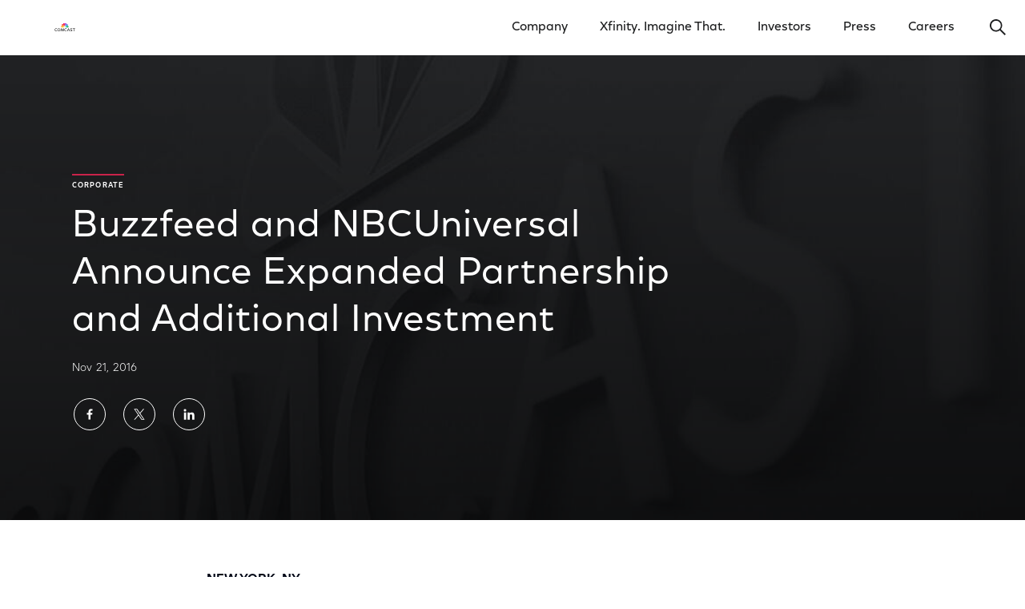

--- FILE ---
content_type: text/html; charset=utf-8
request_url: https://corporate.comcast.com/news-information/news-feed/buzzfeed-and-nbcuniversal-announce-expanded-strategic-partnership
body_size: 25092
content:
<!DOCTYPE html>
<html class="no-js" lang="en">
  <head>
    <meta charset="utf-8">
    <meta http-equiv="x-ua-compatible" content="IE=edge">
    <meta name="viewport" content="width=device-width, initial-scale=1">
    <title>Buzzfeed and NBCUniversal Announce Expanded Partnership and Additional Investment</title>
    <meta name="description" content="NBCUniversal and BuzzFeed have already partnered on successful initiatives including the 2016 Rio Olympics on Snapchat and co-selling advertising deals across linear and digital." />
    <meta name="robots" content="" />

    
<link 
href="https://corporate.comcast.com/news-information/news-feed/buzzfeed-and-nbcuniversal-announce-expanded-strategic-partnership"  rel="canonical" 
      />
    


<meta name="twitter:card" content="summary_large_image" />
	<meta name="twitter:site" content="@comcast" />
	<meta name="twitter:creator" content="@comcast" />
	<meta name="twitter:title" content="Buzzfeed and NBCUniversal Announce Expanded Partnership and Additional Investment" />
	<meta name="twitter:description" content="NBCUniversal and BuzzFeed have already partnered on successful initiatives including the 2016 Rio Olympics on Snapchat and co-selling advertising deals across linear and digital." />
	
<meta name="twitter:image" content="https://corporate.comcast.com/media/img/1000w/images/Buzzfeed-Thumb.png" />
	

<meta name="twitter:image:alt" content="" />
	
<meta property="fb:app_id" content="348900995249792"/>
	<meta property="og:url" content="https://corporate.comcast.com/news-information/news-feed/buzzfeed-and-nbcuniversal-announce-expanded-strategic-partnership" />
	<meta property="og:title" content="Buzzfeed and NBCUniversal Announce Expanded Partnership and Additional Investment" />
	<meta property="og:type" content="website" />
	<meta property="og:description" content="" />
	<meta property="og:image" content="https://corporate.comcast.com/media/img/1000w/images/Buzzfeed-Thumb.png">
	<meta property="article:published_time" content="2016-11-21T05:00:00+00:00" />
	<meta property="article:modified_time" content="2016-11-21T05:00:00+00:00" />
	<meta property="article:expiration_time" content="9999-12-32T23:59:59+00:00" />
	
<meta property="article:tag" content="" />

<link rel="icon" type="image/png" href="/resources/corporate/assets/img/favicon.png" />

    
    <link rel="stylesheet" type="text/css" href="/resources/corporate/assets/styles/corporate.css" />


<link rel="stylesheet" type="text/css" href="/resources/corporate-v3/assets/ui/main.css" />


 


<!-- Google Tag Manager -->

<script>
// akam-sw.js install script version 1.3.6
"serviceWorker"in navigator&&"find"in[]&&function(){var e=new Promise(function(e){"complete"===document.readyState||!1?e():(window.addEventListener("load",function(){e()}),setTimeout(function(){"complete"!==document.readyState&&e()},1e4))}),n=window.akamServiceWorkerInvoked,r="1.3.6";if(n)aka3pmLog("akam-setup already invoked");else{window.akamServiceWorkerInvoked=!0,window.aka3pmLog=function(){window.akamServiceWorkerDebug&&console.log.apply(console,arguments)};function o(e){(window.BOOMR_mq=window.BOOMR_mq||[]).push(["addVar",{"sm.sw.s":e,"sm.sw.v":r}])}var i="/akam-sw.js",a=new Map;navigator.serviceWorker.addEventListener("message",function(e){var n,r,o=e.data;if(o.isAka3pm)if(o.command){var i=(n=o.command,(r=a.get(n))&&r.length>0?r.shift():null);i&&i(e.data.response)}else if(o.commandToClient)switch(o.commandToClient){case"enableDebug":window.akamServiceWorkerDebug||(window.akamServiceWorkerDebug=!0,aka3pmLog("Setup script debug enabled via service worker message"),v());break;case"boomerangMQ":o.payload&&(window.BOOMR_mq=window.BOOMR_mq||[]).push(o.payload)}aka3pmLog("akam-sw message: "+JSON.stringify(e.data))});var t=function(e){return new Promise(function(n){var r,o;r=e.command,o=n,a.has(r)||a.set(r,[]),a.get(r).push(o),navigator.serviceWorker.controller&&(e.isAka3pm=!0,navigator.serviceWorker.controller.postMessage(e))})},c=function(e){return t({command:"navTiming",navTiming:e})},s=null,m={},d=function(){var e=i;return s&&(e+="?othersw="+encodeURIComponent(s)),function(e,n){return new Promise(function(r,i){aka3pmLog("Registering service worker with URL: "+e),navigator.serviceWorker.register(e,n).then(function(e){aka3pmLog("ServiceWorker registration successful with scope: ",e.scope),r(e),o(1)}).catch(function(e){aka3pmLog("ServiceWorker registration failed: ",e),o(0),i(e)})})}(e,m)},g=navigator.serviceWorker.__proto__.register;if(navigator.serviceWorker.__proto__.register=function(n,r){return n.includes(i)?g.call(this,n,r):(aka3pmLog("Overriding registration of service worker for: "+n),s=new URL(n,window.location.href),m=r,navigator.serviceWorker.controller?new Promise(function(n,r){var o=navigator.serviceWorker.controller.scriptURL;if(o.includes(i)){var a=encodeURIComponent(s);o.includes(a)?(aka3pmLog("Cancelling registration as we already integrate other SW: "+s),navigator.serviceWorker.getRegistration().then(function(e){n(e)})):e.then(function(){aka3pmLog("Unregistering existing 3pm service worker"),navigator.serviceWorker.getRegistration().then(function(e){e.unregister().then(function(){return d()}).then(function(e){n(e)}).catch(function(e){r(e)})})})}else aka3pmLog("Cancelling registration as we already have akam-sw.js installed"),navigator.serviceWorker.getRegistration().then(function(e){n(e)})}):g.call(this,n,r))},navigator.serviceWorker.controller){var u=navigator.serviceWorker.controller.scriptURL;u.includes("/akam-sw.js")||u.includes("/akam-sw-preprod.js")||u.includes("/threepm-sw.js")||(aka3pmLog("Detected existing service worker. Removing and re-adding inside akam-sw.js"),s=new URL(u,window.location.href),e.then(function(){navigator.serviceWorker.getRegistration().then(function(e){m={scope:e.scope},e.unregister(),d()})}))}else e.then(function(){window.akamServiceWorkerPreprod&&(i="/akam-sw-preprod.js"),d()});if(window.performance){var w=window.performance.timing,l=w.responseEnd-w.responseStart;c(l)}e.then(function(){t({command:"pageLoad"})});var k=!1;function v(){window.akamServiceWorkerDebug&&!k&&(k=!0,aka3pmLog("Initializing debug functions at window scope"),window.aka3pmInjectSwPolicy=function(e){return t({command:"updatePolicy",policy:e})},window.aka3pmDisableInjectedPolicy=function(){return t({command:"disableInjectedPolicy"})},window.aka3pmDeleteInjectedPolicy=function(){return t({command:"deleteInjectedPolicy"})},window.aka3pmGetStateAsync=function(){return t({command:"getState"})},window.aka3pmDumpState=function(){aka3pmGetStateAsync().then(function(e){aka3pmLog(JSON.stringify(e,null,"\t"))})},window.aka3pmInjectTiming=function(e){return c(e)},window.aka3pmUpdatePolicyFromNetwork=function(){return t({command:"pullPolicyFromNetwork"})})}v()}}();</script>
<script type="text/javascript">
    var type = 'Google Tag Manager'
    var gtmID = '';
    if(type === 'Google Tag Manager') {
        gtmID = 'GTM-5CLZXD';
    }   
</script>

<script>(function(w, d, s, l, i) {
 w[l] = w[l] || [];
 w[l].push({
  'gtm.start': new Date().getTime(),
  event: 'gtm.js'
 });
 w[l].push({
  event: 'dataLayer-initialized'
 });
 var f = d.getElementsByTagName(s)[0],
  j = d.createElement(s),
  dl = l != 'dataLayer' ? '&l=' + l : '';
 j.async = true;
 j.src = '//www.googletagmanager.com/gtm.js?id=' + i + dl;
 f.parentNode.insertBefore(j, f);
})(window, document, 'script', 'dataLayer', gtmID);
</script>

<!-- End Google Tag Manager -->

<!-- Global Site Tag (gtag.js) - Google Marketing Platform -->

<script async src="https://www.googletagmanager.com/gtag/js?id=DC-9530712"></script>

<script>
  window.dataLayer = window.dataLayer || [];
  function gtag(){dataLayer.push(arguments);}
  gtag('js', new Date());
  gtag('config', 'DC-9530712');
</script>

<!-- End Global Site Tag (gtag.js) -->













<link rel="stylesheet" href="/assets/css/byeThirdChild.css">
	


<script src="/assets/js/JMTjrOpenPrivacyModal.js"></script>
	




<link rel="stylesheet" href="/assets/css/JMTjrYourPrivacyChoices.css">
	



<!-- Schema -->

<script type="application/ld+json">
  {
    "@context": "https://schema.org",
    "@type": "Organization",
    "@id": "https://corporate.comcast.com/#org",
    "name": "Comcast Corporation",
    "url": "https://corporate.comcast.com",
    "logo": "https://corporate.comcast.com/media/img/original/2024/03/corporate_NewComcastLogo_16x9.png",
    "sameAs": "https://en.wikipedia.org/wiki/Comcast"
}
  </script>

<!-- End Schema -->
<link rel="stylesheet" href="https://use.typekit.net/dwv3mev.css">
    
    <!-- OptanonConsentNoticeStart -->
    
<script type="text/javascript" src="https://cdn.cookielaw.org/consent/018fe87c-95fc-7281-a391-03bbe8f6b255/OtAutoBlock.js" ></script>
      <script src="https://cdn.cookielaw.org/scripttemplates/otSDKStub.js" data-document-language="true" type="text/javascript" charset="UTF-8" data-domain-script="018fe87c-95fc-7281-a391-03bbe8f6b255" ></script>
    

<!-- OptanonConsentNoticeEnd -->
  
                              <script>!function(a){var e="https://s.go-mpulse.net/boomerang/",t="addEventListener";if("False"=="True")a.BOOMR_config=a.BOOMR_config||{},a.BOOMR_config.PageParams=a.BOOMR_config.PageParams||{},a.BOOMR_config.PageParams.pci=!0,e="https://s2.go-mpulse.net/boomerang/";if(window.BOOMR_API_key="G3RUN-N2ZRZ-RHB3N-EHEMT-TDJUJ",function(){function n(e){a.BOOMR_onload=e&&e.timeStamp||(new Date).getTime()}if(!a.BOOMR||!a.BOOMR.version&&!a.BOOMR.snippetExecuted){a.BOOMR=a.BOOMR||{},a.BOOMR.snippetExecuted=!0;var i,_,o,r=document.createElement("iframe");if(a[t])a[t]("load",n,!1);else if(a.attachEvent)a.attachEvent("onload",n);r.src="javascript:void(0)",r.title="",r.role="presentation",(r.frameElement||r).style.cssText="width:0;height:0;border:0;display:none;",o=document.getElementsByTagName("script")[0],o.parentNode.insertBefore(r,o);try{_=r.contentWindow.document}catch(O){i=document.domain,r.src="javascript:var d=document.open();d.domain='"+i+"';void(0);",_=r.contentWindow.document}_.open()._l=function(){var a=this.createElement("script");if(i)this.domain=i;a.id="boomr-if-as",a.src=e+"G3RUN-N2ZRZ-RHB3N-EHEMT-TDJUJ",BOOMR_lstart=(new Date).getTime(),this.body.appendChild(a)},_.write("<bo"+'dy onload="document._l();">'),_.close()}}(),"".length>0)if(a&&"performance"in a&&a.performance&&"function"==typeof a.performance.setResourceTimingBufferSize)a.performance.setResourceTimingBufferSize();!function(){if(BOOMR=a.BOOMR||{},BOOMR.plugins=BOOMR.plugins||{},!BOOMR.plugins.AK){var e=""=="true"?1:0,t="",n="clorkhaxhusoa2jkqg7a-f-97f096922-clientnsv4-s.akamaihd.net",i="false"=="true"?2:1,_={"ak.v":"39","ak.cp":"958641","ak.ai":parseInt("425345",10),"ak.ol":"0","ak.cr":10,"ak.ipv":4,"ak.proto":"h2","ak.rid":"6cb07ec6","ak.r":45721,"ak.a2":e,"ak.m":"dscx","ak.n":"essl","ak.bpcip":"18.221.21.0","ak.cport":45398,"ak.gh":"23.33.25.7","ak.quicv":"","ak.tlsv":"tls1.3","ak.0rtt":"","ak.0rtt.ed":"","ak.csrc":"-","ak.acc":"","ak.t":"1764393406","ak.ak":"hOBiQwZUYzCg5VSAfCLimQ==pSa1XYPSiXsoswE7+u1xW5SmzFPxq88s1ELO6ceGH+aWwtS5u4ojTISzZJtnbylAHNy6kiCBgZDaWubRuBPc7RVJeMCUFtmPiqpD1eZfgnBE8utvn4F/IpSNWFmdvJxa/t+h9kXw5P989jCl7X39Y1xOeFnsJAOXm5lNvFILW4pD7pw5vUWDWITdhXUJPaxjXZAC5fANhmIn1wqu4Cmzl/bgJBImiU4ZoAeolhBqgXhKKJ74pv0lEfo+x5S0MMitWzTW5P6/9tHlOxVvxXOxUSaHJvJaKOf4jzhxx8VknZjqQyE828zKz9q+dkXqfa2+WuDWhaklMbfMZZhiOFxlQ99G31BO9rfauuZrNELXj4tPs5BY8eQh5gKTobyhd1p89bb4gfGXEMTBimvf42jzh9ZH62uBsBxryiA5SbhDCk8=","ak.pv":"43","ak.dpoabenc":"","ak.tf":i};if(""!==t)_["ak.ruds"]=t;var o={i:!1,av:function(e){var t="http.initiator";if(e&&(!e[t]||"spa_hard"===e[t]))_["ak.feo"]=void 0!==a.aFeoApplied?1:0,BOOMR.addVar(_)},rv:function(){var a=["ak.bpcip","ak.cport","ak.cr","ak.csrc","ak.gh","ak.ipv","ak.m","ak.n","ak.ol","ak.proto","ak.quicv","ak.tlsv","ak.0rtt","ak.0rtt.ed","ak.r","ak.acc","ak.t","ak.tf"];BOOMR.removeVar(a)}};BOOMR.plugins.AK={akVars:_,akDNSPreFetchDomain:n,init:function(){if(!o.i){var a=BOOMR.subscribe;a("before_beacon",o.av,null,null),a("onbeacon",o.rv,null,null),o.i=!0}return this},is_complete:function(){return!0}}}}()}(window);</script></head>

  <body class="cc-page-wrapper cc-page-wrapper--rebrand">
     


<!-- Google Tag Manager (noscript) -->
<noscript><iframe src="https://www.googletagmanager.com/ns.html?id=GTM-5CLZXD"
height="0" width="0" style="display:none;visibility:hidden"></iframe></noscript>
<!-- End Google Tag Manager (noscript) -->






<div data-react-component="GlobalHeader" class="cc-global-header">
  <script data-react-props="GlobalHeader" type="text/json">
    {
      "config": {
        "isStatic": false,
        "skipContent": {
          "data": [
            {
              "label": "Skip to Main Content",
              "url": "#main-anchor"
            },
            {
              "label": "Motion Settings",
              "url": "/motion-settings"
            }
          ]
        },
        "mainNav": {
          "autocompleteUrlEndpoint": "/cf-search/suggestions?",
          "transparent": false,
          "mainNavigation": {"isParentClickable":true,"navList":[{"label":"Company","url":"/company","target":"_self","isClickable":true,"isParent":true,"navList":[{"label":"Overview","url":"/company","target":"_self","isClickable":true},{"label":"Impact","url":"/company/impact","target":"_self","isClickable":true},{"label":"People","url":"/company/people","target":"_self","isClickable":true},{"label":"History","url":"/company/history","target":"_self","isClickable":true}]},{"label":"Xfinity. Imagine That.","url":"/imagine-that","target":"_self","isClickable":true},{"label":"Investors","url":"https://www.cmcsa.com/investors","target":"_self","isClickable":true,"isParent":true,"navList":[{"label":"Financials","url":"https://www.cmcsa.com/financials","target":"_self","isClickable":true},{"label":"Events & Presentations","url":"https://www.cmcsa.com/events-and-presentations","target":"_self","isClickable":true},{"label":"Investor News","url":"https://www.cmcsa.com/investor-news","target":"_self","isClickable":true},{"label":"Corporate Governance","url":"https://www.cmcsa.com/corporate-governance","target":"_self","isClickable":true},{"label":"Corporate Responsibility Reporting","url":"https://www.cmcsa.com/esg-reporting","target":"_self","isClickable":true},{"label":"Stock Performance","url":"https://www.cmcsa.com/stock-performance","target":"_self","isClickable":true},{"label":"Shareholder Services","url":"https://www.cmcsa.com/shareholder-services","target":"_self","isClickable":true}]},{"label":"Press","url":"/press","target":"_self","isClickable":true,"isParent":true,"navList":[{"label":"Latest News","url":"/press/latest","target":"_self","isClickable":true},{"label":"Photos & Videos","url":"/press/photos","target":"_self","isClickable":true},{"label":"Public Policy","url":"/press/public-policy","target":"_self","isClickable":true},{"label":"Company Timeline","url":"/press/timeline","target":"_self","isClickable":true}]},{"label":"Careers","url":"/careers","target":"_self","isClickable":true}],"features":{}},
          "footerNavigation": {"isParentClickable":true,"navList":[{"label":"Terms","url":"https://corporate.comcast.com/notices/terms","target":"_self","isClickable":true},{"label":"Privacy","url":"https://corporate.comcast.com/notices/privacy","target":"_self","isClickable":true},{"label":"CA Notice","url":"https://corporate.comcast.com/notices/privacy#california","target":"_self","isClickable":true},{"label":"Your Privacy Choices","url":"#open-privacy-modal","target":"_self","isClickable":true},{"label":"Motion Settings","url":"https://corporate.comcast.com/motion-settings","target":"_self","isClickable":true}],"features":{}},
          "subFooterNavigation": {"isParentClickable":true,"navList":[{"label":"Xfinity.com","url":"http://www.xfinity.com/","target":"_self","isClickable":true},{"label":"Site Map","url":"/sitemap","target":"_self","isClickable":true},{"label":"Comcast Business","url":"http://business.comcast.com/","target":"_self","isClickable":true},{"label":"Internet & Wifi","url":"https://www.xfinity.com/learn/internet-service","target":"_self","isClickable":true},{"label":"TV & Streaming","url":"https://www.xfinity.com/learn/digital-cable-tv","target":"_self","isClickable":true},{"label":"Values & Integrity","url":"https://corporate.comcast.com/company/impact/values-integrity","target":"_self","isClickable":true},{"label":"Xfinity Mobile","url":"https://www.xfinity.com/mobile","target":"_self","isClickable":true},{"label":"Xfinity Customer Support","url":"https://www.xfinity.com/support","target":"_self","isClickable":true}],"features":{}}
}
      }
    }
  </script>
</div>

<div class="cc-main-wrapper main-wrapper">
      
      <main id="main-anchor">
        

<div class="header__wrapper">
  
<section class="header header--medium   header--article header--image-background">
    <div class="header__background">
    


<picture class="image image--with-overlay  j82w8alh">
	<source srcset="/media/img/original/2017/12/corporate_comcast-corporate-site-default-hero-overlay.jpg" media="(min-width: 1028px)" class="image__pos">
	

<source srcset="/media/img/1000w/images/Buzzfeed-Thumb.png" media="(min-width: 764px)" class="image__pos">
    

<img class="image__img" srcset="/media/img/1000w/images/Buzzfeed-Thumb.png" alt="" />
</picture>






</div>
    
    <div class="header__content">

        

<div class="header__tag">
            









<div class="tag tag--overline tag--red">
          	Corporate
</div>
        










</div>
        


<h1 class="header__title ">Buzzfeed and NBCUniversal Announce Expanded Partnership and Additional Investment </h1> 
        

<div class="header__details">
<span class="header__dateline">
              
            Nov 21, 2016 
</span>
      </div>
      
      


<div class="o-socials header__social">
	<ul class="o-socials__links">
		<li class="o-socials__link"><a href="https://www.facebook.com/sharer.php?u=https%3A%2F%2Fcorporate.comcast.com%2Fnews-information%2Fnews-feed%2Fbuzzfeed-and-nbcuniversal-announce-expanded-strategic-partnership" target="_blank" class="o-socials__button o-socials__facebook" title="Share on Facebook"><span class="o-socials__symbol"><svg role="img" class="e-icon e-icon--facebook">
  <use xmlns:xlink="http://www.w3.org/1999/xlink" xlink:href="#icon-facebook"></use>
</svg>
</span><span class="o-socials__button-text">Share on Facebook</span></a></li>
		<li class="o-socials__link"><a href="https://twitter.com/intent/tweet?url=https%3A%2F%2Fcorporate.comcast.com%2Fnews-information%2Fnews-feed%2Fbuzzfeed-and-nbcuniversal-announce-expanded-strategic-partnership&text=Buzzfeed and NBCUniversal Announce Expanded Partnership and Additional Investment&hashtags=" target="_blank" class="o-socials__button o-socials__twitter" title="Share on Twitter"><span class="o-socials__symbol"><svg role="img" class="e-icon e-icon--twitter">
  <use xmlns:xlink="http://www.w3.org/1999/xlink" xlink:href="#icon-twitter"></use>
</svg>
</span><span class="o-socials__button-text">Share on Twitter</span></a></li>
		<li class="o-socials__link"><a href="https://www.linkedin.com/shareArticle?mini=true&url=https%3A%2F%2Fcorporate.comcast.com%2Fnews-information%2Fnews-feed%2Fbuzzfeed-and-nbcuniversal-announce-expanded-strategic-partnership&title=Buzzfeed and NBCUniversal Announce Expanded Partnership and Additional Investment" target="_blank" class="o-socials__button o-socials__linkedin" title="Share on LinkedIn"><span class="o-socials__symbol"><svg role="img" class="e-icon e-icon--linkedin">
  <use xmlns:xlink="http://www.w3.org/1999/xlink" xlink:href="#icon-linkedin"></use>
</svg>
</span><span class="o-socials__button-text">Share on LinkedIn</span></a></li>
		
	</ul>
</div>





</div>

    <!-- if it's a playable video -->
    
</section>
  

<!-- Article Navigation goes here -->
  


<div class="navigation-article navigation-sub" aria-hidden="true" tabindex="-1">
    <div class="navigation-article__container">
        <div class="navigation-article__content">
            <div class="navigation-article__description">
                <div class="navigation-article__tag">
                










<div class="tag tag--underline tag--red">
          	Corporate
</div>
        











</div>
                <div class="navigation-article__title">
                    Buzzfeed and NBCUniversal Announce Expanded Partnership and Additional Investment
</div>
            </div>
            <div class="navigation-article__socials">
				<div class="o-socials header__social">
	<ul class="o-socials__links">
		<li class="o-socials__link"><a href="https://www.facebook.com/sharer.php?u=https%3A%2F%2Fcorporate.comcast.com%2Fnews-information%2Fnews-feed%2Fbuzzfeed-and-nbcuniversal-announce-expanded-strategic-partnership" target="_blank" class="o-socials__button o-socials__facebook" title="Share on Facebook"><span class="o-socials__symbol"><svg role="img" class="e-icon e-icon--facebook">
  <use xmlns:xlink="http://www.w3.org/1999/xlink" xlink:href="#icon-facebook"></use>
</svg>
</span><span class="o-socials__button-text">Share on Facebook</span></a></li>
		<li class="o-socials__link"><a href="https://twitter.com/intent/tweet?url=https%3A%2F%2Fcorporate.comcast.com%2Fnews-information%2Fnews-feed%2Fbuzzfeed-and-nbcuniversal-announce-expanded-strategic-partnership&text=Buzzfeed and NBCUniversal Announce Expanded Partnership and Additional Investment&hashtags=" target="_blank" class="o-socials__button o-socials__twitter" title="Share on Twitter"><span class="o-socials__symbol"><svg role="img" class="e-icon e-icon--twitter">
  <use xmlns:xlink="http://www.w3.org/1999/xlink" xlink:href="#icon-twitter"></use>
</svg>
</span><span class="o-socials__button-text">Share on Twitter</span></a></li>
		<li class="o-socials__link"><a href="https://www.linkedin.com/shareArticle?mini=true&url=https%3A%2F%2Fcorporate.comcast.com%2Fnews-information%2Fnews-feed%2Fbuzzfeed-and-nbcuniversal-announce-expanded-strategic-partnership&title=Buzzfeed and NBCUniversal Announce Expanded Partnership and Additional Investment" target="_blank" class="o-socials__button o-socials__linkedin" title="Share on LinkedIn"><span class="o-socials__symbol"><svg role="img" class="e-icon e-icon--linkedin">
  <use xmlns:xlink="http://www.w3.org/1999/xlink" xlink:href="#icon-linkedin"></use>
</svg>
</span><span class="o-socials__button-text">Share on LinkedIn</span></a></li>
		
	</ul>
</div>

</div>
        </div>
    </div>
</div>





</div>


<section class="bodycopy bodycopy--noccontainer">


<div class="bodycopy__wrapper">
    <div class="bodycopy__content bodycopy__content--nested">
    
<p style="font-family: Comcast New Vision, Verdana, lineto-brown-regular, ui-sans-serif, system-ui, sans-serif; font-size: 1rem; text-transform: uppercase; font-weight: 700;">New York, NY</p>

<section  aria-label="Overview">
	<div  class=" post-content" style="">
		<p style="font-family: Comcast New Vision, Verdana, lineto-brown-regular, ui-sans-serif, system-ui, sans-serif; font-size: 1.5rem; font-weight: 500; line-height:1.5; letter-spacing: .025rem; margin-bottom: 1.25rem;">NBCUniversal and BuzzFeed have already partnered on successful initiatives including the 2016 Rio Olympics on Snapchat and co-selling advertising deals across linear and digital.</p>

</div>
</section>

<section  aria-label="Content">
	<div  class=" post-content" style="">
		<p>BuzzFeed and NBCUniversal today announced that NBCUniversal made an additional $200M investment to expand the strategic partnership between the two companies and fund the growth of BuzzFeed’s industry leading news and entertainment network.</p>
<p>With this investment, NBCUniversal and BuzzFeed will extend their advertising sales relationship. BuzzFeed will collaborate with NBCUniversal on production and social distribution for NBCUniversal’s Content Studio, which delivers platform-specific, short-form digital video content to advertisers. NBCUniversal will also represent BuzzFeed’s inventory to advertisers. Additionally, the companies will work together to create new digital consumer experiences for NBCUniversal premium content.</p>
<p>The new investment will also allow BuzzFeed to build on the company’s lead in digital media. BuzzFeed will focus on further developing data science and technology, growing the massive Tasty food media network, and creating cross-platform advertising products. Additionally, BuzzFeed News will expand its award-winning journalism on all digital platforms and continue to grow its digital video operations in Los Angeles, New York, and around the world.</p>
<p>"Over the past year, BuzzFeed has proven to be a valuable partner across our business. From the Olympics to the record-breaking launch of <em>Secret Life of Pets</em>, BuzzFeed has helped us engage millennial audiences with our content and extend the reach of our clients’ campaigns to new platforms," said Maggie Suniewick, President of NBCUniversal Digital Enterprises. "We are looking forward to using the power of our brands to collaborate in more innovative ways that drive value for both companies."</p>
<p>NBCUniversal and BuzzFeed have already partnered on successful initiatives including the 2016 Rio Olympics on Snapchat, co-selling advertising deals across linear and digital, and content partnerships like Tasty on NBC News’ TODAY.</p>
<p>"NBCUniversal has been a tremendous partner this past year and we can’t wait to do more with them. Our collaboration has allowed us to focus on our respective strengths, learn from each other, and serve our combined audience better with compelling news, entertainment, and advertising offerings that neither company could do on our own," said Jonah Peretti, BuzzFeed CEO and Founder. "The investment allows us to remain a fully independent company but have access to and resources from the strongest and best media company there is."</p>
<p>BuzzFeed reaches over 500 million people around the world on digital platforms and is leading a massive shift to digital that is transforming news, entertainment, and advertising. BuzzFeed reaches more people, on more digital platforms, in more markets than any other pure digital media company.</p>
<p>"BuzzFeed is really perfectly positioned to continue to lead the industry. With digital distribution fully built out, mobile content is where all the excitement is and this follow on commitment from NBCUniversal will allow us to continue to build out our footprint, invest in new products and continue to aggressively grow our revenue," said Kenneth Lerer, BuzzFeed’s Executive Chairman.</p>
<p>LionTree Advisors acted as financial advisor and Fenwick &amp; West LLP acted as legal advisor to BuzzFeed on the transaction. Davis Polk &amp; Wardwell LLP acted as legal advisor to NBCUniversal on the transaction.</p>

</div>
</section>

</div>
  </div>
</section>




<!-- Quick-link-image -->

	<div class="
		card-row
		card-row--card-link
		card-row-4
card-row-4--card-link
		card-row--scrollable
">
		


<h3 class="title title--red">
		More From Comcast
</h3>





<div class="
			card-row__content
			card-row--card-link__content
			card-row-4__content
			card-row--scrollable__content
">
			<div class="
				card-row__container
				card-row--card-link__container
				card-row--scrollable__container
">
		
 
				
<div class="
						card-row__item
						card-row-4__item
						card-row--card-link__item
						card-row--scrollable__item
">
					


	<a class="card card--link" href="/redirects/our-company-rdr">
		
<picture class="image  6441a5f086817e07918d17fc">
	<source srcset="/media/img/original/2024/04/corporate_Discover-Now-1x1-Logo-2024-v8.jpg" media="(min-width: 1028px)" class="image__pos">
	

<source srcset="/media/img/1000w/2024/04/corporate_Discover-Now-1x1-Logo-2024-v8.jpg" media="(min-width: 764px)" class="image__pos">
    

<img class="image__img" srcset="/media/img/1000w/2024/04/corporate_Discover-Now-1x1-Logo-2024-v8.jpg" alt="The Comcast logo." />
</picture>



 
						
			<div class="card--link__content">
				<h3 class="card--link__title">
					Our Company
</h3>
				


<div class="cta-wrapper">
    <span class="e-cta-with-arrow" href="/redirects/our-company-rdr">
      <span class="e-cta-with-arrow__text">
        See More
</span>
    </span>
  </div>
 
				
</div>
	</a>
</div>
				
<div class="
						card-row__item
						card-row-4__item
						card-row--card-link__item
						card-row--scrollable__item
">
					


	<a class="card card--link" href="/company/connectivity-platforms">
		
<picture class="image  641347d9c0fc813268756471">
	<source srcset="/media/img/original/2023/04/corporate_CP-1x1-v2.jpg" media="(min-width: 1028px)" class="image__pos">
	

<source srcset="/media/img/1000w/2023/04/corporate_CP-1x1-v2.jpg" media="(min-width: 764px)" class="image__pos">
    

<img class="image__img" srcset="/media/img/1000w/2023/04/corporate_CP-1x1-v2.jpg" alt="A group of Xfinity products." />
</picture>



 
						
			<div class="card--link__content">
				<h3 class="card--link__title">
					Connectivity & Platforms
</h3>
				


<div class="cta-wrapper">
    <span class="e-cta-with-arrow" href="/company/connectivity-platforms">
      <span class="e-cta-with-arrow__text">
        See More
</span>
    </span>
  </div>
 
				
</div>
	</a>
</div>
				
<div class="
						card-row__item
						card-row-4__item
						card-row--card-link__item
						card-row--scrollable__item
">
					


	<a class="card card--link" href="/company/content-experiences">
		
<picture class="image  6413481128d41a3279521b42">
	<source srcset="/media/img/original/2023/04/corporate_CE-1x1-v3.jpg" media="(min-width: 1028px)" class="image__pos">
	

<source srcset="/media/img/1000w/2023/04/corporate_CE-1x1-v3.jpg" media="(min-width: 764px)" class="image__pos">
    

<img class="image__img" srcset="/media/img/1000w/2023/04/corporate_CE-1x1-v3.jpg" alt="Universal Studios patrons riding the Velocicoaster." />
</picture>



 
						
			<div class="card--link__content">
				<h3 class="card--link__title">
					Content & Experiences
</h3>
				


<div class="cta-wrapper">
    <span class="e-cta-with-arrow" href="/company/content-experiences">
      <span class="e-cta-with-arrow__text">
        See More
</span>
    </span>
  </div>
 
				
</div>
	</a>
</div>
				
<div class="
						card-row__item
						card-row-4__item
						card-row--card-link__item
						card-row--scrollable__item
">
					


	<a class="card card--link" href="/redirects/investor-relations-square">
		
<picture class="image  5a945b99cb6b89448bc5ef34">
	<source srcset="/media/img/original/2023/04/corporate_Discover-Now-Press-Room-6.jpg" media="(min-width: 1028px)" class="image__pos">
	

<source srcset="/media/img/1000w/2023/04/corporate_Discover-Now-Press-Room-6.jpg" media="(min-width: 764px)" class="image__pos">
    

<img class="image__img" srcset="/media/img/1000w/2023/04/corporate_Discover-Now-Press-Room-6.jpg" alt="A person working in an office." />
</picture>



 
						
			<div class="card--link__content">
				<h3 class="card--link__title">
					Press Room
</h3>
				


<div class="cta-wrapper">
    <span class="e-cta-with-arrow" href="/redirects/investor-relations-square">
      <span class="e-cta-with-arrow__text">
        See More
</span>
    </span>
  </div>
 
				
</div>
	</a>
</div>
				


</div>
		</div>
		
</div>





</main>
    </div>

    <div data-react-component="GlobalFooter">
  <script data-react-props="GlobalFooter" type="text/json">
    {
      "config": {
        "footerNavigation": {"isParentClickable":true,"navList":[{"label":"Terms","url":"https://corporate.comcast.com/notices/terms","target":"_self","isClickable":true},{"label":"Privacy","url":"https://corporate.comcast.com/notices/privacy","target":"_self","isClickable":true},{"label":"CA Notice","url":"https://corporate.comcast.com/notices/privacy#california","target":"_self","isClickable":true},{"label":"Your Privacy Choices","url":"#open-privacy-modal","target":"_self","isClickable":true},{"label":"Motion Settings","url":"https://corporate.comcast.com/motion-settings","target":"_self","isClickable":true}],"features":{}},
        "subFooterNavigation": {"isParentClickable":true,"navList":[{"label":"Xfinity.com","url":"http://www.xfinity.com/","target":"_self","isClickable":true},{"label":"Site Map","url":"/sitemap","target":"_self","isClickable":true},{"label":"Comcast Business","url":"http://business.comcast.com/","target":"_self","isClickable":true},{"label":"Internet & Wifi","url":"https://www.xfinity.com/learn/internet-service","target":"_self","isClickable":true},{"label":"TV & Streaming","url":"https://www.xfinity.com/learn/digital-cable-tv","target":"_self","isClickable":true},{"label":"Values & Integrity","url":"https://corporate.comcast.com/company/impact/values-integrity","target":"_self","isClickable":true},{"label":"Xfinity Mobile","url":"https://www.xfinity.com/mobile","target":"_self","isClickable":true},{"label":"Xfinity Customer Support","url":"https://www.xfinity.com/support","target":"_self","isClickable":true}],"features":{}}
}
    }
  </script>
</div>


<!-- OneTrust Cookies Settings button start -->
      <div class="ot-sdk-btn"><button id="ot-sdk-btn" class="ot-sdk-show-settings">Cookie Settings</button></div>
      <!-- OneTrust Cookies Settings button end -->
    


    

<div data-react-component="HoverBox"></div>


<div data-component="react-portal"></div>


<svg aria-hidden="true" focusable="false" width="0" height="0" style="position:absolute"><symbol viewBox="0 0 15 19" id="icon-accessibility" xmlns="http://www.w3.org/2000/svg"><path d="M7.553 3.803a1.902 1.902 0 1 1 0-3.803 1.902 1.902 0 0 1 0 3.803zm-.052 7.653c-.1 0-.167.056-.225.227l-1.608 5.943c-.27.595-.681.84-1.176.659-.482-.177-.666-.605-.552-1.19.87-4.384 1.32-6.787 1.327-7.066.008-.3.008-1.346 0-3.134 0-.117-.036-.19-.115-.245-.106-.075-.305-.13-.59-.155L.83 6.207C.302 6.129 0 5.827 0 5.349s.302-.78.82-.857l13.34-.002c.538.079.84.38.84.859 0 .478-.302.78-.82.856l-3.74.29c-.287.024-.486.08-.592.155-.08.055-.115.128-.115.246a170.008 170.008 0 0 0 0 3.133c.008.28.458 2.682 1.327 7.067.114.584-.07 1.012-.552 1.189-.495.182-.905-.064-1.167-.639l-1.617-5.963c-.058-.17-.124-.227-.223-.227z" fill="currentColor"/></symbol><symbol viewBox="0 0 13 17" id="icon-accessibility-alt" xmlns="http://www.w3.org/2000/svg"><path d="M6.5 9.964h-.05c-.188 0-.327.115-.416.343l-.084.327-.004.03h-.003L4.544 16.15a.533.533 0 0 1-.625.408c-.274-.062-.45-.347-.398-.641l1.034-5.736c.156-2.913.182-4.457.08-4.633-.105-.183-.29-.31-.554-.377l.091-.012-3.67-.274C.22 4.864 0 4.612 0 4.31c0-.297.226-.539.504-.539h11.992c.278 0 .504.242.504.539 0 .303-.22.555-.503.576l-3.67.274.092.012c-.264.068-.449.194-.555.377-.101.176-.075 1.72.08 4.633l1.035 5.736c.053.294-.124.579-.398.64-.276.064-.55-.115-.625-.407l-1.399-5.485h-.003a2.433 2.433 0 0 0-.004-.031l-.084-.327c-.09-.228-.228-.342-.416-.342l-.05-.001zm0-6.84c-.807 0-1.461-.7-1.461-1.562C5.039.699 5.693 0 6.5 0s1.461.7 1.461 1.562c0 .863-.654 1.562-1.461 1.562z" fill="currentColor" fill-rule="evenodd"/></symbol><symbol viewBox="0 0 26 19" id="icon-arrow-left" xmlns="http://www.w3.org/2000/svg"><path d="M9.104 1.344 8.378.656 0 9.5l8.378 8.844.726-.688L1.851 10h23.838V9H1.851z" fill="currentColor"/></symbol><symbol viewBox="0 0 29 20" id="icon-arrow-left-heavy" xmlns="http://www.w3.org/2000/svg"><path d="M10 19.5 1 10l9-9.5L11.5 2 5 9h23.5v2H5l6.5 7z" fill="currentColor"/></symbol><symbol viewBox="0 0 28 28" id="icon-arrow-right" xmlns="http://www.w3.org/2000/svg"><path d="m17.585 6.344.726-.688 8.378 8.844-8.378 8.844-.726-.688L24.838 15H1v-1h23.838z" fill="currentColor"/></symbol><symbol viewBox="0 0 31 17" id="icon-arrow-right-black" xmlns="http://www.w3.org/2000/svg"><path d="m22.396.472 7.779 7.778-7.779 7.778 7.779-7.778L22.396.472zM29.218 8 22.043.825l.707-.707 8.132 8.132-8.132 8.132-.707-.707L28.718 9H0V8h29.218z" fill="currentColor" fill-rule="evenodd"/></symbol><symbol viewBox="0 0 29 20" id="icon-arrow-right-heavy" xmlns="http://www.w3.org/2000/svg"><path d="m19.5.5 9 9.5-9 9.5L18 18l6.5-7H1V9h23.5L18 2z" fill="currentColor"/></symbol><symbol viewBox="0 0 53 28" id="icon-arrow-right-white" xmlns="http://www.w3.org/2000/svg"><path d="M47.283 12.812 36.326 1.854l.882-.882.883-.881 7 7 7 7L45.18 21l-6.91 6.91-.903-.905-.904-.904 10.913-10.913H0v-2.376z" fill="#FFF"/></symbol><symbol fill="none" viewBox="0 0 44 40" id="icon-audio-descriptions" xmlns="http://www.w3.org/2000/svg"><path d="M21.008 25.26V14.79h.384a56.602 56.602 0 0 1 2.053-.014c.693.027 1.277.096 1.751.206a4.217 4.217 0 0 1 1.437.629c.703.502 1.25 1.172 1.643 2.012.428.921.597 1.934.506 3.038a5.388 5.388 0 0 1-.684 2.258 4.879 4.879 0 0 1-1.506 1.684 4.403 4.403 0 0 1-2.107.78c-.484.036-1.2.05-2.149.04-.484-.008-.917-.022-1.3-.04l-.014-.041c-.018-.037-.023-.064-.014-.082Zm2.327-2.628c.748.027 1.364-.155 1.848-.548.492-.392.78-.935.862-1.628.064-.602-.014-1.131-.233-1.588a2.252 2.252 0 0 0-.999-1.04c-.447-.237-.962-.333-1.546-.287v4.968c0 .064.022.105.068.123Zm5.16 2.628a.57.57 0 0 0 .602-.165c.1-.1.223-.296.37-.588l.136-.274c.329-.584.584-1.2.767-1.847.21-.721.314-1.46.314-2.217.01-1.816-.56-3.513-1.71-5.092h-.397c-.01.073 0 .146.027.22.018.045.055.109.11.19l.04.083c.357.648.64 1.318.85 2.012.246.84.373 1.674.383 2.504 0 1.752-.498 3.477-1.492 5.174Zm1.984 0a.57.57 0 0 0 .602-.165c.1-.1.224-.296.37-.588l.137-.274a8.4 8.4 0 0 0 1.08-4.064c.01-1.816-.56-3.513-1.71-5.092h-.41a.377.377 0 0 0 .04.22c.019.045.05.109.096.19l.055.083c.356.648.639 1.318.849 2.012.246.84.37 1.674.37 2.504.008 1.752-.484 3.477-1.479 5.174Zm1.971 0a.58.58 0 0 0 .602-.165c.1-.1.224-.296.37-.588l.137-.274a8.4 8.4 0 0 0 1.08-4.064c.01-1.816-.56-3.513-1.71-5.092h-.41a.377.377 0 0 0 .04.22c.019.045.05.109.096.19l.055.083c.356.648.639 1.318.849 2.012.246.84.37 1.674.37 2.504.008 1.752-.485 3.477-1.479 5.174Zm-22.117.082h3.258l.89-1.369 3.079-.014v1.383h2.326V14.667h-2.805c-.12.191-1.278 2.025-3.477 5.502l-3.27 5.173Zm7.309-6.966v3.407l-1.944-.013 1.944-3.394Z" fill="#fff"/></symbol><symbol fill="none" viewBox="0 0 19 12" id="icon-bullet-list" xmlns="http://www.w3.org/2000/svg"><path d="M16.5 0H7.571v2.381H16.5V0ZM5.381 0H3v2.381h2.381V.001Zm0 5.167H3v2.38h2.381v-2.38ZM3 10.333h2.381v2.381H3v-2.38Zm4.571-5.166H16.5v2.38H7.571v-2.38Zm8.929 5.166H7.571v2.381H16.5v-2.38Z" fill="currentColor"/></symbol><symbol viewBox="0 0 17 16" id="icon-calendar-check" xmlns="http://www.w3.org/2000/svg"><path d="M1.691 1.573h2.261v-.66c0-.44.302-.734.679-.734.452 0 .753.293.753.733v.66h6.181v-.66c0-.44.302-.733.679-.733.452 0 .753.293.753.733v.66h2.261c.83 0 1.508.661 1.508 1.395v11.446c0 .734-.678 1.394-1.508 1.394H1.691c-.829 0-1.507-.66-1.507-1.394V2.967c0-.734.678-1.394 1.507-1.394zm13.643 3.081v9.172c0 .293-.302.587-.603.587H2.219c-.302 0-.603-.294-.603-.587V4.654h13.718zm-3.769 3.082-.829-.807-3.09 3.082-1.508-1.468-.829.807a66.46 66.46 0 0 1 2.337 2.201l3.92-3.815z" fill="currentColor" fill-rule="evenodd"/></symbol><symbol viewBox="0 0 27 26" id="icon-calendar-download" xmlns="http://www.w3.org/2000/svg"><path d="M2.545 2.583h3.668V1.502C6.213.78 6.702.3 7.313.3c.734 0 1.223.48 1.223 1.202v1.081H18.56V1.502c0-.721.49-1.202 1.1-1.202.734 0 1.223.48 1.223 1.202v1.081h3.668c1.345 0 2.445 1.082 2.445 2.283v18.746c0 1.201-1.1 2.283-2.445 2.283H2.545C1.2 25.895.1 24.813.1 23.612V4.866c0-1.201 1.1-2.283 2.445-2.283zm22.13 5.047v15.02c0 .481-.49.962-.979.962H3.401c-.489 0-.978-.48-.978-.961V7.63h22.251zm-10.818 7.713h2.636a.707.707 0 1 1 0 1.414h-2.636v2.636a.707.707 0 1 1-1.414 0v-2.636H9.807a.707.707 0 0 1 0-1.414h2.636v-2.636a.707.707 0 1 1 1.414 0v2.636z" fill="currentColor" fill-rule="evenodd"/></symbol><symbol viewBox="0 0 12 8" id="icon-chevron-down-heavy" xmlns="http://www.w3.org/2000/svg"><path d="M5.657 7.778 0 2.121 2.121 0l3.536 3.536L9.192 0l2.122 2.121z" fill="currentColor" fill-rule="evenodd"/></symbol><symbol viewBox="0 0 15 26" id="icon-chevron-left" xmlns="http://www.w3.org/2000/svg"><path fill="currentColor" d="M6.721 19.364.357 13l6.364-6.364L13.084.273l.813.812.813.812L3.626 12.982l11.102 11.102-.821.822-.822.822z"/></symbol><symbol viewBox="0 0 15 26" id="icon-chevron-right" xmlns="http://www.w3.org/2000/svg"><path fill="currentColor" d="M8.364 19.364 2 25.728l-.821-.822-.822-.822L11.46 12.982.375 1.897l.813-.812L2 .273l6.363 6.363L14.728 13z"/></symbol><symbol viewBox="0 0 12 8" id="icon-chevron-up-heavy" xmlns="http://www.w3.org/2000/svg"><path d="m5.657 0 5.657 5.657-2.122 2.121-3.535-3.535L2.12 7.778 0 5.657z" fill="currentColor" fill-rule="evenodd"/></symbol><symbol viewBox="0 0 14 14" id="icon-clock" xmlns="http://www.w3.org/2000/svg"><path d="M7 0a7 7 0 1 0 0 14A7 7 0 0 0 7 0zm0 2.414c.267 0 .483.216.483.483v3.907l2.421 2.414a.487.487 0 0 1 0 .686.487.487 0 0 1-.686 0L6.66 7.34A.478.478 0 0 1 6.517 7V2.897c0-.267.216-.483.483-.483z" fill="currentColor"/></symbol><symbol viewBox="0 0 13 12" id="icon-close" xmlns="http://www.w3.org/2000/svg"><path d="m7.48 6.23 4.762 4.764-.979.98L6.5 7.21l-4.763 4.763-.98-.979 4.764-4.763L.758 1.468l.979-.98L6.5 5.252 11.263.488l.98.98z" fill="currentColor" fill-rule="evenodd"/></symbol><symbol fill="none" viewBox="0 0 32 32" id="icon-close-heavy" xmlns="http://www.w3.org/2000/svg"><path fill-rule="evenodd" clip-rule="evenodd" d="m15.999 21.997-10 10L.002 26l9.994-10L0 5.999 5.998.002l10 9.994 10-9.997 5.996 5.998-9.994 10 10 10-5.998 5.996-10.003-9.997Z" fill="currentColor"/></symbol><symbol viewBox="0 0 1024 1024" id="icon-collapse" xmlns="http://www.w3.org/2000/svg"><path d="M548.352 548.352H768v-72.704H256v73.216h292.352z"/></symbol><symbol viewBox="0 0 1024 1024" id="icon-comcast-c" xmlns="http://www.w3.org/2000/svg"><path d="M532.992 713.728c1.779.058 3.871.091 5.971.091 61.344 0 116.092-28.241 151.951-72.432l.285-.363-51.2-51.2c-24.864 29.017-61.464 47.361-102.356 47.616h-.044c-64.436-.418-116.511-52.751-116.511-117.246 0-2.883.104-5.743.309-8.574l-.022.38a112.633 112.633 0 0 1-.166-6.229c0-62.909 49.763-114.196 112.072-116.645l.222-.007c40.231.373 76.048 18.956 99.654 47.893l.186.235 55.808-59.392c-36.031-40.959-88.555-66.669-147.085-66.669-2.291 0-4.573.039-6.845.118l.33-.009c-.915-.015-1.994-.024-3.075-.024-110.28 0-199.68 89.4-199.68 199.68l.003 1.104v-.057a192.04 192.04 0 0 0-.043 4.113c0 109.149 88.483 197.632 197.632 197.632.915 0 1.829-.006 2.741-.019l-.138.001z"/></symbol><symbol viewBox="0 0 90 5" id="icon-dash" xmlns="http://www.w3.org/2000/svg"><path d="M90 5V0H0v5z" fill="currentColor" fill-rule="evenodd"/></symbol><symbol viewBox="0 0 22 28" id="icon-doc" xmlns="http://www.w3.org/2000/svg"><path d="M21 0a1 1 0 0 1 1 1v21a1 1 0 0 1-.22.625l-4 5A1 1 0 0 1 17 28H1a1 1 0 0 1-1-1V1a1 1 0 0 1 1-1Zm-1 2H2v24h13v-5a1 1 0 0 1 .883-.993L16 20h4V2Zm-.281 20H17v3.399L19.719 22ZM17 13a1 1 0 0 1 .117 1.993L17 15H5a1 1 0 0 1-.117-1.993L5 13h12Zm0-4a1 1 0 0 1 .117 1.993L17 11H5a1 1 0 0 1-.117-1.993L5 9h12Zm0-4a1 1 0 0 1 .117 1.993L17 7H5a1 1 0 0 1-.117-1.993L5 5h12Z" fill="currentColor"/></symbol><symbol viewBox="0 0 8 8" id="icon-dot" xmlns="http://www.w3.org/2000/svg"><circle fill="currentColor" cx="4" cy="4" r="4"/></symbol><symbol viewBox="0 0 22 27" id="icon-download" xmlns="http://www.w3.org/2000/svg"><path d="M21 24v2H1v-2h20ZM12 1v16.084l6.293-6.291 1.414 1.414L11 20.914l-8.707-8.707 1.414-1.414L10 17.084V1h2Z" fill="currentColor"/></symbol><symbol fill="none" viewBox="0 0 32 32" id="icon-ellipses-horizontal" xmlns="http://www.w3.org/2000/svg"><path fill-rule="evenodd" clip-rule="evenodd" d="M15.36 13h3.84v6.4h-6.4V13h2.56Zm-12.8 0H6.4v6.4H0V13h2.56Zm25.6 0H32v6.4h-6.4V13h2.56Z" fill="currentColor"/></symbol><symbol fill="none" viewBox="0 0 32 32" id="icon-ellipses-vertical" xmlns="http://www.w3.org/2000/svg"><path fill-rule="evenodd" clip-rule="evenodd" d="M13 16.64V12.8h6.4v6.4H13v-2.56Zm0 12.8V25.6h6.4V32H13v-2.56Zm0-25.6V0h6.4v6.4H13V3.84Z" fill="currentColor"/></symbol><symbol fill="none" viewBox="0 0 32 32" id="icon-envelope" xmlns="http://www.w3.org/2000/svg"><path d="M29.714 5H2.286A2.286 2.286 0 0 0 0 7.286V25.57a2.286 2.286 0 0 0 2.286 2.286h27.428A2.286 2.286 0 0 0 32 25.571V7.286A2.286 2.286 0 0 0 29.714 5ZM27.2 7.286 16 15.034 4.8 7.286h22.4ZM2.286 25.57V8.326l13.063 9.04a1.143 1.143 0 0 0 1.302 0l13.063-9.04V25.57H2.286Z" fill="currentColor"/></symbol><symbol viewBox="0 0 1024 1024" id="icon-expand" xmlns="http://www.w3.org/2000/svg"><path d="M548.352 475.648V256h-72.704v219.648H256v73.216h219.648V768h73.216V548.352H768v-72.704z"/></symbol><symbol viewBox="0 0 10 18" id="icon-facebook" xmlns="http://www.w3.org/2000/svg"><path d="m8.974 9.726.397-3.022h-3.05v-1.93c0-.874.248-1.47 1.527-1.47l1.63-.001V.6A22.17 22.17 0 0 0 7.102.48C4.75.48 3.14 1.89 3.14 4.477v2.228H.48v3.022h2.66v7.755h3.18V9.726h2.654z" fill="currentColor" fill-rule="evenodd"/></symbol><symbol viewBox="0 0 1024 1024" id="icon-facebook-circle" xmlns="http://www.w3.org/2000/svg"><path d="M512 1024C229.23 1024 0 794.77 0 512S229.23 0 512 0s512 229.23 512 512-229.23 512-512 512zm0-996.864c-267.342.583-483.84 217.44-483.84 484.863 0 267.783 217.081 484.864 484.864 484.864S997.888 779.782 997.888 512C997.305 244.092 779.99 27.136 512.001 27.136H512zM595.968 550.4l9.216-70.144h-69.12v-44.544c0-20.48 5.632-34.304 34.816-34.304h36.864v-62.464c-15.139-1.639-32.699-2.575-50.477-2.575-1.334 0-2.668.005-3.999.016l.205-.001a81.627 81.627 0 0 0-6.002-.213c-46.657 0-84.48 37.823-84.48 84.48 0 2.779.134 5.527.397 8.238l-.027-.344v51.2h-60.416v70.144h60.416v179.712h72.192v-179.2z"/></symbol><symbol fill="none" viewBox="0 0 32 32" id="icon-grid" xmlns="http://www.w3.org/2000/svg"><path d="M12.32 24.608h7.392V32H12.32v-7.392Zm-12.32 0h7.392V32H0v-7.392ZM0 0h7.392v7.392H0V0Zm0 12.32h7.392v7.392H0V12.32Zm12.32 0h7.392v7.392H12.32V12.32Zm12.288 0H32v7.392h-7.392V12.32Zm0-12.32H32v7.392h-7.392V0ZM12.32 0h7.392v7.392H12.32V0Zm12.288 24.608H32V32h-7.392v-7.392Z" fill="currentColor"/></symbol><symbol fill="none" viewBox="0 0 32 32" id="icon-hamburger" xmlns="http://www.w3.org/2000/svg"><path fill-rule="evenodd" clip-rule="evenodd" d="M32 12.308v7.384H0v-7.384h32ZM32 0v7.385H0V0h32Zm0 24.615V32H0v-7.385h32Z" fill="currentColor"/></symbol><symbol fill="none" viewBox="0 0 32 32" id="icon-image" xmlns="http://www.w3.org/2000/svg"><path d="M24.608 14.908c2.722 0 4.928-2.218 4.928-4.954C29.536 7.218 27.33 5 24.608 5S19.68 7.218 19.68 9.954v.065c0 2.7 2.177 4.89 4.864 4.89l.067-.001h-.003Zm.288 4.761-4.448 4.729-8.896-9.49L0 27.261h32l-7.104-7.592Z" fill="currentColor"/></symbol><symbol fill="none" viewBox="0 0 32 32" id="icon-infographic" xmlns="http://www.w3.org/2000/svg"><path d="M13.184 0v13.184H0C0 5.903 5.903 0 13.184 0Zm5.632 5.632C26.097 5.632 32 11.535 32 18.816S26.097 32 18.816 32 5.632 26.097 5.632 18.816h13.184V5.632Z" fill="currentColor"/></symbol><symbol viewBox="0 0 504 504" id="icon-instagram" xmlns="http://www.w3.org/2000/svg"><path d="M251.921.159c-68.418 0-76.997.29-103.867 1.516-26.814 1.223-45.127 5.482-61.151 11.71-16.566 6.437-30.615 15.051-44.621 29.056-14.005 14.006-22.619 28.055-29.056 44.621-6.228 16.024-10.487 34.337-11.71 61.151C.29 175.083 0 183.662 0 252.08c0 68.417.29 76.996 1.516 103.866 1.223 26.814 5.482 45.127 11.71 61.151 6.437 16.566 15.051 30.615 29.056 44.621 14.006 14.005 28.055 22.619 44.621 29.057 16.024 6.227 34.337 10.486 61.151 11.709 26.87 1.226 35.449 1.516 103.867 1.516 68.417 0 76.996-.29 103.866-1.516 26.814-1.223 45.127-5.482 61.151-11.709 16.566-6.438 30.615-15.052 44.621-29.057 14.005-14.006 22.619-28.055 29.057-44.621 6.227-16.024 10.486-34.337 11.709-61.151 1.226-26.87 1.516-35.449 1.516-103.866 0-68.418-.29-76.997-1.516-103.867-1.223-26.814-5.482-45.127-11.709-61.151-6.438-16.566-15.052-30.615-29.057-44.621-14.006-14.005-28.055-22.619-44.621-29.056-16.024-6.228-34.337-10.487-61.151-11.71C328.917.449 320.338.159 251.921.159zm0 45.391c67.265 0 75.233.257 101.797 1.469 24.562 1.12 37.901 5.224 46.778 8.674 11.759 4.57 20.151 10.029 28.966 18.845 8.816 8.815 14.275 17.207 18.845 28.966 3.45 8.877 7.554 22.216 8.674 46.778 1.212 26.564 1.469 34.532 1.469 101.798 0 67.265-.257 75.233-1.469 101.797-1.12 24.562-5.224 37.901-8.674 46.778-4.57 11.759-10.029 20.151-18.845 28.966-8.815 8.816-17.207 14.275-28.966 18.845-8.877 3.45-22.216 7.554-46.778 8.674-26.56 1.212-34.527 1.469-101.797 1.469-67.271 0-75.237-.257-101.798-1.469-24.562-1.12-37.901-5.224-46.778-8.674-11.759-4.57-20.151-10.029-28.966-18.845-8.815-8.815-14.275-17.207-18.845-28.966-3.45-8.877-7.554-22.216-8.674-46.778-1.212-26.564-1.469-34.532-1.469-101.797 0-67.266.257-75.234 1.469-101.798 1.12-24.562 5.224-37.901 8.674-46.778 4.57-11.759 10.029-20.151 18.845-28.966 8.815-8.816 17.207-14.275 28.966-18.845 8.877-3.45 22.216-7.554 46.778-8.674 26.564-1.212 34.532-1.469 101.798-1.469zm0 77.165c-71.447 0-129.365 57.918-129.365 129.365 0 71.446 57.918 129.364 129.365 129.364 71.446 0 129.364-57.918 129.364-129.364 0-71.447-57.918-129.365-129.364-129.365zm0 213.338c-46.378 0-83.974-37.596-83.974-83.973 0-46.378 37.596-83.974 83.974-83.974 46.377 0 83.973 37.596 83.973 83.974 0 46.377-37.596 83.973-83.973 83.973zm164.706-218.449c0 16.696-13.535 30.23-30.231 30.23-16.695 0-30.23-13.534-30.23-30.23 0-16.696 13.535-30.231 30.23-30.231 16.696 0 30.231 13.535 30.231 30.231" fill="currentColor" fill-rule="evenodd"/></symbol><symbol fill="none" viewBox="0 0 32 32" id="icon-link" xmlns="http://www.w3.org/2000/svg"><path fill-rule="evenodd" clip-rule="evenodd" d="M23.256 0A8.752 8.752 0 0 0 17.1 2.457l-.015.015-2.511 2.496a1.454 1.454 0 0 0 2.05 2.061l2.503-2.488a5.845 5.845 0 0 1 8.265 8.263l-4.37 4.37a5.843 5.843 0 0 1-8.814-.631 1.454 1.454 0 0 0-2.328 1.741 8.751 8.751 0 0 0 13.198.946l4.38-4.38.017-.017A8.752 8.752 0 0 0 23.256 0Zm-9.587 10.136a8.75 8.75 0 0 0-6.815 2.542l-4.38 4.379-.017.018A8.752 8.752 0 0 0 14.833 29.45l.018-.018 2.496-2.496a1.454 1.454 0 1 0-2.056-2.056l-2.487 2.487a5.845 5.845 0 0 1-8.264-8.265l4.37-4.37a5.845 5.845 0 0 1 8.814.631 1.454 1.454 0 1 0 2.328-1.74 8.753 8.753 0 0 0-6.383-3.488Z" fill="currentColor"/></symbol><symbol viewBox="0 0 15 15" id="icon-linkedin" xmlns="http://www.w3.org/2000/svg"><path d="M2.186.48a1.708 1.708 0 1 1-.004 3.416A1.708 1.708 0 0 1 2.186.48zM.712 14.67V5.192h2.946v9.478H.712zm4.793-9.478h2.821v1.296h.04c.392-.746 1.353-1.531 2.785-1.531 2.978 0 3.529 1.962 3.529 4.514v5.199h-2.941v-4.608c0-1.1-.022-2.514-1.53-2.514-1.531 0-1.765 1.197-1.765 2.433v4.689h-2.94V5.192z" fill="currentColor" fill-rule="evenodd"/></symbol><symbol viewBox="0 0 1024 1024" id="icon-linkedin-circle" xmlns="http://www.w3.org/2000/svg"><path d="M512 1024C229.23 1024 0 794.77 0 512S229.23 0 512 0s512 229.23 512 512-229.23 512-512 512zm0-996.864c-267.342.583-483.84 217.44-483.84 484.863 0 267.783 217.081 484.864 484.864 484.864S997.888 779.782 997.888 512C997.305 244.092 779.99 27.136 512.001 27.136H512zM379.904 319.488c24.318 0 44.032 19.714 44.032 44.032s-19.714 44.032-44.032 44.032c-24.318 0-44.032-19.714-44.032-44.032 0-24.318 19.714-44.032 44.032-44.032zm-37.888 365.568h75.776V440.832h-75.776zm123.392-244.224h72.704v33.28c14.125-23.793 39.685-39.491 68.913-39.491 1.153 0 2.301.024 3.443.073l-.163-.005c76.8 0 91.136 51.2 91.136 116.224v133.632h-74.752V566.273c0-28.16 0-64.512-39.424-64.512s-45.568 30.72-45.568 62.464v120.832h-76.288z"/></symbol><symbol fill="none" viewBox="0 0 32 32" id="icon-list" xmlns="http://www.w3.org/2000/svg"><path d="M0 6h25.584v3.208H0V6Zm0 8.007h32v3.208H0v-3.208Zm0 7.98h19.195v3.208H0v-3.209Z" fill="currentColor"/></symbol><symbol viewBox="0 0 13 19" id="icon-map-pin" xmlns="http://www.w3.org/2000/svg"><path d="M6.082 0A6.08 6.08 0 0 0 0 6.09c0 .773.226 1.755.487 2.436L6.09 19l5.602-10.474c.263-.68.487-1.662.487-2.436A6.093 6.093 0 0 0 6.082 0zm0 2.923A3.172 3.172 0 0 1 9.256 6.09a3.172 3.172 0 0 1-3.174 3.166A3.159 3.159 0 0 1 2.923 6.09a3.159 3.159 0 0 1 3.16-3.167z" fill="currentColor"/></symbol><symbol fill="none" viewBox="0 0 32 23" id="icon-menu" xmlns="http://www.w3.org/2000/svg"><path d="M0 0h32v2.47H0V0Zm0 9.85h32v2.472H0V9.85Zm0 9.852h32v2.47H0v-2.47Z" fill="currentColor"/></symbol><symbol viewBox="0 0 10 11" id="icon-micro-play" xmlns="http://www.w3.org/2000/svg"><path d="m0 0 10 5.5L0 11z" fill="currentColor" fill-rule="evenodd"/></symbol><symbol viewBox="0 0 16 16" id="icon-minus" xmlns="http://www.w3.org/2000/svg"><path d="M14 8V7H1v1z" fill="currentColor" fill-rule="evenodd" clip-rule="evenodd"/></symbol><symbol viewBox="0 0 13 3" id="icon-minus-heavy" xmlns="http://www.w3.org/2000/svg"><path d="M0 3V0h13v3z" fill="currentColor" fill-rule="evenodd"/></symbol><symbol style="isolation:isolate" viewBox="0 0 48 48" id="icon-pause-accessible" xmlns="http://www.w3.org/2000/svg"><path d="M2 24C2 11.858 11.858 2 24 2s22 9.858 22 22-9.858 22-22 22S2 36.142 2 24z" fill="#161616" fill-opacity=".45"/><path d="M1 24C1 11.306 11.306 1 24 1s23 10.306 23 23-10.306 23-23 23S1 36.694 1 24z" fill="none" vector-effect="non-scaling-stroke" stroke-width="2" stroke="#FFF" stroke-opacity=".297"/><path d="M26 17h5v15h-5zm-8 0h5v15h-5z" fill="#FFF"/></symbol><symbol viewBox="0 0 28 28" id="icon-pause-circle" xmlns="http://www.w3.org/2000/svg"><path d="M14 1C6.82 1 1 6.82 1 14s5.82 13 13 13 13-5.82 13-13S21.18 1 14 1ZM2 14C2 7.373 7.373 2 14 2s12 5.373 12 12c-.007 6.624-5.376 11.993-12 12-6.627 0-12-5.373-12-12Zm13-4h3v8h-3v-8Zm-5 0h3v8h-3v-8Z" fill="currentColor"/></symbol><symbol viewBox="0 0 10 11" id="icon-pause-heavy" xmlns="http://www.w3.org/2000/svg"><path d="M0 0h4v11H0V0zm6 0h4v11H6V0z" fill="currentColor" fill-rule="evenodd"/></symbol><symbol fill="none" viewBox="0 0 32 32" id="icon-pdf" xmlns="http://www.w3.org/2000/svg"><path d="M4.866 17.589c1.665 0 2.664-.403 3.367-1.134.648-.658 1.018-1.646 1.018-2.652 0-1.005-.37-1.993-1.018-2.651C7.512 10.402 6.531 10 4.866 10H0v12.8h2.498v-5.211h2.368Zm-2.368-2.195v-3.2h2.257c.851 0 1.277.201 1.573.512.277.293.425.677.425 1.097 0 .421-.148.787-.425 1.08-.296.31-.722.511-1.573.511H2.498ZM19.697 16.4c0 1.06-.351 2.048-.944 2.78-.721.895-1.776 1.426-3.311 1.426h-1.85v-8.412h1.85c1.535 0 2.59.53 3.311 1.427.593.731.944 1.718.944 2.779ZM11.094 10v12.8h4.07c2.054 0 3.405-.439 4.46-1.207 1.59-1.17 2.57-3.072 2.57-5.193 0-2.121-.98-4.023-2.57-5.193-1.055-.768-2.406-1.207-4.46-1.207h-4.07ZM32 12.194V10h-7.77v12.8h2.497v-5.76h3.978v-2.194h-3.978v-2.652H32Z" fill="currentColor"/></symbol><symbol style="isolation:isolate" viewBox="0 0 48 48" id="icon-play-accessible" xmlns="http://www.w3.org/2000/svg"><path d="M2 24C2 11.858 11.858 2 24 2s22 9.858 22 22-9.858 22-22 22S2 36.142 2 24z" fill="#161616" fill-opacity=".45"/><path d="M1 24C1 11.306 11.306 1 24 1s23 10.306 23 23-10.306 23-23 23S1 36.694 1 24z" fill="none" vector-effect="non-scaling-stroke" stroke-width="2" stroke="#FFF" stroke-opacity=".297"/><path d="m34 24-16 8V16z" fill="#FFF"/></symbol><symbol viewBox="0 0 28 28" id="icon-play-circle" xmlns="http://www.w3.org/2000/svg"><path d="M14 1C6.82 1 1 6.82 1 14s5.82 13 13 13 13-5.82 13-13S21.18 1 14 1Zm0 25C7.373 26 2 20.627 2 14S7.373 2 14 2s12 5.373 12 12c-.007 6.624-5.376 11.993-12 12Zm-3-8 8-4-8-4v8Z" fill="currentColor"/></symbol><symbol preserveAspectRatio="xMidYMid" viewBox="0 0 14 15" id="icon-play-heavy" xmlns="http://www.w3.org/2000/svg"><path d="M13.93 7.586.744 14.19V.98z" fill="currentColor" stroke="currentColor" stroke-width=".5" fill-rule="evenodd"/></symbol><symbol viewBox="0 0 16 16" id="icon-plus" xmlns="http://www.w3.org/2000/svg"><path d="M6 7v6h1V7h6V6H7V0H6v6H0v1h6z" fill-rule="evenodd" clip-rule="evenodd" fill="currentColor"/></symbol><symbol viewBox="0 0 13 13" id="icon-plus-heavy" xmlns="http://www.w3.org/2000/svg"><path d="M8 8v5H5V8H0V5h5V0h3v5h5v3z" fill="currentColor" fill-rule="evenodd"/></symbol><symbol fill="none" viewBox="0 0 32 32" id="icon-printer" xmlns="http://www.w3.org/2000/svg"><path fill-rule="evenodd" clip-rule="evenodd" d="M22 3H10v4h12V3ZM10 0H7v8H4a4 4 0 0 0-4 4v12a2 2 0 0 0 2 2h3v-3H3V12a1 1 0 0 1 1-1h24a1 1 0 0 1 1 1v11h-2v3h3a2 2 0 0 0 2-2V12a4 4 0 0 0-4-4h-3V0H10Zm12 20H10v9h12v-9Zm-12-3H7v15h18V17H10Z" fill="currentColor"/></symbol><symbol fill="none" viewBox="0 0 32 32" id="icon-quote" xmlns="http://www.w3.org/2000/svg"><path d="M17.568 21.344v-.06c0-1.906.28-3.746.803-5.483l-.035.135a14.581 14.581 0 0 1 2.551-4.894l-.023.03a18.23 18.23 0 0 1 4.412-4.086l.068-.042a25.087 25.087 0 0 1 6.476-2.806l.18-.042v3.712a16.017 16.017 0 0 0-6.427 3.221l.027-.021a6.195 6.195 0 0 0-2.016 4.542v.002a2.199 2.199 0 0 0 .483 1.444l-.003-.004c.336.4.727.74 1.163 1.012l.021.012 1.536.896a8.085 8.085 0 0 1 1.547 1.033l-.011-.01c.478.41.874.897 1.17 1.446l.014.027a4.575 4.575 0 0 1 .48 2.215v-.007a4.693 4.693 0 0 1-1.626 3.867l-.006.005a6.358 6.358 0 0 1-4.105 1.343h.01-.055a6.925 6.925 0 0 1-2.585-.496l.047.017a6.082 6.082 0 0 1-2.173-1.47l-.003-.002a7.192 7.192 0 0 1-1.455-2.35l-.017-.05a8.839 8.839 0 0 1-.447-3.152v.016ZM0 21.344v-.06c0-1.906.28-3.746.803-5.483l-.035.135a14.571 14.571 0 0 1 2.458-4.899l-.026.035a18.225 18.225 0 0 1 4.504-4.085l.072-.043a25.125 25.125 0 0 1 6.476-2.9l.18-.044v3.808a16.017 16.017 0 0 0-6.426 3.221l.026-.021a6.195 6.195 0 0 0-2.016 4.542v.002a2.199 2.199 0 0 0 .484 1.444l-.004-.004a4.78 4.78 0 0 0 1.195 1.012l.021.012 1.536.896a9.103 9.103 0 0 1 1.551 1.036l-.015-.012c.493.404.9.893 1.204 1.446l.012.026a4.575 4.575 0 0 1 .48 2.215v-.007a4.662 4.662 0 0 1-1.657 3.866l-.007.006a6.358 6.358 0 0 1-4.104 1.343h.008-.059c-.9 0-1.76-.175-2.546-.496l.045.017a6.436 6.436 0 0 1-2.174-1.47l-.002-.002a6.779 6.779 0 0 1-1.457-2.353l-.015-.047A9.16 9.16 0 0 1 0 21.34v.004Z" fill="currentColor"/></symbol><symbol fill="none" viewBox="0 0 32 32" id="icon-search" xmlns="http://www.w3.org/2000/svg"><path d="m32 29.924-9.869-9.869a12.313 12.313 0 0 0 2.653-7.663C24.784 5.548 19.236 0 12.392 0 5.548 0 0 5.548 0 12.392c0 6.844 5.548 12.392 12.392 12.392 2.905 0 5.576-1 7.689-2.673l-.026.02L29.924 32 32 29.924ZM2.968 12.422a9.582 9.582 0 0 1 19.163 0 9.582 9.582 0 1 1-19.163 0Z" fill="currentColor"/></symbol><symbol viewBox="0 0 15 15" id="icon-search-heavy" xmlns="http://www.w3.org/2000/svg"><path d="M6.144 10.288a4.144 4.144 0 1 0 .001-8.289 4.144 4.144 0 0 0 0 8.289zm4.994-.564 3.815 3.814-1.415 1.415-3.814-3.815a6.144 6.144 0 1 1 1.414-1.414z" fill="currentColor"/></symbol><symbol viewBox="0 0 26 26" id="icon-share" xmlns="http://www.w3.org/2000/svg"><path d="M26 4.875a4.875 4.875 0 0 1-8.6 3.144l-7.68 4.434a4.943 4.943 0 0 1-.051 1.438l7.528 4.347a4.875 4.875 0 1 1-.94 3.155l-.024.038-8.188-4.728a4.875 4.875 0 1 1 .25-7.177l7.955-4.593v-.058a4.875 4.875 0 0 1 9.75 0Zm-6.825 0a1.95 1.95 0 1 0 3.9 0 1.95 1.95 0 0 0-3.9 0ZM2.925 13a1.95 1.95 0 1 0 3.9 0 1.95 1.95 0 0 0-3.9 0Zm18.2 10.075a1.95 1.95 0 1 1 0-3.9 1.95 1.95 0 0 1 0 3.9Z" fill="currentColor" fill-rule="evenodd"/></symbol><symbol viewBox="0 0 27 25" id="icon-share-arrow" xmlns="http://www.w3.org/2000/svg"><path d="M26.575 11.144 16.121 1.05c-.325-.314-.894-.104-.894.34v6.302C7.21 8.294.9 14.753.9 22.651c0 .47.081 1.255.108 1.7 0 .078.136.104.163.025C3.663 19.303 9.025 15.8 15.227 15.8v6.616c0 .445.569.654.894.34l10.454-10.094a1.047 1.047 0 0 0 0-1.517z" fill="currentColor"/></symbol><symbol style="position:absolute" viewBox="0 0 0 0" id="icon-sprites"/><symbol fill="none" viewBox="0 0 32 32" id="icon-stack" xmlns="http://www.w3.org/2000/svg"><path d="m29.273 24.844-3.416-1.774-8.976 4.633a1.503 1.503 0 0 1-1.254-.004l.01.004-9.003-4.607-3.416 1.748c-.29.159-.29.397 0 .556l12.498 6.487a1.293 1.293 0 0 0 1.067-.003l-.008.003 12.498-6.434c.212-.212.212-.45 0-.61Zm0-9.135-3.416-1.774-9.002 4.713a1.505 1.505 0 0 1-1.254-.004l.01.004-8.977-4.687-3.416 1.774c-.211.265-.211.265 0 .53l12.498 6.434a1.293 1.293 0 0 0 1.067-.003l-.008.003 12.498-6.434c.212-.265.212-.265 0-.53v-.026ZM3.218 7.156l12.498 6.435a1.295 1.295 0 0 0 1.067-.003l-.008.002 12.498-6.434c.291-.159.291-.397 0-.556L16.775.113a1.293 1.293 0 0 0-1.067.003l.008-.003L3.218 6.6c-.211.16-.211.397 0 .556Z" fill="currentColor"/></symbol><symbol viewBox="0 0 33 32" id="icon-twitter" xmlns="http://www.w3.org/2000/svg"><path d="M19.345 13.55 31 0H28.24L18.118 11.765 10.034 0H.71l12.224 17.79L.71 32h2.762l10.689-12.424L22.698 32h9.324L19.345 13.55Zm-3.784 4.398-1.238-1.772L4.468 2.08H8.71l7.953 11.377 1.238 1.771L28.24 30.015h-4.242L15.56 17.948Z" fill="currentColor"/></symbol><symbol viewBox="0 0 1024 1024" id="icon-twitter-circle" xmlns="http://www.w3.org/2000/svg"><path d="M512 1024C229.23 1024 0 794.77 0 512S229.23 0 512 0s512 229.23 512 512-229.23 512-512 512zm0-996.864c-267.342.583-483.84 217.44-483.84 484.863 0 267.783 217.081 484.864 484.864 484.864S997.888 779.782 997.888 512C997.305 244.092 779.99 27.136 512.001 27.136H512zm204.8 357.888c-14.009 6.415-30.261 11.099-47.306 13.228l-.822.084c17.378-10.54 30.424-26.74 36.697-45.998l.167-.594c-14.728 9.089-31.842 16.162-50.078 20.268l-1.122.212c-15.385-16.59-37.299-26.939-61.63-26.939-46.374 0-83.968 37.594-83.968 83.968 0 6.832.816 13.474 2.356 19.833l-.117-.574c-70.609-2.845-132.954-35.959-174.779-86.635l-.325-.405c-7.15 12.095-11.374 26.654-11.374 42.199 0 29.055 14.757 54.663 37.185 69.738l.301.191c-14.378-1.159-27.476-5.772-38.734-13.001l.334.201v.078c0 40.577 28.781 74.431 67.043 82.262l.541.093c-6.587 1.9-14.16 3.018-21.986 3.072h-.03c-2.379.241-5.142.378-7.936.378s-5.557-.137-8.281-.406l.345.027c10.998 33.63 41.769 57.631 78.25 58.367l.086.001c-27.954 22.015-63.571 35.446-102.311 35.839l-.089.001h-19.968c36.482 23.705 81.108 37.8 129.025 37.8 131.843 0 238.762-106.709 239.103-238.471v-10.785c15.544-12.308 28.639-26.871 39.008-43.325l.416-.707z"/></symbol><symbol viewBox="0 0 25 24" id="icon-zoom-in" xmlns="http://www.w3.org/2000/svg"><path d="m22.75 2.409-8.368 8.345-.963-.96 8.369-8.345h-6.186V.09h8.51v8.486h-1.361V2.409zM2.327 20.85l8.371-8.345.963.96-8.37 8.345h6.186v1.358H.964v-8.486h1.362v6.168z" fill="currentColor"/></symbol><symbol viewBox="0 0 13 13" id="icon-zoom-in-heavy" xmlns="http://www.w3.org/2000/svg"><path d="M13 0v8h-3V3H5V0h8zM0 13V5h3v5h5v3H0z" fill="currentColor" fill-rule="evenodd"/></symbol><symbol viewBox="0 0 24 24" id="icon-zoom-out" xmlns="http://www.w3.org/2000/svg"><path d="M13.78 8.436 22.15.091l.963.96-8.37 8.345h6.186v1.358h-8.51V2.268h1.361v6.168zm-4.482 6.387-8.37 8.345-.964-.96 8.371-8.345H2.148v-1.358h8.512v8.486H9.298v-6.168z" fill-rule="evenodd" fill="currentColor"/></symbol><symbol viewBox="0 0 17 17" id="icon-zoom-out-heavy" xmlns="http://www.w3.org/2000/svg"><path d="M8 9v8H5v-5H0V9h8zm1-1V0h3v5h5v3H9z" fill="currentColor" fill-rule="evenodd"/></symbol><symbol viewBox="0 0 955.365 377.484" id="logo-desktop" xmlns="http://www.w3.org/2000/svg"><defs><linearGradient id="bra" x1="493.107" y1="-7.497" x2="546.703" y2="152.537" gradientUnits="userSpaceOnUse"><stop offset="0" stop-color="#e306e3"/><stop offset=".036" stop-color="#d012e1"/><stop offset=".116" stop-color="#ad2adf"/><stop offset=".197" stop-color="#913dde"/><stop offset=".278" stop-color="#7d4adc"/><stop offset=".359" stop-color="#7152dc"/><stop offset=".443" stop-color="#6e55dc"/><stop offset=".534" stop-color="#655bdc"/><stop offset=".681" stop-color="#4d6bdd"/><stop offset=".864" stop-color="#2786de"/><stop offset="1" stop-color="#069de0"/></linearGradient><linearGradient id="brb" x1="462.797" y1="-9.211" x2="408.488" y2="152.561" gradientUnits="userSpaceOnUse"><stop offset="0" stop-color="#e306e3"/><stop offset=".081" stop-color="#e60ab2"/><stop offset=".161" stop-color="#e90e89"/><stop offset=".24" stop-color="#eb116a"/><stop offset=".316" stop-color="#ed1353"/><stop offset=".388" stop-color="#ee1445"/><stop offset=".451" stop-color="#ef1541"/><stop offset=".549" stop-color="#f01a3d"/><stop offset=".678" stop-color="#f22b35"/><stop offset=".825" stop-color="#f74627"/><stop offset=".985" stop-color="#fe6c14"/><stop offset="1" stop-color="#ff7112"/></linearGradient><linearGradient id="brc" x1="364.758" y1="29.085" x2="405.287" y2="192.661" gradientUnits="userSpaceOnUse"><stop offset=".041" stop-color="#ef1541"/><stop offset=".1" stop-color="#f12339"/><stop offset=".284" stop-color="#f84d24"/><stop offset=".429" stop-color="#fd6716"/><stop offset=".516" stop-color="#ff7112"/><stop offset=".675" stop-color="#fe8b12"/><stop offset="1" stop-color="#fccc12"/></linearGradient><linearGradient id="brd" x1="304.867" y1="119.141" x2="430.56" y2="235.725" gradientUnits="userSpaceOnUse"><stop offset=".059" stop-color="#ff7112"/><stop offset=".075" stop-color="#fe7512"/><stop offset=".212" stop-color="#fd9b12"/><stop offset=".339" stop-color="#fcb512"/><stop offset=".451" stop-color="#fcc612"/><stop offset=".538" stop-color="#fccc12"/></linearGradient><linearGradient id="bre" x1="589.061" y1="30.608" x2="550.117" y2="194.392" gradientUnits="userSpaceOnUse"><stop offset=".106" stop-color="#6e55dc"/><stop offset=".18" stop-color="#5a62dc"/><stop offset=".42" stop-color="#1d8cdf"/><stop offset=".534" stop-color="#069de0"/><stop offset=".797" stop-color="#06bdcd"/><stop offset="1" stop-color="#07d9bd"/></linearGradient><linearGradient id="brf" x1="649.403" y1="119.88" x2="529.027" y2="231.759" gradientUnits="userSpaceOnUse"><stop offset=".117" stop-color="#05ac3f"/><stop offset=".296" stop-color="#05ad42"/><stop offset=".434" stop-color="#05b04b"/><stop offset=".559" stop-color="#05b65c"/><stop offset=".675" stop-color="#05be73"/><stop offset=".786" stop-color="#06c991"/><stop offset=".892" stop-color="#06d6b5"/><stop offset=".91" stop-color="#07d9bd"/></linearGradient><linearGradient id="brg" x1="503.136" y1="2.4" x2="529.93" y2="82.405" gradientUnits="userSpaceOnUse"><stop offset="0" stop-color="#bd27e2"/><stop offset=".139" stop-color="#a83de1"/><stop offset=".329" stop-color="#9157e1"/><stop offset=".443" stop-color="#8961e1"/><stop offset="1" stop-color="#817de3"/></linearGradient><linearGradient id="brh" x1="445.894" y1="-1.317" x2="421.52" y2="117.218" gradientUnits="userSpaceOnUse"><stop offset=".006" stop-color="#e70bac"/><stop offset=".052" stop-color="#e80d9d"/><stop offset=".203" stop-color="#ed1475"/><stop offset=".322" stop-color="#ef195c"/><stop offset=".394" stop-color="#f11b53"/><stop offset=".561" stop-color="#f22e55"/><stop offset=".746" stop-color="#f34057"/><stop offset=".894" stop-color="#f55458"/><stop offset="1" stop-color="#f75e59"/></linearGradient><linearGradient id="bri" x1="363.97" y1="50.193" x2="384.438" y2="132.806" gradientUnits="userSpaceOnUse"><stop offset="0" stop-color="#f3313b"/><stop offset=".218" stop-color="#f64e3c"/><stop offset=".565" stop-color="#fa783f"/><stop offset=".837" stop-color="#fd9240"/><stop offset="1" stop-color="#fe9c41"/></linearGradient><linearGradient id="brj" x1="316.76" y1="134.903" x2="341.23" y2="159.468" gradientUnits="userSpaceOnUse"><stop offset="0" stop-color="#fe9d3b"/><stop offset=".763" stop-color="#fdb83f"/><stop offset="1" stop-color="#fdc241"/></linearGradient><linearGradient id="brk" x1="586.039" y1="49.814" x2="580.599" y2="72.693" gradientUnits="userSpaceOnUse"><stop offset=".022" stop-color="#8677e2"/><stop offset=".533" stop-color="#7984e4"/><stop offset="1" stop-color="#6293e5"/></linearGradient></defs><path d="M519.409 0c-14.49 0-28.144 8.178-33.092 21.235-1.968 5.194-2.785 10.387-2.376 15.924h15.03c6.22 0 10 3.217 10 5.391-15.747 6.155-22.047 14.491-21.126 21.048l13.94 99.148 49.207-113.321c3.308-7.597 3.992-13.98 1.617-23.26-2.237-8.742-7.572-17.308-19.375-22.997C529.105 1.293 523.897 0 519.41 0Z" style="stroke-width:0;fill:url(#bra)"/><path d="M435.902 0c-4.488 0-9.697 1.026-13.826 2.902-11.802 5.689-17.404 14.52-19.641 23.263-2.375 9.28-.842 17.282 1.883 23.527l49.343 113.055L471.353 39.54c.882-6.141.171-12.538-2.117-18.306C464.087 8.256 451.308 0 435.902 0Z" style="fill:url(#brb);stroke-width:0"/><path d="M349.54 55.335c-3.843 2.319-7.714 6.006-10.139 9.838-6.749 10.665-7.267 22.932-4.72 30.805 2.71 8.376 8.043 14.234 14.698 18.695l99.884 66.94-48.527-110.478c-2.495-5.68-6.87-10.786-11.933-14.372-11.202-7.933-27.238-8.684-39.263-1.428Z" style="fill:url(#brc);stroke-width:0"/><path d="M308.07 150.434c-1.99 4.023-3.066 9.283-2.947 13.816.33 12.617 4.663 21.24 13.227 27.99 5.24 4.129 14.605 7.577 22.616 7.578l116.412.008-96.88-64.88c-3.316-2.221-10.462-6.104-19.871-6.173-7.913-.058-14.98 2.595-20.604 6.94-7.286 5.628-9.809 10.383-11.954 14.721Z" style="fill:url(#brd);stroke-width:0"/><path d="M605.728 55.335c3.843 2.319 7.714 6.006 10.139 9.838 6.749 10.665 7.267 22.932 4.72 30.805-2.71 8.376-8.043 14.234-14.698 18.695l-99.884 66.94 48.527-110.478c2.495-5.68 6.87-10.786 11.933-14.372 11.202-7.933 27.238-8.684 39.263-1.428Z" style="fill:url(#bre);stroke-width:0"/><path d="M647.296 150.434c1.989 4.023 3.065 9.283 2.946 13.816-.33 12.617-4.663 21.24-13.227 27.99-5.24 4.129-14.605 7.577-22.617 7.578l-116.681.008 97.014-64.88c3.319-2.219 10.543-6.173 20.439-6.173 7.912 0 14.844 2.595 20.469 6.94 7.285 5.628 9.511 10.383 11.657 14.72v.001Z" style="fill:url(#brf);stroke-width:0"/><path d="M519.409 0c-14.49 0-28.144 8.178-33.092 21.235-1.968 5.194-2.785 10.387-2.376 15.924h15.03c6.22 0 10 3.217 10 5.391-15.747 6.155-22.047 14.491-21.126 21.048l4.223 30.037s12.882-4.209 23.39-7.546 22.645-6.982 22.645-6.982l12.89-29.682c3.307-7.597 3.99-13.98 1.616-23.26-2.237-8.742-7.572-17.308-19.375-22.997C529.105 1.293 523.897 0 519.41 0Z" style="fill:url(#brg);stroke-width:0"/><path d="M435.902 0c-4.488 0-9.697 1.026-13.826 2.902-11.802 5.689-17.404 14.52-19.641 23.263-2.375 9.28-.842 17.282 1.883 23.527l28.36 64.979s7.802-3.015 13.176-4.984 16.254-5.763 16.254-5.763l9.245-64.383c.882-6.141.171-12.538-2.117-18.306C464.087 8.256 451.308 0 435.902 0Z" style="fill:url(#brh);stroke-width:0"/><path d="m421.653 118.755-20.917-47.62c-2.495-5.68-6.87-10.786-11.933-14.372-11.202-7.933-27.238-8.684-39.263-1.428-3.843 2.319-7.714 6.006-10.139 9.838-6.749 10.665-7.267 22.932-4.72 30.805 2.71 8.376 8.043 14.234 14.698 18.695l30.962 20.75s10.817-4.647 21.032-8.709c10.221-4.064 20.28-7.96 20.28-7.96Z" style="fill:url(#bri);stroke-width:0"/><path d="m368.715 140.449-8.216-5.503c-3.317-2.221-10.463-6.104-19.872-6.173-7.913-.058-14.98 2.595-20.604 6.94-7.286 5.628-9.809 10.383-11.954 14.721-1.99 4.023-3.065 9.283-2.946 13.816a50.396 50.396 0 0 0 .516 6.099s14.705-7.683 28.958-14.425c14.253-6.742 34.118-15.475 34.118-15.475Z" style="fill:url(#brj);stroke-width:0"/><path d="M605.728 55.335c1.684 1.017 3.374 2.296 4.945 3.735l.275.254s-22.081 5.476-31.265 8.001c-9.184 2.525-26.748 7.444-26.748 7.444l1.597-3.634c2.495-5.68 6.87-10.786 11.933-14.372 11.202-7.933 27.238-8.684 39.263-1.428Z" style="fill:url(#brk);stroke-width:0"/><path d="m101.716 348.395 9.126 13.688c-8.98 7.21-24.42 15.4-43.919 15.4C26.873 377.484 0 348.288 0 310.752c0-38.429 28.844-66.545 67.113-66.545 18.841 0 33.32 6.494 42.588 13.879l-9.887 13.69c-3.382-2.518-14.877-11.028-32.89-11.028-28.438 0-48.862 20.622-48.862 50.004 0 30.48 20.804 50.192 48.861 50.192 17.201 0 28.617-7.913 34.793-12.548Zm422.26 12.548c-28.058 0-48.862-19.713-48.862-50.192 0-29.382 20.425-50.004 48.862-50.004 18.013 0 29.508 8.51 32.89 11.027l9.887-13.689c-9.268-7.385-23.746-13.879-42.587-13.879-38.27 0-67.114 28.116-67.114 66.545 0 37.536 26.874 66.733 66.924 66.733 19.498 0 34.939-8.192 43.918-15.401l-9.126-13.688c-6.176 4.635-17.591 12.548-34.792 12.548ZM261.04 310.751c0 36.63-27.733 66.733-66.352 66.733-37.643 0-66.543-28.846-66.543-66.733 0-37.594 28.307-66.545 66.543-66.545 37.789 0 66.352 29.404 66.352 66.545Zm-18.251 0c0-29.714-20.444-50.004-48.101-50.004-27.276 0-48.482 20.143-48.482 50.004 0 30.044 21.206 50.192 48.482 50.192 27.175 0 48.1-19.742 48.1-50.192Zm150.196-64.453-33.272 105.899h-.95L324.54 246.298h-25.096L278.91 375.392h18.061l16.16-107.039h1.141l34.603 107.039h20.533l33.842-107.039h.95l16.541 107.039h17.872l-20.533-129.094h-25.096Zm396.405 57.038c-2.715-.687-11.723-2.89-16.16-3.993-9.856-2.449-22.245-6.832-22.245-19.583 0-11.446 9.301-19.773 28.138-19.773 17.248 0 26.974 5.765 34.222 10.837l10.077-13.688c-5.451-3.803-20.24-12.548-43.538-12.548-31.054 0-46.77 16.66-46.77 36.692 0 16.688 9.465 28.988 37.454 35.554a4882.66 4882.66 0 0 1 15.21 3.612c16.576 3.912 22.814 9.564 22.814 19.394 0 12.23-10.454 22.243-31.94 22.243-16.755 0-28.423-5.525-38.976-13.688l-10.266 13.498c10.315 8.571 26.09 15.59 47.721 15.59 33.925 0 51.143-18.056 51.143-39.165 0-13.537-5.746-27.112-36.884-34.982Zm-130.044-57.038 53.234 129.094h-19.202l-13.327-33.462h-62.058l-13.212 33.462h-18.822l52.854-129.094h20.533Zm14.42 79.852-24.306-61.028h-1.14l-24.097 61.028h49.543Zm281.599-79.852h-108.94v16.162h45.629v112.932h17.681V262.46h45.63v-16.162Z" style="fill:#000;stroke-width:0"/></symbol><symbol viewBox="0 0 243 114" id="logo-desktop-olympics" xmlns="http://www.w3.org/2000/svg"><path d="M16.2 102.9h4.1c2.5 0 4.1 1.3 4.1 3.5 0 2.4-2 3.6-4.3 3.6h-2.7v3.9h-1.2v-11zm3.9 5.8c1.8 0 3-1 3-2.4 0-1.6-1.2-2.4-2.9-2.4h-2.8v4.8h2.7zm6.2-3h1.2v2.1c.6-1.3 1.8-2.3 3.3-2.2v1.3h-.1c-1.8 0-3.2 1.3-3.2 3.7v3.2h-1.2v-8.1zm5.5 4c0-2.3 1.8-4.2 4.2-4.2 2.4 0 4.2 1.9 4.2 4.2 0 2.3-1.8 4.2-4.2 4.2-2.5 0-4.2-1.9-4.2-4.2zm7.1 0c0-1.8-1.3-3.2-3-3.2s-2.9 1.4-2.9 3.1c0 1.7 1.3 3.1 3 3.1 1.7.1 2.9-1.3 2.9-3zm3.2.9v-5h1.2v4.7c0 1.5.8 2.4 2.2 2.4 1.4 0 2.4-1 2.4-2.5v-4.6h1.2v8.1h-1.2v-1.4c-.5.9-1.4 1.6-2.8 1.6-1.8 0-3-1.3-3-3.3zm9.3-.9c0-2.7 1.9-4.2 3.9-4.2 1.5 0 2.5.8 3.1 1.7v-4.9h1.2v11.3h-1.2V112c-.7 1-1.6 1.8-3.1 1.8-2 .1-3.9-1.5-3.9-4.1zm6.9 0c0-1.9-1.4-3.1-2.9-3.1-1.6 0-2.8 1.2-2.8 3.1 0 1.9 1.3 3.1 2.8 3.1 1.6 0 2.9-1.3 2.9-3.1zm8.7-6.8h4.1c2.5 0 4.1 1.3 4.1 3.5 0 2.4-2 3.6-4.3 3.6h-2.7v3.9H67v-11zm3.9 5.8c1.8 0 3-1 3-2.4 0-1.6-1.2-2.4-2.9-2.4h-2.8v4.8h2.7zm5.5 2.7c0-1.7 1.4-2.6 3.4-2.6 1 0 1.8.1 2.5.3v-.3c0-1.5-.9-2.2-2.4-2.2-1 0-1.7.2-2.5.6l-.4-1c.9-.4 1.8-.7 2.9-.7s2 .3 2.6.9c.5.5.8 1.3.8 2.4v4.9h-1.2v-1.2c-.6.7-1.5 1.4-2.9 1.4-1.3 0-2.8-.9-2.8-2.5zm5.9-.7v-.8c-.6-.2-1.4-.3-2.4-.3-1.5 0-2.4.7-2.4 1.7s.9 1.6 2 1.6c1.6 0 2.8-.9 2.8-2.2zm3.7-5h1.2v2.1c.6-1.3 1.8-2.3 3.3-2.2v1.3h-.1c-1.8 0-3.2 1.3-3.2 3.7v3.2H86v-8.1zm7.5 5.9v-4.9h-1.1v-1.1h1.1v-2.4h1.2v2.4h2.6v1.1h-2.6v4.7c0 1 .5 1.3 1.4 1.3.4 0 .7-.1 1.2-.3v1c-.4.2-.9.3-1.5.3-1.3.1-2.3-.5-2.3-2.1zm5.9-5.9h1.2v1.4c.5-.9 1.4-1.6 2.8-1.6 2 0 3.1 1.3 3.1 3.2v5h-1.2V109c0-1.5-.8-2.4-2.2-2.4-1.4 0-2.4 1-2.4 2.5v4.6h-1.2l-.1-8zm9 4c0-2.4 1.6-4.2 3.9-4.2 2.4 0 3.8 1.9 3.8 4.3v.4h-6.4c.2 1.7 1.4 2.7 2.8 2.7 1.1 0 1.9-.5 2.5-1.1l.7.7c-.8.9-1.8 1.5-3.3 1.5-2.2-.1-4-1.8-4-4.3zm6.4-.5c-.1-1.5-1-2.7-2.6-2.7-1.4 0-2.5 1.2-2.6 2.7h5.2zm3.4-3.5h1.2v2.1c.6-1.3 1.8-2.3 3.3-2.2v1.3h-.1c-1.8 0-3.2 1.3-3.2 3.7v3.2h-1.2v-8.1zm10.4 4c0-2.3 1.8-4.2 4.2-4.2 2.4 0 4.2 1.9 4.2 4.2 0 2.3-1.8 4.2-4.2 4.2-2.5 0-4.2-1.9-4.2-4.2zm7.1 0c0-1.8-1.3-3.2-3-3.2s-2.9 1.4-2.9 3.1c0 1.7 1.3 3.1 3 3.1 1.7.1 2.9-1.3 2.9-3zm3.8-3h-1.1v-1h1.1v-.7c0-.9.2-1.6.7-2.1.4-.4 1-.6 1.7-.6.6 0 .9.1 1.3.2v1c-.4-.1-.8-.2-1.2-.2-.9 0-1.4.6-1.4 1.7v.7h2.6v1h-2.5v7h-1.2v-7zm13-2.7h-3.7v-1.1h8.5v1.1h-3.7v9.7h-1.2V104zm4.4 5.7c0-2.4 1.6-4.2 3.9-4.2 2.4 0 3.8 1.9 3.8 4.3v.4h-6.4c.2 1.7 1.4 2.7 2.8 2.7 1.1 0 1.9-.5 2.5-1.1l.7.7c-.8.9-1.8 1.5-3.3 1.5-2.1-.1-4-1.8-4-4.3zm6.5-.5c-.1-1.5-1-2.7-2.6-2.7-1.4 0-2.5 1.2-2.6 2.7h5.2zm2.7 2.2c0-1.7 1.4-2.6 3.4-2.6 1 0 1.8.1 2.5.3v-.3c0-1.5-.9-2.2-2.4-2.2-1 0-1.7.2-2.5.6l-.4-1c.9-.4 1.8-.7 2.9-.7s2 .3 2.6.9c.5.5.8 1.3.8 2.4v4.9h-1.2v-1.2c-.6.7-1.5 1.4-2.9 1.4-1.3 0-2.8-.9-2.8-2.5zm5.8-.7v-.8c-.6-.2-1.4-.3-2.4-.3-1.5 0-2.4.7-2.4 1.7s.9 1.6 2 1.6c1.7 0 2.8-.9 2.8-2.2zm3.7-5h1.2v1.4c.5-.8 1.2-1.5 2.6-1.5 1.3 0 2.2.7 2.6 1.6.6-.9 1.4-1.6 2.8-1.6 1.9 0 3 1.2 3 3.2v5h-1.2V109c0-1.6-.8-2.4-2.1-2.4-1.2 0-2.2.9-2.2 2.5v4.7h-1.2v-4.7c0-1.5-.8-2.4-2.1-2.4s-2.2 1.1-2.2 2.5v4.6h-1.2v-8.1zm19.4 3.4v-6.4h1.2v6.3c0 2.4 1.2 3.7 3.3 3.7 2 0 3.3-1.2 3.3-3.6v-6.4h1.2v6.3c0 3.2-1.8 4.8-4.6 4.8-2.5.1-4.4-1.6-4.4-4.7zm11.2 3 .8-.9c1.1 1 2.2 1.5 3.7 1.5s2.4-.8 2.4-1.9c0-1-.5-1.6-2.8-2.1-2.5-.5-3.7-1.4-3.7-3.2 0-1.7 1.5-3 3.6-3 1.6 0 2.7.5 3.8 1.3l-.7 1c-1-.8-2-1.2-3.2-1.2-1.4 0-2.3.8-2.3 1.8s.6 1.6 3 2.1 3.6 1.4 3.6 3.1c0 1.9-1.6 3.1-3.7 3.1-1.7.2-3.2-.4-4.5-1.6zm14.4-9.3h1.2l5 10.9h-1.3l-1.3-2.9h-5.9l-1.3 2.9h-1.3l4.9-10.9zm3.1 6.9-2.5-5.6-2.5 5.6h5z"/><path d="M195.8 60.3c0 4.6-3.1 8.3-7.4 9.4v-.5c0-.4 0-.8.1-1.2 3.3-1.1 5.7-4.2 5.7-7.8 0-4.5-3.7-8.1-8.1-8.1-4.5 0-8.1 3.7-8.1 8.1s3.7 8.1 8.1 8.1h.9V70h-.9c-5.4 0-9.8-4.4-9.8-9.8s4.4-9.8 9.8-9.8c5.3.2 9.7 4.6 9.7 9.9" fill="#0081c8"/><path d="M238.2 60.3c0 5.4-4.4 9.8-9.8 9.8-5.2 0-9.3-4-9.7-8.9.6.1 1.1.2 1.7.4.6 4 4 7 8.1 7 4.5 0 8.1-3.7 8.1-8.1s-3.7-8.1-8.1-8.1c-4.4 0-7.9 3.4-8.1 7.7-.5-.1-1.1-.2-1.6-.3.4-5.1 4.6-9 9.7-9 5.4-.2 9.7 4.2 9.7 9.5" fill="#ee334e"/><path d="M225.9 69.9c-.3 4.3-3.8 7.7-8.1 7.7-4.5 0-8.1-3.7-8.1-8.1 0-3.6 2.4-6.7 5.7-7.8.1-.4.1-.8.1-1.2V60c-4.2 1.1-7.4 5-7.4 9.4 0 5.4 4.4 9.8 9.8 9.8 5.2 0 9.3-4 9.7-9-.6-.1-1.1-.2-1.7-.3m-8.1-8.7c4.1 0 7.5 3 8.1 7 .5.2 1.1.3 1.7.4-.4-5-4.7-8.9-9.7-8.9h-.9v1.7c.3-.2.6-.2.8-.2" fill="#00a651"/><path d="M206.3 70.2c-.4 5.1-4.6 9-9.7 9-5.4 0-9.8-4.4-9.8-9.8 0-4.6 3.1-8.3 7.4-9.4v.5c0 .4 0 .8-.1 1.2-3.3 1.1-5.7 4.2-5.7 7.8 0 4.5 3.7 8.1 8.1 8.1 4.4 0 7.9-3.4 8.1-7.7.6.1 1.2.2 1.7.3m-10.6-9v-1.7h.9c5.2 0 9.3 4 9.7 8.9-.6-.1-1.2-.2-1.7-.4-.6-4-4-7-8.1-7-.2.2-.5.2-.8.2" fill="#fcb131"/><path d="M207.2 68.6c-4.1 0-7.5-3-8.1-7-.5-.2-1.1-.3-1.7-.4.4 5 4.7 8.9 9.7 8.9h.9v-1.7c-.3.1-.5.2-.8.2m0-18c-5.2 0-9.3 4-9.7 9 .6 0 1.1.1 1.6.3.3-4.3 3.8-7.7 8.1-7.7 4.5 0 8.1 3.7 8.1 8.1 0 3.6-2.4 6.7-5.7 7.8-.1.4-.1.8-.1 1.2v.5c4.2-1.1 7.4-5 7.4-9.4.1-5.4-4.3-9.8-9.7-9.8"/><path d="M171.4.8H243v45.8h-71.6V.8z" fill="#fff"/><path d="M241.8 2v3.4h-40.5V2h40.5zm-40.4 6.7v3.4h40.5V8.7h-40.5zm0 6.8v3.4h40.5v-3.4h-40.5zm0 6.8v3.4h40.5v-3.4h-40.5zm-28.8 6.2v3.4h69.2v-3.4h-69.2zm0 6.8v3.4h69.2v-3.4h-69.2zm0 6.8v3.4h69.2v-3.4h-69.2z" fill="#c42032"/><path d="M172.6 2v23.8h28.7V2h-28.7zm3.7 4.3.4-1.1.3 1.1h1.2l-.9.7.4 1.2-.9-.7-.9.7.4-1.2-.9-.7h.9zm1.3 16.2-.9-.7-.9.7.4-1.2-.9-.7h1.2l.4-1.1.3 1.1h1.2l-.9.7.1 1.2zm-.3-8.3.4 1.2-.9-.7-.9.7.4-1.2-1-.7h1.2l.3-1.1.3 1.1h1.2l-1 .7zm5.5 4.7-.9-.7-.9.7.4-1.2-1-.7h1.2l.4-1.1.3 1.1h1.2l-.9.7.2 1.2zm-.4-8.3.4 1.2-.9-.7-.9.7.4-1.2-1-.7h1.2l.4-1.1.4 1.1h1.2l-1.2.7zm5.5 11.9-.9-.7-.9.7.4-1.2-1-.7h1.2l.4-1.1.3 1.1h1.2l-.9.7.2 1.2zm-.3-8.3.4 1.2-.9-.7-.9.7.4-1.2-1-.7h1.2l.4-1.1.3 1.1h1.2l-1.1.7zm0-7.1.4 1.2-.9-.7-.9.7.4-1.2-1-.7h1.2l.4-1.1.3 1.1h1.2l-1.1.7zm5.5 11.8-.9-.7-.9.7.4-1.2-1-.7h1.2l.4-1.1.3 1.1h1.2l-.9.7.2 1.2zm-.3-8.3.4 1.2-.9-.7-.9.7.4-1.2-1-.7h1.2l.4-1.1.4 1.1h1.2l-1.2.7zm5.5 11.9-1-.7-.9.7.4-1.2-1-.7h1.2l.4-1.1.3 1.1h1.2l-.9.7.3 1.2zm-.3-8.3.4 1.2-1-.7-.9.7.4-1.2-1-.7h1.2l.4-1.1.3 1.1h1.2l-1 .7zm0-7.1.4 1.2-1-.7-.9.7.4-1.2-1-.7h1.2l.4-1.1.3 1.1h1.2l-1 .7z" fill="#152c53"/><path d="M150 81.1c-.5 0-.9-.4-.9-.9V.9c0-.5.4-.9.9-.9s.9.4.9.9v79.3c0 .5-.4.9-.9.9zM28.8 44.2c-5.2 0-9.4 4.2-9.4 9.4s4.2 9.4 9.4 9.4 9.4-4.2 9.4-9.4-4.2-9.4-9.4-9.4zm0 16.9c-4.2 0-7.6-3.4-7.6-7.6s3.4-7.6 7.6-7.6 7.6 3.4 7.6 7.6-3.4 7.6-7.6 7.6zm84-3.1c0 2.4-2 4.9-5.5 4.9-3.1 0-5.3-2-5.9-2.6l-.2-.2 1.4-1.3.1.1c.5.5 2.3 2 4.5 2 2.3 0 3.6-1.6 3.6-3.1 0-1.1-.7-2.1-1.9-2.7-.5-.2-3.6-1.9-4-2.1-1.6-.8-3.2-2-3.2-4.5 0-2.8 2.2-4.7 5.5-4.7 1.7 0 3.3.7 4.2 1.2.3.2.5.5.5.8 0 .5-.4.9-.9.9-.2 0-.3 0-.5-.1-.7-.4-2-1-3.3-1-2.2 0-3.6 1.1-3.6 2.8 0 1.2.6 2 2.2 2.8.4.2 3.5 1.8 4 2.1 1.9 1.4 3 3 3 4.7zM2 53.6c0 4.2 3.4 7.6 7.6 7.6 2.2 0 4.3-1 5.6-2.5l1.3 1.3c-1.7 1.9-4.2 3.1-7 3.1C4.3 63 0 58.8 0 53.6s4.2-9.4 9.4-9.4c2.5 0 4.8.9 6.6 2.7l.1.1c.2.2.3.4.3.7 0 .3-.1.5-.3.7-.3.3-1 .3-1.3 0-1.4-1.4-3.3-2.2-5.4-2.2-4-.2-7.4 3.2-7.4 7.4zm63.7 0c0 4.2 3.4 7.6 7.6 7.6 2.2 0 4.3-1 5.6-2.5l1.3 1.3c-1.7 1.9-4.2 3.1-7 3.1-5.2 0-9.4-4.2-9.4-9.4s4.2-9.4 9.4-9.4c2.5 0 4.8.9 6.6 2.7l.1.1c.2.2.3.4.3.7 0 .3-.1.5-.3.7-.3.3-1 .3-1.3 0-1.4-1.4-3.3-2.2-5.4-2.2-4.1-.3-7.5 3.1-7.5 7.3zm-7.6-8.8c.1.4 3.3 18 3.3 18h-1.7L57 47.9s-5.1 12.5-5.3 12.8c-.1.3-.4.5-.8.5s-.6-.2-.8-.5c-.1-.3-5.3-12.8-5.3-12.8l-2.6 14.3c-.1.4-.4.7-.8.7-.5 0-.8-.4-.8-.8v-.2s3.1-16.8 3.2-17.1c.1-.4.4-.7.8-.7.3 0 .6.2.8.5.2.3 5.6 13.6 5.6 13.6s5.4-13.3 5.6-13.6c.2-.3.4-.5.8-.5.3.1.6.4.7.7zm32.6-.6c-.4 0-.6.2-.8.5-.2.3-7 17.1-7 17.1 0 .1-.1.2-.1.3 0 .5.4.8.8.8s.7-.2.8-.5l2.7-6.5h7.1l2.8 7h1.8S91.5 45 91.4 44.7c0-.3-.3-.5-.7-.5zM88 54.1l2.8-6.9 2.8 6.9H88zm38.4-8H122v16.8h-1.7V46.1H116c-.5 0-.9-.4-.9-.9s.4-.9.9-.9h10.4c.5 0 .9.4.9.9.1.5-.4.9-.9.9z"/><path d="M70.8 20.2c-.2-.4-.5-.9-.9-1.3-1-.9-2.6-1-3.8-.4-1.1.6-1.7 1.7-1.8 2.9h1.5c.1 0 .2.1.2.2v.1c-.1.1-.3.2-.4.3-.6.4-1.2.8-1.1 1.5l1.5 9.6 4.3-9.6c.6-.8 1-2.2.5-3.3z" fill="#5a5a96"/><path d="M61.1 18.4c-1.2-.5-2.7-.2-3.6.7-.9.9-1.3 2.3-.9 3.5.1.1 4.5 9.9 4.5 9.9l.3.7c.3-1.6 1.8-11.1 1.8-11.1.1-.7 0-1.5-.4-2.2-.5-.7-1.1-1.2-1.7-1.5z" fill="#b42846"/><path d="M77.2 24.5c-.5-.9-1.4-1.6-2.5-1.8-1.5-.2-2.8.5-3.5 1.7l-4.9 11v.1c1.4-.9 9-6.2 9-6.2.2-.1.3-.2.5-.3.4-.3.9-.6 1.2-1.1.7-.9.7-2.4.2-3.4z" fill="#008cc3"/><path d="M52 23.1c-1 .4-1.8 1.3-2 2.3-.3 1.3.1 2.6 1.1 3.5l10.1 7-5-11.1c-.8-1.7-2.5-2.3-4.2-1.7z" fill="#e16428"/><path d="M79.9 32.6c-.3-.8-1.1-1.5-1.8-1.7-.9-.5-2.3-.4-3.2.2L66 37.4h10.6c1.1 0 2.1-.4 2.8-1.3.8-1 1-2.5.5-3.5z" fill="#00a846"/><path d="M49.4 30.9c-.7.3-1.4 1-1.7 1.7-.5 1-.3 2.4.4 3.3.7.9 1.6 1.3 2.7 1.3h10.3c-1.9-1.3-8.6-6.1-8.6-6.1-.9-.5-2.2-.6-3.1-.2z" fill="#f0b428"/></symbol><symbol viewBox="0 0 955.365 377.484" id="logo-desktop-white" xmlns="http://www.w3.org/2000/svg"><defs><linearGradient id="bqa" x1="493.107" y1="-7.497" x2="546.703" y2="152.537" gradientUnits="userSpaceOnUse"><stop offset="0" stop-color="#e306e3"/><stop offset=".036" stop-color="#d012e1"/><stop offset=".116" stop-color="#ad2adf"/><stop offset=".197" stop-color="#913dde"/><stop offset=".278" stop-color="#7d4adc"/><stop offset=".359" stop-color="#7152dc"/><stop offset=".443" stop-color="#6e55dc"/><stop offset=".534" stop-color="#655bdc"/><stop offset=".681" stop-color="#4d6bdd"/><stop offset=".864" stop-color="#2786de"/><stop offset="1" stop-color="#069de0"/></linearGradient><linearGradient id="bqb" x1="462.797" y1="-9.211" x2="408.488" y2="152.561" gradientUnits="userSpaceOnUse"><stop offset="0" stop-color="#e306e3"/><stop offset=".081" stop-color="#e60ab2"/><stop offset=".161" stop-color="#e90e89"/><stop offset=".24" stop-color="#eb116a"/><stop offset=".316" stop-color="#ed1353"/><stop offset=".388" stop-color="#ee1445"/><stop offset=".451" stop-color="#ef1541"/><stop offset=".549" stop-color="#f01a3d"/><stop offset=".678" stop-color="#f22b35"/><stop offset=".825" stop-color="#f74627"/><stop offset=".985" stop-color="#fe6c14"/><stop offset="1" stop-color="#ff7112"/></linearGradient><linearGradient id="bqc" x1="364.758" y1="29.085" x2="405.287" y2="192.661" gradientUnits="userSpaceOnUse"><stop offset=".041" stop-color="#ef1541"/><stop offset=".1" stop-color="#f12339"/><stop offset=".284" stop-color="#f84d24"/><stop offset=".429" stop-color="#fd6716"/><stop offset=".516" stop-color="#ff7112"/><stop offset=".675" stop-color="#fe8b12"/><stop offset="1" stop-color="#fccc12"/></linearGradient><linearGradient id="bqd" x1="304.867" y1="119.141" x2="430.56" y2="235.725" gradientUnits="userSpaceOnUse"><stop offset=".059" stop-color="#ff7112"/><stop offset=".075" stop-color="#fe7512"/><stop offset=".212" stop-color="#fd9b12"/><stop offset=".339" stop-color="#fcb512"/><stop offset=".451" stop-color="#fcc612"/><stop offset=".538" stop-color="#fccc12"/></linearGradient><linearGradient id="bqe" x1="589.061" y1="30.608" x2="550.117" y2="194.392" gradientUnits="userSpaceOnUse"><stop offset=".106" stop-color="#6e55dc"/><stop offset=".18" stop-color="#5a62dc"/><stop offset=".42" stop-color="#1d8cdf"/><stop offset=".534" stop-color="#069de0"/><stop offset=".797" stop-color="#06bdcd"/><stop offset="1" stop-color="#07d9bd"/></linearGradient><linearGradient id="bqf" x1="649.403" y1="119.88" x2="529.027" y2="231.759" gradientUnits="userSpaceOnUse"><stop offset=".117" stop-color="#05ac3f"/><stop offset=".296" stop-color="#05ad42"/><stop offset=".434" stop-color="#05b04b"/><stop offset=".559" stop-color="#05b65c"/><stop offset=".675" stop-color="#05be73"/><stop offset=".786" stop-color="#06c991"/><stop offset=".892" stop-color="#06d6b5"/><stop offset=".91" stop-color="#07d9bd"/></linearGradient><linearGradient id="bqg" x1="503.136" y1="2.4" x2="529.93" y2="82.405" gradientUnits="userSpaceOnUse"><stop offset="0" stop-color="#bd27e2"/><stop offset=".139" stop-color="#a83de1"/><stop offset=".329" stop-color="#9157e1"/><stop offset=".443" stop-color="#8961e1"/><stop offset="1" stop-color="#817de3"/></linearGradient><linearGradient id="bqh" x1="445.894" y1="-1.317" x2="421.52" y2="117.218" gradientUnits="userSpaceOnUse"><stop offset=".006" stop-color="#e70bac"/><stop offset=".052" stop-color="#e80d9d"/><stop offset=".203" stop-color="#ed1475"/><stop offset=".322" stop-color="#ef195c"/><stop offset=".394" stop-color="#f11b53"/><stop offset=".561" stop-color="#f22e55"/><stop offset=".746" stop-color="#f34057"/><stop offset=".894" stop-color="#f55458"/><stop offset="1" stop-color="#f75e59"/></linearGradient><linearGradient id="bqi" x1="363.97" y1="50.193" x2="384.438" y2="132.806" gradientUnits="userSpaceOnUse"><stop offset="0" stop-color="#f3313b"/><stop offset=".218" stop-color="#f64e3c"/><stop offset=".565" stop-color="#fa783f"/><stop offset=".837" stop-color="#fd9240"/><stop offset="1" stop-color="#fe9c41"/></linearGradient><linearGradient id="bqj" x1="316.76" y1="134.903" x2="341.23" y2="159.468" gradientUnits="userSpaceOnUse"><stop offset="0" stop-color="#fe9d3b"/><stop offset=".763" stop-color="#fdb83f"/><stop offset="1" stop-color="#fdc241"/></linearGradient><linearGradient id="bqk" x1="586.039" y1="49.814" x2="580.599" y2="72.693" gradientUnits="userSpaceOnUse"><stop offset=".022" stop-color="#8677e2"/><stop offset=".533" stop-color="#7984e4"/><stop offset="1" stop-color="#6293e5"/></linearGradient></defs><path d="M519.409 0c-14.49 0-28.144 8.178-33.092 21.235-1.968 5.194-2.785 10.387-2.376 15.924h15.03c6.22 0 10 3.217 10 5.391-15.747 6.155-22.047 14.491-21.126 21.048l13.94 99.148 49.207-113.321c3.308-7.597 3.992-13.98 1.617-23.26-2.237-8.742-7.572-17.308-19.375-22.997C529.105 1.293 523.897 0 519.41 0Z" style="stroke-width:0;fill:url(#bqa)"/><path d="M435.902 0c-4.488 0-9.697 1.026-13.826 2.902-11.802 5.689-17.404 14.52-19.641 23.263-2.375 9.28-.842 17.282 1.883 23.527l49.343 113.055L471.353 39.54c.882-6.141.171-12.538-2.117-18.306C464.087 8.256 451.308 0 435.902 0Z" style="fill:url(#bqb);stroke-width:0"/><path d="M349.54 55.335c-3.843 2.319-7.714 6.006-10.139 9.838-6.749 10.665-7.267 22.932-4.72 30.805 2.71 8.376 8.043 14.234 14.698 18.695l99.884 66.94-48.527-110.478c-2.495-5.68-6.87-10.786-11.933-14.372-11.202-7.933-27.238-8.684-39.263-1.428Z" style="fill:url(#bqc);stroke-width:0"/><path d="M308.07 150.434c-1.99 4.023-3.066 9.283-2.947 13.816.33 12.617 4.663 21.24 13.227 27.99 5.24 4.129 14.605 7.577 22.616 7.578l116.412.008-96.88-64.88c-3.316-2.221-10.462-6.104-19.871-6.173-7.913-.058-14.98 2.595-20.604 6.94-7.286 5.628-9.809 10.383-11.954 14.721Z" style="fill:url(#bqd);stroke-width:0"/><path d="M605.728 55.335c3.843 2.319 7.714 6.006 10.139 9.838 6.749 10.665 7.267 22.932 4.72 30.805-2.71 8.376-8.043 14.234-14.698 18.695l-99.884 66.94 48.527-110.478c2.495-5.68 6.87-10.786 11.933-14.372 11.202-7.933 27.238-8.684 39.263-1.428Z" style="fill:url(#bqe);stroke-width:0"/><path d="M647.296 150.434c1.989 4.023 3.065 9.283 2.946 13.816-.33 12.617-4.663 21.24-13.227 27.99-5.24 4.129-14.605 7.577-22.617 7.578l-116.681.008 97.014-64.88c3.319-2.219 10.543-6.173 20.439-6.173 7.912 0 14.844 2.595 20.469 6.94 7.285 5.628 9.511 10.383 11.657 14.72v.001Z" style="fill:url(#bqf);stroke-width:0"/><path d="M519.409 0c-14.49 0-28.144 8.178-33.092 21.235-1.968 5.194-2.785 10.387-2.376 15.924h15.03c6.22 0 10 3.217 10 5.391-15.747 6.155-22.047 14.491-21.126 21.048l4.223 30.037s12.882-4.209 23.39-7.546 22.645-6.982 22.645-6.982l12.89-29.682c3.307-7.597 3.99-13.98 1.616-23.26-2.237-8.742-7.572-17.308-19.375-22.997C529.105 1.293 523.897 0 519.41 0Z" style="fill:url(#bqg);stroke-width:0"/><path d="M435.902 0c-4.488 0-9.697 1.026-13.826 2.902-11.802 5.689-17.404 14.52-19.641 23.263-2.375 9.28-.842 17.282 1.883 23.527l28.36 64.979s7.802-3.015 13.176-4.984 16.254-5.763 16.254-5.763l9.245-64.383c.882-6.141.171-12.538-2.117-18.306C464.087 8.256 451.308 0 435.902 0Z" style="fill:url(#bqh);stroke-width:0"/><path d="m421.653 118.755-20.917-47.62c-2.495-5.68-6.87-10.786-11.933-14.372-11.202-7.933-27.238-8.684-39.263-1.428-3.843 2.319-7.714 6.006-10.139 9.838-6.749 10.665-7.267 22.932-4.72 30.805 2.71 8.376 8.043 14.234 14.698 18.695l30.962 20.75s10.817-4.647 21.032-8.709c10.221-4.064 20.28-7.96 20.28-7.96Z" style="fill:url(#bqi);stroke-width:0"/><path d="m368.715 140.449-8.216-5.503c-3.317-2.221-10.463-6.104-19.872-6.173-7.913-.058-14.98 2.595-20.604 6.94-7.286 5.628-9.809 10.383-11.954 14.721-1.99 4.023-3.065 9.283-2.946 13.816a50.396 50.396 0 0 0 .516 6.099s14.705-7.683 28.958-14.425c14.253-6.742 34.118-15.475 34.118-15.475Z" style="fill:url(#bqj);stroke-width:0"/><path d="M605.728 55.335c1.684 1.017 3.374 2.296 4.945 3.735l.275.254s-22.081 5.476-31.265 8.001c-9.184 2.525-26.748 7.444-26.748 7.444l1.597-3.634c2.495-5.68 6.87-10.786 11.933-14.372 11.202-7.933 27.238-8.684 39.263-1.428Z" style="fill:url(#bqk);stroke-width:0"/><path d="m101.716 348.395 9.126 13.688c-8.98 7.21-24.42 15.4-43.919 15.4C26.873 377.484 0 348.288 0 310.752c0-38.429 28.844-66.545 67.113-66.545 18.841 0 33.32 6.494 42.588 13.879l-9.887 13.69c-3.382-2.518-14.877-11.028-32.89-11.028-28.438 0-48.862 20.622-48.862 50.004 0 30.48 20.804 50.192 48.861 50.192 17.201 0 28.617-7.913 34.793-12.548Zm422.26 12.548c-28.058 0-48.862-19.713-48.862-50.192 0-29.382 20.425-50.004 48.862-50.004 18.013 0 29.508 8.51 32.89 11.027l9.887-13.689c-9.268-7.385-23.746-13.879-42.587-13.879-38.27 0-67.114 28.116-67.114 66.545 0 37.536 26.874 66.733 66.924 66.733 19.498 0 34.939-8.192 43.918-15.401l-9.126-13.688c-6.176 4.635-17.591 12.548-34.792 12.548ZM261.04 310.751c0 36.63-27.733 66.733-66.352 66.733-37.643 0-66.543-28.846-66.543-66.733 0-37.594 28.307-66.545 66.543-66.545 37.789 0 66.352 29.404 66.352 66.545Zm-18.251 0c0-29.714-20.444-50.004-48.101-50.004-27.276 0-48.482 20.143-48.482 50.004 0 30.044 21.206 50.192 48.482 50.192 27.175 0 48.1-19.742 48.1-50.192Zm150.196-64.453-33.272 105.899h-.95L324.54 246.298h-25.096L278.91 375.392h18.061l16.16-107.039h1.141l34.603 107.039h20.533l33.842-107.039h.95l16.541 107.039h17.872l-20.533-129.094h-25.096Zm396.405 57.038c-2.715-.687-11.723-2.89-16.16-3.993-9.856-2.449-22.245-6.832-22.245-19.583 0-11.446 9.301-19.773 28.138-19.773 17.248 0 26.974 5.765 34.222 10.837l10.077-13.688c-5.451-3.803-20.24-12.548-43.538-12.548-31.054 0-46.77 16.66-46.77 36.692 0 16.688 9.465 28.988 37.454 35.554a4882.66 4882.66 0 0 1 15.21 3.612c16.576 3.912 22.814 9.564 22.814 19.394 0 12.23-10.454 22.243-31.94 22.243-16.755 0-28.423-5.525-38.976-13.688l-10.266 13.498c10.315 8.571 26.09 15.59 47.721 15.59 33.925 0 51.143-18.056 51.143-39.165 0-13.537-5.746-27.112-36.884-34.982Zm-130.044-57.038 53.234 129.094h-19.202l-13.327-33.462h-62.058l-13.212 33.462h-18.822l52.854-129.094h20.533Zm14.42 79.852-24.306-61.028h-1.14l-24.097 61.028h49.543Zm281.599-79.852h-108.94v16.162h45.629v112.932h17.681V262.46h45.63v-16.162Z" style="fill:#fff;stroke-width:0"/></symbol><symbol viewBox="0 0 243 114" id="logo-desktop-white-olympics" xmlns="http://www.w3.org/2000/svg"><path fill="#FFF" d="M16.2 102.9h4.1c2.5 0 4.1 1.3 4.1 3.5 0 2.4-2 3.6-4.3 3.6h-2.7v3.9h-1.2v-11zm3.9 5.8c1.8 0 3-1 3-2.4 0-1.6-1.2-2.4-2.9-2.4h-2.8v4.8h2.7zm6.2-3h1.2v2.1c.6-1.3 1.8-2.3 3.3-2.2v1.3h-.1c-1.8 0-3.2 1.3-3.2 3.7v3.2h-1.2v-8.1zm5.5 4c0-2.3 1.8-4.2 4.2-4.2 2.4 0 4.2 1.9 4.2 4.2 0 2.3-1.8 4.2-4.2 4.2-2.5 0-4.2-1.9-4.2-4.2zm7.1 0c0-1.8-1.3-3.2-3-3.2s-2.9 1.4-2.9 3.1c0 1.7 1.3 3.1 3 3.1 1.7.1 2.9-1.3 2.9-3zm3.2.9v-5h1.2v4.7c0 1.5.8 2.4 2.2 2.4 1.4 0 2.4-1 2.4-2.5v-4.6h1.2v8.1h-1.2v-1.4c-.5.9-1.4 1.6-2.8 1.6-1.8 0-3-1.3-3-3.3zm9.3-.9c0-2.7 1.9-4.2 3.9-4.2 1.5 0 2.5.8 3.1 1.7v-4.9h1.2v11.3h-1.2V112c-.7 1-1.6 1.8-3.1 1.8-2 .1-3.9-1.5-3.9-4.1zm6.9 0c0-1.9-1.4-3.1-2.9-3.1-1.6 0-2.8 1.2-2.8 3.1 0 1.9 1.3 3.1 2.8 3.1 1.6 0 2.9-1.3 2.9-3.1zm8.7-6.8h4.1c2.5 0 4.1 1.3 4.1 3.5 0 2.4-2 3.6-4.3 3.6h-2.7v3.9H67v-11zm3.9 5.8c1.8 0 3-1 3-2.4 0-1.6-1.2-2.4-2.9-2.4h-2.8v4.8h2.7zm5.5 2.7c0-1.7 1.4-2.6 3.4-2.6 1 0 1.8.1 2.5.3v-.3c0-1.5-.9-2.2-2.4-2.2-1 0-1.7.2-2.5.6l-.4-1c.9-.4 1.8-.7 2.9-.7s2 .3 2.6.9c.5.5.8 1.3.8 2.4v4.9h-1.2v-1.2c-.6.7-1.5 1.4-2.9 1.4-1.3 0-2.8-.9-2.8-2.5zm5.9-.7v-.8c-.6-.2-1.4-.3-2.4-.3-1.5 0-2.4.7-2.4 1.7s.9 1.6 2 1.6c1.6 0 2.8-.9 2.8-2.2zm3.7-5h1.2v2.1c.6-1.3 1.8-2.3 3.3-2.2v1.3h-.1c-1.8 0-3.2 1.3-3.2 3.7v3.2H86v-8.1zm7.5 5.9v-4.9h-1.1v-1.1h1.1v-2.4h1.2v2.4h2.6v1.1h-2.6v4.7c0 1 .5 1.3 1.4 1.3.4 0 .7-.1 1.2-.3v1c-.4.2-.9.3-1.5.3-1.3.1-2.3-.5-2.3-2.1zm5.9-5.9h1.2v1.4c.5-.9 1.4-1.6 2.8-1.6 2 0 3.1 1.3 3.1 3.2v5h-1.2V109c0-1.5-.8-2.4-2.2-2.4-1.4 0-2.4 1-2.4 2.5v4.6h-1.2l-.1-8zm9 4c0-2.4 1.6-4.2 3.9-4.2 2.4 0 3.8 1.9 3.8 4.3v.4h-6.4c.2 1.7 1.4 2.7 2.8 2.7 1.1 0 1.9-.5 2.5-1.1l.7.7c-.8.9-1.8 1.5-3.3 1.5-2.2-.1-4-1.8-4-4.3zm6.4-.5c-.1-1.5-1-2.7-2.6-2.7-1.4 0-2.5 1.2-2.6 2.7h5.2zm3.4-3.5h1.2v2.1c.6-1.3 1.8-2.3 3.3-2.2v1.3h-.1c-1.8 0-3.2 1.3-3.2 3.7v3.2h-1.2v-8.1zm10.4 4c0-2.3 1.8-4.2 4.2-4.2 2.4 0 4.2 1.9 4.2 4.2 0 2.3-1.8 4.2-4.2 4.2-2.5 0-4.2-1.9-4.2-4.2zm7.1 0c0-1.8-1.3-3.2-3-3.2s-2.9 1.4-2.9 3.1c0 1.7 1.3 3.1 3 3.1 1.7.1 2.9-1.3 2.9-3zm3.8-3h-1.1v-1h1.1v-.7c0-.9.2-1.6.7-2.1.4-.4 1-.6 1.7-.6.6 0 .9.1 1.3.2v1c-.4-.1-.8-.2-1.2-.2-.9 0-1.4.6-1.4 1.7v.7h2.6v1h-2.5v7h-1.2v-7zm13-2.7h-3.7v-1.1h8.5v1.1h-3.7v9.7h-1.2V104zm4.4 5.7c0-2.4 1.6-4.2 3.9-4.2 2.4 0 3.8 1.9 3.8 4.3v.4h-6.4c.2 1.7 1.4 2.7 2.8 2.7 1.1 0 1.9-.5 2.5-1.1l.7.7c-.8.9-1.8 1.5-3.3 1.5-2.1-.1-4-1.8-4-4.3zm6.5-.5c-.1-1.5-1-2.7-2.6-2.7-1.4 0-2.5 1.2-2.6 2.7h5.2zm2.7 2.2c0-1.7 1.4-2.6 3.4-2.6 1 0 1.8.1 2.5.3v-.3c0-1.5-.9-2.2-2.4-2.2-1 0-1.7.2-2.5.6l-.4-1c.9-.4 1.8-.7 2.9-.7s2 .3 2.6.9c.5.5.8 1.3.8 2.4v4.9h-1.2v-1.2c-.6.7-1.5 1.4-2.9 1.4-1.3 0-2.8-.9-2.8-2.5zm5.8-.7v-.8c-.6-.2-1.4-.3-2.4-.3-1.5 0-2.4.7-2.4 1.7s.9 1.6 2 1.6c1.7 0 2.8-.9 2.8-2.2zm3.7-5h1.2v1.4c.5-.8 1.2-1.5 2.6-1.5 1.3 0 2.2.7 2.6 1.6.6-.9 1.4-1.6 2.8-1.6 1.9 0 3 1.2 3 3.2v5h-1.2V109c0-1.6-.8-2.4-2.1-2.4-1.2 0-2.2.9-2.2 2.5v4.7h-1.2v-4.7c0-1.5-.8-2.4-2.1-2.4s-2.2 1.1-2.2 2.5v4.6h-1.2v-8.1zm19.4 3.4v-6.4h1.2v6.3c0 2.4 1.2 3.7 3.3 3.7 2 0 3.3-1.2 3.3-3.6v-6.4h1.2v6.3c0 3.2-1.8 4.8-4.6 4.8-2.5.1-4.4-1.6-4.4-4.7zm11.2 3 .8-.9c1.1 1 2.2 1.5 3.7 1.5s2.4-.8 2.4-1.9c0-1-.5-1.6-2.8-2.1-2.5-.5-3.7-1.4-3.7-3.2 0-1.7 1.5-3 3.6-3 1.6 0 2.7.5 3.8 1.3l-.7 1c-1-.8-2-1.2-3.2-1.2-1.4 0-2.3.8-2.3 1.8s.6 1.6 3 2.1 3.6 1.4 3.6 3.1c0 1.9-1.6 3.1-3.7 3.1-1.7.2-3.2-.4-4.5-1.6zm14.4-9.3h1.2l5 10.9h-1.3l-1.3-2.9h-5.9l-1.3 2.9h-1.3l4.9-10.9zm3.1 6.9-2.5-5.6-2.5 5.6h5zm-27.9-49.4c0 4.6-3.1 8.3-7.4 9.4v-.5c0-.4 0-.8.1-1.2 3.3-1.1 5.7-4.2 5.7-7.8 0-4.5-3.7-8.1-8.1-8.1-4.5 0-8.1 3.7-8.1 8.1s3.7 8.1 8.1 8.1h.9V70h-.9c-5.4 0-9.8-4.4-9.8-9.8s4.4-9.8 9.8-9.8c5.3.2 9.7 4.6 9.7 9.9m42.4 0c0 5.4-4.4 9.8-9.8 9.8-5.2 0-9.3-4-9.7-8.9.6.1 1.1.2 1.7.4.6 4 4 7 8.1 7 4.5 0 8.1-3.7 8.1-8.1s-3.7-8.1-8.1-8.1c-4.4 0-7.9 3.4-8.1 7.7-.5-.1-1.1-.2-1.6-.3.4-5.1 4.6-9 9.7-9 5.4-.2 9.7 4.2 9.7 9.5"/><path fill="#FFF" d="M225.9 69.9c-.3 4.3-3.8 7.7-8.1 7.7-4.5 0-8.1-3.7-8.1-8.1 0-3.6 2.4-6.7 5.7-7.8.1-.4.1-.8.1-1.2V60c-4.2 1.1-7.4 5-7.4 9.4 0 5.4 4.4 9.8 9.8 9.8 5.2 0 9.3-4 9.7-9-.6-.1-1.1-.2-1.7-.3m-8.1-8.7c4.1 0 7.5 3 8.1 7 .5.2 1.1.3 1.7.4-.4-5-4.7-8.9-9.7-8.9h-.9v1.7c.3-.2.6-.2.8-.2m-11.5 9c-.4 5.1-4.6 9-9.7 9-5.4 0-9.8-4.4-9.8-9.8 0-4.6 3.1-8.3 7.4-9.4v.5c0 .4 0 .8-.1 1.2-3.3 1.1-5.7 4.2-5.7 7.8 0 4.5 3.7 8.1 8.1 8.1 4.4 0 7.9-3.4 8.1-7.7.6.1 1.2.2 1.7.3m-10.6-9v-1.7h.9c5.2 0 9.3 4 9.7 8.9-.6-.1-1.2-.2-1.7-.4-.6-4-4-7-8.1-7-.2.2-.5.2-.8.2"/><path fill="#FFF" d="M207.2 68.6c-4.1 0-7.5-3-8.1-7-.5-.2-1.1-.3-1.7-.4.4 5 4.7 8.9 9.7 8.9h.9v-1.7c-.3.1-.5.2-.8.2m0-18c-5.2 0-9.3 4-9.7 9 .6 0 1.1.1 1.6.3.3-4.3 3.8-7.7 8.1-7.7 4.5 0 8.1 3.7 8.1 8.1 0 3.6-2.4 6.7-5.7 7.8-.1.4-.1.8-.1 1.2v.5c4.2-1.1 7.4-5 7.4-9.4.1-5.4-4.3-9.8-9.7-9.8M171.4.8H243v45.8h-71.6V.8z"/><path d="M241.8 2v3.4h-40.5V2h40.5zm-40.4 6.7v3.4h40.5V8.7h-40.5zm0 6.8v3.4h40.5v-3.4h-40.5zm0 6.8v3.4h40.5v-3.4h-40.5zm-28.8 6.2v3.4h69.2v-3.4h-69.2zm0 6.8v3.4h69.2v-3.4h-69.2zm0 6.8v3.4h69.2v-3.4h-69.2z" fill="#c42032"/><path d="M172.6 2v23.8h28.7V2h-28.7zm3.7 4.3.4-1.1.3 1.1h1.2l-.9.7.4 1.2-.9-.7-.9.7.4-1.2-.9-.7h.9zm1.3 16.2-.9-.7-.9.7.4-1.2-.9-.7h1.2l.4-1.1.3 1.1h1.2l-.9.7.1 1.2zm-.3-8.3.4 1.2-.9-.7-.9.7.4-1.2-1-.7h1.2l.3-1.1.3 1.1h1.2l-1 .7zm5.5 4.7-.9-.7-.9.7.4-1.2-1-.7h1.2l.4-1.1.3 1.1h1.2l-.9.7.2 1.2zm-.4-8.3.4 1.2-.9-.7-.9.7.4-1.2-1-.7h1.2l.4-1.1.4 1.1h1.2l-1.2.7zm5.5 11.9-.9-.7-.9.7.4-1.2-1-.7h1.2l.4-1.1.3 1.1h1.2l-.9.7.2 1.2zm-.3-8.3.4 1.2-.9-.7-.9.7.4-1.2-1-.7h1.2l.4-1.1.3 1.1h1.2l-1.1.7zm0-7.1.4 1.2-.9-.7-.9.7.4-1.2-1-.7h1.2l.4-1.1.3 1.1h1.2l-1.1.7zm5.5 11.8-.9-.7-.9.7.4-1.2-1-.7h1.2l.4-1.1.3 1.1h1.2l-.9.7.2 1.2zm-.3-8.3.4 1.2-.9-.7-.9.7.4-1.2-1-.7h1.2l.4-1.1.4 1.1h1.2l-1.2.7zm5.5 11.9-1-.7-.9.7.4-1.2-1-.7h1.2l.4-1.1.3 1.1h1.2l-.9.7.3 1.2zm-.3-8.3.4 1.2-1-.7-.9.7.4-1.2-1-.7h1.2l.4-1.1.3 1.1h1.2l-1 .7zm0-7.1.4 1.2-1-.7-.9.7.4-1.2-1-.7h1.2l.4-1.1.3 1.1h1.2l-1 .7z" fill="#152c53"/><path fill="#FFF" d="M150 81.1c-.5 0-.9-.4-.9-.9V.9c0-.5.4-.9.9-.9s.9.4.9.9v79.3c0 .5-.4.9-.9.9zM28.8 44.2c-5.2 0-9.4 4.2-9.4 9.4s4.2 9.4 9.4 9.4 9.4-4.2 9.4-9.4-4.2-9.4-9.4-9.4zm0 16.9c-4.2 0-7.6-3.4-7.6-7.6s3.4-7.6 7.6-7.6 7.6 3.4 7.6 7.6-3.4 7.6-7.6 7.6zm84-3.1c0 2.4-2 4.9-5.5 4.9-3.1 0-5.3-2-5.9-2.6l-.2-.2 1.4-1.3.1.1c.5.5 2.3 2 4.5 2 2.3 0 3.6-1.6 3.6-3.1 0-1.1-.7-2.1-1.9-2.7-.5-.2-3.6-1.9-4-2.1-1.6-.8-3.2-2-3.2-4.5 0-2.8 2.2-4.7 5.5-4.7 1.7 0 3.3.7 4.2 1.2.3.2.5.5.5.8 0 .5-.4.9-.9.9-.2 0-.3 0-.5-.1-.7-.4-2-1-3.3-1-2.2 0-3.6 1.1-3.6 2.8 0 1.2.6 2 2.2 2.8.4.2 3.5 1.8 4 2.1 1.9 1.4 3 3 3 4.7zM2 53.6c0 4.2 3.4 7.6 7.6 7.6 2.2 0 4.3-1 5.6-2.5l1.3 1.3c-1.7 1.9-4.2 3.1-7 3.1C4.3 63 0 58.8 0 53.6s4.2-9.4 9.4-9.4c2.5 0 4.8.9 6.6 2.7l.1.1c.2.2.3.4.3.7 0 .3-.1.5-.3.7-.3.3-1 .3-1.3 0-1.4-1.4-3.3-2.2-5.4-2.2-4-.2-7.4 3.2-7.4 7.4zm63.7 0c0 4.2 3.4 7.6 7.6 7.6 2.2 0 4.3-1 5.6-2.5l1.3 1.3c-1.7 1.9-4.2 3.1-7 3.1-5.2 0-9.4-4.2-9.4-9.4s4.2-9.4 9.4-9.4c2.5 0 4.8.9 6.6 2.7l.1.1c.2.2.3.4.3.7 0 .3-.1.5-.3.7-.3.3-1 .3-1.3 0-1.4-1.4-3.3-2.2-5.4-2.2-4.1-.3-7.5 3.1-7.5 7.3zm-7.6-8.8c.1.4 3.3 18 3.3 18h-1.7L57 47.9s-5.1 12.5-5.3 12.8c-.1.3-.4.5-.8.5s-.6-.2-.8-.5c-.1-.3-5.3-12.8-5.3-12.8l-2.6 14.3c-.1.4-.4.7-.8.7-.5 0-.8-.4-.8-.8v-.2s3.1-16.8 3.2-17.1c.1-.4.4-.7.8-.7.3 0 .6.2.8.5.2.3 5.6 13.6 5.6 13.6s5.4-13.3 5.6-13.6c.2-.3.4-.5.8-.5.3.1.6.4.7.7zm32.6-.6c-.4 0-.6.2-.8.5-.2.3-7 17.1-7 17.1 0 .1-.1.2-.1.3 0 .5.4.8.8.8s.7-.2.8-.5l2.7-6.5h7.1l2.8 7h1.8S91.5 45 91.4 44.7c0-.3-.3-.5-.7-.5zM88 54.1l2.8-6.9 2.8 6.9H88zm38.4-8H122v16.8h-1.7V46.1H116c-.5 0-.9-.4-.9-.9s.4-.9.9-.9h10.4c.5 0 .9.4.9.9.1.5-.4.9-.9.9zM70.8 20.2c-.2-.4-.5-.9-.9-1.3-1-.9-2.6-1-3.8-.4-1.1.6-1.7 1.7-1.8 2.9h1.5c.1 0 .2.1.2.2v.1c-.1.1-.3.2-.4.3-.6.4-1.2.8-1.1 1.5l1.5 9.6 4.3-9.6c.6-.8 1-2.2.5-3.3zm-9.7-1.8c-1.2-.5-2.7-.2-3.6.7-.9.9-1.3 2.3-.9 3.5.1.1 4.5 9.9 4.5 9.9l.3.7c.3-1.6 1.8-11.1 1.8-11.1.1-.7 0-1.5-.4-2.2-.5-.7-1.1-1.2-1.7-1.5zm16.1 6.1c-.5-.9-1.4-1.6-2.5-1.8-1.5-.2-2.8.5-3.5 1.7l-4.9 11v.1c1.4-.9 9-6.2 9-6.2.2-.1.3-.2.5-.3.4-.3.9-.6 1.2-1.1.7-.9.7-2.4.2-3.4zM52 23.1c-1 .4-1.8 1.3-2 2.3-.3 1.3.1 2.6 1.1 3.5l10.1 7-5-11.1c-.8-1.7-2.5-2.3-4.2-1.7zm27.9 9.5c-.3-.8-1.1-1.5-1.8-1.7-.9-.5-2.3-.4-3.2.2L66 37.4h10.6c1.1 0 2.1-.4 2.8-1.3.8-1 1-2.5.5-3.5zm-30.5-1.7c-.7.3-1.4 1-1.7 1.7-.5 1-.3 2.4.4 3.3.7.9 1.6 1.3 2.7 1.3h10.3c-1.9-1.3-8.6-6.1-8.6-6.1-.9-.5-2.2-.6-3.1-.2z"/></symbol></svg>


    <script src="/resources/corporate/assets/scripts/corporate.js"></script>



<script defer src="/resources/corporate-v3/assets/ui/runtime.js"></script>
<script defer src="/resources/corporate-v3/assets/ui/vendor.js"></script>
<script defer src="/resources/corporate-v3/assets/ui/main.js"></script>




</body>
</html>


--- FILE ---
content_type: text/css; charset=UTF-8
request_url: https://corporate.comcast.com/resources/corporate-v3/assets/ui/main.css
body_size: 65767
content:
.cc-error-boundary{background:#fceff2;border:2px solid rgba(201,35,74,.2);color:#c9234a;margin:12px;padding:12px;text-align:left}@media screen and (min-width:2499px){.cc-error-boundary{padding:clamp(12px,.5vw,12px*1.1)}}.cc-error-boundary-header{align-items:center;display:flex}.cc-error-boundary-header h3.cc-type-sub-heading-2{margin-bottom:0}.cc-error-boundary-header svg{display:inline-block;margin-right:24px;width:48px}@media screen and (min-width:2499px){.cc-error-boundary-header svg{margin-right:clamp(24px,.5vw,24px*1.1)}}.cc-error-boundary-message{align-items:flex-start;display:flex;flex-direction:column;justify-content:space-between;margin-top:24px}@media screen and (min-width:2499px){.cc-error-boundary-message{margin-top:clamp(24px,.5vw,24px*1.1)}}.cc-error-boundary .cc-error-message{border-top:1px solid #c9234a;display:block;padding-top:24px;width:100%}@media screen and (min-width:2499px){.cc-error-boundary .cc-error-message{padding-top:clamp(24px,.5vw,24px*1.1)}}@keyframes react-loading-skeleton{to{transform:translateX(100%)}}.react-loading-skeleton{--base-color:#ebebeb;--highlight-color:#f5f5f5;--animation-duration:1.5s;--animation-direction:normal;--pseudo-element-display:block;background-color:var(--base-color);border-radius:.25rem;display:inline-flex;line-height:1;overflow:hidden;position:relative;-webkit-user-select:none;-moz-user-select:none;user-select:none;width:100%}.react-loading-skeleton:after{animation-direction:var(--animation-direction);animation-duration:var(--animation-duration);animation-iteration-count:infinite;animation-name:react-loading-skeleton;animation-timing-function:ease-in-out;background-image:linear-gradient(90deg,var(--base-color),var(--highlight-color),var(--base-color));background-repeat:no-repeat;content:" ";display:var(--pseudo-element-display);height:100%;left:0;position:absolute;right:0;top:0;transform:translateX(-100%)}@media(prefers-reduced-motion){.react-loading-skeleton{--pseudo-element-display:none}}.cc-loading-skeleton{height:100%;left:0;position:absolute;right:0;top:0}.cc-loading-skeleton .react-loading-skeleton{height:100%}.cc-icon{fill:currentcolor;display:inline-block;width:1rem}@media print{.cc-icon{width:1rem}}@media screen and (min-width:25rem){.cc-icon{width:1rem}}@media screen and (min-width:80rem){.cc-icon{width:1rem}}@media screen and (min-width:156.25rem){.cc-icon{width:clamp(1rem,1rem + 1vw,1rem*1.1)}}.cc-icon{height:1rem}@media print{.cc-icon{height:1rem}}@media screen and (min-width:25rem){.cc-icon{height:1rem}}@media screen and (min-width:80rem){.cc-icon{height:1rem}}@media screen and (min-width:156.25rem){.cc-icon{height:clamp(1rem,1rem + 1vw,1rem*1.1)}}.cc-icon{min-width:.625rem}@media print{.cc-icon{min-width:.625rem}}@media screen and (min-width:25rem){.cc-icon{min-width:.625rem}}@media screen and (min-width:80rem){.cc-icon{min-width:.625rem}}@media screen and (min-width:156.25rem){.cc-icon{min-width:clamp(.625rem,.625rem + 1vw,.625rem*1.1)}}.cc-icon{min-height:.625rem}@media print{.cc-icon{min-height:.625rem}}@media screen and (min-width:25rem){.cc-icon{min-height:.625rem}}@media screen and (min-width:80rem){.cc-icon{min-height:.625rem}}@media screen and (min-width:156.25rem){.cc-icon{min-height:clamp(.625rem,.625rem + 1vw,.625rem*1.1)}}.cc-icon--white{color:#fff}.cc-icon--black{color:#000}.cc-icon--gray{color:#252525}.cc-icon--primary{color:#0089cf}.cc-icon--success{color:#0db14b}.cc-icon--error,.cc-icon--red{color:#c9234a}.cc-icon--orange{color:#f36f21}.cc-icon--yellow{color:#fdb913}.cc-icon--green{color:#0db14b}.cc-icon--blue{color:#0089cf}.cc-icon--purple{color:#645faa}.cc-icon--tiny{width:.625rem}@media print{.cc-icon--tiny{width:.625rem}}@media screen and (min-width:25rem){.cc-icon--tiny{width:.625rem}}@media screen and (min-width:80rem){.cc-icon--tiny{width:.625rem}}@media screen and (min-width:156.25rem){.cc-icon--tiny{width:clamp(.625rem,.625rem + 1vw,.625rem*1.1)}}.cc-icon--tiny{height:.625rem}@media print{.cc-icon--tiny{height:.625rem}}@media screen and (min-width:25rem){.cc-icon--tiny{height:.625rem}}@media screen and (min-width:80rem){.cc-icon--tiny{height:.625rem}}@media screen and (min-width:156.25rem){.cc-icon--tiny{height:clamp(.625rem,.625rem + 1vw,.625rem*1.1)}}.cc-icon--small{width:1rem}@media print{.cc-icon--small{width:1rem}}@media screen and (min-width:25rem){.cc-icon--small{width:1rem}}@media screen and (min-width:80rem){.cc-icon--small{width:1rem}}@media screen and (min-width:156.25rem){.cc-icon--small{width:clamp(1rem,1rem + 1vw,1rem*1.1)}}.cc-icon--small{height:1rem}@media print{.cc-icon--small{height:1rem}}@media screen and (min-width:25rem){.cc-icon--small{height:1rem}}@media screen and (min-width:80rem){.cc-icon--small{height:1rem}}@media screen and (min-width:156.25rem){.cc-icon--small{height:clamp(1rem,1rem + 1vw,1rem*1.1)}}.cc-icon--medium{width:1.25rem}@media print{.cc-icon--medium{width:1.25rem}}@media screen and (min-width:25rem){.cc-icon--medium{width:1.25rem}}@media screen and (min-width:80rem){.cc-icon--medium{width:1.25rem}}@media screen and (min-width:156.25rem){.cc-icon--medium{width:clamp(1.25rem,1.25rem + 1vw,1.25rem*1.1)}}.cc-icon--medium{height:1.25rem}@media print{.cc-icon--medium{height:1.25rem}}@media screen and (min-width:25rem){.cc-icon--medium{height:1.25rem}}@media screen and (min-width:80rem){.cc-icon--medium{height:1.25rem}}@media screen and (min-width:156.25rem){.cc-icon--medium{height:clamp(1.25rem,1.25rem + 1vw,1.25rem*1.1)}}.cc-icon--large{width:1.875rem}@media print{.cc-icon--large{width:1.875rem}}@media screen and (min-width:25rem){.cc-icon--large{width:1.875rem}}@media screen and (min-width:80rem){.cc-icon--large{width:1.875rem}}@media screen and (min-width:156.25rem){.cc-icon--large{width:clamp(1.875rem,1.875rem + 1vw,1.875rem*1.1)}}.cc-icon--large{height:1.875rem}@media print{.cc-icon--large{height:1.875rem}}@media screen and (min-width:25rem){.cc-icon--large{height:1.875rem}}@media screen and (min-width:80rem){.cc-icon--large{height:1.875rem}}@media screen and (min-width:156.25rem){.cc-icon--large{height:clamp(1.875rem,1.875rem + 1vw,1.875rem*1.1)}}.cc-icon-dash{width:5.625rem}.ad-container{position:absolute;right:20px;top:20px}.ad-container.fade-out{animation:fade-out 2s ease-out 1s both}.ad-container button.ad-btn{align-items:center;background:linear-gradient(0deg,rgba(0,0,0,.5),rgba(0,0,0,.5)),hsla(0,0%,5%,.5);border-radius:56px;display:flex;height:44px;padding:0;position:relative;width:44px}.ad-container button.ad-btn:hover{background:linear-gradient(0deg,rgba(72,80,92,.75),rgba(72,80,92,.75)),hsla(0,0%,5%,.5)}.ad-container button.ad-btn svg{height:40px;width:44px}.ad-container .tracks-container{list-style:none;position:absolute;right:0;top:54px;z-index:201}.ad-container .tracks-container li:first-of-type button{border-top-left-radius:8px;border-top-right-radius:8px}.ad-container .tracks-container li:last-of-type button{border-bottom-left-radius:8px;border-bottom-right-radius:8px}.ad-container .track-btn{align-items:center;background:#161616;color:#fff;display:flex;flex-shrink:0;font-family:comcast-new-vision,Futura,sans-serif;font-size:1rem;font-weight:700;height:44px;padding:18.5px 0 18.5px 16px;width:144px}.ad-container .track-btn:hover{background:#404040}.ad-container .track-btn:focus{box-shadow:unset;outline:6px solid #0089cf}.ad-container .track-btn.active{background:#fff;color:#000}@keyframes fade-out{0%{opacity:1}to{opacity:0}}.cc-btn{align-items:center;background:none;border:0;border-radius:2px;cursor:pointer;display:inline-flex;font-weight:300;justify-content:center;line-height:1.8;line-height:1;padding:8px 12px;transition:background-color .4s}@media screen and (min-width:2499px){.cc-btn{padding:clamp(8px,.5vw,8px*1.1) clamp(12px,.5vw,12px*1.1)}}.cc-btn{font-size:1rem}@media print{.cc-btn{font-size:1rem}}@media screen and (min-width:25rem){.cc-btn{font-size:calc(.56818vw + .85795rem)}}@media screen and (min-width:80rem){.cc-btn{font-size:1.3125rem}}@media screen and (min-width:156.25rem){.cc-btn{font-size:clamp(1rem,1rem + 1vw,1.3125rem*1.1)}}.cc-btn:disabled{cursor:auto;opacity:.4}.cc-btn--on-dark{color:#fff!important}.cc-btn--circle,.cc-btn--icon-only{border-radius:50%}.cc-btn--circle .cc-icon,.cc-btn--icon-only .cc-icon{margin:0!important}.cc-btn--icon{color:currentcolor}.cc-btn--icon .cc-icon{fill:currentcolor}.cc-btn-icon--left{margin-right:8px}@media screen and (min-width:2499px){.cc-btn-icon--left{margin-right:clamp(8px,.5vw,8px*1.1)}}.cc-btn-icon--right{margin-left:8px}@media screen and (min-width:2499px){.cc-btn-icon--right{margin-left:clamp(8px,.5vw,8px*1.1)}}.cc-btn-icon--center{margin:auto}.cc-btn-label{align-items:center;display:flex}.cc-btn-label--hidden{clip:rect(1px,1px,1px,1px);height:1px;overflow:hidden;position:absolute;white-space:nowrap;width:1px}.cc-btn--small{padding:8px 32px}@media screen and (min-width:2499px){.cc-btn--small{padding:clamp(8px,.5vw,8px*1.1) clamp(32px,.5vw,32px*1.1)}}.cc-btn--small.cc-btn--icon-only{padding:8px}@media screen and (min-width:2499px){.cc-btn--small.cc-btn--icon-only{padding:clamp(8px,.5vw,8px*1.1)}}.cc-btn--medium{padding:24px 32px}@media screen and (min-width:2499px){.cc-btn--medium{padding:clamp(24px,.5vw,24px*1.1) clamp(32px,.5vw,32px*1.1)}}.cc-btn--medium.cc-btn--icon-only{padding:24px}@media screen and (min-width:2499px){.cc-btn--medium.cc-btn--icon-only{padding:clamp(24px,.5vw,24px*1.1)}}.cc-btn--large{padding:32px}@media screen and (min-width:2499px){.cc-btn--large{padding:clamp(32px,.5vw,32px*1.1)}}.cc-btn--large.cc-btn--icon-only{padding:32px}@media screen and (min-width:2499px){.cc-btn--large.cc-btn--icon-only{padding:clamp(32px,.5vw,32px*1.1)}}.cc-btn--primary,.cc-btn--secondary,.cc-btn-legacy-rainbow{background-color:#fff;border:1px solid #1e1f20;color:#1e1f20;font-weight:400}.cc-btn--primary:not(.cc-btn--icon-only),.cc-btn--secondary:not(.cc-btn--icon-only),.cc-btn-legacy-rainbow:not(.cc-btn--icon-only){border-radius:50px}.cc-btn--primary.cc-btn--on-dark,.cc-btn--secondary.cc-btn--on-dark,.cc-btn-legacy-rainbow.cc-btn--on-dark{background-color:#000;border:1px solid #fff}.cc-btn--primary.cc-btn--on-dark:not([disabled]):active,.cc-btn--primary.cc-btn--on-dark:not([disabled]):focus,.cc-btn--primary.cc-btn--on-dark:not([disabled]):hover,.cc-btn--secondary.cc-btn--on-dark:not([disabled]):active,.cc-btn--secondary.cc-btn--on-dark:not([disabled]):focus,.cc-btn--secondary.cc-btn--on-dark:not([disabled]):hover,.cc-btn-legacy-rainbow.cc-btn--on-dark:not([disabled]):active,.cc-btn-legacy-rainbow.cc-btn--on-dark:not([disabled]):focus,.cc-btn-legacy-rainbow.cc-btn--on-dark:not([disabled]):hover{background:#000}.cc-btn--primary.cc-btn--on-dark.cc-btn--primary:not([disabled]):active,.cc-btn--primary.cc-btn--on-dark.cc-btn--primary:not([disabled]):focus,.cc-btn--primary.cc-btn--on-dark.cc-btn--primary:not([disabled]):hover,.cc-btn--secondary.cc-btn--on-dark.cc-btn--primary:not([disabled]):active,.cc-btn--secondary.cc-btn--on-dark.cc-btn--primary:not([disabled]):focus,.cc-btn--secondary.cc-btn--on-dark.cc-btn--primary:not([disabled]):hover,.cc-btn-legacy-rainbow.cc-btn--on-dark.cc-btn--primary:not([disabled]):active,.cc-btn-legacy-rainbow.cc-btn--on-dark.cc-btn--primary:not([disabled]):focus,.cc-btn-legacy-rainbow.cc-btn--on-dark.cc-btn--primary:not([disabled]):hover{background:#fff}.cc-btn--primary.cc-btn--on-dark.cc-btn--secondary:not([disabled]):active,.cc-btn--primary.cc-btn--on-dark.cc-btn--secondary:not([disabled]):focus,.cc-btn--primary.cc-btn--on-dark.cc-btn--secondary:not([disabled]):hover,.cc-btn--secondary.cc-btn--on-dark.cc-btn--secondary:not([disabled]):active,.cc-btn--secondary.cc-btn--on-dark.cc-btn--secondary:not([disabled]):focus,.cc-btn--secondary.cc-btn--on-dark.cc-btn--secondary:not([disabled]):hover,.cc-btn-legacy-rainbow.cc-btn--on-dark.cc-btn--secondary:not([disabled]):active,.cc-btn-legacy-rainbow.cc-btn--on-dark.cc-btn--secondary:not([disabled]):focus,.cc-btn-legacy-rainbow.cc-btn--on-dark.cc-btn--secondary:not([disabled]):hover{background:#252525}.cc-btn--primary:not([disabled]):active,.cc-btn--primary:not([disabled]):focus,.cc-btn--primary:not([disabled]):hover,.cc-btn--secondary:not([disabled]):active,.cc-btn--secondary:not([disabled]):focus,.cc-btn--secondary:not([disabled]):hover,.cc-btn-legacy-rainbow:not([disabled]):active,.cc-btn-legacy-rainbow:not([disabled]):focus,.cc-btn-legacy-rainbow:not([disabled]):hover{background:#d9d9d9}.prefers-reduced-motion--no-preference .cc-btn--primary:not([disabled]):active .cc-icon,.prefers-reduced-motion--no-preference .cc-btn--primary:not([disabled]):focus .cc-icon,.prefers-reduced-motion--no-preference .cc-btn--primary:not([disabled]):hover .cc-icon,.prefers-reduced-motion--no-preference .cc-btn--secondary:not([disabled]):active .cc-icon,.prefers-reduced-motion--no-preference .cc-btn--secondary:not([disabled]):focus .cc-icon,.prefers-reduced-motion--no-preference .cc-btn--secondary:not([disabled]):hover .cc-icon,.prefers-reduced-motion--no-preference .cc-btn-legacy-rainbow:not([disabled]):active .cc-icon,.prefers-reduced-motion--no-preference .cc-btn-legacy-rainbow:not([disabled]):focus .cc-icon,.prefers-reduced-motion--no-preference .cc-btn-legacy-rainbow:not([disabled]):hover .cc-icon{transition:transform .3s cubic-bezier(.66,-.01,.14,1.01)}.prefers-reduced-motion--no-preference .cc-btn--primary:not([disabled]):active .cc-btn-icon--left.cc-icon-arrow-left,.prefers-reduced-motion--no-preference .cc-btn--primary:not([disabled]):active .cc-btn-icon--left.cc-icon-arrow-left-heavy,.prefers-reduced-motion--no-preference .cc-btn--primary:not([disabled]):active .cc-btn-icon--left.cc-icon-chevron-left,.prefers-reduced-motion--no-preference .cc-btn--primary:not([disabled]):focus .cc-btn-icon--left.cc-icon-arrow-left,.prefers-reduced-motion--no-preference .cc-btn--primary:not([disabled]):focus .cc-btn-icon--left.cc-icon-arrow-left-heavy,.prefers-reduced-motion--no-preference .cc-btn--primary:not([disabled]):focus .cc-btn-icon--left.cc-icon-chevron-left,.prefers-reduced-motion--no-preference .cc-btn--primary:not([disabled]):hover .cc-btn-icon--left.cc-icon-arrow-left,.prefers-reduced-motion--no-preference .cc-btn--primary:not([disabled]):hover .cc-btn-icon--left.cc-icon-arrow-left-heavy,.prefers-reduced-motion--no-preference .cc-btn--primary:not([disabled]):hover .cc-btn-icon--left.cc-icon-chevron-left,.prefers-reduced-motion--no-preference .cc-btn--secondary:not([disabled]):active .cc-btn-icon--left.cc-icon-arrow-left,.prefers-reduced-motion--no-preference .cc-btn--secondary:not([disabled]):active .cc-btn-icon--left.cc-icon-arrow-left-heavy,.prefers-reduced-motion--no-preference .cc-btn--secondary:not([disabled]):active .cc-btn-icon--left.cc-icon-chevron-left,.prefers-reduced-motion--no-preference .cc-btn--secondary:not([disabled]):focus .cc-btn-icon--left.cc-icon-arrow-left,.prefers-reduced-motion--no-preference .cc-btn--secondary:not([disabled]):focus .cc-btn-icon--left.cc-icon-arrow-left-heavy,.prefers-reduced-motion--no-preference .cc-btn--secondary:not([disabled]):focus .cc-btn-icon--left.cc-icon-chevron-left,.prefers-reduced-motion--no-preference .cc-btn--secondary:not([disabled]):hover .cc-btn-icon--left.cc-icon-arrow-left,.prefers-reduced-motion--no-preference .cc-btn--secondary:not([disabled]):hover .cc-btn-icon--left.cc-icon-arrow-left-heavy,.prefers-reduced-motion--no-preference .cc-btn--secondary:not([disabled]):hover .cc-btn-icon--left.cc-icon-chevron-left,.prefers-reduced-motion--no-preference .cc-btn-legacy-rainbow:not([disabled]):active .cc-btn-icon--left.cc-icon-arrow-left,.prefers-reduced-motion--no-preference .cc-btn-legacy-rainbow:not([disabled]):active .cc-btn-icon--left.cc-icon-arrow-left-heavy,.prefers-reduced-motion--no-preference .cc-btn-legacy-rainbow:not([disabled]):active .cc-btn-icon--left.cc-icon-chevron-left,.prefers-reduced-motion--no-preference .cc-btn-legacy-rainbow:not([disabled]):focus .cc-btn-icon--left.cc-icon-arrow-left,.prefers-reduced-motion--no-preference .cc-btn-legacy-rainbow:not([disabled]):focus .cc-btn-icon--left.cc-icon-arrow-left-heavy,.prefers-reduced-motion--no-preference .cc-btn-legacy-rainbow:not([disabled]):focus .cc-btn-icon--left.cc-icon-chevron-left,.prefers-reduced-motion--no-preference .cc-btn-legacy-rainbow:not([disabled]):hover .cc-btn-icon--left.cc-icon-arrow-left,.prefers-reduced-motion--no-preference .cc-btn-legacy-rainbow:not([disabled]):hover .cc-btn-icon--left.cc-icon-arrow-left-heavy,.prefers-reduced-motion--no-preference .cc-btn-legacy-rainbow:not([disabled]):hover .cc-btn-icon--left.cc-icon-chevron-left{transform:translateX(-20%)}.prefers-reduced-motion--no-preference .cc-btn--primary:not([disabled]):active .cc-btn-icon--right.cc-icon-arrow-right,.prefers-reduced-motion--no-preference .cc-btn--primary:not([disabled]):active .cc-btn-icon--right.cc-icon-arrow-right-heavy,.prefers-reduced-motion--no-preference .cc-btn--primary:not([disabled]):active .cc-btn-icon--right.cc-icon-chevron-right,.prefers-reduced-motion--no-preference .cc-btn--primary:not([disabled]):focus .cc-btn-icon--right.cc-icon-arrow-right,.prefers-reduced-motion--no-preference .cc-btn--primary:not([disabled]):focus .cc-btn-icon--right.cc-icon-arrow-right-heavy,.prefers-reduced-motion--no-preference .cc-btn--primary:not([disabled]):focus .cc-btn-icon--right.cc-icon-chevron-right,.prefers-reduced-motion--no-preference .cc-btn--primary:not([disabled]):hover .cc-btn-icon--right.cc-icon-arrow-right,.prefers-reduced-motion--no-preference .cc-btn--primary:not([disabled]):hover .cc-btn-icon--right.cc-icon-arrow-right-heavy,.prefers-reduced-motion--no-preference .cc-btn--primary:not([disabled]):hover .cc-btn-icon--right.cc-icon-chevron-right,.prefers-reduced-motion--no-preference .cc-btn--secondary:not([disabled]):active .cc-btn-icon--right.cc-icon-arrow-right,.prefers-reduced-motion--no-preference .cc-btn--secondary:not([disabled]):active .cc-btn-icon--right.cc-icon-arrow-right-heavy,.prefers-reduced-motion--no-preference .cc-btn--secondary:not([disabled]):active .cc-btn-icon--right.cc-icon-chevron-right,.prefers-reduced-motion--no-preference .cc-btn--secondary:not([disabled]):focus .cc-btn-icon--right.cc-icon-arrow-right,.prefers-reduced-motion--no-preference .cc-btn--secondary:not([disabled]):focus .cc-btn-icon--right.cc-icon-arrow-right-heavy,.prefers-reduced-motion--no-preference .cc-btn--secondary:not([disabled]):focus .cc-btn-icon--right.cc-icon-chevron-right,.prefers-reduced-motion--no-preference .cc-btn--secondary:not([disabled]):hover .cc-btn-icon--right.cc-icon-arrow-right,.prefers-reduced-motion--no-preference .cc-btn--secondary:not([disabled]):hover .cc-btn-icon--right.cc-icon-arrow-right-heavy,.prefers-reduced-motion--no-preference .cc-btn--secondary:not([disabled]):hover .cc-btn-icon--right.cc-icon-chevron-right,.prefers-reduced-motion--no-preference .cc-btn-legacy-rainbow:not([disabled]):active .cc-btn-icon--right.cc-icon-arrow-right,.prefers-reduced-motion--no-preference .cc-btn-legacy-rainbow:not([disabled]):active .cc-btn-icon--right.cc-icon-arrow-right-heavy,.prefers-reduced-motion--no-preference .cc-btn-legacy-rainbow:not([disabled]):active .cc-btn-icon--right.cc-icon-chevron-right,.prefers-reduced-motion--no-preference .cc-btn-legacy-rainbow:not([disabled]):focus .cc-btn-icon--right.cc-icon-arrow-right,.prefers-reduced-motion--no-preference .cc-btn-legacy-rainbow:not([disabled]):focus .cc-btn-icon--right.cc-icon-arrow-right-heavy,.prefers-reduced-motion--no-preference .cc-btn-legacy-rainbow:not([disabled]):focus .cc-btn-icon--right.cc-icon-chevron-right,.prefers-reduced-motion--no-preference .cc-btn-legacy-rainbow:not([disabled]):hover .cc-btn-icon--right.cc-icon-arrow-right,.prefers-reduced-motion--no-preference .cc-btn-legacy-rainbow:not([disabled]):hover .cc-btn-icon--right.cc-icon-arrow-right-heavy,.prefers-reduced-motion--no-preference .cc-btn-legacy-rainbow:not([disabled]):hover .cc-btn-icon--right.cc-icon-chevron-right{transform:translateX(20%)}@media(prefers-reduced-motion:no-preference){.cc-btn--primary:not([disabled]):active .cc-icon,.cc-btn--primary:not([disabled]):focus .cc-icon,.cc-btn--primary:not([disabled]):hover .cc-icon,.cc-btn--secondary:not([disabled]):active .cc-icon,.cc-btn--secondary:not([disabled]):focus .cc-icon,.cc-btn--secondary:not([disabled]):hover .cc-icon,.cc-btn-legacy-rainbow:not([disabled]):active .cc-icon,.cc-btn-legacy-rainbow:not([disabled]):focus .cc-icon,.cc-btn-legacy-rainbow:not([disabled]):hover .cc-icon{transition:transform .3s cubic-bezier(.66,-.01,.14,1.01)}.cc-btn--primary:not([disabled]):active .cc-btn-icon--left.cc-icon-arrow-left,.cc-btn--primary:not([disabled]):active .cc-btn-icon--left.cc-icon-arrow-left-heavy,.cc-btn--primary:not([disabled]):active .cc-btn-icon--left.cc-icon-chevron-left,.cc-btn--primary:not([disabled]):focus .cc-btn-icon--left.cc-icon-arrow-left,.cc-btn--primary:not([disabled]):focus .cc-btn-icon--left.cc-icon-arrow-left-heavy,.cc-btn--primary:not([disabled]):focus .cc-btn-icon--left.cc-icon-chevron-left,.cc-btn--primary:not([disabled]):hover .cc-btn-icon--left.cc-icon-arrow-left,.cc-btn--primary:not([disabled]):hover .cc-btn-icon--left.cc-icon-arrow-left-heavy,.cc-btn--primary:not([disabled]):hover .cc-btn-icon--left.cc-icon-chevron-left,.cc-btn--secondary:not([disabled]):active .cc-btn-icon--left.cc-icon-arrow-left,.cc-btn--secondary:not([disabled]):active .cc-btn-icon--left.cc-icon-arrow-left-heavy,.cc-btn--secondary:not([disabled]):active .cc-btn-icon--left.cc-icon-chevron-left,.cc-btn--secondary:not([disabled]):focus .cc-btn-icon--left.cc-icon-arrow-left,.cc-btn--secondary:not([disabled]):focus .cc-btn-icon--left.cc-icon-arrow-left-heavy,.cc-btn--secondary:not([disabled]):focus .cc-btn-icon--left.cc-icon-chevron-left,.cc-btn--secondary:not([disabled]):hover .cc-btn-icon--left.cc-icon-arrow-left,.cc-btn--secondary:not([disabled]):hover .cc-btn-icon--left.cc-icon-arrow-left-heavy,.cc-btn--secondary:not([disabled]):hover .cc-btn-icon--left.cc-icon-chevron-left,.cc-btn-legacy-rainbow:not([disabled]):active .cc-btn-icon--left.cc-icon-arrow-left,.cc-btn-legacy-rainbow:not([disabled]):active .cc-btn-icon--left.cc-icon-arrow-left-heavy,.cc-btn-legacy-rainbow:not([disabled]):active .cc-btn-icon--left.cc-icon-chevron-left,.cc-btn-legacy-rainbow:not([disabled]):focus .cc-btn-icon--left.cc-icon-arrow-left,.cc-btn-legacy-rainbow:not([disabled]):focus .cc-btn-icon--left.cc-icon-arrow-left-heavy,.cc-btn-legacy-rainbow:not([disabled]):focus .cc-btn-icon--left.cc-icon-chevron-left,.cc-btn-legacy-rainbow:not([disabled]):hover .cc-btn-icon--left.cc-icon-arrow-left,.cc-btn-legacy-rainbow:not([disabled]):hover .cc-btn-icon--left.cc-icon-arrow-left-heavy,.cc-btn-legacy-rainbow:not([disabled]):hover .cc-btn-icon--left.cc-icon-chevron-left{transform:translateX(-20%)}.cc-btn--primary:not([disabled]):active .cc-btn-icon--right.cc-icon-arrow-right,.cc-btn--primary:not([disabled]):active .cc-btn-icon--right.cc-icon-arrow-right-heavy,.cc-btn--primary:not([disabled]):active .cc-btn-icon--right.cc-icon-chevron-right,.cc-btn--primary:not([disabled]):focus .cc-btn-icon--right.cc-icon-arrow-right,.cc-btn--primary:not([disabled]):focus .cc-btn-icon--right.cc-icon-arrow-right-heavy,.cc-btn--primary:not([disabled]):focus .cc-btn-icon--right.cc-icon-chevron-right,.cc-btn--primary:not([disabled]):hover .cc-btn-icon--right.cc-icon-arrow-right,.cc-btn--primary:not([disabled]):hover .cc-btn-icon--right.cc-icon-arrow-right-heavy,.cc-btn--primary:not([disabled]):hover .cc-btn-icon--right.cc-icon-chevron-right,.cc-btn--secondary:not([disabled]):active .cc-btn-icon--right.cc-icon-arrow-right,.cc-btn--secondary:not([disabled]):active .cc-btn-icon--right.cc-icon-arrow-right-heavy,.cc-btn--secondary:not([disabled]):active .cc-btn-icon--right.cc-icon-chevron-right,.cc-btn--secondary:not([disabled]):focus .cc-btn-icon--right.cc-icon-arrow-right,.cc-btn--secondary:not([disabled]):focus .cc-btn-icon--right.cc-icon-arrow-right-heavy,.cc-btn--secondary:not([disabled]):focus .cc-btn-icon--right.cc-icon-chevron-right,.cc-btn--secondary:not([disabled]):hover .cc-btn-icon--right.cc-icon-arrow-right,.cc-btn--secondary:not([disabled]):hover .cc-btn-icon--right.cc-icon-arrow-right-heavy,.cc-btn--secondary:not([disabled]):hover .cc-btn-icon--right.cc-icon-chevron-right,.cc-btn-legacy-rainbow:not([disabled]):active .cc-btn-icon--right.cc-icon-arrow-right,.cc-btn-legacy-rainbow:not([disabled]):active .cc-btn-icon--right.cc-icon-arrow-right-heavy,.cc-btn-legacy-rainbow:not([disabled]):active .cc-btn-icon--right.cc-icon-chevron-right,.cc-btn-legacy-rainbow:not([disabled]):focus .cc-btn-icon--right.cc-icon-arrow-right,.cc-btn-legacy-rainbow:not([disabled]):focus .cc-btn-icon--right.cc-icon-arrow-right-heavy,.cc-btn-legacy-rainbow:not([disabled]):focus .cc-btn-icon--right.cc-icon-chevron-right,.cc-btn-legacy-rainbow:not([disabled]):hover .cc-btn-icon--right.cc-icon-arrow-right,.cc-btn-legacy-rainbow:not([disabled]):hover .cc-btn-icon--right.cc-icon-arrow-right-heavy,.cc-btn-legacy-rainbow:not([disabled]):hover .cc-btn-icon--right.cc-icon-chevron-right{transform:translateX(20%)}}.cc-btn--primary{background:#645faa;border:1px solid #fff;color:#fff;overflow:hidden;position:relative;z-index:1}.cc-btn--primary:not([disabled]):active,.cc-btn--primary:not([disabled]):focus,.cc-btn--primary:not([disabled]):hover{background:#000}.cc-btn--primary.cc-btn--on-dark{background:#a5a2cd;border:1px solid #000;color:#000!important}.prefers-reduced-motion--no-preference .cc-btn--primary.cc-btn--on-dark:not([disabled]):hover .slice:nth-child(6){background-color:#fff}@media(prefers-reduced-motion:no-preference){.cc-btn--primary.cc-btn--on-dark:not([disabled]):hover .slice:nth-child(6){background-color:#fff}}.cc-btn--primary.cc-btn--on-dark:not([disabled]):active,.cc-btn--primary.cc-btn--on-dark:not([disabled]):focus{background:#fff}.prefers-reduced-motion--no-preference .cc-btn--primary .slice{border-radius:10rem;bottom:0;display:block;height:100%;left:0;position:absolute;transition:all .3s;width:0;z-index:-1}.prefers-reduced-motion--no-preference .cc-btn--primary:after{border-radius:10rem;bottom:0;content:"";height:100%;left:0;position:absolute;width:100%;z-index:-2}.prefers-reduced-motion--no-preference .cc-btn--primary:not([disabled]):hover{background:#645faa}.prefers-reduced-motion--no-preference .cc-btn--primary:not([disabled]):hover .slice:first-child{background-color:#fdb913;transition-delay:0s}.prefers-reduced-motion--no-preference .cc-btn--primary:not([disabled]):hover .slice:nth-child(2){background-color:#f36f21;transition-delay:.08s}.prefers-reduced-motion--no-preference .cc-btn--primary:not([disabled]):hover .slice:nth-child(3){background-color:#c9234a;transition-delay:.16s}.prefers-reduced-motion--no-preference .cc-btn--primary:not([disabled]):hover .slice:nth-child(4){background-color:#645faa;transition-delay:.24s}.prefers-reduced-motion--no-preference .cc-btn--primary:not([disabled]):hover .slice:nth-child(5){background-color:#0089cf;transition-delay:.32s}.prefers-reduced-motion--no-preference .cc-btn--primary:not([disabled]):hover .slice:nth-child(6){background-color:#0db14b;background-color:#000;transition-delay:.4s;transition-delay:.48s}.prefers-reduced-motion--no-preference .cc-btn--primary:not([disabled]):hover .slice{width:100%}@media(prefers-reduced-motion:no-preference){.cc-btn--primary .slice{display:block;transition:all .3s;width:0;z-index:-1}.cc-btn--primary .slice,.cc-btn--primary:after{border-radius:10rem;bottom:0;height:100%;left:0;position:absolute}.cc-btn--primary:after{content:"";width:100%;z-index:-2}.cc-btn--primary:not([disabled]):hover{background:#645faa}.cc-btn--primary:not([disabled]):hover .slice:first-child{background-color:#fdb913;transition-delay:0s}.cc-btn--primary:not([disabled]):hover .slice:nth-child(2){background-color:#f36f21;transition-delay:.08s}.cc-btn--primary:not([disabled]):hover .slice:nth-child(3){background-color:#c9234a;transition-delay:.16s}.cc-btn--primary:not([disabled]):hover .slice:nth-child(4){background-color:#645faa;transition-delay:.24s}.cc-btn--primary:not([disabled]):hover .slice:nth-child(5){background-color:#0089cf;transition-delay:.32s}.cc-btn--primary:not([disabled]):hover .slice:nth-child(6){background-color:#0db14b;background-color:#000;transition-delay:.4s;transition-delay:.48s}.cc-btn--primary:not([disabled]):hover .slice{width:100%}}.cc-btn--legacy-rainbow{cursor:pointer;display:flex;outline:none;overflow:hidden;padding:.125rem;position:relative;z-index:1}.cc-btn--legacy-rainbow.cc-btn--small .cc-btn--legacy-rainbow-inner{min-height:3rem}.cc-btn--legacy-rainbow:after,.cc-btn--legacy-rainbow:before{background:#d9d9d9;content:"";display:block;height:100%;left:0;position:absolute;top:0;width:100%}.cc-btn--legacy-rainbow:after{background:linear-gradient(90deg,#fdb913,#fdb913 16.66%,#f36f21 0,#f36f21 33.33%,#c9234a 0,#c9234a 50%,#645faa 0,#645faa 66.67%,#0089cf 0,#0089cf 83.34%,#0db14b 0,#0db14b);left:50%;transform:translate(-50%);width:0}.prefers-reduced-motion--no-preference .cc-btn--legacy-rainbow:after{transition:all .35s cubic-bezier(1,.005,.415,1) 0s}@media(prefers-reduced-motion:no-preference){.cc-btn--legacy-rainbow:after{transition:all .35s cubic-bezier(1,.005,.415,1) 0s}}.cc-btn--legacy-rainbow:not([disabled]):focus:after,.cc-btn--legacy-rainbow:not([disabled]):hover:after{opacity:1;width:100%}.cc-btn--legacy-rainbow-inner{align-items:center;background:#fff;color:#000;display:flex;justify-content:center;min-height:5rem;padding:0 1.875rem;position:relative;text-align:center;width:100%;z-index:2}.cc-btn--legacy-rainbow-inner.with-icon .cc-btn--legacy-rainbow-text{left:8px}.cc-btn--legacy-rainbow-text{max-width:100%;padding:0 0 0 2rem;position:relative;transform:translate(-1rem)}.prefers-reduced-motion--no-preference .cc-btn--legacy-rainbow-text{transition:all .4s ease-in-out}@media(prefers-reduced-motion:no-preference){.cc-btn--legacy-rainbow-text{transition:all .4s ease-in-out}}.cc-btn--legacy-rainbow svg.cc-icon{opacity:0;position:relative;right:20px}.prefers-reduced-motion--no-preference .cc-btn--legacy-rainbow svg.cc-icon{transition:.5s}@media(prefers-reduced-motion:no-preference){.cc-btn--legacy-rainbow svg.cc-icon{transition:.5s}}.cc-btn--legacy-rainbow:not([disabled]):hover .cc-btn--legacy-rainbow-text{left:0}.cc-btn--legacy-rainbow:not([disabled]):hover svg.cc-icon{opacity:1;right:10px}.cc-btn--tertiary,.cc-btn--tertiary-alt{background-color:transparent;color:currentcolor;font-weight:400}.cc-btn--tertiary-alt:not(.cc-btn--icon-only),.cc-btn--tertiary:not(.cc-btn--icon-only){padding:8px 0}@media screen and (min-width:2499px){.cc-btn--tertiary-alt:not(.cc-btn--icon-only),.cc-btn--tertiary:not(.cc-btn--icon-only){padding:clamp(8px,.5vw,8px*1.1) 0}}.cc-btn--tertiary-alt.cc-btn--icon-only,.cc-btn--tertiary.cc-btn--icon-only{border:1px solid #1e1f20}.prefers-reduced-motion--no-preference .cc-btn--tertiary .cc-icon,.prefers-reduced-motion--no-preference .cc-btn--tertiary-alt .cc-icon{transition:transform .3s cubic-bezier(.66,-.01,.14,1.01)}@media(prefers-reduced-motion:no-preference){.cc-btn--tertiary .cc-icon,.cc-btn--tertiary-alt .cc-icon{transition:transform .3s cubic-bezier(.66,-.01,.14,1.01)}}.cc-btn--tertiary-alt:not([disabled]):active,.cc-btn--tertiary-alt:not([disabled]):focus,.cc-btn--tertiary-alt:not([disabled]):hover,.cc-btn--tertiary:not([disabled]):active,.cc-btn--tertiary:not([disabled]):focus,.cc-btn--tertiary:not([disabled]):hover{text-decoration:underline}.prefers-reduced-motion--no-preference .cc-btn--tertiary-alt:not([disabled]):active .cc-icon,.prefers-reduced-motion--no-preference .cc-btn--tertiary-alt:not([disabled]):focus .cc-icon,.prefers-reduced-motion--no-preference .cc-btn--tertiary-alt:not([disabled]):hover .cc-icon,.prefers-reduced-motion--no-preference .cc-btn--tertiary:not([disabled]):active .cc-icon,.prefers-reduced-motion--no-preference .cc-btn--tertiary:not([disabled]):focus .cc-icon,.prefers-reduced-motion--no-preference .cc-btn--tertiary:not([disabled]):hover .cc-icon{transition:transform .3s cubic-bezier(.66,-.01,.14,1.01)}.prefers-reduced-motion--no-preference .cc-btn--tertiary-alt:not([disabled]):active .cc-btn-icon--left.cc-icon-arrow-left,.prefers-reduced-motion--no-preference .cc-btn--tertiary-alt:not([disabled]):active .cc-btn-icon--left.cc-icon-arrow-left-heavy,.prefers-reduced-motion--no-preference .cc-btn--tertiary-alt:not([disabled]):active .cc-btn-icon--left.cc-icon-chevron-left,.prefers-reduced-motion--no-preference .cc-btn--tertiary-alt:not([disabled]):focus .cc-btn-icon--left.cc-icon-arrow-left,.prefers-reduced-motion--no-preference .cc-btn--tertiary-alt:not([disabled]):focus .cc-btn-icon--left.cc-icon-arrow-left-heavy,.prefers-reduced-motion--no-preference .cc-btn--tertiary-alt:not([disabled]):focus .cc-btn-icon--left.cc-icon-chevron-left,.prefers-reduced-motion--no-preference .cc-btn--tertiary-alt:not([disabled]):hover .cc-btn-icon--left.cc-icon-arrow-left,.prefers-reduced-motion--no-preference .cc-btn--tertiary-alt:not([disabled]):hover .cc-btn-icon--left.cc-icon-arrow-left-heavy,.prefers-reduced-motion--no-preference .cc-btn--tertiary-alt:not([disabled]):hover .cc-btn-icon--left.cc-icon-chevron-left,.prefers-reduced-motion--no-preference .cc-btn--tertiary:not([disabled]):active .cc-btn-icon--left.cc-icon-arrow-left,.prefers-reduced-motion--no-preference .cc-btn--tertiary:not([disabled]):active .cc-btn-icon--left.cc-icon-arrow-left-heavy,.prefers-reduced-motion--no-preference .cc-btn--tertiary:not([disabled]):active .cc-btn-icon--left.cc-icon-chevron-left,.prefers-reduced-motion--no-preference .cc-btn--tertiary:not([disabled]):focus .cc-btn-icon--left.cc-icon-arrow-left,.prefers-reduced-motion--no-preference .cc-btn--tertiary:not([disabled]):focus .cc-btn-icon--left.cc-icon-arrow-left-heavy,.prefers-reduced-motion--no-preference .cc-btn--tertiary:not([disabled]):focus .cc-btn-icon--left.cc-icon-chevron-left,.prefers-reduced-motion--no-preference .cc-btn--tertiary:not([disabled]):hover .cc-btn-icon--left.cc-icon-arrow-left,.prefers-reduced-motion--no-preference .cc-btn--tertiary:not([disabled]):hover .cc-btn-icon--left.cc-icon-arrow-left-heavy,.prefers-reduced-motion--no-preference .cc-btn--tertiary:not([disabled]):hover .cc-btn-icon--left.cc-icon-chevron-left{transform:translateX(-20%)}.prefers-reduced-motion--no-preference .cc-btn--tertiary-alt:not([disabled]):active .cc-btn-icon--right.cc-icon-arrow-right,.prefers-reduced-motion--no-preference .cc-btn--tertiary-alt:not([disabled]):active .cc-btn-icon--right.cc-icon-arrow-right-heavy,.prefers-reduced-motion--no-preference .cc-btn--tertiary-alt:not([disabled]):active .cc-btn-icon--right.cc-icon-chevron-right,.prefers-reduced-motion--no-preference .cc-btn--tertiary-alt:not([disabled]):focus .cc-btn-icon--right.cc-icon-arrow-right,.prefers-reduced-motion--no-preference .cc-btn--tertiary-alt:not([disabled]):focus .cc-btn-icon--right.cc-icon-arrow-right-heavy,.prefers-reduced-motion--no-preference .cc-btn--tertiary-alt:not([disabled]):focus .cc-btn-icon--right.cc-icon-chevron-right,.prefers-reduced-motion--no-preference .cc-btn--tertiary-alt:not([disabled]):hover .cc-btn-icon--right.cc-icon-arrow-right,.prefers-reduced-motion--no-preference .cc-btn--tertiary-alt:not([disabled]):hover .cc-btn-icon--right.cc-icon-arrow-right-heavy,.prefers-reduced-motion--no-preference .cc-btn--tertiary-alt:not([disabled]):hover .cc-btn-icon--right.cc-icon-chevron-right,.prefers-reduced-motion--no-preference .cc-btn--tertiary:not([disabled]):active .cc-btn-icon--right.cc-icon-arrow-right,.prefers-reduced-motion--no-preference .cc-btn--tertiary:not([disabled]):active .cc-btn-icon--right.cc-icon-arrow-right-heavy,.prefers-reduced-motion--no-preference .cc-btn--tertiary:not([disabled]):active .cc-btn-icon--right.cc-icon-chevron-right,.prefers-reduced-motion--no-preference .cc-btn--tertiary:not([disabled]):focus .cc-btn-icon--right.cc-icon-arrow-right,.prefers-reduced-motion--no-preference .cc-btn--tertiary:not([disabled]):focus .cc-btn-icon--right.cc-icon-arrow-right-heavy,.prefers-reduced-motion--no-preference .cc-btn--tertiary:not([disabled]):focus .cc-btn-icon--right.cc-icon-chevron-right,.prefers-reduced-motion--no-preference .cc-btn--tertiary:not([disabled]):hover .cc-btn-icon--right.cc-icon-arrow-right,.prefers-reduced-motion--no-preference .cc-btn--tertiary:not([disabled]):hover .cc-btn-icon--right.cc-icon-arrow-right-heavy,.prefers-reduced-motion--no-preference .cc-btn--tertiary:not([disabled]):hover .cc-btn-icon--right.cc-icon-chevron-right{transform:translateX(20%)}@media(prefers-reduced-motion:no-preference){.cc-btn--tertiary-alt:not([disabled]):active .cc-icon,.cc-btn--tertiary-alt:not([disabled]):focus .cc-icon,.cc-btn--tertiary-alt:not([disabled]):hover .cc-icon,.cc-btn--tertiary:not([disabled]):active .cc-icon,.cc-btn--tertiary:not([disabled]):focus .cc-icon,.cc-btn--tertiary:not([disabled]):hover .cc-icon{transition:transform .3s cubic-bezier(.66,-.01,.14,1.01)}.cc-btn--tertiary-alt:not([disabled]):active .cc-btn-icon--left.cc-icon-arrow-left,.cc-btn--tertiary-alt:not([disabled]):active .cc-btn-icon--left.cc-icon-arrow-left-heavy,.cc-btn--tertiary-alt:not([disabled]):active .cc-btn-icon--left.cc-icon-chevron-left,.cc-btn--tertiary-alt:not([disabled]):focus .cc-btn-icon--left.cc-icon-arrow-left,.cc-btn--tertiary-alt:not([disabled]):focus .cc-btn-icon--left.cc-icon-arrow-left-heavy,.cc-btn--tertiary-alt:not([disabled]):focus .cc-btn-icon--left.cc-icon-chevron-left,.cc-btn--tertiary-alt:not([disabled]):hover .cc-btn-icon--left.cc-icon-arrow-left,.cc-btn--tertiary-alt:not([disabled]):hover .cc-btn-icon--left.cc-icon-arrow-left-heavy,.cc-btn--tertiary-alt:not([disabled]):hover .cc-btn-icon--left.cc-icon-chevron-left,.cc-btn--tertiary:not([disabled]):active .cc-btn-icon--left.cc-icon-arrow-left,.cc-btn--tertiary:not([disabled]):active .cc-btn-icon--left.cc-icon-arrow-left-heavy,.cc-btn--tertiary:not([disabled]):active .cc-btn-icon--left.cc-icon-chevron-left,.cc-btn--tertiary:not([disabled]):focus .cc-btn-icon--left.cc-icon-arrow-left,.cc-btn--tertiary:not([disabled]):focus .cc-btn-icon--left.cc-icon-arrow-left-heavy,.cc-btn--tertiary:not([disabled]):focus .cc-btn-icon--left.cc-icon-chevron-left,.cc-btn--tertiary:not([disabled]):hover .cc-btn-icon--left.cc-icon-arrow-left,.cc-btn--tertiary:not([disabled]):hover .cc-btn-icon--left.cc-icon-arrow-left-heavy,.cc-btn--tertiary:not([disabled]):hover .cc-btn-icon--left.cc-icon-chevron-left{transform:translateX(-20%)}.cc-btn--tertiary-alt:not([disabled]):active .cc-btn-icon--right.cc-icon-arrow-right,.cc-btn--tertiary-alt:not([disabled]):active .cc-btn-icon--right.cc-icon-arrow-right-heavy,.cc-btn--tertiary-alt:not([disabled]):active .cc-btn-icon--right.cc-icon-chevron-right,.cc-btn--tertiary-alt:not([disabled]):focus .cc-btn-icon--right.cc-icon-arrow-right,.cc-btn--tertiary-alt:not([disabled]):focus .cc-btn-icon--right.cc-icon-arrow-right-heavy,.cc-btn--tertiary-alt:not([disabled]):focus .cc-btn-icon--right.cc-icon-chevron-right,.cc-btn--tertiary-alt:not([disabled]):hover .cc-btn-icon--right.cc-icon-arrow-right,.cc-btn--tertiary-alt:not([disabled]):hover .cc-btn-icon--right.cc-icon-arrow-right-heavy,.cc-btn--tertiary-alt:not([disabled]):hover .cc-btn-icon--right.cc-icon-chevron-right,.cc-btn--tertiary:not([disabled]):active .cc-btn-icon--right.cc-icon-arrow-right,.cc-btn--tertiary:not([disabled]):active .cc-btn-icon--right.cc-icon-arrow-right-heavy,.cc-btn--tertiary:not([disabled]):active .cc-btn-icon--right.cc-icon-chevron-right,.cc-btn--tertiary:not([disabled]):focus .cc-btn-icon--right.cc-icon-arrow-right,.cc-btn--tertiary:not([disabled]):focus .cc-btn-icon--right.cc-icon-arrow-right-heavy,.cc-btn--tertiary:not([disabled]):focus .cc-btn-icon--right.cc-icon-chevron-right,.cc-btn--tertiary:not([disabled]):hover .cc-btn-icon--right.cc-icon-arrow-right,.cc-btn--tertiary:not([disabled]):hover .cc-btn-icon--right.cc-icon-arrow-right-heavy,.cc-btn--tertiary:not([disabled]):hover .cc-btn-icon--right.cc-icon-chevron-right{transform:translateX(20%)}}.cc-btn--tertiary-alt-border,.cc-btn--tertiary-border{border:1px solid #1e1f20}.cc-btn--link,.cc-btn--none{background:none;border:0;border-radius:0;font-weight:400}.cc-btn--link{color:#0089cf;padding:0;text-decoration:underline}.cc-btn--link:active,.cc-btn--link:focus,.cc-btn--link:hover{color:#50c4ff}@media print{.cc-btn--link:after{content:" [" attr(href) "] "}}.cc-btn--none{color:currentcolor;padding:2px}@media screen and (min-width:2499px){.cc-btn--none{padding:clamp(2px,.5vw,2px*1.1)}}.cc-btn--circle{border:1px solid;border-radius:50%;padding:10px}@media screen and (min-width:2499px){.cc-btn--circle{padding:clamp(10px,.5vw,10px*1.1)}}.cc-btn--circle-zoom{transform:scale(1)}.prefers-reduced-motion--no-preference .prefers-reduced-motion--no-preference .cc-btn--circle-zoom{transition:all .2s ease-in-out}@media(prefers-reduced-motion:no-preference){.prefers-reduced-motion--no-preference .cc-btn--circle-zoom{transition:all .2s ease-in-out}}@media(prefers-reduced-motion:no-preference)and (prefers-reduced-motion:no-preference){.cc-btn--circle-zoom{transition:all .2s ease-in-out}}.cc-btn--circle-zoom:focus,.cc-btn--circle-zoom:hover{transform:scale(1.2)}.prefers-reduced-motion--no-preference .prefers-reduced-motion--no-preference .cc-btn--circle-zoom:focus,.prefers-reduced-motion--no-preference .prefers-reduced-motion--no-preference .cc-btn--circle-zoom:hover{transition:all .2s ease-in-out}@media(prefers-reduced-motion:no-preference){.prefers-reduced-motion--no-preference .cc-btn--circle-zoom:focus,.prefers-reduced-motion--no-preference .cc-btn--circle-zoom:hover{transition:all .2s ease-in-out}}@media(prefers-reduced-motion:no-preference)and (prefers-reduced-motion:no-preference){.cc-btn--circle-zoom:focus,.cc-btn--circle-zoom:hover{transition:all .2s ease-in-out}}@media print{.cc-btn{background:transparent!important;border-color:#000!important;color:#000!important;padding:12px}}.cc-btn--static{cursor:auto}.cc-btn--legacy-rainbow{display:block;font-weight:400;min-width:100%}.cc-img{display:inline-block;transition:opacity .3s}.cc-img .cc-img-element{opacity:1;visibility:visible}.cc-img [loading]{min-height:1px}@supports(aspect-ratio:auto){.cc-img--horizontal:not(.cc-img--as-background),.cc-img--vertical:not(.cc-img--as-background){aspect-ratio:auto}}.cc-img--loading{overflow:hidden;position:relative}.cc-img--loading .cc-loader{left:0;position:absolute;top:0}.cc-img--loading .cc-img-element{opacity:0}.cc-img--fit-contain,.cc-img--fit-cover,.cc-img--fit-fill,.cc-img--fit-scale-down{display:inline-block;-o-object-position:center;object-position:center}.cc-img--fit-contain .cc-img-element,.cc-img--fit-contain .cc-img-picture-element,.cc-img--fit-cover .cc-img-element,.cc-img--fit-cover .cc-img-picture-element,.cc-img--fit-fill .cc-img-element,.cc-img--fit-fill .cc-img-picture-element,.cc-img--fit-scale-down .cc-img-element,.cc-img--fit-scale-down .cc-img-picture-element{display:block;height:100%;min-height:100%;min-width:100%;-o-object-position:center;object-position:center;width:100%}.cc-img--fit-cover,.cc-img--fit-cover .cc-img-element,.cc-img--fit-cover .cc-img-picture-element{-o-object-fit:cover;object-fit:cover}.cc-img--fit-contain,.cc-img--fit-contain .cc-img-element,.cc-img--fit-contain .cc-img-picture-element{-o-object-fit:contain;object-fit:contain}.cc-img--fit-fill{-o-object-position:center;object-position:center}.cc-img--fit-fill,.cc-img--fit-fill .cc-img-element,.cc-img--fit-fill .cc-img-picture-element{-o-object-fit:fill;object-fit:fill}.cc-img--fit-scale-down{-o-object-position:center;object-position:center}.cc-img--fit-scale-down,.cc-img--fit-scale-down .cc-img-element,.cc-img--fit-scale-down .cc-img-picture-element{-o-object-fit:scale-down;object-fit:scale-down}.cc-img--as-background{display:block!important;height:100%;min-height:10px;min-width:100%}.video-js .vjs-big-play-button .vjs-icon-placeholder:before,.video-js .vjs-modal-dialog,.vjs-button>.vjs-icon-placeholder:before,.vjs-modal-dialog .vjs-modal-dialog-content{height:100%;left:0;position:absolute;top:0;width:100%}.video-js .vjs-big-play-button .vjs-icon-placeholder:before,.vjs-button>.vjs-icon-placeholder:before{text-align:center}@font-face{font-family:VideoJS;font-style:normal;font-weight:400;src:url([data-uri]) format("woff")}.video-js .vjs-big-play-button .vjs-icon-placeholder:before,.video-js .vjs-play-control .vjs-icon-placeholder,.vjs-icon-play{font-family:VideoJS;font-style:normal;font-weight:400}.video-js .vjs-big-play-button .vjs-icon-placeholder:before,.video-js .vjs-play-control .vjs-icon-placeholder:before,.vjs-icon-play:before{content:"\f101"}.vjs-icon-play-circle{font-family:VideoJS;font-style:normal;font-weight:400}.vjs-icon-play-circle:before{content:"\f102"}.video-js .vjs-play-control.vjs-playing .vjs-icon-placeholder,.vjs-icon-pause{font-family:VideoJS;font-style:normal;font-weight:400}.video-js .vjs-play-control.vjs-playing .vjs-icon-placeholder:before,.vjs-icon-pause:before{content:"\f103"}.video-js .vjs-mute-control.vjs-vol-0 .vjs-icon-placeholder,.vjs-icon-volume-mute{font-family:VideoJS;font-style:normal;font-weight:400}.video-js .vjs-mute-control.vjs-vol-0 .vjs-icon-placeholder:before,.vjs-icon-volume-mute:before{content:"\f104"}.video-js .vjs-mute-control.vjs-vol-1 .vjs-icon-placeholder,.vjs-icon-volume-low{font-family:VideoJS;font-style:normal;font-weight:400}.video-js .vjs-mute-control.vjs-vol-1 .vjs-icon-placeholder:before,.vjs-icon-volume-low:before{content:"\f105"}.video-js .vjs-mute-control.vjs-vol-2 .vjs-icon-placeholder,.vjs-icon-volume-mid{font-family:VideoJS;font-style:normal;font-weight:400}.video-js .vjs-mute-control.vjs-vol-2 .vjs-icon-placeholder:before,.vjs-icon-volume-mid:before{content:"\f106"}.video-js .vjs-mute-control .vjs-icon-placeholder,.vjs-icon-volume-high{font-family:VideoJS;font-style:normal;font-weight:400}.video-js .vjs-mute-control .vjs-icon-placeholder:before,.vjs-icon-volume-high:before{content:"\f107"}.video-js .vjs-fullscreen-control .vjs-icon-placeholder,.vjs-icon-fullscreen-enter{font-family:VideoJS;font-style:normal;font-weight:400}.video-js .vjs-fullscreen-control .vjs-icon-placeholder:before,.vjs-icon-fullscreen-enter:before{content:"\f108"}.video-js.vjs-fullscreen .vjs-fullscreen-control .vjs-icon-placeholder,.vjs-icon-fullscreen-exit{font-family:VideoJS;font-style:normal;font-weight:400}.video-js.vjs-fullscreen .vjs-fullscreen-control .vjs-icon-placeholder:before,.vjs-icon-fullscreen-exit:before{content:"\f109"}.vjs-icon-square{font-family:VideoJS;font-style:normal;font-weight:400}.vjs-icon-square:before{content:"\f10a"}.vjs-icon-spinner{font-family:VideoJS;font-style:normal;font-weight:400}.vjs-icon-spinner:before{content:"\f10b"}.video-js .vjs-subs-caps-button .vjs-icon-placeholder,.video-js .vjs-subtitles-button .vjs-icon-placeholder,.video-js.video-js:lang(en-AU) .vjs-subs-caps-button .vjs-icon-placeholder,.video-js.video-js:lang(en-GB) .vjs-subs-caps-button .vjs-icon-placeholder,.video-js.video-js:lang(en-IE) .vjs-subs-caps-button .vjs-icon-placeholder,.video-js.video-js:lang(en-NZ) .vjs-subs-caps-button .vjs-icon-placeholder,.vjs-icon-subtitles{font-family:VideoJS;font-style:normal;font-weight:400}.video-js .vjs-subs-caps-button .vjs-icon-placeholder:before,.video-js .vjs-subtitles-button .vjs-icon-placeholder:before,.video-js.video-js:lang(en-AU) .vjs-subs-caps-button .vjs-icon-placeholder:before,.video-js.video-js:lang(en-GB) .vjs-subs-caps-button .vjs-icon-placeholder:before,.video-js.video-js:lang(en-IE) .vjs-subs-caps-button .vjs-icon-placeholder:before,.video-js.video-js:lang(en-NZ) .vjs-subs-caps-button .vjs-icon-placeholder:before,.vjs-icon-subtitles:before{content:"\f10c"}.video-js .vjs-captions-button .vjs-icon-placeholder,.video-js:lang(en) .vjs-subs-caps-button .vjs-icon-placeholder,.video-js:lang(fr-CA) .vjs-subs-caps-button .vjs-icon-placeholder,.vjs-icon-captions{font-family:VideoJS;font-style:normal;font-weight:400}.video-js .vjs-captions-button .vjs-icon-placeholder:before,.video-js:lang(en) .vjs-subs-caps-button .vjs-icon-placeholder:before,.video-js:lang(fr-CA) .vjs-subs-caps-button .vjs-icon-placeholder:before,.vjs-icon-captions:before{content:"\f10d"}.video-js .vjs-chapters-button .vjs-icon-placeholder,.vjs-icon-chapters{font-family:VideoJS;font-style:normal;font-weight:400}.video-js .vjs-chapters-button .vjs-icon-placeholder:before,.vjs-icon-chapters:before{content:"\f10e"}.vjs-icon-share{font-family:VideoJS;font-style:normal;font-weight:400}.vjs-icon-share:before{content:"\f10f"}.vjs-icon-cog{font-family:VideoJS;font-style:normal;font-weight:400}.vjs-icon-cog:before{content:"\f110"}.video-js .vjs-play-progress,.video-js .vjs-volume-level,.vjs-icon-circle,.vjs-seek-to-live-control .vjs-icon-placeholder{font-family:VideoJS;font-style:normal;font-weight:400}.video-js .vjs-play-progress:before,.video-js .vjs-volume-level:before,.vjs-icon-circle:before,.vjs-seek-to-live-control .vjs-icon-placeholder:before{content:"\f111"}.vjs-icon-circle-outline{font-family:VideoJS;font-style:normal;font-weight:400}.vjs-icon-circle-outline:before{content:"\f112"}.vjs-icon-circle-inner-circle{font-family:VideoJS;font-style:normal;font-weight:400}.vjs-icon-circle-inner-circle:before{content:"\f113"}.vjs-icon-hd{font-family:VideoJS;font-style:normal;font-weight:400}.vjs-icon-hd:before{content:"\f114"}.video-js .vjs-control.vjs-close-button .vjs-icon-placeholder,.vjs-icon-cancel{font-family:VideoJS;font-style:normal;font-weight:400}.video-js .vjs-control.vjs-close-button .vjs-icon-placeholder:before,.vjs-icon-cancel:before{content:"\f115"}.video-js .vjs-play-control.vjs-ended .vjs-icon-placeholder,.vjs-icon-replay{font-family:VideoJS;font-style:normal;font-weight:400}.video-js .vjs-play-control.vjs-ended .vjs-icon-placeholder:before,.vjs-icon-replay:before{content:"\f116"}.vjs-icon-facebook{font-family:VideoJS;font-style:normal;font-weight:400}.vjs-icon-facebook:before{content:"\f117"}.vjs-icon-gplus{font-family:VideoJS;font-style:normal;font-weight:400}.vjs-icon-gplus:before{content:"\f118"}.vjs-icon-linkedin{font-family:VideoJS;font-style:normal;font-weight:400}.vjs-icon-linkedin:before{content:"\f119"}.vjs-icon-twitter{font-family:VideoJS;font-style:normal;font-weight:400}.vjs-icon-twitter:before{content:"\f11a"}.vjs-icon-tumblr{font-family:VideoJS;font-style:normal;font-weight:400}.vjs-icon-tumblr:before{content:"\f11b"}.vjs-icon-pinterest{font-family:VideoJS;font-style:normal;font-weight:400}.vjs-icon-pinterest:before{content:"\f11c"}.video-js .vjs-descriptions-button .vjs-icon-placeholder,.vjs-icon-audio-description{font-family:VideoJS;font-style:normal;font-weight:400}.video-js .vjs-descriptions-button .vjs-icon-placeholder:before,.vjs-icon-audio-description:before{content:"\f11d"}.video-js .vjs-audio-button .vjs-icon-placeholder,.vjs-icon-audio{font-family:VideoJS;font-style:normal;font-weight:400}.video-js .vjs-audio-button .vjs-icon-placeholder:before,.vjs-icon-audio:before{content:"\f11e"}.vjs-icon-next-item{font-family:VideoJS;font-style:normal;font-weight:400}.vjs-icon-next-item:before{content:"\f11f"}.vjs-icon-previous-item{font-family:VideoJS;font-style:normal;font-weight:400}.vjs-icon-previous-item:before{content:"\f120"}.video-js .vjs-picture-in-picture-control .vjs-icon-placeholder,.vjs-icon-picture-in-picture-enter{font-family:VideoJS;font-style:normal;font-weight:400}.video-js .vjs-picture-in-picture-control .vjs-icon-placeholder:before,.vjs-icon-picture-in-picture-enter:before{content:"\f121"}.video-js.vjs-picture-in-picture .vjs-picture-in-picture-control .vjs-icon-placeholder,.vjs-icon-picture-in-picture-exit{font-family:VideoJS;font-style:normal;font-weight:400}.video-js.vjs-picture-in-picture .vjs-picture-in-picture-control .vjs-icon-placeholder:before,.vjs-icon-picture-in-picture-exit:before{content:"\f122"}.video-js{background-color:#000;box-sizing:border-box;display:block;font-family:Arial,Helvetica,sans-serif;font-size:10px;font-style:normal;font-weight:400;padding:0;position:relative;vertical-align:top;word-break:normal}.video-js:-moz-full-screen{position:absolute}.video-js:-webkit-full-screen{height:100%!important;width:100%!important}.video-js[tabindex="-1"]{outline:none}.video-js *,.video-js :after,.video-js :before{box-sizing:inherit}.video-js ul{font-family:inherit;font-size:inherit;line-height:inherit;list-style-position:outside;margin:0}.video-js.vjs-1-1,.video-js.vjs-16-9,.video-js.vjs-4-3,.video-js.vjs-9-16,.video-js.vjs-fluid{max-width:100%;width:100%}.video-js.vjs-1-1:not(.vjs-audio-only-mode),.video-js.vjs-16-9:not(.vjs-audio-only-mode),.video-js.vjs-4-3:not(.vjs-audio-only-mode),.video-js.vjs-9-16:not(.vjs-audio-only-mode),.video-js.vjs-fluid:not(.vjs-audio-only-mode){height:0}.video-js.vjs-16-9:not(.vjs-audio-only-mode){padding-top:56.25%}.video-js.vjs-4-3:not(.vjs-audio-only-mode){padding-top:75%}.video-js.vjs-9-16:not(.vjs-audio-only-mode){padding-top:177.7777777778%}.video-js.vjs-1-1:not(.vjs-audio-only-mode){padding-top:100%}.video-js.vjs-fill:not(.vjs-audio-only-mode){height:100%;width:100%}.video-js .vjs-tech{left:0;position:absolute;top:0}.video-js.vjs-audio-only-mode .vjs-tech{display:none}body.vjs-full-window{height:100%;margin:0;padding:0}.vjs-full-window .video-js.vjs-fullscreen{bottom:0;left:0;overflow:hidden;position:fixed;right:0;top:0;z-index:1000}.video-js.vjs-fullscreen:not(.vjs-ios-native-fs){height:100%!important;padding-top:0!important;width:100%!important}.video-js.vjs-fullscreen.vjs-user-inactive{cursor:none}.vjs-hidden{display:none!important}.vjs-disabled{cursor:default;opacity:.5}.video-js .vjs-offscreen{height:1px;left:-9999px;position:absolute;top:0;width:1px}.vjs-lock-showing{display:block!important;opacity:1!important;visibility:visible!important}.vjs-no-js{background-color:#000;color:#fff;font-family:Arial,Helvetica,sans-serif;font-size:18px;height:150px;margin:0 auto;padding:20px;text-align:center;width:300px}.vjs-no-js a,.vjs-no-js a:visited{color:#66a8cc}.video-js .vjs-big-play-button{background-color:#2b333f;background-color:rgba(43,51,63,.7);border:.06666em solid #fff;border-radius:.3em;cursor:pointer;display:block;font-size:3em;height:1.63332em;left:10px;line-height:1.5em;opacity:1;padding:0;position:absolute;top:10px;transition:all .4s;width:3em}.vjs-big-play-centered .vjs-big-play-button{left:50%;margin-left:-1.5em;margin-top:-.81666em;top:50%}.video-js .vjs-big-play-button:focus,.video-js:hover .vjs-big-play-button{background-color:#73859f;background-color:rgba(115,133,159,.5);border-color:#fff;transition:all 0s}.vjs-controls-disabled .vjs-big-play-button,.vjs-error .vjs-big-play-button,.vjs-has-started .vjs-big-play-button,.vjs-using-native-controls .vjs-big-play-button{display:none}.vjs-has-started.vjs-paused.vjs-show-big-play-button-on-pause .vjs-big-play-button{display:block}.video-js button{-webkit-appearance:none;-moz-appearance:none;appearance:none;background:none;border:none;color:inherit;display:inline-block;font-size:inherit;line-height:inherit;text-decoration:none;text-transform:none;transition:none}.vjs-control .vjs-button{height:100%;width:100%}.video-js .vjs-control.vjs-close-button{cursor:pointer;height:3em;position:absolute;right:0;top:.5em;z-index:2}.video-js .vjs-modal-dialog{background:rgba(0,0,0,.8);background:linear-gradient(180deg,rgba(0,0,0,.8),hsla(0,0%,100%,0));overflow:auto}.video-js .vjs-modal-dialog>*{box-sizing:border-box}.vjs-modal-dialog .vjs-modal-dialog-content{font-size:1.2em;line-height:1.5;padding:20px 24px;z-index:1}.vjs-menu-button{cursor:pointer}.vjs-menu-button.vjs-disabled{cursor:default}.vjs-workinghover .vjs-menu-button.vjs-disabled:hover .vjs-menu{display:none}.vjs-menu .vjs-menu-content{display:block;font-family:Arial,Helvetica,sans-serif;margin:0;overflow:auto;padding:0}.vjs-menu .vjs-menu-content>*{box-sizing:border-box}.vjs-scrubbing .vjs-control.vjs-menu-button:hover .vjs-menu{display:none}.vjs-menu li{font-size:1.2em;line-height:1.4em;list-style:none;margin:0;padding:.2em 0;text-align:center;text-transform:lowercase}.js-focus-visible .vjs-menu li.vjs-menu-item:hover,.vjs-menu li.vjs-menu-item:focus,.vjs-menu li.vjs-menu-item:hover{background-color:#73859f;background-color:rgba(115,133,159,.5)}.js-focus-visible .vjs-menu li.vjs-selected:hover,.vjs-menu li.vjs-selected,.vjs-menu li.vjs-selected:focus,.vjs-menu li.vjs-selected:hover{background-color:#fff;color:#2b333f}.js-focus-visible .vjs-menu :not(.vjs-selected):focus:not(.focus-visible),.video-js .vjs-menu :not(.vjs-selected):focus:not(:focus-visible){background:none}.vjs-menu li.vjs-menu-title{cursor:default;font-size:1em;font-weight:700;line-height:2em;margin:0 0 .3em;padding:0;text-align:center;text-transform:uppercase}.vjs-menu-button-popup .vjs-menu{border-top-color:rgba(43,51,63,.7);bottom:0;display:none;height:0;left:-3em;margin-bottom:1.5em;position:absolute;width:10em}.vjs-menu-button-popup .vjs-menu .vjs-menu-content{background-color:#2b333f;background-color:rgba(43,51,63,.7);bottom:1.5em;max-height:15em;position:absolute;width:100%}.vjs-layout-tiny .vjs-menu-button-popup .vjs-menu .vjs-menu-content,.vjs-layout-x-small .vjs-menu-button-popup .vjs-menu .vjs-menu-content{max-height:5em}.vjs-layout-small .vjs-menu-button-popup .vjs-menu .vjs-menu-content{max-height:10em}.vjs-layout-medium .vjs-menu-button-popup .vjs-menu .vjs-menu-content{max-height:14em}.vjs-layout-huge .vjs-menu-button-popup .vjs-menu .vjs-menu-content,.vjs-layout-large .vjs-menu-button-popup .vjs-menu .vjs-menu-content,.vjs-layout-x-large .vjs-menu-button-popup .vjs-menu .vjs-menu-content{max-height:25em}.vjs-menu-button-popup .vjs-menu.vjs-lock-showing,.vjs-workinghover .vjs-menu-button-popup.vjs-hover .vjs-menu{display:block}.video-js .vjs-menu-button-inline{overflow:hidden;transition:all .4s}.video-js .vjs-menu-button-inline:before{width:2.222222222em}.video-js .vjs-menu-button-inline.vjs-slider-active,.video-js .vjs-menu-button-inline:focus,.video-js .vjs-menu-button-inline:hover,.video-js.vjs-no-flex .vjs-menu-button-inline{width:12em}.vjs-menu-button-inline .vjs-menu{height:100%;left:4em;margin:0;opacity:0;padding:0;position:absolute;top:0;transition:all .4s;width:auto}.vjs-menu-button-inline.vjs-slider-active .vjs-menu,.vjs-menu-button-inline:focus .vjs-menu,.vjs-menu-button-inline:hover .vjs-menu{display:block;opacity:1}.vjs-no-flex .vjs-menu-button-inline .vjs-menu{display:block;opacity:1;position:relative;width:auto}.vjs-no-flex .vjs-menu-button-inline.vjs-slider-active .vjs-menu,.vjs-no-flex .vjs-menu-button-inline:focus .vjs-menu,.vjs-no-flex .vjs-menu-button-inline:hover .vjs-menu{width:auto}.vjs-menu-button-inline .vjs-menu-content{height:100%;margin:0;overflow:hidden;width:auto}.video-js .vjs-control-bar{background-color:#2b333f;background-color:rgba(43,51,63,.7);bottom:0;display:none;height:3em;left:0;position:absolute;right:0;width:100%}.vjs-audio-only-mode .vjs-control-bar,.vjs-has-started .vjs-control-bar{display:flex;opacity:1;transition:visibility .1s,opacity .1s;visibility:visible}.vjs-has-started.vjs-user-inactive.vjs-playing .vjs-control-bar{opacity:0;pointer-events:none;transition:visibility 1s,opacity 1s;visibility:visible}.vjs-controls-disabled .vjs-control-bar,.vjs-error .vjs-control-bar,.vjs-using-native-controls .vjs-control-bar{display:none!important}.vjs-audio-only-mode.vjs-has-started.vjs-user-inactive.vjs-playing .vjs-control-bar,.vjs-audio.vjs-has-started.vjs-user-inactive.vjs-playing .vjs-control-bar{opacity:1;pointer-events:auto;visibility:visible}.vjs-has-started.vjs-no-flex .vjs-control-bar{display:table}.video-js .vjs-control{flex:none;height:100%;margin:0;padding:0;position:relative;text-align:center;width:4em}.video-js .vjs-control.vjs-visible-text{padding-left:1em;padding-right:1em;width:auto}.vjs-button>.vjs-icon-placeholder:before{font-size:1.8em;line-height:1.67}.video-js .vjs-control:focus,.video-js .vjs-control:focus:before,.video-js .vjs-control:hover:before{text-shadow:0 0 1em #fff}.video-js :not(.vjs-visible-text)>.vjs-control-text{clip:rect(0 0 0 0);border:0;height:1px;overflow:hidden;padding:0;position:absolute;width:1px}.vjs-no-flex .vjs-control{display:table-cell;vertical-align:middle}.video-js .vjs-custom-control-spacer{display:none}.video-js .vjs-progress-control{align-items:center;cursor:pointer;display:flex;flex:auto;min-width:4em;touch-action:none}.video-js .vjs-progress-control.disabled{cursor:default}.vjs-live .vjs-progress-control{display:none}.vjs-liveui .vjs-progress-control{align-items:center;display:flex}.vjs-no-flex .vjs-progress-control{width:auto}.video-js .vjs-progress-holder{flex:auto;height:.3em;transition:all .2s}.video-js .vjs-progress-control .vjs-progress-holder{margin:0 10px}.video-js .vjs-progress-control:hover .vjs-progress-holder{font-size:1.6666666667em}.video-js .vjs-progress-control:hover .vjs-progress-holder.disabled{font-size:1em}.video-js .vjs-progress-holder .vjs-load-progress,.video-js .vjs-progress-holder .vjs-load-progress div,.video-js .vjs-progress-holder .vjs-play-progress{display:block;height:100%;margin:0;padding:0;position:absolute;width:0}.video-js .vjs-play-progress{background-color:#fff}.video-js .vjs-play-progress:before{font-size:.9em;position:absolute;right:-.5em;top:-.3333333333em;z-index:1}.video-js .vjs-load-progress{background:rgba(115,133,159,.5)}.video-js .vjs-load-progress div{background:rgba(115,133,159,.75)}.video-js .vjs-time-tooltip{background-color:#fff;background-color:hsla(0,0%,100%,.8);border-radius:.3em;color:#000;float:right;font-family:Arial,Helvetica,sans-serif;font-size:1em;padding:6px 8px 8px;pointer-events:none;position:absolute;top:-3.4em;visibility:hidden;z-index:1}.video-js .vjs-progress-holder:focus .vjs-time-tooltip{display:none}.video-js .vjs-progress-control:hover .vjs-progress-holder:focus .vjs-time-tooltip,.video-js .vjs-progress-control:hover .vjs-time-tooltip{display:block;font-size:.6em;visibility:visible}.video-js .vjs-progress-control.disabled:hover .vjs-time-tooltip{font-size:1em}.video-js .vjs-progress-control .vjs-mouse-display{background-color:#000;display:none;height:100%;position:absolute;width:1px;z-index:1}.vjs-no-flex .vjs-progress-control .vjs-mouse-display{z-index:0}.video-js .vjs-progress-control:hover .vjs-mouse-display{display:block}.video-js.vjs-user-inactive .vjs-progress-control .vjs-mouse-display{opacity:0;transition:visibility 1s,opacity 1s;visibility:hidden}.video-js.vjs-user-inactive.vjs-no-flex .vjs-progress-control .vjs-mouse-display{display:none}.vjs-mouse-display .vjs-time-tooltip{background-color:#000;background-color:rgba(0,0,0,.8);color:#fff}.video-js .vjs-slider{-webkit-touch-callout:none;background-color:#73859f;background-color:rgba(115,133,159,.5);cursor:pointer;margin:0 .45em;padding:0;position:relative;-webkit-user-select:none;-moz-user-select:none;user-select:none}.video-js .vjs-slider.disabled{cursor:default}.video-js .vjs-slider:focus{box-shadow:0 0 1em #fff;text-shadow:0 0 1em #fff}.video-js .vjs-mute-control{cursor:pointer;flex:none}.video-js .vjs-volume-control{cursor:pointer;display:flex;margin-right:1em}.video-js .vjs-volume-control.vjs-volume-horizontal{width:5em}.video-js .vjs-volume-panel .vjs-volume-control{height:1px;margin-left:-1px;opacity:0;visibility:visible;width:1px}.video-js .vjs-volume-panel{transition:width 1s}.video-js .vjs-volume-panel .vjs-volume-control.vjs-slider-active,.video-js .vjs-volume-panel .vjs-volume-control:active,.video-js .vjs-volume-panel.vjs-hover .vjs-mute-control~.vjs-volume-control,.video-js .vjs-volume-panel.vjs-hover .vjs-volume-control,.video-js .vjs-volume-panel:active .vjs-volume-control,.video-js .vjs-volume-panel:focus .vjs-volume-control{opacity:1;position:relative;transition:visibility .1s,opacity .1s,height .1s,width .1s,left 0s,top 0s;visibility:visible}.video-js .vjs-volume-panel .vjs-volume-control.vjs-slider-active.vjs-volume-horizontal,.video-js .vjs-volume-panel .vjs-volume-control:active.vjs-volume-horizontal,.video-js .vjs-volume-panel.vjs-hover .vjs-mute-control~.vjs-volume-control.vjs-volume-horizontal,.video-js .vjs-volume-panel.vjs-hover .vjs-volume-control.vjs-volume-horizontal,.video-js .vjs-volume-panel:active .vjs-volume-control.vjs-volume-horizontal,.video-js .vjs-volume-panel:focus .vjs-volume-control.vjs-volume-horizontal{height:3em;margin-right:0;width:5em}.video-js .vjs-volume-panel .vjs-volume-control.vjs-slider-active.vjs-volume-vertical,.video-js .vjs-volume-panel .vjs-volume-control:active.vjs-volume-vertical,.video-js .vjs-volume-panel.vjs-hover .vjs-mute-control~.vjs-volume-control.vjs-volume-vertical,.video-js .vjs-volume-panel.vjs-hover .vjs-volume-control.vjs-volume-vertical,.video-js .vjs-volume-panel:active .vjs-volume-control.vjs-volume-vertical,.video-js .vjs-volume-panel:focus .vjs-volume-control.vjs-volume-vertical{left:-3.5em;transition:left 0s}.video-js .vjs-volume-panel.vjs-volume-panel-horizontal.vjs-hover,.video-js .vjs-volume-panel.vjs-volume-panel-horizontal.vjs-slider-active,.video-js .vjs-volume-panel.vjs-volume-panel-horizontal:active{transition:width .1s;width:10em}.video-js .vjs-volume-panel.vjs-volume-panel-horizontal.vjs-mute-toggle-only{width:4em}.video-js .vjs-volume-panel .vjs-volume-control.vjs-volume-vertical{height:8em;left:-3000em;transition:visibility 1s,opacity 1s,height 1s 1s,width 1s 1s,left 1s 1s,top 1s 1s;width:3em}.video-js .vjs-volume-panel .vjs-volume-control.vjs-volume-horizontal{transition:visibility 1s,opacity 1s,height 1s 1s,width 1s,left 1s 1s,top 1s 1s}.video-js.vjs-no-flex .vjs-volume-panel .vjs-volume-control.vjs-volume-horizontal{height:3em;opacity:1;position:relative;transition:none;visibility:visible;width:5em}.video-js.vjs-no-flex .vjs-volume-control.vjs-volume-vertical,.video-js.vjs-no-flex .vjs-volume-panel .vjs-volume-control.vjs-volume-vertical{bottom:3em;left:.5em;position:absolute}.video-js .vjs-volume-panel{display:flex}.video-js .vjs-volume-bar{margin:1.35em .45em}.vjs-volume-bar.vjs-slider-horizontal{height:.3em;width:5em}.vjs-volume-bar.vjs-slider-vertical{height:5em;margin:1.35em auto;width:.3em}.video-js .vjs-volume-level{background-color:#fff;bottom:0;left:0;position:absolute}.video-js .vjs-volume-level:before{font-size:.9em;position:absolute;z-index:1}.vjs-slider-vertical .vjs-volume-level{width:.3em}.vjs-slider-vertical .vjs-volume-level:before{left:-.3em;top:-.5em;z-index:1}.vjs-slider-horizontal .vjs-volume-level{height:.3em}.vjs-slider-horizontal .vjs-volume-level:before{right:-.5em;top:-.3em}.video-js .vjs-volume-panel.vjs-volume-panel-vertical{width:4em}.vjs-volume-bar.vjs-slider-vertical .vjs-volume-level{height:100%}.vjs-volume-bar.vjs-slider-horizontal .vjs-volume-level{width:100%}.video-js .vjs-volume-vertical{background-color:#2b333f;background-color:rgba(43,51,63,.7);bottom:8em;height:8em;width:3em}.video-js .vjs-volume-horizontal .vjs-menu{left:-2em}.video-js .vjs-volume-tooltip{background-color:#fff;background-color:hsla(0,0%,100%,.8);border-radius:.3em;color:#000;float:right;font-family:Arial,Helvetica,sans-serif;font-size:1em;padding:6px 8px 8px;pointer-events:none;position:absolute;top:-3.4em;visibility:hidden;z-index:1}.video-js .vjs-volume-control:hover .vjs-progress-holder:focus .vjs-volume-tooltip,.video-js .vjs-volume-control:hover .vjs-volume-tooltip{display:block;font-size:1em;visibility:visible}.video-js .vjs-volume-vertical:hover .vjs-progress-holder:focus .vjs-volume-tooltip,.video-js .vjs-volume-vertical:hover .vjs-volume-tooltip{left:1em;top:-12px}.video-js .vjs-volume-control.disabled:hover .vjs-volume-tooltip{font-size:1em}.video-js .vjs-volume-control .vjs-mouse-display{background-color:#000;display:none;height:1px;position:absolute;width:100%;z-index:1}.video-js .vjs-volume-horizontal .vjs-mouse-display{height:100%;width:1px}.vjs-no-flex .vjs-volume-control .vjs-mouse-display{z-index:0}.video-js .vjs-volume-control:hover .vjs-mouse-display{display:block}.video-js.vjs-user-inactive .vjs-volume-control .vjs-mouse-display{opacity:0;transition:visibility 1s,opacity 1s;visibility:hidden}.video-js.vjs-user-inactive.vjs-no-flex .vjs-volume-control .vjs-mouse-display{display:none}.vjs-mouse-display .vjs-volume-tooltip{background-color:#000;background-color:rgba(0,0,0,.8);color:#fff}.vjs-poster{background-color:#000;background-position:50% 50%;background-repeat:no-repeat;background-size:contain;bottom:0;cursor:pointer;display:inline-block;height:100%;left:0;margin:0;padding:0;position:absolute;right:0;top:0;vertical-align:middle}.vjs-has-started .vjs-poster,.vjs-using-native-controls .vjs-poster{display:none}.vjs-audio.vjs-has-started .vjs-poster,.vjs-has-started.vjs-audio-poster-mode .vjs-poster{display:block}.video-js .vjs-live-control{align-items:flex-start;display:flex;flex:auto;font-size:1em;line-height:3em}.vjs-no-flex .vjs-live-control{display:table-cell;text-align:left;width:auto}.video-js.vjs-liveui .vjs-live-control,.video-js:not(.vjs-live) .vjs-live-control{display:none}.video-js .vjs-seek-to-live-control{align-items:center;cursor:pointer;display:inline-flex;flex:none;font-size:1em;height:100%;line-height:3em;min-width:4em;padding-left:.5em;padding-right:.5em;width:auto}.vjs-no-flex .vjs-seek-to-live-control{display:table-cell;text-align:left;width:auto}.video-js.vjs-live:not(.vjs-liveui) .vjs-seek-to-live-control,.video-js:not(.vjs-live) .vjs-seek-to-live-control{display:none}.vjs-seek-to-live-control.vjs-control.vjs-at-live-edge{cursor:auto}.vjs-seek-to-live-control .vjs-icon-placeholder{color:#888;margin-right:.5em}.vjs-seek-to-live-control.vjs-control.vjs-at-live-edge .vjs-icon-placeholder{color:red}.video-js .vjs-time-control{flex:none;font-size:1em;line-height:3em;min-width:2em;padding-left:1em;padding-right:1em;width:auto}.video-js .vjs-current-time,.video-js .vjs-duration,.vjs-live .vjs-time-control,.vjs-no-flex .vjs-current-time,.vjs-no-flex .vjs-duration{display:none}.vjs-time-divider{display:none;line-height:3em}.vjs-live .vjs-time-divider{display:none}.video-js .vjs-play-control{cursor:pointer}.video-js .vjs-play-control .vjs-icon-placeholder{flex:none}.vjs-text-track-display{bottom:3em;left:0;pointer-events:none;position:absolute;right:0;top:0}.video-js.vjs-controls-disabled .vjs-text-track-display,.video-js.vjs-user-inactive.vjs-playing .vjs-text-track-display{bottom:1em}.video-js .vjs-text-track{font-size:1.4em;margin-bottom:.1em;text-align:center}.vjs-subtitles{color:#fff}.vjs-captions{color:#fc6}.vjs-tt-cue{display:block}video::-webkit-media-text-track-display{transform:translateY(-3em)}.video-js.vjs-controls-disabled video::-webkit-media-text-track-display,.video-js.vjs-user-inactive.vjs-playing video::-webkit-media-text-track-display{transform:translateY(-1.5em)}.video-js .vjs-picture-in-picture-control{cursor:pointer;flex:none}.video-js.vjs-audio-only-mode .vjs-picture-in-picture-control{display:none}.video-js .vjs-fullscreen-control{cursor:pointer;flex:none}.video-js.vjs-audio-only-mode .vjs-fullscreen-control{display:none}.vjs-playback-rate .vjs-playback-rate-value,.vjs-playback-rate>.vjs-menu-button{height:100%;left:0;position:absolute;top:0;width:100%}.vjs-playback-rate .vjs-playback-rate-value{font-size:1.5em;line-height:2;pointer-events:none;text-align:center}.vjs-playback-rate .vjs-menu{left:0;width:4em}.vjs-error .vjs-error-display .vjs-modal-dialog-content{font-size:1.4em;text-align:center}.vjs-error .vjs-error-display:before{color:#fff;content:"X";font-family:Arial,Helvetica,sans-serif;font-size:4em;left:0;line-height:1;margin-top:-.5em;position:absolute;text-align:center;text-shadow:.05em .05em .1em #000;top:50%;vertical-align:middle;width:100%}.vjs-loading-spinner{background-clip:padding-box;border:6px solid rgba(43,51,63,.7);border-radius:25px;box-sizing:border-box;display:none;height:50px;left:50%;margin:-25px 0 0 -25px;opacity:.85;position:absolute;text-align:left;top:50%;visibility:hidden;width:50px}.vjs-seeking .vjs-loading-spinner,.vjs-waiting .vjs-loading-spinner{animation:vjs-spinner-show 0s linear .3s forwards;display:block}.vjs-loading-spinner:after,.vjs-loading-spinner:before{border:inherit;border-color:#fff transparent transparent;border-radius:inherit;box-sizing:inherit;content:"";height:inherit;margin:-6px;opacity:1;position:absolute;width:inherit}.vjs-seeking .vjs-loading-spinner:after,.vjs-seeking .vjs-loading-spinner:before,.vjs-waiting .vjs-loading-spinner:after,.vjs-waiting .vjs-loading-spinner:before{animation:vjs-spinner-spin 1.1s cubic-bezier(.6,.2,0,.8) infinite,vjs-spinner-fade 1.1s linear infinite}.vjs-seeking .vjs-loading-spinner:before,.vjs-waiting .vjs-loading-spinner:before{border-top-color:#fff}.vjs-seeking .vjs-loading-spinner:after,.vjs-waiting .vjs-loading-spinner:after{animation-delay:.44s;border-top-color:#fff}@keyframes vjs-spinner-show{to{visibility:visible}}@keyframes vjs-spinner-spin{to{transform:rotate(1turn)}}@keyframes vjs-spinner-fade{0%{border-top-color:#73859f}20%{border-top-color:#73859f}35%{border-top-color:#fff}60%{border-top-color:#73859f}to{border-top-color:#73859f}}.video-js.vjs-audio-only-mode .vjs-captions-button{display:none}.vjs-chapters-button .vjs-menu ul{width:24em}.video-js.vjs-audio-only-mode .vjs-descriptions-button{display:none}.video-js .vjs-subs-caps-button+.vjs-menu .vjs-captions-menu-item .vjs-menu-item-text .vjs-icon-placeholder{display:inline-block;margin-bottom:-.1em;vertical-align:middle}.video-js .vjs-subs-caps-button+.vjs-menu .vjs-captions-menu-item .vjs-menu-item-text .vjs-icon-placeholder:before{content:"";font-family:VideoJS;font-size:1.5em;line-height:inherit}.video-js.vjs-audio-only-mode .vjs-subs-caps-button{display:none}.video-js .vjs-audio-button+.vjs-menu .vjs-main-desc-menu-item .vjs-menu-item-text .vjs-icon-placeholder{display:inline-block;margin-bottom:-.1em;vertical-align:middle}.video-js .vjs-audio-button+.vjs-menu .vjs-main-desc-menu-item .vjs-menu-item-text .vjs-icon-placeholder:before{content:" ";font-family:VideoJS;font-size:1.5em;line-height:inherit}.video-js.vjs-layout-small .vjs-current-time,.video-js.vjs-layout-small .vjs-duration,.video-js.vjs-layout-small .vjs-playback-rate,.video-js.vjs-layout-small .vjs-remaining-time,.video-js.vjs-layout-small .vjs-time-divider,.video-js.vjs-layout-small .vjs-volume-control,.video-js.vjs-layout-tiny .vjs-current-time,.video-js.vjs-layout-tiny .vjs-duration,.video-js.vjs-layout-tiny .vjs-playback-rate,.video-js.vjs-layout-tiny .vjs-remaining-time,.video-js.vjs-layout-tiny .vjs-time-divider,.video-js.vjs-layout-tiny .vjs-volume-control,.video-js.vjs-layout-x-small .vjs-current-time,.video-js.vjs-layout-x-small .vjs-duration,.video-js.vjs-layout-x-small .vjs-playback-rate,.video-js.vjs-layout-x-small .vjs-remaining-time,.video-js.vjs-layout-x-small .vjs-time-divider,.video-js.vjs-layout-x-small .vjs-volume-control{display:none}.video-js.vjs-layout-small .vjs-volume-panel.vjs-volume-panel-horizontal.vjs-hover,.video-js.vjs-layout-small .vjs-volume-panel.vjs-volume-panel-horizontal.vjs-slider-active,.video-js.vjs-layout-small .vjs-volume-panel.vjs-volume-panel-horizontal:active,.video-js.vjs-layout-small .vjs-volume-panel.vjs-volume-panel-horizontal:hover,.video-js.vjs-layout-tiny .vjs-volume-panel.vjs-volume-panel-horizontal.vjs-hover,.video-js.vjs-layout-tiny .vjs-volume-panel.vjs-volume-panel-horizontal.vjs-slider-active,.video-js.vjs-layout-tiny .vjs-volume-panel.vjs-volume-panel-horizontal:active,.video-js.vjs-layout-tiny .vjs-volume-panel.vjs-volume-panel-horizontal:hover,.video-js.vjs-layout-x-small .vjs-volume-panel.vjs-volume-panel-horizontal.vjs-hover,.video-js.vjs-layout-x-small .vjs-volume-panel.vjs-volume-panel-horizontal.vjs-slider-active,.video-js.vjs-layout-x-small .vjs-volume-panel.vjs-volume-panel-horizontal:active,.video-js.vjs-layout-x-small .vjs-volume-panel.vjs-volume-panel-horizontal:hover{width:auto}.video-js.vjs-layout-tiny .vjs-progress-control,.video-js.vjs-layout-x-small .vjs-progress-control{display:none}.video-js.vjs-layout-x-small .vjs-custom-control-spacer{display:block;flex:auto}.video-js.vjs-layout-x-small.vjs-no-flex .vjs-custom-control-spacer{width:auto}.vjs-modal-dialog.vjs-text-track-settings{background-color:#2b333f;background-color:rgba(43,51,63,.75);color:#fff;height:70%}.vjs-text-track-settings .vjs-modal-dialog-content{display:table}.vjs-text-track-settings .vjs-track-settings-colors,.vjs-text-track-settings .vjs-track-settings-controls,.vjs-text-track-settings .vjs-track-settings-font{display:table-cell}.vjs-text-track-settings .vjs-track-settings-controls{text-align:right;vertical-align:bottom}@supports(display:grid){.vjs-text-track-settings .vjs-modal-dialog-content{display:grid;grid-template-columns:1fr 1fr;grid-template-rows:1fr;padding:20px 24px 0}.vjs-track-settings-controls .vjs-default-button{margin-bottom:20px}.vjs-text-track-settings .vjs-track-settings-controls{grid-column:1/-1}.vjs-layout-small .vjs-text-track-settings .vjs-modal-dialog-content,.vjs-layout-tiny .vjs-text-track-settings .vjs-modal-dialog-content,.vjs-layout-x-small .vjs-text-track-settings .vjs-modal-dialog-content{grid-template-columns:1fr}}.vjs-track-setting>select{margin-bottom:.5em;margin-right:1em}.vjs-text-track-settings fieldset{border:none;margin:5px;padding:3px}.vjs-text-track-settings fieldset span{display:inline-block}.vjs-text-track-settings fieldset span>select{max-width:7.3em}.vjs-text-track-settings legend{color:#fff;margin:0 0 5px}.vjs-text-track-settings .vjs-label{clip:rect(1px 1px 1px 1px);clip:rect(1px,1px,1px,1px);border:0;display:block;height:1px;margin:0 0 5px;overflow:hidden;padding:0;position:absolute;width:1px}.vjs-track-settings-controls button:active,.vjs-track-settings-controls button:focus{background-image:linear-gradient(0deg,#fff 88%,#73859f);outline-style:solid;outline-width:medium}.vjs-track-settings-controls button:hover{color:rgba(43,51,63,.75)}.vjs-track-settings-controls button{background-color:#fff;background-image:linear-gradient(-180deg,#fff 88%,#73859f);border-radius:2px;color:#2b333f;cursor:pointer}.vjs-track-settings-controls .vjs-default-button{margin-right:1em}@media print{.video-js>:not(.vjs-tech):not(.vjs-poster){visibility:hidden}}.vjs-resize-manager{border:none;height:100%;left:0;position:absolute;top:0;width:100%;z-index:-1000}.js-focus-visible .video-js :focus:not(.focus-visible){outline:none}.video-js :focus:not(:focus-visible){outline:none}.video-js{color:#fff;font-size:.625rem;line-height:1}@media screen and (min-width:2499px){.video-js{font-size:.875rem;font-weight:400;line-height:1.1}}@media screen and (min-width:2499px)and (min-width:25rem){.video-js{font-size:.875rem}}@media screen and (min-width:2499px)and (min-width:80rem){.video-js{font-size:.875rem}}@media screen and (min-width:2499px)and (min-width:156.25rem){.video-js{font-size:clamp(.875rem,.875rem + 1vw,.875rem*1.1)}}.video-js .vjs-tech{height:100%;max-width:100%;min-width:100%;position:static;width:100%}@media screen and (min-width:1439px){.video-js .vjs-tech{height:auto;width:auto}}.video-js.vjs-fluid .vjs-tech{bottom:0;height:100%;left:0;position:absolute;right:0;top:0;width:100%}.vjs-control-text{clip:rect(1px,1px,1px,1px);height:1px;overflow:hidden;position:absolute;white-space:nowrap;width:1px}.vjs-poster{background-size:cover}.video-js .vjs-big-play-button,.video-js .vjs-control-bar,.video-js .vjs-menu-button .vjs-menu-content{background-color:rgba(37,37,37,.7);font-family:comcast-new-vision,Futura,sans-serif}.video-js .vjs-slider{background-color:hsla(0,0%,47%,.5)}.video-js .vjs-slider-bar,.video-js .vjs-volume-level{background:#fff}.video-js .vjs-control-bar{z-index:200}.video-js .vjs-play-progress{background:#c9234a}.video-js .vjs-load-progress{background:hsla(0,0%,47%,.5)}.video-js .vjs-load-progress div{background:hsla(0,0%,47%,.75)}.vjs-youtube-mobile .vjs-big-play-button{display:block!important}.vjs-button>.vjs-icon-placeholder{display:block;height:100%;width:100%}.video-js.vjs-default-skin .vjs-big-play-button{background:transparent;background-color:rgba(0,0,0,.45);border:0;border-radius:100%;color:#fff;display:block;height:10vw;left:50%;margin:0;position:absolute;top:50%;transform:translate(-50%,-50%);transform-origin:center;width:10vw}.video-js.vjs-default-skin .vjs-big-play-button .vjs-icon-placeholder:before{display:none}.video-js.vjs-default-skin .vjs-big-play-button .vjs-icon-placeholder:after{speak:none;-webkit-font-smoothing:antialiased;-moz-osx-font-smoothing:grayscale;font-smooth:always;border-radius:50%;content:"";display:block;font-family:comcorp-icons!important;font-size:10vw;font-style:normal;font-variant:normal;font-weight:400;height:100%;line-height:1;text-transform:none;transform:scale(1.1);width:100%}.video-js.vjs-default-skin.vjs-controls-disabled .vjs-big-play-button,.video-js.vjs-default-skin.vjs-error .vjs-big-play-button,.video-js.vjs-default-skin.vjs-has-started .vjs-big-play-button,.video-js.vjs-default-skin.vjs-using-native-controls .vjs-big-play-button{display:none!important}.video-js.vjs-default-skin .vjs-poster{background-color:#fff;background-size:cover}.video-js.vjs-default-skin .vjs-poster:after{background-image:linear-gradient(180deg,transparent,#000);content:"";display:block;height:100%;left:0;opacity:.5;position:absolute;top:0;transform:translateZ(0);width:100%}@media screen and (min-width:1279px){.video-js.vjs-default-skin .vjs-big-play-button{height:5vw;width:5vw}.video-js.vjs-default-skin .vjs-big-play-button .vjs-icon-placeholder:after{speak:none;-webkit-font-smoothing:antialiased;-moz-osx-font-smoothing:grayscale;font-smooth:always;font-family:comcorp-icons!important;font-size:5vw;font-style:normal;font-variant:normal;font-weight:400;line-height:1;text-transform:none}}.cc-video--button-duration .vjs-big-play-button{display:none!important}.cc-video--button-duration .vjs-custom-play-button{align-content:center;background:#1e1f20;cursor:pointer;display:flex;font-size:16px;justify-content:space-between;padding:8px 12px;transform:translateY(-100%);z-index:900}@media screen and (min-width:2499px){.cc-video--button-duration .vjs-custom-play-button{padding:clamp(8px,.5vw,8px*1.1) clamp(12px,.5vw,12px*1.1)}}.cc-video--button-duration .vjs-custom-play-button:focus,.cc-video--button-duration .vjs-custom-play-button:hover{text-shadow:0 0 1em #fff}.cc-video--button-duration .vjs-custom-play-button .vjs-icon-placeholder{align-self:center;display:flex;flex-direction:column}.cc-video--button-duration .vjs-custom-play-button .vjs-icon-placeholder:before{content:"";font-family:VideoJS}.cc-video--button-duration .vjs-custom-play-button .vjs-duration{align-items:center;display:flex;font-size:.875rem;font-weight:400;height:100%;line-height:1.1;line-height:1;padding-left:8px}@media print{.cc-video--button-duration .vjs-custom-play-button .vjs-duration{font-size:.875rem}}@media screen and (min-width:25rem){.cc-video--button-duration .vjs-custom-play-button .vjs-duration{font-size:.875rem}}@media screen and (min-width:80rem){.cc-video--button-duration .vjs-custom-play-button .vjs-duration{font-size:.875rem}}@media screen and (min-width:156.25rem){.cc-video--button-duration .vjs-custom-play-button .vjs-duration{font-size:clamp(.875rem,.875rem + 1vw,.875rem*1.1)}}@media screen and (min-width:2499px){.cc-video--button-duration .vjs-custom-play-button .vjs-duration{padding-left:clamp(8px,.5vw,8px*1.1)}}.cc-video--button-duration .vjs-custom-play-button .vjs-duration .vjs-control-text{display:none}.cc-video--button-duration .vjs-custom-play-button .vjs-duration .vjs-duration-display{display:block}.cc-video--button-duration .video-js.vjs-has-started .vjs-custom-play-button{display:none}.vjs-has-started.vjs-user-inactive .vjs-control-bar:focus-within{opacity:1}.video-js .vjs-volume-panel .vjs-volume-control.vjs-volume-horizontal{height:100%}.vjs-live-control.vjs-control{display:none}.vjs-control-bar:focus-within .vjs-progress-control:focus-within,.vjs-control-bar:focus-within .vjs-volume-control:focus-within{box-shadow:0 0 0 4px #fff,0 0 0 8px #0089cf;outline:2px solid transparent}.vjs-control-bar:focus-within .vjs-progress-control:focus-within:not(:focus-visible),.vjs-control-bar:focus-within .vjs-volume-control:focus-within:not(:focus-visible){box-shadow:none;outline:none}.cc-video{display:block;height:100%;min-height:100px;position:relative;width:100%}.cc-video--surface-controls:not(.vjs-has-started) .vjs-control-bar{display:flex}.cc-video--button-none:not(.cc-video--button-duration) .vjs-big-play-button,.cc-video--controls-minimal:not(.cc-video--button-duration) :not(.vjs-has-started) .vjs-control-bar .vjs-audio-button,.cc-video--controls-minimal:not(.cc-video--button-duration) :not(.vjs-has-started) .vjs-control-bar .vjs-fullscreen-control,.cc-video--controls-minimal:not(.cc-video--button-duration) :not(.vjs-has-started) .vjs-control-bar .vjs-picture-in-picture-control,.cc-video--controls-minimal:not(.cc-video--button-duration) :not(.vjs-has-started) .vjs-control-bar .vjs-progress-control,.cc-video--controls-minimal:not(.cc-video--button-duration) :not(.vjs-has-started) .vjs-control-bar .vjs-volume-panel{display:none}.cc-video-live-indicator{color:#fff;font-size:.875rem;font-weight:400;left:16px;line-height:1.1;position:absolute;text-shadow:0 0 1em #000;text-transform:uppercase;top:16px;z-index:1000}@media print{.cc-video-live-indicator{font-size:.875rem}}@media screen and (min-width:25rem){.cc-video-live-indicator{font-size:.875rem}}@media screen and (min-width:80rem){.cc-video-live-indicator{font-size:.875rem}}@media screen and (min-width:156.25rem){.cc-video-live-indicator{font-size:clamp(.875rem,.875rem + 1vw,.875rem*1.1)}}.cc-video-live-indicator-live-icon{background:#747474;border-radius:50%;display:inline-block;height:10px;margin-right:6px;width:10px}.cc-video-live-indicator-live-icon--active{background:#c9234a}.cc-video-fallback{display:none;height:100%;left:0;overflow:hidden;position:absolute;top:0;width:100%}.cc-video-fallback--active{display:block}.cc-video-fallback img.cc-img-element{-o-object-fit:cover;object-fit:cover;position:absolute;width:100%}.cc-video-autoplay-toggle{-webkit-appearance:none;-moz-appearance:none;appearance:none;background:transparent;border:none;color:transparent;cursor:pointer;display:none;height:2.75rem;padding:0;position:absolute;right:1.375rem;text-align:left;text-indent:-624.9375rem;top:1.375rem;width:2.75rem;z-index:10}.cc-video-autoplay-toggle:after{speak:none;-webkit-font-smoothing:antialiased;-moz-osx-font-smoothing:grayscale;font-smooth:always;background-color:hsla(0,0%,9%,.45);border-radius:.875rem;color:#fff;content:"";display:block;font-family:comcorp-icons!important;font-size:1.75rem;font-style:normal;font-variant:normal;font-weight:400;left:50%;line-height:1;opacity:.45;position:absolute;text-indent:0;text-transform:none;top:50%;transform:translate(-50%,-50%);transition:all .1s ease-out}.cc-video-autoplay-toggle--paused:after{speak:none;-webkit-font-smoothing:antialiased;-moz-osx-font-smoothing:grayscale;font-smooth:always;content:"";font-family:comcorp-icons!important;font-style:normal;font-variant:normal;font-weight:400;line-height:1;text-transform:none}.cc-video-close{-webkit-appearance:none;-moz-appearance:none;appearance:none;background:transparent;border:none;display:none;height:2.8125rem;overflow:hidden;padding:0;position:absolute;right:1.25rem;text-align:left;text-indent:-624.9375rem;top:1.5rem;transform:scale(1);transition:all .15s;width:2.8125rem}.cc-video-close:after{speak:none;-webkit-font-smoothing:antialiased;-moz-osx-font-smoothing:grayscale;font-smooth:always;color:#fff;content:"";display:block;font-family:comcorp-icons!important;font-size:2.5rem;font-style:normal;font-variant:normal;font-weight:400;line-height:1;position:absolute;right:50%;text-indent:0;text-transform:none;top:50%;transform:translate(50%,-50%)}.cc-video-wrapper{position:relative}.cc-video-wrapper--vertical{max-width:100%;width:39.375vh}.cc-video-wrapper--with-overlay:after{background-image:linear-gradient(180deg,transparent,#000);content:"";display:block;height:100%;left:0;opacity:.5;position:absolute;top:0;transform:translateZ(0);width:100%}.cc-video-wrapper--overlay-left:after{background-image:linear-gradient(270deg,transparent,#000)}.cc-video-wrapper--autoplay-with-controls .vjs-big-play-button{z-index:1}@media screen and (max-width:1439px){.cc-video-wrapper--autoplay .video{display:none!important}.cc-video-wrapper--autoplay .cc-video-fallback{display:block!important}}@media screen and (min-width:1439px){.cc-video-autoplay-toggle{display:block}.cc-video-autoplay-toggle:focus:after,.cc-video-autoplay-toggle:hover:after{opacity:1}.cc-video-close{right:5%;top:2.5%}.cc-video-close:focus,.cc-video-close:hover{transform:scale(1.2)}}@media only percy{.percy-hidden{visibility:hidden!important}.percy-video{background:#1ce!important}.percy-video .cc-loader{display:none!important}.percy-video .video{visibility:visible!important}.percy-video .cc-video-fallback,.percy-video video{display:none!important}}.cc-video-playlist{background-color:#fff;container:video-playlist/inline-size}.cc-video-playlist .cc-video,.cc-video-playlist__article,.cc-video-playlist__nav{grid-column-end:11;grid-column-start:1;transition:all .3s}.cc-video-playlist__article{padding:0 16px 16px}.cc-video-playlist__article p{font-size:1rem;font-weight:300;line-height:1.8}@media print{.cc-video-playlist__article p{font-size:1rem}}@media screen and (min-width:25rem){.cc-video-playlist__article p{font-size:calc(.56818vw + .85795rem)}}@media screen and (min-width:80rem){.cc-video-playlist__article p{font-size:1.3125rem}}@media screen and (min-width:156.25rem){.cc-video-playlist__article p{font-size:clamp(1rem,1rem + 1vw,1.3125rem*1.1)}}.cc-video-playlist__button{align-items:stretch;background:none;border:none;color:#1e1f20;cursor:pointer;display:flex;flex-wrap:wrap;gap:16px;padding:16px}.cc-video-playlist__button:focus,.cc-video-playlist__button:focus-visible{box-shadow:none;outline:4px solid #0089cf;outline-offset:-4px}.cc-video-playlist__button-copy{display:flex;flex-direction:column;flex-wrap:wrap;gap:8px;text-align:left}.cc-video-playlist__button-copy>*{display:block;margin:0;width:100%}.cc-video-playlist__button-duration{font-size:.75rem;font-weight:400;line-height:1.1}@media print{.cc-video-playlist__button-duration{font-size:.75rem}}@media screen and (min-width:25rem){.cc-video-playlist__button-duration{font-size:.75rem}}@media screen and (min-width:80rem){.cc-video-playlist__button-duration{font-size:.75rem}}@media screen and (min-width:156.25rem){.cc-video-playlist__button-duration{font-size:clamp(.75rem,.75rem + 1vw,.75rem*1.1)}}.cc-video-playlist__button-title,.cc-video-playlist__count{font-size:.875rem;font-weight:400;line-height:1.1}@media print{.cc-video-playlist__button-title,.cc-video-playlist__count{font-size:.875rem}}@media screen and (min-width:25rem){.cc-video-playlist__button-title,.cc-video-playlist__count{font-size:.875rem}}@media screen and (min-width:80rem){.cc-video-playlist__button-title,.cc-video-playlist__count{font-size:.875rem}}@media screen and (min-width:156.25rem){.cc-video-playlist__button-title,.cc-video-playlist__count{font-size:clamp(.875rem,.875rem + 1vw,.875rem*1.1)}}.cc-video-playlist__button-icon-wrapper{background:rgba(0,0,0,.45);border-radius:100%;left:0;margin:0 auto;outline:1px solid #fff;outline-offset:1px;padding:12px;position:absolute;right:0;top:50%;transform:translateY(-50%);width:40px}.cc-video-playlist__button-icon-wrapper .cc-icon{color:#fff;display:block;height:16px;width:16px}.cc-video-playlist__button-media{position:relative}.cc-video-playlist__count{min-width:-moz-fit-content;min-width:fit-content}.cc-video-playlist__end{color:#747474;font-size:.875rem;font-weight:400;line-height:1.1;margin:12px 0!important;text-align:center}@media print{.cc-video-playlist__end{font-size:.875rem}}@media screen and (min-width:25rem){.cc-video-playlist__end{font-size:.875rem}}@media screen and (min-width:80rem){.cc-video-playlist__end{font-size:.875rem}}@media screen and (min-width:156.25rem){.cc-video-playlist__end{font-size:clamp(.875rem,.875rem + 1vw,.875rem*1.1)}}.cc-video-playlist__grid{display:grid;gap:16px;grid-template-columns:repeat(10,1fr);grid-template-rows:1fr auto}.cc-video-playlist__header{align-items:flex-end;display:flex;justify-content:space-between;padding:0 16px}.cc-video-playlist__item{border-bottom:1px solid #d9d9d9;margin:0!important;transition:all .3s}.cc-video-playlist__item--active{background-color:#d9d9d9}.cc-video-playlist__item--active .cc-video-playlist__button-title{font-weight:700}.cc-video-playlist__menu{list-style:none;margin:0;max-height:440px;overflow:scroll;padding:0!important;scrollbar-color:#848484 transparent;scrollbar-width:thin}.cc-video-playlist__nav{display:flex;flex-direction:column}.cc-video-playlist__indicator{align-items:self-end;display:flex;font-size:.75rem;font-weight:400;gap:8px;line-height:1.1;margin-top:auto}@media print{.cc-video-playlist__indicator{font-size:.75rem}}@media screen and (min-width:25rem){.cc-video-playlist__indicator{font-size:.75rem}}@media screen and (min-width:80rem){.cc-video-playlist__indicator{font-size:.75rem}}@media screen and (min-width:156.25rem){.cc-video-playlist__indicator{font-size:clamp(.75rem,.75rem + 1vw,.75rem*1.1)}}.cc-video-playlist__indicator:first-letter{text-transform:capitalize}.cc-video-playlist__indicator.mount-exit{opacity:1}.cc-video-playlist__indicator.mount-exit-active{opacity:0;transition:opacity .3s}.cc-video-playlist__indicator.mount-appear,.cc-video-playlist__indicator.mount-enter,.cc-video-playlist__indicator.mount-exit-done{opacity:0}.cc-video-playlist__indicator.mount-appear-active,.cc-video-playlist__indicator.mount-enter-active{opacity:1;transition:opacity .3s}.cc-video-playlist__indicator.mount-appear-done,.cc-video-playlist__indicator.mount-enter-done{opacity:1}.cc-video-playlist__indicator .cc-icon{max-width:8px}.cc-video-playlist__title{text-wrap:balance;font-size:1.125rem;font-weight:500;line-height:1.1}@media print{.cc-video-playlist__title{font-size:1.125rem}}@media screen and (min-width:25rem){.cc-video-playlist__title{font-size:calc(.34091vw + 1.03977rem)}}@media screen and (min-width:80rem){.cc-video-playlist__title{font-size:1.3125rem}}@media screen and (min-width:156.25rem){.cc-video-playlist__title{font-size:clamp(1.125rem,1.125rem + 1vw,1.3125rem*1.1)}}.cc-video-playlist .cc-video{padding:16px 16px 0}.cc-video-playlist hr{background-color:#d9d9d9;margin-top:12px}.cc-video-playlist div.cc-video-playlist__button-image{height:100%}.cc-video-playlist picture.cc-video-playlist__button-image{height:100%;overflow:hidden}.cc-video-playlist picture.cc-video-playlist__button-image img{height:100%;-o-object-fit:cover;object-fit:cover;width:100%}@container video-playlist (min-width: 480px){.cc-video-playlist__button-media{flex-basis:40%}.cc-video-playlist__button-copy{flex:1 1}.cc-video-playlist__playing-now{margin-top:auto}}@container video-playlist (min-width: 768px){.cc-video-playlist__article{grid-column-end:11}.cc-video-playlist__grid{grid-template-columns:repeat(10,1fr) 400px}.cc-video-playlist__header{padding:0}.cc-video-playlist__nav{grid-column-end:12;grid-column-start:11;padding-bottom:16px;padding-right:16px}.cc-video-playlist .cc-video{grid-column-end:12}}@container video-playlist (min-width: 1280px){.cc-video-playlist .cc-video,.cc-video-playlist__article{grid-column-end:11}.cc-video-playlist__grid{grid-template-columns:repeat(10,1fr) 480px}.cc-video-playlist__nav{grid-column-end:12;grid-column-start:11;grid-row-end:3;grid-row-start:1;padding:16px 16px 0 0}.cc-video-playlist .cc-video{padding-bottom:0;padding-right:0}}@supports not (contain:inline-size){@media screen and (min-width:479px){.cc-video-playlist__button-media{flex-basis:40%}.cc-video-playlist__button-copy{flex:1 1}.cc-video-playlist__playing-now{margin-top:auto}}@media screen and (min-width:767px){.cc-video-playlist__article{grid-column-end:11}.cc-video-playlist__grid{grid-template-columns:repeat(10,1fr) 400px}.cc-video-playlist__header{padding:0}.cc-video-playlist__nav{grid-column-end:12;grid-column-start:11;padding-bottom:16px;padding-right:16px}.cc-video-playlist .cc-video{grid-column-end:12}}@media screen and (min-width:1279px){.cc-video-playlist .cc-video,.cc-video-playlist__article{grid-column-end:11}.cc-video-playlist__grid{grid-template-columns:repeat(10,1fr) 480px}.cc-video-playlist__nav{grid-column-end:12;grid-column-start:11;grid-row-end:3;grid-row-start:1;padding:16px 16px 0 0}.cc-video-playlist .cc-video{padding-bottom:0;padding-right:0}}}.sb-main-padded:has(.cc-video-playlist){padding:0}.zeta-preview .cc-video-playlist hr{background-color:#d9d9d9;margin-top:12px}.zeta-preview p.cc-video-playlist__end{color:#747474;font-size:.875rem;font-weight:400;line-height:1.1;margin-top:12px;text-align:center}@media print{.zeta-preview p.cc-video-playlist__end{font-size:.875rem}}@media screen and (min-width:25rem){.zeta-preview p.cc-video-playlist__end{font-size:.875rem}}@media screen and (min-width:80rem){.zeta-preview p.cc-video-playlist__end{font-size:.875rem}}@media screen and (min-width:156.25rem){.zeta-preview p.cc-video-playlist__end{font-size:clamp(.875rem,.875rem + 1vw,.875rem*1.1)}}.fixed-navigation nav.cc-video-playlist__nav{display:flex;flex-direction:column;grid-column-end:11;grid-column-start:1;padding-bottom:0;transition:all .3s}.fixed-navigation nav>ul.cc-video-playlist__menu{list-style:none;margin:0;max-height:440px;overflow:scroll;padding:0}.sb-show-main.sb-main-padded{padding:0}.cc-heading,.zeta-preview .cc-heading{border:none;color:currentColor;display:inline-block;position:relative}@media screen and (min-width:1279px){.cc-heading,.zeta-preview .cc-heading{margin-bottom:24px}}@media screen and (min-width:1279px)and (min-width:2499px){.cc-heading,.zeta-preview .cc-heading{margin-bottom:clamp(24px,.5vw,24px*1.1)}}.cc-heading--underline,.zeta-preview .cc-heading--underline{border-bottom:1px solid #d9d9d9;padding-bottom:8px;width:100%}@media screen and (min-width:2499px){.cc-heading--underline,.zeta-preview .cc-heading--underline{padding-bottom:clamp(8px,.5vw,8px*1.1)}}.cc-heading--primary,.zeta-preview .cc-heading--primary{align-items:baseline;display:flex;text-transform:uppercase}.cc-heading--primary.cc-heading--border svg,.zeta-preview .cc-heading--primary.cc-heading--border svg{margin-right:32px}@media screen and (min-width:2499px){.cc-heading--primary.cc-heading--border svg,.zeta-preview .cc-heading--primary.cc-heading--border svg{margin-right:clamp(32px,.5vw,32px*1.1)}}.cc-heading--primary.cc-heading--border .cc-heading-text,.zeta-preview .cc-heading--primary.cc-heading--border .cc-heading-text{display:inline-block}.cc-heading--secondary,.zeta-preview .cc-heading--secondary{text-transform:uppercase}.cc-heading--secondary.cc-heading--border,.zeta-preview .cc-heading--secondary.cc-heading--border{border-left:solid;border-color:#747474;border-width:4px;padding:0 16px}@media screen and (min-width:2499px){.cc-heading--secondary.cc-heading--border,.zeta-preview .cc-heading--secondary.cc-heading--border{border-width:clamp(4px,4px + 2vw,4px*1.5);padding:0 clamp(16px,.5vw,16px*1.1)}}.cc-heading--tertiary.cc-heading--border,.zeta-preview .cc-heading--tertiary.cc-heading--border{border-color:#747474;border-top:solid #747474;border-width:4px;margin-bottom:32px;padding-top:12px}@media screen and (min-width:2499px){.cc-heading--tertiary.cc-heading--border,.zeta-preview .cc-heading--tertiary.cc-heading--border{border-width:clamp(4px,4px + 2vw,4px*1.5);margin-bottom:clamp(32px,.5vw,32px*1.1);padding-top:clamp(12px,.5vw,12px*1.1)}}.cc-heading--section,.zeta-preview .cc-heading--section{margin:32px 0!important}.cc-heading--section .cc-icon-dash,.zeta-preview .cc-heading--section .cc-icon-dash{margin-left:-25px}@media screen and (min-width:1279px){.cc-heading--section .cc-icon-dash,.zeta-preview .cc-heading--section .cc-icon-dash{margin-left:-50px}}.cc-heading--no-margin,.zeta-preview .cc-heading--no-margin{margin:0!important}.cc-section{margin:32px 0}@media screen and (min-width:2499px){.cc-section{margin:clamp(32px,.5vw,32px*1.1) 0}}.cc-section-container{padding:0 24px}@media screen and (min-width:2499px){.cc-section-container{padding:0 clamp(24px,.5vw,24px*1.1)}}@media screen and (min-width:1279px){.cc-section-container{margin:0 auto;padding:0 32px}}@media screen and (min-width:1279px)and (min-width:2499px){.cc-section-container{padding:0 clamp(32px,.5vw,32px*1.1)}}.cc-section--contained .cc-section-container{margin-left:auto;margin-right:auto;max-width:1374px}@media screen and (min-width:2499px){.cc-section--contained .cc-section-container{max-width:50vmax}}.cc-section--display-after{align-items:center;display:flex;height:0;opacity:0;overflow:hidden;transition:all .3s;width:100%}@media screen and (min-width:1279px){.cc-section--display-after.cc-section--is-visible{height:var(--shareBarHeight,69px);opacity:1}}.cc-section--display-after .cc-section-container{width:100%}.cc-section--sticky{position:sticky;top:0}.cc-section--background{padding:32px 0}@media screen and (min-width:2499px){.cc-section--background{padding:clamp(32px,.5vw,32px*1.1) 0}}@media print{.cc-section--background{padding:0}}.cc-section--full-width{left:50%;margin-left:-50vw;position:relative;width:100vw}.cc-section--fluid{padding:32px 0}@media screen and (min-width:2499px){.cc-section--fluid{padding:clamp(32px,.5vw,32px*1.1) 0}}.cc-section--fluid .cc-section-container{max-width:100%}@media print{.cc-section--fluid{padding:0}}.cc-section--no-padding{margin-bottom:0;margin-top:0;padding:0}.cc-section--nav-buffer:before{content:"";display:block;margin-top:-60px;padding-top:60px;pointer-events:none}@media print{.cc-section{background:transparent!important;color:#000!important}}.cc-articles-container{display:grid;gap:32px 32px;grid-template-columns:repeat(auto-fit,minmax(180px,1fr))}@media screen and (min-width:2499px){.cc-articles-container{gap:calc(32px + .5vw) calc(32px + .5vw)}}@supports not (gap:32px 32px){.cc-articles-container *+*{margin-left:32px}}.cc-articles-header{display:flex;flex-direction:column;justify-content:space-between}.cc-articles .cc-article-card{gap:0 0}@media screen and (min-width:2499px){.cc-articles .cc-article-card{gap:.5vw .5vw}}@supports not (gap:0 0){.cc-articles .cc-article-card *+*{margin-left:0}}.cc-articles .cc-article-card--feature{border-bottom:none;padding-bottom:0}.cc-articles .cc-article-card--feature .cc-heading{font-family:freight-display-pro,Georgia,Times New Roman,Times,serif;font-size:2rem;font-weight:400;line-height:1.1}@media print{.cc-articles .cc-article-card--feature .cc-heading{font-size:2rem}}@media screen and (min-width:25rem){.cc-articles .cc-article-card--feature .cc-heading{font-size:calc(.90909vw + 1.77273rem)}}@media screen and (min-width:80rem){.cc-articles .cc-article-card--feature .cc-heading{font-size:2.5rem}}@media screen and (min-width:156.25rem){.cc-articles .cc-article-card--feature .cc-heading{font-size:clamp(2rem,2rem + 1vw,2.5rem*1.1)}}.cc-articles .cc-article-card--feature .cc-article-card-element-date{margin-bottom:24px}@media screen and (min-width:2499px){.cc-articles .cc-article-card--feature .cc-article-card-element-date{margin-bottom:clamp(24px,.5vw,24px*1.1)}}.cc-wysiwyg:empty{display:none;height:0;margin:0;padding:0;width:0}.cc-wysiwyg--inherit-text,.cc-wysiwyg--inherit-text a,.cc-wysiwyg--inherit-text li,.cc-wysiwyg--inherit-text ol,.cc-wysiwyg--inherit-text p,.cc-wysiwyg--inherit-text ul{color:currentColor}.cc-wysiwyg--inherit-text a{text-decoration:underline}.cc-wysiwyg--inherit-text a:hover{text-decoration:none}.cc-wysiwyg--on-dark,.cc-wysiwyg--on-dark.cc-wysiwyg--inherit-text{color:#fff!important}.cc-media{display:flex;position:relative}.cc-media--image{display:inline-flex}.cc-media--has-radius{overflow:hidden}.cc-media--radius-sharp{border-radius:2px}.cc-media--radius-small{border-radius:4px}.cc-media--radius-default{border-radius:8px}.cc-media--radius-large{border-radius:16px}.cc-media--radius-xlarge{border-radius:50px}.cc-media--radius-round{border-radius:50%}.cc-media--video{display:flex}.cc-media .cc-img{display:inline;-o-object-fit:cover;object-fit:cover}.cc-media--fit-cover{height:100%;-o-object-fit:cover;object-fit:cover;width:100%}.cc-media--fit-cover .cc-img{display:inline;height:100%;width:100%}.cc-media--fit-device{max-height:100vh;max-width:100vw}.cc-media--fit-device .video-js.vjs-fluid .vjs-tech{-o-object-fit:cover;object-fit:cover;-o-object-position:center;object-position:center}.cc-media-overlay{display:block;height:100%;left:0;pointer-events:none;position:absolute;top:0;width:100%;z-index:1}.cc-media-overlay-container{display:block;height:100%;position:relative;width:100%}.cc-media-overlay .cc-icon,.cc-media-overlay .cc-icon:active,.cc-media-overlay .cc-icon:focus,.cc-media-overlay .cc-icon:hover{color:#fff}.cc-media-caption{font-weight:400;line-height:1.1;padding:16px 24px}.cc-media-caption-wrapper{display:grid;grid-template-columns:1fr;height:100%;width:100%}@media screen and (min-width:2499px){.cc-media-caption{padding:clamp(16px,.5vw,16px*1.1) clamp(24px,.5vw,24px*1.1)}}.cc-media-caption{font-size:.875rem}@media print{.cc-media-caption{font-size:.875rem}}@media screen and (min-width:25rem){.cc-media-caption{font-size:.875rem}}@media screen and (min-width:80rem){.cc-media-caption{font-size:.875rem}}@media screen and (min-width:156.25rem){.cc-media-caption{font-size:clamp(.875rem,.875rem + 1vw,.875rem*1.1)}}.cc-media-caption p:not([class]),.cc-media-caption span:not([class]){font-size:.875rem;font-weight:400;line-height:1.1}@media print{.cc-media-caption p:not([class]),.cc-media-caption span:not([class]){font-size:.875rem}}@media screen and (min-width:25rem){.cc-media-caption p:not([class]),.cc-media-caption span:not([class]){font-size:.875rem}}@media screen and (min-width:80rem){.cc-media-caption p:not([class]),.cc-media-caption span:not([class]){font-size:.875rem}}@media screen and (min-width:156.25rem){.cc-media-caption p:not([class]),.cc-media-caption span:not([class]){font-size:clamp(.875rem,.875rem + 1vw,.875rem*1.1)}}.cc-media--no-caption-background .cc-media-caption{padding:24px 0}@media screen and (min-width:2499px){.cc-media--no-caption-background .cc-media-caption{padding:clamp(24px,.5vw,24px*1.1) clamp(0,.5vw,0*1.1)}}.cc-media--has-overlay .cc-video .vjs-big-play-button{z-index:2}.cc-media--has-border .cc-img{display:inline}@media print{.cc-media:not(.cc-media--show-on-print){display:none}.cc-media .cc-media-caption{background:transparent!important}}.cc-article-card{padding:12px}@media screen and (min-width:2499px){.cc-article-card{padding:clamp(12px,.5vw,12px*1.1)}}.cc-article-card--no-inset{padding:0}.cc-article-card{display:flex;flex-direction:column;gap:24px 24px;justify-content:flex-start;padding:24px 0}@media screen and (min-width:2499px){.cc-article-card{gap:calc(24px + .5vw) calc(24px + .5vw)}}@supports not (gap:24px 24px){.cc-article-card *+*{margin-left:24px}}@media screen and (min-width:2499px){.cc-article-card{padding:clamp(24px,.5vw,24px*1.1) 0}}@supports(-webkit-touch-callout:none) and (not (translate:none)){.cc-article-card-media-container.cc-article-card-media-container--top{margin-bottom:24px}@media screen and (min-width:2499px){.cc-article-card-media-container.cc-article-card-media-container--top{margin-bottom:clamp(24px,.5vw,24px*1.1)}}.cc-article-card-media-container.cc-article-card-media-container--bottom{margin-top:24px}@media screen and (min-width:2499px){.cc-article-card-media-container.cc-article-card-media-container--bottom{margin-top:clamp(24px,.5vw,24px*1.1)}}}.cc-article-card-media-container:empty{display:none}.cc-article-card-actions .cc-btn{font-size:.875rem;font-weight:400;line-height:1.1}@media print{.cc-article-card-actions .cc-btn{font-size:.875rem}}@media screen and (min-width:25rem){.cc-article-card-actions .cc-btn{font-size:.875rem}}@media screen and (min-width:80rem){.cc-article-card-actions .cc-btn{font-size:.875rem}}@media screen and (min-width:156.25rem){.cc-article-card-actions .cc-btn{font-size:clamp(.875rem,.875rem + 1vw,.875rem*1.1)}}.cc-article-card.cc-border-color--red{border-color:#c9234a!important}.cc-article-card.cc-border-color--orange{border-color:#f36f21!important}.cc-article-card.cc-border-color--yellow{border-color:#fdb913!important}.cc-article-card.cc-border-color--green{border-color:#0db14b!important}.cc-article-card.cc-border-color--blue{border-color:#0089cf!important}.cc-article-card.cc-border-color--purple{border-color:#645faa!important}.cc-article-card.cc-border-color--transparent{border-color:transparent}.cc-article-card--thin-border-bottom{border-bottom:1px solid #747474}.cc-article-card--thick-border-top{border-top:4px solid #747474}.cc-article-card--thick-border-bottom{border-bottom:4px solid #747474}.cc-article-card-element{margin-bottom:0;margin-top:12px}@media screen and (min-width:2499px){.cc-article-card-element{margin-top:clamp(12px,.5vw,12px*1.1)}}.cc-article-card-element-body-copy,.cc-article-card-element-category,.cc-article-card-element-date{font-size:.75rem;font-weight:400;line-height:1.1}@media print{.cc-article-card-element-body-copy,.cc-article-card-element-category,.cc-article-card-element-date{font-size:.75rem}}@media screen and (min-width:25rem){.cc-article-card-element-body-copy,.cc-article-card-element-category,.cc-article-card-element-date{font-size:.75rem}}@media screen and (min-width:80rem){.cc-article-card-element-body-copy,.cc-article-card-element-category,.cc-article-card-element-date{font-size:.75rem}}@media screen and (min-width:156.25rem){.cc-article-card-element-body-copy,.cc-article-card-element-category,.cc-article-card-element-date{font-size:clamp(.75rem,.75rem + 1vw,.75rem*1.1)}}.cc-article-card-element-category{text-transform:uppercase}.cc-article-card-content .cc-article-card-element:first-child{margin-top:0}.cc-article-card-heading .cc-btn--none{padding:0}.cc-article-card-heading .cc-heading{font-size:1.125rem;line-height:1.1}@media print{.cc-article-card-heading .cc-heading{font-size:1.125rem}}@media screen and (min-width:25rem){.cc-article-card-heading .cc-heading{font-size:calc(.34091vw + 1.03977rem)}}@media screen and (min-width:80rem){.cc-article-card-heading .cc-heading{font-size:1.3125rem}}@media screen and (min-width:156.25rem){.cc-article-card-heading .cc-heading{font-size:clamp(1.125rem,1.125rem + 1vw,1.3125rem*1.1)}}.cc-article-card-caption{background-color:#d9d9d9;font-weight:300;line-height:1.8;padding:16px 24px;text-align:right}@media screen and (min-width:2499px){.cc-article-card-caption{padding:clamp(16px,.5vw,16px*1.1) clamp(24px,.5vw,24px*1.1)}}.cc-article-card-caption{font-size:1rem}@media print{.cc-article-card-caption{font-size:1rem}}@media screen and (min-width:25rem){.cc-article-card-caption{font-size:calc(.56818vw + .85795rem)}}@media screen and (min-width:80rem){.cc-article-card-caption{font-size:1.3125rem}}@media screen and (min-width:156.25rem){.cc-article-card-caption{font-size:clamp(1rem,1rem + 1vw,1.3125rem*1.1)}}.cc-expandable-list-item{transition:all .3s cubic-bezier(.66,-.01,.14,1.01)}.cc-expandable-list-item--hidden{max-height:0;opacity:0;overflow:hidden;visibility:hidden}.cc-expandable-list-trigger{display:flex;margin-top:24px;width:100%}@media screen and (min-width:2499px){.cc-expandable-list-trigger{margin-top:clamp(24px,.5vw,24px*1.1)}}@media print{.cc-expandable-list-trigger{display:none}}.cc-expandable-list-trigger .cc-btn{color:currentColor;font-size:.875rem;font-weight:400;line-height:1.1;padding:8px 0}@media print{.cc-expandable-list-trigger .cc-btn{font-size:.875rem}}@media screen and (min-width:25rem){.cc-expandable-list-trigger .cc-btn{font-size:.875rem}}@media screen and (min-width:80rem){.cc-expandable-list-trigger .cc-btn{font-size:.875rem}}@media screen and (min-width:156.25rem){.cc-expandable-list-trigger .cc-btn{font-size:clamp(.875rem,.875rem + 1vw,.875rem*1.1)}}.cc-expandable-list-trigger--left{justify-content:flex-start}.cc-expandable-list-trigger--right{justify-content:flex-end}.cc-expandable-list-trigger--center{justify-content:center}.cc-expandable-list-trigger--center .cc-btn{width:100%}.cc-expandable-list-trigger--no-border{border:0}.cc-expandable-list [data-expandable-hide]{display:none}.cc-expandable-list--expanded [data-expandable-hide]{display:inherit}@media screen and (min-width:1279px){.cc-expandable-list--mobile-only .cc-expandable-list-trigger{display:none}.cc-expandable-list--mobile-only [data-expandable-hide]{display:inherit}}.cc-scrollbar{align-items:center;display:flex;justify-content:space-between;margin-top:24px}@media screen and (min-width:2499px){.cc-scrollbar{margin-top:clamp(24px,.5vw,24px*1.1)}}.cc-scrollbar .cc-scrollbar-input{align-items:flex-end;display:flex;flex-grow:1;min-height:6px}.cc-scrollbar .cc-scrollbar-input [type=range]{-webkit-appearance:none;background:transparent;width:100%}.cc-scrollbar .cc-scrollbar-input [type=range]:focus{box-shadow:none;outline:none}.cc-scrollbar .cc-scrollbar-input [type=range]::-webkit-slider-runnable-track{background:var(--scroll-range-color,#848484);border-radius:0;box-shadow:0 0 0 transparent,0 0 0 transparent;cursor:pointer;height:3px;width:100%}.prefers-reduced-motion--no-preference .cc-scrollbar .cc-scrollbar-input [type=range]::-webkit-slider-runnable-track{-webkit-transition:all .2s ease-in-out;transition:all .2s ease-in-out}@media(prefers-reduced-motion:no-preference){.cc-scrollbar .cc-scrollbar-input [type=range]::-webkit-slider-runnable-track{-webkit-transition:all .2s ease-in-out;transition:all .2s ease-in-out}}.cc-scrollbar .cc-scrollbar-input [type=range]::-webkit-slider-runnable-track:focus{background:var(--scroll-range-color,#848484)}.cc-scrollbar .cc-scrollbar-input [type=range]::-webkit-slider-thumb{-webkit-appearance:none;background:var(--scroll-range-color,#848484);border:0 solid transparent;border-radius:0;box-shadow:0 0 0 transparent,0 0 0 transparent;cursor:pointer;height:6px;position:relative;top:-100%;width:var(--scroll-range-thumb-width,140px)}.cc-scrollbar .cc-scrollbar-input [type=range]::-moz-range-track{background:var(--scroll-range-color,#848484);border-radius:0;box-shadow:0 0 0 transparent,0 0 0 transparent;cursor:pointer;height:3px;width:100%}.prefers-reduced-motion--no-preference .cc-scrollbar .cc-scrollbar-input [type=range]::-moz-range-track{-moz-transition:all .2s ease-in-out;transition:all .2s ease-in-out}@media(prefers-reduced-motion:no-preference){.cc-scrollbar .cc-scrollbar-input [type=range]::-moz-range-track{-moz-transition:all .2s ease-in-out;transition:all .2s ease-in-out}}.cc-scrollbar .cc-scrollbar-input [type=range]::-moz-range-track:focus{background:var(--scroll-range-color,#848484)}.cc-scrollbar .cc-scrollbar-input [type=range]::-moz-range-thumb{-webkit-appearance:none;background:var(--scroll-range-color,#848484);border:0 solid transparent;border-radius:0;box-shadow:0 0 0 transparent,0 0 0 transparent;cursor:pointer;height:6px;position:relative;top:-100%;width:var(--scroll-range-thumb-width,140px)}.cc-horizontal-scroll{overflow:hidden;position:relative}.cc-horizontal-scroll-nav{display:flex;justify-content:space-evenly;min-width:120px}.cc-horizontal-scroll-content{-ms-overflow-style:none;display:flex;flex:1 1 auto;flex-wrap:nowrap;list-style-type:none;margin:0;overflow:scroll;overflow-y:none;padding:0;scrollbar-width:none}.cc-horizontal-scroll-content::-webkit-scrollbar{background:transparent;display:none;width:0}.cc-horizontal-scroll-item{min-width:20vw}.cc-horizontal-scroll--gap-small .cc-horizontal-scroll-content{gap:0 12px}@media screen and (min-width:2499px){.cc-horizontal-scroll--gap-small .cc-horizontal-scroll-content{gap:.5vw calc(12px + .5vw)}}@supports not (gap:0 12px){.cc-horizontal-scroll--gap-small .cc-horizontal-scroll-content *+*{margin-left:12px}}.cc-horizontal-scroll--gap-medium .cc-horizontal-scroll-content{gap:0 24px}@media screen and (min-width:2499px){.cc-horizontal-scroll--gap-medium .cc-horizontal-scroll-content{gap:.5vw calc(24px + .5vw)}}@supports not (gap:0 24px){.cc-horizontal-scroll--gap-medium .cc-horizontal-scroll-content *+*{margin-left:24px}}.cc-horizontal-scroll--gap-large .cc-horizontal-scroll-content{gap:0 32px}@media screen and (min-width:2499px){.cc-horizontal-scroll--gap-large .cc-horizontal-scroll-content{gap:.5vw calc(32px + .5vw)}}@supports not (gap:0 32px){.cc-horizontal-scroll--gap-large .cc-horizontal-scroll-content *+*{margin-left:32px}}@media screen and (min-width:1279px){.cc-layout-grid--center-75{grid-template-columns:1fr}.cc-layout-grid--center-75,.cc-layout-grid--width-75{justify-content:center;margin:0 auto;max-width:75%}}.cc-articles.cc-articles--card-row .cc-articles-section{gap:24px 24px}@media screen and (min-width:2499px){.cc-articles.cc-articles--card-row .cc-articles-section{gap:calc(24px + .5vw) calc(24px + .5vw)}}@supports not (gap:24px 24px){.cc-articles.cc-articles--card-row .cc-articles-section *+*{margin-left:24px}}@media screen and (min-width:1279px){.cc-articles.cc-articles--card-row .cc-articles-section{align-items:start;grid-column:1/span 3}}@media print{.cc-articles.cc-articles--card-row .cc-articles-section{gap:8px 8px}@supports not (gap:8px 8px){.cc-articles.cc-articles--card-row .cc-articles-section *+*{margin-left:8px}}.cc-articles.cc-articles--card-row .cc-articles-section .cc-article-card{padding:0}}.cc-articles.cc-articles--card-row .cc-section{padding:0}.cc-articles.cc-articles--card-row .cc-article-card{min-width:20vmax;padding:0}@media screen and (min-width:1279px){.cc-articles.cc-articles--card-row .cc-article-card{min-width:auto}}.cc-articles.cc-articles--card-row .cc-article-card-media-container{margin-bottom:12px}@media screen and (min-width:2499px){.cc-articles.cc-articles--card-row .cc-article-card-media-container{margin-bottom:clamp(12px,.5vw,12px*1.1)}}@media screen and (min-width:1279px){.cc-layout-grid--center-75{grid-template-columns:1fr}.cc-layout-grid--center-75,.cc-layout-grid--width-75{justify-content:center;margin:0 auto;max-width:75%}}.cc-articles.cc-articles--feature-collection .cc-articles-container{align-items:stretch;display:flex;flex-direction:column;gap:0 0;justify-content:space-between;justify-content:flex-start}@media screen and (min-width:2499px){.cc-articles.cc-articles--feature-collection .cc-articles-container{gap:.5vw .5vw}}@supports not (gap:0 0){.cc-articles.cc-articles--feature-collection .cc-articles-container *+*{margin-left:0}}@media screen and (min-width:1279px){.cc-articles.cc-articles--feature-collection .cc-articles-container{display:grid;gap:64px 32px;grid-auto-flow:column;grid-template-areas:"leftSide feature rightSide";grid-template-columns:minmax(200px,1fr) minmax(200px,2fr) minmax(200px,1fr)}}@media screen and (min-width:1279px)and (min-width:2499px){.cc-articles.cc-articles--feature-collection .cc-articles-container{gap:calc(64px + .5vw) calc(32px + .5vw)}}@media screen and (min-width:1279px){@supports not (gap:64px 32px){.cc-articles.cc-articles--feature-collection .cc-articles-container *+*{margin-left:32px}}}.cc-articles.cc-articles--feature-collection .cc-articles-header{margin-bottom:32px}@media screen and (min-width:2499px){.cc-articles.cc-articles--feature-collection .cc-articles-header{margin-bottom:clamp(32px,.5vw,32px*1.1)}}@media screen and (min-width:1279px){.cc-articles.cc-articles--feature-collection .cc-articles-header{margin-bottom:64px}}@media screen and (min-width:1279px)and (min-width:2499px){.cc-articles.cc-articles--feature-collection .cc-articles-header{margin-bottom:clamp(64px,.5vw,64px*1.1)}}.cc-articles.cc-articles--feature-collection .cc-articles-feature-actions{margin-bottom:32px;margin-top:12px}@media screen and (min-width:2499px){.cc-articles.cc-articles--feature-collection .cc-articles-feature-actions{margin-bottom:clamp(32px,.5vw,32px*1.1);margin-top:clamp(12px,.5vw,12px*1.1)}}@media screen and (min-width:1279px){.cc-articles.cc-articles--feature-collection .cc-articles-feature-actions{margin-bottom:12px}}@media screen and (min-width:1279px)and (min-width:2499px){.cc-articles.cc-articles--feature-collection .cc-articles-feature-actions{margin-bottom:clamp(12px,.5vw,12px*1.1)}}.cc-articles.cc-articles--feature-collection .cc-articles-feature-actions .cc-btn{border:1px solid #1e1f20;border-radius:0;padding:12px;text-decoration:none}@media screen and (min-width:2499px){.cc-articles.cc-articles--feature-collection .cc-articles-feature-actions .cc-btn{padding:clamp(12px,.5vw,12px*1.1)}}.cc-articles.cc-articles--feature-collection .cc-article-card{display:flex;flex-direction:column;grid-row:auto;justify-content:space-between;justify-content:flex-start;padding-top:0}@supports not (minmax()){.cc-articles.cc-articles--feature-collection .cc-article-card{padding-top:32px}.cc-articles.cc-articles--feature-collection .cc-article-card-content .cc-heading:last-of-type{margin-bottom:0}}.cc-articles.cc-articles--feature-collection .cc-article-card:last-child{border-bottom:none}@media screen and (min-width:1279px){.cc-articles.cc-articles--feature-collection .cc-article-card{grid-row:1/1}.cc-articles.cc-articles--feature-collection .cc-article-card--feature{grid-row:1/span 2!important}.cc-articles.cc-articles--feature-collection .cc-article-card:nth-child(odd){border-bottom:none;grid-row:2/2}}.cc-articles.cc-articles--feature-collection .cc-article-card-category{margin-bottom:16px}.cc-articles.cc-articles--feature-collection .cc-article-card--feature{grid-area:feature;text-align:center}.cc-articles.cc-articles--feature-collection .cc-article-card--left{grid-area:leftSide}.cc-articles.cc-articles--feature-collection .cc-article-card--right{grid-area:rightSide}.cc-articles.cc-articles--feature-collection .cc-article-card-media-container{margin-bottom:24px;width:100%}@media screen and (min-width:1279px){.cc-layout-grid--center-75{grid-template-columns:1fr}.cc-layout-grid--center-75,.cc-layout-grid--width-75{justify-content:center;margin:0 auto;max-width:75%}}.cc-articles-section--aside{display:flex;flex-direction:column;justify-content:space-between;justify-content:flex-start}.cc-articles-section--aside>.cc-heading{font-size:1.5rem;line-height:1.1;margin-bottom:0}@media print{.cc-articles-section--aside>.cc-heading{font-size:1.5rem}}@media screen and (min-width:25rem){.cc-articles-section--aside>.cc-heading{font-size:calc(.45455vw + 1.38636rem)}}@media screen and (min-width:80rem){.cc-articles-section--aside>.cc-heading{font-size:1.75rem}}@media screen and (min-width:156.25rem){.cc-articles-section--aside>.cc-heading{font-size:clamp(1.5rem,1.5rem + 1vw,1.75rem*1.1)}}@media screen and (min-width:1279px){.cc-layout-grid--center-75{grid-template-columns:1fr}.cc-layout-grid--center-75,.cc-layout-grid--width-75{justify-content:center;margin:0 auto;max-width:75%}}.cc-articles.cc-articles--feature-aside .cc-articles-container{grid-template-areas:"feature" "aside" "remainder";grid-template-columns:1fr}@media screen and (min-width:1279px){.cc-articles.cc-articles--feature-aside .cc-articles-container{grid-template-areas:"feature aside" "remainder remainder";grid-template-columns:1fr 1fr 1fr}}.cc-articles.cc-articles--feature-aside .cc-articles-section--scroll-horizontal{grid-gap:16px;-webkit-overflow-scrolling:touch;display:grid;grid-auto-flow:column;overflow-x:auto;overflow-y:hidden;scroll-snap-type:x mandatory}.prefers-reduced-motion--no-preference .cc-articles.cc-articles--feature-aside .cc-articles-section--scroll-horizontal{scroll-behavior:smooth;transition:scroll 1s cubic-bezier(.66,-.01,.14,1.01)}@media(prefers-reduced-motion:no-preference){.cc-articles.cc-articles--feature-aside .cc-articles-section--scroll-horizontal{scroll-behavior:smooth;transition:scroll 1s cubic-bezier(.66,-.01,.14,1.01)}}.cc-articles.cc-articles--feature-aside .cc-articles-section--scroll-horizontal::-webkit-scrollbar-track{background-color:transparent;border-radius:8px;padding:4px 0}.cc-articles.cc-articles--feature-aside .cc-articles-section--scroll-horizontal::-webkit-scrollbar{background-color:transparent;height:2px;padding:4px 0;width:4px}.cc-articles.cc-articles--feature-aside .cc-articles-section--scroll-horizontal::-webkit-scrollbar-thumb{background-color:currentColor;border:1px solid transparent;border-radius:8px;margin:4px 0}.cc-articles.cc-articles--feature-aside .cc-articles-section--feature{display:flex;flex-direction:column;grid-area:feature;justify-content:space-between}@media screen and (min-width:1279px){.cc-articles.cc-articles--feature-aside .cc-articles-section--feature{grid-column:1/span 2}}.cc-articles.cc-articles--feature-aside .cc-articles-section--feature .cc-article-card{height:100%}.cc-articles.cc-articles--feature-aside .cc-articles-section--feature .cc-article-card .cc-img{display:block}.cc-articles.cc-articles--feature-aside .cc-articles-section--feature .cc-article-card-content{margin-bottom:24px}@media screen and (min-width:2499px){.cc-articles.cc-articles--feature-aside .cc-articles-section--feature .cc-article-card-content{margin-bottom:clamp(24px,.5vw,24px*1.1)}}.cc-articles.cc-articles--feature-aside .cc-articles-section--aside{grid-area:aside}@media screen and (min-width:1279px){.cc-articles.cc-articles--feature-aside .cc-articles-section--aside{grid-column:3;padding-top:32px}}.cc-articles.cc-articles--feature-aside .cc-articles-section--remainder{display:inline-grid;gap:0 24px;grid-area:remainder;grid-column:1;grid-template-columns:repeat(auto-fill,minmax(360px,1fr))}@media screen and (min-width:2499px){.cc-articles.cc-articles--feature-aside .cc-articles-section--remainder{gap:.5vw calc(24px + .5vw)}}@supports not (gap:0 24px){.cc-articles.cc-articles--feature-aside .cc-articles-section--remainder *+*{margin-left:24px}}@media print{.cc-articles.cc-articles--feature-aside .cc-articles-section--remainder{gap:8px 24px}@supports not (gap:8px 24px){.cc-articles.cc-articles--feature-aside .cc-articles-section--remainder *+*{margin-left:24px}}}@media screen and (min-width:1279px){.cc-articles.cc-articles--feature-aside .cc-articles-section--remainder{align-items:start;gap:24px 24px;grid-column:1/span 3}}@media screen and (min-width:1279px)and (min-width:2499px){.cc-articles.cc-articles--feature-aside .cc-articles-section--remainder{gap:calc(24px + .5vw) calc(24px + .5vw)}}@media screen and (min-width:1279px){@supports not (gap:24px 24px){.cc-articles.cc-articles--feature-aside .cc-articles-section--remainder *+*{margin-left:24px}}}.cc-articles.cc-articles--feature-aside .cc-articles-section--remainder .cc-article-card{border-bottom:0;display:grid;gap:24px 24px;grid-template-columns:1fr 3fr;min-width:360px;padding:12px 0;width:100%}@media screen and (min-width:2499px){.cc-articles.cc-articles--feature-aside .cc-articles-section--remainder .cc-article-card{gap:calc(24px + .5vw) calc(24px + .5vw)}}@supports not (gap:24px 24px){.cc-articles.cc-articles--feature-aside .cc-articles-section--remainder .cc-article-card *+*{margin-left:24px}}@media screen and (min-width:2499px){.cc-articles.cc-articles--feature-aside .cc-articles-section--remainder .cc-article-card{padding:clamp(12px,.5vw,12px*1.1) 0}}@media print{.cc-articles.cc-articles--feature-aside .cc-articles-section--remainder .cc-article-card{grid-template-columns:1fr}}@media screen and (min-width:1279px){.cc-articles.cc-articles--feature-aside .cc-articles-section--remainder .cc-article-card{border-bottom:1px solid #747474;grid-auto-rows:min-content;grid-template-columns:1fr;height:100%;padding:24px 0}}@media screen and (min-width:1279px)and (min-width:2499px){.cc-articles.cc-articles--feature-aside .cc-articles-section--remainder .cc-article-card{padding:clamp(24px,.5vw,24px*1.1) 0}}.cc-articles.cc-articles--feature-aside .cc-articles-section--remainder .cc-article-card .cc-img{min-width:100px}.cc-articles.cc-articles--feature-aside .cc-article-card-media{border-bottom:none}.cc-articles.cc-articles--feature-aside .cc-articles-read-more{justify-self:flex-start;padding-left:0}@media screen and (min-width:1279px){.cc-articles.cc-articles--feature-aside .cc-articles-read-more{display:none}}.cc-articles.cc-articles--feature-aside .cc-article-card-element-date{margin-bottom:0}.cc-card,.zeta-preview .cc-card{display:flex;flex-direction:column;gap:24px;position:relative}.cc-card-cta,.zeta-preview .cc-card-cta{margin-right:auto;margin-top:auto}.cc-card-body,.zeta-preview .cc-card-body{display:flex;flex:1 1;flex-direction:column;gap:16px}.cc-card-body *,.zeta-preview .cc-card-body *{margin-bottom:0!important}.cc-card-content,.zeta-preview .cc-card-content{font-size:1rem;font-weight:300;line-break:anywhere;line-height:1.1}@media print{.cc-card-content,.zeta-preview .cc-card-content{font-size:1rem}}@media screen and (min-width:25rem){.cc-card-content,.zeta-preview .cc-card-content{font-size:calc(.22727vw + .94318rem)}}@media screen and (min-width:80rem){.cc-card-content,.zeta-preview .cc-card-content{font-size:1.125rem}}@media screen and (min-width:156.25rem){.cc-card-content,.zeta-preview .cc-card-content{font-size:clamp(1rem,1rem + 1vw,1.125rem*1.1)}}.cc-card-content p,.zeta-preview .cc-card-content p{margin-bottom:0!important}.cc-card-metadata,.zeta-preview .cc-card-metadata{font-size:.875rem;font-weight:400;line-height:1.1}@media print{.cc-card-metadata,.zeta-preview .cc-card-metadata{font-size:.875rem}}@media screen and (min-width:25rem){.cc-card-metadata,.zeta-preview .cc-card-metadata{font-size:.875rem}}@media screen and (min-width:80rem){.cc-card-metadata,.zeta-preview .cc-card-metadata{font-size:.875rem}}@media screen and (min-width:156.25rem){.cc-card-metadata,.zeta-preview .cc-card-metadata{font-size:clamp(.875rem,.875rem + 1vw,.875rem*1.1)}}.cc-card-metadata-item,.zeta-preview .cc-card-metadata-item{display:inline-block;text-transform:uppercase}.cc-card-metadata-item.cc-card-metadata--border,.zeta-preview .cc-card-metadata-item.cc-card-metadata--border{border-right:1px solid #000;margin-right:8px;padding-right:8px}.cc-card-subtitle,.zeta-preview .cc-card-subtitle{font-family:comcast-new-vision,Futura,sans-serif;font-size:1.125rem;line-height:1.1}@media print{.cc-card-subtitle,.zeta-preview .cc-card-subtitle{font-size:1.125rem}}@media screen and (min-width:25rem){.cc-card-subtitle,.zeta-preview .cc-card-subtitle{font-size:calc(.34091vw + 1.03977rem)}}@media screen and (min-width:80rem){.cc-card-subtitle,.zeta-preview .cc-card-subtitle{font-size:1.3125rem}}@media screen and (min-width:156.25rem){.cc-card-subtitle,.zeta-preview .cc-card-subtitle{font-size:clamp(1.125rem,1.125rem + 1vw,1.3125rem*1.1)}}.cc-card-title,.zeta-preview .cc-card-title{font-family:comcast-new-vision,Futura,sans-serif;font-size:1.3125rem;line-height:1.1}@media print{.cc-card-title,.zeta-preview .cc-card-title{font-size:1.3125rem}}@media screen and (min-width:25rem){.cc-card-title,.zeta-preview .cc-card-title{font-size:calc(.34091vw + 1.22727rem)}}@media screen and (min-width:80rem){.cc-card-title,.zeta-preview .cc-card-title{font-size:1.5rem}}@media screen and (min-width:156.25rem){.cc-card-title,.zeta-preview .cc-card-title{font-size:clamp(1.3125rem,1.3125rem + 1vw,1.5rem*1.1)}}.cc-card--as-link,.zeta-preview .cc-card--as-link{color:#000;display:block;height:100%}.cc-card--breaker,.cc-card--elevate,.cc-card--secondary,.zeta-preview .cc-card--breaker,.zeta-preview .cc-card--elevate,.zeta-preview .cc-card--secondary{gap:0}.cc-card--breaker .cc-card-body,.cc-card--elevate .cc-card-body,.cc-card--secondary .cc-card-body,.zeta-preview .cc-card--breaker .cc-card-body,.zeta-preview .cc-card--elevate .cc-card-body,.zeta-preview .cc-card--secondary .cc-card-body{background-color:#fff;padding:24px}.cc-card--breaker,.cc-card--elevate,.zeta-preview .cc-card--breaker,.zeta-preview .cc-card--elevate{box-shadow:0 4px 12px rgba(0,0,0,.15)}.cc-card--breaker.cc-card--border,.cc-card--elevate.cc-card--border,.zeta-preview .cc-card--breaker.cc-card--border,.zeta-preview .cc-card--elevate.cc-card--border{border-bottom:3px solid}.cc-card .cc-img-picture-element,.zeta-preview .cc-card .cc-img-picture-element{display:block;height:100%}.cc-card .cc-img-picture-element .cc-img-element,.zeta-preview .cc-card .cc-img-picture-element .cc-img-element{height:100%;-o-object-fit:cover;object-fit:cover;width:100%}.cc-expandable-list--expanded .cc-card[data-expandable-hide],.zeta-preview .cc-expandable-list--expanded .cc-card[data-expandable-hide]{display:flex}.cc-card-list{width:100%}.cc-card-list-heading,.cc-card-list-item{border-bottom:1px solid #d9d9d9;padding-bottom:8px}@media screen and (min-width:2499px){.cc-card-list-heading,.cc-card-list-item{padding-bottom:clamp(8px,.5vw,8px*1.1)}}.cc-card-list-item{display:flex;gap:0 24px;padding:32px 0}@media screen and (min-width:2499px){.cc-card-list-item{gap:.5vw calc(24px + .5vw)}}@supports not (gap:0 24px){.cc-card-list-item *+*{margin-left:24px}}@media screen and (min-width:2499px){.cc-card-list-item{padding:clamp(32px,.5vw,32px*1.1) 0}}.cc-card-list-item-number{color:currentcolor;font-family:freight-display-pro,Georgia,Times New Roman,Times,serif;font-size:2rem;font-weight:400;line-height:1.1;line-height:.3;padding-right:16px}@media print{.cc-card-list-item-number{font-size:2rem}}@media screen and (min-width:25rem){.cc-card-list-item-number{font-size:calc(.90909vw + 1.77273rem)}}@media screen and (min-width:80rem){.cc-card-list-item-number{font-size:2.5rem}}@media screen and (min-width:156.25rem){.cc-card-list-item-number{font-size:clamp(2rem,2rem + 1vw,2.5rem*1.1)}}@media screen and (min-width:2499px){.cc-card-list-item-number{padding-right:clamp(16px,.5vw,16px*1.1)}}.cc-card-list-item .cc-article-card{padding:0}.cc-carousel-hero-controls{align-items:center;color:#fff;display:inline-flex;justify-content:stretch;padding:0 24px 24px;width:100%}@media screen and (min-width:2499px){.cc-carousel-hero-controls{padding:clamp(24px,.5vw,24px*1.1)}}@media screen and (min-width:1439px){.cc-carousel-hero-controls{padding:0 64px 64px}}@media screen and (min-width:1439px)and (min-width:2499px){.cc-carousel-hero-controls{padding:clamp(64px,.5vw,64px*1.1)}}.cc-carousel-hero-controls-container{width:100%}.cc-carousel-hero-controls>.cc-btn{border-bottom:1px solid;border-radius:0;color:currentColor;display:block;min-height:10px;min-width:15%;padding:0;width:100%}.cc-carousel-hero-controls>.cc-btn:not(:first-child){margin-left:16px}@media screen and (min-width:2499px){.cc-carousel-hero-controls>.cc-btn:not(:first-child){margin-left:clamp(16px,.5vw,16px*1.1)}}.cc-carousel-hero-controls>.cc-btn.cc-rainbow-color--red{border-color:#c9234a!important;color:#c9234a!important}.cc-carousel-hero-controls>.cc-btn.cc-rainbow-color--orange{border-color:#f36f21!important;color:#f36f21!important}.cc-carousel-hero-controls>.cc-btn.cc-rainbow-color--yellow{border-color:#fdb913!important;color:#fdb913!important}.cc-carousel-hero-controls>.cc-btn.cc-rainbow-color--green{border-color:#0db14b!important;color:#0db14b!important}.cc-carousel-hero-controls>.cc-btn.cc-rainbow-color--blue{border-color:#0089cf!important;color:#0089cf!important}.cc-carousel-hero-controls>.cc-btn.cc-rainbow-color--purple{border-color:#645faa!important;color:#645faa!important}.cc-carousel-hero-controls-marker{border-bottom:1px solid;display:block;max-width:50%}.cc-carousel-hero{display:grid;grid-template-columns:1fr 1fr;height:auto;margin-bottom:64px}.cc-carousel-hero-slides-container{grid-gap:16px;-webkit-overflow-scrolling:touch;-ms-overflow-style:none;align-items:stretch;display:grid;display:flex;gap:0 0;grid-auto-flow:column;grid-column:1/span 2;grid-row:-1/1;height:auto;justify-content:stretch;overflow-x:auto;overflow-y:hidden;scroll-snap-type:x mandatory;scrollbar-width:none}.prefers-reduced-motion--no-preference .cc-carousel-hero-slides-container{scroll-behavior:smooth;transition:scroll 1s cubic-bezier(.66,-.01,.14,1.01)}@media(prefers-reduced-motion:no-preference){.cc-carousel-hero-slides-container{scroll-behavior:smooth;transition:scroll 1s cubic-bezier(.66,-.01,.14,1.01)}}.cc-carousel-hero-slides-container::-webkit-scrollbar-track{background-color:transparent;padding:0}.cc-carousel-hero-slides-container::-webkit-scrollbar{background-color:transparent;height:0;padding:0;width:0}.cc-carousel-hero-slides-container::-webkit-scrollbar-thumb{background-color:transparent;border:none;margin:0}@media screen and (min-width:2499px){.cc-carousel-hero-slides-container{gap:.5vw .5vw}}@supports not (gap:0 0){.cc-carousel-hero-slides-container *+*{margin-left:0}}.cc-carousel-hero-slides-container::-webkit-scrollbar{display:none}.cc-carousel-hero-slides-container--limit-max-height{max-height:90vh}@media screen and (max-height:1279px)and (orientation:landscape){.cc-carousel-hero-slides-container{max-height:100%}}.cc-carousel-hero-controls-container{align-self:flex-end;grid-column:1/span 2;grid-row:-1/1;z-index:9}@media screen and (min-width:1279px){.cc-carousel-hero-controls-container{grid-column:1/1}}.cc-carousel-hero-avatar{height:84px;max-height:84px;max-width:84px;min-height:84px;min-width:84px;width:84px}.cc-carousel-hero-slide{flex-shrink:0;min-height:100%;scroll-snap-align:start;transform:scale(1);transform-origin:center center;width:100%}.cc-carousel-hero-slide-panel{display:grid;grid-template-areas:"overlay media";grid-template-columns:1fr;height:100%;width:100%}.cc-carousel-hero-slide-panel .cc-type-caption-1{margin-bottom:8px}@media screen and (min-width:2499px){.cc-carousel-hero-slide-panel .cc-type-caption-1{margin-bottom:clamp(8px,.5vw,8px*1.1)}}@media screen and (min-width:1279px){.cc-carousel-hero-slide-panel{grid-template-areas:"overlay media";grid-template-columns:50% 2fr}}.cc-carousel-hero-slide-panel.cc-carousel-hero-layout .cc-carousel-hero-slide-content{display:flex;flex-direction:column;gap:60px 0;grid-area:overlay;grid-column:1;grid-row:100%;justify-content:space-between;padding:76px 24px 24px}@media screen and (min-width:2499px){.cc-carousel-hero-slide-panel.cc-carousel-hero-layout .cc-carousel-hero-slide-content{gap:calc(60px + .5vw) .5vw}}@supports not (gap:60px 0){.cc-carousel-hero-slide-panel.cc-carousel-hero-layout .cc-carousel-hero-slide-content *+*{margin-left:0}}@media screen and (min-width:2499px){.cc-carousel-hero-slide-panel.cc-carousel-hero-layout .cc-carousel-hero-slide-content{padding:clamp(24px,.5vw,24px*1.1)}}@media screen and (min-width:1439px){.cc-carousel-hero-slide-panel.cc-carousel-hero-layout .cc-carousel-hero-slide-content{background-color:rgba(0,0,0,.5);background-image:none;padding:110px 64px 64px}}@media screen and (min-width:1439px)and (min-width:2499px){.cc-carousel-hero-slide-panel.cc-carousel-hero-layout .cc-carousel-hero-slide-content{padding:clamp(64px,.5vw,64px*1.1)}}.cc-carousel-hero-slide-panel.cc-carousel-hero-layout .cc-carousel-hero-slide-content .cc-carousel-hero-slide-heading{display:block;font-weight:400;font-weight:300;line-height:1.1;margin-bottom:16px}@media screen and (min-width:2499px){.cc-carousel-hero-slide-panel.cc-carousel-hero-layout .cc-carousel-hero-slide-content .cc-carousel-hero-slide-heading{margin-bottom:clamp(16px,.5vw,16px*1.1)}}.cc-carousel-hero-slide-panel.cc-carousel-hero-layout .cc-carousel-hero-slide-content .cc-carousel-hero-slide-heading{font-size:1.75rem}@media print{.cc-carousel-hero-slide-panel.cc-carousel-hero-layout .cc-carousel-hero-slide-content .cc-carousel-hero-slide-heading{font-size:1.75rem}}@media screen and (min-width:25rem){.cc-carousel-hero-slide-panel.cc-carousel-hero-layout .cc-carousel-hero-slide-content .cc-carousel-hero-slide-heading{font-size:calc(2.27273vw + 1.18182rem)}}@media screen and (min-width:80rem){.cc-carousel-hero-slide-panel.cc-carousel-hero-layout .cc-carousel-hero-slide-content .cc-carousel-hero-slide-heading{font-size:3rem}}@media screen and (min-width:156.25rem){.cc-carousel-hero-slide-panel.cc-carousel-hero-layout .cc-carousel-hero-slide-content .cc-carousel-hero-slide-heading{font-size:clamp(1.75rem,1.75rem + 1vw,3rem*1.1)}}.cc-carousel-hero-slide-panel.cc-carousel-hero-layout .cc-carousel-hero-slide-content .cc-carousel-hero-slide-cta{margin-top:32px}@media screen and (min-width:2499px){.cc-carousel-hero-slide-panel.cc-carousel-hero-layout .cc-carousel-hero-slide-content .cc-carousel-hero-slide-cta{margin-top:clamp(32px,.5vw,32px*1.1)}}.cc-carousel-hero-slide-panel.cc-carousel-hero-layout .cc-carousel-hero-slide-content-group{align-self:flex-end;color:#fff;margin-top:auto}.cc-carousel-hero-slide-panel.cc-carousel-hero-layout .cc-carousel-hero-slide-media{grid-area:media;grid-column:1/span 2;grid-row:1;z-index:-1}.cc-carousel-hero-slide-panel.cc-carousel-hero-layout .cc-carousel-hero-slide-media .cc-media{height:100%;-o-object-fit:cover;object-fit:cover;width:100%}.cc-carousel-hero--has-controls .cc-carousel-hero-layout .cc-carousel-hero-slide-content{padding-bottom:80px}@media screen and (min-width:2499px){.cc-carousel-hero--has-controls .cc-carousel-hero-layout .cc-carousel-hero-slide-content{padding-bottom:clamp(80px,.5vw,80px*1.1)}}@media screen and (min-width:1439px){.cc-carousel-hero--has-controls .cc-carousel-hero-layout .cc-carousel-hero-slide-content{padding-bottom:140px}}@media screen and (min-width:1439px)and (min-width:2499px){.cc-carousel-hero--has-controls .cc-carousel-hero-layout .cc-carousel-hero-slide-content{padding-bottom:clamp(140px,.5vw,140px*1.1)}}.cc-chaptered-hero{background:#000;display:block;height:auto;overflow:hidden;position:relative}.cc-chaptered-hero-header{color:#fff;display:block;font-size:1rem;font-weight:300;line-height:1.1;margin:0 auto;min-height:64px;padding:24px;position:absolute;text-align:center;text-transform:uppercase;top:0;width:100%;z-index:10}@media print{.cc-chaptered-hero-header{font-size:1rem}}@media screen and (min-width:25rem){.cc-chaptered-hero-header{font-size:calc(.22727vw + .94318rem)}}@media screen and (min-width:80rem){.cc-chaptered-hero-header{font-size:1.125rem}}@media screen and (min-width:156.25rem){.cc-chaptered-hero-header{font-size:clamp(1rem,1rem + 1vw,1.125rem*1.1)}}@media screen and (min-width:1279px){.cc-chaptered-hero-header{padding-left:128px;padding-right:128px}}.cc-chaptered-hero-slides-container{align-items:stretch;display:grid;gap:0 0;grid-column:1;grid-row:-1/1;height:100%;justify-content:stretch}@media screen and (min-width:2499px){.cc-chaptered-hero-slides-container{gap:.5vw .5vw}}@supports not (gap:0 0){.cc-chaptered-hero-slides-container *+*{margin-left:0}}.cc-chaptered-hero-controls-container{align-self:flex-end;grid-column:1;grid-row:-1/1;z-index:9}@media screen and (min-width:1279px){.cc-chaptered-hero-controls-container{grid-column:1}}.cc-chaptered-hero--has-controls .cc-chaptered-hero-slide-content{padding-bottom:80px}@media screen and (min-width:1439px){.cc-chaptered-hero--has-controls .cc-chaptered-hero-slide-content{padding-bottom:140px}}.cc-chaptered-hero--modal-active .cc-chaptered-hero-controls-container{display:none}.cc-chaptered-hero--modal-active .cc-chaptered-hero-slide-panel,.cc-chaptered-hero-modal{opacity:0;visibility:hidden;z-index:-1}.cc-chaptered-hero-modal{background:#000;color:#fff;grid-column:1/span 2;grid-row:1;height:100%;width:100%}.prefers-reduced-motion--no-preference .cc-chaptered-hero-modal{transition:all .2s ease-in-out}@media(prefers-reduced-motion:no-preference){.cc-chaptered-hero-modal{transition:all .2s ease-in-out}}.cc-chaptered-hero-modal.active{opacity:1;visibility:visible;z-index:10}.prefers-reduced-motion--no-preference .cc-chaptered-hero-modal.active{transition:all .2s ease-in-out}@media(prefers-reduced-motion:no-preference){.cc-chaptered-hero-modal.active{transition:all .2s ease-in-out}}.cc-chaptered-hero-modal-header{color:#fff;display:flex;min-height:64px;padding:24px 32px;position:absolute;top:0;width:100%;z-index:9999}@media screen and (min-width:2499px){.cc-chaptered-hero-modal-header{padding:clamp(24px,.5vw,24px*1.1) clamp(32px,.5vw,32px*1.1)}}.cc-chaptered-hero-modal-body{align-items:stretch;display:grid;grid-template-areas:"media" "content";grid-template-columns:repeat(auto-fill,minmax(min-content,1fr));height:100%}@media screen and (min-width:1279px){.cc-chaptered-hero-modal-body{grid-template-areas:"media content";grid-template-columns:1fr 2fr}}.cc-chaptered-hero-modal-body-content{align-items:flex-start;align-self:stretch;display:flex;flex-direction:column;justify-content:center;padding:32px}@media screen and (min-width:2499px){.cc-chaptered-hero-modal-body-content{padding:clamp(32px,.5vw,32px*1.1)}}@media screen and (min-width:1279px){.cc-chaptered-hero-modal-body-content{padding:64px 128px}}@media screen and (min-width:1279px)and (min-width:2499px){.cc-chaptered-hero-modal-body-content{padding:clamp(64px,.5vw,64px*1.1) clamp(128px,.5vw,128px*1.1)}}.cc-chaptered-hero-modal-body-content .cc-heading,.cc-chaptered-hero-modal-body-content .cc-wysiwyg{margin-bottom:32px}@media screen and (min-width:2499px){.cc-chaptered-hero-modal-body-content .cc-heading,.cc-chaptered-hero-modal-body-content .cc-wysiwyg{margin-bottom:clamp(32px,.5vw,32px*1.1)}}.cc-chaptered-hero-modal-body-content .cc-wysiwyg{font-size:1rem;font-weight:300;line-height:1.1}@media print{.cc-chaptered-hero-modal-body-content .cc-wysiwyg{font-size:1rem}}@media screen and (min-width:25rem){.cc-chaptered-hero-modal-body-content .cc-wysiwyg{font-size:calc(.22727vw + .94318rem)}}@media screen and (min-width:80rem){.cc-chaptered-hero-modal-body-content .cc-wysiwyg{font-size:1.125rem}}@media screen and (min-width:156.25rem){.cc-chaptered-hero-modal-body-content .cc-wysiwyg{font-size:clamp(1rem,1rem + 1vw,1.125rem*1.1)}}.cc-chaptered-hero-slide{display:grid;flex-shrink:0;grid-column:1;grid-row:1;height:auto;opacity:0;position:relative;visibility:hidden;width:100%}.prefers-reduced-motion--no-preference .cc-chaptered-hero-slide{transition:all .2s ease-in-out}@media(prefers-reduced-motion:no-preference){.cc-chaptered-hero-slide{transition:all .2s ease-in-out}}.cc-chaptered-hero-slide-panel{display:grid;grid-column:1/span 2;grid-row:1;grid-template-areas:"overlay media";grid-template-columns:1fr;height:100%;justify-content:flex-end;width:100%}.cc-chaptered-hero-slide-content{align-self:flex-end;grid-area:overlay;grid-column:1;grid-row:1;margin-top:auto;max-height:80%;padding:24px;z-index:2}@media screen and (min-width:2499px){.cc-chaptered-hero-slide-content{padding:clamp(24px,.5vw,24px*1.1)}}@media screen and (min-width:1439px){.cc-chaptered-hero-slide-content{padding:110px 64px 64px}}@media screen and (min-width:1439px)and (min-width:2499px){.cc-chaptered-hero-slide-content{padding:clamp(64px,.5vw,64px*1.1)}}.cc-chaptered-hero-slide-content .cc-avatar{margin-bottom:64px}@media screen and (min-width:2499px){.cc-chaptered-hero-slide-content .cc-avatar{margin-bottom:clamp(64px,.5vw,64px*1.1)}}.cc-chaptered-hero-slide-content .cc-chaptered-hero-slide-heading{font-size:1.75rem;font-weight:400;font-weight:300;line-height:1.1;margin-bottom:0}@media print{.cc-chaptered-hero-slide-content .cc-chaptered-hero-slide-heading{font-size:1.75rem}}@media screen and (min-width:25rem){.cc-chaptered-hero-slide-content .cc-chaptered-hero-slide-heading{font-size:calc(2.27273vw + 1.18182rem)}}@media screen and (min-width:80rem){.cc-chaptered-hero-slide-content .cc-chaptered-hero-slide-heading{font-size:3rem}}@media screen and (min-width:156.25rem){.cc-chaptered-hero-slide-content .cc-chaptered-hero-slide-heading{font-size:clamp(1.75rem,1.75rem + 1vw,3rem*1.1)}}.cc-chaptered-hero-slide-content-group{align-items:flex-start;align-self:flex-end;color:#fff;display:flex;flex-direction:column;justify-content:flex-end}.cc-chaptered-hero-slide-media{display:block;grid-area:media;grid-column:1/span 2;grid-row:1;height:100%;width:100%}.cc-chaptered-hero-slide.active{opacity:1;visibility:visible}@media screen and (min-width:1279px){.cc-layout-grid--center-75{grid-template-columns:1fr}.cc-layout-grid--center-75,.cc-layout-grid--width-75{justify-content:center;margin:0 auto;max-width:75%}}.cc-chaptered-hero-controls{align-items:center;color:#fff;display:inline-flex;justify-content:stretch;padding:0 24px 24px;width:100%}@media screen and (min-width:2499px){.cc-chaptered-hero-controls{padding:clamp(24px,.5vw,24px*1.1)}}@media screen and (min-width:1439px){.cc-chaptered-hero-controls{padding-top:0}}.cc-chaptered-hero-controls-container{bottom:0;position:absolute;width:100%}.cc-chaptered-hero-controls .cc-controls-item,.cc-chaptered-hero-controls-item{align-items:stretch;border-radius:0;color:currentColor;display:flex;flex-direction:column;justify-content:flex-start;min-height:32px;width:100%}.cc-chaptered-hero-controls .cc-controls-item:not(:first-child),.cc-chaptered-hero-controls-item:not(:first-child){margin-left:16px}.cc-chaptered-hero-controls .cc-controls-item .cc-btn.cc-modal-trigger,.cc-chaptered-hero-controls-item .cc-btn.cc-modal-trigger{line-height:1}.cc-chaptered-hero-controls .cc-controls-item-marker{background:currentColor;display:flex;flex-direction:column;height:1px;justify-content:space-between;width:100%}.prefers-reduced-motion--no-preference .cc-chaptered-hero-controls .cc-controls-item-marker{transition:all .2s ease-in-out}@media(prefers-reduced-motion:no-preference){.cc-chaptered-hero-controls .cc-controls-item-marker{transition:all .2s ease-in-out}}.cc-chaptered-hero-controls .cc-controls-item-digit{margin-bottom:4px;text-align:left}@media screen and (min-width:2499px){.cc-chaptered-hero-controls .cc-controls-item-digit{margin-bottom:clamp(4px,.5vw,4px*1.1)}}.cc-chaptered-hero-controls .cc-controls-item-text{font-size:1.125rem;line-height:1.1;text-align:left}@media print{.cc-chaptered-hero-controls .cc-controls-item-text{font-size:1.125rem}}@media screen and (min-width:25rem){.cc-chaptered-hero-controls .cc-controls-item-text{font-size:calc(.34091vw + 1.03977rem)}}@media screen and (min-width:80rem){.cc-chaptered-hero-controls .cc-controls-item-text{font-size:1.3125rem}}@media screen and (min-width:156.25rem){.cc-chaptered-hero-controls .cc-controls-item-text{font-size:clamp(1.125rem,1.125rem + 1vw,1.3125rem*1.1)}}.cc-chaptered-hero-controls .cc-chaptered-hero-controls-item.active .cc-controls-item-marker{height:3px}.prefers-reduced-motion--no-preference .cc-chaptered-hero-controls .cc-chaptered-hero-controls-item.active .cc-controls-item-marker{transition:all .2s ease-in-out}@media(prefers-reduced-motion:no-preference){.cc-chaptered-hero-controls .cc-chaptered-hero-controls-item.active .cc-controls-item-marker{transition:all .2s ease-in-out}}.cc-chaptered-hero-controls--desktop{border-bottom:1px solid #fff;margin-bottom:24px}.cc-chaptered-hero-controls--desktop .cc-chaptered-hero-controls{align-items:flex-end;padding:0 3%}.cc-chaptered-hero-controls--desktop .cc-chaptered-hero-controls-item{border-left:1px solid #fff;min-height:200px;padding-bottom:24px;padding-left:16px;position:relative}@media screen and (min-width:2499px){.cc-chaptered-hero-controls--desktop .cc-chaptered-hero-controls-item{padding-bottom:clamp(24px,.5vw,24px*1.1);padding-left:clamp(16px,.5vw,16px*1.1)}}.prefers-reduced-motion--no-preference .cc-chaptered-hero-controls--desktop .cc-chaptered-hero-controls-item{transition:all .2s ease-in-out}@media(prefers-reduced-motion:no-preference){.cc-chaptered-hero-controls--desktop .cc-chaptered-hero-controls-item{transition:all .2s ease-in-out}}.cc-chaptered-hero-controls--desktop .cc-chaptered-hero-controls-item:after{background:#fff;border-radius:50%;bottom:-4px;content:"";display:block;height:8px;left:-4px;pointer-events:none;position:absolute;width:8px}.cc-chaptered-hero-controls--desktop .cc-chaptered-hero-controls .cc-modal-trigger{justify-content:flex-start;opacity:0;visibility:hidden}.prefers-reduced-motion--no-preference .cc-chaptered-hero-controls--desktop .cc-chaptered-hero-controls .cc-modal-trigger{transition:all .2s ease-in-out}@media(prefers-reduced-motion:no-preference){.cc-chaptered-hero-controls--desktop .cc-chaptered-hero-controls .cc-modal-trigger{transition:all .2s ease-in-out}}.cc-chaptered-hero-controls--desktop .cc-chaptered-hero-controls .cc-controls-item{text-align:left}.prefers-reduced-motion--no-preference .cc-chaptered-hero-controls--desktop .cc-chaptered-hero-controls .cc-controls-item-text{transition:all .2s ease-in-out}@media(prefers-reduced-motion:no-preference){.cc-chaptered-hero-controls--desktop .cc-chaptered-hero-controls .cc-controls-item-text{transition:all .2s ease-in-out}}.cc-chaptered-hero-controls--desktop .cc-chaptered-hero-controls .cc-controls-item-marker{display:none}.cc-chaptered-hero-controls--desktop .cc-chaptered-hero-controls-item.active{min-height:300px;padding-bottom:64px}.prefers-reduced-motion--no-preference .cc-chaptered-hero-controls--desktop .cc-chaptered-hero-controls-item.active{transition:all .2s ease-in-out}@media(prefers-reduced-motion:no-preference){.cc-chaptered-hero-controls--desktop .cc-chaptered-hero-controls-item.active{transition:all .2s ease-in-out}}@media screen and (min-width:2499px){.cc-chaptered-hero-controls--desktop .cc-chaptered-hero-controls-item.active{padding-bottom:clamp(64px,.5vw,64px*1.1)}}.cc-chaptered-hero-controls--desktop .cc-chaptered-hero-controls-item.active .cc-btn>.cc-controls-item-text{font-weight:400;line-height:1.1}.prefers-reduced-motion--no-preference .cc-chaptered-hero-controls--desktop .cc-chaptered-hero-controls-item.active .cc-btn>.cc-controls-item-text{transition:all .2s ease-in-out}@media(prefers-reduced-motion:no-preference){.cc-chaptered-hero-controls--desktop .cc-chaptered-hero-controls-item.active .cc-btn>.cc-controls-item-text{transition:all .2s ease-in-out}}.cc-chaptered-hero-controls--desktop .cc-chaptered-hero-controls-item.active .cc-btn>.cc-controls-item-text{font-size:1.5rem}@media print{.cc-chaptered-hero-controls--desktop .cc-chaptered-hero-controls-item.active .cc-btn>.cc-controls-item-text{font-size:1.5rem}}@media screen and (min-width:25rem){.cc-chaptered-hero-controls--desktop .cc-chaptered-hero-controls-item.active .cc-btn>.cc-controls-item-text{font-size:calc(2.38636vw + .90341rem)}}@media screen and (min-width:80rem){.cc-chaptered-hero-controls--desktop .cc-chaptered-hero-controls-item.active .cc-btn>.cc-controls-item-text{font-size:2.8125rem}}@media screen and (min-width:156.25rem){.cc-chaptered-hero-controls--desktop .cc-chaptered-hero-controls-item.active .cc-btn>.cc-controls-item-text{font-size:clamp(1.5rem,1.5rem + 1vw,2.8125rem*1.1)}}.cc-chaptered-hero-controls--desktop .cc-chaptered-hero-controls-item.active .cc-modal-trigger{opacity:1;visibility:visible}.prefers-reduced-motion--no-preference .cc-chaptered-hero-controls--desktop .cc-chaptered-hero-controls-item.active .cc-modal-trigger{transition:all .2s ease-in-out}@media(prefers-reduced-motion:no-preference){.cc-chaptered-hero-controls--desktop .cc-chaptered-hero-controls-item.active .cc-modal-trigger{transition:all .2s ease-in-out}}.cc-bar-chart-horizontal{margin:0 auto}@media screen and (min-width:1279px){.cc-bar-chart-horizontal{max-width:30vw}}.cc-bar-chart-horizontal-category-label{text-transform:uppercase}.cc-bar-chart-horizontal-percentage-label{font-weight:400}.cc-bar-chart-horizontal-footnote{color:#747474;font-size:.75rem;font-weight:400;font-weight:300;line-height:1.1;text-align:right}@media print{.cc-bar-chart-horizontal-footnote{font-size:.75rem}}@media screen and (min-width:25rem){.cc-bar-chart-horizontal-footnote{font-size:.75rem}}@media screen and (min-width:80rem){.cc-bar-chart-horizontal-footnote{font-size:.75rem}}@media screen and (min-width:156.25rem){.cc-bar-chart-horizontal-footnote{font-size:clamp(.75rem,.75rem + 1vw,.75rem*1.1)}}.cc-chart-donut{display:block}@media screen and (min-width:1279px){.cc-chart-donut{display:flex;flex-direction:column;margin:0 auto;max-width:50vw;width:100%}}.cc-chart-donut-main{margin:0 auto;width:100%}@media screen and (min-width:1279px){.cc-chart-donut-main{max-width:80%;min-height:30vh}}.cc-chart-donut-arc{transition:opacity .5s cubic-bezier(.66,-.01,.14,1.01)}.cc-chart-donut-arc--active{opacity:1}.cc-chart-donut-arc--dimmed,.cc-chart-donut-arc--faded{opacity:.3;transition:opacity .5s cubic-bezier(.66,-.01,.14,1.01)}.cc-chart-donut .cc-chart-value-postfix,.cc-chart-donut .cc-chart-value-prefix{font-size:50px}.cc-chart-donut .cc-chart-legend{display:flex;flex-direction:column;justify-items:flex-start;margin:24px auto;max-width:60vw;width:-moz-max-content;width:max-content}@media screen and (min-width:1439px){.cc-chart-donut .cc-chart-legend{transform:translate(-100%,-20%)}}.cc-line-chart{margin:0 auto}.cc-line-chart text{font-family:comcast-new-vision,Futura,sans-serif}.cc-line-chart .cc-section-container{margin:0 auto}@media screen and (min-width:1279px){.cc-line-chart .cc-section-container{max-width:70vw}}.cc-line-chart .cc-heading{margin-bottom:0;text-align:center}@media screen and (min-width:1279px){.cc-line-chart .cc-heading{text-align:left}}.cc-line-chart .cc-column{align-items:center;display:flex;flex-direction:column;justify-content:center}@media screen and (min-width:1279px){.cc-line-chart .cc-column{align-items:space-between}.cc-line-chart-image{align-self:flex-end;margin-right:20px}}.cc-line-chart-image .cc-img-element{max-height:30px;width:100%}@media screen and (min-width:1279px){.cc-line-chart-image .cc-img-element{transform:translateY(3px)}}.cc-line-chart-footnote{color:#1f69ff;display:block;min-height:1rem}.cc-xfinity-icon-chart{margin:0 auto}.cc-xfinity-icon-chart text{font-family:comcast-new-vision,Futura,sans-serif}.cc-xfinity-icon-chart .cc-section-container{margin:0 auto}@media screen and (min-width:1279px){.cc-xfinity-icon-chart .cc-section-container{max-width:70vw}}.cc-xfinity-icon-chart .cc-column{align-content:center;display:flex;flex-direction:column;justify-content:center;text-align:center}@media screen and (min-width:1279px){.cc-xfinity-icon-chart .cc-column{align-content:space-between;text-align:left}}.cc-xfinity-icon-chart .cc-heading{margin-bottom:0}@media screen and (min-width:1279px){.cc-xfinity-icon-chart-image{align-self:flex-end}}.cc-xfinity-icon-chart-image .cc-img-element{max-height:40px}@media screen and (min-width:1279px){.cc-xfinity-icon-chart-image .cc-img-element{margin:12px 20px 12px 0;transform:translateY(3px)}}@media screen and (min-width:1279px)and (min-width:2499px){.cc-xfinity-icon-chart-image .cc-img-element{margin:clamp(12px,.5vw,12px*1.1) 0}}.cc-xfinity-icon-chart-footnote{color:#1f69ff;display:block;margin-top:32px;min-height:1rem}@media screen and (min-width:2499px){.cc-xfinity-icon-chart-footnote{margin-top:clamp(32px,.5vw,32px*1.1)}}.cc-pagination-list{display:flex;gap:16px;list-style:none;padding-left:0}.cc-pagination-button{background:none;border:none;color:#747474;cursor:pointer;font-family:comcast-new-vision,Futura,sans-serif;width:100%}.cc-pagination-button--current{color:#000;position:relative}.cc-pagination-button--current:after{background-color:#fdb913;bottom:-16px;content:"";height:5px;left:0;position:absolute;width:100%}.cc-collection,.zeta-preview .cc-collection{width:100%}.cc-collection-wrapper,.zeta-preview .cc-collection-wrapper{display:flex;flex-wrap:wrap;gap:64px;justify-content:center}.cc-collection .cc-card,.zeta-preview .cc-collection .cc-card{height:100%}.cc-data-point{display:flex;display:inline-flex;flex-direction:column;justify-content:space-between;margin:0 auto}@media screen and (min-width:1279px){.cc-data-point{max-width:30vw}}.cc-data-point-container{padding-bottom:32px}@media screen and (min-width:2499px){.cc-data-point-container{padding-bottom:clamp(32px,.5vw,32px*1.1)}}.cc-data-point-chart{display:block;height:80%;margin:0 auto;width:80%}.cc-data-point-caption{padding-top:12px}@media screen and (min-width:2499px){.cc-data-point-caption{padding-top:clamp(12px,.5vw,12px*1.1)}}.cc-data-point-caption .cc-wysiwyg{font-size:.875rem;font-weight:400;line-height:1.1}@media print{.cc-data-point-caption .cc-wysiwyg{font-size:.875rem}}@media screen and (min-width:25rem){.cc-data-point-caption .cc-wysiwyg{font-size:.875rem}}@media screen and (min-width:80rem){.cc-data-point-caption .cc-wysiwyg{font-size:.875rem}}@media screen and (min-width:156.25rem){.cc-data-point-caption .cc-wysiwyg{font-size:clamp(.875rem,.875rem + 1vw,.875rem*1.1)}}.cc-dropdown{display:inline-flex;flex-direction:column}.cc-dropdown-trigger{align-items:center;display:inline-flex;min-height:40px}.cc-dropdown-trigger .visibly-hidden{min-width:50px}.cc-dropdown-trigger .cc-btn-icon{color:#0089cf;transform:rotate(90deg)}.cc-dropdown-trigger .cc-btn-label{border-bottom:2px solid #000;display:inline-flex;font-family:freight-display-pro,Georgia,Times New Roman,Times,serif;font-size:1.75rem;font-weight:400;font-weight:700;line-height:1.1;min-height:40px;min-width:40px}@media print{.cc-dropdown-trigger .cc-btn-label{font-size:1.75rem}}@media screen and (min-width:25rem){.cc-dropdown-trigger .cc-btn-label{font-size:calc(2.27273vw + 1.18182rem)}}@media screen and (min-width:80rem){.cc-dropdown-trigger .cc-btn-label{font-size:3rem}}@media screen and (min-width:156.25rem){.cc-dropdown-trigger .cc-btn-label{font-size:clamp(1.75rem,1.75rem + 1vw,3rem*1.1)}}.cc-dropdown-menu{display:none}.cc-dropdown-menu-list{background-color:#fff;border:1px solid #d9d9d9;box-shadow:0 4px 4px 0 rgba(0,0,0,.06);display:inline-block;list-style:none;margin:0;max-width:400px;min-width:150px;padding:0;position:absolute;width:auto}.cc-dropdown-menu-list li:focus-within,.cc-dropdown-menu-list li:hover{background-color:rgba(0,137,208,.2)}.cc-dropdown-menu-list .cc-btn{font-family:freight-display-pro,Georgia,Times New Roman,Times,serif;padding:8px 12px;text-align:left;width:100%}@media screen and (min-width:2499px){.cc-dropdown-menu-list .cc-btn{padding:clamp(8px,.5vw,8px*1.1) clamp(12px,.5vw,12px*1.1)}}.cc-dropdown--expanded .cc-dropdown-trigger .cc-btn-icon{transform:rotate(90deg) scaleX(-1)}.cc-dropdown--expanded .cc-dropdown-menu{display:block}.cc-diversity-bar-chart{gap:32px 32px;padding:12px}@media screen and (min-width:2499px){.cc-diversity-bar-chart{gap:calc(32px + .5vw) calc(32px + .5vw);padding:clamp(12px,.5vw,12px*1.1)}}@supports not (gap:32px 32px){.cc-diversity-bar-chart *+*{margin-left:32px}}.cc-diversity-bar-chart .cc-bar-chart-horizontal svg{max-height:60vmin}.cc-diversity-bar-chart-description{margin-top:24px}@media screen and (min-width:2499px){.cc-diversity-bar-chart-description{margin-top:clamp(24px,.5vw,24px*1.1)}}.cc-diversity-bar-chart-heading{font-size:1.75rem;font-weight:400;line-height:1.1;margin-right:8px}@media print{.cc-diversity-bar-chart-heading{font-size:1.75rem}}@media screen and (min-width:25rem){.cc-diversity-bar-chart-heading{font-size:calc(2.27273vw + 1.18182rem)}}@media screen and (min-width:80rem){.cc-diversity-bar-chart-heading{font-size:3rem}}@media screen and (min-width:156.25rem){.cc-diversity-bar-chart-heading{font-size:clamp(1.75rem,1.75rem + 1vw,3rem*1.1)}}@media screen and (min-width:2499px){.cc-diversity-bar-chart-heading{margin-right:clamp(8px,.5vw,8px*1.1)}}.cc-diversity-bar-chart .cc-column--left{align-self:center;display:flex;flex-direction:column;justify-content:center}.cc-diversity-bar-chart .cc-column--right{padding-bottom:32px;padding-right:32px}@media screen and (min-width:2499px){.cc-diversity-bar-chart .cc-column--right{padding-bottom:clamp(32px,.5vw,32px*1.1);padding-right:clamp(32px,.5vw,32px*1.1)}}@media screen and (min-width:1279px){.cc-diversity-bar-chart .cc-column--right{padding:32px}}@media screen and (min-width:1279px)and (min-width:2499px){.cc-diversity-bar-chart .cc-column--right{padding:clamp(32px,.5vw,32px*1.1)}}.cc-diversity-donut-chart{align-items:center;gap:32px 32px;padding:12px}@media screen and (min-width:2499px){.cc-diversity-donut-chart{gap:calc(32px + .5vw) calc(32px + .5vw);padding:clamp(12px,.5vw,12px*1.1)}}@supports not (gap:32px 32px){.cc-diversity-donut-chart *+*{margin-left:32px}}.cc-diversity-donut-chart svg{max-height:60vh}.cc-diversity-donut-chart .cc-column--right{justify-self:center}.cc-diversity-donut-chart-content-description{padding:0 4px}@media screen and (min-width:2499px){.cc-diversity-donut-chart-content-description{padding:0 clamp(4px,.5vw,4px*1.1)}}.cc-main-modal{height:100%;left:0;overflow:auto;padding:32px 0;position:fixed;top:0;visibility:visible;width:100%;z-index:1010}@media screen and (min-width:2499px){.cc-main-modal{padding:clamp(32px,.5vw,32px*1.1) 0}}.cc-main-modal[aria-hidden=true]{display:block;visibility:hidden}.cc-main-modal[aria-hidden=false]~.cc-main-modal-overlay{display:block}.cc-main-modal-wrapper{display:flex;flex-direction:column;height:100%;justify-content:center;margin:0 auto;max-height:100vh;max-width:1200px;position:relative;width:90%}@media screen and (min-width:2499px){.cc-main-modal-wrapper{max-width:60vw}}.cc-main-modal-header{align-items:center;display:inline-flex;justify-content:space-between;margin-bottom:24px;width:100%}@media screen and (min-width:2499px){.cc-main-modal-header{margin-bottom:clamp(24px,.5vw,24px*1.1)}}.cc-main-modal-title{padding-left:24px}@media screen and (min-width:2499px){.cc-main-modal-title{padding-left:clamp(24px,.5vw,24px*1.1)}}.cc-main-modal-body{background:#fff;display:flex;flex-direction:column;min-height:20vh;padding:24px}@media screen and (min-width:2499px){.cc-main-modal-body{padding:clamp(24px,.5vw,24px*1.1)}}.cc-main-modal-body .cc-main-modal-description{margin-top:24px;min-height:100px;overflow:auto}@media screen and (min-width:2499px){.cc-main-modal-body .cc-main-modal-description{margin-top:clamp(24px,.5vw,24px*1.1)}}.cc-main-modal-media .cc-video{margin:0 auto;max-width:100vh}.cc-main-modal-overlay{display:none;height:100%;left:0;position:fixed;top:0;width:100%;z-index:1009}.cc-main-modal-close-btn{display:block;justify-self:flex-end;margin-left:auto}.cc-main-modal-close-btn .cc-icon{display:block;max-height:32px;width:32px}.cc-main-modal--skew .cc-main-modal-header{margin-bottom:72px}@media screen and (min-width:2499px){.cc-main-modal--skew .cc-main-modal-header{margin-bottom:clamp(72px,.5vw,72px*1.1)}}.cc-main-modal--skew .cc-main-modal-media{transform:translateY(-48px)}.cc-main-modal--skew .cc-main-modal-media+.cc-main-modal-description{margin-top:-24px}.cc-exit-intent-popup{bottom:0;height:auto;padding:0;top:auto;width:100%}@media screen and (min-width:1279px){.cc-exit-intent-popup{bottom:200px;left:auto;right:0;width:auto}}.cc-exit-intent-popup .cc-btn{color:#fff}.cc-exit-intent-popup .cc-exit-intent-popup-content{align-self:center;display:flex;flex-wrap:wrap;min-width:50%;padding:0 32px}.cc-exit-intent-popup .cc-main-modal-header{margin:0;padding:24px;position:absolute;z-index:1000}@media screen and (min-width:2499px){.cc-exit-intent-popup .cc-main-modal-header{padding:clamp(24px,.5vw,24px*1.1)}}.cc-exit-intent-popup .cc-main-modal-header svg.cc-icon{filter:drop-shadow(1px 2px 3px rgba(0,0,0,.7))}.cc-exit-intent-popup .cc-main-modal-wrapper{background:#252525;color:#fff;height:auto;justify-content:flex-start;width:90vw}@media screen and (min-width:1279px){.cc-exit-intent-popup .cc-main-modal-wrapper{margin:0 0 0 auto}}.cc-exit-intent-popup .cc-main-modal-body{background:inherit;padding:0}.cc-exit-intent-popup .cc-main-modal-body .cc-article-card{gap:0 0;padding:0}@media screen and (min-width:2499px){.cc-exit-intent-popup .cc-main-modal-body .cc-article-card{gap:.5vw .5vw}}@supports not (gap:0 0){.cc-exit-intent-popup .cc-main-modal-body .cc-article-card *+*{margin-left:0}}@media screen and (min-width:1279px){.cc-exit-intent-popup .cc-main-modal-body .cc-article-card{flex-direction:row}}.cc-exit-intent-popup .cc-main-modal-body .cc-article-card-media-container{height:300px}.cc-exit-intent-popup .cc-main-modal-body .cc-article-card-media-container--top{margin:0}@media screen and (min-width:1279px){.cc-exit-intent-popup .cc-main-modal-body .cc-article-card-media-container{height:auto}}.cc-exit-intent-popup .cc-main-modal-body .cc-article-card-content{align-self:center;padding:24px 32px}@media screen and (min-width:2499px){.cc-exit-intent-popup .cc-main-modal-body .cc-article-card-content{padding:clamp(24px,.5vw,24px*1.1) clamp(32px,.5vw,32px*1.1)}}@media screen and (min-width:1279px){.cc-exit-intent-popup .cc-main-modal-body .cc-article-card-content{padding:64px 96px 64px 64px}}@media screen and (min-width:1279px)and (min-width:2499px){.cc-exit-intent-popup .cc-main-modal-body .cc-article-card-content{padding:clamp(64px,.5vw,64px*1.1);padding-right:clamp(96px,.5vw,96px*1.1)}}.cc-text-block{display:inline}.cc-text-block.cc-border,.cc-text-block.cc-border--thick,.cc-text-block.cc-border--thin{display:block;padding:16px}.cc-featured-event-details{align-items:flex-start;display:flex;flex-direction:row;gap:24px 24px;justify-content:space-between}@media screen and (min-width:2499px){.cc-featured-event-details{gap:calc(24px + .5vw) calc(24px + .5vw)}}@supports not (gap:24px 24px){.cc-featured-event-details *+*{margin-left:24px}}@media screen and (min-width:1279px){.cc-featured-event-details{gap:64px 64px}}@media screen and (min-width:1279px)and (min-width:2499px){.cc-featured-event-details{gap:calc(64px + .5vw) calc(64px + .5vw)}}@media screen and (min-width:1279px){@supports not (gap:64px 64px){.cc-featured-event-details *+*{margin-left:64px}}}.cc-featured-event-details .cc-featured-event-title{margin-bottom:24px}@media screen and (min-width:2499px){.cc-featured-event-details .cc-featured-event-title{margin-bottom:clamp(24px,.5vw,24px*1.1)}}.cc-featured-event-details .cc-featured-event-metadata{align-items:center;display:flex;flex-direction:row;gap:4px 4px;justify-content:flex-start;margin-bottom:12px}@media screen and (min-width:2499px){.cc-featured-event-details .cc-featured-event-metadata{gap:calc(4px + .5vw) calc(4px + .5vw)}}@supports not (gap:4px 4px){.cc-featured-event-details .cc-featured-event-metadata *+*{margin-left:4px}}@media screen and (min-width:2499px){.cc-featured-event-details .cc-featured-event-metadata{margin-bottom:clamp(12px,.5vw,12px*1.1)}}.cc-featured-event-details .cc-featured-event-metadata .cc-btn{align-items:baseline}.cc-featured-event-details .cc-featured-event-metadata .cc-icon{margin-right:8px}.cc-featured-event-details .cc-featured-event-cta{margin-top:16px}.cc-featured-event-sidebar{align-items:stretch;border:1px solid #d9d9d9;display:flex;flex-direction:column;justify-content:start}.cc-featured-event-sidebar-date{align-items:center;display:flex;flex-direction:column;justify-content:center;place-items:center}.cc-featured-event-sidebar-date .cc-featured-event-dates{font-size:1rem;font-weight:300;font-weight:700;line-height:1.1;min-width:48px;text-align:center;white-space:nowrap}@media print{.cc-featured-event-sidebar-date .cc-featured-event-dates{font-size:1rem}}@media screen and (min-width:25rem){.cc-featured-event-sidebar-date .cc-featured-event-dates{font-size:calc(.22727vw + .94318rem)}}@media screen and (min-width:80rem){.cc-featured-event-sidebar-date .cc-featured-event-dates{font-size:1.125rem}}@media screen and (min-width:156.25rem){.cc-featured-event-sidebar-date .cc-featured-event-dates{font-size:clamp(1rem,1rem + 1vw,1.125rem*1.1)}}@media screen and (min-width:1279px){.cc-featured-event-sidebar-date .cc-featured-event-dates{font-size:1.125rem;line-height:1.1}}@media screen and (min-width:1279px)and (min-width:25rem){.cc-featured-event-sidebar-date .cc-featured-event-dates{font-size:calc(.34091vw + 1.03977rem)}}@media screen and (min-width:1279px)and (min-width:80rem){.cc-featured-event-sidebar-date .cc-featured-event-dates{font-size:1.3125rem}}@media screen and (min-width:1279px)and (min-width:156.25rem){.cc-featured-event-sidebar-date .cc-featured-event-dates{font-size:clamp(1.125rem,1.125rem + 1vw,1.3125rem*1.1)}}.cc-featured-event-sidebar-date .cc-featured-event-dates--single{font-size:1.5rem;line-height:1.1}@media print{.cc-featured-event-sidebar-date .cc-featured-event-dates--single{font-size:1.5rem}}@media screen and (min-width:25rem){.cc-featured-event-sidebar-date .cc-featured-event-dates--single{font-size:calc(.45455vw + 1.38636rem)}}@media screen and (min-width:80rem){.cc-featured-event-sidebar-date .cc-featured-event-dates--single{font-size:1.75rem}}@media screen and (min-width:156.25rem){.cc-featured-event-sidebar-date .cc-featured-event-dates--single{font-size:clamp(1.5rem,1.5rem + 1vw,1.75rem*1.1)}}.cc-featured-event-sidebar-item{align-items:center;border-color:#1e1f20 #d9d9d9 #d9d9d9;border-top:1px solid #d9d9d9;display:flex;flex-direction:column;justify-content:center;place-items:center}.cc-featured-event-sidebar-item:first-child{border-top:none}.cc-featured-event-sidebar-item>*{margin:0;padding:24px 12px}@media screen and (min-width:2499px){.cc-featured-event-sidebar-item>*{padding:clamp(24px,.5vw,24px*1.1) clamp(12px,.5vw,12px*1.1)}}@media screen and (min-width:1279px){.cc-featured-event-sidebar-item>*{padding:16px}}@media screen and (min-width:1279px)and (min-width:2499px){.cc-featured-event-sidebar-item>*{padding:clamp(16px,.5vw,16px*1.1)}}.cc-featured-event-sidebar-item>* .cc-icon{min-width:1.25rem}.cc-featured-event-container{gap:24px 24px}@media screen and (min-width:2499px){.cc-featured-event-container{gap:calc(24px + .5vw) calc(24px + .5vw)}}@supports not (gap:24px 24px){.cc-featured-event-container *+*{margin-left:24px}}@media screen and (min-width:1279px){.cc-featured-event-container{gap:64px 64px}}@media screen and (min-width:1279px)and (min-width:2499px){.cc-featured-event-container{gap:calc(64px + .5vw) calc(64px + .5vw)}}@media screen and (min-width:1279px){@supports not (gap:64px 64px){.cc-featured-event-container *+*{margin-left:64px}}}.cc-featured-event-card{background-color:#f7f7f7;container-name:card;container-type:inline-size}.cc-featured-event-card-actions{align-items:center;display:flex;justify-content:space-between}.cc-featured-event-card-body{border:1px solid #d9d9d9;border-top:none;display:flex;flex-direction:column;gap:16px;padding:32px}.cc-featured-event-card-calendar{border:1px solid #000;border-radius:100%;height:48px;margin-left:auto;padding:12px!important;width:48px}.cc-featured-event-card-date,.cc-featured-event-card-details{padding:16px}@media screen and (min-width:767px){.cc-featured-event-card-date,.cc-featured-event-card-details{padding:24px}}.cc-featured-event-card-date{border-bottom:1px solid #d9d9d9;display:flex;flex-direction:column;justify-content:center;text-align:center}@container card (min-width: 380px){.cc-featured-event-card-date{border-bottom:none;border-right:1px solid #d9d9d9}}.cc-featured-event-card-detail{align-items:center;display:flex;font-size:.75rem;line-height:1.1;margin-bottom:0!important;min-height:32px}@media print{.cc-featured-event-card-detail{font-size:.75rem}}@media screen and (min-width:25rem){.cc-featured-event-card-detail{font-size:calc(.45455vw + .63636rem)}}@media screen and (min-width:80rem){.cc-featured-event-card-detail{font-size:1rem}}@media screen and (min-width:156.25rem){.cc-featured-event-card-detail{font-size:clamp(.75rem,.75rem + 1vw,1rem*1.1)}}.cc-featured-event-card-detail.cc-btn{justify-content:left}.cc-featured-event-card-detail .cc-icon{margin-right:4px;min-width:24px}.cc-featured-event-card-detail .cc-icon,.cc-featured-event-card-detail span{display:inline-block;vertical-align:middle}.cc-featured-event-card-detail span{max-width:calc(100% - 28px)}.cc-featured-event-card-details{display:flex;flex-direction:column;gap:4px;justify-content:center}@container card (min-width: 380px){.cc-featured-event-card-details{width:70%}}.cc-featured-event-card-head{border:1px solid #d9d9d9;border-bottom:none;display:flex;flex-direction:column}@container card (min-width: 380px){.cc-featured-event-card-head{flex-direction:row}}.cc-featured-event-card-media{display:flex}.cc-featured-event-card-media .cc-media-caption .cc-type-caption{font-size:1rem}.cc-featured-event-card .cc-featured-event-dates{font-size:1.5rem;font-weight:700;line-height:1.1;text-align:center;transition:all .3s;white-space:nowrap}@media print{.cc-featured-event-card .cc-featured-event-dates{font-size:1.5rem}}@media screen and (min-width:25rem){.cc-featured-event-card .cc-featured-event-dates{font-size:calc(.45455vw + 1.38636rem)}}@media screen and (min-width:80rem){.cc-featured-event-card .cc-featured-event-dates{font-size:1.75rem}}@media screen and (min-width:156.25rem){.cc-featured-event-card .cc-featured-event-dates{font-size:clamp(1.5rem,1.5rem + 1vw,1.75rem*1.1)}}.cc-featured-event-card .cc-featured-event-dates--single{font-size:2rem}@media screen and (min-width:1279px){.cc-featured-event-card .cc-featured-event-dates--single{font-size:4rem}}@supports not (container-type:inline-size){.cc-featured-event-card-date{border-bottom:none;border-right:1px solid #d9d9d9}.cc-featured-event-card-head{flex-direction:row}}.featured-event-card__grid{display:grid;gap:16px;grid-template-columns:repeat(1,1fr)}@media screen and (min-width:767px){.featured-event-card__grid{grid-template-columns:repeat(2,1fr)}}@media screen and (min-width:1279px){.featured-event-card__grid{grid-template-columns:repeat(3,1fr)}}.cc-featured-profile-aside{grid-area:aside}@media screen and (min-width:1279px){.cc-featured-profile-aside{grid-column:2/4;grid-row:1;z-index:10}}.cc-featured-profile-main{grid-area:main}@media screen and (min-width:1279px){.cc-featured-profile-main{grid-column:1/3;grid-row:1}}.cc-featured-profile-main-actions{align-items:flex-start;display:flex;flex-direction:column;justify-content:flex-start;margin-top:24px}@media screen and (min-width:2499px){.cc-featured-profile-main-actions{margin-top:clamp(24px,.5vw,24px*1.1)}}.cc-featured-profile-main .cc-featured-profile-content{background:#f7f7f7;height:100%}@media screen and (min-width:1279px){.prefers-reduced-motion--no-preference .cc-featured-profile-main .cc-featured-profile-content{transform:translateX(-10vmin)}}@media screen and (min-width:1279px)and (prefers-reduced-motion:no-preference){.cc-featured-profile-main .cc-featured-profile-content{transform:translateX(-10vmin)}}.cc-featured-profile-main .cc-media{box-shadow:0 0 0 4px #fff,0 0 0 5px #848484;height:128px;margin:0;max-height:128px;max-width:128px;min-height:128px;min-width:128px;width:128px}.cc-featured-profile-main .cc-pane{display:block;height:100%;padding:32px 24px;position:relative}@media screen and (min-width:2499px){.cc-featured-profile-main .cc-pane{padding:clamp(32px,.5vw,32px*1.1) clamp(24px,.5vw,24px*1.1)}}@media screen and (min-width:1279px){.cc-featured-profile-main .cc-pane{margin-left:0;margin-right:10vmin;padding:64px}}@media screen and (min-width:1279px)and (min-width:2499px){.cc-featured-profile-main .cc-pane{margin-right:clamp(10vmin,.5vw,10vmin*1.1);padding:clamp(64px,.5vw,64px*1.1)}}.cc-featured-profile-main .cc-pane-header{align-items:center;display:flex;flex-direction:row;gap:24px 24px;justify-content:flex-start;padding-bottom:24px}@media screen and (min-width:2499px){.cc-featured-profile-main .cc-pane-header{gap:calc(24px + .5vw) calc(24px + .5vw)}}@supports not (gap:24px 24px){.cc-featured-profile-main .cc-pane-header *+*{margin-left:24px}}@media screen and (min-width:2499px){.cc-featured-profile-main .cc-pane-header{padding-bottom:clamp(24px,.5vw,24px*1.1)}}@media screen and (min-width:1279px){.cc-featured-profile-main .cc-pane-header{align-items:flex-start}}.cc-featured-profile-main .cc-pane-header--offset-avatar{flex-direction:row-reverse;justify-content:space-between}.cc-featured-profile-main .cc-pane-header--offset-avatar .cc-media{transform:scale(.9)}@media screen and (min-width:1279px){.cc-featured-profile-main .cc-pane-header--offset-avatar .cc-media{transform:scale(1) translate3d(10%,-80%,0)}}.cc-featured-profile-main--on-dark .cc-featured-profile-content{background:#252525;color:#fff}@media print{.cc-featured-profile-main .cc-featured-profile-content{background:#fff;color:#000}}.cc-featured-profile .cc-section{margin:48px 0}@media screen and (min-width:2499px){.cc-featured-profile .cc-section{margin:clamp(48px,.5vw,48px*1.1) 0}}@media screen and (min-width:1279px){.cc-featured-profile .cc-section{margin:96px 0}}@media screen and (min-width:1279px)and (min-width:2499px){.cc-featured-profile .cc-section{margin:clamp(96px,.5vw,96px*1.1) 0}}.cc-featured-profile-container{display:grid;grid-template-areas:"aside" "main";grid-template-columns:1fr;grid-template-rows:1fr;justify-content:center}@media screen and (min-width:1279px){.cc-featured-profile-container{grid-template-areas:"main aside";grid-template-columns:1fr 10vmin 1fr}}.cc-featured-profile-item{align-items:stretch;display:flex;flex-direction:column;justify-content:space-between}@media screen and (min-width:1279px){.cc-featured-profile--reversed .cc-featured-profile-container{grid-template-areas:"aside main"}.cc-featured-profile--reversed .cc-featured-profile-main{grid-column:2/4}.cc-featured-profile--reversed .cc-featured-profile-aside{grid-column:1/3}.prefers-reduced-motion--no-preference .cc-featured-profile--reversed .cc-featured-profile-content{transform:translateX(10vmin)}}@media screen and (min-width:1279px)and (prefers-reduced-motion:no-preference){.cc-featured-profile--reversed .cc-featured-profile-content{transform:translateX(10vmin)}}@media screen and (min-width:1279px){.cc-featured-profile--reversed .cc-pane{margin-left:10vmin;margin-right:0}}@media screen and (min-width:1279px)and (min-width:2499px){.cc-featured-profile--reversed .cc-pane{margin-left:clamp(10vmin,.5vw,10vmin*1.1)}}.cc-featured-profile--in-view .cc-featured-profile-content{transform:translateX(0)}.prefers-reduced-motion--no-preference .cc-featured-profile--in-view .cc-featured-profile-content{transition:transform .5s ease-in-out}@media(prefers-reduced-motion:no-preference){.cc-featured-profile--in-view .cc-featured-profile-content{transition:transform .5s ease-in-out}}.cc-footnotes{gap:24px 24px;padding-top:32px}@media screen and (min-width:2499px){.cc-footnotes{gap:calc(24px + .5vw) calc(24px + .5vw);padding-top:clamp(32px,.5vw,32px*1.1)}}@supports not (gap:24px 24px){.cc-footnotes *+*{margin-left:24px}}.cc-footnotes--divider{border-color:#747474 #d9d9d9 #d9d9d9;border-top:1px solid #d9d9d9}.cc-footnotes-item{display:inline-flex;font-weight:400;gap:24px 24px;line-height:1.1}@media screen and (min-width:2499px){.cc-footnotes-item{gap:calc(24px + .5vw) calc(24px + .5vw)}}@supports not (gap:24px 24px){.cc-footnotes-item *+*{margin-left:24px}}.cc-footnotes-item{font-size:.75rem}@media print{.cc-footnotes-item{font-size:.75rem}}@media screen and (min-width:25rem){.cc-footnotes-item{font-size:.75rem}}@media screen and (min-width:80rem){.cc-footnotes-item{font-size:.75rem}}@media screen and (min-width:156.25rem){.cc-footnotes-item{font-size:clamp(.75rem,.75rem + 1vw,.75rem*1.1)}}@media screen and (min-width:1279px){.cc-footnotes-item{max-width:90%}}.cc-footnotes-marker{font-weight:700}@supports(-webkit-touch-callout:none) and (not (translate:none)){.cc-footnotes-marker{padding-right:24px}@media screen and (min-width:2499px){.cc-footnotes-marker{padding-right:clamp(24px,.5vw,24px*1.1)}}}.cc-logo{display:inline-flex}.cc-logo svg.cc-icon{display:inline-block;height:100%;max-height:3.125rem;max-width:6.875rem;min-width:4.6875rem;position:relative;width:calc(4.6875rem + 1vw)}@media screen and (min-width:1279px){.cc-logo svg.cc-icon{width:6.875rem}}.cc-logo .cc-btn{display:grid;grid-template-columns:1fr}.cc-logo .cc-icon--logo{grid-column:1;grid-row:1;transition-delay:1s}.prefers-reduced-motion--no-preference .cc-logo .cc-icon--logo{transition:all .2s ease-in-out}@media(prefers-reduced-motion:no-preference){.cc-logo .cc-icon--logo{transition:all .2s ease-in-out}}.cc-logo .cc-icon-desktop-white{opacity:0}.cc-menu-dropdown{display:none;grid-area:list;left:0;list-style-type:none;margin:0;min-width:-moz-max-content;min-width:max-content;padding:12px 0;position:absolute;z-index:1000}@media screen and (min-width:2499px){.cc-menu-dropdown{padding:clamp(12px,.5vw,12px*1.1) 0}}.cc-menu-dropdown-trigger.cc-btn{color:currentColor;font-weight:400;grid-area:button;line-height:1.1;padding:12px;width:auto;z-index:1010}@media screen and (min-width:2499px){.cc-menu-dropdown-trigger.cc-btn{padding:clamp(12px,.5vw,12px*1.1)}}.cc-menu-dropdown-trigger.cc-btn{font-size:.875rem}@media print{.cc-menu-dropdown-trigger.cc-btn{font-size:.875rem}}@media screen and (min-width:25rem){.cc-menu-dropdown-trigger.cc-btn{font-size:.875rem}}@media screen and (min-width:80rem){.cc-menu-dropdown-trigger.cc-btn{font-size:.875rem}}@media screen and (min-width:156.25rem){.cc-menu-dropdown-trigger.cc-btn{font-size:clamp(.875rem,.875rem + 1vw,.875rem*1.1)}}.cc-menu-dropdown-trigger.cc-btn[aria-expanded=true] .cc-icon{transform:rotate(90deg)}.cc-menu-dropdown-trigger.cc-btn .cc-btn-label{text-align:left}.cc-menu-dropdown-trigger.cc-btn .cc-icon{display:none}.cc-menu-dropdown[aria-hidden=false]{display:flex;flex-direction:column;justify-content:space-between}.cc-menu-dropdown .cc-menu-list-item{display:block}.cc-menu-dropdown .cc-menu-list-item-link{padding:10px 20px}@media screen and (min-width:2499px){.cc-menu-dropdown .cc-menu-list-item-link{padding:clamp(10px,.5vw,10px*1.1) clamp(20px,.5vw,20px*1.1)}}.cc-menu--horizontal .cc-menu-dropdown-trigger.cc-btn{clip:rect(1px,1px,1px,1px);height:1px;min-width:-moz-max-content;min-width:max-content;overflow:hidden;position:absolute;text-align:left;transform:translateY(1rem);white-space:nowrap;width:1px}.cc-menu--horizontal .cc-menu-dropdown-trigger.cc-btn:focus{clip:unset;display:block;height:auto;width:auto}.cc-menu--vertical .cc-menu-dropdown{left:unset;margin:unset;min-width:-moz-max-content;min-width:max-content;position:relative}.cc-menu--vertical .cc-menu-dropdown-trigger.cc-btn .cc-btn-label{clip:rect(1px,1px,1px,1px);height:1px;overflow:hidden;position:absolute;white-space:nowrap;width:1px}.cc-menu--vertical .cc-menu-dropdown-trigger.cc-btn .cc-icon{display:block}.cc-menu-list-item{align-items:center;display:flex;place-items:center;position:relative}.cc-menu-list-item,.cc-menu-list-item-link{flex-direction:row;justify-content:space-between}.cc-menu-list-item-link{align-items:center;color:currentColor;display:flex;height:100%;padding:8px 12px}@media screen and (min-width:2499px){.cc-menu-list-item-link{padding:clamp(8px,.5vw,8px*1.1) clamp(12px,.5vw,12px*1.1)}}@media screen and (min-width:1279px){.cc-menu-list-item-link{place-items:center}}.cc-menu-list-item-divider .cc-icon{min-width:32px}.cc-menu--vertical .cc-menu-list-item{display:grid;grid-template-areas:"link button" "list list";grid-template-columns:max-content repeat(auto-fit,minmax(min-content,48px));grid-template-rows:1fr;justify-content:space-between;width:100%}.cc-menu{display:block;width:auto}.cc-menu-list{align-items:flex-start;display:flex;flex-direction:row;gap:8px 8px;justify-content:flex-start;list-style-type:none;margin:0;padding:0}@media screen and (min-width:2499px){.cc-menu-list{gap:calc(8px + .5vw) calc(8px + .5vw)}}@supports not (gap:8px 8px){.cc-menu-list *+*{margin-left:8px}}.cc-menu--space-between .cc-menu-list{justify-content:space-between}.cc-menu--no-wrap .cc-menu-list{flex-wrap:nowrap}.cc-menu--no-wrap .cc-menu-list-item-link{flex-wrap:nowrap;white-space:nowrap}.cc-menu--center .cc-menu-list{justify-content:center;place-items:center}.cc-menu--end .cc-menu-list{justify-content:flex-end}.cc-menu--vertical .cc-menu-list{display:flex;flex-direction:column;justify-content:space-between}.cc-menu--vertical .cc-menu-list-item{place-items:unset}.cc-menu--vertical .cc-menu-list-item-link{align-items:baseline}.cc-menu--gap-tiny .cc-menu-list{gap:0 8px}@media screen and (min-width:2499px){.cc-menu--gap-tiny .cc-menu-list{gap:.5vw calc(8px + .5vw)}}@supports not (gap:0 8px){.cc-menu--gap-tiny .cc-menu-list *+*{margin-left:8px}}.cc-menu--gap-small .cc-menu-list{gap:0 12px}@media screen and (min-width:2499px){.cc-menu--gap-small .cc-menu-list{gap:.5vw calc(12px + .5vw)}}@supports not (gap:0 12px){.cc-menu--gap-small .cc-menu-list *+*{margin-left:12px}}.cc-menu--gap-medium .cc-menu-list{gap:0 24px}@media screen and (min-width:2499px){.cc-menu--gap-medium .cc-menu-list{gap:.5vw calc(24px + .5vw)}}@supports not (gap:0 24px){.cc-menu--gap-medium .cc-menu-list *+*{margin-left:24px}}.cc-menu--gap-large .cc-menu-list{gap:0 32px}@media screen and (min-width:2499px){.cc-menu--gap-large .cc-menu-list{gap:.5vw calc(32px + .5vw)}}@supports not (gap:0 32px){.cc-menu--gap-large .cc-menu-list *+*{margin-left:32px}}.cc-share-buttons{color:currentcolor}.cc-share-buttons-action{color:currentcolor;margin:0 16px 0 0;width:-moz-fit-content;width:fit-content}@media screen and (min-width:2499px){.cc-share-buttons-action{margin-right:clamp(16px,.5vw,16px*1.1)}}.cc-share-buttons-action:last-child{margin-right:0}.cc-share-buttons--vertical{align-items:center;display:flex;flex-direction:column;gap:8px 8px;justify-content:center}@media screen and (min-width:2499px){.cc-share-buttons--vertical{gap:calc(8px + .5vw) calc(8px + .5vw)}}@supports not (gap:8px 8px){.cc-share-buttons--vertical *+*{margin-left:8px}}.cc-share-buttons--vertical .cc-share-buttons-action{margin:0}.cc-share-buttons--brand-colors .cc-share-buttons-action{color:#848484}.cc-share-buttons--brand-colors .cc-share-buttons-action--facebook{color:#4267b2}.cc-share-buttons--brand-colors .cc-share-buttons-action--twitter{color:#000}.cc-share-buttons--brand-colors .cc-share-buttons-action--linkedin{color:#2867b2}.cc-share-buttons--brand-colors .cc-share-buttons-action--instagram{color:#833ab4}.cc-global-footer-container{display:none}@media screen and (min-width:1279px){.cc-global-footer-container{display:grid;gap:16px 24px;grid-template-areas:"logo primary social" ". secondary .";grid-template-columns:auto 1fr auto;margin-bottom:16px}}@media screen and (min-width:1279px)and (min-width:2499px){.cc-global-footer-container{gap:calc(16px + .5vw) calc(24px + .5vw)}}@media screen and (min-width:1279px){@supports not (gap:16px 24px){.cc-global-footer-container *+*{margin-left:24px}}}.cc-global-footer .cc-global-footer-copyright,.cc-global-footer .cc-menu-list-item-link{display:flex;text-align:center}@media screen and (min-width:1279px){.cc-global-footer .cc-global-footer-copyright,.cc-global-footer .cc-menu-list-item-link{color:#1e1f20;font-size:.75rem;font-weight:400;line-height:1.1;line-height:1}}@media screen and (min-width:1279px)and (min-width:25rem){.cc-global-footer .cc-global-footer-copyright,.cc-global-footer .cc-menu-list-item-link{font-size:.75rem}}@media screen and (min-width:1279px)and (min-width:80rem){.cc-global-footer .cc-global-footer-copyright,.cc-global-footer .cc-menu-list-item-link{font-size:.75rem}}@media screen and (min-width:1279px)and (min-width:156.25rem){.cc-global-footer .cc-global-footer-copyright,.cc-global-footer .cc-menu-list-item-link{font-size:clamp(.75rem,.75rem + 1vw,.75rem*1.1)}}.cc-global-footer .cc-menu-list-item-link:hover{color:#818589}.cc-global-footer-primary{display:flex;flex-direction:column;grid-area:primary;justify-content:space-between;justify-content:center}.cc-global-footer-primary .cc-menu-list{gap:0 12px;justify-content:center}@media screen and (min-width:2499px){.cc-global-footer-primary .cc-menu-list{gap:.5vw calc(12px + .5vw)}}@supports not (gap:0 12px){.cc-global-footer-primary .cc-menu-list *+*{margin-left:12px}}@media screen and (min-width:1439px){.cc-global-footer-primary .cc-menu-list{gap:0 64px}}@media screen and (min-width:1439px)and (min-width:2499px){.cc-global-footer-primary .cc-menu-list{gap:.5vw calc(64px + .5vw)}}@media screen and (min-width:1439px){@supports not (gap:0 64px){.cc-global-footer-primary .cc-menu-list *+*{margin-left:64px}}}.cc-global-footer-primary .cc-menu-list-item-link{font-size:.875rem;font-weight:400;line-height:1.1;line-height:1}@media print{.cc-global-footer-primary .cc-menu-list-item-link{font-size:.875rem}}@media screen and (min-width:25rem){.cc-global-footer-primary .cc-menu-list-item-link{font-size:.875rem}}@media screen and (min-width:80rem){.cc-global-footer-primary .cc-menu-list-item-link{font-size:.875rem}}@media screen and (min-width:156.25rem){.cc-global-footer-primary .cc-menu-list-item-link{font-size:clamp(.875rem,.875rem + 1vw,.875rem*1.1)}}.cc-global-footer-secondary{flex-wrap:nowrap;grid-area:secondary}.cc-global-footer-secondary,.cc-global-footer-secondary .cc-menu{align-items:center;display:flex;flex-direction:row;justify-content:center}.cc-global-footer-secondary .cc-menu-list{align-items:stretch;gap:0}.cc-global-footer-secondary .cc-menu-list-item{border-right:1px solid;margin-right:8px;padding-right:8px}@media screen and (min-width:2499px){.cc-global-footer-secondary .cc-menu-list-item{margin-right:clamp(8px,.5vw,8px*1.1);padding-right:clamp(8px,.5vw,8px*1.1)}}.cc-global-footer-secondary .cc-menu-list-item:last-child{border-right:none;margin-right:0;padding-right:0}.cc-global-footer-secondary .cc-menu-list-item:first-child{border-left:1px solid;margin-left:8px;padding-left:8px}@media screen and (min-width:2499px){.cc-global-footer-secondary .cc-menu-list-item:first-child{margin-left:clamp(8px,.5vw,8px*1.1);padding-left:clamp(8px,.5vw,8px*1.1)}}.cc-global-footer-secondary .cc-menu-list-item:first-child:last-child{border-left:none;margin-left:0;padding-left:0}.cc-global-footer-secondary .cc-menu-list-item-link{padding:0}.cc-global-footer .cc-logo{grid-area:logo}@media screen and (min-width:1279px){.cc-global-footer .cc-logo{display:flex}.cc-global-footer .cc-logo svg.cc-icon{height:2.5rem;width:5rem}}.cc-global-footer .cc-share-buttons{align-items:center;display:flex;flex-direction:row;justify-content:space-between}.cc-global-footer .cc-share-buttons .cc-icon{max-height:12px;max-width:12px}@media print{.cc-global-footer .cc-section--contained{margin:0;max-width:100%}.cc-global-footer-container{display:block}.cc-global-footer .cc-section-container{margin:0;max-width:100%}.cc-global-footer .cc-global-footer-copyright{font-size:.75rem;font-weight:400;line-height:1.1}.cc-global-footer .cc-global-footer-secondary{border-top:1px solid #1e1f20;justify-content:flex-start;margin-top:24px;padding:24px 0}.cc-global-footer .cc-global-footer-primary,.cc-global-footer .cc-global-footer-secondary .cc-menu,.cc-global-footer .cc-logo,.cc-global-footer .cc-share-buttons{display:none}}@keyframes growColorBarWidth{0%{width:0}to{width:100%}}.cc-color-bar{align-content:center;display:grid;grid-template-columns:repeat(auto-fit,minmax(0,1fr));grid-template-rows:minmax(0,1fr);height:5px;justify-content:center;margin:0 auto;width:100%}.cc-color-bar-chip{display:block;min-height:100%;width:auto}.cc-color-bar--dimmed .cc-color-bar-chip[class*=cc-background]{background-color:#848484!important}.prefers-reduced-motion--no-preference .cc-color-bar--blinds .cc-color-bar-chip{animation:growColorBarWidth 1s cubic-bezier(.25,1,.5,1);will-change:width}@media(prefers-reduced-motion:no-preference){.cc-color-bar--blinds .cc-color-bar-chip{animation:growColorBarWidth 1s cubic-bezier(.25,1,.5,1);will-change:width}}.prefers-reduced-motion--no-preference .cc-color-bar--curtain{animation:growColorBarWidth 1s cubic-bezier(.25,1,.5,1)}@media(prefers-reduced-motion:no-preference){.cc-color-bar--curtain{animation:growColorBarWidth 1s cubic-bezier(.25,1,.5,1)}}.prefers-reduced-motion--no-preference .cc-color-bar--slide{animation:growColorBarWidth 1s cubic-bezier(.25,1,.5,1);margin:0}@media(prefers-reduced-motion:no-preference){.cc-color-bar--slide{animation:growColorBarWidth 1s cubic-bezier(.25,1,.5,1);margin:0}}.cc-color-bar--fan-out{display:flex;justify-content:normal;margin-left:32px}.prefers-reduced-motion--no-preference .prefers-reduced-motion--no-preference .cc-color-bar--fan-out{transition:all .2s ease-out}@media(prefers-reduced-motion:no-preference){.prefers-reduced-motion--no-preference .cc-color-bar--fan-out{transition:all .2s ease-out}}@media(prefers-reduced-motion:no-preference)and (prefers-reduced-motion:no-preference){.cc-color-bar--fan-out{transition:all .2s ease-out}}.cc-color-bar--fan-out .cc-color-bar-chip{display:inline-block}.prefers-reduced-motion--no-preference .prefers-reduced-motion--no-preference .cc-color-bar--fan-out .cc-color-bar-chip{transition:all .2s ease-out}.prefers-reduced-motion--no-preference .cc-color-bar--fan-out .cc-color-bar-chip:not(.cc-color-bar-chip--starter){width:0}@media(prefers-reduced-motion:no-preference){.prefers-reduced-motion--no-preference .cc-color-bar--fan-out .cc-color-bar-chip{transition:all .2s ease-out}}@media(prefers-reduced-motion:no-preference)and (prefers-reduced-motion:no-preference){.cc-color-bar--fan-out .cc-color-bar-chip{transition:all .2s ease-out}}@media(prefers-reduced-motion:no-preference){.cc-color-bar--fan-out .cc-color-bar-chip:not(.cc-color-bar-chip--starter){width:0}}.cc-color-bar--fan-out .cc-color-bar-chip--starter{width:16.66%}.cc-color-bar--fan-out.cc-color-bar--active{margin:0}.cc-color-bar--fan-out.cc-color-bar--active .cc-color-bar-chip{width:16.66%}.cc-search-form-container{display:flex;flex-direction:column;justify-content:space-between}.cc-search-form-description{display:block;font-weight:400;line-height:1.1;margin:0 12px 12px}@media screen and (min-width:2499px){.cc-search-form-description{margin:0 clamp(12px,.5vw,12px*1.1);margin-bottom:clamp(12px,.5vw,12px*1.1)}}.cc-search-form-description{font-size:.875rem}@media print{.cc-search-form-description{font-size:.875rem}}@media screen and (min-width:25rem){.cc-search-form-description{font-size:.875rem}}@media screen and (min-width:80rem){.cc-search-form-description{font-size:.875rem}}@media screen and (min-width:156.25rem){.cc-search-form-description{font-size:clamp(.875rem,.875rem + 1vw,.875rem*1.1)}}.cc-search-form-input-wrap{display:flex;gap:24px 24px;margin-bottom:12px}@media screen and (min-width:2499px){.cc-search-form-input-wrap{gap:calc(24px + .5vw) calc(24px + .5vw);margin-bottom:clamp(12px,.5vw,12px*1.1)}}@supports not (gap:24px 24px){.cc-search-form-input-wrap *+*{margin-left:24px}}.cc-search-form-submit.cc-btn.cc-btn--icon-only{padding-bottom:0;padding-top:0}.cc-search-form-submit.cc-btn.cc-btn--tertiary{border-radius:0;font-size:.875rem;font-weight:400;line-height:1.1;text-decoration:none!important}@media print{.cc-search-form-submit.cc-btn.cc-btn--tertiary{font-size:.875rem}}@media screen and (min-width:25rem){.cc-search-form-submit.cc-btn.cc-btn--tertiary{font-size:.875rem}}@media screen and (min-width:80rem){.cc-search-form-submit.cc-btn.cc-btn--tertiary{font-size:.875rem}}@media screen and (min-width:156.25rem){.cc-search-form-submit.cc-btn.cc-btn--tertiary{font-size:clamp(.875rem,.875rem + 1vw,.875rem*1.1)}}.cc-search--modal .cc-search-form-description{margin-bottom:24px}@media screen and (min-width:2499px){.cc-search--modal .cc-search-form-description{margin-bottom:clamp(24px,.5vw,24px*1.1)}}.cc-search--modal .cc-search-form-submit{display:inline-flex}.cc-search-input{align-content:stretch;display:flex;flex-direction:column;height:100%;justify-content:space-between;justify-content:stretch;width:100%}.cc-search-input-element{background-color:transparent;border:0;color:#747474;display:block;font-weight:400;height:100%;line-height:1.1;padding:8px 12px;width:100%}@media screen and (min-width:2499px){.cc-search-input-element{padding:clamp(8px,.5vw,8px*1.1) clamp(12px,.5vw,12px*1.1)}}.cc-search-input-element{font-size:1.5rem}@media print{.cc-search-input-element{font-size:1.5rem}}@media screen and (min-width:25rem){.cc-search-input-element{font-size:calc(.45455vw + 1.38636rem)}}@media screen and (min-width:80rem){.cc-search-input-element{font-size:1.75rem}}@media screen and (min-width:156.25rem){.cc-search-input-element{font-size:clamp(1.5rem,1.5rem + 1vw,1.75rem*1.1)}}.cc-search-input-element::-moz-placeholder{color:#a7a7a7}.cc-search-input-element::placeholder{color:#a7a7a7}.cc-search--modal .cc-search-input-element{font-size:1.5rem;font-weight:400;line-height:1.1}@media print{.cc-search--modal .cc-search-input-element{font-size:1.5rem}}@media screen and (min-width:25rem){.cc-search--modal .cc-search-input-element{font-size:calc(2.04545vw + .98864rem)}}@media screen and (min-width:80rem){.cc-search--modal .cc-search-input-element{font-size:2.625rem}}@media screen and (min-width:156.25rem){.cc-search--modal .cc-search-input-element{font-size:clamp(1.5rem,1.5rem + 1vw,2.625rem*1.1)}}.cc-suggestions [role=listbox]{list-style-type:none;margin:0;padding:12px 0 0}@media screen and (min-width:2499px){.cc-suggestions [role=listbox]{padding-top:clamp(12px,.5vw,12px*1.1)}}.cc-suggestions-item{color:#848484;cursor:pointer;font-weight:300;line-height:1.8;padding:8px 0}@media screen and (min-width:2499px){.cc-suggestions-item{padding:clamp(8px,.5vw,8px*1.1) 0}}.cc-suggestions-item{font-size:1rem}@media print{.cc-suggestions-item{font-size:1rem}}@media screen and (min-width:25rem){.cc-suggestions-item{font-size:calc(.56818vw + .85795rem)}}@media screen and (min-width:80rem){.cc-suggestions-item{font-size:1.3125rem}}@media screen and (min-width:156.25rem){.cc-suggestions-item{font-size:clamp(1rem,1rem + 1vw,1.3125rem*1.1)}}.cc-suggestions-item--highlight{color:#0089cf}.cc-suggestions-item-term{font-weight:300}.cc-suggestions-item-query{color:#0089cf;font-weight:700}.cc-search--dark .cc-suggestions-item{color:#a7a7a7}.cc-search--dark .cc-suggestions-item--highlight,.cc-search--dark .cc-suggestions-item-query{color:#fff}.cc-search--dark{background:#1e1f20;color:#fff}.cc-search--dark .cc-search-input-element{color:#fff}.cc-search--section .cc-section-container{padding:0 24px}@media screen and (min-width:2499px){.cc-search--section .cc-section-container{padding:0 clamp(24px,.5vw,24px*1.1)}}@media screen and (min-width:1028px){.cc-search--section .cc-section-container{padding:0 64px}}@media screen and (min-width:1028px)and (min-width:2499px){.cc-search--section .cc-section-container{padding:0 clamp(64px,.5vw,64px*1.1)}}.cc-search-modal{background-color:#1e1f20;color:#fff;display:block;height:100vh;left:0;margin-bottom:0;margin-top:0;overflow:auto;padding-top:32px;position:fixed;top:0;width:100%;z-index:9999}@media screen and (min-width:2499px){.cc-search-modal{margin-bottom:clamp(0,.5vw,0*1.1);margin-top:clamp(0,.5vw,0*1.1);padding-top:clamp(32px,.5vw,32px*1.1)}}.cc-search-modal-dismiss{align-items:flex-start;display:flex;flex-direction:row;justify-content:flex-end;margin-bottom:32px}@media screen and (min-width:2499px){.cc-search-modal-dismiss{margin-bottom:clamp(32px,.5vw,32px*1.1)}}.cc-main-nav-footer{background:#fff;color:#1e1f20;display:none;flex-basis:60%;padding-bottom:24px}@media screen and (min-width:2499px){.cc-main-nav-footer{padding-bottom:clamp(24px,.5vw,24px*1.1)}}.cc-main-nav-footer .cc-share-buttons{padding:40px 24px}@media screen and (min-width:2499px){.cc-main-nav-footer .cc-share-buttons{padding:clamp(40px,.5vw,40px*1.1) clamp(24px,.5vw,24px*1.1)}}.cc-main-nav .cc-main-nav-footer .cc-menu-list{padding-bottom:0}.cc-main-nav .cc-main-nav-footer--cookies .cc-menu-list{padding-top:0}.cc-main-nav-footer .cc-main-nav-copyright{padding:12px 24px}@media screen and (min-width:2499px){.cc-main-nav-footer .cc-main-nav-copyright{padding:clamp(12px,.5vw,12px*1.1) clamp(24px,.5vw,24px*1.1)}}.cc-main-nav-footer .cc-main-nav-copyright-text{font-size:.75rem;font-weight:400;line-height:1.1}@media print{.cc-main-nav-footer .cc-main-nav-copyright-text{font-size:.75rem}}@media screen and (min-width:25rem){.cc-main-nav-footer .cc-main-nav-copyright-text{font-size:.75rem}}@media screen and (min-width:80rem){.cc-main-nav-footer .cc-main-nav-copyright-text{font-size:.75rem}}@media screen and (min-width:156.25rem){.cc-main-nav-footer .cc-main-nav-copyright-text{font-size:clamp(.75rem,.75rem + 1vw,.75rem*1.1)}}.cc-main-nav-menu{display:none}@media screen and (min-width:1279px){.cc-main-nav-menu{display:flex}}@media print{.cc-main-nav-menu-trigger{display:none}}.cc-main-nav .cc-menu-list{display:flex;flex-direction:column;justify-content:space-between;list-style-type:none;margin:0;padding:24px 0}@media screen and (min-width:2499px){.cc-main-nav .cc-menu-list{padding:clamp(24px,.5vw,24px*1.1) 0}}@media screen and (min-width:1279px){.cc-main-nav .cc-menu-list{align-items:stretch;display:inline-flex;flex-direction:row;padding:0}}.cc-main-nav .cc-menu-list>.cc-menu-accent:not(.cc-menu-accent--active):not(:hover):after{border-color:transparent}@media screen and (min-width:1279px){.cc-main-nav .cc-menu-list-item{display:inline-block}.cc-main-nav .cc-menu-list-item:nth-child(3n){border-right:1px solid hsla(0,0%,85%,.5)}.cc-main-nav .cc-menu-list-item:last-child{border-right:none}.cc-main-nav .cc-menu-list-item:hover{background-color:#f7f7f7}.cc-main-nav .cc-menu-list-item:hover .cc-menu-dropdown{display:flex;flex-direction:column;justify-content:space-between}}.cc-main-nav .cc-menu-list-item-link{align-items:center;color:currentcolor;display:flex;flex-direction:row;font-weight:300;font-weight:500;height:100%;justify-content:space-between;line-height:1.1;line-height:1;padding:12px 24px}@media screen and (min-width:2499px){.cc-main-nav .cc-menu-list-item-link{padding:clamp(12px,.5vw,12px*1.1) clamp(24px,.5vw,24px*1.1)}}.cc-main-nav .cc-menu-list-item-link{font-size:1rem}@media print{.cc-main-nav .cc-menu-list-item-link{font-size:1rem}}@media screen and (min-width:25rem){.cc-main-nav .cc-menu-list-item-link{font-size:calc(.22727vw + .94318rem)}}@media screen and (min-width:80rem){.cc-main-nav .cc-menu-list-item-link{font-size:1.125rem}}@media screen and (min-width:156.25rem){.cc-main-nav .cc-menu-list-item-link{font-size:clamp(1rem,1rem + 1vw,1.125rem*1.1)}}@media screen and (min-width:1279px){.cc-main-nav .cc-menu-list-item-link{font-weight:300;font-weight:500;line-height:1.1;line-height:1;padding:24px 20px;place-items:center}}@media screen and (min-width:1279px)and (min-width:2499px){.cc-main-nav .cc-menu-list-item-link{padding:clamp(24px,.5vw,24px*1.1) clamp(20px,.5vw,20px*1.1)}}@media screen and (min-width:1279px){.cc-main-nav .cc-menu-list-item-link{font-size:1rem}}@media screen and (min-width:1279px)and (min-width:25rem){.cc-main-nav .cc-menu-list-item-link{font-size:1rem}}@media screen and (min-width:1279px)and (min-width:80rem){.cc-main-nav .cc-menu-list-item-link{font-size:1rem}}@media screen and (min-width:1279px)and (min-width:156.25rem){.cc-main-nav .cc-menu-list-item-link{font-size:clamp(1rem,1rem + 1vw,1rem*1.1)}}@media screen and (min-width:1279px){.cc-main-nav .cc-menu-dropdown{background-color:#fff}.cc-main-nav .cc-menu-dropdown-trigger.cc-btn{background:hsla(0,0%,100%,.6);padding:4px 8px;transform:translateY(-1.1rem)}}@media screen and (min-width:1279px)and (min-width:2499px){.cc-main-nav .cc-menu-dropdown-trigger.cc-btn{padding:clamp(4px,.5vw,4px*1.1) clamp(8px,.5vw,8px*1.1)}}.cc-main-nav .cc-menu-dropdown .cc-menu-list-item{border:0;display:block}.cc-main-nav .cc-menu-dropdown .cc-menu-list-item-link{padding:10px 20px}@media screen and (min-width:2499px){.cc-main-nav .cc-menu-dropdown .cc-menu-list-item-link{padding:clamp(10px,.5vw,10px*1.1) clamp(20px,.5vw,20px*1.1)}}.cc-main-nav{background:#fff;border-bottom:1px solid hsla(0,0%,85%,.5);color:#1e1f20;width:100%}.cc-main-nav .cc-logo .cc-icon-desktop{opacity:1;visibility:visible}.cc-main-nav .cc-logo .cc-icon-desktop-white{opacity:0;visibility:hidden}.cc-main-nav--expanded{background:#fff;background:#1e1f20;color:#1e1f20;color:#fff;left:0;position:fixed;top:0;width:100%;z-index:9999}.cc-main-nav--expanded .cc-logo .cc-icon-desktop{opacity:1;visibility:visible}.cc-main-nav--expanded .cc-logo .cc-icon-desktop,.cc-main-nav--expanded .cc-logo .cc-icon-desktop-white{opacity:0;visibility:hidden}.cc-main-nav--expanded .cc-logo .cc-icon-desktop-white{opacity:1;visibility:visible}.cc-main-nav--expanded .cc-section{height:100%}.cc-main-nav--expanded .cc-logo{opacity:0;visibility:hidden}.cc-main-nav--expanded .cc-logo .cc-btn{display:none}.cc-main-nav--expanded .cc-main-nav-bar{position:sticky;top:0;z-index:9999}.cc-main-nav--expanded .cc-main-nav-body{height:calc(101vh - 70px);overflow-y:auto}.cc-main-nav--expanded .cc-main-nav-body,.cc-main-nav--expanded .cc-main-nav-footer,.cc-main-nav--expanded .cc-main-nav-menu{display:flex;flex-direction:column;justify-content:flex-start}.cc-main-nav--expanded .cc-menu-dropdown-container{margin-left:24px}@media screen and (min-width:2499px){.cc-main-nav--expanded .cc-menu-dropdown-container{margin-left:clamp(24px,.5vw,24px*1.1)}}.cc-main-nav .cc-search{padding:0 24px}@media screen and (min-width:2499px){.cc-main-nav .cc-search{padding:0 clamp(24px,.5vw,24px*1.1)}}.cc-main-nav .cc-section{padding:0}.cc-main-nav .cc-logo{padding-left:24px}@media screen and (min-width:2499px){.cc-main-nav .cc-logo{padding-left:clamp(24px,.5vw,24px*1.1)}}.cc-main-nav .cc-main-nav-search-trigger .cc-icon{min-width:20px}.cc-main-nav-bar{align-items:center;display:flex;flex-direction:row;justify-content:space-between;width:100%}@media screen and (min-width:1279px){.cc-main-nav-bar{width:auto}}.cc-main-nav-content{display:flex;flex-direction:column;justify-content:space-between}@media screen and (min-width:1279px){.cc-main-nav-content{align-items:center;display:flex;flex-direction:row;gap:32px 32px;justify-content:space-between}}@media screen and (min-width:1279px)and (min-width:2499px){.cc-main-nav-content{gap:calc(32px + .5vw) calc(32px + .5vw)}}@media screen and (min-width:1279px){@supports not (gap:32px 32px){.cc-main-nav-content *+*{margin-left:32px}}}@media screen and (min-width:1279px){.cc-main-nav .cc-menu-accent:after{border-bottom:3px solid transparent;bottom:0;content:"";display:block;left:0;position:absolute;width:100%}.cc-main-nav .cc-menu-accent--yellow:after{border-color:#fdb913}.cc-main-nav .cc-menu-accent--orange:after{border-color:#f36f21}.cc-main-nav .cc-menu-accent--red:after{border-color:#c9234a}.cc-main-nav .cc-menu-accent--purple:after{border-color:#645faa}.cc-main-nav .cc-menu-accent--blue:after{border-color:#0089cf}.cc-main-nav .cc-menu-accent--green:after{border-color:#0db14b}}.cc-main-nav--transparent{background:#fff;background:transparent;color:#1e1f20;color:#fff;will-change:color,background}.prefers-reduced-motion--no-preference .cc-main-nav--transparent{transition:all .2s ease-in-out}@media(prefers-reduced-motion:no-preference){.cc-main-nav--transparent{transition:all .2s ease-in-out}}.cc-main-nav--transparent .cc-logo .cc-icon-desktop{opacity:1;visibility:visible}.cc-main-nav--transparent .cc-logo .cc-icon-desktop,.cc-main-nav--transparent .cc-logo .cc-icon-desktop-white{opacity:0;visibility:hidden}.cc-main-nav--transparent .cc-logo .cc-icon-desktop-white{opacity:1;visibility:visible}.cc-main-nav--transparent:focus-within,.cc-main-nav--transparent:hover{background:#fff;color:#1e1f20;will-change:color,background}.prefers-reduced-motion--no-preference .cc-main-nav--transparent:focus-within,.prefers-reduced-motion--no-preference .cc-main-nav--transparent:hover{transition:all .2s ease-in-out}@media(prefers-reduced-motion:no-preference){.cc-main-nav--transparent:focus-within,.cc-main-nav--transparent:hover{transition:all .2s ease-in-out}}.cc-main-nav--transparent:focus-within .cc-logo .cc-icon-desktop,.cc-main-nav--transparent:hover .cc-logo .cc-icon-desktop{opacity:1;visibility:visible}.cc-main-nav--transparent:focus-within .cc-logo .cc-icon-desktop-white,.cc-main-nav--transparent:hover .cc-logo .cc-icon-desktop-white{opacity:0;visibility:hidden}.cc-main-nav--transparent .cc-main-nav-bar{background:transparent}.cc-main-nav--transparent:focus-within .cc-logo .cc-icon-desktop{opacity:1;visibility:visible}.cc-main-nav--transparent:focus-within .cc-logo .cc-icon-desktop-white{opacity:0;visibility:hidden}.cc-headroom--not-top.cc-page-wrapper--transparent .cc-main-nav--transparent{background:#fff;color:#1e1f20;will-change:color,background}.prefers-reduced-motion--no-preference .cc-headroom--not-top.cc-page-wrapper--transparent .cc-main-nav--transparent{transition:all .2s ease-in-out}@media(prefers-reduced-motion:no-preference){.cc-headroom--not-top.cc-page-wrapper--transparent .cc-main-nav--transparent{transition:all .2s ease-in-out}}.cc-headroom--not-top.cc-page-wrapper--transparent .cc-main-nav--transparent .cc-logo .cc-icon-desktop{opacity:1;visibility:visible}.cc-headroom--not-top.cc-page-wrapper--transparent .cc-main-nav--transparent .cc-logo .cc-icon-desktop-white{opacity:0;visibility:hidden}.cc-alert-banner{color:currentColor}.cc-alert-banner .cc-btn{color:currentColor;display:inline-block}@media screen and (min-width:767px){.cc-alert-banner .cc-btn{align-items:center;display:inline-flex}}.cc-alert-banner-container{align-items:flex-start;display:flex;flex-direction:row;justify-content:space-between;padding-left:24px;padding-right:12px}@media screen and (min-width:2499px){.cc-alert-banner-container{padding-left:clamp(24px,.5vw,24px*1.1);padding-right:clamp(12px,.5vw,12px*1.1)}}@media screen and (min-width:767px){.cc-alert-banner-container{align-items:center}}.cc-alert-banner-indicator{margin-right:8px}@media screen and (min-width:2499px){.cc-alert-banner-indicator{margin-right:clamp(8px,.5vw,8px*1.1)}}.cc-alert-banner-title{display:inline-block;font-size:.75rem;font-weight:400;font-weight:700;line-height:1.1;text-transform:uppercase}@media print{.cc-alert-banner-title{font-size:.75rem}}@media screen and (min-width:25rem){.cc-alert-banner-title{font-size:.75rem}}@media screen and (min-width:80rem){.cc-alert-banner-title{font-size:.75rem}}@media screen and (min-width:156.25rem){.cc-alert-banner-title{font-size:clamp(.75rem,.75rem + 1vw,.75rem*1.1)}}@media screen and (min-width:767px){.cc-alert-banner-title{align-items:center;display:flex}}.cc-alert-banner-title:after{border-bottom:2px solid;content:" ";display:block;margin-bottom:12px;margin-top:12px;opacity:.4}@media screen and (min-width:2499px){.cc-alert-banner-title:after{margin-bottom:clamp(12px,.5vw,12px*1.1);margin-top:clamp(12px,.5vw,12px*1.1)}}@media screen and (min-width:767px){.cc-alert-banner-title:after{border-bottom:0;border-right:2px solid;display:inline-flex;height:15px;margin-right:8px;padding-right:8px}}@media screen and (min-width:767px)and (min-width:2499px){.cc-alert-banner-title:after{margin-right:clamp(8px,.5vw,8px*1.1);padding-right:clamp(8px,.5vw,8px*1.1)}}@media screen and (min-width:767px){.cc-alert-banner-title:after:last-child{border-right:none;margin-right:0;padding-right:0}}.cc-alert-banner-message{display:block;font-size:1rem;font-weight:300;font-weight:400;line-height:1.1}@media print{.cc-alert-banner-message{font-size:1rem}}@media screen and (min-width:25rem){.cc-alert-banner-message{font-size:1rem}}@media screen and (min-width:80rem){.cc-alert-banner-message{font-size:1rem}}@media screen and (min-width:156.25rem){.cc-alert-banner-message{font-size:clamp(1rem,1rem + 1vw,1rem*1.1)}}@media screen and (min-width:767px){.cc-alert-banner-message{display:unset}}.cc-alert-banner-content{display:flex;flex-grow:1;font-weight:300;line-height:1.1;line-height:1;padding:8px 0}@media screen and (min-width:2499px){.cc-alert-banner-content{padding:clamp(8px,.5vw,8px*1.1) 0}}.cc-alert-banner-content{font-size:1rem}@media print{.cc-alert-banner-content{font-size:1rem}}@media screen and (min-width:25rem){.cc-alert-banner-content{font-size:1rem}}@media screen and (min-width:80rem){.cc-alert-banner-content{font-size:1rem}}@media screen and (min-width:156.25rem){.cc-alert-banner-content{font-size:clamp(1rem,1rem + 1vw,1rem*1.1)}}@media screen and (min-width:767px){.cc-alert-banner-content{padding:0}}.cc-alert-banner-dismiss-btn.cc-btn.cc-btn--medium{color:currentColor;padding:12px}@media screen and (min-width:2499px){.cc-alert-banner-dismiss-btn.cc-btn.cc-btn--medium{padding:clamp(12px,.5vw,12px*1.1)}}.cc-alert-banner-dismiss-btn.cc-btn.cc-btn--medium svg{min-width:18px}@media print{.cc-site-notifications{display:none}}.cc-skip-content{background:#fff;left:-100%;opacity:1;position:fixed;top:0;z-index:1001}.cc-skip-content:focus-within{left:0}.cc-skip-content .cc-menu--vertical .cc-menu-list-item{display:flex;width:100%}.cc-skip-content .cc-menu-list{display:flex;flex-direction:column;gap:0 0;justify-content:flex-start}@media screen and (min-width:2499px){.cc-skip-content .cc-menu-list{gap:.5vw .5vw}}@supports not (gap:0 0){.cc-skip-content .cc-menu-list *+*{margin-left:0}}.cc-skip-content .cc-btn{align-items:center;background:#3f3f3f;color:#e6e6e6;display:flex;flex-direction:row;font-weight:300;font-weight:700;gap:12px 12px;justify-content:flex-start;line-height:1.1;padding:12px 24px;width:100%}@media screen and (min-width:2499px){.cc-skip-content .cc-btn{gap:calc(12px + .5vw) calc(12px + .5vw)}}@supports not (gap:12px 12px){.cc-skip-content .cc-btn *+*{margin-left:12px}}@media screen and (min-width:2499px){.cc-skip-content .cc-btn{padding:clamp(12px,.5vw,12px*1.1) clamp(24px,.5vw,24px*1.1)}}.cc-skip-content .cc-btn{font-size:1rem}@media print{.cc-skip-content .cc-btn{font-size:1rem}}@media screen and (min-width:25rem){.cc-skip-content .cc-btn{font-size:calc(.22727vw + .94318rem)}}@media screen and (min-width:80rem){.cc-skip-content .cc-btn{font-size:1.125rem}}@media screen and (min-width:156.25rem){.cc-skip-content .cc-btn{font-size:clamp(1rem,1rem + 1vw,1.125rem*1.1)}}.cc-skip-content .cc-btn-label{max-width:60%}.cc-skip-content .cc-btn .cc-icon{border:1px solid #fff;border-radius:50%;margin:0;padding:6px}@media screen and (min-width:2499px){.cc-skip-content .cc-btn .cc-icon{padding:clamp(6px,.5vw,6px*1.1)}}.cc-skip-content .cc-btn:focus,.cc-skip-content .cc-btn:hover{background:#1e1f20;color:#fff}.cc-global-header{position:sticky;top:0;width:100%;z-index:1000}@media screen and (min-width:1279px){.cc-global-header.cc-headroom{will-change:transform}.prefers-reduced-motion--no-preference .cc-global-header.cc-headroom{transition:all .2s ease-in-out}}@media screen and (min-width:1279px)and (prefers-reduced-motion:no-preference){.cc-global-header.cc-headroom{transition:all .2s ease-in-out}}@media screen and (min-width:1279px){.cc-global-header.cc-headroom--pinned{transform:translateY(0)}.cc-global-header.cc-headroom--unpinned{transform:translateY(-100%)}.cc-page-wrapper .cc-main-wrapper{margin-top:0;will-change:margin}.prefers-reduced-motion--no-preference .cc-page-wrapper .cc-main-wrapper{transition:all .2s ease-in-out}}@media screen and (min-width:1279px)and (prefers-reduced-motion:no-preference){.cc-page-wrapper .cc-main-wrapper{transition:all .2s ease-in-out}}@media screen and (min-width:1279px){.cc-page-wrapper.cc-headroom--not-top .cc-main-wrapper{margin-top:calc(var(--totalHeaderHeight)*-1)}.prefers-reduced-motion--no-preference .cc-page-wrapper.cc-headroom--not-top .cc-main-wrapper{transition:all .2s ease-in-out}}@media screen and (min-width:1279px)and (prefers-reduced-motion:no-preference){.cc-page-wrapper.cc-headroom--not-top .cc-main-wrapper{transition:all .2s ease-in-out}}@media screen and (min-width:1279px){.cc-page-wrapper.cc-page-wrapper--transparent .cc-main-wrapper{transform:translateY(calc(var(--mainNavHeight)*-1))}.cc-page-wrapper.cc-page-wrapper--transparent.cc-headroom--not-top .cc-main-wrapper{transform:translateY(0)}}.cc-group-list-container{display:grid;grid-template-columns:repeat(auto-fit,minmax(100%,1fr));padding:32px 0}@media screen and (min-width:1439px){.cc-group-list-container{grid-template-columns:1fr 2fr;padding:64px 0}.cc-group-list-container>.cc-column:first-of-type{padding-top:24px}.cc-group-list-container>.cc-column:nth-of-type(2n){margin-left:12px}}.cc-group-list-container .cc-wysiwyg{align-items:flex-start;display:flex;flex-wrap:wrap;padding:8px 12px 8px 21px;width:100%}@media screen and (min-width:2499px){.cc-group-list-container .cc-wysiwyg{padding:clamp(8px,.5vw,8px*1.1) clamp(12px,.5vw,12px*1.1)}}.cc-group-list-container .cc-wysiwyg div{padding-left:24px}@media screen and (min-width:2499px){.cc-group-list-container .cc-wysiwyg div{padding-left:clamp(24px,.5vw,24px*1.1)}}.cc-group-list-container .cc-wysiwyg div:first-child{padding-left:0}@media screen and (min-width:1439px){.cc-group-list-container .cc-wysiwyg{display:block}.cc-group-list-container .cc-wysiwyg div{padding-left:0}}.cc-group-list{align-items:flex-start;align-items:stretch;display:flex;flex-wrap:wrap;list-style-type:none;margin:0;padding:0;width:100%}.cc-group-list-item-container{border-top:1px solid #747474;padding:24px 8px;width:100%}@media screen and (min-width:2499px){.cc-group-list-item-container{padding:clamp(24px,.5vw,24px*1.1) clamp(8px,.5vw,8px*1.1)}}.cc-group-list-item-container:first-child{border-top:none}@media screen and (min-width:1279px){.cc-group-list-item-container{border-top:none;width:50%}}.cc-group-list-item{align-items:stretch;display:flex;flex:1 0 100%;flex-wrap:wrap;flex-wrap:nowrap;min-height:100%;width:100%}@media screen and (min-width:1279px){.cc-group-list-item{flex:1 0 50%}}.cc-group-list-item-link{width:100%}.cc-group-list-item .cc-column{align-items:center;display:flex;flex-direction:column;flex-wrap:wrap;justify-content:center}@media screen and (min-width:1279px){.cc-group-list-item .cc-column:nth-child(2n){border-bottom:1px solid #747474;width:100%}}.cc-group-list .cc-media{height:84px;margin-right:24px;max-height:84px;max-width:84px;min-height:84px;min-width:84px;width:84px}.cc-group-list-item-content{align-items:flex-start;display:flex;flex-wrap:wrap;flex-wrap:nowrap;width:100%}@media screen and (min-width:1279px){.cc-group-list-item-content{flex-flow:column wrap;justify-content:center;min-height:100%;padding:12px 0}}@media screen and (min-width:1279px)and (min-width:2499px){.cc-group-list-item-content{padding:clamp(12px,.5vw,12px*1.1) 0}}.cc-group-list-item-content .cc-digit{color:#848484;font-weight:400;line-height:1.1;margin-right:12px}@media screen and (min-width:2499px){.cc-group-list-item-content .cc-digit{margin-right:clamp(12px,.5vw,12px*1.1)}}.cc-group-list-item-content .cc-digit{font-size:.875rem}@media print{.cc-group-list-item-content .cc-digit{font-size:.875rem}}@media screen and (min-width:25rem){.cc-group-list-item-content .cc-digit{font-size:.875rem}}@media screen and (min-width:80rem){.cc-group-list-item-content .cc-digit{font-size:.875rem}}@media screen and (min-width:156.25rem){.cc-group-list-item-content .cc-digit{font-size:clamp(.875rem,.875rem + 1vw,.875rem*1.1)}}@media screen and (min-width:1279px){.cc-group-list-item-content .cc-digit{margin-right:none}}.cc-group-list-item-content .cc-text{color:#1e1f20;line-height:1;width:auto}@media screen and (min-width:1279px){.cc-group-list-item-content .cc-text{width:100%}}.cc-group-viewer-panel{display:grid;grid-area:panel;grid-template-areas:"card" "card";grid-template-columns:1fr;grid-template-rows:.5fr 1fr;width:100%}@media screen and (min-width:1279px){.cc-group-viewer-panel{grid-row:1;grid-template-areas:"card photo";grid-template-columns:1fr 1fr;grid-template-rows:1fr;height:100%;left:0;top:0;transform:translateX(-100%);transition:transform .3s ease-in}}.cc-group-viewer-panel .e-ornament--dash{padding-top:0}.cc-group-viewer-panel--open{grid-template-areas:"photo" "card";transform:translateX(0);transition:all .3s cubic-bezier(.25,1,.5,1)}@media screen and (min-width:1279px){.cc-group-viewer-panel--open{grid-template-areas:"card photo"}}.cc-group-viewer-panel .cc-group-viewer-photo{grid-area:photo}.cc-group-viewer-panel-card{background-color:#1e1f20;color:#fff;display:flex;flex-direction:column;grid-area:card;justify-content:space-between;padding:24px;transition:height .3s cubic-bezier(.25,1,.5,1)}@media screen and (min-width:2499px){.cc-group-viewer-panel-card{padding:clamp(24px,.5vw,24px*1.1)}}@media screen and (min-width:1279px){.cc-group-viewer-panel-card{padding:64px}}@media screen and (min-width:1279px)and (min-width:2499px){.cc-group-viewer-panel-card{padding:clamp(64px,.5vw,64px*1.1)}}.cc-group-viewer-panel-card .cc-heading.cc-group-viewer-heading{display:block;font-size:1.5rem;font-weight:400;line-height:1.1;margin-bottom:8px}@media print{.cc-group-viewer-panel-card .cc-heading.cc-group-viewer-heading{font-size:1.5rem}}@media screen and (min-width:25rem){.cc-group-viewer-panel-card .cc-heading.cc-group-viewer-heading{font-size:calc(2.38636vw + .90341rem)}}@media screen and (min-width:80rem){.cc-group-viewer-panel-card .cc-heading.cc-group-viewer-heading{font-size:2.8125rem}}@media screen and (min-width:156.25rem){.cc-group-viewer-panel-card .cc-heading.cc-group-viewer-heading{font-size:clamp(1.5rem,1.5rem + 1vw,2.8125rem*1.1)}}@media screen and (min-width:2499px){.cc-group-viewer-panel-card .cc-heading.cc-group-viewer-heading{margin-bottom:clamp(8px,.5vw,8px*1.1)}}.cc-group-viewer-panel-card .cc-group-viewer-heading{font-size:1.125rem;line-height:1.1}@media print{.cc-group-viewer-panel-card .cc-group-viewer-heading{font-size:1.125rem}}@media screen and (min-width:25rem){.cc-group-viewer-panel-card .cc-group-viewer-heading{font-size:calc(.34091vw + 1.03977rem)}}@media screen and (min-width:80rem){.cc-group-viewer-panel-card .cc-group-viewer-heading{font-size:1.3125rem}}@media screen and (min-width:156.25rem){.cc-group-viewer-panel-card .cc-group-viewer-heading{font-size:clamp(1.125rem,1.125rem + 1vw,1.3125rem*1.1)}}.cc-group-viewer-panel-content .cc-wysiwyg{margin-bottom:8px}@media screen and (min-width:2499px){.cc-group-viewer-panel-content .cc-wysiwyg{margin-bottom:clamp(8px,.5vw,8px*1.1)}}.cc-group-viewer-photo{display:block;overflow:hidden;pointer-events:none;position:relative}.cc-group-viewer-photo-image{background-position:50%;background-size:cover;display:block;height:100%;position:absolute;right:0;top:0;width:100%;will-change:opacity}@media screen and (min-width:1279px){.cc-group-viewer-svg{display:block;height:100%;max-height:100%;position:absolute}}.cc-group-viewer-svg .cc-group-viewer-hotspot{fill:#fff;cursor:pointer}.cc-group-viewer-svg .cc-group-viewer-hotspot circle,.cc-group-viewer-svg .cc-group-viewer-hotspot path{transform:scale(3) translate(-10px,-10px)}.cc-group-viewer-svg .cc-group-viewer-hotspot--focus{display:none}@media screen and (min-width:1279px){.cc-group-viewer-svg .cc-group-viewer-hotspot circle,.cc-group-viewer-svg .cc-group-viewer-hotspot path{transform:scale(1)}}.cc-group-viewer-svg .cc-group-viewer-hotspot:focus .cc-group-viewer-hotspot--focus,.cc-group-viewer-svg .cc-group-viewer-hotspot:focus-within .cc-group-viewer-hotspot--focus{display:block}.cc-group-viewer{box-shadow:0 32px 26px 0 hsla(0,0%,85%,.5);width:100%}.cc-group-viewer .type-heading-2{outline:none}.cc-group-viewer .cc-group-viewer-main-photo{grid-area:main}@media screen and (min-width:1279px){.cc-group-viewer .cc-group-viewer-main-photo{grid-row:1}}.cc-group-viewer--open .cc-group-viewer-main-photo{display:none}.cc-group-viewer--open .cc-group-viewer-container{grid-template-areas:"panel";grid-template-rows:1fr}.cc-group-viewer-container{display:grid;grid-template-areas:"main" "panel";grid-template-columns:1fr;grid-template-rows:auto 1fr;height:90vh;overflow:hidden;position:relative;width:100vw}@media screen and (min-width:1279px){.cc-group-viewer-container{grid-template-rows:1fr;height:70vh;padding:0}}.cc-group-viewer-eyebrow{display:block;margin-bottom:8px}.cc-group-viewer-nav{display:flex;justify-content:space-between}.cc-group-viewer-nav-pagination{align-items:center;color:#fff;display:flex;font-size:.875rem;font-weight:400;line-height:1.1}@media print{.cc-group-viewer-nav-pagination{font-size:.875rem}}@media screen and (min-width:25rem){.cc-group-viewer-nav-pagination{font-size:.875rem}}@media screen and (min-width:80rem){.cc-group-viewer-nav-pagination{font-size:.875rem}}@media screen and (min-width:156.25rem){.cc-group-viewer-nav-pagination{font-size:clamp(.875rem,.875rem + 1vw,.875rem*1.1)}}.cc-group-viewer-nav-pagination .cc-btn--icon-only{padding:0}.cc-group-viewer-nav-pagination .cc-btn--icon-only:first-of-type{margin-right:8px}.cc-group-viewer-nav-pagination .cc-btn--icon-only:last-of-type{margin-left:8px}.cc-hero{height:auto;margin-bottom:64px}@media screen and (min-width:1279px){.cc-hero--background-video .cc-hero-media{aspect-ratio:16/9;overflow:hidden}}.cc-hero-main{display:grid;grid-template-areas:"outerheading" "media" "content" "share";grid-template-columns:1fr}@media screen and (min-width:1279px){.cc-hero-main{grid-template-areas:"media media" "content ." "share .";grid-template-columns:1fr 1fr}}.cc-hero-outer-heading{grid-area:outerheading;grid-row:1/1;padding:24px}@media screen and (min-width:2499px){.cc-hero-outer-heading{padding:clamp(24px,.5vw,24px*1.1)}}.cc-hero-content{display:flex;flex-direction:column;grid-area:content;grid-row:2/3;justify-content:center;z-index:10}.cc-hero-content .cc-heading{margin-bottom:24px}@media screen and (min-width:2499px){.cc-hero-content .cc-heading{margin-bottom:clamp(24px,.5vw,24px*1.1)}}.cc-hero-content .cc-hero-cta{margin-top:12px}@media screen and (min-width:2499px){.cc-hero-content .cc-hero-cta{margin-top:clamp(12px,.5vw,12px*1.1)}}.cc-hero-content-group{align-items:flex-start;color:#fff;display:flex;flex-direction:column;justify-content:space-between;padding:24px;width:100%}@media screen and (min-width:2499px){.cc-hero-content-group{padding:clamp(24px,.5vw,24px*1.1)}}@media screen and (min-width:1279px){.cc-hero-content-group{padding:32px}}@media screen and (min-width:1279px)and (min-width:2499px){.cc-hero-content-group{padding:clamp(32px,.5vw,32px*1.1)}}.cc-hero-media{grid-area:media;grid-row:2/-1;min-height:60vh}@media screen and (min-width:1279px){.cc-hero-media{grid-row:1/-1}}.cc-hero-media .cc-media{height:100%;-o-object-fit:cover;object-fit:cover;width:100%}.cc-hero-share{align-items:center;display:flex;flex-direction:row;grid-area:share;grid-row:4;justify-content:space-between;padding-top:24px}@media screen and (min-width:2499px){.cc-hero-share{padding-top:clamp(24px,.5vw,24px*1.1)}}.cc-hero-byline span{border-right:1px solid;margin-right:8px;padding-right:8px}@media screen and (min-width:2499px){.cc-hero-byline span{margin-right:clamp(8px,.5vw,8px*1.1);padding-right:clamp(8px,.5vw,8px*1.1)}}.cc-hero-byline span:last-child{border-right:none;margin-right:0;padding-right:0}.cc-hero .cc-hero-author{margin-right:8px;padding-right:8px}@media screen and (min-width:2499px){.cc-hero .cc-hero-author{margin-right:clamp(8px,.5vw,8px*1.1);padding-right:clamp(8px,.5vw,8px*1.1)}}.cc-hero--size-small .cc-hero-media{min-height:30vmin}.cc-hero--size-medium .cc-hero-media{min-height:60vmin}.cc-hero--size-full .cc-hero-media{min-height:100vmin}.cc-hero--align-content-top .cc-hero-content{grid-row:2}@media screen and (min-width:1279px){.cc-hero--align-content-top .cc-hero-content{grid-row:1}}.cc-hero--align-content-center .cc-hero-content{grid-row:3}@media screen and (min-width:1279px){.cc-hero--align-content-center .cc-hero-content{grid-row:2}}.cc-hero--align-content-bottom .cc-hero-content{grid-row:4}@media screen and (min-width:1279px){.cc-hero--align-content-bottom .cc-hero-content{grid-row:3}}.cc-hero--offset-content .cc-hero-main{grid-template-areas:"media" "content" "share";grid-template-rows:1fr 1fr .25fr}@media screen and (min-width:1279px){.cc-hero--offset-content .cc-hero-main{grid-template-areas:"media media media media" "content content . ." "content content share share";grid-template-columns:[one] 1fr [two] 1fr [three] 1fr [four] 1fr}}.cc-hero--offset-content .cc-hero-content{display:flex;flex-direction:column;grid-area:content;grid-row:span 3/3;justify-content:flex-end;z-index:10}@media screen and (min-width:1279px){.cc-hero--offset-content .cc-hero-content{grid-row:span 3/4}}.cc-hero--offset-content .cc-hero-content .cc-hero-share{padding-bottom:0;padding-left:0}.cc-hero--offset-content .cc-hero-media{grid-area:media;grid-column:1/-1;grid-row:span 2/3;min-height:60vh}.cc-hero--offset-content .cc-hero-share{grid-area:share;padding:12px 24px}@media screen and (min-width:2499px){.cc-hero--offset-content .cc-hero-share{padding:clamp(12px,.5vw,12px*1.1) clamp(24px,.5vw,24px*1.1)}}@media screen and (min-width:1279px){.cc-hero--offset-content .cc-hero-share{justify-content:flex-end;padding:12px 32px}}@media screen and (min-width:1279px)and (min-width:2499px){.cc-hero--offset-content .cc-hero-share{padding:clamp(12px,.5vw,12px*1.1) clamp(32px,.5vw,32px*1.1)}}.cc-hero--offset-content-right .cc-hero-main{grid-template-rows:1fr 1fr}@media screen and (min-width:1279px){.cc-hero--offset-content-right .cc-hero-main{grid-template-areas:"media media media media" ". content content ." ". content content .";grid-template-rows:1fr 1fr .5fr}.cc-hero--offset-content-right .cc-hero-content{transform:translateX(30%)}}.cc-main-wrapper .cc-hero:first-of-type .cc-section{padding-bottom:0;padding-top:0}@keyframes sweeper{0%{transform:translateX(-100%)}to{transform:translateX(100%)}}@keyframes soft-blink{0%{opacity:.5}to{transform:1}}.cc-loader{background:hsla(0,0%,85%,0);display:block;height:100%;overflow:hidden;position:absolute;width:100%}.prefers-reduced-motion--reduce .cc-loader:before{content:"Loading...";display:block;height:100px;position:absolute;text-align:center;top:50%;width:100%}@media(prefers-reduced-motion:reduce){.cc-loader:before{content:"Loading...";display:block;height:100px;position:absolute;text-align:center;top:50%;width:100%}}.cc-loader--opaque{background:hsla(0,0%,85%,.5)}.prefers-reduced-motion--no-preference .cc-loader--opaque{-webkit-animation:soft-blink .5s ease infinite alternate}@media(prefers-reduced-motion:no-preference){.cc-loader--opaque{-webkit-animation:soft-blink .5s ease infinite alternate}}.prefers-reduced-motion--no-preference .cc-loader .cc-sweeper{-webkit-animation:sweeper 1.3s ease infinite;background:linear-gradient(90deg,transparent,hsla(0,0%,85%,0) 40%,hsla(0,0%,85%,0),60%,transparent);display:block;height:200%;position:relative;top:-50%;width:200%}@media(prefers-reduced-motion:no-preference){.cc-loader .cc-sweeper{-webkit-animation:sweeper 1.3s ease infinite;background:linear-gradient(90deg,transparent,hsla(0,0%,85%,0) 40%,hsla(0,0%,85%,0),60%,transparent);display:block;height:200%;position:relative;top:-50%;width:200%}}.cc-tooltip.show{opacity:1!important}.cc-hover-box{border:0!important;padding:0!important}.cc-hover-box.place-bottom:after{display:none}.cc-hover-box.place-top:after{border-left:25px solid transparent!important;border-right:25px solid transparent!important;border-top-width:25px!important;bottom:-24px!important;filter:drop-shadow(rgba(130,130,130,.4) -2px 7px 3px);left:50%!important;margin-left:-30px!important}.cc-hover-box.place-right:after{border-bottom:15px solid transparent!important;border-right-width:30px!important;border-top:15px solid transparent!important;filter:drop-shadow(rgba(130,130,130,.4) -5px 1px 3px);left:-30px!important;top:44%!important}.cc-hover-box.place-left:after{border-bottom:15px solid transparent!important;border-left-width:30px!important;border-top:15px solid transparent!important;filter:drop-shadow(rgba(130,130,130,.4) 7px 1px 3px);right:-30px!important;top:44%!important}.cc-hover-box-container--without-media .cc-hover-box.place-right{margin-left:32px}.cc-hover-box-container--without-media .cc-hover-box.place-left{margin-left:-32px}.cc-hover-box-container--without-media .cc-article-card{padding-top:24px}@media screen and (min-width:2499px){.cc-hover-box-container--without-media .cc-article-card{padding-top:clamp(24px,.5vw,24px*1.1)}}.cc-hover-box-container--media .cc-article-card{padding-top:0}.cc-hover-box-container--media .cc-hover-box.place-left:after,.cc-hover-box-container--media .cc-hover-box.place-right:after{top:67%!important}.cc-hover-box .cc-popover{background:#f7f7f7;box-shadow:0 4px 12px rgba(0,0,0,.15)}.cc-hover-box .cc-popover .cc-article-card-content{padding:0 24px}@media screen and (min-width:2499px){.cc-hover-box .cc-popover .cc-article-card-content{padding:0 clamp(24px,.5vw,24px*1.1)}}a[data-tip]{-webkit-text-decoration:underline dashed!important;text-decoration:underline dashed!important}.cc-jump-links{background-color:rgba(30,31,32,.6);color:#c1c1c1;position:relative;z-index:20}.prefers-reduced-motion--no-preference .cc-jump-links{transition:background-color .5s ease-in-out}@media(prefers-reduced-motion:no-preference){.cc-jump-links{transition:background-color .5s ease-in-out}}@media screen and (min-width:1279px){.cc-jump-links{position:sticky;top:0;z-index:20}}.cc-jump-links-wrapper{scroll-margin-top:32px;scroll-snap-align:start}.cc-jump-links-wrapper,.cc-jump-links-wrapper:focus{box-shadow:none;outline:0}@media print{.cc-jump-links{display:none}}.cc-jump-links a.cc-menu-list-item-link{font-weight:400;font-weight:700;letter-spacing:.15em;line-height:1.1;padding:32px 0;text-transform:uppercase}@media screen and (min-width:2499px){.cc-jump-links a.cc-menu-list-item-link{padding:clamp(32px,.5vw,32px*1.1) 0}}.cc-jump-links a.cc-menu-list-item-link{font-size:.75rem}@media print{.cc-jump-links a.cc-menu-list-item-link{font-size:.75rem}}@media screen and (min-width:25rem){.cc-jump-links a.cc-menu-list-item-link{font-size:.75rem}}@media screen and (min-width:80rem){.cc-jump-links a.cc-menu-list-item-link{font-size:.75rem}}@media screen and (min-width:156.25rem){.cc-jump-links a.cc-menu-list-item-link{font-size:clamp(.75rem,.75rem + 1vw,.75rem*1.1)}}.cc-jump-links a.cc-menu-list-item-link:hover{color:#fff}.cc-jump-links .cc-menu-list-item:hover.cc-menu-accent:after{visibility:visible}.cc-jump-links .cc-menu-accent--active{color:#fff}.cc-jump-links .cc-menu-accent--active.cc-menu-accent:after{visibility:visible}.cc-jump-links .cc-menu-accent:after{border-bottom:3px solid transparent;border-color:var(--menu-list-item-global-accent-color);bottom:0;content:"";display:block;left:0;position:absolute;visibility:hidden;width:100%}.cc-jump-links .cc-scrollbar{margin-top:4px}@media screen and (min-width:2499px){.cc-jump-links .cc-scrollbar{margin-top:clamp(4px,.5vw,4px*1.1)}}.cc-jump-links--offset{margin-top:calc(var(--jumpLinksHeight)*-1)}.cc-jump-links--pinned{background-color:rgba(30,31,32,.9)}.prefers-reduced-motion--no-preference .cc-jump-links--pinned{transition:background-color .5s ease-in-out}@media(prefers-reduced-motion:no-preference){.cc-jump-links--pinned{transition:background-color .5s ease-in-out}}[data-react-component=JumpLinks]{margin-top:calc(var(--jumpLinksHeight)*-1)}@media screen and (min-width:1279px){[data-react-component=JumpLinks]{position:sticky;top:0;z-index:20}.prefers-reduced-motion--no-preference [data-react-component=JumpLinks]{transition:all .2s ease-in-out}}@media screen and (min-width:1279px)and (prefers-reduced-motion:no-preference){[data-react-component=JumpLinks]{transition:all .2s ease-in-out}}[data-has-jump-links] .cc-hero:first-of-type{margin-bottom:0}[data-has-jump-links] .cc-hero:first-of-type .cc-hero-content-group{margin-bottom:calc(var(--jumpLinksHeight) + 32px)!important}@media screen and (min-width:1279px){.cc-headroom--pinned .cc-jump-links,.cc-headroom--pinned [data-react-component=JumpLinks]{top:var(--totalHeaderHeight)}.prefers-reduced-motion--no-preference .cc-headroom--pinned .cc-jump-links,.prefers-reduced-motion--no-preference .cc-headroom--pinned [data-react-component=JumpLinks]{transition:all .2s ease-in-out}}@media screen and (min-width:1279px)and (prefers-reduced-motion:no-preference){.cc-headroom--pinned .cc-jump-links,.cc-headroom--pinned [data-react-component=JumpLinks]{transition:all .2s ease-in-out}}@media screen and (min-width:1279px){.cc-headroom--unpinned .cc-jump-links,.cc-headroom--unpinned [data-react-component=JumpLinks]{top:0}.prefers-reduced-motion--no-preference .cc-headroom--unpinned .cc-jump-links,.prefers-reduced-motion--no-preference .cc-headroom--unpinned [data-react-component=JumpLinks]{transition:all .2s ease-in-out}}@media screen and (min-width:1279px)and (prefers-reduced-motion:no-preference){.cc-headroom--unpinned .cc-jump-links,.cc-headroom--unpinned [data-react-component=JumpLinks]{transition:all .2s ease-in-out}}html[style*="--jumpLinksHeight"]{scroll-padding-top:calc(var(--jumpLinksHeight) + 32px);scroll-snap-align:start}html[style*="--jumpLinksHeight"][data-header-pinned=true]{scroll-padding-top:calc(var(--jumpLinksHeight) + var(--totalHeaderHeight, 0px) + 64px)}.cc-key-item{align-items:flex-start;width:auto}.cc-key-item,.cc-key-item-figure{display:flex;flex-direction:column;justify-content:space-between}.cc-key-item-figure{place-items:center}.cc-key-item-figure-text{color:currentColor;line-height:1}.cc-key-item-figure-text .cc-wysiwyg{align-items:flex-start;align-items:center;display:flex;flex-direction:row;justify-content:center}.cc-key-item-figure-text span[style^="vertical-align: sub;"],.cc-key-item-figure-text span[style^="vertical-align: super;"],.cc-key-item-figure-text sub,.cc-key-item-figure-text sup{bottom:0;font-size:.6em;position:relative;top:-.4em;top:0;vertical-align:unset}.cc-key-item-figure-text span[style^="vertical-align: super;"],.cc-key-item-figure-text sup{align-self:flex-start;transform:translateY(-.1em)}.cc-key-item-figure-text span[style^="vertical-align: sub;"],.cc-key-item-figure-text sub{align-self:flex-end}.cc-key-item-figure-text .cc-type--align-middle{align-self:center;transform:translateY(0)}.cc-key-item-figure-text[class*=cc-type-display] .cc-type--align-middle,.cc-key-item-figure-text[class*=cc-type-display] span[style^="vertical-align: sub;"],.cc-key-item-figure-text[class*=cc-type-display] span[style^="vertical-align: super;"],.cc-key-item-figure-text[class*=cc-type-display] sub,.cc-key-item-figure-text[class*=cc-type-display] sup{transform:translateY(.2em)}.cc-key-item-caption{margin-top:16px;padding-top:32px;width:100%}@media screen and (min-width:2499px){.cc-key-item-caption{margin-top:clamp(16px,.5vw,16px*1.1);padding-top:clamp(32px,.5vw,32px*1.1)}}.cc-key-item-caption-body{font-size:.875rem;font-weight:400;line-height:1.1}@media print{.cc-key-item-caption-body{font-size:.875rem}}@media screen and (min-width:25rem){.cc-key-item-caption-body{font-size:.875rem}}@media screen and (min-width:80rem){.cc-key-item-caption-body{font-size:.875rem}}@media screen and (min-width:156.25rem){.cc-key-item-caption-body{font-size:clamp(.875rem,.875rem + 1vw,.875rem*1.1)}}.cc-key-item--key-takeaway .cc-key-item-figure-text{font-family:freight-display-pro,Georgia,Times New Roman,Times,serif;font-size:3rem;font-weight:300;line-height:1.1;line-height:1}@media print{.cc-key-item--key-takeaway .cc-key-item-figure-text{font-size:3rem}}@media screen and (min-width:25rem){.cc-key-item--key-takeaway .cc-key-item-figure-text{font-size:calc(5.45455vw + 1.63636rem)}}@media screen and (min-width:80rem){.cc-key-item--key-takeaway .cc-key-item-figure-text{font-size:6rem}}@media screen and (min-width:156.25rem){.cc-key-item--key-takeaway .cc-key-item-figure-text{font-size:clamp(3rem,3rem + 1vw,6rem*1.1)}}.cc-key-item--key-takeaway .cc-key-item-caption-body{font-family:freight-display-pro,Georgia,Times New Roman,Times,serif;font-size:1.125rem;font-weight:400;line-height:1.1;text-align:left}@media print{.cc-key-item--key-takeaway .cc-key-item-caption-body{font-size:1.125rem}}@media screen and (min-width:25rem){.cc-key-item--key-takeaway .cc-key-item-caption-body{font-size:calc(.45455vw + 1.01136rem)}}@media screen and (min-width:80rem){.cc-key-item--key-takeaway .cc-key-item-caption-body{font-size:1.375rem}}@media screen and (min-width:156.25rem){.cc-key-item--key-takeaway .cc-key-item-caption-body{font-size:clamp(1.125rem,1.125rem + 1vw,1.375rem*1.1)}}.cc-key-item--vertical-left-border{padding-left:24px}@media screen and (min-width:2499px){.cc-key-item--vertical-left-border{padding-left:clamp(24px,.5vw,24px*1.1)}}.cc-key-item--vertical-left-border .cc-key-item-caption{padding:0}.cc-key-item--horizontal-full-border{align-items:center}.cc-key-item--horizontal-full-border .cc-key-item-caption{text-align:center}.cc-key-item--border-none .cc-key-item-caption{padding-top:0}.cc-legacy-hero{display:grid;grid-template-columns:1fr 1fr;height:auto;margin-bottom:64px}.cc-legacy-hero-slides-container{grid-gap:16px;-webkit-overflow-scrolling:touch;align-items:stretch;display:grid;display:flex;gap:0 0;grid-auto-flow:column;grid-column:1/span 2;grid-row:-1/1;height:auto;justify-content:stretch;overflow-x:auto;overflow-y:hidden;scroll-snap-type:x mandatory}.prefers-reduced-motion--no-preference .cc-legacy-hero-slides-container{scroll-behavior:smooth;transition:scroll 1s cubic-bezier(.66,-.01,.14,1.01)}@media(prefers-reduced-motion:no-preference){.cc-legacy-hero-slides-container{scroll-behavior:smooth;transition:scroll 1s cubic-bezier(.66,-.01,.14,1.01)}}.cc-legacy-hero-slides-container::-webkit-scrollbar-track{background-color:transparent;padding:0}.cc-legacy-hero-slides-container::-webkit-scrollbar{background-color:transparent;height:0;padding:0;width:0}.cc-legacy-hero-slides-container::-webkit-scrollbar-thumb{background-color:transparent;border:none;margin:0}@media screen and (min-width:2499px){.cc-legacy-hero-slides-container{gap:.5vw .5vw}}@supports not (gap:0 0){.cc-legacy-hero-slides-container *+*{margin-left:0}}.cc-legacy-hero-slides-container--limit-max-height{max-height:90vh}@media screen and (max-height:1279px)and (orientation:landscape){.cc-legacy-hero-slides-container{max-height:100%}}.cc-legacy-hero-controls-container{align-self:flex-end;grid-column:1/span 2;grid-row:-1/1;z-index:9}@media screen and (min-width:1279px){.cc-legacy-hero-controls-container{grid-column:1/1}}.cc-legacy-hero-slide{flex-shrink:0;min-height:100%;scroll-snap-align:start;transform:scale(1);transform-origin:center center;width:100%}.cc-legacy-hero-slide-panel{display:grid;grid-template-areas:"overlay media";grid-template-columns:1fr;height:100%;width:100%}@media screen and (min-width:1279px){.cc-legacy-hero-slide-panel{grid-template-areas:"overlay media";grid-template-columns:50% 2fr}}.cc-legacy-hero-slide-panel.cc-legacy-hero-layout--carousel .cc-legacy-hero-slide-content,.cc-legacy-hero-slide-panel.cc-legacy-hero-layout--single .cc-legacy-hero-slide-content{display:flex;flex-direction:column;gap:60px 0;grid-area:overlay;grid-column:1;grid-row:100%;justify-content:space-between;padding:76px 24px 24px}@media screen and (min-width:2499px){.cc-legacy-hero-slide-panel.cc-legacy-hero-layout--carousel .cc-legacy-hero-slide-content,.cc-legacy-hero-slide-panel.cc-legacy-hero-layout--single .cc-legacy-hero-slide-content{gap:calc(60px + .5vw) .5vw}}@supports not (gap:60px 0){.cc-legacy-hero-slide-panel.cc-legacy-hero-layout--carousel .cc-legacy-hero-slide-content *+*,.cc-legacy-hero-slide-panel.cc-legacy-hero-layout--single .cc-legacy-hero-slide-content *+*{margin-left:0}}@media screen and (min-width:2499px){.cc-legacy-hero-slide-panel.cc-legacy-hero-layout--carousel .cc-legacy-hero-slide-content,.cc-legacy-hero-slide-panel.cc-legacy-hero-layout--single .cc-legacy-hero-slide-content{padding:clamp(24px,.5vw,24px*1.1)}}@media screen and (min-width:1439px){.cc-legacy-hero-slide-panel.cc-legacy-hero-layout--carousel .cc-legacy-hero-slide-content,.cc-legacy-hero-slide-panel.cc-legacy-hero-layout--single .cc-legacy-hero-slide-content{background-color:rgba(0,0,0,.5);background-image:none;padding:110px 64px 64px}}@media screen and (min-width:1439px)and (min-width:2499px){.cc-legacy-hero-slide-panel.cc-legacy-hero-layout--carousel .cc-legacy-hero-slide-content,.cc-legacy-hero-slide-panel.cc-legacy-hero-layout--single .cc-legacy-hero-slide-content{padding:clamp(64px,.5vw,64px*1.1)}}.cc-legacy-hero-slide-panel.cc-legacy-hero-layout--carousel .cc-legacy-hero-slide-content .cc-legacy-hero-slide-heading,.cc-legacy-hero-slide-panel.cc-legacy-hero-layout--single .cc-legacy-hero-slide-content .cc-legacy-hero-slide-heading{display:block;font-weight:400;font-weight:300;line-height:1.1;margin-bottom:16px}@media screen and (min-width:2499px){.cc-legacy-hero-slide-panel.cc-legacy-hero-layout--carousel .cc-legacy-hero-slide-content .cc-legacy-hero-slide-heading,.cc-legacy-hero-slide-panel.cc-legacy-hero-layout--single .cc-legacy-hero-slide-content .cc-legacy-hero-slide-heading{margin-bottom:clamp(16px,.5vw,16px*1.1)}}.cc-legacy-hero-slide-panel.cc-legacy-hero-layout--carousel .cc-legacy-hero-slide-content .cc-legacy-hero-slide-heading,.cc-legacy-hero-slide-panel.cc-legacy-hero-layout--single .cc-legacy-hero-slide-content .cc-legacy-hero-slide-heading{font-size:1.75rem}@media print{.cc-legacy-hero-slide-panel.cc-legacy-hero-layout--carousel .cc-legacy-hero-slide-content .cc-legacy-hero-slide-heading,.cc-legacy-hero-slide-panel.cc-legacy-hero-layout--single .cc-legacy-hero-slide-content .cc-legacy-hero-slide-heading{font-size:1.75rem}}@media screen and (min-width:25rem){.cc-legacy-hero-slide-panel.cc-legacy-hero-layout--carousel .cc-legacy-hero-slide-content .cc-legacy-hero-slide-heading,.cc-legacy-hero-slide-panel.cc-legacy-hero-layout--single .cc-legacy-hero-slide-content .cc-legacy-hero-slide-heading{font-size:calc(2.27273vw + 1.18182rem)}}@media screen and (min-width:80rem){.cc-legacy-hero-slide-panel.cc-legacy-hero-layout--carousel .cc-legacy-hero-slide-content .cc-legacy-hero-slide-heading,.cc-legacy-hero-slide-panel.cc-legacy-hero-layout--single .cc-legacy-hero-slide-content .cc-legacy-hero-slide-heading{font-size:3rem}}@media screen and (min-width:156.25rem){.cc-legacy-hero-slide-panel.cc-legacy-hero-layout--carousel .cc-legacy-hero-slide-content .cc-legacy-hero-slide-heading,.cc-legacy-hero-slide-panel.cc-legacy-hero-layout--single .cc-legacy-hero-slide-content .cc-legacy-hero-slide-heading{font-size:clamp(1.75rem,1.75rem + 1vw,3rem*1.1)}}.cc-legacy-hero-slide-panel.cc-legacy-hero-layout--carousel .cc-legacy-hero-slide-content .cc-legacy-hero-slide-cta,.cc-legacy-hero-slide-panel.cc-legacy-hero-layout--single .cc-legacy-hero-slide-content .cc-legacy-hero-slide-cta{margin-top:32px;text-decoration:none}@media screen and (min-width:2499px){.cc-legacy-hero-slide-panel.cc-legacy-hero-layout--carousel .cc-legacy-hero-slide-content .cc-legacy-hero-slide-cta,.cc-legacy-hero-slide-panel.cc-legacy-hero-layout--single .cc-legacy-hero-slide-content .cc-legacy-hero-slide-cta{margin-top:clamp(32px,.5vw,32px*1.1)}}.cc-legacy-hero-slide-panel.cc-legacy-hero-layout--carousel .cc-legacy-hero-slide-content-group,.cc-legacy-hero-slide-panel.cc-legacy-hero-layout--single .cc-legacy-hero-slide-content-group{align-self:flex-end;color:#fff;margin-top:auto}.cc-legacy-hero-slide-panel.cc-legacy-hero-layout--carousel .cc-legacy-hero-slide-media,.cc-legacy-hero-slide-panel.cc-legacy-hero-layout--single .cc-legacy-hero-slide-media{grid-area:media;grid-column:1/span 2;grid-row:1;z-index:-1}.cc-legacy-hero-slide-panel.cc-legacy-hero-layout--carousel .cc-legacy-hero-slide-media .cc-media,.cc-legacy-hero-slide-panel.cc-legacy-hero-layout--single .cc-legacy-hero-slide-media .cc-media{height:100%;-o-object-fit:cover;object-fit:cover;width:100%}.cc-legacy-hero-slide-panel.cc-legacy-hero-layout--single{display:grid;grid-template-columns:1fr;grid-template-rows:repeat(2,1fr)}.cc-legacy-hero-slide-panel.cc-legacy-hero-layout--single .cc-legacy-hero-slide-content{grid-area:2/1/4/3;padding:32px 0}@media screen and (min-width:2499px){.cc-legacy-hero-slide-panel.cc-legacy-hero-layout--single .cc-legacy-hero-slide-content{padding:clamp(32px,.5vw,32px*1.1) 0}}.cc-legacy-hero-slide-panel.cc-legacy-hero-layout--single .cc-legacy-hero-slide-content-group{align-self:flex-start}.cc-legacy-hero-slide-panel.cc-legacy-hero-layout--single .cc-legacy-hero-slide-media{grid-area:1/1/3/3}.cc-legacy-hero-slide-panel.cc-legacy-hero-layout--single .cc-legacy-hero-slide-heading span{font-family:freight-display-pro,Georgia,Times New Roman,Times,serif;font-size:2rem;font-weight:400;line-height:1.1}@media print{.cc-legacy-hero-slide-panel.cc-legacy-hero-layout--single .cc-legacy-hero-slide-heading span{font-size:2rem}}@media screen and (min-width:25rem){.cc-legacy-hero-slide-panel.cc-legacy-hero-layout--single .cc-legacy-hero-slide-heading span{font-size:calc(.90909vw + 1.77273rem)}}@media screen and (min-width:80rem){.cc-legacy-hero-slide-panel.cc-legacy-hero-layout--single .cc-legacy-hero-slide-heading span{font-size:2.5rem}}@media screen and (min-width:156.25rem){.cc-legacy-hero-slide-panel.cc-legacy-hero-layout--single .cc-legacy-hero-slide-heading span{font-size:clamp(2rem,2rem + 1vw,2.5rem*1.1)}}@media screen and (min-width:1279px){.cc-legacy-hero-slide-panel.cc-legacy-hero-layout--single{display:grid;grid-template-columns:repeat(2,1fr);grid-template-rows:1.5fr 2fr .5fr}.cc-legacy-hero-slide-panel.cc-legacy-hero-layout--single .cc-legacy-hero-slide-heading span{font-family:freight-display-pro,Georgia,Times New Roman,Times,serif;font-size:2.4375rem;font-weight:400;line-height:1.1}}@media screen and (min-width:1279px)and (min-width:25rem){.cc-legacy-hero-slide-panel.cc-legacy-hero-layout--single .cc-legacy-hero-slide-heading span{font-size:calc(1.02273vw + 2.18182rem)}}@media screen and (min-width:1279px)and (min-width:80rem){.cc-legacy-hero-slide-panel.cc-legacy-hero-layout--single .cc-legacy-hero-slide-heading span{font-size:3rem}}@media screen and (min-width:1279px)and (min-width:156.25rem){.cc-legacy-hero-slide-panel.cc-legacy-hero-layout--single .cc-legacy-hero-slide-heading span{font-size:clamp(2.4375rem,2.4375rem + 1vw,3rem*1.1)}}@media screen and (min-width:1279px)and (min-width:1439px){.cc-legacy-hero-slide-panel.cc-legacy-hero-layout--single .cc-legacy-hero-slide-heading span{font-family:freight-display-pro,Georgia,Times New Roman,Times,serif;font-size:3.4375rem;font-weight:400;line-height:1.1}}@media screen and (min-width:1279px)and (min-width:1439px)and (min-width:25rem){.cc-legacy-hero-slide-panel.cc-legacy-hero-layout--single .cc-legacy-hero-slide-heading span{font-size:calc(1.02273vw + 3.18182rem)}}@media screen and (min-width:1279px)and (min-width:1439px)and (min-width:80rem){.cc-legacy-hero-slide-panel.cc-legacy-hero-layout--single .cc-legacy-hero-slide-heading span{font-size:4rem}}@media screen and (min-width:1279px)and (min-width:1439px)and (min-width:156.25rem){.cc-legacy-hero-slide-panel.cc-legacy-hero-layout--single .cc-legacy-hero-slide-heading span{font-size:clamp(3.4375rem,3.4375rem + 1vw,4rem*1.1)}}@media screen and (min-width:1279px){.cc-legacy-hero-slide-panel.cc-legacy-hero-layout--single .cc-legacy-hero-slide-content{grid-area:2/1/4/2}.cc-legacy-hero-slide-panel.cc-legacy-hero-layout--single .cc-legacy-hero-slide-media{grid-area:1/1/3/3}}.cc-legacy-hero--has-controls .cc-legacy-hero-slide-content{padding-bottom:80px!important}@media screen and (min-width:1439px){.cc-legacy-hero--has-controls .cc-legacy-hero-slide-content{padding-bottom:140px!important}}.cc-legacy-hero-avatar{height:84px;max-height:84px;max-width:84px;min-height:84px;min-width:84px;width:84px}.cc-share-media{display:none;width:-moz-max-content;width:max-content}@media print{.cc-share-media{display:none}}@media screen and (min-width:1279px){.cc-share-media{background:#252525;border-radius:50px;display:inline-flex}}.cc-share-media-group{margin:10px 0}.cc-share-media-group:nth-child(2){border-left:1px solid #fff}.cc-share-media-group:nth-child(2) .cc-share-buttons{padding-left:16px}@media screen and (min-width:2499px){.cc-share-media-group:nth-child(2) .cc-share-buttons{padding-left:clamp(16px,.5vw,16px*1.1)}}.cc-share-media .cc-share-buttons{padding-left:10px;padding-right:16px}@media screen and (min-width:2499px){.cc-share-media .cc-share-buttons{padding-left:clamp(10px,.5vw,10px*1.1);padding-right:clamp(16px,.5vw,16px*1.1)}}.cc-share-media .cc-share-media-toggle{margin:10px 0;padding-left:10px;padding-right:10px}@media screen and (min-width:2499px){.cc-share-media .cc-share-media-toggle{padding-left:clamp(10px,.5vw,10px*1.1);padding-right:clamp(10px,.5vw,10px*1.1)}}.cc-share-media--expanded .cc-share-media-toggle{padding-left:0}.cc-share-media--expanded .cc-share-media-toggle .cc-btn{background:#fff}.slick-slider{-webkit-touch-callout:none;-webkit-tap-highlight-color:rgba(0,0,0,0);box-sizing:border-box;touch-action:pan-y;-webkit-user-select:none;-moz-user-select:none;user-select:none}.slick-list,.slick-slider{display:block;position:relative}.slick-list{margin:0;overflow:hidden;padding:0}.slick-list:focus{outline:none}.slick-list.dragging{cursor:pointer;cursor:hand}.slick-slider .slick-list,.slick-slider .slick-track{transform:translateZ(0)}.slick-track{display:block;left:0;margin-left:auto;margin-right:auto;position:relative;top:0}.slick-track:after,.slick-track:before{content:"";display:table}.slick-track:after{clear:both}.slick-loading .slick-track{visibility:hidden}.slick-slide{display:none;float:left;height:100%;min-height:1px}[dir=rtl] .slick-slide{float:right}.slick-slide img,.slick-slide video{display:block}.slick-slide.slick-loading img,.slick-slide.slick-loading video{display:none}.slick-slide.dragging .cc-video,.slick-slide.dragging img{pointer-events:none}.slick-initialized .slick-slide{display:block}.slick-loading .slick-slide{visibility:hidden}.slick-vertical .slick-slide{border:1px solid transparent;display:block;height:auto}.slick-arrow.slick-hidden{display:none}.cc-media-carousel .cc-btn:hover .cc-icon{transform:none!important}.cc-media-carousel .cc-media-overlay{opacity:1}.prefers-reduced-motion--no-preference .cc-media-carousel .cc-media-overlay{transition:all .5s ease-in-out}@media(prefers-reduced-motion:no-preference){.cc-media-carousel .cc-media-overlay{transition:all .5s ease-in-out}}.cc-media-carousel-control-left{left:0;order:-1}.cc-media-carousel-control-right{right:0}.cc-media-carousel-control-sides{cursor:pointer;padding:0 32px;position:absolute;top:50%;z-index:10}@media screen and (min-width:2499px){.cc-media-carousel-control-sides{padding:0 clamp(32px,.5vw,32px*1.1)}}@media screen and (min-width:1279px){.cc-media-carousel-control-sides{display:block}}.cc-media-carousel-bottom-controls{align-items:center;display:flex;flex-direction:row;gap:12px 12px;justify-content:space-between;justify-content:center;margin-top:24px}@media screen and (min-width:2499px){.cc-media-carousel-bottom-controls{gap:calc(12px + .5vw) calc(12px + .5vw);margin-top:clamp(24px,.5vw,24px*1.1)}}@supports not (gap:12px 12px){.cc-media-carousel-bottom-controls *+*{margin-left:12px}}@media screen and (min-width:1279px){.cc-media-carousel-bottom-controls{display:none}}.cc-media-carousel-item{cursor:pointer;height:100%;max-width:80vw;padding:0 12px;position:relative}@media screen and (min-width:2499px){.cc-media-carousel-item{padding:0 clamp(12px,.5vw,12px*1.1)}}@media screen and (min-width:1279px){.cc-media-carousel-item{max-width:-moz-max-content;max-width:max-content;padding:0 24px}}@media screen and (min-width:1279px)and (min-width:2499px){.cc-media-carousel-item{padding:0 clamp(24px,.5vw,24px*1.1)}}.cc-media-carousel-item .cc-share-media{display:none;position:absolute;right:48px;top:24px;z-index:10}.cc-media-carousel-item--active{background:none;cursor:auto}.cc-media-carousel-item--active .cc-media-carousel-caption{height:auto;opacity:1}.prefers-reduced-motion--no-preference .cc-media-carousel-item--active .cc-media-carousel-caption{transition:all .5s ease-in-out}@media(prefers-reduced-motion:no-preference){.cc-media-carousel-item--active .cc-media-carousel-caption{transition:all .5s ease-in-out}}.cc-media-carousel-item--active .cc-media-overlay{opacity:0}.prefers-reduced-motion--no-preference .cc-media-carousel-item--active .cc-media-overlay{transition:all .5s ease-in-out}@media(prefers-reduced-motion:no-preference){.cc-media-carousel-item--active .cc-media-overlay{transition:all .5s ease-in-out}}@media screen and (min-width:1279px){.cc-media-carousel-item--active .cc-share-media{display:block}}.cc-media-carousel-caption{align-items:flex-start;display:flex;flex-direction:row;gap:12px 12px;height:0;justify-content:space-between;max-width:-moz-fit-content;max-width:fit-content;min-width:100%;opacity:0;padding-top:24px;width:0}@media screen and (min-width:2499px){.cc-media-carousel-caption{gap:calc(12px + .5vw) calc(12px + .5vw);padding-top:clamp(24px,.5vw,24px*1.1)}}@supports not (gap:12px 12px){.cc-media-carousel-caption *+*{margin-left:12px}}.prefers-reduced-motion--no-preference .cc-media-carousel-caption{transition:all .5s ease-in-out}@media(prefers-reduced-motion:no-preference){.cc-media-carousel-caption{transition:all .5s ease-in-out}}.cc-media-carousel-caption .cc-wysiwyg{padding:0}@media screen and (min-width:1279px){.cc-media-carousel-count{justify-self:flex-end;margin:0 0 0 auto;min-width:-moz-max-content;min-width:max-content}}.cc-media-carousel-count-text{font-size:1rem;font-weight:300;font-weight:700;line-height:1.1;margin:0!important}@media print{.cc-media-carousel-count-text{font-size:1rem}}@media screen and (min-width:25rem){.cc-media-carousel-count-text{font-size:calc(.22727vw + .94318rem)}}@media screen and (min-width:80rem){.cc-media-carousel-count-text{font-size:1.125rem}}@media screen and (min-width:156.25rem){.cc-media-carousel-count-text{font-size:clamp(1rem,1rem + 1vw,1.125rem*1.1)}}@media screen and (min-width:1279px){.cc-media-carousel-count-text{font-size:.875rem;font-weight:400;font-weight:700;line-height:1.1;text-align:right}}@media screen and (min-width:1279px)and (min-width:25rem){.cc-media-carousel-count-text{font-size:.875rem}}@media screen and (min-width:1279px)and (min-width:80rem){.cc-media-carousel-count-text{font-size:.875rem}}@media screen and (min-width:1279px)and (min-width:156.25rem){.cc-media-carousel-count-text{font-size:clamp(.875rem,.875rem + 1vw,.875rem*1.1)}}@media screen and (min-width:1279px){.cc-media-carousel .slick-list{transition:transform 1s cubic-bezier(.66,-.01,.14,1.01) 0ms}}.cc-media-carousel .slick-list,.cc-media-carousel .slick-track{backface-visibility:hidden;perspective:2000}.cc-media-carousel .slick-track{display:flex;flex-wrap:nowrap}.cc-media-carousel [aria-hidden=true] .cc-video .vjs-control-bar,.cc-media-carousel [aria-hidden=true] a,.cc-media-carousel [aria-hidden=true] button{display:none!important}.cc-media-carousel--shift-left .slick-slider,.cc-media-carousel--shift-right .slick-slider{overflow:hidden}@media screen and (min-width:1439px){.cc-media-carousel--shift-left .slick-list,.cc-media-carousel--shift-right .slick-list{overflow:visible;transition:transform 1s cubic-bezier(.66,-.01,.14,1.01) 0ms}.cc-media-carousel--shift-left:focus .slick-list,.cc-media-carousel--shift-left:hover .slick-list{overflow:visible;transform:translateX(-24px);transition:transform 1s cubic-bezier(.66,-.01,.14,1.01) 0ms}.cc-media-carousel--shift-right:focus .slick-list,.cc-media-carousel--shift-right:hover .slick-list{transform:translateX(24px);transition:transform 1s cubic-bezier(.66,-.01,.14,1.01) 0ms}}@media print{.cc-media-carousel .slick-list{height:auto!important;overflow:unset!important;padding:0!important}.cc-media-carousel .cc-media-carousel-caption{opacity:1}.cc-media-carousel .cc-media-carousel-item{padding:0 24px 0 0;width:25vw}.cc-media-carousel .slick-track{display:flex;flex-wrap:nowrap;transform:translateZ(0)!important;width:100%!important}.cc-media-carousel .cc-media-carousel-bottom-controls,.cc-media-carousel .cc-media-carousel-control,.cc-media-carousel .cc-media-carousel-count,.cc-media-carousel .slick-cloned,.cc-media-carousel .slick-slide{display:none}.cc-media-carousel [data-index="-1"].slick-cloned,.cc-media-carousel [data-index="0"],.cc-media-carousel [data-index="1"]{display:block}.cc-media-carousel [data-index="1"] .cc-media-carousel-item{padding-right:0}}.cc-media-carousel .cc-media-caption-wrapper{grid-template-columns:auto;grid-template-rows:minmax(auto,40vw) 1fr;max-width:80vw}@media screen and (min-width:1439px){.cc-media-carousel .cc-media-caption-wrapper{grid-template-rows:minmax(auto,30vw) 1fr}}.cc-media-carousel .cc-media-overlay-container{overflow:hidden}.cc-media-carousel .cc-img-element,.cc-media-carousel .cc-media .cc-img,.cc-media-carousel .cc-media-overlay-container{display:block;height:auto;max-height:40vw;width:auto}@media screen and (min-width:1439px){.cc-media-carousel .cc-img-element,.cc-media-carousel .cc-media .cc-img,.cc-media-carousel .cc-media-overlay-container{height:100%;max-height:30vw}}.cc-media-carousel .cc-video--horizontal{max-width:100%;width:71.11111vw}@supports(aspect-ratio:"16 / 9"){.cc-media-carousel .cc-video--horizontal{aspect-ratio:"16 / 9"}}@media screen and (min-width:1439px){.cc-media-carousel .cc-video--horizontal{width:53.33333vw}@supports(aspect-ratio:"16 / 9"){.cc-media-carousel .cc-video--horizontal{aspect-ratio:"16 / 9"}}}.cc-media-carousel .cc-video--vertical{max-height:40vw;width:22.5vw}@supports(aspect-ratio:"9 / 16"){.cc-media-carousel .cc-video--vertical{aspect-ratio:"9 / 16"}}@media screen and (min-width:1439px){.cc-media-carousel .cc-video--vertical{width:16.875vw}@supports(aspect-ratio:"9 / 16"){.cc-media-carousel .cc-video--vertical{aspect-ratio:"9 / 16"}}}.cc-nav-bar{background:#000;display:grid;grid-template-columns:1fr}.cc-nav-bar-controls,.cc-nav-bar-media{grid-column:1;grid-row:1}.cc-nav-bar-controls{align-items:center;display:flex;flex-direction:row;gap:12px 12px;justify-content:space-between;padding:12px 16px;z-index:1}@media screen and (min-width:2499px){.cc-nav-bar-controls{gap:calc(12px + .5vw) calc(12px + .5vw);padding:clamp(12px,.5vw,12px*1.1) clamp(16px,.5vw,16px*1.1)}}@supports not (gap:12px 12px){.cc-nav-bar-controls *+*{margin-left:12px}}.cc-nav-bar .cc-wysiwyg{font-size:1.3125rem;font-weight:300;line-height:1.1;text-align:center;width:100%}@media print{.cc-nav-bar .cc-wysiwyg{font-size:1.3125rem}}@media screen and (min-width:25rem){.cc-nav-bar .cc-wysiwyg{font-size:calc(.34091vw + 1.22727rem)}}@media screen and (min-width:80rem){.cc-nav-bar .cc-wysiwyg{font-size:1.5rem}}@media screen and (min-width:156.25rem){.cc-nav-bar .cc-wysiwyg{font-size:clamp(1.3125rem,1.3125rem + 1vw,1.5rem*1.1)}}.cc-parallax-panel-main{grid-area:main}.cc-parallax-panel-main .cc-parallax-panel-content{height:100%}.cc-parallax-panel-main .cc-parallax-panel-content .cc-heading{margin-bottom:24px}@media screen and (min-width:2499px){.cc-parallax-panel-main .cc-parallax-panel-content .cc-heading{margin-bottom:clamp(24px,.5vw,24px*1.1)}}@media screen and (min-width:1279px){.cc-parallax-panel-main .cc-parallax-panel-content .cc-heading{margin-bottom:48px}}@media screen and (min-width:1279px)and (min-width:2499px){.cc-parallax-panel-main .cc-parallax-panel-content .cc-heading{margin-bottom:clamp(48px,.5vw,48px*1.1)}}.cc-parallax-panel-main .cc-pane{background:#f7f7f7;display:block;height:100%;padding:32px 24px}@media screen and (min-width:2499px){.cc-parallax-panel-main .cc-pane{padding:clamp(32px,.5vw,32px*1.1) clamp(24px,.5vw,24px*1.1)}}@media screen and (min-width:1279px){.cc-parallax-panel-main .cc-pane{padding:64px}}@media screen and (min-width:1279px)and (min-width:2499px){.cc-parallax-panel-main .cc-pane{padding:clamp(64px,.5vw,64px*1.1)}}.cc-parallax-panel-main--on-dark .cc-pane{background:#252525;color:#fff}.cc-parallax-panel-media{grid-area:aside}.cc-parallax-panel-media .cc-parallax-panel-content{display:flex;flex-direction:column;justify-content:space-between}@media screen and (min-width:1279px){.cc-parallax-panel-media{padding:12px 0}}@media screen and (min-width:1279px)and (min-width:2499px){.cc-parallax-panel-media{padding:clamp(12px,.5vw,12px*1.1) 0}}.cc-parallax-panel-container{display:grid;grid-template-areas:"aside" "main";grid-template-columns:1fr;grid-template-rows:1fr;justify-content:center}@media screen and (min-width:1279px){.cc-parallax-panel-container{grid-template-areas:"main aside";grid-template-columns:1fr 1fr}}.cc-parallax-panel-item{display:flex;flex-direction:column;justify-content:center;min-height:100%}@media screen and (min-width:1279px){.cc-parallax-panel--reversed .cc-parallax-panel-container{grid-template-areas:"aside main"}.cc-parallax-panel--media-50 .cc-parallax-panel-container,.cc-parallax-panel--media-50.cc-parallax-panel--reversed .cc-parallax-panel-container{grid-template-columns:50% 50%}.cc-parallax-panel--media-55 .cc-parallax-panel-container{grid-template-columns:45% 55%}.cc-parallax-panel--media-55.cc-parallax-panel--reversed .cc-parallax-panel-container{grid-template-columns:55% 45%}.cc-parallax-panel--media-60 .cc-parallax-panel-container{grid-template-columns:40% 60%}.cc-parallax-panel--media-60.cc-parallax-panel--reversed .cc-parallax-panel-container{grid-template-columns:60% 40%}.cc-parallax-panel--media-65 .cc-parallax-panel-container{grid-template-columns:35% 65%}.cc-parallax-panel--media-65.cc-parallax-panel--reversed .cc-parallax-panel-container{grid-template-columns:65% 35%}.cc-parallax-panel--media-70 .cc-parallax-panel-container{grid-template-columns:30% 70%}.cc-parallax-panel--media-70.cc-parallax-panel--reversed .cc-parallax-panel-container{grid-template-columns:70% 30%}.cc-parallax-panel--media-75 .cc-parallax-panel-container{grid-template-columns:25% 75%}.cc-parallax-panel--media-75.cc-parallax-panel--reversed .cc-parallax-panel-container{grid-template-columns:75% 25%}}.cc-people-list-container{display:grid;gap:32px 32px}@media screen and (min-width:2499px){.cc-people-list-container{gap:calc(32px + .5vw) calc(32px + .5vw)}}@supports not (gap:32px 32px){.cc-people-list-container *+*{margin-left:32px}}@media screen and (min-width:1279px){.cc-people-list-container{grid-template-columns:repeat(3,1fr)}}.cc-people-list-item-actions .cc-btn{border-right:1px solid;color:#0089cf;font-size:.875rem;font-weight:400;line-height:1.1;line-height:1;margin-right:8px;padding-right:8px}@media print{.cc-people-list-item-actions .cc-btn{font-size:.875rem}}@media screen and (min-width:25rem){.cc-people-list-item-actions .cc-btn{font-size:.875rem}}@media screen and (min-width:80rem){.cc-people-list-item-actions .cc-btn{font-size:.875rem}}@media screen and (min-width:156.25rem){.cc-people-list-item-actions .cc-btn{font-size:clamp(.875rem,.875rem + 1vw,.875rem*1.1)}}@media screen and (min-width:2499px){.cc-people-list-item-actions .cc-btn{margin-right:clamp(8px,.5vw,8px*1.1);padding-right:clamp(8px,.5vw,8px*1.1)}}.cc-people-list-item-actions .cc-btn:last-child{border-right:none;margin-right:0;padding-right:0}.cc-people-spotlight-controls{align-items:center;display:flex;justify-content:center;padding:10px 21px;width:100%}@media screen and (min-width:1279px){.cc-people-spotlight-controls{display:none}}.cc-people-spotlight-controls>.cc-link{border-bottom:1px solid #848484;border-radius:0;display:block;height:24px;margin-left:5px;min-width:15%}.prefers-reduced-motion--no-preference .cc-people-spotlight-controls>.cc-link{transition:border-bottom .3s cubic-bezier(.66,-.01,.14,1.01) 0s}@media(prefers-reduced-motion:no-preference){.cc-people-spotlight-controls>.cc-link{transition:border-bottom .3s cubic-bezier(.66,-.01,.14,1.01) 0s}}.cc-people-spotlight-controls>.cc-link.active{border-bottom:6px solid #c9234a}.cc-people-spotlight-controls>.cc-link.active.cc-border-color--red{border-color:#c9234a!important}.cc-people-spotlight-controls>.cc-link.active.cc-border-color--orange{border-color:#f36f21!important}.cc-people-spotlight-controls>.cc-link.active.cc-border-color--yellow{border-color:#fdb913!important}.cc-people-spotlight-controls>.cc-link.active.cc-border-color--green{border-color:#0db14b!important}.cc-people-spotlight-controls>.cc-link.active.cc-border-color--blue{border-color:#0089cf!important}.cc-people-spotlight-controls>.cc-link.active.cc-border-color--purple{border-color:#645faa!important}.cc-people-spotlight-controls>.cc-link.active.cc-border-color--transparent{border-color:transparent}.cc-people-spotlight-details{display:grid;gap:24px 24px;grid-template-areas:"item";position:relative}@media screen and (min-width:2499px){.cc-people-spotlight-details{gap:calc(24px + .5vw) calc(24px + .5vw)}}@supports not (gap:24px 24px){.cc-people-spotlight-details *+*{margin-left:24px}}@media screen and (min-width:1279px){.cc-people-spotlight-details{display:flex;flex:0 0 33%;flex-flow:row wrap;justify-content:center}}.cc-people-spotlight-detail{display:flex;grid-area:item;opacity:0;position:relative;text-align:center;visibility:hidden;width:100%}.prefers-reduced-motion--no-preference .cc-people-spotlight-detail{transition:opacity 1s cubic-bezier(.66,-.01,.14,1.01)}@media(prefers-reduced-motion:no-preference){.cc-people-spotlight-detail{transition:opacity 1s cubic-bezier(.66,-.01,.14,1.01)}}@media screen and (min-width:1279px){.cc-people-spotlight-detail{flex-direction:column;margin-bottom:64px;max-width:30%;opacity:1;visibility:visible}}@media screen and (min-width:1279px)and (min-width:2499px){.cc-people-spotlight-detail{margin-bottom:clamp(64px,.5vw,64px*1.1)}}@media screen and (min-width:1279px)and (orientation:portrait){.cc-people-spotlight-detail{max-width:40%}}.cc-people-spotlight-detail.active{display:block;opacity:1;visibility:visible}.cc-people-spotlight-detail.active .cc-horizontal-rule{background-size:100% 100%}.cc-people-spotlight-profile{align-items:center;align-self:stretch;display:flex;flex:1 1;flex-direction:column;padding-top:32px}@media screen and (min-width:2499px){.cc-people-spotlight-profile{padding-top:clamp(32px,.5vw,32px*1.1)}}.cc-people-spotlight-profile .cc-heading{margin-bottom:0}.cc-people-spotlight-profile .cc-profile-name,.cc-people-spotlight-profile .cc-profile-title{display:block;margin:0 auto;max-width:85%;text-align:center;word-break:break-word}.cc-people-spotlight-profile .cc-profile-name:first-child,.cc-people-spotlight-profile .cc-profile-title:first-child{margin-top:0}.cc-people-spotlight-profile .cc-profile-title{margin-bottom:8px}@media screen and (min-width:2499px){.cc-people-spotlight-profile .cc-profile-title{margin-bottom:clamp(8px,.5vw,8px*1.1)}}.cc-people-spotlight-profile .cc-profile-blurb{margin:0}@media screen and (min-width:1279px){.cc-people-spotlight-profile .cc-heading{margin-bottom:32px}}@media screen and (min-width:1279px)and (min-width:2499px){.cc-people-spotlight-profile .cc-heading{margin-bottom:clamp(32px,.5vw,32px*1.1)}}.cc-people-spotlight-actions{justify-self:flex-end;margin-top:auto;padding-top:24px}@media screen and (min-width:2499px){.cc-people-spotlight-actions{padding-top:clamp(24px,.5vw,24px*1.1)}}.cc-horizontal-rule{background:linear-gradient(180deg,#848484,#848484) no-repeat 0 0;background-size:0 100%;display:block;height:1px;margin:24px 0;width:30%}@media screen and (min-width:2499px){.cc-horizontal-rule{margin:clamp(24px,.5vw,24px*1.1) 0}}.prefers-reduced-motion--no-preference .cc-horizontal-rule{transition:all 1s cubic-bezier(.66,-.01,.14,1.01);transition-property:background,background-size}@media(prefers-reduced-motion:no-preference){.cc-horizontal-rule{transition:all 1s cubic-bezier(.66,-.01,.14,1.01);transition-property:background,background-size}}.cc-people-spotlight-portrait{display:grid;flex-shrink:0;grid-template-areas:"portrait";height:auto;margin-right:20px;min-height:30vh;overflow:hidden;position:relative;scroll-snap-align:start;transform:scale(1);transform-origin:center center;width:75vw}@media screen and (min-width:2499px){.cc-people-spotlight-portrait{margin-right:clamp(20px,.5vw,20px*1.1)}}.prefers-reduced-motion--no-preference .cc-people-spotlight-portrait{transition:transform .2s cubic-bezier(.66,-.01,.14,1.01)}@media(prefers-reduced-motion:no-preference){.cc-people-spotlight-portrait{transition:transform .2s cubic-bezier(.66,-.01,.14,1.01)}}.cc-people-spotlight-portrait:last-child{margin-right:0;width:100vw}.cc-people-spotlight-portrait>.cc-img{height:100%;max-width:95vw}@media screen and (min-width:1279px){.cc-people-spotlight-portrait{height:60vh;max-width:100%;visibility:visible}.cc-people-spotlight-portrait>.cc-img{max-width:100%}.cc-people-spotlight-portrait .cc-person-portrait{grid-area:portrait;position:relative}.cc-people-spotlight-portrait .cc-person-poster{opacity:1;transition:opacity .5s cubic-bezier(.66,-.01,.14,1.01);visibility:visible}.prefers-reduced-motion--no-preference .cc-people-spotlight-portrait:hover .cc-person-poster{opacity:0;transition:opacity .5s cubic-bezier(.66,-.01,.14,1.01)}}@media screen and (min-width:1279px)and (prefers-reduced-motion:no-preference){.cc-people-spotlight-portrait:hover .cc-person-poster{opacity:0;transition:opacity .5s cubic-bezier(.66,-.01,.14,1.01)}}.cc-people-spotlight-portraits{-webkit-overflow-scrolling:touch;display:flex;max-height:45vh;overflow-x:auto;overflow-y:hidden;scroll-snap-type:x mandatory}.prefers-reduced-motion--no-preference .cc-people-spotlight-portraits{scroll-behavior:smooth;transition:scroll 1s cubic-bezier(.66,-.01,.14,1.01)}@media(prefers-reduced-motion:no-preference){.cc-people-spotlight-portraits{scroll-behavior:smooth;transition:scroll 1s cubic-bezier(.66,-.01,.14,1.01)}}.cc-people-spotlight{display:flex;flex-direction:column;margin:auto}@media screen and (min-width:2499px){.cc-people-spotlight{margin-bottom:clamp(24px,.5vw,24px*1.1)}}.cc-people-spotlight-header{margin-bottom:24px}@media screen and (min-width:2499px){.cc-people-spotlight-header{margin-bottom:clamp(24px,.5vw,24px*1.1)}}.cc-pop-out-rail{bottom:0;display:flex;flex-direction:column;position:fixed;width:100%;z-index:1010}@media print{.cc-pop-out-rail{display:none}}.cc-pop-out-rail-trigger.cc-btn{align-items:center;align-self:center;color:#fff;cursor:pointer;display:flex;font-weight:400;justify-content:center;line-height:1.1;padding:8px 12px;width:300px}@media screen and (min-width:2499px){.cc-pop-out-rail-trigger.cc-btn{padding:clamp(8px,.5vw,8px*1.1) clamp(12px,.5vw,12px*1.1)}}.cc-pop-out-rail-trigger.cc-btn{font-size:.875rem}@media print{.cc-pop-out-rail-trigger.cc-btn{font-size:.875rem}}@media screen and (min-width:25rem){.cc-pop-out-rail-trigger.cc-btn{font-size:.875rem}}@media screen and (min-width:80rem){.cc-pop-out-rail-trigger.cc-btn{font-size:.875rem}}@media screen and (min-width:156.25rem){.cc-pop-out-rail-trigger.cc-btn{font-size:clamp(.875rem,.875rem + 1vw,.875rem*1.1)}}@supports(padding-bottom:env(safe-area-inset-bottom)){.cc-pop-out-rail--collapsed .cc-pop-out-rail-trigger.cc-btn{padding-bottom:max(8px,env(safe-area-inset-bottom))}}.cc-pop-out-rail-content{background:#f7f7f7;border:1px solid #d9d9d9;min-height:325px;padding:32px}@media screen and (min-width:2499px){.cc-pop-out-rail-content{padding:clamp(32px,.5vw,32px*1.1)}}.cc-pop-out-rail-content .cc-heading{margin-bottom:12px}@media screen and (min-width:2499px){.cc-pop-out-rail-content .cc-heading{margin-bottom:clamp(12px,.5vw,12px*1.1)}}.cc-pop-out-rail-content-inner{display:flex;flex-flow:column;height:100%}.cc-pop-out-rail-content-inner .cc-pop-out-rail-section-title{letter-spacing:.05em}.cc-pop-out-rail-content-inner .cc-pop-out-rail-content-item{border-right:1px solid #d9d9d9;flex:0 0 auto;padding:0 24px;width:100%}@media screen and (min-width:1279px){.cc-pop-out-rail-content-inner .cc-pop-out-rail-content-item{width:25%}}@media screen and (min-width:1279px)and (orientation:portrait){.cc-pop-out-rail-content-inner .cc-pop-out-rail-content-item{width:50%}}@media only screen and (min-width:375px)and (max-width:896px)and (orientation:landscape){.cc-pop-out-rail-content-inner .cc-pop-out-rail-content-item{width:100%}}.cc-pop-out-rail-content-inner .cc-pop-out-rail-content-item:first-child{padding-left:0}.cc-pop-out-rail-content-inner .cc-pop-out-rail-content-item:last-child{border:0}.cc-pop-out-rail-content-inner .cc-pop-out-rail-content-item-date{margin-bottom:8px}@media screen and (min-width:2499px){.cc-pop-out-rail-content-inner .cc-pop-out-rail-content-item-date{margin-bottom:clamp(8px,.5vw,8px*1.1)}}.cc-pop-out-rail-content-inner .cc-pop-out-rail-content-item-title{font-weight:700}.cc-pop-out-rail-content-inner .cc-pop-out-rail-content-item-cta-btn{font-weight:700;margin-top:16px}@media screen and (min-width:2499px){.cc-pop-out-rail-content-inner .cc-pop-out-rail-content-item-cta-btn{margin-top:clamp(16px,.5vw,16px*1.1)}}.cc-bg-overlay{height:100%;left:0;position:fixed;top:0;width:100%;z-index:1009}.cc-media-thumb .cc-media-overlay{display:none}.cc-media-thumb:active .cc-media-overlay,.cc-media-thumb:focus .cc-media-overlay,.cc-media-thumb:hover .cc-media-overlay{align-items:center;display:flex;height:100%;justify-content:center}.cc-press-kit-title{margin-bottom:48px}@media screen and (min-width:2499px){.cc-press-kit-title{margin-bottom:clamp(48px,.5vw,48px*1.1)}}.cc-press-kit-metadata{display:block;margin-bottom:8px}@media screen and (min-width:2499px){.cc-press-kit-metadata{margin-bottom:clamp(8px,.5vw,8px*1.1)}}.cc-press-kit p.cc-press-kit-file-info{border-right:1px solid;display:inline;margin-bottom:0;margin-right:8px;padding-right:8px}@media screen and (min-width:2499px){.cc-press-kit p.cc-press-kit-file-info{margin-right:clamp(8px,.5vw,8px*1.1);padding-right:clamp(8px,.5vw,8px*1.1)}}.cc-press-kit p.cc-press-kit-file-info:last-child{border-right:none;margin-right:0;padding-right:0}.cc-press-kit-action{padding-bottom:24px;width:100%}@media screen and (min-width:2499px){.cc-press-kit-action{padding-bottom:clamp(24px,.5vw,24px*1.1)}}@media screen and (min-width:1279px){.cc-press-kit-action-download{justify-self:flex-end}}.cc-press-kit-content-list{display:grid;gap:24px 24px;grid-template-columns:repeat(auto-fit,minmax(20%,1fr))}@media screen and (min-width:2499px){.cc-press-kit-content-list{gap:calc(24px + .5vw) calc(24px + .5vw)}}@supports not (gap:24px 24px){.cc-press-kit-content-list *+*{margin-left:24px}}.cc-press-kit .cc-horizontal-scroll-item{flex:0 0 auto;max-width:70vw;padding-right:32px}@media screen and (min-width:2499px){.cc-press-kit .cc-horizontal-scroll-item{padding-right:clamp(32px,.5vw,32px*1.1)}}.cc-press-kit .cc-horizontal-scroll-item:last-child{border:0}.cc-press-kit .cc-media{margin-bottom:16px}@media screen and (min-width:2499px){.cc-press-kit .cc-media{margin-bottom:clamp(16px,.5vw,16px*1.1)}}.cc-press-kit .cc-expandable-list-trigger{padding-top:24px}@media screen and (min-width:2499px){.cc-press-kit .cc-expandable-list-trigger{padding-top:clamp(24px,.5vw,24px*1.1)}}.cc-press-kit .cc-expandable-list-trigger .cc-expandable-list-trigger-btn{font-size:1rem;font-weight:300;line-height:1.8}@media print{.cc-press-kit .cc-expandable-list-trigger .cc-expandable-list-trigger-btn{font-size:1rem}}@media screen and (min-width:25rem){.cc-press-kit .cc-expandable-list-trigger .cc-expandable-list-trigger-btn{font-size:calc(.56818vw + .85795rem)}}@media screen and (min-width:80rem){.cc-press-kit .cc-expandable-list-trigger .cc-expandable-list-trigger-btn{font-size:1.3125rem}}@media screen and (min-width:156.25rem){.cc-press-kit .cc-expandable-list-trigger .cc-expandable-list-trigger-btn{font-size:clamp(1rem,1rem + 1vw,1.3125rem*1.1)}}.cc-pull-quote,.zeta-preview .cc-pull-quote{border-left:none;display:block}.cc-pull-quote-text,.zeta-preview .cc-pull-quote-text{color:currentcolor;font-family:freight-display-pro,Georgia,Times New Roman,Times,serif;font-size:2.4375rem;font-weight:400;line-height:1.1}@media print{.cc-pull-quote-text,.zeta-preview .cc-pull-quote-text{font-size:2.4375rem}}@media screen and (min-width:25rem){.cc-pull-quote-text,.zeta-preview .cc-pull-quote-text{font-size:calc(1.02273vw + 2.18182rem)}}@media screen and (min-width:80rem){.cc-pull-quote-text,.zeta-preview .cc-pull-quote-text{font-size:3rem}}@media screen and (min-width:156.25rem){.cc-pull-quote-text,.zeta-preview .cc-pull-quote-text{font-size:clamp(2.4375rem,2.4375rem + 1vw,3rem*1.1)}}.cc-pull-quote-author-section,.zeta-preview .cc-pull-quote-author-section{display:flex;flex-direction:column;gap:24px;margin-top:48px}@media screen and (min-width:2499px){.cc-pull-quote-author-section,.zeta-preview .cc-pull-quote-author-section{margin-top:clamp(48px,.5vw,48px*1.1)}}.cc-pull-quote-author,.zeta-preview .cc-pull-quote-author{display:inline-block;font-size:1.125rem;line-height:1.1;margin:0}@media print{.cc-pull-quote-author,.zeta-preview .cc-pull-quote-author{font-size:1.125rem}}@media screen and (min-width:25rem){.cc-pull-quote-author,.zeta-preview .cc-pull-quote-author{font-size:calc(.34091vw + 1.03977rem)}}@media screen and (min-width:80rem){.cc-pull-quote-author,.zeta-preview .cc-pull-quote-author{font-size:1.3125rem}}@media screen and (min-width:156.25rem){.cc-pull-quote-author,.zeta-preview .cc-pull-quote-author{font-size:clamp(1.125rem,1.125rem + 1vw,1.3125rem*1.1)}}.cc-pull-quote-author-title,.zeta-preview .cc-pull-quote-author-title{font-size:.875rem;font-weight:400;line-height:1.1;margin:0}@media print{.cc-pull-quote-author-title,.zeta-preview .cc-pull-quote-author-title{font-size:.875rem}}@media screen and (min-width:25rem){.cc-pull-quote-author-title,.zeta-preview .cc-pull-quote-author-title{font-size:.875rem}}@media screen and (min-width:80rem){.cc-pull-quote-author-title,.zeta-preview .cc-pull-quote-author-title{font-size:.875rem}}@media screen and (min-width:156.25rem){.cc-pull-quote-author-title,.zeta-preview .cc-pull-quote-author-title{font-size:clamp(.875rem,.875rem + 1vw,.875rem*1.1)}}.cc-pull-quote--horizontal .cc-pull-quote-author,.zeta-preview .cc-pull-quote--horizontal .cc-pull-quote-author{padding-top:8px}@media screen and (min-width:2499px){.cc-pull-quote--horizontal .cc-pull-quote-author,.zeta-preview .cc-pull-quote--horizontal .cc-pull-quote-author{padding-top:clamp(8px,.5vw,8px*1.1)}}.cc-pull-quote--vertical,.zeta-preview .cc-pull-quote--vertical{padding-left:24px}@media screen and (min-width:2499px){.cc-pull-quote--vertical,.zeta-preview .cc-pull-quote--vertical{padding-left:clamp(24px,.5vw,24px*1.1)}}.cc-share-bar{align-items:center;color:#fff;display:none;gap:12px 12px;grid-template-columns:3fr 1fr;padding:16px 0}@media screen and (min-width:2499px){.cc-share-bar{gap:calc(12px + .5vw) calc(12px + .5vw)}}@supports not (gap:12px 12px){.cc-share-bar *+*{margin-left:12px}}@media screen and (min-width:2499px){.cc-share-bar{padding:clamp(16px,.5vw,16px*1.1) 0}}@media screen and (min-width:1279px){.cc-share-bar{display:grid}}.cc-share-bar-section{z-index:1000}.cc-share-bar-heading{font-family:freight-display-pro,Georgia,Times New Roman,Times,serif;font-size:1.3125rem;font-weight:300;line-height:1.1;text-transform:none!important}@media print{.cc-share-bar-heading{font-size:1.3125rem}}@media screen and (min-width:25rem){.cc-share-bar-heading{font-size:calc(.34091vw + 1.22727rem)}}@media screen and (min-width:80rem){.cc-share-bar-heading{font-size:1.5rem}}@media screen and (min-width:156.25rem){.cc-share-bar-heading{font-size:clamp(1.3125rem,1.3125rem + 1vw,1.5rem*1.1)}}.cc-share-bar .cc-share-buttons{align-items:center;display:flex;flex-direction:row;flex-flow:row wrap;gap:8px 8px;justify-content:center}@media screen and (min-width:2499px){.cc-share-bar .cc-share-buttons{gap:calc(8px + .5vw) calc(8px + .5vw)}}@supports not (gap:8px 8px){.cc-share-bar .cc-share-buttons *+*{margin-left:8px}}.cc-share-bar .cc-share-buttons .cc-share-buttons-action{margin:0}.cc-sliding-doors{display:grid;grid-template-areas:"nav" "panels";grid-template-rows:auto}@media screen and (min-width:1279px){.cc-sliding-doors{grid-template-columns:1fr;grid-template-rows:auto}.cc-sliding-doors--contained{margin:32px 0;max-width:1440}}@media screen and (min-width:1279px)and (min-width:2499px){.cc-sliding-doors--contained{margin:clamp(32px,.5vw,32px*1.1) 0}}.cc-sliding-doors-content-container{height:100%;margin:0;width:100%}@media screen and (min-width:1279px){.cc-sliding-doors-content-container{align-items:stretch;display:flex;flex-direction:row;flex-wrap:nowrap;justify-content:center}}.cc-sliding-doors-slide{background-color:#fff;display:flex}.cc-sliding-doors-slide:first-child .cc-sliding-doors-slide-trigger{border-left-color:transparent}.cc-sliding-doors-slide:last-child:not(.active) .cc-sliding-doors-slide-trigger{border-right-color:transparent}.cc-sliding-doors-slide-trigger,.cc-sliding-doors-slide-trigger.cc-btn{border-right:1px solid;border-color:currentcolor;border-radius:0;display:flex;display:none;flex-direction:column;height:auto;justify-content:space-between;padding:16px 8px;width:auto}@media screen and (min-width:2499px){.cc-sliding-doors-slide-trigger,.cc-sliding-doors-slide-trigger.cc-btn{padding:clamp(16px,.5vw,16px*1.1) clamp(8px,.5vw,8px*1.1)}}@media screen and (min-width:1279px){.cc-sliding-doors-slide-trigger,.cc-sliding-doors-slide-trigger.cc-btn{display:flex;max-width:75px;padding:32px 8px;width:75px}}@media screen and (min-width:1279px)and (min-width:2499px){.cc-sliding-doors-slide-trigger,.cc-sliding-doors-slide-trigger.cc-btn{padding:clamp(32px,.5vw,32px*1.1) clamp(8px,.5vw,8px*1.1)}}.cc-sliding-doors-slide-trigger-glyph,.cc-sliding-doors-slide-trigger.cc-btn-glyph{margin-bottom:auto}.cc-sliding-doors-slide-trigger-glyph--number,.cc-sliding-doors-slide-trigger.cc-btn-glyph--number{line-height:.5;padding-bottom:24px}@media screen and (min-width:2499px){.cc-sliding-doors-slide-trigger-glyph--number,.cc-sliding-doors-slide-trigger.cc-btn-glyph--number{padding-bottom:clamp(24px,.5vw,24px*1.1)}}.cc-sliding-doors-slide-trigger-title,.cc-sliding-doors-slide-trigger.cc-btn-title{align-items:center;display:none;line-height:1;text-align:left;transform:rotate(180deg);width:100%;word-break:break-word;writing-mode:vertical-rl}@media screen and (min-width:1279px){.cc-sliding-doors-slide-trigger-title,.cc-sliding-doors-slide-trigger.cc-btn-title{display:inline-flex}}.cc-sliding-doors-slide-panel,.cc-sliding-doors-slide-panel.cc-layout-grid{border-color:currentColor;display:none;grid-template-areas:"articles" "content" "media";grid-template-columns:repeat(auto-fit,minmax(320px,1fr));grid-template-rows:min-content;height:-moz-max-content;height:max-content;overflow-y:auto;width:auto}@media screen and (min-width:1279px){.cc-sliding-doors-slide-panel,.cc-sliding-doors-slide-panel.cc-layout-grid{grid-template-areas:"articles articles" "content media"}}.cc-sliding-doors-slide-panel .cc-sliding-doors-slide-articles,.cc-sliding-doors-slide-panel.cc-layout-grid .cc-sliding-doors-slide-articles{grid-area:articles;margin:24px 24px 0;width:auto}@media screen and (min-width:2499px){.cc-sliding-doors-slide-panel .cc-sliding-doors-slide-articles,.cc-sliding-doors-slide-panel.cc-layout-grid .cc-sliding-doors-slide-articles{margin:clamp(24px,.5vw,24px*1.1)}}.cc-sliding-doors-slide-panel .cc-sliding-doors-slide-articles .cc-btn,.cc-sliding-doors-slide-panel.cc-layout-grid .cc-sliding-doors-slide-articles .cc-btn{color:currentColor;display:inline-block;font-size:1rem;font-weight:300;line-height:1.1;line-height:1}@media print{.cc-sliding-doors-slide-panel .cc-sliding-doors-slide-articles .cc-btn,.cc-sliding-doors-slide-panel.cc-layout-grid .cc-sliding-doors-slide-articles .cc-btn{font-size:1rem}}@media screen and (min-width:25rem){.cc-sliding-doors-slide-panel .cc-sliding-doors-slide-articles .cc-btn,.cc-sliding-doors-slide-panel.cc-layout-grid .cc-sliding-doors-slide-articles .cc-btn{font-size:calc(.22727vw + .94318rem)}}@media screen and (min-width:80rem){.cc-sliding-doors-slide-panel .cc-sliding-doors-slide-articles .cc-btn,.cc-sliding-doors-slide-panel.cc-layout-grid .cc-sliding-doors-slide-articles .cc-btn{font-size:1.125rem}}@media screen and (min-width:156.25rem){.cc-sliding-doors-slide-panel .cc-sliding-doors-slide-articles .cc-btn,.cc-sliding-doors-slide-panel.cc-layout-grid .cc-sliding-doors-slide-articles .cc-btn{font-size:clamp(1rem,1rem + 1vw,1.125rem*1.1)}}.cc-sliding-doors-slide-panel .cc-sliding-doors-slide-content,.cc-sliding-doors-slide-panel.cc-layout-grid .cc-sliding-doors-slide-content{align-items:flex-start;display:flex;flex-direction:column;grid-area:content;justify-content:flex-end;padding:72px 24px 24px}@media screen and (min-width:2499px){.cc-sliding-doors-slide-panel .cc-sliding-doors-slide-content,.cc-sliding-doors-slide-panel.cc-layout-grid .cc-sliding-doors-slide-content{padding:clamp(24px,.5vw,24px*1.1);padding-top:clamp(72px,.5vw,72px*1.1)}}.cc-sliding-doors-slide-panel .cc-sliding-doors-slide-media,.cc-sliding-doors-slide-panel.cc-layout-grid .cc-sliding-doors-slide-media{align-items:flex-end;display:flex;flex-direction:row;grid-area:media;justify-content:flex-end}.cc-sliding-doors-slide-panel .cc-sliding-doors-slide-media .cc-img,.cc-sliding-doors-slide-panel.cc-layout-grid .cc-sliding-doors-slide-media .cc-img{align-self:flex-end;display:inherit}.cc-sliding-doors-slide.active .cc-sliding-doors-slide-panel{display:grid;height:100%;overflow:auto;visibility:visible;width:100%}.cc-sliding-doors-nav{display:grid;grid-template-columns:repeat(auto-fit,minmax(50px,1fr));grid-template-rows:100%;height:auto;margin-bottom:-1px}.cc-sliding-doors-nav .cc-sliding-doors-slide-trigger{display:flex;max-height:100%}.cc-sliding-doors-nav .cc-sliding-doors-slide-trigger:last-child{border-right-color:transparent}.cc-sliding-doors-nav .cc-sliding-doors-slide-trigger-glyph--number{padding-bottom:12px}@media screen and (min-width:2499px){.cc-sliding-doors-nav .cc-sliding-doors-slide-trigger-glyph--number{padding-bottom:clamp(12px,.5vw,12px*1.1)}}@media screen and (min-width:1279px){.cc-sliding-doors-nav .cc-sliding-doors-slide-trigger{display:none}}@media print{.cc-sliding-doors .cc-sliding-doors-nav{display:none}.cc-sliding-doors .cc-sliding-doors-content-container{background-color:none;color:#000}.cc-sliding-doors .cc-sliding-doors-slide-panel,.cc-sliding-doors .cc-sliding-doors-slide-panel.cc-layout-grid{grid-template-areas:"articles articles" "content media";grid-template-columns:repeat(auto-fit,minmax(320px,1fr))}}.cc-stats-list{display:grid;gap:16px;list-style-type:none;margin:0;padding:0}.cc-stats-list--column{grid-template-columns:repeat(auto-fit,1fr)}.cc-stats-list--row{grid-template-columns:repeat(auto-fit,minmax(320px,1fr))}@media screen and (min-width:1439px){.cc-stats-list--gap-24{gap:24px}.cc-stats-list--gap-32{gap:32px}.cc-stats-list--gap-64{gap:64px}}.cc-stats-text{display:inline-flex;padding-right:8px}.cc-stats-text-value{font-size:3rem;font-weight:300;line-height:1.1;line-height:1}@media print{.cc-stats-text-value{font-size:3rem}}@media screen and (min-width:25rem){.cc-stats-text-value{font-size:calc(5.45455vw + 1.63636rem)}}@media screen and (min-width:80rem){.cc-stats-text-value{font-size:6rem}}@media screen and (min-width:156.25rem){.cc-stats-text-value{font-size:clamp(3rem,3rem + 1vw,6rem*1.1)}}.cc-stats-text-label{font-size:1rem;font-weight:300;line-height:1.8}@media print{.cc-stats-text-label{font-size:1rem}}@media screen and (min-width:25rem){.cc-stats-text-label{font-size:calc(.56818vw + .85795rem)}}@media screen and (min-width:80rem){.cc-stats-text-label{font-size:1.3125rem}}@media screen and (min-width:156.25rem){.cc-stats-text-label{font-size:clamp(1rem,1rem + 1vw,1.3125rem*1.1)}}.cc-stats--inline{display:inline-flex}.cc-story-media.cc-layout-grid{gap:24px 24px;grid-template-columns:repeat(auto-fit,minmax(320px,1fr))}@media screen and (min-width:2499px){.cc-story-media.cc-layout-grid{gap:calc(24px + .5vw) calc(24px + .5vw)}}@supports not (gap:24px 24px){.cc-story-media.cc-layout-grid *+*{margin-left:24px}}@media screen and (min-width:1279px){.cc-story-media.cc-layout-grid{gap:48px 48px}}@media screen and (min-width:1279px)and (min-width:2499px){.cc-story-media.cc-layout-grid{gap:calc(48px + .5vw) calc(48px + .5vw)}}@media screen and (min-width:1279px){@supports not (gap:48px 48px){.cc-story-media.cc-layout-grid *+*{margin-left:48px}}}@media screen and (min-width:1439px){.cc-story-media.cc-layout-grid{gap:64px 64px}}@media screen and (min-width:1439px)and (min-width:2499px){.cc-story-media.cc-layout-grid{gap:calc(64px + .5vw) calc(64px + .5vw)}}@media screen and (min-width:1439px){@supports not (gap:64px 64px){.cc-story-media.cc-layout-grid *+*{margin-left:64px}}}.cc-story-media .cc-column--left{aspect-ratio:5/8;position:relative}.cc-story-media .cc-column--left .cc-story-media-area-title{bottom:0;padding:24px;position:absolute;z-index:10}@media screen and (min-width:2499px){.cc-story-media .cc-column--left .cc-story-media-area-title{padding:clamp(24px,.5vw,24px*1.1)}}@media screen and (min-width:1279px){.cc-story-media .cc-column--left .cc-story-media-area-title{padding:32px 24px}}@media screen and (min-width:1279px)and (min-width:2499px){.cc-story-media .cc-column--left .cc-story-media-area-title{padding:clamp(32px,.5vw,32px*1.1) clamp(24px,.5vw,24px*1.1)}}@media screen and (min-width:1439px){.cc-story-media .cc-column--left .cc-story-media-area-title{padding:32px 64px}}@media screen and (min-width:1439px)and (min-width:2499px){.cc-story-media .cc-column--left .cc-story-media-area-title{padding:clamp(32px,.5vw,32px*1.1) clamp(64px,.5vw,64px*1.1)}}.cc-story-media .cc-column--right{display:flex;flex-direction:column;justify-content:center;padding:24px}@media screen and (min-width:2499px){.cc-story-media .cc-column--right{padding:clamp(24px,.5vw,24px*1.1)}}.cc-story-media .cc-story-media-content{margin-bottom:32px}@media screen and (min-width:2499px){.cc-story-media .cc-story-media-content{margin-bottom:clamp(32px,.5vw,32px*1.1)}}@media screen and (min-width:1279px){.cc-story-media .cc-story-media-content{margin-bottom:64px}}@media screen and (min-width:1279px)and (min-width:2499px){.cc-story-media .cc-story-media-content{margin-bottom:clamp(64px,.5vw,64px*1.1)}}.cc-story-media .cc-border-corner--top-right{padding-right:24px;padding-top:24px}@media screen and (min-width:2499px){.cc-story-media .cc-border-corner--top-right{padding-right:clamp(24px,.5vw,24px*1.1);padding-top:clamp(24px,.5vw,24px*1.1)}}@media screen and (min-width:1279px){.cc-story-media .cc-border-corner--top-right{padding-right:64px;padding-top:64px}}@media screen and (min-width:1279px)and (min-width:2499px){.cc-story-media .cc-border-corner--top-right{padding-right:clamp(64px,.5vw,64px*1.1);padding-top:clamp(64px,.5vw,64px*1.1)}}.cc-tile{color:#fff;display:inline-flex;height:100%;position:relative;width:auto}@media(hover:hover){.cc-tile:focus-within .cc-icon,.cc-tile:hover .cc-icon{opacity:1;transform:translateX(0)}}.cc-tile-anchor.cc-btn{color:currentColor;display:inline-flex;justify-content:flex-start;padding:0;text-align:left}.cc-tile-content{bottom:5px;display:inline-block;margin-bottom:43px;max-width:100%;padding:0 32px;position:absolute;z-index:10}@media screen and (min-width:2499px){.cc-tile-content{margin-bottom:clamp(43px,.5vw,43px*1.1);padding:0 clamp(32px,.5vw,32px*1.1)}}.cc-tile-content .cc-heading{margin-bottom:0}.cc-tile-content-body-copy{display:none;font-weight:300;line-height:1.1;margin-top:12px}@media screen and (min-width:2499px){.cc-tile-content-body-copy{margin-top:clamp(12px,.5vw,12px*1.1)}}.cc-tile-content-body-copy{font-size:1rem}@media print{.cc-tile-content-body-copy{font-size:1rem}}@media screen and (min-width:25rem){.cc-tile-content-body-copy{font-size:calc(.22727vw + .94318rem)}}@media screen and (min-width:80rem){.cc-tile-content-body-copy{font-size:1.125rem}}@media screen and (min-width:156.25rem){.cc-tile-content-body-copy{font-size:clamp(1rem,1rem + 1vw,1.125rem*1.1)}}@media screen and (min-width:1279px){.cc-tile-content-body-copy{display:block}}.cc-tile-wrapper{align-items:flex-end;display:grid;overflow:hidden}.cc-tile .cc-media .cc-img{display:block}.prefers-reduced-motion--no-preference .cc-tile .cc-media .cc-img{transform:scale(1)}.prefers-reduced-motion--no-preference .prefers-reduced-motion--no-preference .cc-tile .cc-media .cc-img{transition:all .2s ease-in-out}@media(prefers-reduced-motion:no-preference){.prefers-reduced-motion--no-preference .cc-tile .cc-media .cc-img{transition:all .2s ease-in-out}.cc-tile .cc-media .cc-img{transform:scale(1)}.prefers-reduced-motion--no-preference .cc-tile .cc-media .cc-img{transition:all .2s ease-in-out}}@media(prefers-reduced-motion:no-preference)and (prefers-reduced-motion:no-preference){.cc-tile .cc-media .cc-img{transition:all .2s ease-in-out}}.cc-tile .cc-icon{margin-left:12px}@media screen and (min-width:2499px){.cc-tile .cc-icon{margin-left:clamp(12px,.5vw,12px*1.1)}}.prefers-reduced-motion--no-preference .cc-tile .cc-icon{opacity:0;transform:translateX(-50%);transition:transform .5s cubic-bezier(.66,-.01,.14,1.01),opacity .3s cubic-bezier(.66,-.01,.14,1.01)}@media(prefers-reduced-motion:no-preference){.cc-tile .cc-icon{opacity:0;transform:translateX(-50%);transition:transform .5s cubic-bezier(.66,-.01,.14,1.01),opacity .3s cubic-bezier(.66,-.01,.14,1.01)}}.cc-tile .cc-color-bar,.cc-tile .cc-media{grid-column:1;grid-row:-1}.cc-tile .cc-color-bar{z-index:10}@media(hover:hover){.cc-tile--with-zoom:focus-within .cc-media .cc-img,.cc-tile--with-zoom:hover .cc-media .cc-img{display:block}.prefers-reduced-motion--no-preference .cc-tile--with-zoom:focus-within .cc-media .cc-img,.prefers-reduced-motion--no-preference .cc-tile--with-zoom:hover .cc-media .cc-img{transform:scale(1.05)}.prefers-reduced-motion--no-preference .prefers-reduced-motion--no-preference .cc-tile--with-zoom:focus-within .cc-media .cc-img,.prefers-reduced-motion--no-preference .prefers-reduced-motion--no-preference .cc-tile--with-zoom:hover .cc-media .cc-img{transition:all .2s ease-in-out}}@media(hover:hover)and (prefers-reduced-motion:no-preference){.prefers-reduced-motion--no-preference .cc-tile--with-zoom:focus-within .cc-media .cc-img,.prefers-reduced-motion--no-preference .cc-tile--with-zoom:hover .cc-media .cc-img{transition:all .2s ease-in-out}}@media(hover:hover)and (prefers-reduced-motion:no-preference){.cc-tile--with-zoom:focus-within .cc-media .cc-img,.cc-tile--with-zoom:hover .cc-media .cc-img{transform:scale(1.05)}.prefers-reduced-motion--no-preference .cc-tile--with-zoom:focus-within .cc-media .cc-img,.prefers-reduced-motion--no-preference .cc-tile--with-zoom:hover .cc-media .cc-img{transition:all .2s ease-in-out}}@media(hover:hover)and (prefers-reduced-motion:no-preference)and (prefers-reduced-motion:no-preference){.cc-tile--with-zoom:focus-within .cc-media .cc-img,.cc-tile--with-zoom:hover .cc-media .cc-img{transition:all .2s ease-in-out}}.cc-tile--legacy .cc-tile-legacy-cta{margin-top:16px;position:absolute;width:100%}@media screen and (min-width:2499px){.cc-tile--legacy .cc-tile-legacy-cta{margin-top:clamp(16px,.5vw,16px*1.1)}}.prefers-reduced-motion--no-preference .cc-tile--legacy .cc-tile-legacy-cta{opacity:0}.prefers-reduced-motion--no-preference .prefers-reduced-motion--no-preference .cc-tile--legacy .cc-tile-legacy-cta{transition:all .2s ease-in-out}@media(prefers-reduced-motion:no-preference){.prefers-reduced-motion--no-preference .cc-tile--legacy .cc-tile-legacy-cta{transition:all .2s ease-in-out}.cc-tile--legacy .cc-tile-legacy-cta{opacity:0}.prefers-reduced-motion--no-preference .cc-tile--legacy .cc-tile-legacy-cta{transition:all .2s ease-in-out}}@media(prefers-reduced-motion:no-preference)and (prefers-reduced-motion:no-preference){.cc-tile--legacy .cc-tile-legacy-cta{transition:all .2s ease-in-out}}.prefers-reduced-motion--no-preference .prefers-reduced-motion--no-preference .cc-tile--legacy .cc-tile-content{transition:all .2s ease-in-out}@media(prefers-reduced-motion:no-preference){.prefers-reduced-motion--no-preference .cc-tile--legacy .cc-tile-content{transition:all .2s ease-in-out}}@media(prefers-reduced-motion:no-preference)and (prefers-reduced-motion:no-preference){.cc-tile--legacy .cc-tile-content{transition:all .2s ease-in-out}}.prefers-reduced-motion--reduce .cc-tile--legacy .cc-tile-content{transform:translate3d(0,-2rem,0)}@media(prefers-reduced-motion:reduce){.cc-tile--legacy .cc-tile-content{transform:translate3d(0,-2rem,0)}}@media(hover:hover){.cc-tile--legacy:focus-within .cc-tile-legacy-cta,.cc-tile--legacy:hover .cc-tile-legacy-cta{opacity:1}.cc-tile--legacy:focus-within .cc-tile-content,.cc-tile--legacy:hover .cc-tile-content{transform:translate3d(0,-2rem,0)}}@media print{.cc-tile{border:2px solid #000;color:#000;min-height:30vmin;padding:32px}.cc-tile,.cc-tile-anchor{display:flex;flex-direction:column;justify-content:flex-end}.cc-tile-anchor{padding:0}.cc-tile-content{bottom:unset;display:block;margin:0;padding:0;position:relative;width:100%}.cc-tile .cc-color-bar,.cc-tile-legacy-cta,.cc-tile-wrapper{display:none}.cc-tile--legacy .cc-tile-content{transform:translateZ(0)}}.e-type-style--cta-text-alt,.e-type-style--cta-text-alt-contrast,.e-type-style--cta-text-alt-medium,.e-type-style--cta-text-alt-medium-contrast,.e-type-style--cta-text-alt-small,.e-type-style--cta-text-alt-small-contrast,.timeline-landing__cta{font-size:.8125rem;font-weight:400;letter-spacing:.0153846154em;line-height:1}.e-type-style--cta-text-alt-large,.e-type-style--cta-text-alt-large-contrast{font-size:1rem;font-weight:400;letter-spacing:.0125em;line-height:1}@media(min-width:0rem){.e-type-style--cta-text-alt-medium-contrast\@mobile,.e-type-style--cta-text-alt-medium\@mobile,.e-type-style--cta-text-alt-small-contrast\@mobile,.e-type-style--cta-text-alt-small\@mobile{font-size:.8125rem;font-weight:400;letter-spacing:.0153846154em;line-height:1}.e-type-style--cta-text-alt-large-contrast\@mobile,.e-type-style--cta-text-alt-large\@mobile{font-size:1rem;font-weight:400;letter-spacing:.0125em;line-height:1}}@media screen and (max-width:-0.06rem){.e-type-style--cta-text-alt-medium-contrast\@lt-mobile,.e-type-style--cta-text-alt-medium\@lt-mobile,.e-type-style--cta-text-alt-small-contrast\@lt-mobile,.e-type-style--cta-text-alt-small\@lt-mobile{font-size:.8125rem;font-weight:400;letter-spacing:.0153846154em;line-height:1}.e-type-style--cta-text-alt-large-contrast\@lt-mobile,.e-type-style--cta-text-alt-large\@lt-mobile{font-size:1rem;font-weight:400;letter-spacing:.0125em;line-height:1}}@media(min-width:47.75rem){.e-type-style--cta-text-alt-medium-contrast\@tablet,.e-type-style--cta-text-alt-medium\@tablet,.e-type-style--cta-text-alt-small-contrast\@tablet,.e-type-style--cta-text-alt-small\@tablet{font-size:.8125rem;font-weight:400;letter-spacing:.0153846154em;line-height:1}.e-type-style--cta-text-alt-large-contrast\@tablet,.e-type-style--cta-text-alt-large\@tablet{font-size:1rem;font-weight:400;letter-spacing:.0125em;line-height:1}}@media screen and (max-width:47.69rem){.e-type-style--cta-text-alt-medium-contrast\@lt-tablet,.e-type-style--cta-text-alt-medium\@lt-tablet,.e-type-style--cta-text-alt-small-contrast\@lt-tablet,.e-type-style--cta-text-alt-small\@lt-tablet{font-size:.8125rem;font-weight:400;letter-spacing:.0153846154em;line-height:1}.e-type-style--cta-text-alt-large-contrast\@lt-tablet,.e-type-style--cta-text-alt-large\@lt-tablet{font-size:1rem;font-weight:400;letter-spacing:.0125em;line-height:1}}@media(min-width:64.25rem){.e-type-style--cta-text-alt-medium-contrast\@desktop,.e-type-style--cta-text-alt-medium\@desktop,.e-type-style--cta-text-alt-small-contrast\@desktop,.e-type-style--cta-text-alt-small\@desktop{font-size:.8125rem;font-weight:400;letter-spacing:.0153846154em;line-height:1}.e-type-style--cta-text-alt-large-contrast\@desktop,.e-type-style--cta-text-alt-large\@desktop,.timeline-landing__cta{font-size:1rem;font-weight:400;letter-spacing:.0125em;line-height:1}}@media screen and (max-width:64.19rem){.e-type-style--cta-text-alt-medium-contrast\@lt-desktop,.e-type-style--cta-text-alt-medium\@lt-desktop,.e-type-style--cta-text-alt-small-contrast\@lt-desktop,.e-type-style--cta-text-alt-small\@lt-desktop{font-size:.8125rem;font-weight:400;letter-spacing:.0153846154em;line-height:1}.e-type-style--cta-text-alt-large-contrast\@lt-desktop,.e-type-style--cta-text-alt-large\@lt-desktop{font-size:1rem;font-weight:400;letter-spacing:.0125em;line-height:1}}/*! end: e-type-style--cta-text-alt */.e-type-style--fine-print,.e-type-style--fine-print-contrast,.e-type-style--fine-print-small,.e-type-style--fine-print-small-contrast,.timeline-footer{font-size:.5rem;font-weight:400}.e-type-style--fine-print-medium,.e-type-style--fine-print-medium-contrast{font-size:.7rem;font-weight:400}.e-type-style--fine-print-large,.e-type-style--fine-print-large-contrast{font-size:.5rem;font-weight:400}@media(min-width:0rem){.e-type-style--fine-print-small-contrast\@mobile,.e-type-style--fine-print-small\@mobile{font-size:.5rem;font-weight:400}.e-type-style--fine-print-medium-contrast\@mobile,.e-type-style--fine-print-medium\@mobile{font-size:.7rem;font-weight:400}.e-type-style--fine-print-large-contrast\@mobile,.e-type-style--fine-print-large\@mobile{font-size:.5rem;font-weight:400}}@media screen and (max-width:-0.06rem){.e-type-style--fine-print-small-contrast\@lt-mobile,.e-type-style--fine-print-small\@lt-mobile{font-size:.5rem;font-weight:400}.e-type-style--fine-print-medium-contrast\@lt-mobile,.e-type-style--fine-print-medium\@lt-mobile{font-size:.7rem;font-weight:400}.e-type-style--fine-print-large-contrast\@lt-mobile,.e-type-style--fine-print-large\@lt-mobile{font-size:.5rem;font-weight:400}}@media(min-width:47.75rem){.e-type-style--fine-print-small-contrast\@tablet,.e-type-style--fine-print-small\@tablet{font-size:.5rem;font-weight:400}.e-type-style--fine-print-medium-contrast\@tablet,.e-type-style--fine-print-medium\@tablet{font-size:.7rem;font-weight:400}.e-type-style--fine-print-large-contrast\@tablet,.e-type-style--fine-print-large\@tablet{font-size:.5rem;font-weight:400}}@media screen and (max-width:47.69rem){.e-type-style--fine-print-small-contrast\@lt-tablet,.e-type-style--fine-print-small\@lt-tablet{font-size:.5rem;font-weight:400}.e-type-style--fine-print-medium-contrast\@lt-tablet,.e-type-style--fine-print-medium\@lt-tablet{font-size:.7rem;font-weight:400}.e-type-style--fine-print-large-contrast\@lt-tablet,.e-type-style--fine-print-large\@lt-tablet{font-size:.5rem;font-weight:400}}@media(min-width:64.25rem){.e-type-style--fine-print-small-contrast\@desktop,.e-type-style--fine-print-small\@desktop{font-size:.5rem;font-weight:400}.e-type-style--fine-print-medium-contrast\@desktop,.e-type-style--fine-print-medium\@desktop{font-size:.7rem;font-weight:400}.e-type-style--fine-print-large-contrast\@desktop,.e-type-style--fine-print-large\@desktop{font-size:.5rem;font-weight:400}}@media screen and (max-width:64.19rem){.e-type-style--fine-print-small-contrast\@lt-desktop,.e-type-style--fine-print-small\@lt-desktop{font-size:.5rem;font-weight:400}.e-type-style--fine-print-medium-contrast\@lt-desktop,.e-type-style--fine-print-medium\@lt-desktop{font-size:.7rem;font-weight:400}.e-type-style--fine-print-large-contrast\@lt-desktop,.e-type-style--fine-print-large\@lt-desktop{font-size:.5rem;font-weight:400}}/*! end: e-type-style--fine-print */.e-type-style--headline-alt,.e-type-style--headline-alt-contrast,.e-type-style--headline-alt-small,.e-type-style--headline-alt-small-contrast,.timeline-landing__title{font-size:2.25rem;font-weight:300;letter-spacing:.0194444444em;line-height:1.14}.e-type-style--headline-alt-medium,.e-type-style--headline-alt-medium-contrast,.timeline-navigation-drawer-desktop__header{font-size:2.5rem;font-weight:300;letter-spacing:.05em;line-height:1.45}.e-type-style--headline-alt-large,.e-type-style--headline-alt-large-contrast{font-size:2.8125rem;font-weight:300;letter-spacing:.0288888889em;line-height:1.32}@media(min-width:0rem){.e-type-style--headline-alt-small-contrast\@mobile,.e-type-style--headline-alt-small\@mobile{font-size:2.25rem;font-weight:300;letter-spacing:.0194444444em;line-height:1.14}.e-type-style--headline-alt-medium-contrast\@mobile,.e-type-style--headline-alt-medium\@mobile{font-size:2.5rem;font-weight:300;letter-spacing:.05em;line-height:1.45}.e-type-style--headline-alt-large-contrast\@mobile,.e-type-style--headline-alt-large\@mobile{font-size:2.8125rem;font-weight:300;letter-spacing:.0288888889em;line-height:1.32}}@media screen and (max-width:-0.06rem){.e-type-style--headline-alt-small-contrast\@lt-mobile,.e-type-style--headline-alt-small\@lt-mobile{font-size:2.25rem;font-weight:300;letter-spacing:.0194444444em;line-height:1.14}.e-type-style--headline-alt-medium-contrast\@lt-mobile,.e-type-style--headline-alt-medium\@lt-mobile{font-size:2.5rem;font-weight:300;letter-spacing:.05em;line-height:1.45}.e-type-style--headline-alt-large-contrast\@lt-mobile,.e-type-style--headline-alt-large\@lt-mobile{font-size:2.8125rem;font-weight:300;letter-spacing:.0288888889em;line-height:1.32}}@media(min-width:47.75rem){.e-type-style--headline-alt-small-contrast\@tablet,.e-type-style--headline-alt-small\@tablet{font-size:2.25rem;font-weight:300;letter-spacing:.0194444444em;line-height:1.14}.e-type-style--headline-alt-medium-contrast\@tablet,.e-type-style--headline-alt-medium\@tablet{font-size:2.5rem;font-weight:300;letter-spacing:.05em;line-height:1.45}.e-type-style--headline-alt-large-contrast\@tablet,.e-type-style--headline-alt-large\@tablet,.timeline-landing__title{font-size:2.8125rem;font-weight:300;letter-spacing:.0288888889em;line-height:1.32}}@media screen and (max-width:47.69rem){.e-type-style--headline-alt-small-contrast\@lt-tablet,.e-type-style--headline-alt-small\@lt-tablet{font-size:2.25rem;font-weight:300;letter-spacing:.0194444444em;line-height:1.14}.e-type-style--headline-alt-medium-contrast\@lt-tablet,.e-type-style--headline-alt-medium\@lt-tablet{font-size:2.5rem;font-weight:300;letter-spacing:.05em;line-height:1.45}.e-type-style--headline-alt-large-contrast\@lt-tablet,.e-type-style--headline-alt-large\@lt-tablet{font-size:2.8125rem;font-weight:300;letter-spacing:.0288888889em;line-height:1.32}}@media(min-width:64.25rem){.e-type-style--headline-alt-small-contrast\@desktop,.e-type-style--headline-alt-small\@desktop{font-size:2.25rem;font-weight:300;letter-spacing:.0194444444em;line-height:1.14}.e-type-style--headline-alt-medium-contrast\@desktop,.e-type-style--headline-alt-medium\@desktop{font-size:2.5rem;font-weight:300;letter-spacing:.05em;line-height:1.45}.e-type-style--headline-alt-large-contrast\@desktop,.e-type-style--headline-alt-large\@desktop{font-size:2.8125rem;font-weight:300;letter-spacing:.0288888889em;line-height:1.32}}@media screen and (max-width:64.19rem){.e-type-style--headline-alt-small-contrast\@lt-desktop,.e-type-style--headline-alt-small\@lt-desktop{font-size:2.25rem;font-weight:300;letter-spacing:.0194444444em;line-height:1.14}.e-type-style--headline-alt-medium-contrast\@lt-desktop,.e-type-style--headline-alt-medium\@lt-desktop{font-size:2.5rem;font-weight:300;letter-spacing:.05em;line-height:1.45}.e-type-style--headline-alt-large-contrast\@lt-desktop,.e-type-style--headline-alt-large\@lt-desktop{font-size:2.8125rem;font-weight:300;letter-spacing:.0288888889em;line-height:1.32}}/*! end: e-type-style--headline-alt */.e-type-style--headline-alt-alt,.e-type-style--headline-alt-alt-small{font-size:1.75rem;font-weight:400;letter-spacing:.0178571429em;line-height:1.21}.e-type-style--headline-alt-alt-contrast,.e-type-style--headline-alt-alt-small-contrast{font-size:1.75rem;font-weight:400;letter-spacing:normal;line-height:1.21}.e-type-style--headline-alt-alt-medium{font-size:2.25rem;font-weight:400;letter-spacing:-.0027777778em;line-height:1.17}.e-type-style--headline-alt-alt-medium-contrast,.timeline-navigation-drawer__header{font-size:2.25rem;font-weight:400;letter-spacing:normal;line-height:1.17}.e-type-style--headline-alt-alt-large,.e-type-style--headline-alt-alt-large-contrast{font-size:3.25rem;font-weight:400;letter-spacing:.025em;line-height:1.12}@media(min-width:0rem){.e-type-style--headline-alt-alt-small\@mobile{font-size:1.75rem;font-weight:400;letter-spacing:.0178571429em;line-height:1.21}.e-type-style--headline-alt-alt-small-contrast\@mobile{font-size:1.75rem;font-weight:400;letter-spacing:normal;line-height:1.21}.e-type-style--headline-alt-alt-medium\@mobile{font-size:2.25rem;font-weight:400;letter-spacing:-.0027777778em;line-height:1.17}.e-type-style--headline-alt-alt-medium-contrast\@mobile{font-size:2.25rem;font-weight:400;letter-spacing:normal;line-height:1.17}.e-type-style--headline-alt-alt-large-contrast\@mobile,.e-type-style--headline-alt-alt-large\@mobile{font-size:3.25rem;font-weight:400;letter-spacing:.025em;line-height:1.12}}@media screen and (max-width:-0.06rem){.e-type-style--headline-alt-alt-small\@lt-mobile{font-size:1.75rem;font-weight:400;letter-spacing:.0178571429em;line-height:1.21}.e-type-style--headline-alt-alt-small-contrast\@lt-mobile{font-size:1.75rem;font-weight:400;letter-spacing:normal;line-height:1.21}.e-type-style--headline-alt-alt-medium\@lt-mobile{font-size:2.25rem;font-weight:400;letter-spacing:-.0027777778em;line-height:1.17}.e-type-style--headline-alt-alt-medium-contrast\@lt-mobile{font-size:2.25rem;font-weight:400;letter-spacing:normal;line-height:1.17}.e-type-style--headline-alt-alt-large-contrast\@lt-mobile,.e-type-style--headline-alt-alt-large\@lt-mobile{font-size:3.25rem;font-weight:400;letter-spacing:.025em;line-height:1.12}}@media(min-width:47.75rem){.e-type-style--headline-alt-alt-small\@tablet{font-size:1.75rem;font-weight:400;letter-spacing:.0178571429em;line-height:1.21}.e-type-style--headline-alt-alt-small-contrast\@tablet{font-size:1.75rem;font-weight:400;letter-spacing:normal;line-height:1.21}.e-type-style--headline-alt-alt-medium\@tablet{font-size:2.25rem;font-weight:400;letter-spacing:-.0027777778em;line-height:1.17}.e-type-style--headline-alt-alt-medium-contrast\@tablet{font-size:2.25rem;font-weight:400;letter-spacing:normal;line-height:1.17}.e-type-style--headline-alt-alt-large-contrast\@tablet,.e-type-style--headline-alt-alt-large\@tablet,.timeline-navigation-drawer__header{font-size:3.25rem;font-weight:400;letter-spacing:.025em;line-height:1.12}}@media screen and (max-width:47.69rem){.e-type-style--headline-alt-alt-small\@lt-tablet{font-size:1.75rem;font-weight:400;letter-spacing:.0178571429em;line-height:1.21}.e-type-style--headline-alt-alt-small-contrast\@lt-tablet{font-size:1.75rem;font-weight:400;letter-spacing:normal;line-height:1.21}.e-type-style--headline-alt-alt-medium\@lt-tablet{font-size:2.25rem;font-weight:400;letter-spacing:-.0027777778em;line-height:1.17}.e-type-style--headline-alt-alt-medium-contrast\@lt-tablet{font-size:2.25rem;font-weight:400;letter-spacing:normal;line-height:1.17}.e-type-style--headline-alt-alt-large-contrast\@lt-tablet,.e-type-style--headline-alt-alt-large\@lt-tablet{font-size:3.25rem;font-weight:400;letter-spacing:.025em;line-height:1.12}}@media(min-width:64.25rem){.e-type-style--headline-alt-alt-small\@desktop{font-size:1.75rem;font-weight:400;letter-spacing:.0178571429em;line-height:1.21}.e-type-style--headline-alt-alt-small-contrast\@desktop{font-size:1.75rem;font-weight:400;letter-spacing:normal;line-height:1.21}.e-type-style--headline-alt-alt-medium\@desktop{font-size:2.25rem;font-weight:400;letter-spacing:-.0027777778em;line-height:1.17}.e-type-style--headline-alt-alt-medium-contrast\@desktop{font-size:2.25rem;font-weight:400;letter-spacing:normal;line-height:1.17}.e-type-style--headline-alt-alt-large-contrast\@desktop,.e-type-style--headline-alt-alt-large\@desktop{font-size:3.25rem;font-weight:400;letter-spacing:.025em;line-height:1.12}}@media screen and (max-width:64.19rem){.e-type-style--headline-alt-alt-small\@lt-desktop{font-size:1.75rem;font-weight:400;letter-spacing:.0178571429em;line-height:1.21}.e-type-style--headline-alt-alt-small-contrast\@lt-desktop{font-size:1.75rem;font-weight:400;letter-spacing:normal;line-height:1.21}.e-type-style--headline-alt-alt-medium\@lt-desktop{font-size:2.25rem;font-weight:400;letter-spacing:-.0027777778em;line-height:1.17}.e-type-style--headline-alt-alt-medium-contrast\@lt-desktop{font-size:2.25rem;font-weight:400;letter-spacing:normal;line-height:1.17}.e-type-style--headline-alt-alt-large-contrast\@lt-desktop,.e-type-style--headline-alt-alt-large\@lt-desktop{font-size:3.25rem;font-weight:400;letter-spacing:.025em;line-height:1.12}}/*! end: e-type-style--headline-alt-alt */.e-type-style--meta-alt-x-small,.e-type-style--meta-alt-x-small-contrast{font-size:.5625rem;font-weight:400;letter-spacing:.1233333333em;line-height:2.2222222222;text-transform:uppercase}.e-type-style--meta-alt-small,.e-type-style--meta-alt-small-contrast{font-size:.625rem;font-weight:400;letter-spacing:.05em;line-height:1.1;text-transform:uppercase}.e-type-style--meta-alt,.e-type-style--meta-alt-medium{font-size:.75rem;font-weight:400;letter-spacing:.0166666667em;line-height:1.5;text-transform:uppercase}.e-type-style--meta-alt-contrast,.e-type-style--meta-alt-medium-contrast,.timeline-navigation-drawer__link__year{font-size:.75rem;font-weight:400;letter-spacing:.0666666667em;line-height:1.5;text-transform:uppercase}.e-type-style--meta-alt-large,.e-type-style--meta-alt-large-contrast{font-size:.75rem;font-weight:400;letter-spacing:.0166666667em;line-height:1;text-transform:uppercase}.e-type-style--meta-alt-x-large,.e-type-style--meta-alt-x-large-contrast{font-size:.875rem;font-weight:400;letter-spacing:.0357142857em;line-height:1.57;text-transform:uppercase}@media(min-width:0rem){.e-type-style--meta-alt-x-small-contrast\@mobile,.e-type-style--meta-alt-x-small\@mobile{font-size:.5625rem;font-weight:400;letter-spacing:.1233333333em;line-height:2.2222222222;text-transform:uppercase}.e-type-style--meta-alt-small-contrast\@mobile,.e-type-style--meta-alt-small\@mobile{font-size:.625rem;font-weight:400;letter-spacing:.05em;line-height:1.1;text-transform:uppercase}.e-type-style--meta-alt-medium\@mobile{font-size:.75rem;font-weight:400;letter-spacing:.0166666667em;line-height:1.5;text-transform:uppercase}.e-type-style--meta-alt-medium-contrast\@mobile{font-size:.75rem;font-weight:400;letter-spacing:.0666666667em;line-height:1.5;text-transform:uppercase}.e-type-style--meta-alt-large-contrast\@mobile,.e-type-style--meta-alt-large\@mobile{font-size:.75rem;font-weight:400;letter-spacing:.0166666667em;line-height:1;text-transform:uppercase}.e-type-style--meta-alt-x-large-contrast\@mobile,.e-type-style--meta-alt-x-large\@mobile{font-size:.875rem;font-weight:400;letter-spacing:.0357142857em;line-height:1.57;text-transform:uppercase}}@media screen and (max-width:-0.06rem){.e-type-style--meta-alt-x-small-contrast\@lt-mobile,.e-type-style--meta-alt-x-small\@lt-mobile{font-size:.5625rem;font-weight:400;letter-spacing:.1233333333em;line-height:2.2222222222;text-transform:uppercase}.e-type-style--meta-alt-small-contrast\@lt-mobile,.e-type-style--meta-alt-small\@lt-mobile{font-size:.625rem;font-weight:400;letter-spacing:.05em;line-height:1.1;text-transform:uppercase}.e-type-style--meta-alt-medium\@lt-mobile{font-size:.75rem;font-weight:400;letter-spacing:.0166666667em;line-height:1.5;text-transform:uppercase}.e-type-style--meta-alt-medium-contrast\@lt-mobile{font-size:.75rem;font-weight:400;letter-spacing:.0666666667em;line-height:1.5;text-transform:uppercase}.e-type-style--meta-alt-large-contrast\@lt-mobile,.e-type-style--meta-alt-large\@lt-mobile{font-size:.75rem;font-weight:400;letter-spacing:.0166666667em;line-height:1;text-transform:uppercase}.e-type-style--meta-alt-x-large-contrast\@lt-mobile,.e-type-style--meta-alt-x-large\@lt-mobile{font-size:.875rem;font-weight:400;letter-spacing:.0357142857em;line-height:1.57;text-transform:uppercase}}@media(min-width:47.75rem){.e-type-style--meta-alt-x-small-contrast\@tablet,.e-type-style--meta-alt-x-small\@tablet{font-size:.5625rem;font-weight:400;letter-spacing:.1233333333em;line-height:2.2222222222;text-transform:uppercase}.e-type-style--meta-alt-small-contrast\@tablet,.e-type-style--meta-alt-small\@tablet{font-size:.625rem;font-weight:400;letter-spacing:.05em;line-height:1.1;text-transform:uppercase}.e-type-style--meta-alt-medium\@tablet{font-size:.75rem;font-weight:400;letter-spacing:.0166666667em;line-height:1.5;text-transform:uppercase}.e-type-style--meta-alt-medium-contrast\@tablet{font-size:.75rem;font-weight:400;letter-spacing:.0666666667em;line-height:1.5;text-transform:uppercase}.e-type-style--meta-alt-large-contrast\@tablet,.e-type-style--meta-alt-large\@tablet{font-size:.75rem;font-weight:400;letter-spacing:.0166666667em;line-height:1;text-transform:uppercase}.e-type-style--meta-alt-x-large-contrast\@tablet,.e-type-style--meta-alt-x-large\@tablet,.timeline-navigation-drawer__link__year{font-size:.875rem;font-weight:400;letter-spacing:.0357142857em;line-height:1.57;text-transform:uppercase}}@media screen and (max-width:47.69rem){.e-type-style--meta-alt-x-small-contrast\@lt-tablet,.e-type-style--meta-alt-x-small\@lt-tablet{font-size:.5625rem;font-weight:400;letter-spacing:.1233333333em;line-height:2.2222222222;text-transform:uppercase}.e-type-style--meta-alt-small-contrast\@lt-tablet,.e-type-style--meta-alt-small\@lt-tablet{font-size:.625rem;font-weight:400;letter-spacing:.05em;line-height:1.1;text-transform:uppercase}.e-type-style--meta-alt-medium\@lt-tablet{font-size:.75rem;font-weight:400;letter-spacing:.0166666667em;line-height:1.5;text-transform:uppercase}.e-type-style--meta-alt-medium-contrast\@lt-tablet{font-size:.75rem;font-weight:400;letter-spacing:.0666666667em;line-height:1.5;text-transform:uppercase}.e-type-style--meta-alt-large-contrast\@lt-tablet,.e-type-style--meta-alt-large\@lt-tablet{font-size:.75rem;font-weight:400;letter-spacing:.0166666667em;line-height:1;text-transform:uppercase}.e-type-style--meta-alt-x-large-contrast\@lt-tablet,.e-type-style--meta-alt-x-large\@lt-tablet{font-size:.875rem;font-weight:400;letter-spacing:.0357142857em;line-height:1.57;text-transform:uppercase}}@media(min-width:64.25rem){.e-type-style--meta-alt-x-small-contrast\@desktop,.e-type-style--meta-alt-x-small\@desktop{font-size:.5625rem;font-weight:400;letter-spacing:.1233333333em;line-height:2.2222222222;text-transform:uppercase}.e-type-style--meta-alt-small-contrast\@desktop,.e-type-style--meta-alt-small\@desktop{font-size:.625rem;font-weight:400;letter-spacing:.05em;line-height:1.1;text-transform:uppercase}.e-type-style--meta-alt-medium\@desktop{font-size:.75rem;font-weight:400;letter-spacing:.0166666667em;line-height:1.5;text-transform:uppercase}.e-type-style--meta-alt-medium-contrast\@desktop{font-size:.75rem;font-weight:400;letter-spacing:.0666666667em;line-height:1.5;text-transform:uppercase}.e-type-style--meta-alt-large-contrast\@desktop,.e-type-style--meta-alt-large\@desktop{font-size:.75rem;font-weight:400;letter-spacing:.0166666667em;line-height:1;text-transform:uppercase}.e-type-style--meta-alt-x-large-contrast\@desktop,.e-type-style--meta-alt-x-large\@desktop{font-size:.875rem;font-weight:400;letter-spacing:.0357142857em;line-height:1.57;text-transform:uppercase}}@media screen and (max-width:64.19rem){.e-type-style--meta-alt-x-small-contrast\@lt-desktop,.e-type-style--meta-alt-x-small\@lt-desktop{font-size:.5625rem;font-weight:400;letter-spacing:.1233333333em;line-height:2.2222222222;text-transform:uppercase}.e-type-style--meta-alt-small-contrast\@lt-desktop,.e-type-style--meta-alt-small\@lt-desktop{font-size:.625rem;font-weight:400;letter-spacing:.05em;line-height:1.1;text-transform:uppercase}.e-type-style--meta-alt-medium\@lt-desktop{font-size:.75rem;font-weight:400;letter-spacing:.0166666667em;line-height:1.5;text-transform:uppercase}.e-type-style--meta-alt-medium-contrast\@lt-desktop{font-size:.75rem;font-weight:400;letter-spacing:.0666666667em;line-height:1.5;text-transform:uppercase}.e-type-style--meta-alt-large-contrast\@lt-desktop,.e-type-style--meta-alt-large\@lt-desktop{font-size:.75rem;font-weight:400;letter-spacing:.0166666667em;line-height:1;text-transform:uppercase}.e-type-style--meta-alt-x-large-contrast\@lt-desktop,.e-type-style--meta-alt-x-large\@lt-desktop{font-size:.875rem;font-weight:400;letter-spacing:.0357142857em;line-height:1.57;text-transform:uppercase}}/*! end: e-type-style--meta-alt */.e-type-style--navigation-link,.e-type-style--navigation-link-small{font-size:.875rem;font-weight:400;line-height:1}.e-type-style--navigation-link-contrast,.e-type-style--navigation-link-small-contrast,.timeline-navigation-drawer-desktop__link__year{font-size:.875rem;font-weight:400;letter-spacing:.0142857143em;line-height:1}.e-type-style--navigation-link-medium,.e-type-style--navigation-link-medium-contrast{font-size:1rem;font-weight:400;line-height:1}.e-type-style--navigation-link-large,.e-type-style--navigation-link-large-contrast{font-size:1.125rem;font-weight:400;line-height:1.16667}.e-type-style--navigation-link-x-large,.e-type-style--navigation-link-x-large-contrast{font-size:1.3125rem;font-weight:400;line-height:1.15}@media(min-width:0rem){.e-type-style--navigation-link-small\@mobile{font-size:.875rem;font-weight:400;line-height:1}.e-type-style--navigation-link-small-contrast\@mobile{font-size:.875rem;font-weight:400;letter-spacing:.0142857143em;line-height:1}.e-type-style--navigation-link-medium-contrast\@mobile,.e-type-style--navigation-link-medium\@mobile{font-size:1rem;font-weight:400;line-height:1}.e-type-style--navigation-link-large-contrast\@mobile,.e-type-style--navigation-link-large\@mobile{font-size:1.125rem;font-weight:400;line-height:1.16667}.e-type-style--navigation-link-x-large-contrast\@mobile,.e-type-style--navigation-link-x-large\@mobile{font-size:1.3125rem;font-weight:400;line-height:1.15}}@media screen and (max-width:-0.06rem){.e-type-style--navigation-link-small\@lt-mobile{font-size:.875rem;font-weight:400;line-height:1}.e-type-style--navigation-link-small-contrast\@lt-mobile{font-size:.875rem;font-weight:400;letter-spacing:.0142857143em;line-height:1}.e-type-style--navigation-link-medium-contrast\@lt-mobile,.e-type-style--navigation-link-medium\@lt-mobile{font-size:1rem;font-weight:400;line-height:1}.e-type-style--navigation-link-large-contrast\@lt-mobile,.e-type-style--navigation-link-large\@lt-mobile{font-size:1.125rem;font-weight:400;line-height:1.16667}.e-type-style--navigation-link-x-large-contrast\@lt-mobile,.e-type-style--navigation-link-x-large\@lt-mobile{font-size:1.3125rem;font-weight:400;line-height:1.15}}@media(min-width:47.75rem){.e-type-style--navigation-link-small\@tablet{font-size:.875rem;font-weight:400;line-height:1}.e-type-style--navigation-link-small-contrast\@tablet{font-size:.875rem;font-weight:400;letter-spacing:.0142857143em;line-height:1}.e-type-style--navigation-link-medium-contrast\@tablet,.e-type-style--navigation-link-medium\@tablet{font-size:1rem;font-weight:400;line-height:1}.e-type-style--navigation-link-large-contrast\@tablet,.e-type-style--navigation-link-large\@tablet{font-size:1.125rem;font-weight:400;line-height:1.16667}.e-type-style--navigation-link-x-large-contrast\@tablet,.e-type-style--navigation-link-x-large\@tablet{font-size:1.3125rem;font-weight:400;line-height:1.15}}@media screen and (max-width:47.69rem){.e-type-style--navigation-link-small\@lt-tablet{font-size:.875rem;font-weight:400;line-height:1}.e-type-style--navigation-link-small-contrast\@lt-tablet{font-size:.875rem;font-weight:400;letter-spacing:.0142857143em;line-height:1}.e-type-style--navigation-link-medium-contrast\@lt-tablet,.e-type-style--navigation-link-medium\@lt-tablet{font-size:1rem;font-weight:400;line-height:1}.e-type-style--navigation-link-large-contrast\@lt-tablet,.e-type-style--navigation-link-large\@lt-tablet{font-size:1.125rem;font-weight:400;line-height:1.16667}.e-type-style--navigation-link-x-large-contrast\@lt-tablet,.e-type-style--navigation-link-x-large\@lt-tablet{font-size:1.3125rem;font-weight:400;line-height:1.15}}@media(min-width:64.25rem){.e-type-style--navigation-link-small\@desktop{font-size:.875rem;font-weight:400;line-height:1}.e-type-style--navigation-link-small-contrast\@desktop{font-size:.875rem;font-weight:400;letter-spacing:.0142857143em;line-height:1}.e-type-style--navigation-link-medium-contrast\@desktop,.e-type-style--navigation-link-medium\@desktop{font-size:1rem;font-weight:400;line-height:1}.e-type-style--navigation-link-large-contrast\@desktop,.e-type-style--navigation-link-large\@desktop{font-size:1.125rem;font-weight:400;line-height:1.16667}.e-type-style--navigation-link-x-large-contrast\@desktop,.e-type-style--navigation-link-x-large\@desktop{font-size:1.3125rem;font-weight:400;line-height:1.15}}@media screen and (max-width:64.19rem){.e-type-style--navigation-link-small\@lt-desktop{font-size:.875rem;font-weight:400;line-height:1}.e-type-style--navigation-link-small-contrast\@lt-desktop{font-size:.875rem;font-weight:400;letter-spacing:.0142857143em;line-height:1}.e-type-style--navigation-link-medium-contrast\@lt-desktop,.e-type-style--navigation-link-medium\@lt-desktop{font-size:1rem;font-weight:400;line-height:1}.e-type-style--navigation-link-large-contrast\@lt-desktop,.e-type-style--navigation-link-large\@lt-desktop{font-size:1.125rem;font-weight:400;line-height:1.16667}.e-type-style--navigation-link-x-large-contrast\@lt-desktop,.e-type-style--navigation-link-x-large\@lt-desktop{font-size:1.3125rem;font-weight:400;line-height:1.15}}/*! end: e-type-style--navigation-link *//*! end: e-type-style--navigation-link-light */.e-type-style--navigation-link-light,.e-type-style--navigation-link-light-small{font-size:.875rem;font-weight:300;line-height:1}.e-type-style--navigation-link-light-contrast,.e-type-style--navigation-link-light-small-contrast{font-size:.875rem;font-weight:300;letter-spacing:.0142857143em;line-height:1}.e-type-style--navigation-link-light-medium,.e-type-style--navigation-link-light-medium-contrast,.timeline-navigation-drawer-desktop__intro{font-size:1rem;font-weight:300;line-height:1}.e-type-style--navigation-link-light-large,.e-type-style--navigation-link-light-large-contrast{font-size:1.125rem;font-weight:300;line-height:1.16667}.e-type-style--navigation-link-light-x-large,.e-type-style--navigation-link-light-x-large-contrast{font-size:1.3125rem;font-weight:300;line-height:1.15}@media(min-width:0rem){.e-type-style--navigation-link-light-small\@mobile{font-size:.875rem;font-weight:300;line-height:1}.e-type-style--navigation-link-light-small-contrast\@mobile{font-size:.875rem;font-weight:300;letter-spacing:.0142857143em;line-height:1}.e-type-style--navigation-link-light-medium-contrast\@mobile,.e-type-style--navigation-link-light-medium\@mobile{font-size:1rem;font-weight:300;line-height:1}.e-type-style--navigation-link-light-large-contrast\@mobile,.e-type-style--navigation-link-light-large\@mobile{font-size:1.125rem;font-weight:300;line-height:1.16667}.e-type-style--navigation-link-light-x-large-contrast\@mobile,.e-type-style--navigation-link-light-x-large\@mobile{font-size:1.3125rem;font-weight:300;line-height:1.15}}@media screen and (max-width:-0.06rem){.e-type-style--navigation-link-light-small\@lt-mobile{font-size:.875rem;font-weight:300;line-height:1}.e-type-style--navigation-link-light-small-contrast\@lt-mobile{font-size:.875rem;font-weight:300;letter-spacing:.0142857143em;line-height:1}.e-type-style--navigation-link-light-medium-contrast\@lt-mobile,.e-type-style--navigation-link-light-medium\@lt-mobile{font-size:1rem;font-weight:300;line-height:1}.e-type-style--navigation-link-light-large-contrast\@lt-mobile,.e-type-style--navigation-link-light-large\@lt-mobile{font-size:1.125rem;font-weight:300;line-height:1.16667}.e-type-style--navigation-link-light-x-large-contrast\@lt-mobile,.e-type-style--navigation-link-light-x-large\@lt-mobile{font-size:1.3125rem;font-weight:300;line-height:1.15}}@media(min-width:47.75rem){.e-type-style--navigation-link-light-small\@tablet{font-size:.875rem;font-weight:300;line-height:1}.e-type-style--navigation-link-light-small-contrast\@tablet{font-size:.875rem;font-weight:300;letter-spacing:.0142857143em;line-height:1}.e-type-style--navigation-link-light-medium-contrast\@tablet,.e-type-style--navigation-link-light-medium\@tablet{font-size:1rem;font-weight:300;line-height:1}.e-type-style--navigation-link-light-large-contrast\@tablet,.e-type-style--navigation-link-light-large\@tablet{font-size:1.125rem;font-weight:300;line-height:1.16667}.e-type-style--navigation-link-light-x-large-contrast\@tablet,.e-type-style--navigation-link-light-x-large\@tablet{font-size:1.3125rem;font-weight:300;line-height:1.15}}@media screen and (max-width:47.69rem){.e-type-style--navigation-link-light-small\@lt-tablet{font-size:.875rem;font-weight:300;line-height:1}.e-type-style--navigation-link-light-small-contrast\@lt-tablet{font-size:.875rem;font-weight:300;letter-spacing:.0142857143em;line-height:1}.e-type-style--navigation-link-light-medium-contrast\@lt-tablet,.e-type-style--navigation-link-light-medium\@lt-tablet{font-size:1rem;font-weight:300;line-height:1}.e-type-style--navigation-link-light-large-contrast\@lt-tablet,.e-type-style--navigation-link-light-large\@lt-tablet{font-size:1.125rem;font-weight:300;line-height:1.16667}.e-type-style--navigation-link-light-x-large-contrast\@lt-tablet,.e-type-style--navigation-link-light-x-large\@lt-tablet{font-size:1.3125rem;font-weight:300;line-height:1.15}}@media(min-width:64.25rem){.e-type-style--navigation-link-light-small\@desktop{font-size:.875rem;font-weight:300;line-height:1}.e-type-style--navigation-link-light-small-contrast\@desktop{font-size:.875rem;font-weight:300;letter-spacing:.0142857143em;line-height:1}.e-type-style--navigation-link-light-medium-contrast\@desktop,.e-type-style--navigation-link-light-medium\@desktop{font-size:1rem;font-weight:300;line-height:1}.e-type-style--navigation-link-light-large-contrast\@desktop,.e-type-style--navigation-link-light-large\@desktop{font-size:1.125rem;font-weight:300;line-height:1.16667}.e-type-style--navigation-link-light-x-large-contrast\@desktop,.e-type-style--navigation-link-light-x-large\@desktop{font-size:1.3125rem;font-weight:300;line-height:1.15}}@media screen and (max-width:64.19rem){.e-type-style--navigation-link-light-small\@lt-desktop{font-size:.875rem;font-weight:300;line-height:1}.e-type-style--navigation-link-light-small-contrast\@lt-desktop{font-size:.875rem;font-weight:300;letter-spacing:.0142857143em;line-height:1}.e-type-style--navigation-link-light-medium-contrast\@lt-desktop,.e-type-style--navigation-link-light-medium\@lt-desktop{font-size:1rem;font-weight:300;line-height:1}.e-type-style--navigation-link-light-large-contrast\@lt-desktop,.e-type-style--navigation-link-light-large\@lt-desktop{font-size:1.125rem;font-weight:300;line-height:1.16667}.e-type-style--navigation-link-light-x-large-contrast\@lt-desktop,.e-type-style--navigation-link-light-x-large\@lt-desktop{font-size:1.3125rem;font-weight:300;line-height:1.15}}/*! end: e-type-style--navigation-link-light */.e-type-style--supertitle,.e-type-style--supertitle-contrast,.e-type-style--supertitle-small,.e-type-style--supertitle-small-contrast,.timeline-landing__supertitle{font-size:.875rem;font-weight:400;letter-spacing:.25em;line-height:1.14;text-transform:uppercase}.e-type-style--supertitle-large,.e-type-style--supertitle-large-contrast,.e-type-style--supertitle-medium,.e-type-style--supertitle-medium-contrast{font-size:.875rem;font-weight:400;letter-spacing:.2857142857em;line-height:1.1428;text-transform:uppercase}@media(min-width:0rem){.e-type-style--supertitle-small-contrast\@mobile,.e-type-style--supertitle-small\@mobile{font-size:.875rem;font-weight:400;letter-spacing:.25em;line-height:1.14;text-transform:uppercase}.e-type-style--supertitle-large-contrast\@mobile,.e-type-style--supertitle-large\@mobile,.e-type-style--supertitle-medium-contrast\@mobile,.e-type-style--supertitle-medium\@mobile{font-size:.875rem;font-weight:400;letter-spacing:.2857142857em;line-height:1.1428;text-transform:uppercase}}@media screen and (max-width:-0.06rem){.e-type-style--supertitle-small-contrast\@lt-mobile,.e-type-style--supertitle-small\@lt-mobile{font-size:.875rem;font-weight:400;letter-spacing:.25em;line-height:1.14;text-transform:uppercase}.e-type-style--supertitle-large-contrast\@lt-mobile,.e-type-style--supertitle-large\@lt-mobile,.e-type-style--supertitle-medium-contrast\@lt-mobile,.e-type-style--supertitle-medium\@lt-mobile{font-size:.875rem;font-weight:400;letter-spacing:.2857142857em;line-height:1.1428;text-transform:uppercase}}@media(min-width:47.75rem){.e-type-style--supertitle-small-contrast\@tablet,.e-type-style--supertitle-small\@tablet{font-size:.875rem;font-weight:400;letter-spacing:.25em;line-height:1.14;text-transform:uppercase}.e-type-style--supertitle-large-contrast\@tablet,.e-type-style--supertitle-large\@tablet,.e-type-style--supertitle-medium-contrast\@tablet,.e-type-style--supertitle-medium\@tablet,.timeline-landing__supertitle{font-size:.875rem;font-weight:400;letter-spacing:.2857142857em;line-height:1.1428;text-transform:uppercase}}@media screen and (max-width:47.69rem){.e-type-style--supertitle-small-contrast\@lt-tablet,.e-type-style--supertitle-small\@lt-tablet{font-size:.875rem;font-weight:400;letter-spacing:.25em;line-height:1.14;text-transform:uppercase}.e-type-style--supertitle-large-contrast\@lt-tablet,.e-type-style--supertitle-large\@lt-tablet,.e-type-style--supertitle-medium-contrast\@lt-tablet,.e-type-style--supertitle-medium\@lt-tablet{font-size:.875rem;font-weight:400;letter-spacing:.2857142857em;line-height:1.1428;text-transform:uppercase}}@media(min-width:64.25rem){.e-type-style--supertitle-small-contrast\@desktop,.e-type-style--supertitle-small\@desktop{font-size:.875rem;font-weight:400;letter-spacing:.25em;line-height:1.14;text-transform:uppercase}.e-type-style--supertitle-large-contrast\@desktop,.e-type-style--supertitle-large\@desktop,.e-type-style--supertitle-medium-contrast\@desktop,.e-type-style--supertitle-medium\@desktop{font-size:.875rem;font-weight:400;letter-spacing:.2857142857em;line-height:1.1428;text-transform:uppercase}}@media screen and (max-width:64.19rem){.e-type-style--supertitle-small-contrast\@lt-desktop,.e-type-style--supertitle-small\@lt-desktop{font-size:.875rem;font-weight:400;letter-spacing:.25em;line-height:1.14;text-transform:uppercase}.e-type-style--supertitle-large-contrast\@lt-desktop,.e-type-style--supertitle-large\@lt-desktop,.e-type-style--supertitle-medium-contrast\@lt-desktop,.e-type-style--supertitle-medium\@lt-desktop{font-size:.875rem;font-weight:400;letter-spacing:.2857142857em;line-height:1.1428;text-transform:uppercase}}/*! end: e-type-style--supertitle */.e-type-style--timeline-item-headline,.e-type-style--timeline-item-headline-contrast,.e-type-style--timeline-item-headline-small,.e-type-style--timeline-item-headline-small-contrast,.timeline-slide__year{font-size:2.25rem;font-weight:400;letter-spacing:.025em;line-height:1}.e-type-style--timeline-item-headline-large,.e-type-style--timeline-item-headline-large-contrast,.e-type-style--timeline-item-headline-medium,.e-type-style--timeline-item-headline-medium-contrast{font-size:3.25rem;font-weight:400;letter-spacing:.025em}@media(min-width:0rem){.e-type-style--timeline-item-headline-small-contrast\@mobile,.e-type-style--timeline-item-headline-small\@mobile{font-size:2.25rem;font-weight:400;letter-spacing:.025em;line-height:1}.e-type-style--timeline-item-headline-large-contrast\@mobile,.e-type-style--timeline-item-headline-large\@mobile,.e-type-style--timeline-item-headline-medium-contrast\@mobile,.e-type-style--timeline-item-headline-medium\@mobile{font-size:3.25rem;font-weight:400;letter-spacing:.025em}}@media screen and (max-width:-0.06rem){.e-type-style--timeline-item-headline-small-contrast\@lt-mobile,.e-type-style--timeline-item-headline-small\@lt-mobile{font-size:2.25rem;font-weight:400;letter-spacing:.025em;line-height:1}.e-type-style--timeline-item-headline-large-contrast\@lt-mobile,.e-type-style--timeline-item-headline-large\@lt-mobile,.e-type-style--timeline-item-headline-medium-contrast\@lt-mobile,.e-type-style--timeline-item-headline-medium\@lt-mobile{font-size:3.25rem;font-weight:400;letter-spacing:.025em}}@media(min-width:47.75rem){.e-type-style--timeline-item-headline-small-contrast\@tablet,.e-type-style--timeline-item-headline-small\@tablet{font-size:2.25rem;font-weight:400;letter-spacing:.025em;line-height:1}.e-type-style--timeline-item-headline-large-contrast\@tablet,.e-type-style--timeline-item-headline-large\@tablet,.e-type-style--timeline-item-headline-medium-contrast\@tablet,.e-type-style--timeline-item-headline-medium\@tablet,.timeline-slide__year{font-size:3.25rem;font-weight:400;letter-spacing:.025em}}@media screen and (max-width:47.69rem){.e-type-style--timeline-item-headline-small-contrast\@lt-tablet,.e-type-style--timeline-item-headline-small\@lt-tablet{font-size:2.25rem;font-weight:400;letter-spacing:.025em;line-height:1}.e-type-style--timeline-item-headline-large-contrast\@lt-tablet,.e-type-style--timeline-item-headline-large\@lt-tablet,.e-type-style--timeline-item-headline-medium-contrast\@lt-tablet,.e-type-style--timeline-item-headline-medium\@lt-tablet{font-size:3.25rem;font-weight:400;letter-spacing:.025em}}@media(min-width:64.25rem){.e-type-style--timeline-item-headline-small-contrast\@desktop,.e-type-style--timeline-item-headline-small\@desktop{font-size:2.25rem;font-weight:400;letter-spacing:.025em;line-height:1}.e-type-style--timeline-item-headline-large-contrast\@desktop,.e-type-style--timeline-item-headline-large\@desktop,.e-type-style--timeline-item-headline-medium-contrast\@desktop,.e-type-style--timeline-item-headline-medium\@desktop{font-size:3.25rem;font-weight:400;letter-spacing:.025em}}@media screen and (max-width:64.19rem){.e-type-style--timeline-item-headline-small-contrast\@lt-desktop,.e-type-style--timeline-item-headline-small\@lt-desktop{font-size:2.25rem;font-weight:400;letter-spacing:.025em;line-height:1}.e-type-style--timeline-item-headline-large-contrast\@lt-desktop,.e-type-style--timeline-item-headline-large\@lt-desktop,.e-type-style--timeline-item-headline-medium-contrast\@lt-desktop,.e-type-style--timeline-item-headline-medium\@lt-desktop{font-size:3.25rem;font-weight:400;letter-spacing:.025em}}/*! end: e-type-style--timeline-item-headline */.e-type-style--timeline-item-title,.e-type-style--timeline-item-title-contrast,.e-type-style--timeline-item-title-small,.e-type-style--timeline-item-title-small-contrast,.timeline-slide__title{font-size:1.3125rem;font-weight:400;letter-spacing:.0047619048em;line-height:1.24}.e-type-style--timeline-item-title-large,.e-type-style--timeline-item-title-large-contrast,.e-type-style--timeline-item-title-medium,.e-type-style--timeline-item-title-medium-contrast{font-size:2.125rem;font-weight:400;letter-spacing:.0029411765em;line-height:1.18}@media(min-width:0rem){.e-type-style--timeline-item-title-small-contrast\@mobile,.e-type-style--timeline-item-title-small\@mobile{font-size:1.3125rem;font-weight:400;letter-spacing:.0047619048em;line-height:1.24}.e-type-style--timeline-item-title-large-contrast\@mobile,.e-type-style--timeline-item-title-large\@mobile,.e-type-style--timeline-item-title-medium-contrast\@mobile,.e-type-style--timeline-item-title-medium\@mobile{font-size:2.125rem;font-weight:400;letter-spacing:.0029411765em;line-height:1.18}}@media screen and (max-width:-0.06rem){.e-type-style--timeline-item-title-small-contrast\@lt-mobile,.e-type-style--timeline-item-title-small\@lt-mobile{font-size:1.3125rem;font-weight:400;letter-spacing:.0047619048em;line-height:1.24}.e-type-style--timeline-item-title-large-contrast\@lt-mobile,.e-type-style--timeline-item-title-large\@lt-mobile,.e-type-style--timeline-item-title-medium-contrast\@lt-mobile,.e-type-style--timeline-item-title-medium\@lt-mobile{font-size:2.125rem;font-weight:400;letter-spacing:.0029411765em;line-height:1.18}}@media(min-width:47.75rem){.e-type-style--timeline-item-title-small-contrast\@tablet,.e-type-style--timeline-item-title-small\@tablet{font-size:1.3125rem;font-weight:400;letter-spacing:.0047619048em;line-height:1.24}.e-type-style--timeline-item-title-large-contrast\@tablet,.e-type-style--timeline-item-title-large\@tablet,.e-type-style--timeline-item-title-medium-contrast\@tablet,.e-type-style--timeline-item-title-medium\@tablet,.timeline-slide__title{font-size:2.125rem;font-weight:400;letter-spacing:.0029411765em;line-height:1.18}}@media screen and (max-width:47.69rem){.e-type-style--timeline-item-title-small-contrast\@lt-tablet,.e-type-style--timeline-item-title-small\@lt-tablet{font-size:1.3125rem;font-weight:400;letter-spacing:.0047619048em;line-height:1.24}.e-type-style--timeline-item-title-large-contrast\@lt-tablet,.e-type-style--timeline-item-title-large\@lt-tablet,.e-type-style--timeline-item-title-medium-contrast\@lt-tablet,.e-type-style--timeline-item-title-medium\@lt-tablet{font-size:2.125rem;font-weight:400;letter-spacing:.0029411765em;line-height:1.18}}@media(min-width:64.25rem){.e-type-style--timeline-item-title-small-contrast\@desktop,.e-type-style--timeline-item-title-small\@desktop{font-size:1.3125rem;font-weight:400;letter-spacing:.0047619048em;line-height:1.24}.e-type-style--timeline-item-title-large-contrast\@desktop,.e-type-style--timeline-item-title-large\@desktop,.e-type-style--timeline-item-title-medium-contrast\@desktop,.e-type-style--timeline-item-title-medium\@desktop{font-size:2.125rem;font-weight:400;letter-spacing:.0029411765em;line-height:1.18}}@media screen and (max-width:64.19rem){.e-type-style--timeline-item-title-small-contrast\@lt-desktop,.e-type-style--timeline-item-title-small\@lt-desktop{font-size:1.3125rem;font-weight:400;letter-spacing:.0047619048em;line-height:1.24}.e-type-style--timeline-item-title-large-contrast\@lt-desktop,.e-type-style--timeline-item-title-large\@lt-desktop,.e-type-style--timeline-item-title-medium-contrast\@lt-desktop,.e-type-style--timeline-item-title-medium\@lt-desktop{font-size:2.125rem;font-weight:400;letter-spacing:.0029411765em;line-height:1.18}}/*! end: e-type-style--timeline-item-title */.e-type-style--timeline-item-description,.e-type-style--timeline-item-description-contrast,.e-type-style--timeline-item-description-small,.e-type-style--timeline-item-description-small-contrast,.timeline-hotspot__description{font-size:.75rem;font-weight:400;letter-spacing:.0333333333em;line-height:1.67}.e-type-style--timeline-item-description-large,.e-type-style--timeline-item-description-large-contrast,.e-type-style--timeline-item-description-medium,.e-type-style--timeline-item-description-medium-contrast,.timeline-slide__description{font-size:1rem;font-weight:400;letter-spacing:.025em;line-height:1.57}@media(min-width:0rem){.e-type-style--timeline-item-description-small-contrast\@mobile,.e-type-style--timeline-item-description-small\@mobile{font-size:.75rem;font-weight:400;letter-spacing:.0333333333em;line-height:1.67}.e-type-style--timeline-item-description-large-contrast\@mobile,.e-type-style--timeline-item-description-large\@mobile,.e-type-style--timeline-item-description-medium-contrast\@mobile,.e-type-style--timeline-item-description-medium\@mobile{font-size:1rem;font-weight:400;letter-spacing:.025em;line-height:1.57}}@media screen and (max-width:-0.06rem){.e-type-style--timeline-item-description-small-contrast\@lt-mobile,.e-type-style--timeline-item-description-small\@lt-mobile{font-size:.75rem;font-weight:400;letter-spacing:.0333333333em;line-height:1.67}.e-type-style--timeline-item-description-large-contrast\@lt-mobile,.e-type-style--timeline-item-description-large\@lt-mobile,.e-type-style--timeline-item-description-medium-contrast\@lt-mobile,.e-type-style--timeline-item-description-medium\@lt-mobile{font-size:1rem;font-weight:400;letter-spacing:.025em;line-height:1.57}}@media(min-width:47.75rem){.e-type-style--timeline-item-description-small-contrast\@tablet,.e-type-style--timeline-item-description-small\@tablet{font-size:.75rem;font-weight:400;letter-spacing:.0333333333em;line-height:1.67}.e-type-style--timeline-item-description-large-contrast\@tablet,.e-type-style--timeline-item-description-large\@tablet,.e-type-style--timeline-item-description-medium-contrast\@tablet,.e-type-style--timeline-item-description-medium\@tablet{font-size:1rem;font-weight:400;letter-spacing:.025em;line-height:1.57}}@media screen and (max-width:47.69rem){.e-type-style--timeline-item-description-small-contrast\@lt-tablet,.e-type-style--timeline-item-description-small\@lt-tablet{font-size:.75rem;font-weight:400;letter-spacing:.0333333333em;line-height:1.67}.e-type-style--timeline-item-description-large-contrast\@lt-tablet,.e-type-style--timeline-item-description-large\@lt-tablet,.e-type-style--timeline-item-description-medium-contrast\@lt-tablet,.e-type-style--timeline-item-description-medium\@lt-tablet{font-size:1rem;font-weight:400;letter-spacing:.025em;line-height:1.57}}@media(min-width:64.25rem){.e-type-style--timeline-item-description-small-contrast\@desktop,.e-type-style--timeline-item-description-small\@desktop{font-size:.75rem;font-weight:400;letter-spacing:.0333333333em;line-height:1.67}.e-type-style--timeline-item-description-large-contrast\@desktop,.e-type-style--timeline-item-description-large\@desktop,.e-type-style--timeline-item-description-medium-contrast\@desktop,.e-type-style--timeline-item-description-medium\@desktop{font-size:1rem;font-weight:400;letter-spacing:.025em;line-height:1.57}}@media screen and (max-width:64.19rem){.e-type-style--timeline-item-description-small-contrast\@lt-desktop,.e-type-style--timeline-item-description-small\@lt-desktop{font-size:.75rem;font-weight:400;letter-spacing:.0333333333em;line-height:1.67}.e-type-style--timeline-item-description-large-contrast\@lt-desktop,.e-type-style--timeline-item-description-large\@lt-desktop,.e-type-style--timeline-item-description-medium-contrast\@lt-desktop,.e-type-style--timeline-item-description-medium\@lt-desktop{font-size:1rem;font-weight:400;letter-spacing:.025em;line-height:1.57}}/*! end: e-type-style--timeline-item-description */.e-type-style--timeline-navigation-item-title,.e-type-style--timeline-navigation-item-title-contrast,.e-type-style--timeline-navigation-item-title-small,.e-type-style--timeline-navigation-item-title-small-contrast,.timeline-navigation-drawer__list[data-selected=true] .timeline-navigation-drawer__link[data-selected=true] .timeline-navigation-drawer__link__title{font-size:1rem;font-weight:400;letter-spacing:.025em;line-height:1.29}.e-type-style--timeline-navigation-item-title-medium,.e-type-style--timeline-navigation-item-title-medium-contrast{font-size:1.3125rem;font-weight:400;letter-spacing:.0142857143em;line-height:1.5238}.e-type-style--timeline-navigation-item-title-large,.e-type-style--timeline-navigation-item-title-large-contrast{font-size:1.75rem;font-weight:400;letter-spacing:.0071428571em;line-height:1.43}@media(min-width:0rem){.e-type-style--timeline-navigation-item-title-small-contrast\@mobile,.e-type-style--timeline-navigation-item-title-small\@mobile{font-size:1rem;font-weight:400;letter-spacing:.025em;line-height:1.29}.e-type-style--timeline-navigation-item-title-medium-contrast\@mobile,.e-type-style--timeline-navigation-item-title-medium\@mobile{font-size:1.3125rem;font-weight:400;letter-spacing:.0142857143em;line-height:1.5238}.e-type-style--timeline-navigation-item-title-large-contrast\@mobile,.e-type-style--timeline-navigation-item-title-large\@mobile{font-size:1.75rem;font-weight:400;letter-spacing:.0071428571em;line-height:1.43}}@media screen and (max-width:-0.06rem){.e-type-style--timeline-navigation-item-title-small-contrast\@lt-mobile,.e-type-style--timeline-navigation-item-title-small\@lt-mobile{font-size:1rem;font-weight:400;letter-spacing:.025em;line-height:1.29}.e-type-style--timeline-navigation-item-title-medium-contrast\@lt-mobile,.e-type-style--timeline-navigation-item-title-medium\@lt-mobile{font-size:1.3125rem;font-weight:400;letter-spacing:.0142857143em;line-height:1.5238}.e-type-style--timeline-navigation-item-title-large-contrast\@lt-mobile,.e-type-style--timeline-navigation-item-title-large\@lt-mobile{font-size:1.75rem;font-weight:400;letter-spacing:.0071428571em;line-height:1.43}}@media(min-width:47.75rem){.e-type-style--timeline-navigation-item-title-small-contrast\@tablet,.e-type-style--timeline-navigation-item-title-small\@tablet{font-size:1rem;font-weight:400;letter-spacing:.025em;line-height:1.29}.e-type-style--timeline-navigation-item-title-medium-contrast\@tablet,.e-type-style--timeline-navigation-item-title-medium\@tablet{font-size:1.3125rem;font-weight:400;letter-spacing:.0142857143em;line-height:1.5238}.e-type-style--timeline-navigation-item-title-large-contrast\@tablet,.e-type-style--timeline-navigation-item-title-large\@tablet,.timeline-navigation-drawer__list[data-selected=true] .timeline-navigation-drawer__link[data-selected=true] .timeline-navigation-drawer__link__title{font-size:1.75rem;font-weight:400;letter-spacing:.0071428571em;line-height:1.43}}@media screen and (max-width:47.69rem){.e-type-style--timeline-navigation-item-title-small-contrast\@lt-tablet,.e-type-style--timeline-navigation-item-title-small\@lt-tablet{font-size:1rem;font-weight:400;letter-spacing:.025em;line-height:1.29}.e-type-style--timeline-navigation-item-title-medium-contrast\@lt-tablet,.e-type-style--timeline-navigation-item-title-medium\@lt-tablet{font-size:1.3125rem;font-weight:400;letter-spacing:.0142857143em;line-height:1.5238}.e-type-style--timeline-navigation-item-title-large-contrast\@lt-tablet,.e-type-style--timeline-navigation-item-title-large\@lt-tablet{font-size:1.75rem;font-weight:400;letter-spacing:.0071428571em;line-height:1.43}}@media(min-width:64.25rem){.e-type-style--timeline-navigation-item-title-small-contrast\@desktop,.e-type-style--timeline-navigation-item-title-small\@desktop{font-size:1rem;font-weight:400;letter-spacing:.025em;line-height:1.29}.e-type-style--timeline-navigation-item-title-medium-contrast\@desktop,.e-type-style--timeline-navigation-item-title-medium\@desktop{font-size:1.3125rem;font-weight:400;letter-spacing:.0142857143em;line-height:1.5238}.e-type-style--timeline-navigation-item-title-large-contrast\@desktop,.e-type-style--timeline-navigation-item-title-large\@desktop{font-size:1.75rem;font-weight:400;letter-spacing:.0071428571em;line-height:1.43}}@media screen and (max-width:64.19rem){.e-type-style--timeline-navigation-item-title-small-contrast\@lt-desktop,.e-type-style--timeline-navigation-item-title-small\@lt-desktop{font-size:1rem;font-weight:400;letter-spacing:.025em;line-height:1.29}.e-type-style--timeline-navigation-item-title-medium-contrast\@lt-desktop,.e-type-style--timeline-navigation-item-title-medium\@lt-desktop{font-size:1.3125rem;font-weight:400;letter-spacing:.0142857143em;line-height:1.5238}.e-type-style--timeline-navigation-item-title-large-contrast\@lt-desktop,.e-type-style--timeline-navigation-item-title-large\@lt-desktop{font-size:1.75rem;font-weight:400;letter-spacing:.0071428571em;line-height:1.43}}/*! end: e-type-style--timeline-navigation-item-title */.e-type-style--timeline-navigation-item-title-light,.e-type-style--timeline-navigation-item-title-light-contrast,.e-type-style--timeline-navigation-item-title-light-small,.e-type-style--timeline-navigation-item-title-light-small-contrast,.timeline-navigation-drawer__link__title{font-size:1rem;font-weight:300;letter-spacing:.025em;line-height:1.29}.e-type-style--timeline-navigation-item-title-light-medium,.e-type-style--timeline-navigation-item-title-light-medium-contrast,.timeline-navigation-drawer-desktop__link__title{font-size:1.3125rem;font-weight:300;letter-spacing:.0142857143em;line-height:1.5238}.e-type-style--timeline-navigation-item-title-light-large,.e-type-style--timeline-navigation-item-title-light-large-contrast{font-size:1.75rem;font-weight:300;letter-spacing:.0071428571em;line-height:1.43}@media(min-width:0rem){.e-type-style--timeline-navigation-item-title-light-small-contrast\@mobile,.e-type-style--timeline-navigation-item-title-light-small\@mobile{font-size:1rem;font-weight:300;letter-spacing:.025em;line-height:1.29}.e-type-style--timeline-navigation-item-title-light-medium-contrast\@mobile,.e-type-style--timeline-navigation-item-title-light-medium\@mobile{font-size:1.3125rem;font-weight:300;letter-spacing:.0142857143em;line-height:1.5238}.e-type-style--timeline-navigation-item-title-light-large-contrast\@mobile,.e-type-style--timeline-navigation-item-title-light-large\@mobile{font-size:1.75rem;font-weight:300;letter-spacing:.0071428571em;line-height:1.43}}@media screen and (max-width:-0.06rem){.e-type-style--timeline-navigation-item-title-light-small-contrast\@lt-mobile,.e-type-style--timeline-navigation-item-title-light-small\@lt-mobile{font-size:1rem;font-weight:300;letter-spacing:.025em;line-height:1.29}.e-type-style--timeline-navigation-item-title-light-medium-contrast\@lt-mobile,.e-type-style--timeline-navigation-item-title-light-medium\@lt-mobile{font-size:1.3125rem;font-weight:300;letter-spacing:.0142857143em;line-height:1.5238}.e-type-style--timeline-navigation-item-title-light-large-contrast\@lt-mobile,.e-type-style--timeline-navigation-item-title-light-large\@lt-mobile{font-size:1.75rem;font-weight:300;letter-spacing:.0071428571em;line-height:1.43}}@media(min-width:47.75rem){.e-type-style--timeline-navigation-item-title-light-small-contrast\@tablet,.e-type-style--timeline-navigation-item-title-light-small\@tablet{font-size:1rem;font-weight:300;letter-spacing:.025em;line-height:1.29}.e-type-style--timeline-navigation-item-title-light-medium-contrast\@tablet,.e-type-style--timeline-navigation-item-title-light-medium\@tablet{font-size:1.3125rem;font-weight:300;letter-spacing:.0142857143em;line-height:1.5238}.e-type-style--timeline-navigation-item-title-light-large-contrast\@tablet,.e-type-style--timeline-navigation-item-title-light-large\@tablet,.timeline-navigation-drawer__link__title{font-size:1.75rem;font-weight:300;letter-spacing:.0071428571em;line-height:1.43}}@media screen and (max-width:47.69rem){.e-type-style--timeline-navigation-item-title-light-small-contrast\@lt-tablet,.e-type-style--timeline-navigation-item-title-light-small\@lt-tablet{font-size:1rem;font-weight:300;letter-spacing:.025em;line-height:1.29}.e-type-style--timeline-navigation-item-title-light-medium-contrast\@lt-tablet,.e-type-style--timeline-navigation-item-title-light-medium\@lt-tablet{font-size:1.3125rem;font-weight:300;letter-spacing:.0142857143em;line-height:1.5238}.e-type-style--timeline-navigation-item-title-light-large-contrast\@lt-tablet,.e-type-style--timeline-navigation-item-title-light-large\@lt-tablet{font-size:1.75rem;font-weight:300;letter-spacing:.0071428571em;line-height:1.43}}@media(min-width:64.25rem){.e-type-style--timeline-navigation-item-title-light-small-contrast\@desktop,.e-type-style--timeline-navigation-item-title-light-small\@desktop{font-size:1rem;font-weight:300;letter-spacing:.025em;line-height:1.29}.e-type-style--timeline-navigation-item-title-light-medium-contrast\@desktop,.e-type-style--timeline-navigation-item-title-light-medium\@desktop{font-size:1.3125rem;font-weight:300;letter-spacing:.0142857143em;line-height:1.5238}.e-type-style--timeline-navigation-item-title-light-large-contrast\@desktop,.e-type-style--timeline-navigation-item-title-light-large\@desktop{font-size:1.75rem;font-weight:300;letter-spacing:.0071428571em;line-height:1.43}}@media screen and (max-width:64.19rem){.e-type-style--timeline-navigation-item-title-light-small-contrast\@lt-desktop,.e-type-style--timeline-navigation-item-title-light-small\@lt-desktop{font-size:1rem;font-weight:300;letter-spacing:.025em;line-height:1.29}.e-type-style--timeline-navigation-item-title-light-medium-contrast\@lt-desktop,.e-type-style--timeline-navigation-item-title-light-medium\@lt-desktop{font-size:1.3125rem;font-weight:300;letter-spacing:.0142857143em;line-height:1.5238}.e-type-style--timeline-navigation-item-title-light-large-contrast\@lt-desktop,.e-type-style--timeline-navigation-item-title-light-large\@lt-desktop{font-size:1.75rem;font-weight:300;letter-spacing:.0071428571em;line-height:1.43}}/*! end: e-type-style--timeline-navigation-item-title-light */.e-type-style--timeline-navigation-item-title-strong,.e-type-style--timeline-navigation-item-title-strong-contrast,.e-type-style--timeline-navigation-item-title-strong-small,.e-type-style--timeline-navigation-item-title-strong-small-contrast{font-size:1rem;font-weight:700;letter-spacing:.025em;line-height:1.29}.e-type-style--timeline-navigation-item-title-strong-medium,.e-type-style--timeline-navigation-item-title-strong-medium-contrast,.timeline-navigation-drawer-desktop__link--current .timeline-navigation-drawer-desktop__link__title{font-size:1.3125rem;font-weight:700;letter-spacing:.0142857143em;line-height:1.5238}.e-type-style--timeline-navigation-item-title-strong-large,.e-type-style--timeline-navigation-item-title-strong-large-contrast{font-size:1.75rem;font-weight:700;letter-spacing:.0071428571em;line-height:1.43}@media(min-width:0rem){.e-type-style--timeline-navigation-item-title-strong-small-contrast\@mobile,.e-type-style--timeline-navigation-item-title-strong-small\@mobile{font-size:1rem;font-weight:700;letter-spacing:.025em;line-height:1.29}.e-type-style--timeline-navigation-item-title-strong-medium-contrast\@mobile,.e-type-style--timeline-navigation-item-title-strong-medium\@mobile{font-size:1.3125rem;font-weight:700;letter-spacing:.0142857143em;line-height:1.5238}.e-type-style--timeline-navigation-item-title-strong-large-contrast\@mobile,.e-type-style--timeline-navigation-item-title-strong-large\@mobile{font-size:1.75rem;font-weight:700;letter-spacing:.0071428571em;line-height:1.43}}@media screen and (max-width:-0.06rem){.e-type-style--timeline-navigation-item-title-strong-small-contrast\@lt-mobile,.e-type-style--timeline-navigation-item-title-strong-small\@lt-mobile{font-size:1rem;font-weight:700;letter-spacing:.025em;line-height:1.29}.e-type-style--timeline-navigation-item-title-strong-medium-contrast\@lt-mobile,.e-type-style--timeline-navigation-item-title-strong-medium\@lt-mobile{font-size:1.3125rem;font-weight:700;letter-spacing:.0142857143em;line-height:1.5238}.e-type-style--timeline-navigation-item-title-strong-large-contrast\@lt-mobile,.e-type-style--timeline-navigation-item-title-strong-large\@lt-mobile{font-size:1.75rem;font-weight:700;letter-spacing:.0071428571em;line-height:1.43}}@media(min-width:47.75rem){.e-type-style--timeline-navigation-item-title-strong-small-contrast\@tablet,.e-type-style--timeline-navigation-item-title-strong-small\@tablet{font-size:1rem;font-weight:700;letter-spacing:.025em;line-height:1.29}.e-type-style--timeline-navigation-item-title-strong-medium-contrast\@tablet,.e-type-style--timeline-navigation-item-title-strong-medium\@tablet{font-size:1.3125rem;font-weight:700;letter-spacing:.0142857143em;line-height:1.5238}.e-type-style--timeline-navigation-item-title-strong-large-contrast\@tablet,.e-type-style--timeline-navigation-item-title-strong-large\@tablet{font-size:1.75rem;font-weight:700;letter-spacing:.0071428571em;line-height:1.43}}@media screen and (max-width:47.69rem){.e-type-style--timeline-navigation-item-title-strong-small-contrast\@lt-tablet,.e-type-style--timeline-navigation-item-title-strong-small\@lt-tablet{font-size:1rem;font-weight:700;letter-spacing:.025em;line-height:1.29}.e-type-style--timeline-navigation-item-title-strong-medium-contrast\@lt-tablet,.e-type-style--timeline-navigation-item-title-strong-medium\@lt-tablet{font-size:1.3125rem;font-weight:700;letter-spacing:.0142857143em;line-height:1.5238}.e-type-style--timeline-navigation-item-title-strong-large-contrast\@lt-tablet,.e-type-style--timeline-navigation-item-title-strong-large\@lt-tablet{font-size:1.75rem;font-weight:700;letter-spacing:.0071428571em;line-height:1.43}}@media(min-width:64.25rem){.e-type-style--timeline-navigation-item-title-strong-small-contrast\@desktop,.e-type-style--timeline-navigation-item-title-strong-small\@desktop{font-size:1rem;font-weight:700;letter-spacing:.025em;line-height:1.29}.e-type-style--timeline-navigation-item-title-strong-medium-contrast\@desktop,.e-type-style--timeline-navigation-item-title-strong-medium\@desktop{font-size:1.3125rem;font-weight:700;letter-spacing:.0142857143em;line-height:1.5238}.e-type-style--timeline-navigation-item-title-strong-large-contrast\@desktop,.e-type-style--timeline-navigation-item-title-strong-large\@desktop{font-size:1.75rem;font-weight:700;letter-spacing:.0071428571em;line-height:1.43}}@media screen and (max-width:64.19rem){.e-type-style--timeline-navigation-item-title-strong-small-contrast\@lt-desktop,.e-type-style--timeline-navigation-item-title-strong-small\@lt-desktop{font-size:1rem;font-weight:700;letter-spacing:.025em;line-height:1.29}.e-type-style--timeline-navigation-item-title-strong-medium-contrast\@lt-desktop,.e-type-style--timeline-navigation-item-title-strong-medium\@lt-desktop{font-size:1.3125rem;font-weight:700;letter-spacing:.0142857143em;line-height:1.5238}.e-type-style--timeline-navigation-item-title-strong-large-contrast\@lt-desktop,.e-type-style--timeline-navigation-item-title-strong-large\@lt-desktop{font-size:1.75rem;font-weight:700;letter-spacing:.0071428571em;line-height:1.43}}/*! end: e-type-style--timeline-navigation-item-title-strong */.e-type-style--timeline-navigation-text,.e-type-style--timeline-navigation-text-contrast,.e-type-style--timeline-navigation-text-medium,.e-type-style--timeline-navigation-text-medium-contrast,.e-type-style--timeline-navigation-text-small,.e-type-style--timeline-navigation-text-small-contrast,.timeline-navigation__text{font-size:.6875rem;font-weight:400;letter-spacing:.0727272727em;line-height:4.0909090909}.e-type-style--timeline-navigation-text-large,.e-type-style--timeline-navigation-text-large-contrast{font-size:.6875rem;font-weight:400;letter-spacing:.0727272727em;line-height:1.55}@media(min-width:0rem){.e-type-style--timeline-navigation-text-medium-contrast\@mobile,.e-type-style--timeline-navigation-text-medium\@mobile,.e-type-style--timeline-navigation-text-small-contrast\@mobile,.e-type-style--timeline-navigation-text-small\@mobile{font-size:.6875rem;font-weight:400;letter-spacing:.0727272727em;line-height:4.0909090909}.e-type-style--timeline-navigation-text-large-contrast\@mobile,.e-type-style--timeline-navigation-text-large\@mobile{font-size:.6875rem;font-weight:400;letter-spacing:.0727272727em;line-height:1.55}}@media screen and (max-width:-0.06rem){.e-type-style--timeline-navigation-text-medium-contrast\@lt-mobile,.e-type-style--timeline-navigation-text-medium\@lt-mobile,.e-type-style--timeline-navigation-text-small-contrast\@lt-mobile,.e-type-style--timeline-navigation-text-small\@lt-mobile{font-size:.6875rem;font-weight:400;letter-spacing:.0727272727em;line-height:4.0909090909}.e-type-style--timeline-navigation-text-large-contrast\@lt-mobile,.e-type-style--timeline-navigation-text-large\@lt-mobile{font-size:.6875rem;font-weight:400;letter-spacing:.0727272727em;line-height:1.55}}@media(min-width:47.75rem){.e-type-style--timeline-navigation-text-medium-contrast\@tablet,.e-type-style--timeline-navigation-text-medium\@tablet,.e-type-style--timeline-navigation-text-small-contrast\@tablet,.e-type-style--timeline-navigation-text-small\@tablet{font-size:.6875rem;font-weight:400;letter-spacing:.0727272727em;line-height:4.0909090909}.e-type-style--timeline-navigation-text-large-contrast\@tablet,.e-type-style--timeline-navigation-text-large\@tablet{font-size:.6875rem;font-weight:400;letter-spacing:.0727272727em;line-height:1.55}}@media screen and (max-width:47.69rem){.e-type-style--timeline-navigation-text-medium-contrast\@lt-tablet,.e-type-style--timeline-navigation-text-medium\@lt-tablet,.e-type-style--timeline-navigation-text-small-contrast\@lt-tablet,.e-type-style--timeline-navigation-text-small\@lt-tablet{font-size:.6875rem;font-weight:400;letter-spacing:.0727272727em;line-height:4.0909090909}.e-type-style--timeline-navigation-text-large-contrast\@lt-tablet,.e-type-style--timeline-navigation-text-large\@lt-tablet{font-size:.6875rem;font-weight:400;letter-spacing:.0727272727em;line-height:1.55}}@media(min-width:64.25rem){.e-type-style--timeline-navigation-text-medium-contrast\@desktop,.e-type-style--timeline-navigation-text-medium\@desktop,.e-type-style--timeline-navigation-text-small-contrast\@desktop,.e-type-style--timeline-navigation-text-small\@desktop{font-size:.6875rem;font-weight:400;letter-spacing:.0727272727em;line-height:4.0909090909}.e-type-style--timeline-navigation-text-large-contrast\@desktop,.e-type-style--timeline-navigation-text-large\@desktop,.timeline-navigation__text{font-size:.6875rem;font-weight:400;letter-spacing:.0727272727em;line-height:1.55}}@media screen and (max-width:64.19rem){.e-type-style--timeline-navigation-text-medium-contrast\@lt-desktop,.e-type-style--timeline-navigation-text-medium\@lt-desktop,.e-type-style--timeline-navigation-text-small-contrast\@lt-desktop,.e-type-style--timeline-navigation-text-small\@lt-desktop{font-size:.6875rem;font-weight:400;letter-spacing:.0727272727em;line-height:4.0909090909}.e-type-style--timeline-navigation-text-large-contrast\@lt-desktop,.e-type-style--timeline-navigation-text-large\@lt-desktop{font-size:.6875rem;font-weight:400;letter-spacing:.0727272727em;line-height:1.55}}/*! end: e-type-style--timeline-navigation-text */.e-type-style--timeline-navigation-text-uppercase,.e-type-style--timeline-navigation-text-uppercase-contrast,.e-type-style--timeline-navigation-text-uppercase-medium,.e-type-style--timeline-navigation-text-uppercase-medium-contrast,.e-type-style--timeline-navigation-text-uppercase-small,.e-type-style--timeline-navigation-text-uppercase-small-contrast{font-size:.6875rem;font-weight:400;letter-spacing:.0727272727em;line-height:4.0909090909;text-transform:uppercase}.e-type-style--timeline-navigation-text-uppercase-large,.e-type-style--timeline-navigation-text-uppercase-large-contrast{font-size:.6875rem;font-weight:400;letter-spacing:.0727272727em;line-height:1.55;text-transform:uppercase}@media(min-width:0rem){.e-type-style--timeline-navigation-text-uppercase-medium-contrast\@mobile,.e-type-style--timeline-navigation-text-uppercase-medium\@mobile,.e-type-style--timeline-navigation-text-uppercase-small-contrast\@mobile,.e-type-style--timeline-navigation-text-uppercase-small\@mobile{font-size:.6875rem;font-weight:400;letter-spacing:.0727272727em;line-height:4.0909090909;text-transform:uppercase}.e-type-style--timeline-navigation-text-uppercase-large-contrast\@mobile,.e-type-style--timeline-navigation-text-uppercase-large\@mobile{font-size:.6875rem;font-weight:400;letter-spacing:.0727272727em;line-height:1.55;text-transform:uppercase}}@media screen and (max-width:-0.06rem){.e-type-style--timeline-navigation-text-uppercase-medium-contrast\@lt-mobile,.e-type-style--timeline-navigation-text-uppercase-medium\@lt-mobile,.e-type-style--timeline-navigation-text-uppercase-small-contrast\@lt-mobile,.e-type-style--timeline-navigation-text-uppercase-small\@lt-mobile{font-size:.6875rem;font-weight:400;letter-spacing:.0727272727em;line-height:4.0909090909;text-transform:uppercase}.e-type-style--timeline-navigation-text-uppercase-large-contrast\@lt-mobile,.e-type-style--timeline-navigation-text-uppercase-large\@lt-mobile{font-size:.6875rem;font-weight:400;letter-spacing:.0727272727em;line-height:1.55;text-transform:uppercase}}@media(min-width:47.75rem){.e-type-style--timeline-navigation-text-uppercase-medium-contrast\@tablet,.e-type-style--timeline-navigation-text-uppercase-medium\@tablet,.e-type-style--timeline-navigation-text-uppercase-small-contrast\@tablet,.e-type-style--timeline-navigation-text-uppercase-small\@tablet{font-size:.6875rem;font-weight:400;letter-spacing:.0727272727em;line-height:4.0909090909;text-transform:uppercase}.e-type-style--timeline-navigation-text-uppercase-large-contrast\@tablet,.e-type-style--timeline-navigation-text-uppercase-large\@tablet{font-size:.6875rem;font-weight:400;letter-spacing:.0727272727em;line-height:1.55;text-transform:uppercase}}@media screen and (max-width:47.69rem){.e-type-style--timeline-navigation-text-uppercase-medium-contrast\@lt-tablet,.e-type-style--timeline-navigation-text-uppercase-medium\@lt-tablet,.e-type-style--timeline-navigation-text-uppercase-small-contrast\@lt-tablet,.e-type-style--timeline-navigation-text-uppercase-small\@lt-tablet{font-size:.6875rem;font-weight:400;letter-spacing:.0727272727em;line-height:4.0909090909;text-transform:uppercase}.e-type-style--timeline-navigation-text-uppercase-large-contrast\@lt-tablet,.e-type-style--timeline-navigation-text-uppercase-large\@lt-tablet{font-size:.6875rem;font-weight:400;letter-spacing:.0727272727em;line-height:1.55;text-transform:uppercase}}@media(min-width:64.25rem){.e-type-style--timeline-navigation-text-uppercase-medium-contrast\@desktop,.e-type-style--timeline-navigation-text-uppercase-medium\@desktop,.e-type-style--timeline-navigation-text-uppercase-small-contrast\@desktop,.e-type-style--timeline-navigation-text-uppercase-small\@desktop{font-size:.6875rem;font-weight:400;letter-spacing:.0727272727em;line-height:4.0909090909;text-transform:uppercase}.e-type-style--timeline-navigation-text-uppercase-large-contrast\@desktop,.e-type-style--timeline-navigation-text-uppercase-large\@desktop,.timeline-navigation__decade__titles{font-size:.6875rem;font-weight:400;letter-spacing:.0727272727em;line-height:1.55;text-transform:uppercase}}@media screen and (max-width:64.19rem){.e-type-style--timeline-navigation-text-uppercase-medium-contrast\@lt-desktop,.e-type-style--timeline-navigation-text-uppercase-medium\@lt-desktop,.e-type-style--timeline-navigation-text-uppercase-small-contrast\@lt-desktop,.e-type-style--timeline-navigation-text-uppercase-small\@lt-desktop{font-size:.6875rem;font-weight:400;letter-spacing:.0727272727em;line-height:4.0909090909;text-transform:uppercase}.e-type-style--timeline-navigation-text-uppercase-large-contrast\@lt-desktop,.e-type-style--timeline-navigation-text-uppercase-large\@lt-desktop{font-size:.6875rem;font-weight:400;letter-spacing:.0727272727em;line-height:1.55;text-transform:uppercase}}/*! end: e-type-style--timeline-navigation-text-uppercase */.e-type-style--timeline-tooltip-title,.e-type-style--timeline-tooltip-title-contrast,.e-type-style--timeline-tooltip-title-large,.e-type-style--timeline-tooltip-title-large-contrast,.e-type-style--timeline-tooltip-title-medium,.e-type-style--timeline-tooltip-title-medium-contrast,.e-type-style--timeline-tooltip-title-small,.e-type-style--timeline-tooltip-title-small-contrast,.timeline-hotspot__title{font-size:.875rem;font-weight:400;letter-spacing:.0142857143em;line-height:1.43}@media(min-width:0rem){.e-type-style--timeline-tooltip-title-large-contrast\@mobile,.e-type-style--timeline-tooltip-title-large\@mobile,.e-type-style--timeline-tooltip-title-medium-contrast\@mobile,.e-type-style--timeline-tooltip-title-medium\@mobile,.e-type-style--timeline-tooltip-title-small-contrast\@mobile,.e-type-style--timeline-tooltip-title-small\@mobile{font-size:.875rem;font-weight:400;letter-spacing:.0142857143em;line-height:1.43}}@media screen and (max-width:-0.06rem){.e-type-style--timeline-tooltip-title-large-contrast\@lt-mobile,.e-type-style--timeline-tooltip-title-large\@lt-mobile,.e-type-style--timeline-tooltip-title-medium-contrast\@lt-mobile,.e-type-style--timeline-tooltip-title-medium\@lt-mobile,.e-type-style--timeline-tooltip-title-small-contrast\@lt-mobile,.e-type-style--timeline-tooltip-title-small\@lt-mobile{font-size:.875rem;font-weight:400;letter-spacing:.0142857143em;line-height:1.43}}@media(min-width:47.75rem){.e-type-style--timeline-tooltip-title-large-contrast\@tablet,.e-type-style--timeline-tooltip-title-large\@tablet,.e-type-style--timeline-tooltip-title-medium-contrast\@tablet,.e-type-style--timeline-tooltip-title-medium\@tablet,.e-type-style--timeline-tooltip-title-small-contrast\@tablet,.e-type-style--timeline-tooltip-title-small\@tablet{font-size:.875rem;font-weight:400;letter-spacing:.0142857143em;line-height:1.43}}@media screen and (max-width:47.69rem){.e-type-style--timeline-tooltip-title-large-contrast\@lt-tablet,.e-type-style--timeline-tooltip-title-large\@lt-tablet,.e-type-style--timeline-tooltip-title-medium-contrast\@lt-tablet,.e-type-style--timeline-tooltip-title-medium\@lt-tablet,.e-type-style--timeline-tooltip-title-small-contrast\@lt-tablet,.e-type-style--timeline-tooltip-title-small\@lt-tablet{font-size:.875rem;font-weight:400;letter-spacing:.0142857143em;line-height:1.43}}@media(min-width:64.25rem){.e-type-style--timeline-tooltip-title-large-contrast\@desktop,.e-type-style--timeline-tooltip-title-large\@desktop,.e-type-style--timeline-tooltip-title-medium-contrast\@desktop,.e-type-style--timeline-tooltip-title-medium\@desktop,.e-type-style--timeline-tooltip-title-small-contrast\@desktop,.e-type-style--timeline-tooltip-title-small\@desktop{font-size:.875rem;font-weight:400;letter-spacing:.0142857143em;line-height:1.43}}@media screen and (max-width:64.19rem){.e-type-style--timeline-tooltip-title-large-contrast\@lt-desktop,.e-type-style--timeline-tooltip-title-large\@lt-desktop,.e-type-style--timeline-tooltip-title-medium-contrast\@lt-desktop,.e-type-style--timeline-tooltip-title-medium\@lt-desktop,.e-type-style--timeline-tooltip-title-small-contrast\@lt-desktop,.e-type-style--timeline-tooltip-title-small\@lt-desktop{font-size:.875rem;font-weight:400;letter-spacing:.0142857143em;line-height:1.43}}/*! end: e-type-style--timeline-tooltip-title */.timeline-footer{bottom:.5rem;color:#9b9b9b;display:none;position:absolute;right:1.25rem;transition:opacity .3s;z-index:4}.timeline-footer a{color:#9b9b9b;text-decoration:underline;transition:color .3s}.timeline-footer a:hover{color:#fff}@media(min-width:64.25rem){.timeline-footer{display:block}}.timeline-landing{color:#fff;display:block;height:100%;left:0;position:absolute;text-align:center;top:0;transition:filter .3s;width:100%}.timeline__container--nav-open .timeline-landing{filter:blur(5px)}.timeline-landing .cc-video--autoplay .video,.timeline-landing .cc-video--autoplay .vjs-tech{font-family:"object-fit: cover";height:100%!important;max-height:none;max-width:none;-o-object-fit:cover;object-fit:cover;width:100%}@media(min-width:64.25rem){.timeline-landing{align-items:flex-end;display:flex}}.timeline-landing.animate-appear,.timeline-landing.animate-enter{opacity:0}.timeline-landing.animate-appear-active,.timeline-landing.animate-enter-active{opacity:1;transition:opacity .4s .4s}.timeline-landing.animate-exit{opacity:1}.timeline-landing.animate-exit-active{opacity:0;transition:opacity .4s}.timeline-landing__background{height:100%;left:0;position:absolute;top:0;width:100%}.timeline-landing__background .cc-media,.timeline-landing__background .video-js{height:100vh!important;padding:0!important}.timeline-landing__background .cc-media-overlay{display:none}.timeline-landing__background .cc-media-overlay-container:after{background-image:linear-gradient(180deg,transparent,#000);content:"";display:block;height:100%;left:0;position:absolute;top:0;transform:translateZ(0);width:100%}.timeline-landing__background .cc-video-autoplay-toggle{display:none}.timeline-landing__background .image__img{font-family:"object-fit: cover";height:100%!important;max-height:none;max-width:none;-o-object-fit:cover;object-fit:cover;width:100%}.timeline-landing__background .image:after{opacity:1}.timeline-landing__background .video-js.vjs-default-skin .vjs-poster{display:inline-block}.timeline-landing__background .video-js.vjs-default-skin .vjs-poster:after{content:none}@media(min-width:64.25rem){.timeline-landing__background .cc-video-autoplay-toggle{display:block}.timeline-landing__background .video-js.vjs-default-skin .vjs-poster{display:none}}.timeline-landing__wrapper{padding:0 .375rem;position:relative;top:50%;transform:translateY(-50%);z-index:1}.animate-appear .timeline-landing__wrapper,.animate-enter .timeline-landing__wrapper{opacity:0}.animate-appear-active .timeline-landing__wrapper,.animate-enter-active .timeline-landing__wrapper{opacity:1;transition:all 1.2s .4s}.timeline-landing__supertitle{margin:0!important}.timeline-landing__color-bar{margin:1.25rem auto;width:16.875rem}.timeline-landing__color-bar .color{height:2px}.animate-appear .timeline-landing__color-bar,.animate-enter .timeline-landing__color-bar{width:0}.animate-appear-active .timeline-landing__color-bar,.animate-enter-active .timeline-landing__color-bar{transition:width 1.2s cubic-bezier(1,.005,.415,1) .4s;width:16.875rem}.animate-exit .timeline-landing__color-bar{width:16.875rem}.animate-exit-active .timeline-landing__color-bar{transition:width .4s cubic-bezier(1,.005,.415,1);width:0}.timeline-landing__title{margin:0 0 1.875rem;text-shadow:0 0 10px rgba(0,0,0,.1)}.timeline-landing__social-links{margin-bottom:2.5rem}.timeline-landing__social-link{display:inline-block;height:3.125rem;margin:0 .125rem;overflow:hidden;position:relative;text-indent:-624.9375rem;width:3.125rem}.timeline-landing__social-link:after{color:#fff;display:block;font-size:2.5rem;left:50%;position:absolute;text-indent:0;top:50%;transform:translate3d(-50%,-50%,0) scale(1);transition:all .1s ease-out}.timeline-landing__social-link:focus:after,.timeline-landing__social-link:hover:after{transform:translate3d(-50%,-50%,0) scale(1.15)}.timeline-landing__social-link[data-platform=facebook]:after{speak:none;-webkit-font-smoothing:antialiased;-moz-osx-font-smoothing:grayscale;font-smooth:always;content:"";font-family:comcorp-icons!important;font-style:normal;font-variant:normal;font-weight:400;line-height:1;text-transform:none}.timeline-landing__social-link[data-platform=twitter]:after{speak:none;-webkit-font-smoothing:antialiased;-moz-osx-font-smoothing:grayscale;font-smooth:always;content:"";font-family:comcorp-icons!important;font-style:normal;font-variant:normal;font-weight:400;line-height:1;text-transform:none}.timeline-landing__social-link[data-platform=linkedin]:after{speak:none;-webkit-font-smoothing:antialiased;-moz-osx-font-smoothing:grayscale;font-smooth:always;content:"";font-family:comcorp-icons!important;font-style:normal;font-variant:normal;font-weight:400;line-height:1;text-transform:none}.timeline-landing__cta{-webkit-appearance:none;-moz-appearance:none;appearance:none;background:transparent;border:none;color:#fff;cursor:pointer;padding:0 1.5rem 0 0;position:relative;text-align:left;text-shadow:0 0 .3125rem rgba(0,0,0,.1);transition:all .1s ease-out}.timeline-landing__cta:focus,.timeline-landing__cta:hover{padding-right:2.125rem}.timeline-landing__cta-arrow:after{speak:none;-webkit-font-smoothing:antialiased;-moz-osx-font-smoothing:grayscale;font-smooth:always;content:"";display:block;font-family:comcorp-icons!important;font-size:1.5rem;font-style:normal;font-variant:normal;font-weight:400;line-height:1;padding-top:2px;position:absolute;right:-.5rem;text-transform:none;top:50%;transform:translateY(-50%)}@media(min-width:47.75rem){.timeline-landing__color-bar{margin:1.25rem auto 1.875rem;width:15rem}.animate-appear-active .timeline-landing__color-bar,.animate-enter-active .timeline-landing__color-bar,.animate-exit .timeline-landing__color-bar{width:15rem}.animate-exit-active .timeline-landing__color-bar{width:0}.timeline-landing__wrapper{padding:0 1.25rem}}@media(min-width:64.25rem){.timeline-landing__wrapper{left:0;margin:0 auto 10.375rem;max-width:85.875rem;padding-left:3.75rem;padding-right:3.75rem;position:relative;right:0;top:auto;transform:none}.timeline-landing__title{margin:0 auto 1.875rem;max-width:43.75rem}.timeline-landing__external-social{margin-left:auto;margin-right:auto;text-align:left}.timeline-landing__external-social:after{clear:both;content:"";display:table}}@media(min-width:64.25rem)and (min-width:64.25rem){.timeline-landing__external-social{max-width:82.5rem;padding-left:1.875rem;padding-right:1.875rem}}@media(min-width:64.25rem){.timeline-landing__external-social .timeline-landing__social-links{padding-left:1.4375rem;padding-top:1.875rem}}.timeline-navigation{bottom:2rem;display:flex;justify-content:center;position:absolute;transition:filter .3s;width:100vw;z-index:1}.timeline__container--nav-open .timeline-navigation{filter:blur(5px)}.timeline-navigation *{outline:0}.timeline__slider--landing-true .timeline-navigation{display:none}.timeline-navigation.animate-appear,.timeline-navigation.animate-enter{opacity:0}.timeline-navigation.animate-appear-active,.timeline-navigation.animate-enter-active{opacity:1;transition:opacity .4s .4s}.timeline-navigation button{background:none;border:none}.timeline-navigation__container{padding:0;width:100%}.timeline-navigation__decade{-webkit-appearance:none;-moz-appearance:none;appearance:none;background:transparent;border:none;display:flex;flex-direction:column;padding:0 0 2.8125rem;position:relative;text-align:left;width:100%}.timeline-navigation__decade:not(:first-child){display:none}.timeline-navigation__decade.animate .timeline-navigation__decade__slide__wrapper{pointer-events:auto}.timeline-navigation__decade .animate-appear:before,.timeline-navigation__decade .animate-enter:before{opacity:0;opacity:.2;transition:all .6s ease-out .6s}.timeline-navigation__decade__slide{-webkit-appearance:none;-moz-appearance:none;appearance:none;border:none;display:inline-block;flex:1 1;height:.1875rem;opacity:.4;overflow:hidden;padding:0;text-indent:-624.9375rem;width:100%}.timeline-navigation__decade__slide__wrapper{flex:1 1;padding:1.25rem 0;pointer-events:none}.timeline-navigation__decade__slide__wrapper:not(:last-child){margin-right:.1875rem}.timeline-navigation__decade__slide__wrapper.active .timeline-navigation__decade__slide{opacity:1}.animate-appear .timeline-navigation__decade__slide__wrapper,.animate-enter .timeline-navigation__decade__slide__wrapper{opacity:0}.animate-appear-active .timeline-navigation__decade__slide__wrapper,.animate-enter-active .timeline-navigation__decade__slide__wrapper{opacity:1;transition:all .6s cubic-bezier(.175,.575,.135,1.23) .6s}.timeline-navigation__decade__slides{font-size:0}.timeline-navigation__decade__slides--yellow .timeline-navigation__decade__slide{background-color:#fdb913}.timeline-navigation__decade__slides--orange .timeline-navigation__decade__slide{background-color:#f36f21}.timeline-navigation__decade__slides--red .timeline-navigation__decade__slide{background-color:#c9234a}.timeline-navigation__decade__slides--purple .timeline-navigation__decade__slide{background-color:#645faa}.timeline-navigation__decade__slides--blue .timeline-navigation__decade__slide{background-color:#0089cf}.timeline-navigation__decade__slides--green .timeline-navigation__decade__slide{background-color:#0db14b}.timeline-navigation__text{bottom:0;color:#fff;left:50%;order:2;padding:0 1.25rem;position:absolute;text-align:center;transform:translate(-50%);width:80%}.animate-appear .timeline-navigation__text,.animate-enter .timeline-navigation__text{opacity:0}.animate-appear-active .timeline-navigation__text,.animate-enter-active .timeline-navigation__text{opacity:1;transition:opacity .2s ease-out .6s}.timeline-navigation__decade__slides{display:flex;order:1}.timeline-navigation__decade__titles{color:#fff;display:inline-block}@media(min-width:64.25rem){.timeline-navigation{bottom:1.875rem;display:flex;left:50%;margin-left:-50vw;margin-right:-50vw;position:relative;position:absolute!important;right:50%;width:100vw;z-index:2}.cc-page-wrapper--fluid .timeline-navigation{left:unset;margin-left:unset;margin-right:unset;position:static;right:unset;width:100%}.timeline__slider--landing-true .timeline-navigation{display:flex}.timeline-navigation__container{align-items:center;display:block;margin:auto;padding:0;position:relative;width:85%}.timeline-navigation__text{color:#fff;display:inline-block;left:0;padding:0;position:relative;text-align:left;transform:translateY(18px);transition:all .2s,left 0s;width:100%}.timeline-navigation__text__arrow{display:none}.animate-appear .timeline-navigation__text,.animate-enter .timeline-navigation__text{left:-1.25rem}.animate-appear-active .timeline-navigation__text,.animate-enter-active .timeline-navigation__text{left:0;transition:all .2s,left .2s .6s,opacity .2s .6s}.timeline-navigation__decades{display:flex;flex-direction:row;padding:0;width:100%}.timeline-navigation__decade{display:inline-block;flex:1 1;padding:0 2.5rem 0 .9375rem;position:relative;transition:all .3s;white-space:nowrap}.timeline-navigation__decade .timeline-navigation__underline{bottom:2.25rem;height:1px;left:.9375rem;opacity:1;position:absolute;right:.9375rem;transition:height .15s,bottom .3s;width:calc(100% - 1.875rem)}.timeline-navigation__decade:focus .timeline-navigation__underline,.timeline-navigation__decade:hover .timeline-navigation__underline{bottom:3.125rem;height:.1875rem}.timeline-navigation__decade:before,.timeline-navigation__decade:last-child:after{background-color:#fff;bottom:2.125rem;content:"";display:block;height:1.25rem;left:0;opacity:.2;position:absolute;transition:all .2s;width:1px}.timeline-navigation__decade:first-child:before{display:none}.timeline-navigation__decade:last-child:after{left:auto;right:0}.timeline-navigation__decade:first-child{padding-left:0}.timeline-navigation__decade:first-child.animate{margin-left:0}.timeline-navigation__decade:first-child .timeline-navigation__underline{left:0;width:calc(100% - .9375rem)}.timeline-navigation__decade:nth-child(6n-5) .timeline-navigation__underline{background:#0db14b}.timeline-navigation__decade:nth-child(6n-4) .timeline-navigation__underline{background:#fdb913}.timeline-navigation__decade:nth-child(6n-3) .timeline-navigation__underline{background:#f36f21}.timeline-navigation__decade:nth-child(6n-2) .timeline-navigation__underline{background:#c9234a}.timeline-navigation__decade:nth-child(6n-1) .timeline-navigation__underline{background:#645faa}.timeline-navigation__decade:nth-child(6n) .timeline-navigation__underline{background:#0089cf}.timeline-navigation__decade:first-child .timeline-navigation__underline{background:linear-gradient(90deg,#fdb913,#fdb913 16.66%,#f36f21 0,#f36f21 33.33%,#c9234a 0,#c9234a 50%,#645faa 0,#645faa 66.67%,#0089cf 0,#0089cf 83.34%,#0db14b 0,#0db14b)}.timeline-navigation__decade:not(:first-child){display:inline-block}.timeline-navigation__decade:focus,.timeline-navigation__decade:hover{cursor:pointer}.timeline-navigation__decade:focus:before,.timeline-navigation__decade:hover:before{height:2.5rem}.timeline-navigation__decade:focus .timeline-navigation__text,.timeline-navigation__decade:hover .timeline-navigation__text{transform:translateY(0)}}@media screen and (min-width:64.25rem)and (min-width:64.25rem)and (max-width:9998.94rem){.timeline-navigation__decade__slides--all-moments{visibility:hidden}}@media(min-width:64.25rem){.timeline-navigation__decade__slide{display:block;width:0}.timeline-navigation__decade.animate .timeline-navigation__decade__slide{transition:width .2s .4s;width:100%}.timeline-navigation__decade__slide__wrapper{padding:1.25rem 0 2.1875rem}.timeline-navigation__decade.animate{flex-grow:3}.timeline-navigation__decade.animate:before{height:2.5rem}.timeline-navigation__decade.animate .timeline-navigation__underline{opacity:0;pointer-events:none}.timeline-navigation__decade.animate .timeline-navigation__text{display:block;text-align:left;transform:none}.timeline-navigation__decade.animate .timeline-navigation__decade__slides{position:absolute;visibility:visible;width:calc(100% - 30px)}.timeline-navigation__decade.animate .timeline-navigation__decade__slides .timeline-navigation__decade__slide{position:relative;top:-13px}.timeline-navigation__decade.animate .timeline-navigation__decade__slides .timeline-navigation__decade__slide:not(:nth-child(-n+3)){display:inline-block}.timeline-navigation__decade.animate .timeline-navigation__decade__slides .timeline-navigation__decade__slide:hover{cursor:pointer}}.timeline-navigation-drawer{background:#1e1f20;color:#fff;height:100%;left:0;overflow:auto;padding:3.75rem 0;position:fixed;top:0;width:100%;z-index:1000}.timeline-navigation-drawer.animate-enter{clip-path:polygon(50% 50%,50% 50%,50% 50%,50% 50%);opacity:0}.timeline-navigation-drawer.animate-enter-active{transition:all .4s}.timeline-navigation-drawer.animate-enter-active,.timeline-navigation-drawer.animate-exit{clip-path:polygon(0 0,100% 0,100% 100%,0 100%);opacity:1}.timeline-navigation-drawer.animate-exit-active{clip-path:polygon(50% 50%,50% 50%,50% 50%,50% 50%);opacity:0;transition:all .6s .4s}.timeline-navigation-drawer__wrapper{margin-left:auto;margin-right:auto}.timeline-navigation-drawer__wrapper:after{clear:both;content:"";display:table}@media(min-width:64.25rem){.timeline-navigation-drawer__wrapper{max-width:82.5rem;padding-left:1.875rem;padding-right:1.875rem}}.timeline-navigation-drawer__image-column{display:none}.animate-exit .timeline-navigation-drawer__image-column{opacity:1;transform:translate(0)}.animate-exit-active .timeline-navigation-drawer__image-column{opacity:0;transform:translateY(-250rem);transition:all 1s ease-in,opacity .6s ease-in}.timeline-navigation-drawer__years-column{padding:0 2.5rem}.animate-exit .timeline-navigation-drawer__years-column{opacity:1;transform:translate(0)}.animate-exit-active .timeline-navigation-drawer__years-column{opacity:0;transform:translateY(250rem);transition:all 1s ease-in,opacity .6s ease-in}.timeline-navigation-drawer__header{-webkit-font-smoothing:antialiased;-moz-osx-font-smoothing:grayscale;font-smooth:always;margin:0 0 2.1875rem 2.8125rem}.timeline-navigation-drawer__list{list-style:none;margin:0 0 2.1875rem;padding:0}.timeline-navigation-drawer__link{-webkit-appearance:none;-moz-appearance:none;appearance:none;background:transparent;border:none;color:#fff;display:flex;flex-direction:column;justify-content:center;margin:0 0 .3125rem;min-height:6.25rem;opacity:.5;padding:.375rem 0 .375rem 2.8125rem;position:relative;text-align:left;transition:all .15s}.timeline-navigation-drawer__link:after{background:#fff;content:"";display:block;height:100%;left:0;position:absolute;top:0;width:.125rem}.timeline-navigation-drawer__list[data-color=yellow] .timeline-navigation-drawer__link:after{background:#fdb913}.timeline-navigation-drawer__list[data-color=orange] .timeline-navigation-drawer__link:after{background:#f36f21}.timeline-navigation-drawer__list[data-color=red] .timeline-navigation-drawer__link:after{background:#c9234a}.timeline-navigation-drawer__list[data-color=purple] .timeline-navigation-drawer__link:after{background:#645faa}.timeline-navigation-drawer__list[data-color=blue] .timeline-navigation-drawer__link:after{background:#0089cf}.timeline-navigation-drawer__list[data-color=green] .timeline-navigation-drawer__link:after{background:#0db14b}.timeline-navigation-drawer__list[data-selected=true] .timeline-navigation-drawer__link[data-selected=true]{opacity:1}.timeline-navigation-drawer__link__year{margin:0 0 .625rem}.timeline-navigation-drawer__link__title{-webkit-font-smoothing:antialiased;-moz-osx-font-smoothing:grayscale;font-smooth:always;margin:0}.timeline-navigation-drawer__close{-webkit-appearance:none;-moz-appearance:none;appearance:none;background:transparent;border:none;color:#fff;height:2.8125rem;opacity:1;padding:0;position:fixed;right:1.25rem;text-align:left;text-indent:-624.9375rem;top:1.25rem;transition:opacity .15s;width:2.8125rem}.timeline-navigation-drawer__close:hover{opacity:.8}.timeline-navigation-drawer__close:after{speak:none;-webkit-font-smoothing:antialiased;-moz-osx-font-smoothing:grayscale;font-smooth:always;content:"";display:block;font-family:comcorp-icons!important;font-size:70px;font-style:normal;font-variant:normal;font-weight:400;left:50%;line-height:1;position:absolute;text-indent:0;text-transform:none;top:50%;transform:translate(-50%,-50%)}.timeline-navigation-drawer__next,.timeline-navigation-drawer__prev{-webkit-appearance:none;-moz-appearance:none;appearance:none;background:transparent;border:none;bottom:1.875rem;display:none;height:4.375rem;opacity:1;padding:0;position:fixed;right:.75rem;text-align:left;text-indent:-624.9375rem;transition:all .15s;width:4.375rem}.timeline-navigation-drawer__next:hover,.timeline-navigation-drawer__prev:hover{opacity:.8}.timeline-navigation-drawer__next:after,.timeline-navigation-drawer__prev:after{speak:none;-webkit-font-smoothing:antialiased;-moz-osx-font-smoothing:grayscale;font-smooth:always;color:#fff;content:"";display:block;font-family:comcorp-icons!important;font-size:3rem;font-style:normal;font-variant:normal;font-weight:400;font-weight:700;left:50%;line-height:1;position:absolute;text-indent:0;text-transform:none;top:50%;transform:translate(-50%,-50%) rotate(90deg)}.timeline-navigation-drawer__prev{bottom:8.125rem}.timeline-navigation-drawer__prev:after{transform:translate(-50%,-50%) rotate(-90deg)}@media(min-width:47.75rem){.timeline-navigation-drawer__years-column{padding:0 7.125rem}.timeline-navigation-drawer__header{margin:0 0 3.75rem 5.625rem}.timeline-navigation-drawer__list{margin:0 0 3.75rem}.timeline-navigation-drawer__link{min-height:9.375rem;padding:.75rem 0 .75rem 5.5rem}}@media(min-width:64.25rem){.timeline-navigation-drawer{padding:50vh 0}.timeline-navigation-drawer__wrapper{position:relative}.timeline-navigation-drawer__image-column{display:block;left:1.875rem;position:absolute;top:0;transition:all .2s;width:33.33333%}.timeline-navigation-drawer__image{display:block;margin-bottom:1.25rem;max-width:100%;opacity:.4;transition:all .15s}.timeline-navigation-drawer__image--focused{opacity:1}.timeline-navigation-drawer__years-column{float:right;padding:0 0 0 2.1875rem;width:66.66667%}.timeline-navigation-drawer__header{margin:0 0 4.0625rem 6.5625rem}.timeline-navigation-drawer__link{opacity:1;padding:.75rem 6.5625rem}.timeline-navigation-drawer__link:focus{outline:0}.timeline-navigation-drawer__link:after,.timeline-navigation-drawer__link__title,.timeline-navigation-drawer__link__year{opacity:.4;transition:all .15s,left .3s}.timeline-navigation-drawer__link__title,.timeline-navigation-drawer__link__year{left:0;position:relative}.timeline-navigation-drawer__link:hover .timeline-navigation-drawer__link__title,.timeline-navigation-drawer__link:hover .timeline-navigation-drawer__link__year{left:.3125rem}.timeline-navigation-drawer__link--focused:after{opacity:1}.timeline-navigation-drawer__link--focused .timeline-navigation-drawer__link__title,.timeline-navigation-drawer__link--focused .timeline-navigation-drawer__link__year{opacity:.9}.timeline-navigation-drawer__list[data-selected=true] .timeline-navigation-drawer__link[data-selected=true] .timeline-navigation-drawer__link__title,.timeline-navigation-drawer__list[data-selected=true] .timeline-navigation-drawer__link[data-selected=true] .timeline-navigation-drawer__link__year{opacity:1}.timeline-navigation-drawer__next,.timeline-navigation-drawer__prev{display:block}}.timeline-navigation-drawer-desktop{color:#fff;height:100%;left:0;opacity:1;overflow:auto;position:fixed;top:0;width:100%;z-index:1000}.timeline-navigation-drawer-desktop__mask{background-color:rgba(0,0,0,.5);bottom:0;left:0;position:absolute;right:0;top:0;z-index:1}.timeline-navigation-drawer-desktop__sidebar{background-color:#1e1f20;bottom:0;left:0;overflow-x:hidden;overflow-y:scroll;padding-top:3.125rem;position:absolute;top:0;width:31.875rem;z-index:2}.timeline-navigation-drawer-desktop.animate-enter-active,.timeline-navigation-drawer-desktop.animate-exit-active{transition:opacity .3s ease-in-out}.timeline-navigation-drawer-desktop.animate-enter-active .timeline-navigation-drawer-desktop__sidebar,.timeline-navigation-drawer-desktop.animate-exit-active .timeline-navigation-drawer-desktop__sidebar{transition:transform .3s ease-in-out}.timeline-navigation-drawer-desktop.animate-enter{opacity:0}.timeline-navigation-drawer-desktop.animate-enter .timeline-navigation-drawer-desktop__sidebar{transform:translateX(-100%)}.timeline-navigation-drawer-desktop.animate-enter-active{opacity:1}.timeline-navigation-drawer-desktop.animate-enter-active .timeline-navigation-drawer-desktop__sidebar{transform:translateX(0)}.timeline-navigation-drawer-desktop.animate-exit{opacity:1}.timeline-navigation-drawer-desktop.animate-exit .timeline-navigation-drawer-desktop__sidebar{transform:translateX(0)}.timeline-navigation-drawer-desktop.animate-exit-active{opacity:0}.timeline-navigation-drawer-desktop.animate-exit-active .timeline-navigation-drawer-desktop__sidebar{transform:translateX(-100%)}.timeline-navigation-drawer-desktop__content{padding:1.875rem 2.5rem}.timeline-navigation-drawer-desktop__intro{-webkit-appearance:none;-moz-appearance:none;appearance:none;background:transparent;background-color:rgba(0,0,0,.9);border:none;color:#fff;display:block;left:0;margin-bottom:1.875rem;padding:20px 30px;position:fixed;text-align:left;top:0;width:510px;z-index:2}.timeline-navigation-drawer-desktop__intro__text{position:relative;top:-4px}.timeline-navigation-drawer-desktop__intro__arrow:after{speak:none;-webkit-font-smoothing:antialiased;-moz-osx-font-smoothing:grayscale;font-smooth:always;content:"";display:inline-block;font-family:comcorp-icons!important;font-size:2.25rem;font-style:normal;font-variant:normal;font-weight:400;line-height:1;position:relative;text-transform:none;top:.625rem;transform:rotate(180deg)}.timeline-navigation-drawer-desktop__close{-webkit-appearance:none;-moz-appearance:none;appearance:none;background:transparent;border:none;color:#fff;height:2.8125rem;left:27.6875rem;opacity:1;padding:0;position:fixed;text-align:left;text-indent:-624.9375rem;top:1.25rem;transition:opacity .15s;width:2.8125rem;z-index:3}.timeline-navigation-drawer-desktop__close:hover{opacity:.8}.timeline-navigation-drawer-desktop__close:after{speak:none;-webkit-font-smoothing:antialiased;-moz-osx-font-smoothing:grayscale;font-smooth:always;content:"";display:block;font-family:comcorp-icons!important;font-size:70px;font-style:normal;font-variant:normal;font-weight:400;left:50%;line-height:1;position:absolute;text-indent:0;text-transform:none;top:50%;transform:translate(-50%,-50%)}.timeline-navigation-drawer-desktop__header{margin:0 5rem 1.5625rem 3.125rem!important}.timeline-navigation-drawer-desktop__list{list-style:none;margin:0 0 1.5625rem;padding:0}.timeline-navigation-drawer-desktop__link{-webkit-appearance:none;-moz-appearance:none;appearance:none;background:transparent;border:none;color:#fff;display:flex;flex-direction:column;justify-content:center;margin:0 0 .3125rem;min-height:6.25rem;opacity:1;padding:.75rem 5rem .75rem 3.125rem;position:relative;text-align:left;transition:all .15s;width:100%}.timeline-navigation-drawer-desktop__link:focus{outline:0}.timeline-navigation-drawer-desktop__link:after{background:#fff;content:"";display:block;height:100%;left:0;position:absolute;top:0;width:.1875rem}.timeline-navigation-drawer-desktop__list[data-color=yellow] .timeline-navigation-drawer-desktop__link:after{background:#fdb913}.timeline-navigation-drawer-desktop__list[data-color=orange] .timeline-navigation-drawer-desktop__link:after{background:#f36f21}.timeline-navigation-drawer-desktop__list[data-color=red] .timeline-navigation-drawer-desktop__link:after{background:#c9234a}.timeline-navigation-drawer-desktop__list[data-color=purple] .timeline-navigation-drawer-desktop__link:after{background:#645faa}.timeline-navigation-drawer-desktop__list[data-color=blue] .timeline-navigation-drawer-desktop__link:after{background:#0089cf}.timeline-navigation-drawer-desktop__list[data-color=green] .timeline-navigation-drawer-desktop__link:after{background:#0db14b}.timeline-navigation-drawer-desktop__link__year{margin:0 0 .625rem}.timeline-navigation-drawer-desktop__link__title{margin:0}.timeline-navigation-drawer-desktop__link:after,.timeline-navigation-drawer-desktop__link__title,.timeline-navigation-drawer-desktop__link__year{opacity:.4;transition:all .15s,left .3s}.timeline-navigation-drawer-desktop__link:after{opacity:.7}.timeline-navigation-drawer-desktop__link__title,.timeline-navigation-drawer-desktop__link__year{left:0;position:relative}.timeline-navigation-drawer-desktop__link--current .timeline-navigation-drawer-desktop__link__title,.timeline-navigation-drawer-desktop__link--current .timeline-navigation-drawer-desktop__link__year,.timeline-navigation-drawer-desktop__link--current:after{opacity:1}.timeline-navigation-drawer-desktop__link:focus .timeline-navigation-drawer-desktop__link__title,.timeline-navigation-drawer-desktop__link:focus .timeline-navigation-drawer-desktop__link__year,.timeline-navigation-drawer-desktop__link:hover .timeline-navigation-drawer-desktop__link__title,.timeline-navigation-drawer-desktop__link:hover .timeline-navigation-drawer-desktop__link__year{left:.9375rem}.timeline-navigation-drawer-desktop__link:focus .timeline-navigation-drawer-desktop__link__title,.timeline-navigation-drawer-desktop__link:focus .timeline-navigation-drawer-desktop__link__year,.timeline-navigation-drawer-desktop__link:focus:after,.timeline-navigation-drawer-desktop__link:hover .timeline-navigation-drawer-desktop__link__title,.timeline-navigation-drawer-desktop__link:hover .timeline-navigation-drawer-desktop__link__year,.timeline-navigation-drawer-desktop__link:hover:after{opacity:.9}.timeline-navigation-drawer-desktop__link--focused .timeline-navigation-drawer-desktop__link__title,.timeline-navigation-drawer-desktop__link--focused .timeline-navigation-drawer-desktop__link__year{left:.9375rem}.timeline-navigation-drawer-desktop__next,.timeline-navigation-drawer-desktop__prev{-webkit-appearance:none;-moz-appearance:none;appearance:none;background:transparent;border:none;bottom:1.875rem;display:block;height:4.375rem;left:26.75rem;opacity:1;padding:0;position:fixed;text-align:left;text-indent:-624.9375rem;transition:all .15s;width:4.375rem}.timeline-navigation-drawer-desktop__next:hover,.timeline-navigation-drawer-desktop__prev:hover{opacity:.8}.timeline-navigation-drawer-desktop__next:after,.timeline-navigation-drawer-desktop__prev:after{speak:none;-webkit-font-smoothing:antialiased;-moz-osx-font-smoothing:grayscale;font-smooth:always;color:#fff;content:"";display:block;font-family:comcorp-icons!important;font-size:3rem;font-style:normal;font-variant:normal;font-weight:400;font-weight:700;left:50%;line-height:1;position:absolute;text-indent:0;text-transform:none;top:50%;transform:translate(-50%,-50%) rotate(90deg)}.timeline-navigation-drawer-desktop__prev{bottom:8.125rem}.timeline-navigation-drawer-desktop__prev:after{transform:translate(-50%,-50%) rotate(-90deg)}.timeline-slide{display:block;height:100%;left:0;position:absolute;top:0;transition:filter .3s;width:100%}.timeline__container--nav-open .timeline-slide{filter:blur(5px)}.timeline-slide.animate-appear,.timeline-slide.animate-enter{opacity:0}.timeline-slide.animate-appear-active,.timeline-slide.animate-enter-active{opacity:1;transition:opacity 1.2s .4s}.timeline-slide.animate-exit{opacity:1}.timeline-slide.animate-exit-active{opacity:0;transition:opacity .4s}.timeline-slide__background{height:100%;left:0;position:absolute;top:0;width:100%}.timeline-slide__background-wrapper{display:inline-block;height:100%;left:50%;position:absolute;top:50%;transform:translate(-50%,-50%);width:100%}.timeline-slide__background-wrapper:after{content:"";display:block;height:100%;left:0;opacity:.5;position:absolute;transform:translateZ(0);width:100%}.e-text-color--alert .timeline-slide__background-wrapper:after,.e-text-color--black .timeline-slide__background-wrapper:after,.e-text-color--dark .timeline-slide__background-wrapper:after,.e-text-color--info .timeline-slide__background-wrapper:after,.e-text-color--on-warning .timeline-slide__background-wrapper:after,.e-text-color--success .timeline-slide__background-wrapper:after{opacity:0}.timeline-slide__background-wrapper:after{background-image:linear-gradient(180deg,transparent,#000);opacity:.6;top:0;transition:opacity .3s,top 0s 0s;z-index:1}.timeline-slide__background-wrapper.playing:after{opacity:0;top:100%;transition:opacity .3s,top 0s .3s}.timeline-slide__background .cc-img{height:100%;overflow:visible!important;width:100%}.timeline-slide__background .cc-img-element{height:100%;width:100%}.animate-appear .timeline-slide__background .cc-img-element,.animate-enter .timeline-slide__background .cc-img-element{transform:scale(1.05) translateZ(0)}.animate-appear-active .timeline-slide__background .cc-img-element,.animate-enter-active .timeline-slide__background .cc-img-element{transform:scale(1) translateZ(0);transition:all .8s .4s}.timeline-slide__background .cc-media{height:100%}.timeline-slide__background .cc-img-element,.timeline-slide__background .cc-video--autoplay .video,.timeline-slide__background .cc-video--autoplay .vjs-tech{font-family:"object-fit: cover";height:100%!important;max-height:none;max-width:none;-o-object-fit:cover;object-fit:cover;width:100%}.timeline-slide__background .video{font-family:"object-fit: contain";height:100%!important;max-height:none;max-width:none;-o-object-fit:contain;object-fit:contain;width:100%}.timeline-slide__background .video__wrapper--autoplay .video{display:block}.timeline-slide__background .video__wrapper{height:100%;width:100%}.timeline-slide__background .video__wrapper:after{transition:all .2s}.timeline-slide__background .video__wrapper.playing:after{top:100%}.timeline-slide__background .video__autoplay-toggle:after{position:fixed;z-index:9999}.timeline-slide__background .video-js .vjs-big-play-button{display:none}.timeline-slide__play{-webkit-appearance:none;-moz-appearance:none;appearance:none;background:transparent;border:none;display:block;height:2.75rem;overflow:hidden;padding:0;position:absolute;right:1.25rem;text-align:left;text-indent:-624.9375rem;top:1.5rem;width:2.75rem;z-index:1}.video__wrapper--autoplay .timeline-slide__play{display:none}.timeline-slide__play:after{speak:none;-webkit-font-smoothing:antialiased;-moz-osx-font-smoothing:grayscale;font-smooth:always;background-color:hsla(0,0%,9%,.3);border-radius:2.5rem;color:#fff;content:"";cursor:pointer;display:block;font-family:comcorp-icons!important;font-size:2.75rem;font-style:normal;font-variant:normal;font-weight:400;left:50%;line-height:1;position:absolute;text-indent:0;text-transform:none;top:50%;transform:translate(-50%,-50%) scale(1);transition:all .1s ease-out;z-index:300}.timeline-slide__wrapper{margin:auto;width:85%}.timeline-slide__content{bottom:6.625rem;color:#fff;cursor:default;left:0;position:absolute;text-shadow:0 0 .625rem rgba(0,0,0,.1);width:100%;z-index:1}.animate-appear .timeline-slide__content,.animate-enter .timeline-slide__content{left:-1.875rem;opacity:0}.animate-appear-active .timeline-slide__content,.animate-enter-active .timeline-slide__content{left:0;opacity:1;transition:all 1.2s .3s}.animate-exit .timeline-slide__content{left:0;opacity:1}.animate-exit-active .timeline-slide__content{left:1.875rem;opacity:0;transition:all .4s}.timeline__slider--animating-left .animate-appear .timeline-slide__content,.timeline__slider--animating-left .animate-enter .timeline-slide__content{left:1.875rem}.timeline__slider--animating-left .animate-appear-active .timeline-slide__content,.timeline__slider--animating-left .animate-enter-active .timeline-slide__content{left:0}.timeline__slider--animating-left .animate-exit-active .timeline-slide__content{left:-1.875rem}.timeline-slide__details-column,.timeline-slide__year-column{width:100%}.timeline-slide__logo-column{display:none}.timeline-slide__year{position:relative;width:50%}.timeline-slide__year:after{background:#fff;content:"";display:block;height:1px;margin:1rem 0 1rem .125rem;width:2.0625rem}.timeline-slide[data-color=yellow] .timeline-slide__year:after{background-color:#fdb913}.timeline-slide[data-color=orange] .timeline-slide__year:after{background-color:#f36f21}.timeline-slide[data-color=red] .timeline-slide__year:after{background-color:#c9234a}.timeline-slide[data-color=purple] .timeline-slide__year:after{background-color:#645faa}.timeline-slide[data-color=blue] .timeline-slide__year:after{background-color:#0089cf}.timeline-slide[data-color=green] .timeline-slide__year:after{background-color:#0db14b}.timeline-slide__title{margin:0 0 .625rem}.timeline-slide__description{margin:0}.timeline-slide__description a{color:#fff;font-weight:400;opacity:1;text-decoration:underline;transition:opacity .15s}.timeline-slide__description a:focus,.timeline-slide__description a:hover{opacity:.7}.timeline-slide .cc-video .vjs-poster,.timeline-slide .cc-video .vjs-tech{display:none}.timeline-slide .cc-video .cc-video-fallback,.timeline-slide .cc-video .vjs-has-started .vjs-tech{display:block}.timeline-slide .cc-video .vjs-has-started .cc-video-fallback{display:none}.timeline-slide .cc-video.cc-video--autoplay .vjs-has-started .vjs-poster{display:block}.timeline-slide .cc-video.cc-video--autoplay .cc-video-autoplay-toggle{display:none}.timeline-hotspot{-webkit-appearance:none;-moz-appearance:none;appearance:none;background:transparent;border:none;cursor:default;display:none;height:2.75rem;left:0;margin-left:-1.375rem;margin-top:-1.375rem;padding:0;position:absolute;text-align:left;top:0;width:2.75rem;z-index:2}.timeline-hotspot:after,.timeline-hotspot:before{background:transparent;border:2px solid #fff;border-radius:2.125rem;content:"";display:block;height:1.875rem;left:50%;position:absolute;top:50%;transform:translate3d(-50%,-50%,0);transition:all .4s cubic-bezier(.175,.575,.135,1.23);width:1.875rem}.timeline-hotspot:after{background:#c9234a;border:none;height:.9375rem;width:.9375rem}.timeline-slide[data-color=yellow] .timeline-hotspot:after{background-color:#fdb913}.timeline-slide[data-color=orange] .timeline-hotspot:after{background-color:#f36f21}.timeline-slide[data-color=red] .timeline-hotspot:after{background-color:#c9234a}.timeline-slide[data-color=purple] .timeline-hotspot:after{background-color:#645faa}.timeline-slide[data-color=blue] .timeline-hotspot:after{background-color:#0089cf}.timeline-slide[data-color=green] .timeline-hotspot:after{background-color:#0db14b}.timeline-hotspot:focus:after,.timeline-hotspot:focus:before,.timeline-hotspot:hover:after,.timeline-hotspot:hover:before{transform:translate3d(-50%,-50%,0) scale(1.1)}.timeline-hotspot.toggled:before{transform:translate3d(-50%,-50%,0) scale(1.15)}.timeline-hotspot.toggled:after{transform:translate3d(-50%,-50%,0) scale(.9)}.timeline-hotspot__content{background:#161616;color:#fff;left:50%;margin-top:1.125rem;opacity:0;padding:1.25rem;position:absolute;top:100%;transform:translate(-50%,-50%) scale(0);transition:all .2s;width:18.75rem;z-index:10}.timeline-hotspot.toggled .timeline-hotspot__content{opacity:1;transform:translate(-50%) scale(1)}.timeline-hotspot__content:after{background:transparent;border:.75rem solid transparent;border-bottom-color:#161616;content:"";display:block;height:0;left:50%;margin-left:-.75rem;position:absolute;top:-1.5rem;width:0}.timeline-hotspot__title{margin:0 0 .625rem}.animate-appear .timeline-hotspot,.animate-enter .timeline-hotspot{transform:scale(0)}.animate-appear-active .timeline-hotspot,.animate-enter-active .timeline-hotspot{transform:scale(1);transition:all 1.2s cubic-bezier(.175,.575,.135,1.2) 1s}.animate-exit .timeline-hotspot{transform:scale(1)}.animate-exit-active .timeline-hotspot{transform:scale(0);transition:all .4s cubic-bezier(.175,.575,.135,1.2) 0s}@media(min-width:47.75rem){.timeline-slide__background-wrapper:after{background-image:linear-gradient(180deg,transparent,#000)}.timeline-slide__play{height:6.25rem;left:50%;margin-left:-3.125rem;margin-top:-3.125rem;top:50%;width:6.25rem}.timeline-slide__play:after{content:"";font-size:5rem}.timeline-slide__content{bottom:8.5625rem}.timeline-slide__details-column{width:83.33333%}.timeline-slide__logo-column{bottom:0;display:block;position:absolute;right:0;width:16.66667%}.timeline-slide__logo{display:block;float:right;margin-right:1.25rem;max-height:50px;max-width:50px}.timeline-slide__year{width:100%}.timeline-slide__year:after{width:3.25rem}.timeline-slide__title{margin:0 0 .625rem}}@media(min-width:64.25rem){.timeline-slide__play{transform:translateY(-100%)}.timeline-slide__play:focus:after,.timeline-slide__play:hover:after{transform:translate(-50%,-50%) scale(1.15)}.timeline-slide__background{opacity:1;transition:opacity .2s}.timeline-slide__background-wrapper:after{background-image:linear-gradient(180deg,transparent,#000)}.timeline-slide__background.faded{opacity:.7}.timeline-slide__background .video__wrapper--autoplay .video__fallback{display:none;position:absolute}.timeline-slide__background .video.video-js{background:#1e1f20;padding:5%}.timeline-slide__background .video.video-js video{height:90%;left:50%;position:absolute;top:50%;transform:translate(-50%,-50%);width:90%}.timeline-slide__details-column,.timeline-slide__year-column{margin:0;max-width:100%;width:100%}.timeline-slide__logo-column{float:right;position:relative}.timeline-slide__logo{margin:0 1.875rem 0 0}.timeline-slide__content{bottom:7.5rem;z-index:1}.timeline-slide__description{margin:0}.timeline-hotspot{display:block}.timeline-slide .timeline-slide__background .timeline-slide__play{opacity:0;pointer-events:none}.timeline-slide .cc-video .vjs-poster,.timeline-slide .cc-video .vjs-tech{display:block}.timeline-slide .cc-video .vjs-poster:after{content:none}.timeline-slide .cc-video .cc-video-fallback,.timeline-slide .cc-video .vjs-has-started .vjs-poster{display:none}.timeline-slide .cc-video.cc-video--autoplay .cc-video-autoplay-toggle{display:inline-block}.timeline-slide .cc-video.cc-video--autoplay .vjs-has-started .vjs-poster{display:none}}html.timeline-page{font-size:100%;height:100%}html.timeline-page main{height:-moz-max-content;height:max-content}.timeline{background:#000;height:100vh;left:50%;margin-left:-50vw;margin-right:-50vw;overflow:hidden;position:relative;right:50%;width:100vw}.cc-page-wrapper--fluid .timeline{left:unset;margin-left:unset;margin-right:unset;position:static;right:unset;width:100%}.timeline__container,.timeline__slider,.timeline__swipe{display:block;height:100%;position:relative}.timeline__arrow{-webkit-appearance:none;-moz-appearance:none;appearance:none;background:transparent;border:none;bottom:2rem;display:block;font-weight:400;height:2.8125rem;outline:0;overflow:hidden;padding:0;position:absolute;text-align:left;text-indent:-624.9375rem;transition:filter .3s;width:2.8125rem;z-index:2}.timeline__container--nav-open .timeline__arrow{filter:blur(5px)}.timeline__arrow:after{speak:none;-webkit-font-smoothing:antialiased;-moz-osx-font-smoothing:grayscale;font-smooth:always;color:#fff;content:"";display:block;font-family:comcorp-icons!important;font-size:2rem;font-style:normal;font-variant:normal;font-weight:400;left:50%;line-height:1;position:absolute;text-indent:0;text-transform:none;top:50%;transform:translate(-50%,-50%)}.timeline__arrow--prev{left:.5rem}.timeline__arrow--prev:after{transform:translate(-50%,-50%) rotate(180deg)}.timeline__arrow--next{right:.5rem}.timeline__arrow.animate-appear,.timeline__arrow.animate-enter{opacity:0}.timeline__arrow.animate-appear-active,.timeline__arrow.animate-enter-active{opacity:1;transition:opacity .6s .6s}.timeline__arrow.animate-exit{opacity:1}.timeline__arrow.animate-exit-active{opacity:0;transition:opacity .4s}.timeline .cc-video .vjs-big-play-button{z-index:10}@media screen and (max-width:64.19rem){.timeline .cc-video--autoplay .vjs-loading-spinner{display:none!important}}@media(min-width:64.25rem){.timeline__arrow{cursor:pointer;display:block;top:50%;transform:translateY(-50%);z-index:1}.timeline__arrow:after{font-size:3rem;opacity:1;position:absolute;top:50%;transition:all .2s ease-out}.timeline__arrow:hover:after{opacity:.8}.timeline__arrow--prev{left:.5rem}.timeline__arrow--next{left:auto;right:.5rem}.timeline.landing-paused .timeline-landing__background .video__wrapper.object-fit-polyfill .video__fallback img{top:0!important}.timeline.landing-paused.load-paused .timeline-landing__background .video__wrapper.object-fit-polyfill .video__fallback img,.timeline.landing-playing .timeline-landing__background .video__wrapper.object-fit-polyfill .video{top:50%!important}.timeline.landing-playing.load-paused .timeline-landing__background .video__wrapper.object-fit-polyfill .video,.timeline.load-playing .timeline-landing__background .video__wrapper.object-fit-polyfill .video__fallback img{top:0!important}}.timeline:has(.cc-video:not(.cc-video--autoplay) .vjs-play-control.vjs-paused) .timeline-footer,.timeline:has(.cc-video:not(.cc-video--autoplay) .vjs-play-control.vjs-playing) .timeline-footer{display:none;opacity:0;visibility:hidden}.timeline .color-bar{display:inline-block;font-size:0}.timeline .color-bar .color{display:inline-block;width:16.6666666667%}.timeline .color-bar .color--yellow{background-color:#fdb913}.timeline .color-bar .color--orange{background-color:#f36f21}.timeline .color-bar .color--red{background-color:#c9234a}.timeline .color-bar .color--purple{background-color:#645faa}.timeline .color-bar .color--blue{background-color:#0089cf}.timeline .color-bar .color--green{background-color:#0db14b}@media screen and (min-width:0rem)and (max-width:47.69rem){.timeline .color-bar{bottom:0;left:0;position:relative;width:100%}.timeline .color-bar--fun{position:absolute}}.cc-page-wrapper:has(#timeline) div[data-react-component=GlobalFooter],.cc-page-wrapper:has(#timeline)>.cmp-revoke{display:none}
/*! normalize.css v8.0.1 | MIT License | github.com/necolas/normalize.css */html{-webkit-text-size-adjust:100%;line-height:1.15}body{margin:0}main{display:block}h1{font-size:2em;margin:.67em 0}hr{box-sizing:content-box;height:0;overflow:visible}pre{font-family:monospace,monospace;font-size:1em}a{background-color:transparent}abbr[title]{border-bottom:none;text-decoration:underline;text-decoration:underline dotted}b,strong{font-weight:bolder}code,kbd,samp{font-family:monospace,monospace;font-size:1em}small{font-size:80%}sub,sup{font-size:75%;line-height:0;position:relative;vertical-align:baseline}sub{bottom:-.25em}sup{top:-.5em}img{border-style:none}button,input,optgroup,select,textarea{font-family:inherit;font-size:100%;line-height:1.15;margin:0}button,input{overflow:visible}button,select{text-transform:none}[type=button],[type=reset],[type=submit],button{-webkit-appearance:button}[type=button]::-moz-focus-inner,[type=reset]::-moz-focus-inner,[type=submit]::-moz-focus-inner,button::-moz-focus-inner{border-style:none;padding:0}[type=button]:-moz-focusring,[type=reset]:-moz-focusring,[type=submit]:-moz-focusring,button:-moz-focusring{outline:1px dotted ButtonText}fieldset{padding:.35em .75em .625em}legend{box-sizing:border-box;color:inherit;display:table;max-width:100%;padding:0;white-space:normal}progress{vertical-align:baseline}textarea{overflow:auto}[type=checkbox],[type=radio]{box-sizing:border-box;padding:0}[type=number]::-webkit-inner-spin-button,[type=number]::-webkit-outer-spin-button{height:auto}[type=search]{-webkit-appearance:textfield;outline-offset:-2px}[type=search]::-webkit-search-decoration{-webkit-appearance:none}::-webkit-file-upload-button{-webkit-appearance:button;font:inherit}details{display:block}summary{display:list-item}[hidden],template{display:none}.visibly-hidden{clip:rect(1px,1px,1px,1px);height:1px;overflow:hidden;position:absolute;white-space:nowrap;width:1px}@font-face{font-family:comcast-new-vision;font-style:normal;font-weight:200;src:url(/resources/corporate/assets/fonts/ComcastNewVision-ExtraLight.otf) format("opentype"),url(/resources/corporate/assets/fonts/ComcastNewVision-ExtraLight.woff2) format("woff")}@font-face{font-family:comcast-new-vision;font-style:italic;font-weight:200;src:url(/resources/corporate/assets/fonts/ComcastNewVision-ExtraLightItalic.otf) format("opentype"),url(/resources/corporate/assets/fonts/ComcastNewVision-ExtraLightItalic.woff2) format("woff")}@font-face{font-family:comcast-new-vision;font-style:normal;font-weight:300;src:url(/resources/corporate/assets/fonts/ComcastNewVision-Light.otf) format("opentype"),url(/resources/corporate/assets/fonts/ComcastNewVision-Light.woff2) format("woff")}@font-face{font-family:comcast-new-vision;font-style:italic;font-weight:300;src:url(/resources/corporate/assets/fonts/ComcastNewVision-LightItalic.otf) format("opentype"),url(/resources/corporate/assets/fonts/ComcastNewVision-LightItalic.woff2) format("woff")}@font-face{font-family:comcast-new-vision;font-style:normal;font-weight:400;src:url(/resources/corporate/assets/fonts/ComcastNewVision-Regular.woff2) format("woff")}@font-face{font-family:comcast-new-vision;font-style:italic;font-weight:400;src:url(/resources/corporate/assets/fonts/ComcastNewVision-RegularItalic.otf) format("opentype"),url(/resources/corporate/assets/fonts/ComcastNewVision-RegularItalic.woff2) format("woff")}@font-face{font-family:comcast-new-vision;font-style:normal;font-weight:500;src:url(/resources/corporate/assets/fonts/ComcastNewVision-Medium.otf) format("opentype"),url(/resources/corporate/assets/fonts/ComcastNewVision-Medium.woff2) format("woff")}@font-face{font-family:comcast-new-vision;font-style:italic;font-weight:500;src:url(/resources/corporate/assets/fonts/ComcastNewVision-MediumItalic.otf) format("opentype"),url(/resources/corporate/assets/fonts/ComcastNewVision-MediumItalic.woff2) format("woff")}@font-face{font-family:comcast-new-vision;font-style:normal;font-weight:600;src:url(/resources/corporate/assets/fonts/ComcastNewVision-SemiBold.otf) format("opentype"),url(/resources/corporate/assets/fonts/ComcastNewVision-SemiBold.woff2) format("woff")}@font-face{font-family:comcast-new-vision;font-style:italic;font-weight:600;src:url(/resources/corporate/assets/fonts/ComcastNewVision-SemiBoldItalic.otf) format("opentype"),url(/resources/corporate/assets/fonts/ComcastNewVision-SemiBoldItalic.woff2) format("woff")}@font-face{font-family:comcast-new-vision;font-style:normal;font-weight:700;src:url(/resources/corporate/assets/fonts/ComcastNewVision-Bold.otf) format("opentype"),url(/resources/corporate/assets/fonts/ComcastNewVision-Bold.woff2) format("woff")}@font-face{font-family:comcast-new-vision;font-style:italic;font-weight:700;src:url(/resources/corporate/assets/fonts/ComcastNewVision-BoldItalic.otf) format("opentype"),url(/resources/corporate/assets/fonts/ComcastNewVision-BoldItalic.woff2) format("woff")}@font-face{font-family:comcast-new-vision;font-style:normal;font-weight:800;src:url(/resources/corporate/assets/fonts/ComcastNewVision-ExtraBold.otf) format("opentype"),url(/resources/corporate/assets/fonts/ComcastNewVision-ExtraBold.woff2) format("woff")}@font-face{font-family:comcast-new-vision;font-style:italic;font-weight:800;src:url(/resources/corporate/assets/fonts/ComcastNewVision-ExtraBoldItalic.otf) format("opentype"),url(/resources/corporate/assets/fonts/ComcastNewVision-ExtraBoldItalic.woff2) format("woff")}@font-face{font-family:comcorp-icons;font-style:normal;font-weight:400;src:url(/resources/corporate/assets/fonts/comcorp-icons.eot?lf89jd);src:url(/resources/corporate/assets/fonts/comcorp-icons.eot?lf89jd#iefix) format("embedded-opentype"),url(/resources/corporate/assets/fonts/comcorp-icons.ttf?lf89jd) format("truetype"),url(/resources/corporate/assets/fonts/comcorp-icons.woff?lf89jd) format("woff"),url(/resources/corporate/assets/fonts/comcorp-icons.svg?lf89jd#comcorp-icons) format("svg")}*{box-sizing:border-box}:focus{box-shadow:0 0 0 4px #fff,0 0 0 8px #0089cf;outline:2px solid transparent}:focus:not(:focus-visible){box-shadow:none;outline:none}@media(hover:none)and (pointer:coarse){:focus{box-shadow:none;outline:none}}:root{--color-rainbow-yellow:#fdb913;--color-rainbow-orange:#f36f21;--color-rainbow-red:#c9234a;--color-rainbow-purple:#645faa;--color-rainbow-blue:#0089cf;--color-rainbow-green:#0db14b;--totalHeaderHeight:0;--mainNavHeight:0}html{scroll-behavior:smooth}body{background-color:#f7f7f7;font-family:comcast-new-vision,Futura,sans-serif;font-weight:400}@media print{body{margin:.25in}}blockquote,h1,h2,h3,h4,h5,h6,p{font-weight:400;margin:0 0 .5rem}blockquote:last-child,h1:last-child,h2:last-child,h3:last-child,h4:last-child,h5:last-child,h6:last-child,p:last-child{margin-bottom:0}p{font-size:1rem;font-weight:300;line-height:1.8}@media print{p{font-size:1rem}}@media screen and (min-width:25rem){p{font-size:calc(.56818vw + .85795rem)}}@media screen and (min-width:80rem){p{font-size:1.3125rem}}@media screen and (min-width:156.25rem){p{font-size:clamp(1rem,1rem + 1vw,1.3125rem*1.1)}}a{text-decoration:none}img{display:block}img,svg{max-width:100%}svg[focusable=true]:focus{box-shadow:0 0 0 4px #fff,0 0 0 8px #0089cf;outline:2px solid transparent}svg[focusable=true]:focus:not(:focus-visible){box-shadow:none;outline:none}blockquote{line-height:1}hr{background:#848484;border:0;height:1px;margin:0}.cc-border{border:1px solid #1e1f20}.cc-border--thick{border:4px solid #747474}.cc-border--thin{border:1px solid #747474}.cc-border-color--hover{border-color:inherit}.cc-border-color--hover:hover.cc-border-color--red{border-color:#c9234a!important}.cc-border-color--hover:hover.cc-border-color--orange{border-color:#f36f21!important}.cc-border-color--hover:hover.cc-border-color--yellow{border-color:#fdb913!important}.cc-border-color--hover:hover.cc-border-color--green{border-color:#0db14b!important}.cc-border-color--hover:hover.cc-border-color--blue{border-color:#0089cf!important}.cc-border-color--hover:hover.cc-border-color--purple{border-color:#645faa!important}.cc-border-color--hover:hover.cc-border-color--transparent{border-color:transparent}.cc-border-corner--top-right{border-right:2px solid #d9d9d9;border-top:2px solid #d9d9d9;padding-right:24px;padding-top:24px}.cc-column--sticky .cc-column-item,.cc-is-sticky{position:sticky;top:0;z-index:20}.cc-layout-grid{align-self:flex-start;display:grid;gap:12px 12px;grid-template-columns:repeat(auto-fit,minmax(240px,1fr));grid-template-rows:max-content;max-width:100%}@media screen and (min-width:2499px){.cc-layout-grid{gap:calc(12px + .5vw) calc(12px + .5vw)}}@supports not (gap:12px 12px){.cc-layout-grid *+*{margin-left:12px}}@media screen and (min-width:2499px){.cc-layout-grid{gap:12px 12px}}@media screen and (min-width:2499px)and (min-width:2499px){.cc-layout-grid{gap:calc(12px + .5vw) calc(12px + .5vw)}}@media screen and (min-width:2499px){@supports not (gap:12px 12px){.cc-layout-grid *+*{margin-left:12px}}}.cc-layout-grid .cc-column{width:auto}@media screen and (max-width:999px){.cc-layout-grid .cc-layout-grid{grid-template-columns:1fr}}.cc-layout-grid--2up,.cc-layout-grid--half{grid-template-columns:1fr}@media screen and (min-width:1279px){.cc-layout-grid--2up,.cc-layout-grid--half{grid-template-columns:repeat(2,minmax(132px,1fr))}}.cc-layout-grid--3up,.cc-layout-grid--third{grid-template-columns:1fr}@media screen and (min-width:1279px){.cc-layout-grid--3up,.cc-layout-grid--third{grid-template-columns:repeat(3,minmax(132px,1fr))}}.cc-layout-grid--4up,.cc-layout-grid--quarter{grid-template-columns:1fr}@media screen and (min-width:1279px){.cc-layout-grid--4up,.cc-layout-grid--quarter{grid-template-columns:repeat(4,minmax(132px,1fr))}}.cc-layout-grid--5up{grid-template-columns:1fr}@media screen and (min-width:1279px){.cc-layout-grid--5up{grid-template-columns:repeat(5,minmax(132px,1fr))}}.cc-layout-grid--6up{grid-template-columns:1fr}@media screen and (min-width:1279px){.cc-layout-grid--6up{grid-template-columns:repeat(6,minmax(132px,1fr))}}.cc-layout-grid--quarter-left{grid-template-columns:1fr}@media screen and (min-width:1279px){.cc-layout-grid--quarter-left{grid-template-columns:minmax(240px,3fr) minmax(240px,1fr)}}@media screen and (min-width:1279px)and (orientation:portrait){.cc-layout-grid--quarter-left{grid-template-columns:minmax(240px,3fr) minmax(240px,1fr)}}.cc-layout-grid--quarter-right{grid-template-columns:1fr}@media screen and (min-width:1279px){.cc-layout-grid--quarter-right{grid-template-columns:minmax(240px,1fr) minmax(240px,3fr)}}.cc-layout-grid--third-left{grid-template-columns:1fr}@media screen and (min-width:1279px){.cc-layout-grid--third-left{grid-template-columns:minmax(240px,2fr) minmax(240px,1fr)}}.cc-layout-grid--third-right{grid-template-columns:1fr}@media screen and (min-width:1279px){.cc-layout-grid--third-right{grid-template-columns:minmax(240px,1fr) minmax(240px,2fr)}.cc-layout-grid--center,.cc-layout-grid--center-40{justify-content:center;margin:0 auto;max-width:75%}.cc-layout-grid--center-40{grid-template-columns:1fr;max-width:40%}.cc-layout-grid--center-45{max-width:75%;max-width:45%}.cc-layout-grid--center-45,.cc-layout-grid--center-50{grid-template-columns:1fr;justify-content:center;margin:0 auto}.cc-layout-grid--center-50{max-width:75%;max-width:50%}.cc-layout-grid--center-55{max-width:75%;max-width:55%}.cc-layout-grid--center-55,.cc-layout-grid--center-60{grid-template-columns:1fr;justify-content:center;margin:0 auto}.cc-layout-grid--center-60{max-width:75%;max-width:60%}.cc-layout-grid--center-65{max-width:75%;max-width:65%}.cc-layout-grid--center-65,.cc-layout-grid--center-70{grid-template-columns:1fr;justify-content:center;margin:0 auto}.cc-layout-grid--center-70{max-width:75%;max-width:70%}.cc-layout-grid--center-75,.cc-layout-grid--center-80{grid-template-columns:1fr;justify-content:center;margin:0 auto;max-width:75%}.cc-layout-grid--center-80{max-width:80%}.cc-layout-grid--center-85{max-width:75%;max-width:85%}.cc-layout-grid--center-85,.cc-layout-grid--center-90{grid-template-columns:1fr;justify-content:center;margin:0 auto}.cc-layout-grid--center-90{max-width:75%;max-width:90%}.cc-layout-grid--center-95{grid-template-columns:1fr;justify-content:center;margin:0 auto;max-width:75%;max-width:95%}.cc-layout-grid--width-40{justify-content:center;margin:0 auto;max-width:75%;max-width:40%}.cc-layout-grid--width-45{justify-content:center;margin:0 auto;max-width:75%;max-width:45%}.cc-layout-grid--width-50{justify-content:center;margin:0 auto;max-width:75%;max-width:50%}.cc-layout-grid--width-55{justify-content:center;margin:0 auto;max-width:75%;max-width:55%}.cc-layout-grid--width-60{justify-content:center;margin:0 auto;max-width:75%;max-width:60%}.cc-layout-grid--width-65{justify-content:center;margin:0 auto;max-width:75%;max-width:65%}.cc-layout-grid--width-70{justify-content:center;margin:0 auto;max-width:75%;max-width:70%}.cc-layout-grid--width-75,.cc-layout-grid--width-80{justify-content:center;margin:0 auto;max-width:75%}.cc-layout-grid--width-80{max-width:80%}.cc-layout-grid--width-85{justify-content:center;margin:0 auto;max-width:75%;max-width:85%}.cc-layout-grid--width-90{justify-content:center;margin:0 auto;max-width:75%;max-width:90%}.cc-layout-grid--width-95{justify-content:center;margin:0 auto;max-width:75%;max-width:95%}}.cc-layout-grid--gap-1{gap:1px 1px}@media screen and (min-width:2499px){.cc-layout-grid--gap-1{gap:calc(1px + .5vw) calc(1px + .5vw)}}@supports not (gap:1px 1px){.cc-layout-grid--gap-1 *+*{margin-left:1px}}.cc-layout-grid--gap-1[style*=background] .cc-column{background:#fff!important;padding:13px}@media screen and (min-width:2499px){.cc-layout-grid--gap-1[style*=background] .cc-column{padding:clamp(13px,.5vw,13px*1.1)}}.cc-layout-grid--gap-1-2{gap:2px 1px}@media screen and (min-width:2499px){.cc-layout-grid--gap-1-2{gap:calc(2px + .5vw) calc(1px + .5vw)}}@supports not (gap:2px 1px){.cc-layout-grid--gap-1-2 *+*{margin-left:1px}}.cc-layout-grid--gap-2-1{gap:1px 2px}@media screen and (min-width:2499px){.cc-layout-grid--gap-2-1{gap:calc(1px + .5vw) calc(2px + .5vw)}}@supports not (gap:1px 2px){.cc-layout-grid--gap-2-1 *+*{margin-left:2px}}.cc-layout-grid--gap-2{gap:2px 2px}@media screen and (min-width:2499px){.cc-layout-grid--gap-2{gap:calc(2px + .5vw) calc(2px + .5vw)}}@supports not (gap:2px 2px){.cc-layout-grid--gap-2 *+*{margin-left:2px}}.cc-layout-grid--gap-2[style*=background] .cc-column{background:#fff!important;padding:14px}@media screen and (min-width:2499px){.cc-layout-grid--gap-2[style*=background] .cc-column{padding:clamp(14px,.5vw,14px*1.1)}}.cc-layout-grid--gap-2-4{gap:4px 2px}@media screen and (min-width:2499px){.cc-layout-grid--gap-2-4{gap:calc(4px + .5vw) calc(2px + .5vw)}}@supports not (gap:4px 2px){.cc-layout-grid--gap-2-4 *+*{margin-left:2px}}.cc-layout-grid--gap-4-2{gap:2px 4px}@media screen and (min-width:2499px){.cc-layout-grid--gap-4-2{gap:calc(2px + .5vw) calc(4px + .5vw)}}@supports not (gap:2px 4px){.cc-layout-grid--gap-4-2 *+*{margin-left:4px}}.cc-layout-grid--gap-4{gap:4px 4px}@media screen and (min-width:2499px){.cc-layout-grid--gap-4{gap:calc(4px + .5vw) calc(4px + .5vw)}}@supports not (gap:4px 4px){.cc-layout-grid--gap-4 *+*{margin-left:4px}}.cc-layout-grid--gap-4[style*=background] .cc-column{background:#fff!important;padding:16px}@media screen and (min-width:2499px){.cc-layout-grid--gap-4[style*=background] .cc-column{padding:clamp(16px,.5vw,16px*1.1)}}.cc-layout-grid--gap-4-8{gap:8px 4px}@media screen and (min-width:2499px){.cc-layout-grid--gap-4-8{gap:calc(8px + .5vw) calc(4px + .5vw)}}@supports not (gap:8px 4px){.cc-layout-grid--gap-4-8 *+*{margin-left:4px}}.cc-layout-grid--gap-8-4{gap:4px 8px}@media screen and (min-width:2499px){.cc-layout-grid--gap-8-4{gap:calc(4px + .5vw) calc(8px + .5vw)}}@supports not (gap:4px 8px){.cc-layout-grid--gap-8-4 *+*{margin-left:8px}}.cc-layout-grid--gap-8{gap:8px 8px}@media screen and (min-width:2499px){.cc-layout-grid--gap-8{gap:calc(8px + .5vw) calc(8px + .5vw)}}@supports not (gap:8px 8px){.cc-layout-grid--gap-8 *+*{margin-left:8px}}.cc-layout-grid--gap-8[style*=background] .cc-column{background:#fff!important;padding:20px}@media screen and (min-width:2499px){.cc-layout-grid--gap-8[style*=background] .cc-column{padding:clamp(20px,.5vw,20px*1.1)}}.cc-layout-grid--gap-8-16{gap:16px 8px}@media screen and (min-width:2499px){.cc-layout-grid--gap-8-16{gap:calc(16px + .5vw) calc(8px + .5vw)}}@supports not (gap:16px 8px){.cc-layout-grid--gap-8-16 *+*{margin-left:8px}}.cc-layout-grid--gap-16-8{gap:8px 16px}@media screen and (min-width:2499px){.cc-layout-grid--gap-16-8{gap:calc(8px + .5vw) calc(16px + .5vw)}}@supports not (gap:8px 16px){.cc-layout-grid--gap-16-8 *+*{margin-left:16px}}.cc-layout-grid--gap-12-16{gap:16px 12px}@media screen and (min-width:2499px){.cc-layout-grid--gap-12-16{gap:calc(16px + .5vw) calc(12px + .5vw)}}@supports not (gap:16px 12px){.cc-layout-grid--gap-12-16 *+*{margin-left:12px}}.cc-layout-grid--gap-16-12{gap:12px 16px}@media screen and (min-width:2499px){.cc-layout-grid--gap-16-12{gap:calc(12px + .5vw) calc(16px + .5vw)}}@supports not (gap:12px 16px){.cc-layout-grid--gap-16-12 *+*{margin-left:16px}}.cc-layout-grid--gap-12{gap:12px 12px}@media screen and (min-width:2499px){.cc-layout-grid--gap-12{gap:calc(12px + .5vw) calc(12px + .5vw)}}@supports not (gap:12px 12px){.cc-layout-grid--gap-12 *+*{margin-left:12px}}.cc-layout-grid--gap-12[style*=background] .cc-column{background:#fff!important;padding:24px}@media screen and (min-width:2499px){.cc-layout-grid--gap-12[style*=background] .cc-column{padding:clamp(24px,.5vw,24px*1.1)}}.cc-layout-grid--gap-12-24{gap:24px 12px}@media screen and (min-width:2499px){.cc-layout-grid--gap-12-24{gap:calc(24px + .5vw) calc(12px + .5vw)}}@supports not (gap:24px 12px){.cc-layout-grid--gap-12-24 *+*{margin-left:12px}}.cc-layout-grid--gap-24-12{gap:12px 24px}@media screen and (min-width:2499px){.cc-layout-grid--gap-24-12{gap:calc(12px + .5vw) calc(24px + .5vw)}}@supports not (gap:12px 24px){.cc-layout-grid--gap-24-12 *+*{margin-left:24px}}.cc-layout-grid--gap-16{gap:16px 16px}@media screen and (min-width:2499px){.cc-layout-grid--gap-16{gap:calc(16px + .5vw) calc(16px + .5vw)}}@supports not (gap:16px 16px){.cc-layout-grid--gap-16 *+*{margin-left:16px}}.cc-layout-grid--gap-16[style*=background] .cc-column{background:#fff!important;padding:28px}@media screen and (min-width:2499px){.cc-layout-grid--gap-16[style*=background] .cc-column{padding:clamp(28px,.5vw,28px*1.1)}}.cc-layout-grid--gap-16-24{gap:24px 16px}@media screen and (min-width:2499px){.cc-layout-grid--gap-16-24{gap:calc(24px + .5vw) calc(16px + .5vw)}}@supports not (gap:24px 16px){.cc-layout-grid--gap-16-24 *+*{margin-left:16px}}.cc-layout-grid--gap-24-16{gap:16px 24px}@media screen and (min-width:2499px){.cc-layout-grid--gap-24-16{gap:calc(16px + .5vw) calc(24px + .5vw)}}@supports not (gap:16px 24px){.cc-layout-grid--gap-24-16 *+*{margin-left:24px}}.cc-layout-grid--gap-24-32{gap:32px 24px}@media screen and (min-width:2499px){.cc-layout-grid--gap-24-32{gap:calc(32px + .5vw) calc(24px + .5vw)}}@supports not (gap:32px 24px){.cc-layout-grid--gap-24-32 *+*{margin-left:24px}}.cc-layout-grid--gap-32-24{gap:24px 32px}@media screen and (min-width:2499px){.cc-layout-grid--gap-32-24{gap:calc(24px + .5vw) calc(32px + .5vw)}}@supports not (gap:24px 32px){.cc-layout-grid--gap-32-24 *+*{margin-left:32px}}.cc-layout-grid--gap-24{gap:24px 24px}@media screen and (min-width:2499px){.cc-layout-grid--gap-24{gap:calc(24px + .5vw) calc(24px + .5vw)}}@supports not (gap:24px 24px){.cc-layout-grid--gap-24 *+*{margin-left:24px}}.cc-layout-grid--gap-24[style*=background] .cc-column{background:#fff!important;padding:36px}@media screen and (min-width:2499px){.cc-layout-grid--gap-24[style*=background] .cc-column{padding:clamp(36px,.5vw,36px*1.1)}}.cc-layout-grid--gap-24-48{gap:48px 24px}@media screen and (min-width:2499px){.cc-layout-grid--gap-24-48{gap:calc(48px + .5vw) calc(24px + .5vw)}}@supports not (gap:48px 24px){.cc-layout-grid--gap-24-48 *+*{margin-left:24px}}.cc-layout-grid--gap-48-24{gap:24px 48px}@media screen and (min-width:2499px){.cc-layout-grid--gap-48-24{gap:calc(24px + .5vw) calc(48px + .5vw)}}@supports not (gap:24px 48px){.cc-layout-grid--gap-48-24 *+*{margin-left:48px}}.cc-layout-grid--gap-32-40{gap:40px 32px}@media screen and (min-width:2499px){.cc-layout-grid--gap-32-40{gap:calc(40px + .5vw) calc(32px + .5vw)}}@supports not (gap:40px 32px){.cc-layout-grid--gap-32-40 *+*{margin-left:32px}}.cc-layout-grid--gap-40-32{gap:32px 40px}@media screen and (min-width:2499px){.cc-layout-grid--gap-40-32{gap:calc(32px + .5vw) calc(40px + .5vw)}}@supports not (gap:32px 40px){.cc-layout-grid--gap-40-32 *+*{margin-left:40px}}.cc-layout-grid--gap-32-48{gap:48px 32px}@media screen and (min-width:2499px){.cc-layout-grid--gap-32-48{gap:calc(48px + .5vw) calc(32px + .5vw)}}@supports not (gap:48px 32px){.cc-layout-grid--gap-32-48 *+*{margin-left:32px}}.cc-layout-grid--gap-48-32{gap:32px 48px}@media screen and (min-width:2499px){.cc-layout-grid--gap-48-32{gap:calc(32px + .5vw) calc(48px + .5vw)}}@supports not (gap:32px 48px){.cc-layout-grid--gap-48-32 *+*{margin-left:48px}}.cc-layout-grid--gap-32{gap:32px 32px}@media screen and (min-width:2499px){.cc-layout-grid--gap-32{gap:calc(32px + .5vw) calc(32px + .5vw)}}@supports not (gap:32px 32px){.cc-layout-grid--gap-32 *+*{margin-left:32px}}.cc-layout-grid--gap-32[style*=background] .cc-column{background:#fff!important;padding:44px}@media screen and (min-width:2499px){.cc-layout-grid--gap-32[style*=background] .cc-column{padding:clamp(44px,.5vw,44px*1.1)}}.cc-layout-grid--gap-32-64{gap:64px 32px}@media screen and (min-width:2499px){.cc-layout-grid--gap-32-64{gap:calc(64px + .5vw) calc(32px + .5vw)}}@supports not (gap:64px 32px){.cc-layout-grid--gap-32-64 *+*{margin-left:32px}}.cc-layout-grid--gap-64-32{gap:32px 64px}@media screen and (min-width:2499px){.cc-layout-grid--gap-64-32{gap:calc(32px + .5vw) calc(64px + .5vw)}}@supports not (gap:32px 64px){.cc-layout-grid--gap-64-32 *+*{margin-left:64px}}.cc-layout-grid--gap-40{gap:40px 40px}@media screen and (min-width:2499px){.cc-layout-grid--gap-40{gap:calc(40px + .5vw) calc(40px + .5vw)}}@supports not (gap:40px 40px){.cc-layout-grid--gap-40 *+*{margin-left:40px}}.cc-layout-grid--gap-40[style*=background] .cc-column{background:#fff!important;padding:52px}@media screen and (min-width:2499px){.cc-layout-grid--gap-40[style*=background] .cc-column{padding:clamp(52px,.5vw,52px*1.1)}}.cc-layout-grid--gap-40-48{gap:48px 40px}@media screen and (min-width:2499px){.cc-layout-grid--gap-40-48{gap:calc(48px + .5vw) calc(40px + .5vw)}}@supports not (gap:48px 40px){.cc-layout-grid--gap-40-48 *+*{margin-left:40px}}.cc-layout-grid--gap-48-40{gap:40px 48px}@media screen and (min-width:2499px){.cc-layout-grid--gap-48-40{gap:calc(40px + .5vw) calc(48px + .5vw)}}@supports not (gap:40px 48px){.cc-layout-grid--gap-48-40 *+*{margin-left:48px}}.cc-layout-grid--gap-48{gap:48px 48px}@media screen and (min-width:2499px){.cc-layout-grid--gap-48{gap:calc(48px + .5vw) calc(48px + .5vw)}}@supports not (gap:48px 48px){.cc-layout-grid--gap-48 *+*{margin-left:48px}}.cc-layout-grid--gap-48[style*=background] .cc-column{background:#fff!important;padding:60px}@media screen and (min-width:2499px){.cc-layout-grid--gap-48[style*=background] .cc-column{padding:clamp(60px,.5vw,60px*1.1)}}.cc-layout-grid--gap-48-64{gap:64px 48px}@media screen and (min-width:2499px){.cc-layout-grid--gap-48-64{gap:calc(64px + .5vw) calc(48px + .5vw)}}@supports not (gap:64px 48px){.cc-layout-grid--gap-48-64 *+*{margin-left:48px}}.cc-layout-grid--gap-64-48{gap:48px 64px}@media screen and (min-width:2499px){.cc-layout-grid--gap-64-48{gap:calc(48px + .5vw) calc(64px + .5vw)}}@supports not (gap:48px 64px){.cc-layout-grid--gap-64-48 *+*{margin-left:64px}}.cc-layout-grid--gap-64{gap:64px 64px}@media screen and (min-width:2499px){.cc-layout-grid--gap-64{gap:calc(64px + .5vw) calc(64px + .5vw)}}@supports not (gap:64px 64px){.cc-layout-grid--gap-64 *+*{margin-left:64px}}.cc-layout-grid--gap-64[style*=background] .cc-column{background:#fff!important;padding:76px}@media screen and (min-width:2499px){.cc-layout-grid--gap-64[style*=background] .cc-column{padding:clamp(76px,.5vw,76px*1.1)}}.cc-layout-grid--gap-64-96{gap:96px 64px}@media screen and (min-width:2499px){.cc-layout-grid--gap-64-96{gap:calc(96px + .5vw) calc(64px + .5vw)}}@supports not (gap:96px 64px){.cc-layout-grid--gap-64-96 *+*{margin-left:64px}}.cc-layout-grid--gap-96-64{gap:64px 96px}@media screen and (min-width:2499px){.cc-layout-grid--gap-96-64{gap:calc(64px + .5vw) calc(96px + .5vw)}}@supports not (gap:64px 96px){.cc-layout-grid--gap-96-64 *+*{margin-left:96px}}.cc-layout-grid--gap-96{gap:96px 96px}@media screen and (min-width:2499px){.cc-layout-grid--gap-96{gap:calc(96px + .5vw) calc(96px + .5vw)}}@supports not (gap:96px 96px){.cc-layout-grid--gap-96 *+*{margin-left:96px}}.cc-layout-grid--gap-96[style*=background] .cc-column{background:#fff!important;padding:108px}@media screen and (min-width:2499px){.cc-layout-grid--gap-96[style*=background] .cc-column{padding:clamp(108px,.5vw,108px*1.1)}}.cc-layout-grid--gap-96-128{gap:128px 96px}@media screen and (min-width:2499px){.cc-layout-grid--gap-96-128{gap:calc(128px + .5vw) calc(96px + .5vw)}}@supports not (gap:128px 96px){.cc-layout-grid--gap-96-128 *+*{margin-left:96px}}.cc-layout-grid--gap-128-96{gap:96px 128px}@media screen and (min-width:2499px){.cc-layout-grid--gap-128-96{gap:calc(96px + .5vw) calc(128px + .5vw)}}@supports not (gap:96px 128px){.cc-layout-grid--gap-128-96 *+*{margin-left:128px}}.cc-layout-grid--gap-128{gap:128px 128px}@media screen and (min-width:2499px){.cc-layout-grid--gap-128{gap:calc(128px + .5vw) calc(128px + .5vw)}}@supports not (gap:128px 128px){.cc-layout-grid--gap-128 *+*{margin-left:128px}}.cc-layout-grid--gap-128[style*=background] .cc-column{background:#fff!important;padding:140px}@media screen and (min-width:2499px){.cc-layout-grid--gap-128[style*=background] .cc-column{padding:clamp(140px,.5vw,140px*1.1)}}.cc-layout-grid--gap-128-128{gap:128px 128px}@media screen and (min-width:2499px){.cc-layout-grid--gap-128-128{gap:calc(128px + .5vw) calc(128px + .5vw)}}@supports not (gap:128px 128px){.cc-layout-grid--gap-128-128 *+*{margin-left:128px}}.cc-layout-grid--gap-small{gap:12px 12px}@media screen and (min-width:2499px){.cc-layout-grid--gap-small{gap:calc(12px + .5vw) calc(12px + .5vw)}}@supports not (gap:12px 12px){.cc-layout-grid--gap-small *+*{margin-left:12px}}.cc-layout-grid--gap-squish-small{gap:12px 24px}@media screen and (min-width:2499px){.cc-layout-grid--gap-squish-small{gap:calc(12px + .5vw) calc(24px + .5vw)}}@supports not (gap:12px 24px){.cc-layout-grid--gap-squish-small *+*{margin-left:24px}}.cc-layout-grid--gap-medium{gap:24px 24px}@media screen and (min-width:2499px){.cc-layout-grid--gap-medium{gap:calc(24px + .5vw) calc(24px + .5vw)}}@supports not (gap:24px 24px){.cc-layout-grid--gap-medium *+*{margin-left:24px}}.cc-layout-grid--gap-squish-medium{gap:24px 32px}@media screen and (min-width:2499px){.cc-layout-grid--gap-squish-medium{gap:calc(24px + .5vw) calc(32px + .5vw)}}@supports not (gap:24px 32px){.cc-layout-grid--gap-squish-medium *+*{margin-left:32px}}.cc-layout-grid--gap-large{gap:48px 48px}@media screen and (min-width:2499px){.cc-layout-grid--gap-large{gap:calc(48px + .5vw) calc(48px + .5vw)}}@supports not (gap:48px 48px){.cc-layout-grid--gap-large *+*{margin-left:48px}}.cc-layout-grid--gap-squish-large{gap:32px 144px}@media screen and (min-width:2499px){.cc-layout-grid--gap-squish-large{gap:calc(32px + .5vw) calc(144px + .5vw)}}@supports not (gap:32px 144px){.cc-layout-grid--gap-squish-large *+*{margin-left:144px}}.cc-layout-grid--gap-inset-large{gap:32px 64px;padding:32px}@media screen and (min-width:2499px){.cc-layout-grid--gap-inset-large{gap:calc(32px + .5vw) calc(64px + .5vw)}}@supports not (gap:32px 64px){.cc-layout-grid--gap-inset-large *+*{margin-left:64px}}@media screen and (min-width:1279px){.cc-layout-grid--gap-inset-large{gap:32px 64px;padding:64px}}@media screen and (min-width:1279px)and (min-width:2499px){.cc-layout-grid--gap-inset-large{gap:calc(32px + .5vw) calc(64px + .5vw)}}@media screen and (min-width:1279px){@supports not (gap:32px 64px){.cc-layout-grid--gap-inset-large *+*{margin-left:64px}}}.cc-layout-grid--gap-fluid{gap:24px 24px}@media screen and (min-width:2499px){.cc-layout-grid--gap-fluid{gap:calc(24px + .5vw) calc(24px + .5vw)}}@supports not (gap:24px 24px){.cc-layout-grid--gap-fluid *+*{margin-left:24px}}@media screen and (min-width:1439px){.cc-layout-grid--gap-fluid{gap:32px 64px}}@media screen and (min-width:1439px)and (min-width:2499px){.cc-layout-grid--gap-fluid{gap:calc(32px + .5vw) calc(64px + .5vw)}}@media screen and (min-width:1439px){@supports not (gap:32px 64px){.cc-layout-grid--gap-fluid *+*{margin-left:64px}}}@media screen and (min-width:1279px){.cc-layout-grid--article{margin:0 96px}}@media screen and (min-width:1279px)and (min-width:2499px){.cc-layout-grid--article{margin:0 clamp(96px,.5vw,96px*1.1)}}.cc-layout-grid--article.cc-layout-grid--quarter-left{grid-template-columns:1fr}@media screen and (min-width:1279px){.cc-layout-grid--article.cc-layout-grid--quarter-left{grid-template-columns:minmax(240px,3fr) repeat(auto-fit,minmax(240px,1fr))}}.cc-layout-grid--article.cc-layout-grid--quarter-right{grid-template-columns:1fr}@media screen and (min-width:1439px){.cc-layout-grid--article.cc-layout-grid--quarter-right{grid-template-columns:minmax(240px,1fr) minmax(240px,3fr) minmax(240px,1fr)}}.cc-type-feature-1{font-size:6rem;font-weight:300;line-height:1.1}@media print{.cc-type-feature-1{font-size:6rem}}@media screen and (min-width:25rem){.cc-type-feature-1{font-size:calc(5.45455vw + 4.63636rem)}}@media screen and (min-width:80rem){.cc-type-feature-1{font-size:9rem}}@media screen and (min-width:156.25rem){.cc-type-feature-1{font-size:clamp(6rem,6rem + 1vw,9rem*1.1)}}.cc-type-feature-2{font-size:4.5rem;font-weight:300;line-height:1.1}@media print{.cc-type-feature-2{font-size:4.5rem}}@media screen and (min-width:25rem){.cc-type-feature-2{font-size:calc(5vw + 3.25rem)}}@media screen and (min-width:80rem){.cc-type-feature-2{font-size:7.25rem}}@media screen and (min-width:156.25rem){.cc-type-feature-2{font-size:clamp(4.5rem,4.5rem + 1vw,7.25rem*1.1)}}.cc-type-feature-3{font-size:3rem;font-weight:300;line-height:1.1}@media print{.cc-type-feature-3{font-size:3rem}}@media screen and (min-width:25rem){.cc-type-feature-3{font-size:calc(5.45455vw + 1.63636rem)}}@media screen and (min-width:80rem){.cc-type-feature-3{font-size:6rem}}@media screen and (min-width:156.25rem){.cc-type-feature-3{font-size:clamp(3rem,3rem + 1vw,6rem*1.1)}}.cc-type-feature-4{font-size:1.75rem;font-weight:300;line-height:1.1}@media print{.cc-type-feature-4{font-size:1.75rem}}@media screen and (min-width:25rem){.cc-type-feature-4{font-size:calc(5vw + .5rem)}}@media screen and (min-width:80rem){.cc-type-feature-4{font-size:4.5rem}}@media screen and (min-width:156.25rem){.cc-type-feature-4{font-size:clamp(1.75rem,1.75rem + 1vw,4.5rem*1.1)}}.cc-type-display-heading-1{font-family:freight-display-pro,Georgia,Times New Roman,Times,serif;font-size:3.4375rem;font-weight:400;line-height:1.1}@media print{.cc-type-display-heading-1{font-size:3.4375rem}}@media screen and (min-width:25rem){.cc-type-display-heading-1{font-size:calc(1.02273vw + 3.18182rem)}}@media screen and (min-width:80rem){.cc-type-display-heading-1{font-size:4rem}}@media screen and (min-width:156.25rem){.cc-type-display-heading-1{font-size:clamp(3.4375rem,3.4375rem + 1vw,4rem*1.1)}}.cc-type-display-heading-2{font-family:freight-display-pro,Georgia,Times New Roman,Times,serif;font-size:2.9375rem;font-weight:400;line-height:1.1}@media print{.cc-type-display-heading-2{font-size:2.9375rem}}@media screen and (min-width:25rem){.cc-type-display-heading-2{font-size:calc(1.02273vw + 2.68182rem)}}@media screen and (min-width:80rem){.cc-type-display-heading-2{font-size:3.5rem}}@media screen and (min-width:156.25rem){.cc-type-display-heading-2{font-size:clamp(2.9375rem,2.9375rem + 1vw,3.5rem*1.1)}}.cc-type-display-heading-3{font-family:freight-display-pro,Georgia,Times New Roman,Times,serif;font-size:2.4375rem;font-weight:400;line-height:1.1}@media print{.cc-type-display-heading-3{font-size:2.4375rem}}@media screen and (min-width:25rem){.cc-type-display-heading-3{font-size:calc(1.02273vw + 2.18182rem)}}@media screen and (min-width:80rem){.cc-type-display-heading-3{font-size:3rem}}@media screen and (min-width:156.25rem){.cc-type-display-heading-3{font-size:clamp(2.4375rem,2.4375rem + 1vw,3rem*1.1)}}.cc-type-display-sub-heading-1{font-family:freight-display-pro,Georgia,Times New Roman,Times,serif;font-size:2rem;font-weight:400;line-height:1.1}@media print{.cc-type-display-sub-heading-1{font-size:2rem}}@media screen and (min-width:25rem){.cc-type-display-sub-heading-1{font-size:calc(.90909vw + 1.77273rem)}}@media screen and (min-width:80rem){.cc-type-display-sub-heading-1{font-size:2.5rem}}@media screen and (min-width:156.25rem){.cc-type-display-sub-heading-1{font-size:clamp(2rem,2rem + 1vw,2.5rem*1.1)}}.cc-type-display-sub-heading-2{font-family:freight-display-pro,Georgia,Times New Roman,Times,serif;font-size:1.5rem;font-weight:400;line-height:1.1}@media print{.cc-type-display-sub-heading-2{font-size:1.5rem}}@media screen and (min-width:25rem){.cc-type-display-sub-heading-2{font-size:calc(.11364vw + 1.47159rem)}}@media screen and (min-width:80rem){.cc-type-display-sub-heading-2{font-size:1.5625rem}}@media screen and (min-width:156.25rem){.cc-type-display-sub-heading-2{font-size:clamp(1.5rem,1.5rem + 1vw,1.5625rem*1.1)}}.cc-type-display-sub-heading-3{font-family:freight-display-pro,Georgia,Times New Roman,Times,serif;font-size:1.125rem;line-height:1.1}@media print{.cc-type-display-sub-heading-3{font-size:1.125rem}}@media screen and (min-width:25rem){.cc-type-display-sub-heading-3{font-size:calc(.45455vw + 1.01136rem)}}@media screen and (min-width:80rem){.cc-type-display-sub-heading-3{font-size:1.375rem}}@media screen and (min-width:156.25rem){.cc-type-display-sub-heading-3{font-size:clamp(1.125rem,1.125rem + 1vw,1.375rem*1.1)}}.cc-type-heading-1{font-size:1.75rem;font-weight:400;line-height:1.1}@media print{.cc-type-heading-1{font-size:1.75rem}}@media screen and (min-width:25rem){.cc-type-heading-1{font-size:calc(2.27273vw + 1.18182rem)}}@media screen and (min-width:80rem){.cc-type-heading-1{font-size:3rem}}@media screen and (min-width:156.25rem){.cc-type-heading-1{font-size:clamp(1.75rem,1.75rem + 1vw,3rem*1.1)}}.cc-type-heading-2{font-size:1.5rem;font-weight:400;line-height:1.1}@media print{.cc-type-heading-2{font-size:1.5rem}}@media screen and (min-width:25rem){.cc-type-heading-2{font-size:calc(2.38636vw + .90341rem)}}@media screen and (min-width:80rem){.cc-type-heading-2{font-size:2.8125rem}}@media screen and (min-width:156.25rem){.cc-type-heading-2{font-size:clamp(1.5rem,1.5rem + 1vw,2.8125rem*1.1)}}.cc-type-heading-3{font-size:1.5rem;font-weight:400;line-height:1.1}@media print{.cc-type-heading-3{font-size:1.5rem}}@media screen and (min-width:25rem){.cc-type-heading-3{font-size:calc(2.04545vw + .98864rem)}}@media screen and (min-width:80rem){.cc-type-heading-3{font-size:2.625rem}}@media screen and (min-width:156.25rem){.cc-type-heading-3{font-size:clamp(1.5rem,1.5rem + 1vw,2.625rem*1.1)}}.cc-type-sub-heading-1{font-size:1.5rem;line-height:1.1}@media print{.cc-type-sub-heading-1{font-size:1.5rem}}@media screen and (min-width:25rem){.cc-type-sub-heading-1{font-size:calc(.45455vw + 1.38636rem)}}@media screen and (min-width:80rem){.cc-type-sub-heading-1{font-size:1.75rem}}@media screen and (min-width:156.25rem){.cc-type-sub-heading-1{font-size:clamp(1.5rem,1.5rem + 1vw,1.75rem*1.1)}}.cc-type-sub-heading-2{font-size:1.3125rem;line-height:1.1}@media print{.cc-type-sub-heading-2{font-size:1.3125rem}}@media screen and (min-width:25rem){.cc-type-sub-heading-2{font-size:calc(.34091vw + 1.22727rem)}}@media screen and (min-width:80rem){.cc-type-sub-heading-2{font-size:1.5rem}}@media screen and (min-width:156.25rem){.cc-type-sub-heading-2{font-size:clamp(1.3125rem,1.3125rem + 1vw,1.5rem*1.1)}}.cc-type-sub-heading-3{font-size:1.125rem;line-height:1.1}@media print{.cc-type-sub-heading-3{font-size:1.125rem}}@media screen and (min-width:25rem){.cc-type-sub-heading-3{font-size:calc(.34091vw + 1.03977rem)}}@media screen and (min-width:80rem){.cc-type-sub-heading-3{font-size:1.3125rem}}@media screen and (min-width:156.25rem){.cc-type-sub-heading-3{font-size:clamp(1.125rem,1.125rem + 1vw,1.3125rem*1.1)}}.cc-type-copy{font-size:1rem;font-weight:300;line-height:1.8}@media print{.cc-type-copy{font-size:1rem}}@media screen and (min-width:25rem){.cc-type-copy{font-size:calc(.56818vw + .85795rem)}}@media screen and (min-width:80rem){.cc-type-copy{font-size:1.3125rem}}@media screen and (min-width:156.25rem){.cc-type-copy{font-size:clamp(1rem,1rem + 1vw,1.3125rem*1.1)}}.cc-type-copy--small{font-size:1rem;font-weight:300;line-height:1.1}@media print{.cc-type-copy--small{font-size:1rem}}@media screen and (min-width:25rem){.cc-type-copy--small{font-size:1rem}}@media screen and (min-width:80rem){.cc-type-copy--small{font-size:1rem}}@media screen and (min-width:156.25rem){.cc-type-copy--small{font-size:clamp(1rem,1rem + 1vw,1rem*1.1)}}.cc-type-copy-2{font-size:1rem;font-weight:300;line-height:1.1}@media print{.cc-type-copy-2{font-size:1rem}}@media screen and (min-width:25rem){.cc-type-copy-2{font-size:calc(.22727vw + .94318rem)}}@media screen and (min-width:80rem){.cc-type-copy-2{font-size:1.125rem}}@media screen and (min-width:156.25rem){.cc-type-copy-2{font-size:clamp(1rem,1rem + 1vw,1.125rem*1.1)}}.cc-type-copy-3{font-size:1rem;font-weight:300;line-height:1.1}@media print{.cc-type-copy-3{font-size:1rem}}@media screen and (min-width:25rem){.cc-type-copy-3{font-size:1rem}}@media screen and (min-width:80rem){.cc-type-copy-3{font-size:1rem}}@media screen and (min-width:156.25rem){.cc-type-copy-3{font-size:clamp(1rem,1rem + 1vw,1rem*1.1)}}.cc-type-caption-1{font-size:.875rem;font-weight:400;line-height:1.1}@media print{.cc-type-caption-1{font-size:.875rem}}@media screen and (min-width:25rem){.cc-type-caption-1{font-size:.875rem}}@media screen and (min-width:80rem){.cc-type-caption-1{font-size:.875rem}}@media screen and (min-width:156.25rem){.cc-type-caption-1{font-size:clamp(.875rem,.875rem + 1vw,.875rem*1.1)}}.cc-type-caption-2{font-size:.75rem;font-weight:400;line-height:1.1}@media print{.cc-type-caption-2{font-size:.75rem}}@media screen and (min-width:25rem){.cc-type-caption-2{font-size:.75rem}}@media screen and (min-width:80rem){.cc-type-caption-2{font-size:.75rem}}@media screen and (min-width:156.25rem){.cc-type-caption-2{font-size:clamp(.75rem,.75rem + 1vw,.75rem*1.1)}}.cc-type-overline{font-size:.5625rem;font-weight:400;line-height:1.1;text-transform:uppercase}.cc-type--align-right{text-align:right}.cc-type--align-center{text-align:center}.cc-type--align-middle{vertical-align:middle}.cc-type-uppercase{text-transform:uppercase}.cc-type-display{font-family:freight-display-pro,Georgia,Times New Roman,Times,serif}.cc-type-editorial{font-family:Georgia,Times New Roman,Times,serif;line-height:1.67}.cc-type-bold{font-weight:700}.cc-type-normal{font-weight:400}.cc-type-light{font-weight:300}.cc-type-letter-spacing{letter-spacing:.2em}.cc-spacing-inset-2{padding:2px}@media screen and (min-width:2499px){.cc-spacing-inset-2{padding:clamp(2px,.5vw,2px*1.1)}}.cc-spacing-inset-4{padding:4px}@media screen and (min-width:2499px){.cc-spacing-inset-4{padding:clamp(4px,.5vw,4px*1.1)}}.cc-spacing-inset-8{padding:8px}@media screen and (min-width:2499px){.cc-spacing-inset-8{padding:clamp(8px,.5vw,8px*1.1)}}.cc-spacing-inset-12{padding:12px}@media screen and (min-width:2499px){.cc-spacing-inset-12{padding:clamp(12px,.5vw,12px*1.1)}}.cc-spacing-inset-16{padding:16px}@media screen and (min-width:2499px){.cc-spacing-inset-16{padding:clamp(16px,.5vw,16px*1.1)}}.cc-spacing-inset-24{padding:24px}@media screen and (min-width:2499px){.cc-spacing-inset-24{padding:clamp(24px,.5vw,24px*1.1)}}.cc-spacing-inset-32{padding:32px}@media screen and (min-width:2499px){.cc-spacing-inset-32{padding:clamp(32px,.5vw,32px*1.1)}}.cc-spacing-inset-40{padding:40px}@media screen and (min-width:2499px){.cc-spacing-inset-40{padding:clamp(40px,.5vw,40px*1.1)}}.cc-spacing-inset-48{padding:48px}@media screen and (min-width:2499px){.cc-spacing-inset-48{padding:clamp(48px,.5vw,48px*1.1)}}.cc-spacing-inset-64{padding:64px}@media screen and (min-width:2499px){.cc-spacing-inset-64{padding:clamp(64px,.5vw,64px*1.1)}}.cc-spacing-inset-96{padding:96px}@media screen and (min-width:2499px){.cc-spacing-inset-96{padding:clamp(96px,.5vw,96px*1.1)}}.cc-spacing-inset-128{padding:128px}@media screen and (min-width:2499px){.cc-spacing-inset-128{padding:clamp(128px,.5vw,128px*1.1)}}.cc-spacing-stack-2{padding:2px 0}@media screen and (min-width:2499px){.cc-spacing-stack-2{padding:clamp(2px,.5vw,2px*1.1) 0}}.cc-spacing-stack-4{padding:4px 0}@media screen and (min-width:2499px){.cc-spacing-stack-4{padding:clamp(4px,.5vw,4px*1.1) 0}}.cc-spacing-stack-8{padding:8px 0}@media screen and (min-width:2499px){.cc-spacing-stack-8{padding:clamp(8px,.5vw,8px*1.1) 0}}.cc-spacing-stack-12{padding:12px 0}@media screen and (min-width:2499px){.cc-spacing-stack-12{padding:clamp(12px,.5vw,12px*1.1) 0}}.cc-spacing-stack-16{padding:16px 0}@media screen and (min-width:2499px){.cc-spacing-stack-16{padding:clamp(16px,.5vw,16px*1.1) 0}}.cc-spacing-stack-24{padding:24px 0}@media screen and (min-width:2499px){.cc-spacing-stack-24{padding:clamp(24px,.5vw,24px*1.1) 0}}.cc-spacing-stack-32{padding:32px 0}@media screen and (min-width:2499px){.cc-spacing-stack-32{padding:clamp(32px,.5vw,32px*1.1) 0}}.cc-spacing-stack-40{padding:40px 0}@media screen and (min-width:2499px){.cc-spacing-stack-40{padding:clamp(40px,.5vw,40px*1.1) 0}}.cc-spacing-stack-48{padding:48px 0}@media screen and (min-width:2499px){.cc-spacing-stack-48{padding:clamp(48px,.5vw,48px*1.1) 0}}.cc-spacing-stack-64{padding:64px 0}@media screen and (min-width:2499px){.cc-spacing-stack-64{padding:clamp(64px,.5vw,64px*1.1) 0}}.cc-spacing-stack-96{padding:96px 0}@media screen and (min-width:2499px){.cc-spacing-stack-96{padding:clamp(96px,.5vw,96px*1.1) 0}}.cc-spacing-stack-128{padding:128px 0}@media screen and (min-width:2499px){.cc-spacing-stack-128{padding:clamp(128px,.5vw,128px*1.1) 0}}.cc-spacing-inline-2{padding:0 2px}@media screen and (min-width:2499px){.cc-spacing-inline-2{padding:0 clamp(2px,.5vw,2px*1.1)}}.cc-spacing-inline-4{padding:0 4px}@media screen and (min-width:2499px){.cc-spacing-inline-4{padding:0 clamp(4px,.5vw,4px*1.1)}}.cc-spacing-inline-8{padding:0 8px}@media screen and (min-width:2499px){.cc-spacing-inline-8{padding:0 clamp(8px,.5vw,8px*1.1)}}.cc-spacing-inline-12{padding:0 12px}@media screen and (min-width:2499px){.cc-spacing-inline-12{padding:0 clamp(12px,.5vw,12px*1.1)}}.cc-spacing-inline-16{padding:0 16px}@media screen and (min-width:2499px){.cc-spacing-inline-16{padding:0 clamp(16px,.5vw,16px*1.1)}}.cc-spacing-inline-24{padding:0 24px}@media screen and (min-width:2499px){.cc-spacing-inline-24{padding:0 clamp(24px,.5vw,24px*1.1)}}.cc-spacing-inline-32{padding:0 32px}@media screen and (min-width:2499px){.cc-spacing-inline-32{padding:0 clamp(32px,.5vw,32px*1.1)}}.cc-spacing-inline-40{padding:0 40px}@media screen and (min-width:2499px){.cc-spacing-inline-40{padding:0 clamp(40px,.5vw,40px*1.1)}}.cc-spacing-inline-48{padding:0 48px}@media screen and (min-width:2499px){.cc-spacing-inline-48{padding:0 clamp(48px,.5vw,48px*1.1)}}.cc-spacing-inline-64{padding:0 64px}@media screen and (min-width:2499px){.cc-spacing-inline-64{padding:0 clamp(64px,.5vw,64px*1.1)}}.cc-spacing-inline-96{padding:0 96px}@media screen and (min-width:2499px){.cc-spacing-inline-96{padding:0 clamp(96px,.5vw,96px*1.1)}}.cc-spacing-inline-128{padding:0 128px}@media screen and (min-width:2499px){.cc-spacing-inline-128{padding:0 clamp(128px,.5vw,128px*1.1)}}.cc-spacing-squish-2-4{padding:2px 4px}@media screen and (min-width:2499px){.cc-spacing-squish-2-4{padding:clamp(2px,.5vw,2px*1.1) clamp(4px,.5vw,4px*1.1)}}.cc-spacing-squish-4-8{padding:4px 8px}@media screen and (min-width:2499px){.cc-spacing-squish-4-8{padding:clamp(4px,.5vw,4px*1.1) clamp(8px,.5vw,8px*1.1)}}.cc-spacing-squish-8-16{padding:8px 16px}@media screen and (min-width:2499px){.cc-spacing-squish-8-16{padding:clamp(8px,.5vw,8px*1.1) clamp(16px,.5vw,16px*1.1)}}.cc-spacing-squish-12-16{padding:12px 16px}@media screen and (min-width:2499px){.cc-spacing-squish-12-16{padding:clamp(12px,.5vw,12px*1.1) clamp(16px,.5vw,16px*1.1)}}.cc-spacing-squish-16-24{padding:16px 24px}@media screen and (min-width:2499px){.cc-spacing-squish-16-24{padding:clamp(16px,.5vw,16px*1.1) clamp(24px,.5vw,24px*1.1)}}.cc-spacing-squish-24-32{padding:24px 32px}@media screen and (min-width:2499px){.cc-spacing-squish-24-32{padding:clamp(24px,.5vw,24px*1.1) clamp(32px,.5vw,32px*1.1)}}.cc-spacing-squish-32-40{padding:32px 40px}@media screen and (min-width:2499px){.cc-spacing-squish-32-40{padding:clamp(32px,.5vw,32px*1.1) clamp(40px,.5vw,40px*1.1)}}.cc-spacing-squish-32-64{padding:32px 64px}@media screen and (min-width:2499px){.cc-spacing-squish-32-64{padding:clamp(32px,.5vw,32px*1.1) clamp(64px,.5vw,64px*1.1)}}.cc-spacing-squish-40-48{padding:40px 48px}@media screen and (min-width:2499px){.cc-spacing-squish-40-48{padding:clamp(40px,.5vw,40px*1.1) clamp(48px,.5vw,48px*1.1)}}.cc-spacing-squish-48-64{padding:48px 64px}@media screen and (min-width:2499px){.cc-spacing-squish-48-64{padding:clamp(48px,.5vw,48px*1.1) clamp(64px,.5vw,64px*1.1)}}.cc-spacing-squish-64-96{padding:64px 96px}@media screen and (min-width:2499px){.cc-spacing-squish-64-96{padding:clamp(64px,.5vw,64px*1.1) clamp(96px,.5vw,96px*1.1)}}.cc-spacing-squish-96-128{padding:96px 128px}@media screen and (min-width:2499px){.cc-spacing-squish-96-128{padding:clamp(96px,.5vw,96px*1.1) clamp(128px,.5vw,128px*1.1)}}.cc-hr{margin:64px 0;width:100%}@media screen and (min-width:2499px){.cc-hr{margin:clamp(64px,.5vw,64px*1.1) 0}}.cc-background--blue{background-color:#0089cf!important}.cc-background--green{background-color:#0db14b!important}.cc-background--red{background-color:#c9234a!important}.cc-background--orange{background-color:#f36f21!important}.cc-background--yellow{background-color:#fdb913!important}.cc-background--purple{background-color:#645faa!important}.cc-background--black{background-color:#000!important}.cc-background--dark-gray{background-color:#252525!important}.cc-background--light-gray{background-color:#d9d9d9!important}.cc-background--white{background-color:#fff!important}.cc-page-wrapper:not(.cc-page-wrapper--fluid-timeline) .cc-main-wrapper,.cc-page-wrapper:not(.cc-page-wrapper--fluid-timeline) .main-wrapper{background:#fff;padding-bottom:24px}@media screen and (min-width:2499px){.cc-page-wrapper:not(.cc-page-wrapper--fluid-timeline) .cc-main-wrapper,.cc-page-wrapper:not(.cc-page-wrapper--fluid-timeline) .main-wrapper{padding-bottom:clamp(24px,.5vw,24px*1.1)}}.cc-page-wrapper--fluid-timeline .cc-main-wrapper,.cc-page-wrapper--fluid-timeline .main-wrapper,.cc-page-wrapper:has(#timeline) .cc-main-wrapper,.cc-page-wrapper:has(#timeline) .main-wrapper{padding:0}.cc-page-wrapper--fluid{font-weight:300;line-height:1.1}.cc-page-wrapper--fluid .cc-main-wrapper [data-react-component]:first-of-type .cc-section:first-of-type,.cc-page-wrapper--fluid .cc-main-wrapper section:first-of-type>.post-content:first-of-type>.cc-section:first-of-type{margin-top:0}.cc-page-wrapper--fluid .cc-section--full-width{left:unset;margin-left:0;position:relative;width:100%}.cc-page-wrapper--fluid{font-size:1rem}@media print{.cc-page-wrapper--fluid{font-size:1rem}}@media screen and (min-width:25rem){.cc-page-wrapper--fluid{font-size:calc(.22727vw + .94318rem)}}@media screen and (min-width:80rem){.cc-page-wrapper--fluid{font-size:1.125rem}}@media screen and (min-width:156.25rem){.cc-page-wrapper--fluid{font-size:clamp(1rem,1rem + 1vw,1.125rem*1.1)}}.cc-page-wrapper--fluid .cc-main-wrapper a:not([class]),.cc-page-wrapper--fluid .main-wrapper a:not([class]){text-decoration:underline}.cc-page-wrapper--fluid .footer a,.cc-page-wrapper--fluid .navigation a{text-decoration:none!important}.cc-page-wrapper--fluid blockquote,.cc-page-wrapper--fluid h1,.cc-page-wrapper--fluid h2,.cc-page-wrapper--fluid h3,.cc-page-wrapper--fluid h4,.cc-page-wrapper--fluid h5,.cc-page-wrapper--fluid h6,.cc-page-wrapper--fluid p{margin:0 0 .75rem}.cc-page-wrapper--fluid .post-content ul{list-style-position:outside;padding-left:1.1em}@media screen and (min-width:1279px){.cc-page-wrapper--fluid .post-content ul{padding-left:1em}}.cc-page-wrapper--fluid .post-content ul li{margin-top:8px}@media screen and (min-width:2499px){.cc-page-wrapper--fluid .post-content ul li{margin-top:clamp(8px,.5vw,8px*1.1)}}.cc-page-wrapper--fluid .post-content ul>ul>ul li{list-style:none;position:relative}.cc-page-wrapper--fluid .post-content ul>ul>ul li:before{content:"–";margin-left:-1.1em;position:absolute}@media screen and (min-width:1279px){.cc-page-wrapper--fluid .post-content ul>ul>ul li:before{margin-left:-1em}}.cc-page-wrapper--fluid .post-content .cc-layout-grid--article p.col-content,.cc-page-wrapper--fluid .post-content .cc-layout-grid--article p:not([class]){font-family:Georgia,Times New Roman,Times,serif;font-size:1rem;font-weight:300;line-height:1.1;line-height:1.67;margin-bottom:24px}@media print{.cc-page-wrapper--fluid .post-content .cc-layout-grid--article p.col-content,.cc-page-wrapper--fluid .post-content .cc-layout-grid--article p:not([class]){font-size:1rem}}@media screen and (min-width:25rem){.cc-page-wrapper--fluid .post-content .cc-layout-grid--article p.col-content,.cc-page-wrapper--fluid .post-content .cc-layout-grid--article p:not([class]){font-size:calc(.22727vw + .94318rem)}}@media screen and (min-width:80rem){.cc-page-wrapper--fluid .post-content .cc-layout-grid--article p.col-content,.cc-page-wrapper--fluid .post-content .cc-layout-grid--article p:not([class]){font-size:1.125rem}}@media screen and (min-width:156.25rem){.cc-page-wrapper--fluid .post-content .cc-layout-grid--article p.col-content,.cc-page-wrapper--fluid .post-content .cc-layout-grid--article p:not([class]){font-size:clamp(1rem,1rem + 1vw,1.125rem*1.1)}}@media screen and (min-width:2499px){.cc-page-wrapper--fluid .post-content .cc-layout-grid--article p.col-content,.cc-page-wrapper--fluid .post-content .cc-layout-grid--article p:not([class]){margin-bottom:clamp(24px,.5vw,24px*1.1)}}.cc-page-wrapper--fluid .post-content .cc-layout-grid--article p:empty{display:none}@media print{@page{.cc-page-wrapper--fluid{margin:.5in}}.cc-page-wrapper--fluid a,.cc-page-wrapper--fluid blockquote,.cc-page-wrapper--fluid div,.cc-page-wrapper--fluid h1,.cc-page-wrapper--fluid h2,.cc-page-wrapper--fluid h3,.cc-page-wrapper--fluid h4,.cc-page-wrapper--fluid h5,.cc-page-wrapper--fluid h6,.cc-page-wrapper--fluid li,.cc-page-wrapper--fluid ol,.cc-page-wrapper--fluid p,.cc-page-wrapper--fluid ul{background:transparent!important;color:#000}.cc-page-wrapper--fluid body,.cc-page-wrapper--fluid html{background:#fff!important}.cc-page-wrapper--fluid img,.cc-page-wrapper--fluid picture,.cc-page-wrapper--fluid video{display:none!important}.cc-page-wrapper--fluid a:not(.cc-btn){text-decoration:underline}.cc-page-wrapper--fluid a:not(.cc-btn):after{content:" [" attr(href) "] "}}

--- FILE ---
content_type: text/css; charset=utf-8
request_url: https://corporate.comcast.com/assets/css/byeThirdChild.css
body_size: 7
content:
@media screen and (min-width: 1279px) {
    .cc-page-wrapper--rebrand .cc-main-nav .cc-menu-list-item:nth-child(3n) {
        border-right: 0px !important;
    }
}

--- FILE ---
content_type: text/css; charset=utf-8
request_url: https://corporate.comcast.com/assets/css/JMTjrYourPrivacyChoices.css
body_size: 234
content:
/* Target the "Your Privacy Choices" link specifically */
nav[aria-label="global footer navigation"] a[href*="#open-privacy-modal"]::before,
nav[aria-label="global footer navigation"] li:nth-child(4) a::before,
.cc-global-footer-primary .cc-menu .cc-menu-list a[href*="#open-privacy-modal"]::before{
    content: "";
    display: inline-block;
    width: 29px;
    height: 14px;
    background-image: url("https://corporate.comcast.com/media/img/50w/2025/06/corporate_privacyoptions29x14.png");
    background-size: contain;
    background-repeat: no-repeat;
    background-position: center;
    margin-right: 8px;
    vertical-align: middle;
}

--- FILE ---
content_type: application/javascript
request_url: https://cdn.cookielaw.org/consent/018fe87c-95fc-7281-a391-03bbe8f6b255/OtAutoBlock.js
body_size: 6181
content:
(function(){function w(a){try{return JSON.parse(a)}catch(c){return[]}}function r(a){var c=[],b=[],e=function(d,h){if("string"!=typeof d||!d.trim())return{};for(var g={},f=0;f<h.length;f++){var k=h[f];if("CUSTOM_PATTERN"===k.ResourceMatchType){if(d.includes(k.Tag)){g=k;break}}else if("SYSTEM_PATTERN"===k.ResourceMatchType&&k.compiledRegex)try{if(k.compiledRegex.test(d)){g=k;break}}catch(E){console.warn("Invalid regex in blockList:",k.Tag,E)}else{if(k.Tag===d){g=k;break}var l=void 0,m=k.Tag;var F=(m=
-1!==m.indexOf("http:")?m.replace("http:",""):m.replace("https:",""),-1!==(l=m.indexOf("?"))?m.replace(m.substring(l),""):m);!d||-1===d.indexOf(F)&&-1===k.Tag.indexOf(d)||(g=k)}}return g}(a,G);return e.CategoryId&&(c=e.CategoryId),e.Vendor&&(b=e.Vendor.split(":")),!e.Tag&&H&&(b=c=function(d){var h=[],g=function(f){var k=document.createElement("a");return k.href=f,-1!==(f=k.hostname.split(".")).indexOf("www")||2<f.length?f.slice(1).join("."):k.hostname}(d);return h=x.some(function(f){return f===g})?
["4"]:h}(a)),{categoryIds:c,vsCatIds:b}}function y(a){return!a||!a.length||(a&&window.OptanonActiveGroups?a.every(function(c){return-1!==window.OptanonActiveGroups.indexOf(","+c+",")}):void 0)}function n(a,c){void 0===c&&(c=null);var b=window,e=b.OneTrust&&b.OneTrust.IsVendorServiceEnabled;b=e&&b.OneTrust.IsVendorServiceEnabled();return"Categories"===t||"All"===t&&e&&!b?y(a):("Vendors"===t||"All"===t&&e&&b)&&y(c)}function p(a){a=a.getAttribute("class")||"";return-1!==a.indexOf("optanon-category")||
-1!==a.indexOf("ot-vscat")}function q(a){return a.hasAttribute("data-ot-ignore")}function z(a,c,b){void 0===b&&(b=null);var e=a.join("-"),d=b&&b.join("-"),h=c.getAttribute("class")||"",g="",f=!1;a&&a.length&&-1===h.indexOf("optanon-category-"+e)&&(g=("optanon-category-"+e).trim(),f=!0);b&&b.length&&-1===h.indexOf("ot-vscat-"+d)&&(g+=" "+("ot-vscat-"+d).trim(),f=!0);f&&c.setAttribute("class",g+" "+h)}function A(a,c,b){void 0===b&&(b=null);var e;a=a.join("-");b=b&&b.join("-");return-1===c.indexOf("optanon-category-"+
a)&&(e=("optanon-category-"+a).trim()),-1===c.indexOf("ot-vscat-"+b)&&(e+=" "+("ot-vscat-"+b).trim()),e+" "+c}function B(a){var c,b=r((null==(b=a)?void 0:b.getAttribute("src"))||"");(b.categoryIds.length||b.vsCatIds.length)&&(z(b.categoryIds,a,b.vsCatIds),n(b.categoryIds,b.vsCatIds)||(a.type="text/plain"),a.addEventListener("beforescriptexecute",c=function(e){"text/plain"===a.getAttribute("type")&&e.preventDefault();a.removeEventListener("beforescriptexecute",c)}))}function C(a){var c=a.src||"",b=
r(c);(b.categoryIds.length||b.vsCatIds.length)&&(z(b.categoryIds,a,b.vsCatIds),n(b.categoryIds,b.vsCatIds)||(a.removeAttribute("src"),a.setAttribute("data-src",c)))}var v=function(){return(v=Object.assign||function(a){for(var c,b=1,e=arguments.length;b<e;b++)for(var d in c=arguments[b])Object.prototype.hasOwnProperty.call(c,d)&&(a[d]=c[d]);return a}).apply(this,arguments)},I=w('[{"Tag":"https://www.googletagmanager.com/gtm.js","CategoryId":["5"],"Vendor":null},{"Tag":"https://player.vimeo.com/external/402561399.hd.mp4","CategoryId":["2"],"Vendor":null},{"Tag":"https://player.vimeo.com/external/299035218.hd.mp4","CategoryId":["2"],"Vendor":null},{"Tag":"https://player.vimeo.com/external/248788481.hd.mp4","CategoryId":["2"],"Vendor":null},{"Tag":"https://player.vimeo.com/external/367119808.hd.mp4","CategoryId":["2"],"Vendor":null},{"Tag":"https://player.vimeo.com/external/631980470.hd.mp4","CategoryId":["2"],"Vendor":null},{"Tag":"https://player.vimeo.com/external/583900087.hd.mp4","CategoryId":["2"],"Vendor":null},{"Tag":"https://player.vimeo.com/external/285107735.hd.mp4","CategoryId":["2"],"Vendor":null},{"Tag":"https://corporate.comcast.com/company/sky/products/sky-protect","CategoryId":["2"],"Vendor":null},{"Tag":"https://player.vimeo.com/external/585468910.hd.mp4","CategoryId":["2"],"Vendor":null},{"Tag":"https://player.vimeo.com/external/248262111.hd.mp4","CategoryId":["2"],"Vendor":null},{"Tag":"https://liftzones.comcast.com/net-neutrality-deployment-of-at-least-100-20-mbps-broadband-chart/","CategoryId":["4"],"Vendor":null},{"Tag":"https://player.vimeo.com/external/248791524.hd.mp4","CategoryId":["2"],"Vendor":null},{"Tag":"https://player.vimeo.com/external/544558570.hd.mp4","CategoryId":["2"],"Vendor":null},{"Tag":"https://player.vimeo.com/external/639691089.hd.mp4","CategoryId":["2"],"Vendor":null},{"Tag":"https://corporate.comcast.com/assets/redzonelogo.jpg","CategoryId":["2"],"Vendor":null},{"Tag":"https://player.vimeo.com/external/248784277.hd.mp4","CategoryId":["2"],"Vendor":null},{"Tag":"https://corporate.comcast.com/media/file/corporate/2022/05/GAAD_ASL_Final_051922-Fixed.vtt","CategoryId":["4"],"Vendor":null},{"Tag":"https://player.vimeo.com/external/584995757.hd.mp4","CategoryId":["2"],"Vendor":null},{"Tag":"https://player.vimeo.com/external/310124012.hd.mp4","CategoryId":["2"],"Vendor":null},{"Tag":"https://player.vimeo.com/external/534989042.hd.mp4","CategoryId":["2"],"Vendor":null},{"Tag":"https://corporate.comcast.com/media/file/corporate/2025/02/N100XAMC223705H-THE-AMERICAS-EPIC-EVENT-CINEMA-NO-TOM-FEB-23-BANNER-24FPS-MP4-en-US.vtt","CategoryId":["4"],"Vendor":null},{"Tag":"https://td.doubleclick.net/td/fls/rul/activityi","CategoryId":["4"],"Vendor":null},{"Tag":"https://liftzones.comcast.com/net-neutrality-average-monthly-cost-per-household-chart/","CategoryId":["4"],"Vendor":null},{"Tag":"https://player.vimeo.com/external/296666939.sd.mp4","CategoryId":["2"],"Vendor":null},{"Tag":"https://player.vimeo.com/progressive_redirect/playback/667881145/rendition/720p/720p.mp4","CategoryId":["2"],"Vendor":null},{"Tag":"https://corporate.comcast.com/stories/the-wild-robot-inspires-us-to-protect-each-other-and-our-planet","CategoryId":["2"],"Vendor":null},{"Tag":"https://player.vimeo.com/external/341362626.hd.mp4","CategoryId":["2"],"Vendor":null},{"Tag":"https://liftzones.comcast.com/net-neutrality-inflation-broadband-vs-utilities-2010-2022-chart/","CategoryId":["4"],"Vendor":null},{"Tag":"https://9530712.fls.doubleclick.net/activityi","CategoryId":["4"],"Vendor":null},{"Tag":"https://player.vimeo.com/external/625645535.hd.mp4","CategoryId":["2"],"Vendor":null},{"Tag":"https://liftzones.comcast.com/net-neutrality-cpi-for-internet-services-vs-cpi-for-all-services-chart/","CategoryId":["4"],"Vendor":null},{"Tag":"https://player.vimeo.com/external/332688972.hd.mp4","CategoryId":["2"],"Vendor":null},{"Tag":"https://player.vimeo.com/external/296666926.sd.mp4","CategoryId":["2"],"Vendor":null},{"Tag":"https://player.vimeo.com/external/436104547.hd.mp4","CategoryId":["2"],"Vendor":null},{"Tag":"https://player.vimeo.com/external/271920197.hd.mp4","CategoryId":["2"],"Vendor":null},{"Tag":"https://player.vimeo.com/external/271104292.hd.mp4","CategoryId":["2"],"Vendor":null},{"Tag":"https://player.vimeo.com/progressive_redirect/download/902842488/rendition/1080p/nfl_peacock_afcwildcard%20%281080p%29.mp4","CategoryId":["2"],"Vendor":null},{"Tag":"https://player.vimeo.com/external/342016863.hd.mp4","CategoryId":["2"],"Vendor":null},{"Tag":"https://player.vimeo.com/external/248985734.hd.mp4","CategoryId":["2"],"Vendor":null},{"Tag":"https://vimeo.com/","CategoryId":["2"],"Vendor":null},{"Tag":"https://corporate.comcast.com/media/file/corporate/2025/01/XfinitySTEAM_InternalSizzle-Xfinity_01-29-2025-en-US.vtt","CategoryId":["4"],"Vendor":null},{"Tag":"https://player.vimeo.com/external/267608836.hd.mp4","CategoryId":["2"],"Vendor":null},{"Tag":"https://player.vimeo.com/external/488638096.hd.mp4","CategoryId":["2"],"Vendor":null},{"Tag":"https://corporate.comcast.com/media/file/corporate/2018/10/IE-Com-College-Students-FINAL.vtt","CategoryId":["4"],"Vendor":null},{"Tag":"https://www.youtube.com/embed/Gp0_AVDTR14","CategoryId":["2"],"Vendor":null},{"Tag":"https://player.vimeo.com/external/444677872.hd.mp4","CategoryId":["2"],"Vendor":null},{"Tag":"https://player.vimeo.com/external/408068373.hd.mp4","CategoryId":["2"],"Vendor":null},{"Tag":"https://player.vimeo.com/external/639685267.hd.mp4","CategoryId":["2"],"Vendor":null},{"Tag":"https://player.vimeo.com/external/248780164.hd.mp4","CategoryId":["2"],"Vendor":null},{"Tag":"https://player.vimeo.com/external/604906624.hd.mp4","CategoryId":["2"],"Vendor":null},{"Tag":"https://player.vimeo.com/external/578060547.hd.mp4","CategoryId":["2"],"Vendor":null},{"Tag":"https://player.vimeo.com/external/261886359.hd.mp4","CategoryId":["2"],"Vendor":null},{"Tag":"https://corporate.comcast.com/media/file/corporate/2020/04/20PEA00193H-v2.vtt","CategoryId":["4","2"],"Vendor":null},{"Tag":"https://player.vimeo.com/external/290725782.hd.mp4","CategoryId":["2"],"Vendor":null},{"Tag":"https://player.vimeo.com/external/375442803.hd.mp4","CategoryId":["2"],"Vendor":null},{"Tag":"https://player.vimeo.com/external/280185856.hd.mp4","CategoryId":["2"],"Vendor":null},{"Tag":"https://player.vimeo.com/external/559025649.hd.mp4","CategoryId":["2"],"Vendor":null},{"Tag":"https://player.vimeo.com/external/346896423.hd.mp4","CategoryId":["2"],"Vendor":null},{"Tag":"https://www.facebook.com/tr/","CategoryId":["4"],"Vendor":null},{"Tag":"https://www.googletagmanager.com/gtag/js","CategoryId":["2","4"],"Vendor":null},{"Tag":"https://player.vimeo.com/external/248786004.hd.mp4","CategoryId":["2"],"Vendor":null},{"Tag":"https://player.vimeo.com/external/601876431.hd.mp4","CategoryId":["2"],"Vendor":null},{"Tag":"https://liftzones.comcast.com/net-neutrality-average-monthly-cost-per-household-chart","CategoryId":["4","2"],"Vendor":null},{"Tag":"https://player.vimeo.com/external/267607863.hd.mp4","CategoryId":["2"],"Vendor":null},{"Tag":"https://corporate.comcast.com/media/file/corporate/2024/08/23-117---UOR---Epic-Anthem-Video_Stardust_16x9_ENG_GenURL_HRF.vtt","CategoryId":["4"],"Vendor":null},{"Tag":"https://player.vimeo.com/external/261861481.hd.mp4","CategoryId":["2"],"Vendor":null},{"Tag":"https://player.vimeo.com/external/463918307.hd.mp4","CategoryId":["2"],"Vendor":null},{"Tag":"https://px.ads.linkedin.com/wa/","CategoryId":["4"],"Vendor":null},{"Tag":"https://player.vimeo.com/external/296666916.sd.mp4","CategoryId":["2"],"Vendor":null},{"Tag":"https://www.youtube.com/embed/sKBGDocS_Yg","CategoryId":["2","4"],"Vendor":null},{"Tag":"https://player.vimeo.com/external/571719505.m3u8","CategoryId":["2"],"Vendor":null},{"Tag":"https://corporate.comcast.com/press/releases/study-visually-impaired-adults-tune-in-to-television-almost-as-much-as-general-public","CategoryId":["2"],"Vendor":null},{"Tag":"https://player.vimeo.com/external/500572951.hd.mp4","CategoryId":["2"],"Vendor":null},{"Tag":"https://corporate.comcast.com/media/file/corporate/2025/06/nr8r_HTTYD_Sustainability-PSA_Final_16x9_Txtd_NoMIU_061225.vtt","CategoryId":["4"],"Vendor":null},{"Tag":"https://player.vimeo.com/external/420761256.hd.mp4","CategoryId":["2"],"Vendor":null},{"Tag":"https://player.vimeo.com/external/491204034.hd.mp4","CategoryId":["2"],"Vendor":null},{"Tag":"https://player.vimeo.com/external/472659098.hd.mp4","CategoryId":["2"],"Vendor":null},{"Tag":"https://player.vimeo.com/external/267456210.hd.mp4","CategoryId":["2"],"Vendor":null},{"Tag":"https://liftzones.comcast.com/net-neutrality-ookla-fixed-broadband-download-speeds-june-measurments-chart/","CategoryId":["4"],"Vendor":null},{"Tag":"https://player.vimeo.com/external/271164881.hd.mp4","CategoryId":["2"],"Vendor":null},{"Tag":"https://player.vimeo.com/external/331470019.hd.mp4","CategoryId":["2"],"Vendor":null},{"Tag":"https://player.vimeo.com/external/288606393.sd.mp4","CategoryId":["2"],"Vendor":null},{"Tag":"https://corporate.comcast.com/media/file/corporate/2025/05/QCFB003195CH_SBS_CUST_PEMBE_DIFFNOOFF_CBM_MobileMach_23_NA_NOTAG_NA_ALLDIV_TV_30_867_.vtt","CategoryId":["4"],"Vendor":null},{"Tag":"https://player.vimeo.com/external/341349306.hd.mp4","CategoryId":["2"],"Vendor":null},{"Tag":"https://player.vimeo.com/external/637098272.hd.mp4","CategoryId":["2"],"Vendor":null},{"Tag":"https://googleads.g.doubleclick.net/pagead/viewthroughconversion/978780104/","CategoryId":["4"],"Vendor":null},{"Tag":"https://player.vimeo.com/external/583898918.hd.mp4","CategoryId":["2"],"Vendor":null},{"Tag":"https://player.vimeo.com/external/295634744.hd.mp4","CategoryId":["2"],"Vendor":null},{"Tag":"https://corporate.comcast.com/assets/mcafeeicon.jpg","CategoryId":["2"],"Vendor":null},{"Tag":"https://player.vimeo.com/external/510870624.hd.mp4","CategoryId":["2"],"Vendor":null},{"Tag":"https://player.vimeo.com/external/618049256.hd.mp4","CategoryId":["2"],"Vendor":null},{"Tag":"https://corporate.comcast.com/media/file/corporate/2025/02/N100XSUI223205H-SUITS-L.A.-EP-0101-WELCOME-TRAILER-SUITS-FANS-SUNDAY-FEB-23-P-RIGHT-H264-MP4-en-US.vtt","CategoryId":["4"],"Vendor":null},{"Tag":"https://player.vimeo.com/external/322476164.hd.mp4","CategoryId":["2"],"Vendor":null},{"Tag":"https://player.vimeo.com/external/248781704.sd.mp4","CategoryId":["2"],"Vendor":null},{"Tag":"https://player.vimeo.com/external/290932674.sd.mp4","CategoryId":["2"],"Vendor":null},{"Tag":"https://player.vimeo.com/external/282507456.sd.mp4","CategoryId":["2"],"Vendor":null},{"Tag":"https://player.vimeo.com/progressive_redirect/playback/871059813/rendition/540p/file.mp4","CategoryId":["2"],"Vendor":null},{"Tag":"https://liftzones.comcast.com/lift-zone-map-test/","CategoryId":["4"],"Vendor":null},{"Tag":"https://player.vimeo.com/external/329131272.hd.mp4","CategoryId":["2"],"Vendor":null},{"Tag":"https://player.vimeo.com/external/248790188.hd.mp4","CategoryId":["2"],"Vendor":null},{"Tag":"https://player.vimeo.com/external/261863146.hd.mp4","CategoryId":["2"],"Vendor":null},{"Tag":"https://player.vimeo.com/external/407334314.hd.mp4","CategoryId":["2"],"Vendor":null},{"Tag":"https://player.vimeo.com/external/558208587.hd.mp4","CategoryId":["2"],"Vendor":null},{"Tag":"https://player.vimeo.com/external/294838250.hd.mp4","CategoryId":["2"],"Vendor":null},{"Tag":"https://www.google-analytics.com/analytics.js","CategoryId":["2","4"],"Vendor":null},{"Tag":"https://player.vimeo.com/external/248784684.hd.mp4","CategoryId":["2"],"Vendor":null},{"Tag":"https://player.vimeo.com/external/394275349.hd.mp4","CategoryId":["2"],"Vendor":null},{"Tag":"https://player.vimeo.com/external/248790093.sd.mp4","CategoryId":["2"],"Vendor":null},{"Tag":"https://player.vimeo.com/external/644438520.hd.mp4","CategoryId":["2"],"Vendor":null},{"Tag":"https://corporate.comcast.com/media/file/corporate/2018/10/Internet-Essentials-Colorado.vtt","CategoryId":["4","2"],"Vendor":null},{"Tag":"https://corporate.comcast.com/media/file/corporate/2018/03/QCOM55010GH_SIZZLE60_HD_UNSLATED_post__727072.vtt","CategoryId":["4"],"Vendor":null},{"Tag":"https://player.vimeo.com/external/436230269.hd.mp4","CategoryId":["2"],"Vendor":null},{"Tag":"https://player.vimeo.com/external/527294550.hd.mp4","CategoryId":["2"],"Vendor":null},{"Tag":"https://corporate.comcast.com/media/file/corporate/2025/02/f7de6f2c-1ef30400.vtt","CategoryId":["4"],"Vendor":null},{"Tag":"https://player.vimeo.com/external/248781198.hd.mp4","CategoryId":["2"],"Vendor":null},{"Tag":"https://player.vimeo.com/external/389340122.hd.mp4","CategoryId":["2"],"Vendor":null},{"Tag":"https://player.vimeo.com/external/327334060.hd.mp4","CategoryId":["2"],"Vendor":null},{"Tag":"https://www.youtube.com/embed/51Y_6rVtmzU","CategoryId":["2","4"],"Vendor":null},{"Tag":"https://corporate.comcast.com/media/img/1000w/2025/04/corporate_parallax-powell_part_one_screenshot85.png","CategoryId":["4","2"],"Vendor":null},{"Tag":"https://ad.doubleclick.net/activity","CategoryId":["4"],"Vendor":null},{"Tag":"https://corporate.comcast.com/media/file/corporate/2019/11/Comcast-Vets_Tom_2019_Hero-16x9-FINAL-191011-V2.vtt","CategoryId":["2","4"],"Vendor":null},{"Tag":"https://player.vimeo.com/external/488267876.hd.mp4","CategoryId":["2"],"Vendor":null},{"Tag":"https://player.vimeo.com/external/248262104.hd.mp4","CategoryId":["2"],"Vendor":null},{"Tag":"https://t.co/i/adsct","CategoryId":["4"],"Vendor":null},{"Tag":"https://player.vimeo.com/external/397455357.hd.mp4","CategoryId":["2"],"Vendor":null},{"Tag":"https://play.google.com/log","CategoryId":["4"],"Vendor":null},{"Tag":"https://player.vimeo.com/external/577177081.hd.mp4","CategoryId":["2"],"Vendor":null},{"Tag":"https://www.youtube.com/embed/KkylVW-0q7k","CategoryId":["4","2"],"Vendor":null},{"Tag":"https://td.doubleclick.net/td/ga/rul","CategoryId":["4"],"Vendor":null},{"Tag":"https://player.vimeo.com/external/375431161.hd.mp4","CategoryId":["2"],"Vendor":null},{"Tag":"https://player.vimeo.com/external/495796704.sd.mp4","CategoryId":["2"],"Vendor":null},{"Tag":"https://player.vimeo.com/external/283767565.sd.mp4","CategoryId":["2"],"Vendor":null},{"Tag":"https://player.vimeo.com/external/527294577.hd.mp4","CategoryId":["2"],"Vendor":null},{"Tag":"https://player.vimeo.com/external/465022131.hd.mp4","CategoryId":["2"],"Vendor":null},{"Tag":"https://player.vimeo.com/external/318302240.hd.mp4","CategoryId":["2"],"Vendor":null},{"Tag":"https://player.vimeo.com/external/300587534.hd.mp4","CategoryId":["2"],"Vendor":null},{"Tag":"https://player.vimeo.com/external/427391478.hd.mp4","CategoryId":["2"],"Vendor":null},{"Tag":"https://player.vimeo.com/external/284208000.hd.mp4","CategoryId":["2"],"Vendor":null},{"Tag":"https://s.go-mpulse.net/boomerang/G3RUN-N2ZRZ-RHB3N-EHEMT-TDJUJ","CategoryId":["2"],"Vendor":null},{"Tag":"https://player.vimeo.com/external/342016701.hd.mp4","CategoryId":["2"],"Vendor":null},{"Tag":"https://liftzones.comcast.com/net-neutrality-cpi-for-internet-services-vs-cpi-for-all-services-chart","CategoryId":["4","2"],"Vendor":null},{"Tag":"https://player.vimeo.com/external/461390632.hd.mp4","CategoryId":["2"],"Vendor":null},{"Tag":"https://player.vimeo.com/external/651235743.hd.mp4","CategoryId":["2"],"Vendor":null},{"Tag":"https://player.vimeo.com/external/280746174.sd.mp4","CategoryId":["2"],"Vendor":null},{"Tag":"https://player.vimeo.com/external/280769548.sd.mp4","CategoryId":["2"],"Vendor":null},{"Tag":"https://corporate.comcast.com/media/file/corporate/2025/06/nr8r_HTTYD_Sustainability-BTS_Final_Txtd_TruncatedMT_061325-2.vtt","CategoryId":["4"],"Vendor":null},{"Tag":"https://player.vimeo.com/progressive_redirect/download/1067988891/rendition/1080p/projectup_loop_corprefresh_v10%20%281080p%29.mp4","CategoryId":["2"],"Vendor":null},{"Tag":"https://corporate.comcast.com/media/file/corporate/2017/12/Smedley_Family_Video.vtt","CategoryId":["4"],"Vendor":null},{"Tag":"https://player.vimeo.com/external/407335777.hd.mp4","CategoryId":["2"],"Vendor":null},{"Tag":"https://player.vimeo.com/external/527294656.hd.mp4","CategoryId":["2"],"Vendor":null},{"Tag":"https://player.vimeo.com/external/293375488.hd.mp4","CategoryId":["2"],"Vendor":null},{"Tag":"https://player.vimeo.com/external/248781405.hd.mp4","CategoryId":["2"],"Vendor":null},{"Tag":"https://player.vimeo.com/external/249559755.hd.mp4","CategoryId":["2"],"Vendor":null},{"Tag":"https://player.vimeo.com/external/340532345.hd.mp4","CategoryId":["2"],"Vendor":null},{"Tag":"https://player.vimeo.com/external/249687949.hd.mp4","CategoryId":["2"],"Vendor":null},{"Tag":"https://player.vimeo.com/external/465164648.hd.mp4","CategoryId":["2"],"Vendor":null},{"Tag":"https://player.vimeo.com/external/465164646.hd.mp4","CategoryId":["2"],"Vendor":null},{"Tag":"https://player.vimeo.com/external/248262097.hd.mp4","CategoryId":["2"],"Vendor":null},{"Tag":"https://player.vimeo.com/external/400320911.hd.mp4","CategoryId":["2"],"Vendor":null},{"Tag":"https://player.vimeo.com/external/367119181.hd.mp4","CategoryId":["2"],"Vendor":null},{"Tag":"https://player.vimeo.com/external/292791007.hd.mp4","CategoryId":["2"],"Vendor":null},{"Tag":"https://www.youtube.com/iframe_api","CategoryId":["4","2"],"Vendor":null},{"Tag":"https://player.vimeo.com/external/299035190.hd.mp4","CategoryId":["2"],"Vendor":null},{"Tag":"https://connect.facebook.net/signals/config/474264399647184","CategoryId":["4"],"Vendor":null},{"Tag":"https://player.vimeo.com/external/535844008.hd.mp4","CategoryId":["2"],"Vendor":null},{"Tag":"https://connect.facebook.net/en_US/fbevents.js","CategoryId":["4"],"Vendor":null},{"Tag":"https://td.doubleclick.net/td/rul/978780104","CategoryId":["4"],"Vendor":null},{"Tag":"https://player.vimeo.com/external/283743023.sd.mp4","CategoryId":["2"],"Vendor":null},{"Tag":"https://player.vimeo.com/external/318302014.hd.mp4","CategoryId":["2"],"Vendor":null},{"Tag":"https://player.vimeo.com/external/471012343.hd.mp4","CategoryId":["2"],"Vendor":null},{"Tag":"https://player.vimeo.com/external/285332796.hd.mp4","CategoryId":["2"],"Vendor":null},{"Tag":"https://player.vimeo.com/external/523917982.hd.mp4","CategoryId":["2"],"Vendor":null},{"Tag":"https://player.vimeo.com/external/262257519.hd.mp4","CategoryId":["2"],"Vendor":null},{"Tag":"https://player.vimeo.com/external/527294615.hd.mp4","CategoryId":["2"],"Vendor":null},{"Tag":"https://player.vimeo.com/external/340262168.hd.mp4","CategoryId":["2"],"Vendor":null},{"Tag":"https://player.vimeo.com/external/472234091.hd.mp4","CategoryId":["2"],"Vendor":null},{"Tag":"https://player.vimeo.com/external/506266502.hd.mp4","CategoryId":["2"],"Vendor":null},{"Tag":"https://player.vimeo.com/external/497716848.hd.mp4","CategoryId":["2"],"Vendor":null},{"Tag":"https://player.vimeo.com/external/355329017.hd.mp4","CategoryId":["2"],"Vendor":null},{"Tag":"https://player.vimeo.com/external/589467232.hd.mp4","CategoryId":["2"],"Vendor":null},{"Tag":"https://player.vimeo.com/external/275835417.hd.mp4","CategoryId":["2"],"Vendor":null},{"Tag":"https://player.vimeo.com/external/390778233.hd.mp4","CategoryId":["2"],"Vendor":null},{"Tag":"https://corporate.comcast.com/media/file/corporate/2021/07/Partnering-for-Impact_-The-Intersection-of-Entrepreneurship-Racial-Equity.vtt","CategoryId":["4"],"Vendor":null},{"Tag":"https://player.vimeo.com/external/623790999.hd.mp4","CategoryId":["2"],"Vendor":null},{"Tag":"https://player.vimeo.com/external/271749159.hd.mp4","CategoryId":["2"],"Vendor":null},{"Tag":"https://player.vimeo.com/external/639685068.hd.mp4","CategoryId":["2"],"Vendor":null},{"Tag":"https://player.vimeo.com/external/523853663.hd.mp4","CategoryId":["2"],"Vendor":null},{"Tag":"https://player.vimeo.com/external/318301989.hd.mp4","CategoryId":["2"],"Vendor":null},{"Tag":"https://player.vimeo.com/external/595490663.hd.mp4","CategoryId":["2"],"Vendor":null},{"Tag":"https://player.vimeo.com/external/303105212.hd.mp4","CategoryId":["2"],"Vendor":null},{"Tag":"https://player.vimeo.com/external/285536808.hd.mp4","CategoryId":["2"],"Vendor":null},{"Tag":"https://player.vimeo.com/progressive_redirect/playback/670292205/rendition/720p/720p.mp4","CategoryId":["2"],"Vendor":null},{"Tag":"https://player.vimeo.com/progressive_redirect/playback/672159355/rendition/1080p/1080p.mp4","CategoryId":["2"],"Vendor":null},{"Tag":"https://analytics.twitter.com/i/adsct","CategoryId":["4","5"],"Vendor":null},{"Tag":"https://corporate.comcast.com/media/file/corporate/2024/07/030B726OLY2S04H.vtt","CategoryId":["4"],"Vendor":null},{"Tag":"https://www.youtube.com/embed/_zXABncmw_Q","CategoryId":["2"],"Vendor":null},{"Tag":"https://player.vimeo.com/external/285307131.hd.mp4","CategoryId":["2"],"Vendor":null},{"Tag":"https://player.vimeo.com/external/555330536.hd.mp4","CategoryId":["2"],"Vendor":null},{"Tag":"https://4053494.fls.doubleclick.net/activityi","CategoryId":["4"],"Vendor":null},{"Tag":"https://corporate.comcast.com/press/releases/digital-navigators-key-closing-digital-divide-study-finds","CategoryId":["2"],"Vendor":null},{"Tag":"https://corporate.comcast.com/media/file/corporate/2018/10/vocrm2018_edward_cooper_hd.vtt","CategoryId":["2","4"],"Vendor":null},{"Tag":"https://player.vimeo.com/external/248897475.hd.mp4","CategoryId":["2"],"Vendor":null},{"Tag":"https://player.vimeo.com/external/505806849.hd.mp4","CategoryId":["2"],"Vendor":null},{"Tag":"https://player.vimeo.com/external/465022133.hd.mp4","CategoryId":["2"],"Vendor":null},{"Tag":"https://player.vimeo.com/external/548005181.hd.mp4","CategoryId":["2"],"Vendor":null},{"Tag":"https://player.vimeo.com/external/639685187.hd.mp4","CategoryId":["2"],"Vendor":null},{"Tag":"https://player.vimeo.com/external/622497604.hd.mp4","CategoryId":["2"],"Vendor":null},{"Tag":"https://player.vimeo.com/external/476320724.hd.mp4","CategoryId":["2"],"Vendor":null},{"Tag":"https://player.vimeo.com/external/267664227.m3u8","CategoryId":["2"],"Vendor":null},{"Tag":"https://www.clarity.ms/tag/jhebbl3ox3","CategoryId":["5"],"Vendor":null},{"Tag":"https://www.youtube.com/embed/PyLd_ySsYXQ","CategoryId":["2","4"],"Vendor":null},{"Tag":"https://player.vimeo.com/external/261861712.hd.mp4","CategoryId":["2"],"Vendor":null},{"Tag":"https://player.vimeo.com/external/605087633.hd.mp4","CategoryId":["2"],"Vendor":null},{"Tag":"https://player.vimeo.com/external/607431990.hd.mp4","CategoryId":["2"],"Vendor":null},{"Tag":"https://player.vimeo.com/external/271695800.sd.mp4","CategoryId":["2"],"Vendor":null},{"Tag":"https://player.vimeo.com/external/284028411.hd.mp4","CategoryId":["2"],"Vendor":null},{"Tag":"https://player.vimeo.com/external/368121933.hd.mp4","CategoryId":["2"],"Vendor":null},{"Tag":"https://player.vimeo.com/external/510383158.m3u8","CategoryId":["2"],"Vendor":null},{"Tag":"https://player.vimeo.com/external/346893943.hd.mp4","CategoryId":["2"],"Vendor":null},{"Tag":"https://player.vimeo.com/external/517174517.hd.mp4","CategoryId":["2"],"Vendor":null},{"Tag":"https://player.vimeo.com/external/248786721.hd.mp4","CategoryId":["2"],"Vendor":null},{"Tag":"https://corporate.comcast.com/media/file/corporate/2025/02/UPRW256035XH_Output.vtt","CategoryId":["4"],"Vendor":null},{"Tag":"https://player.vimeo.com/external/295886783.hd.mp4","CategoryId":["2"],"Vendor":null},{"Tag":"https://corporate.comcast.com/media/file/corporate/2018/08/IntelligentCloud_NoBumper_TeamPlayer__724597.vtt","CategoryId":["4"],"Vendor":null},{"Tag":"https://www.googletagmanager.com/gtag/destination","CategoryId":["4","2"],"Vendor":null},{"Tag":"https://player.vimeo.com/external/471440515.hd.mp4","CategoryId":["2"],"Vendor":null},{"Tag":"https://player.vimeo.com/external/583898159.hd.mp4","CategoryId":["2"],"Vendor":null},{"Tag":"https://player.vimeo.com/external/249562843.hd.mp4","CategoryId":["2"],"Vendor":null},{"Tag":"https://player.vimeo.com/external/375442803.m3u8","CategoryId":["2"],"Vendor":null},{"Tag":"https://player.vimeo.com/external/295634776.hd.mp4","CategoryId":["2"],"Vendor":null},{"Tag":"https://player.vimeo.com/external/343661586.m3u8","CategoryId":["2"],"Vendor":null},{"Tag":"https://player.vimeo.com/external/317138839.hd.mp4","CategoryId":["2"],"Vendor":null},{"Tag":"https://corporate.comcast.com/media/file/corporate/2025/02/1144303UP_M3gan2_Trl1R_Txtd_Stereo_H264_YT_Output.vtt","CategoryId":["4"],"Vendor":null},{"Tag":"https://player.vimeo.com/external/517195690.hd.mp4","CategoryId":["2"],"Vendor":null},{"Tag":"https://player.vimeo.com/external/343040116.m3u8","CategoryId":["2"],"Vendor":null},{"Tag":"https://player.vimeo.com/external/255915614.hd.mp4","CategoryId":["2"],"Vendor":null},{"Tag":"https://cdn.cookielaw.org/scripttemplates/202405.2.0/otBannerSdk.js","CategoryId":["4","2"],"Vendor":null},{"Tag":"https://player.vimeo.com/external/327936482.hd.mp4","CategoryId":["2"],"Vendor":null},{"Tag":"https://player.vimeo.com/external/436437129.hd.mp4","CategoryId":["2"],"Vendor":null},{"Tag":"https://liftzones.comcast.com/xumo-fast-survey-2024-bar-chart/","CategoryId":["4"],"Vendor":null},{"Tag":"https://player.vimeo.com/external/333363950.hd.mp4","CategoryId":["2"],"Vendor":null},{"Tag":"https://player.vimeo.com/external/371957570.hd.mp4","CategoryId":["2"],"Vendor":null},{"Tag":"https://player.vimeo.com/external/577176940.hd.mp4","CategoryId":["2"],"Vendor":null},{"Tag":"https://player.vimeo.com/external/601178311.hd.mp4","CategoryId":["2"],"Vendor":null},{"Tag":"https://player.vimeo.com/external/402562792.hd.mp4","CategoryId":["2"],"Vendor":null},{"Tag":"https://player.vimeo.com/external/470236296.hd.mp4","CategoryId":["2"],"Vendor":null},{"Tag":"https://player.vimeo.com/external/342739337.hd.mp4","CategoryId":["2"],"Vendor":null},{"Tag":"https://player.vimeo.com/external/295176110.hd.mp4","CategoryId":["2"],"Vendor":null},{"Tag":"https://player.vimeo.com/progressive_redirect/playback/698627293/rendition/540p","CategoryId":["2"],"Vendor":null},{"Tag":"https://liftzones.comcast.com/clean-energy-usage/","CategoryId":["4"],"Vendor":null},{"Tag":"https://player.vimeo.com/external/296666904.sd.mp4","CategoryId":["2"],"Vendor":null},{"Tag":"https://player.vimeo.com/external/248783952.hd.mp4","CategoryId":["2"],"Vendor":null},{"Tag":"https://player.vimeo.com/external/401340632.hd.mp4","CategoryId":["2"],"Vendor":null},{"Tag":"https://player.vimeo.com/external/248262100.hd.mp4","CategoryId":["2"],"Vendor":null},{"Tag":"https://liftzones.comcast.com/net-neutrality-deployment-of-gigabit-broadband-chart/","CategoryId":["4"],"Vendor":null},{"Tag":"https://11684112.fls.doubleclick.net/activityi","CategoryId":["4"],"Vendor":null},{"Tag":"https://player.vimeo.com/external/283754375.hd.mp4","CategoryId":["2"],"Vendor":null},{"Tag":"https://corporate.comcast.com/media/img/1000w/2020/05/corporate_may-19-Covid-Landing-Icons-Blue-12.png","CategoryId":["4"],"Vendor":null},{"Tag":"https://player.vimeo.com/external/318302122.hd.mp4","CategoryId":["2"],"Vendor":null},{"Tag":"https://player.vimeo.com/external/466205778.hd.mp4","CategoryId":["2"],"Vendor":null},{"Tag":"https://player.vimeo.com/external/248779393.sd.mp4","CategoryId":["2"],"Vendor":null},{"Tag":"https://player.vimeo.com/external/367120223.hd.mp4","CategoryId":["2"],"Vendor":null},{"Tag":"https://corporate.comcast.com/stories/comcast-nbcuniversal-named-2024-leading-disability-employer","CategoryId":["2"],"Vendor":null},{"Tag":"https://player.vimeo.com/external/248779390.hd.mp4","CategoryId":["2"],"Vendor":null},{"Tag":"https://corporate.comcast.com/media/file/corporate/2025/02/30_GearsFlightSuperBowlRevised_UPHT253055XH_DualMono_Output.en_US.vtt","CategoryId":["4"],"Vendor":null},{"Tag":"https://player.vimeo.com/external/347599971.m3u8","CategoryId":["2"],"Vendor":null},{"Tag":"https://player.vimeo.com/external/463506884.hd.mp4","CategoryId":["2"],"Vendor":null},{"Tag":"https://player.vimeo.com/external/262254360.hd.mp4","CategoryId":["2"],"Vendor":null},{"Tag":"https://player.vimeo.com/external/495795827.hd.mp4","CategoryId":["2"],"Vendor":null},{"Tag":"https://player.vimeo.com/external/296666958.hd.mp4","CategoryId":["2"],"Vendor":null},{"Tag":"https://player.vimeo.com/external/248998261.hd.mp4","CategoryId":["2"],"Vendor":null},{"Tag":"https://corporate.comcast.com/media/file/corporate/2025/02/b9a664c0-1d889af6.vtt","CategoryId":["2","4"],"Vendor":null},{"Tag":"https://corporate.comcast.com/media/file/corporate/2025/07/84af6d2e-6c40a43a.vtt","CategoryId":["4","2"],"Vendor":null},{"Tag":"https://corporate.comcast.com/media/file/corporate/2019/04/Comcast-Business-Choice-Hotels_Rick-Suma.vtt","CategoryId":["4"],"Vendor":null},{"Tag":"https://player.vimeo.com/external/340538033.hd.mp4","CategoryId":["2"],"Vendor":null},{"Tag":"https://player.vimeo.com/external/283510711.hd.mp4","CategoryId":["2"],"Vendor":null},{"Tag":"https://www.youtube.com/embed/wY-NugyWSN4","CategoryId":["2","4"],"Vendor":null},{"Tag":"https://player.vimeo.com/external/459373710.hd.mp4","CategoryId":["2"],"Vendor":null},{"Tag":"https://player.vimeo.com/external/248790532.hd.mp4","CategoryId":["2"],"Vendor":null},{"Tag":"https://player.vimeo.com/external/251863708.hd.mp4","CategoryId":["2"],"Vendor":null},{"Tag":"https://player.vimeo.com/external/340467803.hd.mp4","CategoryId":["2"],"Vendor":null},{"Tag":"https://player.vimeo.com/external/613000160.hd.mp4","CategoryId":["2"],"Vendor":null}]'),
H=JSON.parse("true"),G=function(){for(var a=0,c=0,b=arguments.length;c<b;c++)a+=arguments[c].length;a=Array(a);var e=0;for(c=0;c<b;c++)for(var d=arguments[c],h=0,g=d.length;h<g;h++,e++)a[e]=d[h];return a}(I||[],w('[{"Tag":"https://liftzones.comcast.com/net-neutrality-inflation-broadband-vs-utilities-2010-2022-chart","CategoryId":["2"],"Vendor":null,"ResourceMatchType":"SYSTEM_PATTERN"},{"Tag":"https://player.vimeo.com/progressive_redirect/playback/\\d{7,}/rendition/1080p/file.mp4","CategoryId":["2"],"Vendor":null,"ResourceMatchType":"SYSTEM_PATTERN"},{"Tag":"https://player.vimeo.com/progressive_redirect/playback/\\d{7,}/rendition/720p/file.mp4","CategoryId":["2"],"Vendor":null,"ResourceMatchType":"SYSTEM_PATTERN"},{"Tag":"https://liftzones.comcast.com/net-neutrality-deployment-of-gigabit-broadband-chart","CategoryId":["2","4"],"Vendor":null,"ResourceMatchType":"SYSTEM_PATTERN"},{"Tag":"https://liftzones.comcast.com/xumo-fast-survey-2024-bar-chart","CategoryId":["2"],"Vendor":null,"ResourceMatchType":"SYSTEM_PATTERN"},{"Tag":"https://corporate.comcast.com/media/img/1500w/\\d{4,6}/\\d{1,3}/[^/]+\\.(png|jpg|jpeg|gif|svg|webp|ico)","CategoryId":["4","2"],"Vendor":null,"ResourceMatchType":"SYSTEM_PATTERN"},{"Tag":"https://liftzones.comcast.com/net-neutrality-ookla-fixed-broadband-download-speeds-june-measurments-chart","CategoryId":["2"],"Vendor":null,"ResourceMatchType":"SYSTEM_PATTERN"},{"Tag":"https://www.googletagmanager.com/[^/]+\\.(js|JS)","CategoryId":["4","2"],"Vendor":null,"ResourceMatchType":"SYSTEM_PATTERN"},{"Tag":"https://px.ads.linkedin.com/collect","CategoryId":["4"],"Vendor":null,"ResourceMatchType":"SYSTEM_PATTERN"},{"Tag":"https://liftzones.comcast.com/lift-zone-map-test","CategoryId":["2"],"Vendor":null,"ResourceMatchType":"SYSTEM_PATTERN"},{"Tag":"https://px.ads.linkedin.com/attribution_trigger","CategoryId":["4"],"Vendor":null,"ResourceMatchType":"SYSTEM_PATTERN"},{"Tag":"https://liftzones.comcast.com/net-neutrality-deployment-of-at-least-100-20-mbps-broadband-chart","CategoryId":["2"],"Vendor":null,"ResourceMatchType":"SYSTEM_PATTERN"},{"Tag":"https://liftzones.comcast.com/clean-energy-usage","CategoryId":["2"],"Vendor":null,"ResourceMatchType":"SYSTEM_PATTERN"},{"Tag":"https://liftzones.comcast.com/net-neutrality-broadband-provider-capital-investment-in-the-u-s-chart","CategoryId":["4","2"],"Vendor":null,"ResourceMatchType":"SYSTEM_PATTERN"},{"Tag":"https://player.vimeo.com/progressive_redirect/playback/\\d{7,}/rendition/720p","CategoryId":["2"],"Vendor":null,"ResourceMatchType":"SYSTEM_PATTERN"},{"Tag":"https://corporate.comcast.com/media/img/original/\\d{4,6}/\\d{1,3}/[^/]+\\.(png|jpg|jpeg|gif|svg|webp|ico)","CategoryId":["2","4"],"Vendor":null,"ResourceMatchType":"SYSTEM_PATTERN"},{"Tag":"https://www.youtube.com/embed/(?\x3c![a-zA-Z0-9])(?\x3d[a-zA-Z]*\\d)(?\x3d[\\d]*[a-zA-Z])[a-zA-Z0-9]{10,}(?![a-zA-Z0-9])","CategoryId":["4","2"],"Vendor":null,"ResourceMatchType":"SYSTEM_PATTERN"},{"Tag":"https://snap.licdn.com/li.lms-analytics/[^/]+\\.(js|JS)","CategoryId":["4"],"Vendor":null,"ResourceMatchType":"SYSTEM_PATTERN"},{"Tag":"https://www.linkedin.com/px/li_sync","CategoryId":["4"],"Vendor":null,"ResourceMatchType":"SYSTEM_PATTERN"}]'.replace(/\\/g,
"\\\\")).map(function(a){var c,b=null;if("SYSTEM_PATTERN"===(null==(c=a)?void 0:c.ResourceMatchType)&&"string"==typeof(null==(c=a)?void 0:c.Tag)&&null!=(c=null==(c=a)?void 0:c.Tag)&&c.trim())try{b=new RegExp(a.Tag)}catch(e){console.warn('Invalid regex pattern: "'+a.Tag+'"',e)}return v(v({},a),{compiledRegex:b})})||[]),t=JSON.parse('"Categories"'),x=(x=[""]).filter(function(a){if("null"!==a&&a.trim().length)return a}),u=["embed","iframe","img","script"],D=((new MutationObserver(function(a){Array.prototype.forEach.call(a,
function(c){Array.prototype.forEach.call(c.addedNodes,function(e){1!==e.nodeType||-1===u.indexOf(e.tagName.toLowerCase())||p(e)||q(e)||("script"===e.tagName.toLowerCase()?B:C)(e)});var b=c.target;!c.attributeName||p(b)&&q(b)||("script"===b.nodeName.toLowerCase()?B(b):-1!==u.indexOf(c.target.nodeName.toLowerCase())&&C(b))})})).observe(document.documentElement,{childList:!0,subtree:!0,attributes:!0,attributeFilter:["src"]}),document.createElement);document.createElement=function(){for(var a,c,b=[],
e=0;e<arguments.length;e++)b[e]=arguments[e];return"script"===b[0].toLowerCase()||-1!==u.indexOf(b[0].toLowerCase())?(a=D.bind(document).apply(void 0,b),c=a.setAttribute.bind(a),Object.defineProperties(a,{src:{get:function(){try{return!/^(https?:|\/\/|file:|ftp:|data:|blob:)/i.test(a.getAttribute("src"))&&a.getAttribute("src")?(new URL(a.getAttribute("src"),document.baseURI)).href:a.getAttribute("src")||""}catch(d){return a.getAttribute("src")||""}},set:function(d){var h=b[0],g,f,k,l="";l=r(l="string"==
typeof d||d instanceof Object?d.toString():l);return f=h,k=a,!(g=l).categoryIds.length&&!g.vsCatIds.length||"script"!==f.toLowerCase()||p(k)||n(g.categoryIds,g.vsCatIds)||q(k)?(f=h,g=a,!(k=l).categoryIds.length||-1===u.indexOf(f.toLowerCase())||p(g)||n(k.categoryIds,k.vsCatIds)||q(g)?c("src",d):(a.removeAttribute("src"),c("data-src",d),(h=a.getAttribute("class"))||c("class",A(l.categoryIds,h||"",l.vsCatIds)))):(c("type","text/plain"),c("src",d)),!0}},type:{get:function(){return a.getAttribute("type")||
""},set:function(d){return g=c,f=r((h=a).src||""),g("type",!f.categoryIds.length&&!f.vsCatIds.length||p(h)||n(f.categoryIds,f.vsCatIds)||q(h)?d:"text/plain"),!0;var h,g,f}},class:{set:function(d){return g=c,!(f=r((h=a).src)).categoryIds.length&&!f.vsCatIds.length||p(h)||n(f.categoryIds,f.vsCatIds)||q(h)?g("class",d):g("class",A(f.categoryIds,d,f.vsCatIds)),!0;var h,g,f}}}),a.setAttribute=function(d,h,g){"type"!==d&&"src"!==d||g?c(d,h):a[d]=h},a):D.bind(document).apply(void 0,b)}})();

--- FILE ---
content_type: application/javascript; charset=UTF-8
request_url: https://corporate.comcast.com/resources/corporate-v3/assets/ui/runtime.js
body_size: 5180
content:
(()=>{"use strict";var e,r,t,n,_,o,a,i,c,u,d={},p={};function __webpack_require__(e){var r=p[e];if(void 0!==r){if(void 0!==r.error)throw r.error;return r.exports}var t=p[e]={id:e,loaded:!1,exports:{}};try{var n={id:e,module:t,factory:d[e],require:__webpack_require__};__webpack_require__.i.forEach((function(e){e(n)})),t=n.module,n.factory.call(t.exports,t,t.exports,n.require)}catch(e){throw t.error=e,e}return t.loaded=!0,t.exports}__webpack_require__.m=d,__webpack_require__.c=p,__webpack_require__.i=[],__webpack_require__.amdO={},e=[],__webpack_require__.O=(r,t,n,_)=>{if(!t){var o=1/0;for(u=0;u<e.length;u++){for(var[t,n,_]=e[u],a=!0,i=0;i<t.length;i++)(!1&_||o>=_)&&Object.keys(__webpack_require__.O).every((e=>__webpack_require__.O[e](t[i])))?t.splice(i--,1):(a=!1,_<o&&(o=_));if(a){e.splice(u--,1);var c=n();void 0!==c&&(r=c)}}return r}_=_||0;for(var u=e.length;u>0&&e[u-1][2]>_;u--)e[u]=e[u-1];e[u]=[t,n,_]},__webpack_require__.n=e=>{var r=e&&e.__esModule?()=>e.default:()=>e;return __webpack_require__.d(r,{a:r}),r},t=Object.getPrototypeOf?e=>Object.getPrototypeOf(e):e=>e.__proto__,__webpack_require__.t=function(e,n){if(1&n&&(e=this(e)),8&n)return e;if("object"==typeof e&&e){if(4&n&&e.__esModule)return e;if(16&n&&"function"==typeof e.then)return e}var _=Object.create(null);__webpack_require__.r(_);var o={};r=r||[null,t({}),t([]),t(t)];for(var a=2&n&&e;"object"==typeof a&&!~r.indexOf(a);a=t(a))Object.getOwnPropertyNames(a).forEach((r=>o[r]=()=>e[r]));return o.default=()=>e,__webpack_require__.d(_,o),_},__webpack_require__.d=(e,r)=>{for(var t in r)__webpack_require__.o(r,t)&&!__webpack_require__.o(e,t)&&Object.defineProperty(e,t,{enumerable:!0,get:r[t]})},__webpack_require__.hu=e=>e+"."+__webpack_require__.h()+".hot-update.js",__webpack_require__.miniCssF=e=>({270:"cms",792:"main"}[e]+".css"),__webpack_require__.hmrF=()=>"runtime."+__webpack_require__.h()+".hot-update.json",__webpack_require__.h=()=>"9106e8cba3835828c8e7",__webpack_require__.g=function(){if("object"==typeof globalThis)return globalThis;try{return this||new Function("return this")()}catch(e){if("object"==typeof window)return window}}(),__webpack_require__.hmd=e=>((e=Object.create(e)).children||(e.children=[]),Object.defineProperty(e,"exports",{enumerable:!0,set:()=>{throw new Error("ES Modules may not assign module.exports or exports.*, Use ESM export syntax, instead: "+e.id)}}),e),__webpack_require__.o=(e,r)=>Object.prototype.hasOwnProperty.call(e,r),n={},_="comcastCorpUI:",__webpack_require__.l=(e,r,t,o)=>{if(n[e])n[e].push(r);else{var a,i;if(void 0!==t)for(var c=document.getElementsByTagName("script"),u=0;u<c.length;u++){var d=c[u];if(d.getAttribute("src")==e||d.getAttribute("data-webpack")==_+t){a=d;break}}a||(i=!0,(a=document.createElement("script")).charset="utf-8",a.timeout=120,__webpack_require__.nc&&a.setAttribute("nonce",__webpack_require__.nc),a.setAttribute("data-webpack",_+t),a.src=e),n[e]=[r];var onScriptComplete=(r,t)=>{a.onerror=a.onload=null,clearTimeout(p);var _=n[e];if(delete n[e],a.parentNode&&a.parentNode.removeChild(a),_&&_.forEach((e=>e(t))),r)return r(t)},p=setTimeout(onScriptComplete.bind(null,void 0,{type:"timeout",target:a}),12e4);a.onerror=onScriptComplete.bind(null,a.onerror),a.onload=onScriptComplete.bind(null,a.onload),i&&document.head.appendChild(a)}},__webpack_require__.r=e=>{"undefined"!=typeof Symbol&&Symbol.toStringTag&&Object.defineProperty(e,Symbol.toStringTag,{value:"Module"}),Object.defineProperty(e,"__esModule",{value:!0})},__webpack_require__.nmd=e=>(e.paths=[],e.children||(e.children=[]),e),(()=>{var e,r,t,n={},_=__webpack_require__.c,o=[],a=[],i="idle",c=0,u=[];function setStatus(e){i=e;for(var r=[],t=0;t<a.length;t++)r[t]=a[t].call(null,e);return Promise.all(r).then((function(){}))}function unblock(){0==--c&&setStatus("ready").then((function(){if(0===c){var e=u;u=[];for(var r=0;r<e.length;r++)e[r]()}}))}function hotCheck(e){if("idle"!==i)throw new Error("check() is only allowed in idle status");return setStatus("check").then(__webpack_require__.hmrM).then((function(t){return t?setStatus("prepare").then((function(){var n=[];return r=[],Promise.all(Object.keys(__webpack_require__.hmrC).reduce((function(e,_){return __webpack_require__.hmrC[_](t.c,t.r,t.m,e,r,n),e}),[])).then((function(){return function waitForBlockingPromises(e){return 0===c?e():new Promise((function(r){u.push((function(){r(e())}))}))}((function(){return e?internalApply(e):setStatus("ready").then((function(){return n}))}))}))})):setStatus(applyInvalidatedModules()?"ready":"idle").then((function(){return null}))}))}function hotApply(e){return"ready"!==i?Promise.resolve().then((function(){throw new Error("apply() is only allowed in ready status (state: "+i+")")})):internalApply(e)}function internalApply(e){e=e||{},applyInvalidatedModules();var n=r.map((function(r){return r(e)}));r=void 0;var _=n.map((function(e){return e.error})).filter(Boolean);if(_.length>0)return setStatus("abort").then((function(){throw _[0]}));var o=setStatus("dispose");n.forEach((function(e){e.dispose&&e.dispose()}));var a,i=setStatus("apply"),reportError=function(e){a||(a=e)},c=[];return n.forEach((function(e){if(e.apply){var r=e.apply(reportError);if(r)for(var t=0;t<r.length;t++)c.push(r[t])}})),Promise.all([o,i]).then((function(){return a?setStatus("fail").then((function(){throw a})):t?internalApply(e).then((function(e){return c.forEach((function(r){e.indexOf(r)<0&&e.push(r)})),e})):setStatus("idle").then((function(){return c}))}))}function applyInvalidatedModules(){if(t)return r||(r=[]),Object.keys(__webpack_require__.hmrI).forEach((function(e){t.forEach((function(t){__webpack_require__.hmrI[e](t,r)}))})),t=void 0,!0}__webpack_require__.hmrD=n,__webpack_require__.i.push((function(u){var d=u.module,p=function createRequire(r,t){var n=_[t];if(!n)return r;var fn=function(a){if(n.hot.active){if(_[a]){var i=_[a].parents;-1===i.indexOf(t)&&i.push(t)}else o=[t],e=a;-1===n.children.indexOf(a)&&n.children.push(a)}else console.warn("[HMR] unexpected require("+a+") from disposed module "+t),o=[];return r(a)},createPropertyDescriptor=function(e){return{configurable:!0,enumerable:!0,get:function(){return r[e]},set:function(t){r[e]=t}}};for(var a in r)Object.prototype.hasOwnProperty.call(r,a)&&"e"!==a&&Object.defineProperty(fn,a,createPropertyDescriptor(a));return fn.e=function(e,t){return function trackBlockingPromise(e){switch(i){case"ready":setStatus("prepare");case"prepare":return c++,e.then(unblock,unblock),e;default:return e}}(r.e(e,t))},fn}(u.require,u.id);d.hot=function createModuleHotObject(_,c){var u=e!==_,d={_acceptedDependencies:{},_acceptedErrorHandlers:{},_declinedDependencies:{},_selfAccepted:!1,_selfDeclined:!1,_selfInvalidated:!1,_disposeHandlers:[],_main:u,_requireSelf:function(){o=c.parents.slice(),e=u?void 0:_,__webpack_require__(_)},active:!0,accept:function(e,r,t){if(void 0===e)d._selfAccepted=!0;else if("function"==typeof e)d._selfAccepted=e;else if("object"==typeof e&&null!==e)for(var n=0;n<e.length;n++)d._acceptedDependencies[e[n]]=r||function(){},d._acceptedErrorHandlers[e[n]]=t;else d._acceptedDependencies[e]=r||function(){},d._acceptedErrorHandlers[e]=t},decline:function(e){if(void 0===e)d._selfDeclined=!0;else if("object"==typeof e&&null!==e)for(var r=0;r<e.length;r++)d._declinedDependencies[e[r]]=!0;else d._declinedDependencies[e]=!0},dispose:function(e){d._disposeHandlers.push(e)},addDisposeHandler:function(e){d._disposeHandlers.push(e)},removeDisposeHandler:function(e){var r=d._disposeHandlers.indexOf(e);r>=0&&d._disposeHandlers.splice(r,1)},invalidate:function(){switch(this._selfInvalidated=!0,i){case"idle":r=[],Object.keys(__webpack_require__.hmrI).forEach((function(e){__webpack_require__.hmrI[e](_,r)})),setStatus("ready");break;case"ready":Object.keys(__webpack_require__.hmrI).forEach((function(e){__webpack_require__.hmrI[e](_,r)}));break;case"prepare":case"check":case"dispose":case"apply":(t=t||[]).push(_)}},check:hotCheck,apply:hotApply,status:function(e){if(!e)return i;a.push(e)},addStatusHandler:function(e){a.push(e)},removeStatusHandler:function(e){var r=a.indexOf(e);r>=0&&a.splice(r,1)},data:n[_]};return e=void 0,d}(u.id,d),d.parents=o,d.children=[],o=[],u.require=p})),__webpack_require__.hmrC={},__webpack_require__.hmrI={}})(),__webpack_require__.p="/",o=(e,r,t,n)=>{var _=document.createElement("link");return _.rel="stylesheet",_.type="text/css",_.onerror=_.onload=o=>{if(_.onerror=_.onload=null,"load"===o.type)t();else{var a=o&&("load"===o.type?"missing":o.type),i=o&&o.target&&o.target.href||r,c=new Error("Loading CSS chunk "+e+" failed.\n("+i+")");c.code="CSS_CHUNK_LOAD_FAILED",c.type=a,c.request=i,_.parentNode.removeChild(_),n(c)}},_.href=r,document.head.appendChild(_),_},a=(e,r)=>{for(var t=document.getElementsByTagName("link"),n=0;n<t.length;n++){var _=(a=t[n]).getAttribute("data-href")||a.getAttribute("href");if("stylesheet"===a.rel&&(_===e||_===r))return a}var o=document.getElementsByTagName("style");for(n=0;n<o.length;n++){var a;if((_=(a=o[n]).getAttribute("data-href"))===e||_===r)return a}},i=[],c=[],u=e=>({dispose:()=>{for(var e=0;e<i.length;e++){var r=i[e];r.parentNode&&r.parentNode.removeChild(r)}i.length=0},apply:()=>{for(var e=0;e<c.length;e++)c[e].rel="stylesheet";c.length=0}}),__webpack_require__.hmrC.miniCss=(e,r,t,n,_,d)=>{_.push(u),e.forEach((e=>{var r=__webpack_require__.miniCssF(e),t=__webpack_require__.p+r,_=a(r,t);_&&n.push(new Promise(((r,n)=>{var a=o(e,t,(()=>{a.as="style",a.rel="preload",r()}),n);i.push(_),c.push(a)})))}))},(()=>{var e,r,t,n,_,o=__webpack_require__.hmrS_jsonp=__webpack_require__.hmrS_jsonp||{121:0},a={};function loadUpdateChunk(r,t){return e=t,new Promise(((e,t)=>{a[r]=e;var n=__webpack_require__.p+__webpack_require__.hu(r),_=new Error;__webpack_require__.l(n,(e=>{if(a[r]){a[r]=void 0;var n=e&&("load"===e.type?"missing":e.type),o=e&&e.target&&e.target.src;_.message="Loading hot update chunk "+r+" failed.\n("+n+": "+o+")",_.name="ChunkLoadError",_.type=n,_.request=o,t(_)}}))}))}function applyHandler(e){function getAffectedModuleEffects(e){for(var r=[e],t={},n=r.map((function(e){return{chain:[e],id:e}}));n.length>0;){var _=n.pop(),o=_.id,a=_.chain,i=__webpack_require__.c[o];if(i&&(!i.hot._selfAccepted||i.hot._selfInvalidated)){if(i.hot._selfDeclined)return{type:"self-declined",chain:a,moduleId:o};if(i.hot._main)return{type:"unaccepted",chain:a,moduleId:o};for(var c=0;c<i.parents.length;c++){var u=i.parents[c],d=__webpack_require__.c[u];if(d){if(d.hot._declinedDependencies[o])return{type:"declined",chain:a.concat([u]),moduleId:o,parentId:u};-1===r.indexOf(u)&&(d.hot._acceptedDependencies[o]?(t[u]||(t[u]=[]),addAllToSet(t[u],[o])):(delete t[u],r.push(u),n.push({chain:a.concat([u]),id:u})))}}}}return{type:"accepted",moduleId:e,outdatedModules:r,outdatedDependencies:t}}function addAllToSet(e,r){for(var t=0;t<r.length;t++){var n=r[t];-1===e.indexOf(n)&&e.push(n)}}__webpack_require__.f&&delete __webpack_require__.f.jsonpHmr,r=void 0;var a={},i=[],c={},u=function warnUnexpectedRequire(e){console.warn("[HMR] unexpected require("+e.id+") to disposed module")};for(var d in t)if(__webpack_require__.o(t,d)){var p,l=t[d],s=!1,f=!1,h=!1,b="";switch((p=l?getAffectedModuleEffects(d):{type:"disposed",moduleId:d}).chain&&(b="\nUpdate propagation: "+p.chain.join(" -> ")),p.type){case"self-declined":e.onDeclined&&e.onDeclined(p),e.ignoreDeclined||(s=new Error("Aborted because of self decline: "+p.moduleId+b));break;case"declined":e.onDeclined&&e.onDeclined(p),e.ignoreDeclined||(s=new Error("Aborted because of declined dependency: "+p.moduleId+" in "+p.parentId+b));break;case"unaccepted":e.onUnaccepted&&e.onUnaccepted(p),e.ignoreUnaccepted||(s=new Error("Aborted because "+d+" is not accepted"+b));break;case"accepted":e.onAccepted&&e.onAccepted(p),f=!0;break;case"disposed":e.onDisposed&&e.onDisposed(p),h=!0;break;default:throw new Error("Unexception type "+p.type)}if(s)return{error:s};if(f)for(d in c[d]=l,addAllToSet(i,p.outdatedModules),p.outdatedDependencies)__webpack_require__.o(p.outdatedDependencies,d)&&(a[d]||(a[d]=[]),addAllToSet(a[d],p.outdatedDependencies[d]));h&&(addAllToSet(i,[p.moduleId]),c[d]=u)}t=void 0;for(var w,k=[],v=0;v<i.length;v++){var m=i[v],q=__webpack_require__.c[m];q&&(q.hot._selfAccepted||q.hot._main)&&c[m]!==u&&!q.hot._selfInvalidated&&k.push({module:m,require:q.hot._requireSelf,errorHandler:q.hot._selfAccepted})}return{dispose:function(){var e;n.forEach((function(e){delete o[e]})),n=void 0;for(var r,t=i.slice();t.length>0;){var _=t.pop(),c=__webpack_require__.c[_];if(c){var u={},d=c.hot._disposeHandlers;for(v=0;v<d.length;v++)d[v].call(null,u);for(__webpack_require__.hmrD[_]=u,c.hot.active=!1,delete __webpack_require__.c[_],delete a[_],v=0;v<c.children.length;v++){var p=__webpack_require__.c[c.children[v]];p&&((e=p.parents.indexOf(_))>=0&&p.parents.splice(e,1))}}}for(var l in a)if(__webpack_require__.o(a,l)&&(c=__webpack_require__.c[l]))for(w=a[l],v=0;v<w.length;v++)r=w[v],(e=c.children.indexOf(r))>=0&&c.children.splice(e,1)},apply:function(r){for(var t in c)__webpack_require__.o(c,t)&&(__webpack_require__.m[t]=c[t]);for(var n=0;n<_.length;n++)_[n](__webpack_require__);for(var o in a)if(__webpack_require__.o(a,o)){var u=__webpack_require__.c[o];if(u){w=a[o];for(var d=[],p=[],l=[],s=0;s<w.length;s++){var f=w[s],h=u.hot._acceptedDependencies[f],b=u.hot._acceptedErrorHandlers[f];if(h){if(-1!==d.indexOf(h))continue;d.push(h),p.push(b),l.push(f)}}for(var v=0;v<d.length;v++)try{d[v].call(null,w)}catch(t){if("function"==typeof p[v])try{p[v](t,{moduleId:o,dependencyId:l[v]})}catch(n){e.onErrored&&e.onErrored({type:"accept-error-handler-errored",moduleId:o,dependencyId:l[v],error:n,originalError:t}),e.ignoreErrored||(r(n),r(t))}else e.onErrored&&e.onErrored({type:"accept-errored",moduleId:o,dependencyId:l[v],error:t}),e.ignoreErrored||r(t)}}}for(var m=0;m<k.length;m++){var q=k[m],y=q.module;try{q.require(y)}catch(t){if("function"==typeof q.errorHandler)try{q.errorHandler(t,{moduleId:y,module:__webpack_require__.c[y]})}catch(n){e.onErrored&&e.onErrored({type:"self-accept-error-handler-errored",moduleId:y,error:n,originalError:t}),e.ignoreErrored||(r(n),r(t))}else e.onErrored&&e.onErrored({type:"self-accept-errored",moduleId:y,error:t}),e.ignoreErrored||r(t)}}return i}}}self.webpackHotUpdatecomcastCorpUI=(r,n,o)=>{for(var i in n)__webpack_require__.o(n,i)&&(t[i]=n[i],e&&e.push(i));o&&_.push(o),a[r]&&(a[r](),a[r]=void 0)},__webpack_require__.hmrI.jsonp=function(e,r){t||(t={},_=[],n=[],r.push(applyHandler)),__webpack_require__.o(t,e)||(t[e]=__webpack_require__.m[e])},__webpack_require__.hmrC.jsonp=function(e,a,i,c,u,d){u.push(applyHandler),r={},n=a,t=i.reduce((function(e,r){return e[r]=!1,e}),{}),_=[],e.forEach((function(e){__webpack_require__.o(o,e)&&void 0!==o[e]?(c.push(loadUpdateChunk(e,d)),r[e]=!0):r[e]=!1})),__webpack_require__.f&&(__webpack_require__.f.jsonpHmr=function(e,t){r&&__webpack_require__.o(r,e)&&!r[e]&&(t.push(loadUpdateChunk(e)),r[e]=!0)})},__webpack_require__.hmrM=()=>{if("undefined"==typeof fetch)throw new Error("No browser support: need fetch API");return fetch(__webpack_require__.p+__webpack_require__.hmrF()).then((e=>{if(404!==e.status){if(!e.ok)throw new Error("Failed to fetch update manifest "+e.statusText);return e.json()}}))},__webpack_require__.O.j=e=>0===o[e];var webpackJsonpCallback=(e,r)=>{var t,n,[_,a,i]=r,c=0;if(_.some((e=>0!==o[e]))){for(t in a)__webpack_require__.o(a,t)&&(__webpack_require__.m[t]=a[t]);if(i)var u=i(__webpack_require__)}for(e&&e(r);c<_.length;c++)n=_[c],__webpack_require__.o(o,n)&&o[n]&&o[n][0](),o[n]=0;return __webpack_require__.O(u)},i=self.webpackChunkcomcastCorpUI=self.webpackChunkcomcastCorpUI||[];i.forEach(webpackJsonpCallback.bind(null,0)),i.push=webpackJsonpCallback.bind(null,i.push.bind(i))})(),__webpack_require__.nc=void 0})();

--- FILE ---
content_type: application/javascript; charset=UTF-8
request_url: https://corporate.comcast.com/resources/corporate-v3/assets/ui/main.js
body_size: 139091
content:
/*! For license information please see LICENSE.txt */
!function webpackUniversalModuleDefinition(t,r){"object"==typeof exports&&"object"==typeof module?module.exports=r():"function"==typeof define&&define.amd?define([],r):"object"==typeof exports?exports.comcastCorpUI=r():t.comcastCorpUI=r()}(self,(()=>(self.webpackChunkcomcastCorpUI=self.webpackChunkcomcastCorpUI||[]).push([[792],{53511:(t,r,o)=>{"use strict";o.d(r,{B:()=>i,K:()=>a});var a=function defaultCardValues(t){return{asLink:!1,borderColor:"docDefUI"===t?"":"#C9234A",className:"",content:"",cta:{href:"",label:"",target:"_self"},element:"div",htmlId:"",id:"",image:"docDefUI"===t?"":{alt:"",src:"",title:"Please select an image"},metadata:["",""],name:"",styles:"",subtitle:"",title:"",variant:"default"}},i=["borderColor","content","cta.href","image","metadata[0]","metadata[1]","subtitle","title"]},90853:(t,r,o)=>{"use strict";o.d(r,{PC:()=>m,PH:()=>p,Yd:()=>u,jK:()=>c,k0:()=>h,m5:()=>b,pR:()=>l,xF:()=>d});var a=o(26102),i=o(78970),c={16:i.N[16],24:i.N[24],32:i.N[32],64:i.N[64]},l={Fluid:"fluid",TwoUp:i.J.TwoUp,ThreeUp:i.J.ThreeUp,FourUp:i.J.FourUp,FiveUp:i.J.FiveUp,SixUp:i.J.SixUp},u={Documents:"documents",List:"list",Query:"query"},p={Card:"Card"},d=(0,a.F6)(c),m=(0,a.F6)(l),h=(0,a.F6)(u),b=(0,a.F6)(p)},44754:(t,r,o)=>{"use strict";o.d(r,{A:()=>L});o(52675),o(89463),o(2259),o(45700),o(2008),o(23418),o(23792),o(34782),o(89572),o(2892),o(69085),o(83851),o(81278),o(79432),o(26099),o(27495),o(90906),o(38781),o(47764),o(23500),o(62953),o(74423),o(62010);var a=o(46942),i=o.n(a),c=o(5556),l=o.n(c),u=o(96540),p=o.n(u),d=o(8626),m=o(57739);o(91522),o(28706),o(62062);function _toConsumableArray(t){return function _arrayWithoutHoles(t){if(Array.isArray(t))return _arrayLikeToArray(t)}(t)||function _iterableToArray(t){if("undefined"!=typeof Symbol&&null!=t[Symbol.iterator]||null!=t["@@iterator"])return Array.from(t)}(t)||function _unsupportedIterableToArray(t,r){if(!t)return;if("string"==typeof t)return _arrayLikeToArray(t,r);var o=Object.prototype.toString.call(t).slice(8,-1);"Object"===o&&t.constructor&&(o=t.constructor.name);if("Map"===o||"Set"===o)return Array.from(t);if("Arguments"===o||/^(?:Ui|I)nt(?:8|16|32)(?:Clamped)?Array$/.test(o))return _arrayLikeToArray(t,r)}(t)||function _nonIterableSpread(){throw new TypeError("Invalid attempt to spread non-iterable instance.\nIn order to be iterable, non-array objects must have a [Symbol.iterator]() method.")}()}function _arrayLikeToArray(t,r){(null==r||r>t.length)&&(r=t.length);for(var o=0,a=new Array(r);o<r;o++)a[o]=t[o];return a}var h="cc-btn",b="".concat(h,"-label"),g=function hiddenLabelClass(t){return t&&"".concat(b,"--hidden")},v={name:"arrow-right",label:"Right Arrow Icon",position:"right",size:"medium"},_=["isExternalLink","target","href","className","onClick","children"];function _extends(){return _extends=Object.assign?Object.assign.bind():function(t){for(var r=1;r<arguments.length;r++){var o=arguments[r];for(var a in o)Object.prototype.hasOwnProperty.call(o,a)&&(t[a]=o[a])}return t},_extends.apply(this,arguments)}function _objectWithoutProperties(t,r){if(null==t)return{};var o,a,i=function _objectWithoutPropertiesLoose(t,r){if(null==t)return{};var o={};for(var a in t)if(Object.prototype.hasOwnProperty.call(t,a)){if(r.indexOf(a)>=0)continue;o[a]=t[a]}return o}(t,r);if(Object.getOwnPropertySymbols){var c=Object.getOwnPropertySymbols(t);for(a=0;a<c.length;a++)o=c[a],r.indexOf(o)>=0||Object.prototype.propertyIsEnumerable.call(t,o)&&(i[o]=t[o])}return i}var w=function LinkBtnWrapper(t){var r=t.isExternalLink,o=t.target,a=t.href,i=t.className,c=t.onClick,l=t.children,u=_objectWithoutProperties(t,_),d=r||"_blank"===o?{target:"_blank",rel:"noopener noreferrer"}:{target:o};return p().createElement("a",_extends({href:a,className:i,onClick:c},d,u),l)};w.propTypes={isExternalLink:l().bool,target:l().string,href:l().string,className:l().string,onClick:l().func,children:l().node};const S=w;var O=["href","target","type","isExternalLink","className","disabled","ref","onClick","children","staticMode"];function BtnContainer_extends(){return BtnContainer_extends=Object.assign?Object.assign.bind():function(t){for(var r=1;r<arguments.length;r++){var o=arguments[r];for(var a in o)Object.prototype.hasOwnProperty.call(o,a)&&(t[a]=o[a])}return t},BtnContainer_extends.apply(this,arguments)}function BtnContainer_objectWithoutProperties(t,r){if(null==t)return{};var o,a,i=function BtnContainer_objectWithoutPropertiesLoose(t,r){if(null==t)return{};var o={};for(var a in t)if(Object.prototype.hasOwnProperty.call(t,a)){if(r.indexOf(a)>=0)continue;o[a]=t[a]}return o}(t,r);if(Object.getOwnPropertySymbols){var c=Object.getOwnPropertySymbols(t);for(a=0;a<c.length;a++)o=c[a],r.indexOf(o)>=0||Object.prototype.propertyIsEnumerable.call(t,o)&&(i[o]=t[o])}return i}var j=function BtnContainer(t){var r=t.href,o=t.target,a=t.type,i=t.isExternalLink,c=t.className,l=t.disabled,u=t.ref,d=t.onClick,m=t.children,h=t.staticMode,b=BtnContainer_objectWithoutProperties(t,O);return h?p().createElement("div",BtnContainer_extends({className:c},b),m):r?p().createElement(S,BtnContainer_extends({href:r,target:o,isExternalLink:i,className:c,onClick:d},b),m):p().createElement("button",BtnContainer_extends({type:a,className:c,disabled:l,onClick:d,ref:u},b),m)};j.propTypes={href:l().string,target:l().oneOf(["_self","_blank","_top","_parent"]),type:l().string,isExternalLink:l().bool,className:l().string,disabled:l().bool,ref:l().oneOfType([l().func,l().shape({current:l().instanceOf(HTMLButtonElement)})]),onClick:l().func,children:l().node,staticMode:l().bool};const P=j;function BaseBtnContent_toConsumableArray(t){return function BaseBtnContent_arrayWithoutHoles(t){if(Array.isArray(t))return BaseBtnContent_arrayLikeToArray(t)}(t)||function BaseBtnContent_iterableToArray(t){if("undefined"!=typeof Symbol&&null!=t[Symbol.iterator]||null!=t["@@iterator"])return Array.from(t)}(t)||function BaseBtnContent_unsupportedIterableToArray(t,r){if(!t)return;if("string"==typeof t)return BaseBtnContent_arrayLikeToArray(t,r);var o=Object.prototype.toString.call(t).slice(8,-1);"Object"===o&&t.constructor&&(o=t.constructor.name);if("Map"===o||"Set"===o)return Array.from(t);if("Arguments"===o||/^(?:Ui|I)nt(?:8|16|32)(?:Clamped)?Array$/.test(o))return BaseBtnContent_arrayLikeToArray(t,r)}(t)||function BaseBtnContent_nonIterableSpread(){throw new TypeError("Invalid attempt to spread non-iterable instance.\nIn order to be iterable, non-array objects must have a [Symbol.iterator]() method.")}()}function BaseBtnContent_arrayLikeToArray(t,r){(null==r||r>t.length)&&(r=t.length);for(var o=0,a=new Array(r);o<r;o++)a[o]=t[o];return a}var E=function Slice(){return p().createElement(p().Fragment,null,BaseBtnContent_toConsumableArray(Array(6)).map((function(t,r){return p().createElement("span",{key:r,className:"slice"})})))},T=function BaseBtnContent(t){var r=t.prefixIcon,o=t.suffixIcon,a=t.children,i=t.className,c=t.modifier;return p().createElement(p().Fragment,null,r,p().createElement("span",{className:i},a),"primary"===c&&p().createElement(E,null),o)};T.propTypes={prefixIcon:l().node,suffixIcon:l().node,children:l().node,className:l().string,modifier:l().string};const A=T;var k=function QuickLinksLegacy(t){var r=t.children,o=t.className,a=t.buttonIcon;return p().createElement("span",{className:"cc-btn--legacy-rainbow-inner ".concat(o)},p().createElement("span",{className:"cc-btn--legacy-rainbow-text"},r),a)};k.propTypes={children:l().node,className:l().string,buttonIcon:l().node};const C=k;function _typeof(t){return _typeof="function"==typeof Symbol&&"symbol"==typeof Symbol.iterator?function(t){return typeof t}:function(t){return t&&"function"==typeof Symbol&&t.constructor===Symbol&&t!==Symbol.prototype?"symbol":typeof t},_typeof(t)}var N=["href","target","isExternalLink","children","className","disabled","iconOnly","iconProps","modifier","onClick","size","type","onDark","staticMode"];function Button_extends(){return Button_extends=Object.assign?Object.assign.bind():function(t){for(var r=1;r<arguments.length;r++){var o=arguments[r];for(var a in o)Object.prototype.hasOwnProperty.call(o,a)&&(t[a]=o[a])}return t},Button_extends.apply(this,arguments)}function ownKeys(t,r){var o=Object.keys(t);if(Object.getOwnPropertySymbols){var a=Object.getOwnPropertySymbols(t);r&&(a=a.filter((function(r){return Object.getOwnPropertyDescriptor(t,r).enumerable}))),o.push.apply(o,a)}return o}function _objectSpread(t){for(var r=1;r<arguments.length;r++){var o=null!=arguments[r]?arguments[r]:{};r%2?ownKeys(Object(o),!0).forEach((function(r){_defineProperty(t,r,o[r])})):Object.getOwnPropertyDescriptors?Object.defineProperties(t,Object.getOwnPropertyDescriptors(o)):ownKeys(Object(o)).forEach((function(r){Object.defineProperty(t,r,Object.getOwnPropertyDescriptor(o,r))}))}return t}function _defineProperty(t,r,o){return(r=function _toPropertyKey(t){var r=function _toPrimitive(t,r){if("object"!=_typeof(t)||!t)return t;var o=t[Symbol.toPrimitive];if(void 0!==o){var a=o.call(t,r||"default");if("object"!=_typeof(a))return a;throw new TypeError("@@toPrimitive must return a primitive value.")}return("string"===r?String:Number)(t)}(t,"string");return"symbol"==_typeof(r)?r:r+""}(r))in t?Object.defineProperty(t,r,{value:o,enumerable:!0,configurable:!0,writable:!0}):t[r]=o,t}function _slicedToArray(t,r){return function _arrayWithHoles(t){if(Array.isArray(t))return t}(t)||function _iterableToArrayLimit(t,r){var o=null==t?null:"undefined"!=typeof Symbol&&t[Symbol.iterator]||t["@@iterator"];if(null!=o){var a,i,c,l,u=[],p=!0,d=!1;try{if(c=(o=o.call(t)).next,0===r){if(Object(o)!==o)return;p=!1}else for(;!(p=(a=c.call(o)).done)&&(u.push(a.value),u.length!==r);p=!0);}catch(t){d=!0,i=t}finally{try{if(!p&&null!=o.return&&(l=o.return(),Object(l)!==l))return}finally{if(d)throw i}}return u}}(t,r)||function Button_unsupportedIterableToArray(t,r){if(!t)return;if("string"==typeof t)return Button_arrayLikeToArray(t,r);var o=Object.prototype.toString.call(t).slice(8,-1);"Object"===o&&t.constructor&&(o=t.constructor.name);if("Map"===o||"Set"===o)return Array.from(t);if("Arguments"===o||/^(?:Ui|I)nt(?:8|16|32)(?:Clamped)?Array$/.test(o))return Button_arrayLikeToArray(t,r)}(t,r)||function _nonIterableRest(){throw new TypeError("Invalid attempt to destructure non-iterable instance.\nIn order to be iterable, non-array objects must have a [Symbol.iterator]() method.")}()}function Button_arrayLikeToArray(t,r){(null==r||r>t.length)&&(r=t.length);for(var o=0,a=new Array(r);o<r;o++)a[o]=t[o];return a}function Button_objectWithoutProperties(t,r){if(null==t)return{};var o,a,i=function Button_objectWithoutPropertiesLoose(t,r){if(null==t)return{};var o={};for(var a in t)if(Object.prototype.hasOwnProperty.call(t,a)){if(r.indexOf(a)>=0)continue;o[a]=t[a]}return o}(t,r);if(Object.getOwnPropertySymbols){var c=Object.getOwnPropertySymbols(t);for(a=0;a<c.length;a++)o=c[a],r.indexOf(o)>=0||Object.prototype.propertyIsEnumerable.call(t,o)&&(i[o]=t[o])}return i}var I=(0,u.forwardRef)((function(t,r){var o=t.href,a=t.target,c=t.isExternalLink,l=t.children,_=t.className,w=t.disabled,S=t.iconOnly,O=t.iconProps,j=t.modifier,E=t.onClick,T=t.size,k=t.type,I=t.onDark,L=t.staticMode,D=Button_objectWithoutProperties(t,N);if(!Boolean((0,d.g_)(l,!0)))return null;var M=L?"cc-btn--static":"",B=function getDefaultClasses(){for(var t=arguments.length,r=new Array(t),o=0;o<t;o++)r[o]=arguments[o];var a=r.map((function(t){return"".concat(h,"--").concat(t)}));return i().apply(void 0,[h].concat(_toConsumableArray(a)))}(j,T),H="link"!==j?i()({"cc-btn--icon":O&&!l},{"cc-btn--icon-text":O&&l}):"",R=i()(B,H,M,function onDarkClass(t){return t&&"".concat(h,"--on-dark")}(I),function iconOnlyClass(t){return t&&"".concat(h,"--icon-only")}(S&&["primary","secondary","tertiary","none"].includes(j)),_),G=_slicedToArray((0,u.useState)(O),2),W=G[0],z=G[1],K=_slicedToArray((0,u.useState)("left"),2),U=K[0],V=K[1],q=W&&W.name;(0,u.useEffect)((function(){switch(j){case"tertiary":z(_objectSpread(_objectSpread({},v),O));break;case"tertiary-alt":z(_objectSpread(_objectSpread({},v),{},{name:"chevron-right",size:"small"},O));break;default:O&&z(_objectSpread({size:(0,d.xl)()?"medium":"small"},O))}}),[j,O]),(0,u.useEffect)((function(){var t=W&&W.position;t&&S?V("center"):t&&V(W.position)}),[W,S]);var $=q&&p().createElement(m.A,{className:i()("cc-btn-icon","cc-btn-icon--".concat(U)),name:W.name,label:W.label,size:W.size,modifier:W.modifier,customColor:W.customColor});return p().createElement(P,Button_extends({ref:r,type:k,disabled:w,onClick:function onClick(t){return E(t)},href:o,target:a,isExternalLink:c,className:R,staticMode:L},D),function renderChildren(){return W?"legacy-rainbow"===j?p().createElement(C,{className:"".concat(q?"with-icon":""),buttonIcon:$},l):p().createElement(A,{className:i()(b,g(S)),modifier:j,prefixIcon:"left"===U&&$,suffixIcon:"left"!==U&&$},l):l}())}));I.displayName="Button",I.propTypes={type:l().oneOf(["button","submit","reset"]),href:l().string,isExternalLink:l().bool,target:l().oneOf(["_self","_blank","_top","_parent"]),modifier:l().oneOf(["none","primary","secondary","legacy-rainbow","tertiary","tertiary-alt","link","circle"]),size:l().oneOf(["small","medium","large"]),disabled:l().bool,children:l().node.isRequired,className:l().string,iconOnly:l().bool,iconProps:l().shape(m.A.propTypes),onClick:l().func,onDark:l().bool,staticMode:l().bool},I.defaultProps={type:"button",modifier:"primary",size:"medium",disabled:!1,iconOnly:!1,onClick:function onClick(){},onDark:!1,href:null,target:"_self",isExternalLink:!1,staticMode:!1};const L=I},23135:(t,r,o)=>{"use strict";o.d(r,{A:()=>a});const a=o(44754).A},44460:(t,r,o)=>{"use strict";o.d(r,{Z:()=>T});o(52675),o(89463),o(2259),o(45700),o(2008),o(23792),o(62062),o(89572),o(2892),o(69085),o(83851),o(81278),o(79432),o(26099),o(47764),o(23500),o(62953);var a=o(46942),i=o.n(a),c=o(24037),l=o(84929),u=o(16074),p=o(5556),d=o.n(p),m=o(96540),h=o.n(m),b=o(8626),g=o(62995),v=o(2313),_=o(98946),w=o(71652),S=(o(30766),o(23135)),O=function CardAction(t){var r=t.buttonModifier,o=t.cta;return h().createElement(S.A,{className:"cc-card-cta",href:o.href,modifier:r,size:"medium",target:o.target},o.label)};O.displayName="CardAction",O.propTypes={buttonModifier:d().oneOf(["secondary","tertiary"]),cta:d().object};var j=o(81152);function _extends(){return _extends=Object.assign?Object.assign.bind():function(t){for(var r=1;r<arguments.length;r++){var o=arguments[r];for(var a in o)Object.prototype.hasOwnProperty.call(o,a)&&(t[a]=o[a])}return t},_extends.apply(this,arguments)}var P=function CardMedia(t){var r=t.image;return h().createElement(j.A,_extends({className:"cc-card-image"},r))};function _typeof(t){return _typeof="function"==typeof Symbol&&"symbol"==typeof Symbol.iterator?function(t){return typeof t}:function(t){return t&&"function"==typeof Symbol&&t.constructor===Symbol&&t!==Symbol.prototype?"symbol":typeof t},_typeof(t)}function _defineProperty(t,r,o){return(r=function _toPropertyKey(t){var r=function _toPrimitive(t,r){if("object"!=_typeof(t)||!t)return t;var o=t[Symbol.toPrimitive];if(void 0!==o){var a=o.call(t,r||"default");if("object"!=_typeof(a))return a;throw new TypeError("@@toPrimitive must return a primitive value.")}return("string"===r?String:Number)(t)}(t,"string");return"symbol"==_typeof(r)?r:r+""}(r))in t?Object.defineProperty(t,r,{value:o,enumerable:!0,configurable:!0,writable:!0}):t[r]=o,t}P.displayName="CardMedia",P.propTypes={image:d().oneOfType([d().object,d().string])};var E=function CardMetadata(t){var r=t.metadata;return h().createElement("p",{className:"cc-card-metadata"},r.map((function(t,r,o){var a=i()("cc-card-metadata-item",_defineProperty({},"cc-card-metadata--border",0===r&&o.length>1));return h().createElement("span",{className:a,key:"metadata-".concat(r)},t)})))};function ownKeys(t,r){var o=Object.keys(t);if(Object.getOwnPropertySymbols){var a=Object.getOwnPropertySymbols(t);r&&(a=a.filter((function(r){return Object.getOwnPropertyDescriptor(t,r).enumerable}))),o.push.apply(o,a)}return o}function _objectSpread(t){for(var r=1;r<arguments.length;r++){var o=null!=arguments[r]?arguments[r]:{};r%2?ownKeys(Object(o),!0).forEach((function(r){Card_defineProperty(t,r,o[r])})):Object.getOwnPropertyDescriptors?Object.defineProperties(t,Object.getOwnPropertyDescriptors(o)):ownKeys(Object(o)).forEach((function(r){Object.defineProperty(t,r,Object.getOwnPropertyDescriptor(o,r))}))}return t}function Card_defineProperty(t,r,o){return(r=function Card_toPropertyKey(t){var r=function Card_toPrimitive(t,r){if("object"!=Card_typeof(t)||!t)return t;var o=t[Symbol.toPrimitive];if(void 0!==o){var a=o.call(t,r||"default");if("object"!=Card_typeof(a))return a;throw new TypeError("@@toPrimitive must return a primitive value.")}return("string"===r?String:Number)(t)}(t,"string");return"symbol"==Card_typeof(r)?r:r+""}(r))in t?Object.defineProperty(t,r,{value:o,enumerable:!0,configurable:!0,writable:!0}):t[r]=o,t}function Card_extends(){return Card_extends=Object.assign?Object.assign.bind():function(t){for(var r=1;r<arguments.length;r++){var o=arguments[r];for(var a in o)Object.prototype.hasOwnProperty.call(o,a)&&(t[a]=o[a])}return t},Card_extends.apply(this,arguments)}function Card_typeof(t){return Card_typeof="function"==typeof Symbol&&"symbol"==typeof Symbol.iterator?function(t){return typeof t}:function(t){return t&&"function"==typeof Symbol&&t.constructor===Symbol&&t!==Symbol.prototype?"symbol":typeof t},Card_typeof(t)}E.displayName="CardMetadata",E.propTypes={metadata:d().array};var T=function Card(t){var r=t.asLink,o=void 0!==r&&r,a=t.borderColor,p=void 0===a?"":a,d=t.className,m=void 0===d?"":d,v=t.content,S=void 0===v?"":v,j=t.cta,T=t.element,A=void 0===T?"div":T,k=t.elementAttr,C=t.htmlId,N=void 0===C?"":C,I=t.image,L=t.metadata,D=void 0===L?[]:L,M=t.styles,B=void 0===M?"":M,H=t.subtitle,R=void 0===H?"":H,G=t.title,W=void 0===G?"":G,z=t.variant,K=void 0===z?"default":z,U=Array.isArray(D)?D.filter((function(t){return Boolean(t)})).map((function(t){try{var r=(0,c.qg)(t,"MM/dd/yyyy",new Date),o=(0,l.H)(t);return(0,u.f)(r)||(0,u.f)(o)?(0,b.cs)(t,b.dT.shortMonth):t}catch(r){return t}})):[],V=(0,g.IS)(B,""!==p?"border-color:".concat(p,";"):""),q=""!==p&&"breaker"===K?"cc-card--border":"",$="cc-card--".concat(K),X=i()("cc-card",m,q,$),Y="breaker"===K?"tertiary":"secondary",J="object"===Card_typeof(I)&&""!==(null==I?void 0:I.src),Q=Boolean(U.length),Z="object"===Card_typeof(j)&&""!==(null==j?void 0:j.href)&&""!==(null==j?void 0:j.label)&&!o,ee=h().createElement(h().Fragment,null,h().createElement(_.A,{shouldRender:J},h().createElement(P,{image:I})),h().createElement("div",{className:"cc-card-body"},h().createElement(_.A,{shouldRender:Q},h().createElement(E,{metadata:U})),W?h().createElement("h3",{className:"cc-card-title"},W):null,R?h().createElement("h4",{className:"cc-card-subtitle"},R):null,S?h().createElement(w.A,{className:"cc-card-content"},S):null,h().createElement(_.A,{shouldRender:Z},h().createElement(O,{buttonModifier:Y,cta:j})))),te={id:N,className:X,ref:V},re=function renderCard(t){return"div"===A?h().createElement("div",t,ee):h().createElement("article",t,ee)};if(o){var ne=j.href,oe=j.target,ae=void 0===oe?"_self":oe;return h().createElement("a",Card_extends({className:"cc-card--as-link",href:ne,target:ae},k),re(te))}return re(_objectSpread(_objectSpread({},te),k))},A={asLink:d().bool,borderColor:d().string,className:d().string,element:d().oneOf(["article","div"]),elementAttr:d().object,cta:d().shape(v.t2),content:d().string,htmlId:d().string,image:d().oneOfType([d().object,d().string]),metadata:d().arrayOf(d().oneOfType([d().number,d().string])),title:d().string,subtitle:d().string,styles:d().string,variant:d().oneOf(["default","secondary","elevate","breaker"])};T.displayName="Card",T.propTypes=A},6593:(t,r,o)=>{"use strict";o.d(r,{A:()=>M});o(52675),o(89463),o(66412),o(2259),o(78125),o(28706),o(2008),o(23418),o(23792),o(62062),o(34782),o(62010),o(4731),o(60479),o(69085),o(40875),o(79432),o(10287),o(26099),o(16034),o(3362),o(27495),o(90906),o(38781),o(47764),o(25440),o(23500),o(62953);var a=o(26102),i=o(46942),c=o.n(i),l=o(53511),u=o(90853),p=o(5556),d=o.n(p),m=o(96540),h=o.n(m),b=o(5541),g=o(65499),v=o(54011),_=o(958),w=(o(99130),function PaginationButton(t){var r=t.ariaLabel,o=t.children,a=t.disabled,i=t.isCurrent,l=t.onClick;return h().createElement("li",{className:"cc-pagination-item"},h().createElement("button",{"aria-label":r,className:c()("cc-pagination-button",{"cc-pagination-button--current":i}),disabled:a,onClick:l,type:"button"},o))});w.propTypes={ariaLabel:d().string,children:d().node,disabled:d().bool,isCurrent:d().bool,onClick:d().func};const S=w;function _slicedToArray(t,r){return function _arrayWithHoles(t){if(Array.isArray(t))return t}(t)||function _iterableToArrayLimit(t,r){var o=null==t?null:"undefined"!=typeof Symbol&&t[Symbol.iterator]||t["@@iterator"];if(null!=o){var a,i,c,l,u=[],p=!0,d=!1;try{if(c=(o=o.call(t)).next,0===r){if(Object(o)!==o)return;p=!1}else for(;!(p=(a=c.call(o)).done)&&(u.push(a.value),u.length!==r);p=!0);}catch(t){d=!0,i=t}finally{try{if(!p&&null!=o.return&&(l=o.return(),Object(l)!==l))return}finally{if(d)throw i}}return u}}(t,r)||function _unsupportedIterableToArray(t,r){if(!t)return;if("string"==typeof t)return _arrayLikeToArray(t,r);var o=Object.prototype.toString.call(t).slice(8,-1);"Object"===o&&t.constructor&&(o=t.constructor.name);if("Map"===o||"Set"===o)return Array.from(t);if("Arguments"===o||/^(?:Ui|I)nt(?:8|16|32)(?:Clamped)?Array$/.test(o))return _arrayLikeToArray(t,r)}(t,r)||function _nonIterableRest(){throw new TypeError("Invalid attempt to destructure non-iterable instance.\nIn order to be iterable, non-array objects must have a [Symbol.iterator]() method.")}()}function _arrayLikeToArray(t,r){(null==r||r>t.length)&&(r=t.length);for(var o=0,a=new Array(r);o<r;o++)a[o]=t[o];return a}var O=function PaginationEllipse(){return h().createElement("li",{className:"cc-pagination-item",key:"ellipse-".concat((0,v.A)())},h().createElement("span",{className:"cc-pagination-button"},"..."))},j=function Pagination(t){var r=t.count,o=t.initialPage,a=void 0===o?1:o,i=t.onClick,l=t.perPage;if(!r)return null;var u=h().useId(),p=_slicedToArray(h().useState(a),2),d=p[0],m=p[1],b=Math.ceil(r/l),g=function handleClick(t){m(t),i(t)},v=h().createElement(S,{ariaLabel:"Page 1 of ".concat(b),isCurrent:!1,key:"pagination-first-button",onClick:function onClick(){return g(1)}},"1"),w=h().createElement(S,{ariaLabel:"Page ".concat(b," of ").concat(b),isCurrent:!1,key:"pagination-last-button",onClick:function onClick(){return g(b)}},b),j=function renderBaseButtons(t,r){for(var o=[],a=function _loop(t){o.push(h().createElement(S,{ariaLabel:"Page ".concat(t," of ").concat(b),isCurrent:Boolean(d===t),key:"pagination-".concat(u,"-btn-").concat(t),onClick:function onClick(){return g(t)}},t))},i=t;i<=r;i++)a(i);return o};return h().createElement("nav",{className:c()("cc-pagination")},h().createElement("ol",{className:"cc-pagination-list"},h().createElement(S,{ariaLabel:"Previous Page",disabled:1===d,key:"pagination-".concat(u,"-previous-btn"),onClick:function onClick(){return g(d-1)}},h().createElement(_.A,{name:"chevron-left"})),function renderPageButtons(){var t=b<=5,r=d<=3,o=d>=b-2,a=!r&&!o&&!t;if(t)return j(1,b);if(r){var i=j(1,5);return i.push(h().createElement(O,null)),i.push(w),i}if(o){var c=j(b-4,b);return c.unshift(h().createElement(O,null)),c.unshift(v),c}if(a){var l=j(d-1,d+1);return l.unshift(h().createElement(O,null)),l.unshift(v),l.push(h().createElement(O,null)),l.push(w),l}}(),h().createElement(S,{ariaLabel:"Next Page",disabled:d===b,key:"pagination-".concat(u,"-next-btn"),onClick:function onClick(){return g(d+1)}},h().createElement(_.A,{name:"chevron-right"}))))};j.displayName="Pagination",j.propTypes={count:d().number,initialPage:d().number,onClick:d().func,perPage:d().number};const P=j;o(21866);var E={Card:o(44460).Z},T=function Column(t){var r=t.children,o="cc-column",a="".concat(o,"--border"),i=c()(o,a);return h().createElement("div",{className:i},r)};T.displayName="Column",T.propTypes={children:d().oneOfType([d().arrayOf(d().node),d().node])};var A=o(78970),k=function Grid(t){var r=t.children,o=t.className,a=t.gap,i=t.layout,l=void 0===i?"":i,u="cc-layout-grid",p=l?"".concat(u,"--").concat(l):"",d=a?"".concat(u,"--gap-").concat(a):"",m=c()(u,p,d,o,"cc-layout-grid--gap-cols-12 cc-layout-grid--gap-rows-48");return h().createElement("div",{className:m},null==r?void 0:r.map((function(t,r){return h().createElement(T,{key:r},t)})))};function _extends(){return _extends=Object.assign?Object.assign.bind():function(t){for(var r=1;r<arguments.length;r++){var o=arguments[r];for(var a in o)Object.prototype.hasOwnProperty.call(o,a)&&(t[a]=o[a])}return t},_extends.apply(this,arguments)}function _typeof(t){return _typeof="function"==typeof Symbol&&"symbol"==typeof Symbol.iterator?function(t){return typeof t}:function(t){return t&&"function"==typeof Symbol&&t.constructor===Symbol&&t!==Symbol.prototype?"symbol":typeof t},_typeof(t)}k.displayName="Grid",k.propTypes={children:d().oneOfType([d().arrayOf(d().node),d().node]),className:d().string,layout:d().oneOf(Object.values(A.J)),gap:d().oneOf(Object.values(A.N))};var C=function CollectionGrid(t){var r=t.componentType,o=t.gap,a=t.items,i=t.layout,c=Array.isArray(a)||"object"!==_typeof(a)?a:[a],l=E[r];if(!l)throw new Error("That component is not accessible to the <Collection/>.");return h().createElement(k,{className:"cc-collection",gap:o,layout:i},null==c?void 0:c.map((function(t,r){return h().createElement(l,_extends({key:"collection-item-".concat(r)},t))})))};C.displayName="CollectionGrid",C.propTypes={componentType:d().oneOf(Object.values(u.PH)),gap:d().oneOf(Object.values(u.jK)),items:d().array,layout:d().oneOf(Object.values(u.pR))};o(45700),o(74423),o(89572),o(2892),o(83851),o(81278),o(21699);var N=o(2543);function ownKeys(t,r){var o=Object.keys(t);if(Object.getOwnPropertySymbols){var a=Object.getOwnPropertySymbols(t);r&&(a=a.filter((function(r){return Object.getOwnPropertyDescriptor(t,r).enumerable}))),o.push.apply(o,a)}return o}function _objectSpread(t){for(var r=1;r<arguments.length;r++){var o=null!=arguments[r]?arguments[r]:{};r%2?ownKeys(Object(o),!0).forEach((function(r){_defineProperty(t,r,o[r])})):Object.getOwnPropertyDescriptors?Object.defineProperties(t,Object.getOwnPropertyDescriptors(o)):ownKeys(Object(o)).forEach((function(r){Object.defineProperty(t,r,Object.getOwnPropertyDescriptor(o,r))}))}return t}function _defineProperty(t,r,o){return(r=function _toPropertyKey(t){var r=function _toPrimitive(t,r){if("object"!=helpers_typeof(t)||!t)return t;var o=t[Symbol.toPrimitive];if(void 0!==o){var a=o.call(t,r||"default");if("object"!=helpers_typeof(a))return a;throw new TypeError("@@toPrimitive must return a primitive value.")}return("string"===r?String:Number)(t)}(t,"string");return"symbol"==helpers_typeof(r)?r:r+""}(r))in t?Object.defineProperty(t,r,{value:o,enumerable:!0,configurable:!0,writable:!0}):t[r]=o,t}function helpers_typeof(t){return helpers_typeof="function"==typeof Symbol&&"symbol"==typeof Symbol.iterator?function(t){return typeof t}:function(t){return t&&"function"==typeof Symbol&&t.constructor===Symbol&&t!==Symbol.prototype?"symbol":typeof t},helpers_typeof(t)}var I=function resolveMap(t,r,o){return(0,a.Oz)(r,(function(r,i,c){return function mapPath(t,r,o,i){if(!i.includes(o))return r;if(""===r)return null;var c=(0,N.get)(t,r);if(!c)return r;if("object"===helpers_typeof(c)){var l=(0,a.CJ)(c);return(0,b._)(l)}return c}(t,r,c,o)}),(function(){return!0}))},L=function getMappedItems(t,r,o){if(!Array.isArray(t)&&"object"===helpers_typeof(t)){var a,i=_objectSpread(_objectSpread({},t),{},{Edition:null!==(a=t.Editions[0])&&void 0!==a?a:{}});return I(i,r,o)}return null==t?void 0:t.map((function(t){var a,i=_objectSpread(_objectSpread({},t),{},{Edition:null!==(a=t.Editions[0])&&void 0!==a?a:{}});return I(i,r,o)}))};function Collection_typeof(t){return Collection_typeof="function"==typeof Symbol&&"symbol"==typeof Symbol.iterator?function(t){return typeof t}:function(t){return t&&"function"==typeof Symbol&&t.constructor===Symbol&&t!==Symbol.prototype?"symbol":typeof t},Collection_typeof(t)}function Collection_extends(){return Collection_extends=Object.assign?Object.assign.bind():function(t){for(var r=1;r<arguments.length;r++){var o=arguments[r];for(var a in o)Object.prototype.hasOwnProperty.call(o,a)&&(t[a]=o[a])}return t},Collection_extends.apply(this,arguments)}function _regeneratorRuntime(){_regeneratorRuntime=function _regeneratorRuntime(){return r};var t,r={},o=Object.prototype,a=o.hasOwnProperty,i=Object.defineProperty||function(t,r,o){t[r]=o.value},c="function"==typeof Symbol?Symbol:{},l=c.iterator||"@@iterator",u=c.asyncIterator||"@@asyncIterator",p=c.toStringTag||"@@toStringTag";function define(t,r,o){return Object.defineProperty(t,r,{value:o,enumerable:!0,configurable:!0,writable:!0}),t[r]}try{define({},"")}catch(t){define=function define(t,r,o){return t[r]=o}}function wrap(t,r,o,a){var c=r&&r.prototype instanceof Generator?r:Generator,l=Object.create(c.prototype),u=new Context(a||[]);return i(l,"_invoke",{value:makeInvokeMethod(t,o,u)}),l}function tryCatch(t,r,o){try{return{type:"normal",arg:t.call(r,o)}}catch(t){return{type:"throw",arg:t}}}r.wrap=wrap;var d="suspendedStart",m="suspendedYield",h="executing",b="completed",g={};function Generator(){}function GeneratorFunction(){}function GeneratorFunctionPrototype(){}var v={};define(v,l,(function(){return this}));var _=Object.getPrototypeOf,w=_&&_(_(values([])));w&&w!==o&&a.call(w,l)&&(v=w);var S=GeneratorFunctionPrototype.prototype=Generator.prototype=Object.create(v);function defineIteratorMethods(t){["next","throw","return"].forEach((function(r){define(t,r,(function(t){return this._invoke(r,t)}))}))}function AsyncIterator(t,r){function invoke(o,i,c,l){var u=tryCatch(t[o],t,i);if("throw"!==u.type){var p=u.arg,d=p.value;return d&&"object"==Collection_typeof(d)&&a.call(d,"__await")?r.resolve(d.__await).then((function(t){invoke("next",t,c,l)}),(function(t){invoke("throw",t,c,l)})):r.resolve(d).then((function(t){p.value=t,c(p)}),(function(t){return invoke("throw",t,c,l)}))}l(u.arg)}var o;i(this,"_invoke",{value:function value(t,a){function callInvokeWithMethodAndArg(){return new r((function(r,o){invoke(t,a,r,o)}))}return o=o?o.then(callInvokeWithMethodAndArg,callInvokeWithMethodAndArg):callInvokeWithMethodAndArg()}})}function makeInvokeMethod(r,o,a){var i=d;return function(c,l){if(i===h)throw Error("Generator is already running");if(i===b){if("throw"===c)throw l;return{value:t,done:!0}}for(a.method=c,a.arg=l;;){var u=a.delegate;if(u){var p=maybeInvokeDelegate(u,a);if(p){if(p===g)continue;return p}}if("next"===a.method)a.sent=a._sent=a.arg;else if("throw"===a.method){if(i===d)throw i=b,a.arg;a.dispatchException(a.arg)}else"return"===a.method&&a.abrupt("return",a.arg);i=h;var v=tryCatch(r,o,a);if("normal"===v.type){if(i=a.done?b:m,v.arg===g)continue;return{value:v.arg,done:a.done}}"throw"===v.type&&(i=b,a.method="throw",a.arg=v.arg)}}}function maybeInvokeDelegate(r,o){var a=o.method,i=r.iterator[a];if(i===t)return o.delegate=null,"throw"===a&&r.iterator.return&&(o.method="return",o.arg=t,maybeInvokeDelegate(r,o),"throw"===o.method)||"return"!==a&&(o.method="throw",o.arg=new TypeError("The iterator does not provide a '"+a+"' method")),g;var c=tryCatch(i,r.iterator,o.arg);if("throw"===c.type)return o.method="throw",o.arg=c.arg,o.delegate=null,g;var l=c.arg;return l?l.done?(o[r.resultName]=l.value,o.next=r.nextLoc,"return"!==o.method&&(o.method="next",o.arg=t),o.delegate=null,g):l:(o.method="throw",o.arg=new TypeError("iterator result is not an object"),o.delegate=null,g)}function pushTryEntry(t){var r={tryLoc:t[0]};1 in t&&(r.catchLoc=t[1]),2 in t&&(r.finallyLoc=t[2],r.afterLoc=t[3]),this.tryEntries.push(r)}function resetTryEntry(t){var r=t.completion||{};r.type="normal",delete r.arg,t.completion=r}function Context(t){this.tryEntries=[{tryLoc:"root"}],t.forEach(pushTryEntry,this),this.reset(!0)}function values(r){if(r||""===r){var o=r[l];if(o)return o.call(r);if("function"==typeof r.next)return r;if(!isNaN(r.length)){var i=-1,c=function next(){for(;++i<r.length;)if(a.call(r,i))return next.value=r[i],next.done=!1,next;return next.value=t,next.done=!0,next};return c.next=c}}throw new TypeError(Collection_typeof(r)+" is not iterable")}return GeneratorFunction.prototype=GeneratorFunctionPrototype,i(S,"constructor",{value:GeneratorFunctionPrototype,configurable:!0}),i(GeneratorFunctionPrototype,"constructor",{value:GeneratorFunction,configurable:!0}),GeneratorFunction.displayName=define(GeneratorFunctionPrototype,p,"GeneratorFunction"),r.isGeneratorFunction=function(t){var r="function"==typeof t&&t.constructor;return!!r&&(r===GeneratorFunction||"GeneratorFunction"===(r.displayName||r.name))},r.mark=function(t){return Object.setPrototypeOf?Object.setPrototypeOf(t,GeneratorFunctionPrototype):(t.__proto__=GeneratorFunctionPrototype,define(t,p,"GeneratorFunction")),t.prototype=Object.create(S),t},r.awrap=function(t){return{__await:t}},defineIteratorMethods(AsyncIterator.prototype),define(AsyncIterator.prototype,u,(function(){return this})),r.AsyncIterator=AsyncIterator,r.async=function(t,o,a,i,c){void 0===c&&(c=Promise);var l=new AsyncIterator(wrap(t,o,a,i),c);return r.isGeneratorFunction(o)?l:l.next().then((function(t){return t.done?t.value:l.next()}))},defineIteratorMethods(S),define(S,p,"Generator"),define(S,l,(function(){return this})),define(S,"toString",(function(){return"[object Generator]"})),r.keys=function(t){var r=Object(t),o=[];for(var a in r)o.push(a);return o.reverse(),function next(){for(;o.length;){var t=o.pop();if(t in r)return next.value=t,next.done=!1,next}return next.done=!0,next}},r.values=values,Context.prototype={constructor:Context,reset:function reset(r){if(this.prev=0,this.next=0,this.sent=this._sent=t,this.done=!1,this.delegate=null,this.method="next",this.arg=t,this.tryEntries.forEach(resetTryEntry),!r)for(var o in this)"t"===o.charAt(0)&&a.call(this,o)&&!isNaN(+o.slice(1))&&(this[o]=t)},stop:function stop(){this.done=!0;var t=this.tryEntries[0].completion;if("throw"===t.type)throw t.arg;return this.rval},dispatchException:function dispatchException(r){if(this.done)throw r;var o=this;function handle(a,i){return l.type="throw",l.arg=r,o.next=a,i&&(o.method="next",o.arg=t),!!i}for(var i=this.tryEntries.length-1;i>=0;--i){var c=this.tryEntries[i],l=c.completion;if("root"===c.tryLoc)return handle("end");if(c.tryLoc<=this.prev){var u=a.call(c,"catchLoc"),p=a.call(c,"finallyLoc");if(u&&p){if(this.prev<c.catchLoc)return handle(c.catchLoc,!0);if(this.prev<c.finallyLoc)return handle(c.finallyLoc)}else if(u){if(this.prev<c.catchLoc)return handle(c.catchLoc,!0)}else{if(!p)throw Error("try statement without catch or finally");if(this.prev<c.finallyLoc)return handle(c.finallyLoc)}}}},abrupt:function abrupt(t,r){for(var o=this.tryEntries.length-1;o>=0;--o){var i=this.tryEntries[o];if(i.tryLoc<=this.prev&&a.call(i,"finallyLoc")&&this.prev<i.finallyLoc){var c=i;break}}c&&("break"===t||"continue"===t)&&c.tryLoc<=r&&r<=c.finallyLoc&&(c=null);var l=c?c.completion:{};return l.type=t,l.arg=r,c?(this.method="next",this.next=c.finallyLoc,g):this.complete(l)},complete:function complete(t,r){if("throw"===t.type)throw t.arg;return"break"===t.type||"continue"===t.type?this.next=t.arg:"return"===t.type?(this.rval=this.arg=t.arg,this.method="return",this.next="end"):"normal"===t.type&&r&&(this.next=r),g},finish:function finish(t){for(var r=this.tryEntries.length-1;r>=0;--r){var o=this.tryEntries[r];if(o.finallyLoc===t)return this.complete(o.completion,o.afterLoc),resetTryEntry(o),g}},catch:function _catch(t){for(var r=this.tryEntries.length-1;r>=0;--r){var o=this.tryEntries[r];if(o.tryLoc===t){var a=o.completion;if("throw"===a.type){var i=a.arg;resetTryEntry(o)}return i}}throw Error("illegal catch attempt")},delegateYield:function delegateYield(r,o,a){return this.delegate={iterator:values(r),resultName:o,nextLoc:a},"next"===this.method&&(this.arg=t),g}},r}function asyncGeneratorStep(t,r,o,a,i,c,l){try{var u=t[c](l),p=u.value}catch(t){return void o(t)}u.done?r(p):Promise.resolve(p).then(a,i)}function _asyncToGenerator(t){return function(){var r=this,o=arguments;return new Promise((function(a,i){var c=t.apply(r,o);function _next(t){asyncGeneratorStep(c,a,i,_next,_throw,"next",t)}function _throw(t){asyncGeneratorStep(c,a,i,_next,_throw,"throw",t)}_next(void 0)}))}}function Collection_slicedToArray(t,r){return function Collection_arrayWithHoles(t){if(Array.isArray(t))return t}(t)||function Collection_iterableToArrayLimit(t,r){var o=null==t?null:"undefined"!=typeof Symbol&&t[Symbol.iterator]||t["@@iterator"];if(null!=o){var a,i,c,l,u=[],p=!0,d=!1;try{if(c=(o=o.call(t)).next,0===r){if(Object(o)!==o)return;p=!1}else for(;!(p=(a=c.call(o)).done)&&(u.push(a.value),u.length!==r);p=!0);}catch(t){d=!0,i=t}finally{try{if(!p&&null!=o.return&&(l=o.return(),Object(l)!==l))return}finally{if(d)throw i}}return u}}(t,r)||function Collection_unsupportedIterableToArray(t,r){if(!t)return;if("string"==typeof t)return Collection_arrayLikeToArray(t,r);var o=Object.prototype.toString.call(t).slice(8,-1);"Object"===o&&t.constructor&&(o=t.constructor.name);if("Map"===o||"Set"===o)return Array.from(t);if("Arguments"===o||/^(?:Ui|I)nt(?:8|16|32)(?:Clamped)?Array$/.test(o))return Collection_arrayLikeToArray(t,r)}(t,r)||function Collection_nonIterableRest(){throw new TypeError("Invalid attempt to destructure non-iterable instance.\nIn order to be iterable, non-array objects must have a [Symbol.iterator]() method.")}()}function Collection_arrayLikeToArray(t,r){(null==r||r>t.length)&&(r=t.length);for(var o=0,a=new Array(r);o<r;o++)a[o]=t[o];return a}var D=function Collection(t){var r=t.collapsible,o=t.componentType,i=t.entity,p=void 0===i?{items:{documentId:null,excludeCurrent:!1,filter:"{}",limit:8,sortBy:"created",sortOrder:"1"}}:i,d=t.gap,m=void 0===d?u.jK[16]:d,v=t.items,_=void 0===v?[]:v,w=t.itemsToShow,S=t.layout,O=void 0===S?u.pR.ThreeUp:S,j=t.map,T=void 0===j?{}:j,A=t.pagination,k=t.source,N=function fetchUrl(t){var r=t.documentId,o=void 0===r?null:r,a=t.excludeCurrent,i=void 0!==a&&a,c=t.filter,l=t.limit,u=void 0===l?8:l,p=t.page,d=void 0===p?1:p,m=t.sortBy,h=void 0===m?"created":m,b=t.sortOrder,g=void 0===b?"1":b;return"/api/document/query?documentId=".concat(o,"&excludeCurrent=").concat(i,"&filter=").concat(c,"&limit=").concat(u,"&page=").concat(d,"&sortBy=").concat(h,"&sortOrder=").concat(g)},I=h().useRef(),D=Collection_slicedToArray(h().useState(),2),M=D[0],B=D[1],H=Collection_slicedToArray(h().useState((function(){return k===u.Yd.List?null==_?void 0:_.map((function(t){var r=(0,a.CJ)(t);return(0,b._)(r)})):0===(null==_?void 0:_.length)?[]:L(_,T,l.B)})),2),R=H[0],G=H[1],W=O?"cc-layout-grid--".concat(O):"",z=m?"cc-layout-grid--".concat(m):"",K={componentType:o,gap:m,items:R,layout:O},U=E[o],V=function(){var t=_asyncToGenerator(_regeneratorRuntime().mark((function _callee(t){var r,o,a,i,c,u,d,m,h,b,g,v,_,w,S,O,j;return _regeneratorRuntime().wrap((function _callee$(P){for(;;)switch(P.prev=P.next){case 0:if(r=p.items,o=r.documentId,a=r.excludeCurrent,i=r.filter,c=r.limit,u=r.sortBy,d=r.sortOrder,P.prev=1,I.current){P.next=4;break}throw new Error("There is no collection wrapper within the DOM.");case 4:return h=I.current,P.next=7,fetch(N({documentId:o,excludeCurrent:a,filter:i,limit:c,page:t,sortBy:u,sortOrder:d}));case 7:return b=P.sent,P.next=10,b.json();case 10:g=P.sent,v=g.data,_=L(v,T,l.B),G(_),w=document.querySelector("html"),S=getComputedStyle(w),O=null!==(m=S.getPropertyValue("--mainNavHeight"))&&void 0!==m?m:"0",j=parseInt(O.replace("px",""),10),window.scroll({top:h.offsetTop-j,behavior:"smooth"}),P.next=24;break;case 21:P.prev=21,P.t0=P.catch(1),console.log("Your API call returned an error.",{error:P.t0});case 24:case"end":return P.stop()}}),_callee,null,[[1,21]])})));return function handleClick(r){return t.apply(this,arguments)}}();return h().useEffect((function(){if("query"===k&&A){var t=function(){var t=_asyncToGenerator(_regeneratorRuntime().mark((function _callee2(){var t,r,o,a,i,c,l,u,d,m;return _regeneratorRuntime().wrap((function _callee2$(h){for(;;)switch(h.prev=h.next){case 0:return t=p.items,r=t.documentId,o=t.excludeCurrent,a=t.filter,i=t.limit,c=t.sortBy,l=t.sortOrder,h.next=3,fetch(N({documentId:r,excludeCurrent:o,filter:a,limit:i,sortBy:c,sortOrder:l}));case 3:return u=h.sent,h.next=6,u.json();case 6:d=h.sent,m=d.count,B(m);case 9:case"end":return h.stop()}}),_callee2)})));return function fetchQueryTotal(){return t.apply(this,arguments)}}();t()}}),[A,k]),r?h().createElement(g.A,{className:c()("cc-collection","cc-layout-grid",W,z),collapseText:"Show Less",data:R,expandText:"Show More",itemsToShow:w,renderListItem:function renderListItem(t,r){return h().createElement(U,Collection_extends({key:"collection-item-".concat(r)},t))}}):A?h().createElement("div",{className:"cc-collection-wrapper",ref:I},h().createElement(C,K),h().createElement(P,{initialPage:1,onClick:V,count:M,perPage:p.items.limit})):h().createElement(C,K)};D.displayName="Collection",D.propTypes={collapsible:d().bool,componentType:d().oneOf(Object.keys(E)),entity:d().object,gap:d().oneOf(Object.values(u.jK)),items:d().oneOfType([d().array,d().object]),itemsToShow:d().number,layout:d().oneOf(Object.values(u.pR)),map:d().object,pagination:d().bool,source:d().oneOf(Object.values(u.Yd))};const M=D},98946:(t,r,o)=>{"use strict";o.d(r,{A:()=>p});var a=o(5556),i=o.n(a),c=o(96540),l=o.n(c),u=function ConditionalRender(t){var r=t.children;return t.shouldRender?l().createElement(l().Fragment,null,r):null};u.propTypes={shouldRender:i().bool,children:i().node};const p=u},23403:(t,r,o)=>{"use strict";o.d(r,{A:()=>d});o(52675),o(89463),o(2259),o(45700),o(23792),o(89572),o(2892),o(40875),o(10287),o(26099),o(60825),o(47764),o(62953);var a=o(50838),i=o(5556),c=o.n(i),l=o(96540),u=o.n(l);o(29476);function _typeof(t){return _typeof="function"==typeof Symbol&&"symbol"==typeof Symbol.iterator?function(t){return typeof t}:function(t){return t&&"function"==typeof Symbol&&t.constructor===Symbol&&t!==Symbol.prototype?"symbol":typeof t},_typeof(t)}function _defineProperties(t,r){for(var o=0;o<r.length;o++){var a=r[o];a.enumerable=a.enumerable||!1,a.configurable=!0,"value"in a&&(a.writable=!0),Object.defineProperty(t,_toPropertyKey(a.key),a)}}function _toPropertyKey(t){var r=function _toPrimitive(t,r){if("object"!=_typeof(t)||!t)return t;var o=t[Symbol.toPrimitive];if(void 0!==o){var a=o.call(t,r||"default");if("object"!=_typeof(a))return a;throw new TypeError("@@toPrimitive must return a primitive value.")}return("string"===r?String:Number)(t)}(t,"string");return"symbol"==_typeof(r)?r:r+""}function _callSuper(t,r,o){return r=_getPrototypeOf(r),function _possibleConstructorReturn(t,r){if(r&&("object"===_typeof(r)||"function"==typeof r))return r;if(void 0!==r)throw new TypeError("Derived constructors may only return object or undefined");return function _assertThisInitialized(t){if(void 0===t)throw new ReferenceError("this hasn't been initialised - super() hasn't been called");return t}(t)}(t,_isNativeReflectConstruct()?Reflect.construct(r,o||[],_getPrototypeOf(t).constructor):r.apply(t,o))}function _isNativeReflectConstruct(){try{var t=!Boolean.prototype.valueOf.call(Reflect.construct(Boolean,[],(function(){})))}catch(t){}return(_isNativeReflectConstruct=function _isNativeReflectConstruct(){return!!t})()}function _getPrototypeOf(t){return _getPrototypeOf=Object.setPrototypeOf?Object.getPrototypeOf.bind():function _getPrototypeOf(t){return t.__proto__||Object.getPrototypeOf(t)},_getPrototypeOf(t)}function _setPrototypeOf(t,r){return _setPrototypeOf=Object.setPrototypeOf?Object.setPrototypeOf.bind():function _setPrototypeOf(t,r){return t.__proto__=r,t},_setPrototypeOf(t,r)}var p=function(t){function ErrorBoundary(t){var r;return function _classCallCheck(t,r){if(!(t instanceof r))throw new TypeError("Cannot call a class as a function")}(this,ErrorBoundary),(r=_callSuper(this,ErrorBoundary,[t])).state={hasError:!1},r}return function _inherits(t,r){if("function"!=typeof r&&null!==r)throw new TypeError("Super expression must either be null or a function");t.prototype=Object.create(r&&r.prototype,{constructor:{value:t,writable:!0,configurable:!0}}),Object.defineProperty(t,"prototype",{writable:!1}),r&&_setPrototypeOf(t,r)}(ErrorBoundary,t),function _createClass(t,r,o){return r&&_defineProperties(t.prototype,r),o&&_defineProperties(t,o),Object.defineProperty(t,"prototype",{writable:!1}),t}(ErrorBoundary,[{key:"componentDidCatch",value:function componentDidCatch(t,r){console.error(t,r),this.setState((function(){return{error:t,errorInfo:r}}))}},{key:"renderBanner",value:function renderBanner(){var t=this.props.componentName;return u().createElement("div",{className:"cc-error-boundary"},u().createElement("div",{className:"cc-error-boundary-header"},u().createElement("svg",{"aria-hidden":"true",focusable:"false",role:"img",xmlns:"http://www.w3.org/2000/svg",viewBox:"0 0 576 512",width:"40",height:"40"},u().createElement("path",{fill:"currentColor",d:"M248.747 204.705l6.588 112c.373 6.343 5.626 11.295 11.979 11.295h41.37a12 12 0 0 0 11.979-11.295l6.588-112c.405-6.893-5.075-12.705-11.979-12.705h-54.547c-6.903 0-12.383 5.812-11.978 12.705zM330 384c0 23.196-18.804 42-42 42s-42-18.804-42-42 18.804-42 42-42 42 18.804 42 42zm-.423-360.015c-18.433-31.951-64.687-32.009-83.154 0L6.477 440.013C-11.945 471.946 11.118 512 48.054 512H527.94c36.865 0 60.035-39.993 41.577-71.987L329.577 23.985zM53.191 455.002L282.803 57.008c2.309-4.002 8.085-4.002 10.394 0l229.612 397.993c2.308 4-.579 8.998-5.197 8.998H58.388c-4.617.001-7.504-4.997-5.197-8.997z"})),u().createElement("h3",{className:"cc-type-sub-heading-2"},"Sorry! Something went wrong.")),u().createElement("div",{className:"cc-error-boundary-message"},u().createElement("p",{className:"cc-type-caption-1"},"Usually this means there is a data issue preventing the component from rendering properly. Please check the browser console for more details and a stack trace. Component data (JSON) is also sent to the console just before this error is thrown for troubleshooting."),this.state.error&&u().createElement("code",{className:"cc-type-copy-2"},"Component Name: ".concat(t),u().createElement("br",null),"Error Message: ".concat(this.state.error.message))))}},{key:"render",value:function render(){var t=this.props.children;return this.state.hasError&&!a.O_?this.renderBanner():t}}],[{key:"getDerivedStateFromError",value:function getDerivedStateFromError(){return{hasError:!0}}}])}(u().Component);p.propTypes={children:c().node,componentName:c().string},p.defaultProps={};const d=p},88469:(t,r,o)=>{"use strict";o.d(r,{A:()=>a});const a=o(23403).A},80157:(t,r,o)=>{"use strict";o.d(r,{A:()=>w});o(52675),o(89463),o(2259),o(45700),o(28706),o(2008),o(23418),o(23792),o(62062),o(34782),o(89572),o(62010),o(2892),o(69085),o(83851),o(81278),o(79432),o(26099),o(27495),o(90906),o(38781),o(47764),o(23500),o(62953);var a=o(46942),i=o.n(a),c=o(5556),l=o.n(c),u=o(96540),p=o.n(u),d=o(54011),m=o(45878),h=o(8626),b=o(62995),g=o(44754);o(45890);function _typeof(t){return _typeof="function"==typeof Symbol&&"symbol"==typeof Symbol.iterator?function(t){return typeof t}:function(t){return t&&"function"==typeof Symbol&&t.constructor===Symbol&&t!==Symbol.prototype?"symbol":typeof t},_typeof(t)}function _extends(){return _extends=Object.assign?Object.assign.bind():function(t){for(var r=1;r<arguments.length;r++){var o=arguments[r];for(var a in o)Object.prototype.hasOwnProperty.call(o,a)&&(t[a]=o[a])}return t},_extends.apply(this,arguments)}function ownKeys(t,r){var o=Object.keys(t);if(Object.getOwnPropertySymbols){var a=Object.getOwnPropertySymbols(t);r&&(a=a.filter((function(r){return Object.getOwnPropertyDescriptor(t,r).enumerable}))),o.push.apply(o,a)}return o}function _objectSpread(t){for(var r=1;r<arguments.length;r++){var o=null!=arguments[r]?arguments[r]:{};r%2?ownKeys(Object(o),!0).forEach((function(r){_defineProperty(t,r,o[r])})):Object.getOwnPropertyDescriptors?Object.defineProperties(t,Object.getOwnPropertyDescriptors(o)):ownKeys(Object(o)).forEach((function(r){Object.defineProperty(t,r,Object.getOwnPropertyDescriptor(o,r))}))}return t}function _defineProperty(t,r,o){return(r=function _toPropertyKey(t){var r=function _toPrimitive(t,r){if("object"!=_typeof(t)||!t)return t;var o=t[Symbol.toPrimitive];if(void 0!==o){var a=o.call(t,r||"default");if("object"!=_typeof(a))return a;throw new TypeError("@@toPrimitive must return a primitive value.")}return("string"===r?String:Number)(t)}(t,"string");return"symbol"==_typeof(r)?r:r+""}(r))in t?Object.defineProperty(t,r,{value:o,enumerable:!0,configurable:!0,writable:!0}):t[r]=o,t}function _slicedToArray(t,r){return function _arrayWithHoles(t){if(Array.isArray(t))return t}(t)||function _iterableToArrayLimit(t,r){var o=null==t?null:"undefined"!=typeof Symbol&&t[Symbol.iterator]||t["@@iterator"];if(null!=o){var a,i,c,l,u=[],p=!0,d=!1;try{if(c=(o=o.call(t)).next,0===r){if(Object(o)!==o)return;p=!1}else for(;!(p=(a=c.call(o)).done)&&(u.push(a.value),u.length!==r);p=!0);}catch(t){d=!0,i=t}finally{try{if(!p&&null!=o.return&&(l=o.return(),Object(l)!==l))return}finally{if(d)throw i}}return u}}(t,r)||function _unsupportedIterableToArray(t,r){if(!t)return;if("string"==typeof t)return _arrayLikeToArray(t,r);var o=Object.prototype.toString.call(t).slice(8,-1);"Object"===o&&t.constructor&&(o=t.constructor.name);if("Map"===o||"Set"===o)return Array.from(t);if("Arguments"===o||/^(?:Ui|I)nt(?:8|16|32)(?:Clamped)?Array$/.test(o))return _arrayLikeToArray(t,r)}(t,r)||function _nonIterableRest(){throw new TypeError("Invalid attempt to destructure non-iterable instance.\nIn order to be iterable, non-array objects must have a [Symbol.iterator]() method.")}()}function _arrayLikeToArray(t,r){(null==r||r>t.length)&&(r=t.length);for(var o=0,a=new Array(r);o<r;o++)a[o]=t[o];return a}var v="cc-expandable-list",_=function ExpandableList(t){var r=t.data,o=t.align,a=t.borderColor,c=t.borderPosition,l=t.borderWidth,m=t.className,_=t.collapseText,w=t.expandByDefault,S=t.expandText,O=t.itemsToShow,j=t.mobileOnly,P=t.noBorder,E=t.renderListItem,T=t.triggerBtnModifier,A=t.triggerProps,k=_slicedToArray((0,u.useState)(w),2),C=k[0],N=k[1],I=(0,u.useRef)(),L=P?{}:(0,h.G8)({color:a||null,width:l||"1px",position:c||"top"}),D=C?"".concat(v,"--expanded"):"",M="".concat(v,"-trigger"),B=o?"".concat(M,"--").concat(o):"",H=P?"".concat(M,"--no-border"):"",R=i()(v),G=j?"".concat(v,"--mobile-only"):"",W=(0,d.A)().slice(0,8),z="expandlist-".concat(W),K=C?{name:"minus",label:"Collapse",position:"right",size:"small"}:{name:"plus",label:"Expand",position:"right",size:"small"};return(0,b.fw)((function(){return N(!0)})),p().createElement("div",{id:z,className:i()(R,D,G)},p().createElement("div",{className:m,ref:I},function renderChildren(){return r&&r.map((function(t,r){var o="string"==typeof t?{content:t}:t,a=_objectSpread(_objectSpread({},o),{},r>O-1?{key:r,elementAttr:{"data-expandable-hide":!0}}:{key:r});return E(a,r)}))}()),(null==r?void 0:r.length)>O&&p().createElement("div",{className:i()(M,B,H),style:L},p().createElement(g.A,_extends({className:"".concat(v,"-trigger-btn"),iconProps:K,modifier:T,"aria-controls":z,"aria-expanded":C,onClick:function handleClick(){N(!C)}},A),C?_:S)))};_.propTypes={align:l().oneOf(["left","center","right"]),className:l().string,collapseText:l().string,expandByDefault:l().bool,expandText:l().string,itemsToShow:l().number,data:l().array,renderListItem:l().func,mobileOnly:l().bool,noBorder:l().bool,borderColor:l().string,borderPosition:l().oneOf([null,"top","bottom"]),borderWidth:l().oneOf([null,"1px","2px","4px","5px"]),triggerBtnModifier:l().string,triggerProps:l().object},_.defaultProps={align:"right",borderPosition:"top",borderWidth:"1px",borderColor:m.zT.black,collapseText:"Collapse List",expandByDefault:!1,expandText:"View All",itemsToShow:3,mobileOnly:!1,triggerBtnModifier:"none"};const w=_},65499:(t,r,o)=>{"use strict";o.d(r,{A:()=>a});const a=o(80157).A},66356:(t,r,o)=>{"use strict";o.d(r,{A:()=>h});var a=o(5556),i=o.n(a),c=o(96540),l=o.n(c),u=o(96088),p=o(2313),d=o(958),m=function EventDateDetail(t){var r=t.className,o=t.customEvent,a=t.multiDateCopy;return l().createElement("p",{className:r},l().createElement(d.A,{name:"clock",size:"small"}),(0,u.D6)(o,a))};m.propTypes={className:i().string,customEvent:i().shape(p.wl),multiDateCopy:i().string},m.defaultProps={};const h=m},91203:(t,r,o)=>{"use strict";o.d(r,{A:()=>M});o(52675),o(89463);var a=o(46942),i=o.n(a),c=o(5556),l=o.n(c),u=o(96540),p=o.n(u),d=o(2313),m=o(67007),h=o(33726),b=(o(69085),o(90198)),g=o(96088),v=o(23135),_=o(98946),w=o(69539),S=o(47984),O=o(66356),j=(o(41226),o(2259),o(45700),o(28706),o(2008),o(23792),o(89572),o(2892),o(83851),o(81278),o(79432),o(26099),o(47764),o(23500),o(62953),o(45878)),P=o(8626);o(7564);function _typeof(t){return _typeof="function"==typeof Symbol&&"symbol"==typeof Symbol.iterator?function(t){return typeof t}:function(t){return t&&"function"==typeof Symbol&&t.constructor===Symbol&&t!==Symbol.prototype?"symbol":typeof t},_typeof(t)}function _extends(){return _extends=Object.assign?Object.assign.bind():function(t){for(var r=1;r<arguments.length;r++){var o=arguments[r];for(var a in o)Object.prototype.hasOwnProperty.call(o,a)&&(t[a]=o[a])}return t},_extends.apply(this,arguments)}function ownKeys(t,r){var o=Object.keys(t);if(Object.getOwnPropertySymbols){var a=Object.getOwnPropertySymbols(t);r&&(a=a.filter((function(r){return Object.getOwnPropertyDescriptor(t,r).enumerable}))),o.push.apply(o,a)}return o}function _objectSpread(t){for(var r=1;r<arguments.length;r++){var o=null!=arguments[r]?arguments[r]:{};r%2?ownKeys(Object(o),!0).forEach((function(r){_defineProperty(t,r,o[r])})):Object.getOwnPropertyDescriptors?Object.defineProperties(t,Object.getOwnPropertyDescriptors(o)):ownKeys(Object(o)).forEach((function(r){Object.defineProperty(t,r,Object.getOwnPropertyDescriptor(o,r))}))}return t}function _defineProperty(t,r,o){return(r=function _toPropertyKey(t){var r=function _toPrimitive(t,r){if("object"!=_typeof(t)||!t)return t;var o=t[Symbol.toPrimitive];if(void 0!==o){var a=o.call(t,r||"default");if("object"!=_typeof(a))return a;throw new TypeError("@@toPrimitive must return a primitive value.")}return("string"===r?String:Number)(t)}(t,"string");return"symbol"==_typeof(r)?r:r+""}(r))in t?Object.defineProperty(t,r,{value:o,enumerable:!0,configurable:!0,writable:!0}):t[r]=o,t}var E=function EventSidebar(t){var r=t.accentColor,o=t.cta,a=t.email,c=t.event,l="cc-featured-event-sidebar",u="".concat(l,"-item"),d=i()(l),m=c&&(null==c?void 0:c.startTime),h=a&&(null==a?void 0:a.subject),w=(0,b.YQ)(c),S={modifier:"none",iconOnly:!0},O=a&&null!=a&&a.subject?(0,P.R1)(_objectSpread(_objectSpread({},a),{},{body:"".concat(null==a?void 0:a.body," ").concat(o.href)})):null;return p().createElement(_.A,{shouldRender:Boolean(m)},p().createElement("div",{className:d},p().createElement("div",{className:u},p().createElement("div",{className:"".concat(l,"-date")},(0,g.FM)(w,r))),p().createElement("div",{className:u},p().createElement(v.A,_extends({},S,{iconProps:{name:"calendar-download",size:"large"},onClick:function onClick(){return(0,g.HB)(c)}}),"Save Calendar")),p().createElement(_.A,{shouldRender:Boolean(h)},p().createElement("div",{className:u},p().createElement(v.A,_extends({},S,{iconProps:{name:"share-arrow",size:"large"},href:O}),"Share Event")))))};E.propTypes={accentColor:l().string,cta:l().object,email:l().object,event:l().object},E.defaultProps={accentColor:j.Hh.orange};const T=E;var A=["cta","email","title","excerpt","venue","event"];function EventDetails_extends(){return EventDetails_extends=Object.assign?Object.assign.bind():function(t){for(var r=1;r<arguments.length;r++){var o=arguments[r];for(var a in o)Object.prototype.hasOwnProperty.call(o,a)&&(t[a]=o[a])}return t},EventDetails_extends.apply(this,arguments)}function _objectWithoutProperties(t,r){if(null==t)return{};var o,a,i=function _objectWithoutPropertiesLoose(t,r){if(null==t)return{};var o={};for(var a in t)if(Object.prototype.hasOwnProperty.call(t,a)){if(r.indexOf(a)>=0)continue;o[a]=t[a]}return o}(t,r);if(Object.getOwnPropertySymbols){var c=Object.getOwnPropertySymbols(t);for(a=0;a<c.length;a++)o=c[a],r.indexOf(o)>=0||Object.prototype.propertyIsEnumerable.call(t,o)&&(i[o]=t[o])}return i}var k=function EventDetails(t){var r=t.cta,o=t.email,a=t.title,c=t.excerpt,l=t.venue,u=t.event,d=_objectWithoutProperties(t,A),m=i()("cc-featured-event-details"),h=(0,b.YQ)(u),j=u.multiDateCopy,P=void 0===j?"":j;return p().createElement("div",{className:m},p().createElement(T,EventDetails_extends({cta:r,email:o,event:u},d)),p().createElement("div",{className:"cc-featured-event-content"},p().createElement(w.A,{className:"cc-featured-event-title",element:"h3",headingStyle:"heading-3"},a),(0,g.wP)(l,"cc-featured-event-metadata"),p().createElement(O.A,{className:"cc-featured-event-metadata",customEvent:h,multiDateCopy:P}),p().createElement(_.A,{shouldRender:Boolean(c)},p().createElement(S.A,{richText:c})),p().createElement(_.A,{shouldRender:Boolean((0,g.jN)(r))},p().createElement(v.A,{className:"cc-featured-event-cta",modifier:"tertiary",size:"small",href:r.href,target:r.target||"_self"},r.label||"Learn More"))))};k.propTypes={cta:l().object,email:l().object,event:l().object,excerpt:l().string,headingLevel:l().string,shareButtons:l().array,title:l().string,venue:l().object},k.defaultProps={title:"hello"};const C=k;var N=o(5733),I=(o(96504),function EventMedia(t){var r=t.caption,o=t.video,a=t.image,c=t.tabletImage,l=t.mobileImage,u=i()("cc-featured-event");return p().createElement("div",{className:u},p().createElement(N.A,{captionText:null==r?void 0:r.text,video:o,image:a,tabletImage:c,mobileImage:l}))});I.propTypes={caption:l().object,video:l().object,image:l().object,tabletImage:l().object,mobileImage:l().object},I.defaultProps={};const L=I;o(18716);var D=function FeaturedEvent(t){var r=t.accentColor,o=t.caption,a=t.className,c=t.cta,l=t.description,u=t.email,d=t.event,m=t.excerpt,h=t.htmlId,b=t.image,g=t.mobileImage,v=t.tabletImage,_=t.title,w=t.venue,S=t.video,O="cc-featured-event",j=i()(O,a),P=i()("".concat(O,"-container"),"cc-layout-grid","cc-layout-grid--third-left"),E={accentColor:r,cta:c,description:l,email:u,event:d,excerpt:m,title:_,venue:w},T={caption:o,video:S,image:b,tabletImage:v,mobileImage:g};return p().createElement("div",{className:j,id:h},p().createElement("div",{className:P},p().createElement(C,E),p().createElement(L,T)))};D.propTypes={accentColor:l().string,caption:l().shape(d.xU),className:l().string,cta:l().shape(d.t2),description:l().string,email:l().shape(d.n2),event:l().shape(d.$_),excerpt:l().string,htmlId:l().string,image:l().shape(m.c),mobileImage:l().shape(m.c),tabletImage:l().shape(m.c),title:l().string,venue:l().shape(d.Ui),video:l().shape(h.M8)},D.defaultProps={};const M=D},73499:(t,r,o)=>{"use strict";o.d(r,{A:()=>P});o(69085);var a=o(46942),i=o.n(a),c=o(5556),l=o.n(c),u=o(96540),p=o.n(u),d=o(90198),m=o(96088),h=o(2313),b=o(23135),g=o(98946),v=o(66356),_=o(69539),w=o(67007),S=o(5733),O=o(47984);o(74560);function _extends(){return _extends=Object.assign?Object.assign.bind():function(t){for(var r=1;r<arguments.length;r++){var o=arguments[r];for(var a in o)Object.prototype.hasOwnProperty.call(o,a)&&(t[a]=o[a])}return t},_extends.apply(this,arguments)}var j=function FeaturedEventCard(t){var r=t.accentColor,o=t.caption,a=t.className,c=t.cta,l=t.event,u=t.excerpt,h=t.htmlId,w=t.image,j=t.mobileImage,P=t.tabletImage,E=t.title,T=t.venue,A=l.multiDateCopy,k=void 0===A?"":A,C=(0,d.YQ)(l),N="cc-featured-event-card",I=i()(N,a),L={captionText:null==o?void 0:o.text,image:w,tabletImage:P,mobileImage:j};return p().createElement("div",{className:I,id:h},p().createElement("div",{className:"".concat(N,"-head")},p().createElement("div",{className:"".concat(N,"-date")},(0,m.FM)(C,r)),p().createElement("div",{className:"".concat(N,"-details")},(0,m.wP)(T,"".concat(N,"-detail")),p().createElement(v.A,{className:"".concat(N,"-detail"),customEvent:C,multiDateCopy:k}))),m.jN?p().createElement("a",{className:"".concat(N,"-media__as-link"),href:c.href},p().createElement(S.A,_extends({className:"".concat(N,"-media")},L))):p().createElement(S.A,_extends({className:"".concat(N,"-media")},L)),p().createElement("div",{className:"".concat(N,"-body")},p().createElement(_.A,{element:"h3",headingStyle:"sub-heading-2"},E),p().createElement(g.A,{shouldRender:Boolean(u)},p().createElement(O.A,{richText:u})),p().createElement("div",{className:"".concat(N,"-actions")},p().createElement(g.A,{shouldRender:Boolean((0,m.jN)(c))},p().createElement(b.A,{className:"cc-featured-event-cta",modifier:"tertiary",size:"small",href:c.href,target:c.target||"_self"},c.label||"Learn More")),p().createElement(b.A,_extends({},{className:"cc-featured-event-card-calendar",modifier:"none",iconOnly:!0},{iconProps:{name:"calendar-download",size:"large"},onClick:function onClick(){return(0,m.HB)(l)}}),"Save Calendar"))))};j.propTypes={accentColor:l().string,caption:l().shape(h.xU),className:l().string,cta:l().shape(h.t2),excerpt:l().string,event:l().shape(h.$_),htmlId:l().string,image:l().shape(w.c),mobileImage:l().shape(w.c),tabletImage:l().shape(w.c),title:l().string,venue:l().shape(h.Ui)},j.defaultProps={};const P=j},78970:(t,r,o)=>{"use strict";o.d(r,{J:()=>i,N:()=>a});var a={Small:"small",Medium:"medium",Large:"large",1:1,2:2,4:4,8:8,12:12,16:16,24:24,32:32,40:40,48:48,64:64,96:96,128:128,TwoByFour:"2-4",FourByEight:"4-8",EightBySixteen:"8-16",TwelveBySixteen:"12-16",TwelveByTwentyFour:"12-24",SixteenByTwentyFour:"16-24",TwentyFourByThirtyTwo:"24-32",TwentyFourByFortyEight:"24-48",ThirtyTwoByForty:"32-40",ThirtyTwoByFortyEight:"32-48",ThirtyTwoBySixtyFour:"32-64",FortyByFortyEight:"40-48",FortyEightBySixtyFour:"48-64",SixtyFourByNinetySix:"64-96",NinetySixByHundredTwentyEight:"96-128"},i={Fluid:"fluid",Center:"center",TwoUp:"2up",ThreeUp:"3up",FourUp:"4up",FiveUp:"5up",SixUp:"6up",QuarterLeft:"quarter-left",QuarterRight:"quarter-right",ThirdLeft:"third-left",ThirdRight:"third-right"}},22987:(t,r,o)=>{"use strict";o.d(r,{A:()=>S});o(52675),o(89463),o(2259),o(23418),o(23792),o(34782),o(69085),o(26099),o(27495),o(90906),o(38781),o(47764),o(62953),o(28706),o(62010);var a=o(46942),i=o.n(a),c=o(20249),l=o.n(c),u=o(5556),p=o.n(u),d=o(96540),m=o.n(d),h=o(45878),b=o(8626),g=o(57739),v=(o(64868),["id","accentColor","children","className","element","headingStyle","htmlId","isSection","modifier","showAccent","noMargin","publishedDate","text"]);function _extends(){return _extends=Object.assign?Object.assign.bind():function(t){for(var r=1;r<arguments.length;r++){var o=arguments[r];for(var a in o)Object.prototype.hasOwnProperty.call(o,a)&&(t[a]=o[a])}return t},_extends.apply(this,arguments)}function _objectWithoutProperties(t,r){if(null==t)return{};var o,a,i=function _objectWithoutPropertiesLoose(t,r){if(null==t)return{};var o={};for(var a in t)if(Object.prototype.hasOwnProperty.call(t,a)){if(r.indexOf(a)>=0)continue;o[a]=t[a]}return o}(t,r);if(Object.getOwnPropertySymbols){var c=Object.getOwnPropertySymbols(t);for(a=0;a<c.length;a++)o=c[a],r.indexOf(o)>=0||Object.prototype.propertyIsEnumerable.call(t,o)&&(i[o]=t[o])}return i}function _toConsumableArray(t){return function _arrayWithoutHoles(t){if(Array.isArray(t))return _arrayLikeToArray(t)}(t)||function _iterableToArray(t){if("undefined"!=typeof Symbol&&null!=t[Symbol.iterator]||null!=t["@@iterator"])return Array.from(t)}(t)||function _unsupportedIterableToArray(t,r){if(!t)return;if("string"==typeof t)return _arrayLikeToArray(t,r);var o=Object.prototype.toString.call(t).slice(8,-1);"Object"===o&&t.constructor&&(o=t.constructor.name);if("Map"===o||"Set"===o)return Array.from(t);if("Arguments"===o||/^(?:Ui|I)nt(?:8|16|32)(?:Clamped)?Array$/.test(o))return _arrayLikeToArray(t,r)}(t)||function _nonIterableSpread(){throw new TypeError("Invalid attempt to spread non-iterable instance.\nIn order to be iterable, non-array objects must have a [Symbol.iterator]() method.")}()}function _arrayLikeToArray(t,r){(null==r||r>t.length)&&(r=t.length);for(var o=0,a=new Array(r);o<r;o++)a[o]=t[o];return a}var _=["primary","secondary","tertiary","underline"],w=(["gray"].concat(_toConsumableArray(h.$k)),_toConsumableArray(h.M$),function Heading(t){var r=t.id,o=t.accentColor,a=t.children,c=t.className,u=t.element,p=t.headingStyle,d=t.htmlId,h=t.isSection,_=t.modifier,w=t.showAccent,S=t.noMargin,O=(t.publishedDate,t.text),j=_objectWithoutProperties(t,v),P=o&&(0,b.Q1)(o),E="cc-heading",T=_?"".concat(E,"--").concat(_):"",A=S?"".concat(E,"--no-margin"):"",k=h?"".concat(E,"--section"):"",C=w&&_?"".concat(E,"--border"):"",N=p?"cc-type-".concat(p):"",I=null!=P&&P.name&&"primary"===_?"cc-background-color--".concat(P.name):"",L=P?{borderColor:null==P?void 0:P.value}:{};return m().createElement(u,_extends({id:d||r||l()(a),className:i()(E,T,C,I,k,A,N,c),style:L},j),w&&"primary"===_&&m().createElement(g.A,{name:"dash",size:"small",modifier:"custom",customColor:null==P?void 0:P.value}),m().createElement("span",{className:"".concat(E,"-text")},O||a))});w.propTypes={accentColor:p().string,children:p().node,className:p().string,element:p().oneOf(["span","h1","h2","h3","h4","h5","h6"]),headingStyle:p().string,htmlId:p().string,id:p().string,isSection:p().bool,modifier:p().oneOf(_),noMargin:p().bool,showAccent:p().bool,text:p().string},w.defaultProps={element:"span",showAccent:!1};const S=w},69539:(t,r,o)=>{"use strict";o.d(r,{A:()=>a});const a=o(22987).A},57739:(t,r,o)=>{"use strict";o.d(r,{A:()=>b,u:()=>m});o(52675),o(89463),o(2259),o(28706),o(23418),o(23792),o(34782),o(62010),o(69085),o(26099),o(27495),o(90906),o(38781),o(47764),o(62953);var a=o(46942),i=o.n(a),c=o(5556),l=o.n(c),u=o(96540),p=o.n(u),d=o(45878);o(27524);function _extends(){return _extends=Object.assign?Object.assign.bind():function(t){for(var r=1;r<arguments.length;r++){var o=arguments[r];for(var a in o)Object.prototype.hasOwnProperty.call(o,a)&&(t[a]=o[a])}return t},_extends.apply(this,arguments)}function _arrayLikeToArray(t,r){(null==r||r>t.length)&&(r=t.length);for(var o=0,a=new Array(r);o<r;o++)a[o]=t[o];return a}var m={modifiers:["primary","error","success","gray","white","black","custom"].concat(function _toConsumableArray(t){return function _arrayWithoutHoles(t){if(Array.isArray(t))return _arrayLikeToArray(t)}(t)||function _iterableToArray(t){if("undefined"!=typeof Symbol&&null!=t[Symbol.iterator]||null!=t["@@iterator"])return Array.from(t)}(t)||function _unsupportedIterableToArray(t,r){if(!t)return;if("string"==typeof t)return _arrayLikeToArray(t,r);var o=Object.prototype.toString.call(t).slice(8,-1);"Object"===o&&t.constructor&&(o=t.constructor.name);if("Map"===o||"Set"===o)return Array.from(t);if("Arguments"===o||/^(?:Ui|I)nt(?:8|16|32)(?:Clamped)?Array$/.test(o))return _arrayLikeToArray(t,r)}(t)||function _nonIterableSpread(){throw new TypeError("Invalid attempt to spread non-iterable instance.\nIn order to be iterable, non-array objects must have a [Symbol.iterator]() method.")}()}(d.$k)),sizes:["tiny","small","medium","large"],positions:["center","left","right"],types:["icon","logo"]},h=function Icon(t){var r=t.className,o=t.name,a=t.modifier,c=t.label,l=t.size,u=t.basePath,d=t.type,m=t.elementProps,h=t.customColor,b=t.ariaHidden,g="".concat(u,"#").concat(d,"-").concat(o),v="cc-icon",_="".concat(v,"-").concat(o),w="icon"!==d&&"".concat(v,"--").concat(d),S=!!a&&"".concat(v,"--").concat(a),O=!(!l||"icon"!==d)&&"".concat(v,"--").concat(l);return p().createElement("svg",_extends({style:"custom"===a?{color:h}:{},className:i()(v,_,S,w,O,r),focusable:"false","aria-hidden":b},m),p().createElement("title",null,c||"".concat(o," icon")),p().createElement("use",{xlinkHref:g,width:"100%",height:"100%"}))};h.propTypes={name:l().string.isRequired,basePath:l().string,modifier:l().oneOf(m.modifiers),size:l().oneOf(m.sizes),label:l().string,type:l().oneOf(m.types),position:l().oneOf(m.positions),className:l().string,elementProps:l().node,customColor:l().string,ariaHidden:l().bool},h.defaultProps={type:"icon",basePath:"",ariaHidden:!0};const b=h},958:(t,r,o)=>{"use strict";o.d(r,{A:()=>a});const a=o(57739).A},67007:(t,r,o)=>{"use strict";o.d(r,{A:()=>S,c:()=>w});o(52675),o(89463),o(2259),o(45700),o(28706),o(2008),o(23418),o(23792),o(34782),o(89572),o(62010),o(2892),o(83851),o(81278),o(79432),o(26099),o(27495),o(90906),o(38781),o(47764),o(23500),o(62953);var a=o(22314),i=o.n(a),c=o(46942),l=o.n(c),u=o(50838),p=o(5556),d=o.n(p),m=o(96540),h=o.n(m),b=o(8626),g=o(62995),v=o(98051);o(60816);function _typeof(t){return _typeof="function"==typeof Symbol&&"symbol"==typeof Symbol.iterator?function(t){return typeof t}:function(t){return t&&"function"==typeof Symbol&&t.constructor===Symbol&&t!==Symbol.prototype?"symbol":typeof t},_typeof(t)}function ownKeys(t,r){var o=Object.keys(t);if(Object.getOwnPropertySymbols){var a=Object.getOwnPropertySymbols(t);r&&(a=a.filter((function(r){return Object.getOwnPropertyDescriptor(t,r).enumerable}))),o.push.apply(o,a)}return o}function _objectSpread(t){for(var r=1;r<arguments.length;r++){var o=null!=arguments[r]?arguments[r]:{};r%2?ownKeys(Object(o),!0).forEach((function(r){_defineProperty(t,r,o[r])})):Object.getOwnPropertyDescriptors?Object.defineProperties(t,Object.getOwnPropertyDescriptors(o)):ownKeys(Object(o)).forEach((function(r){Object.defineProperty(t,r,Object.getOwnPropertyDescriptor(o,r))}))}return t}function _defineProperty(t,r,o){return(r=function _toPropertyKey(t){var r=function _toPrimitive(t,r){if("object"!=_typeof(t)||!t)return t;var o=t[Symbol.toPrimitive];if(void 0!==o){var a=o.call(t,r||"default");if("object"!=_typeof(a))return a;throw new TypeError("@@toPrimitive must return a primitive value.")}return("string"===r?String:Number)(t)}(t,"string");return"symbol"==_typeof(r)?r:r+""}(r))in t?Object.defineProperty(t,r,{value:o,enumerable:!0,configurable:!0,writable:!0}):t[r]=o,t}function _slicedToArray(t,r){return function _arrayWithHoles(t){if(Array.isArray(t))return t}(t)||function _iterableToArrayLimit(t,r){var o=null==t?null:"undefined"!=typeof Symbol&&t[Symbol.iterator]||t["@@iterator"];if(null!=o){var a,i,c,l,u=[],p=!0,d=!1;try{if(c=(o=o.call(t)).next,0===r){if(Object(o)!==o)return;p=!1}else for(;!(p=(a=c.call(o)).done)&&(u.push(a.value),u.length!==r);p=!0);}catch(t){d=!0,i=t}finally{try{if(!p&&null!=o.return&&(l=o.return(),Object(l)!==l))return}finally{if(d)throw i}}return u}}(t,r)||function _unsupportedIterableToArray(t,r){if(!t)return;if("string"==typeof t)return _arrayLikeToArray(t,r);var o=Object.prototype.toString.call(t).slice(8,-1);"Object"===o&&t.constructor&&(o=t.constructor.name);if("Map"===o||"Set"===o)return Array.from(t);if("Arguments"===o||/^(?:Ui|I)nt(?:8|16|32)(?:Clamped)?Array$/.test(o))return _arrayLikeToArray(t,r)}(t,r)||function _nonIterableRest(){throw new TypeError("Invalid attempt to destructure non-iterable instance.\nIn order to be iterable, non-array objects must have a [Symbol.iterator]() method.")}()}function _arrayLikeToArray(t,r){(null==r||r>t.length)&&(r=t.length);for(var o=0,a=new Array(r);o<r;o++)a[o]=t[o];return a}var _=function Image(t){var r=t.alt,o=t.asBackground,a=t.className,c=t.fit,p=t.height,d=t.imageAlignment,_=t.mobileImage,w=t.mobileImageAlignment,S=t.src,O=t.style,j=t.tabletImage,P=t.tabletImageAlignment,E=t.width,T=_slicedToArray((0,m.useState)(!1),2),A=T[0],k=T[1],C=_slicedToArray((0,m.useState)(!1),2),N=C[0],I=C[1],L=_slicedToArray((0,m.useState)("horizontal"),2),D=L[0],M=L[1],B=(0,g.lW)().isDesktop,H="cc-img",R="".concat(H,"-picture"),G=o?"".concat(H,"--as-background"):"",W=N?"":"".concat(H,"--loading"),z="".concat(H,"--").concat(D),K=c?"".concat(H,"--fit-").concat(c):"",U=l()(H,G),V=(0,b.Mj)({desktop:{src:i()()?"resources/corporate/assets/img/percy-placeholder.jpg":S,alt:r},tablet:_objectSpread({src:S},j),mobile:_objectSpread({src:S},_)}),q=V.desktop,$=V.tablet,X=V.mobile,Y=null!=d?d:"50% 50%",J={objectPosition:Y},Q=_objectSpread(o?{width:"".concat(E,"px")||0,height:"".concat(p,"px")||0,backgroundImage:"url(".concat(B?q:X,")"),backgroundSize:"cover",backgroundPosition:Y}:{width:E,height:p},O);return A?null:o?h().createElement("div",{role:"img",className:l()(U,W,K,z,a),"aria-label":r,style:Q}):h().createElement("div",{className:l()(U,W,K,z,a),style:Q},h().createElement("picture",{className:l()(U,W,K,"".concat(H,"-picture-element"),a)},h().createElement("source",{srcSet:q,media:"(min-width: ".concat(u.fi.tablet-1,"px)"),className:l()(R,"".concat(R,"--desktop")),style:J}),j&&h().createElement("source",{srcSet:$,media:"(min-width: ".concat(u.fi.mobile,"px)"),className:l()(R,"".concat(R,"--tablet")),style:_objectSpread(_objectSpread({},J),{},{objectPosition:P})}),_&&h().createElement("source",{srcSet:X,media:"(min-width: 0px) and (max-width: ".concat(u.fi.mobile-1,"px)"),className:l()(R,"".concat(R,"--mobile")),style:_objectSpread(_objectSpread({},J),{},{objectPosition:w})}),h().createElement("img",{alt:r,className:l()("".concat(H,"-element")),onError:function onError(){return function handleError(t){console.error('Failed to load image at source: "'.concat(t,'".')),k(!0)}(q)},onLoad:function handleLoad(t){var r=null==t?void 0:t.currentTarget,o=(0,b.vc)({width:r.naturalWidth,height:r.naturalHeight});I(!0),M(o)},src:q,style:_objectSpread(_objectSpread({},J),{},{objectPosition:Y})}),!N&&h().createElement(v.A,null)))},w={alt:d().string,className:d().string,height:d().string,imageAlignment:d().string,loaded:d().bool,mobileImage:d().object,mobileImageAlignment:d().string,src:d().string.isRequired,style:d().object,tabletImage:d().object,tabletImageAlignment:d().string,width:d().string,asBackground:d().bool,fit:d().oneOf(["cover","contain","fill","scale-down"])};_.propTypes=w,_.defaultProps={loaded:!1,imageAlignment:"center top",asBackground:!1};const S=_},81152:(t,r,o)=>{"use strict";o.d(r,{A:()=>a});const a=o(67007).A},98051:(t,r,o)=>{"use strict";o.d(r,{A:()=>h});var a=o(46942),i=o.n(a),c=o(5556),l=o.n(c),u=o(96540),p=o.n(u),d=o(70255),m=(o(77890),o(66972),function LoadingSkeleton(t){var r=t.className;return p().createElement("div",{className:i()("cc-loading-skeleton",r)},p().createElement(d.A,t))});m.propTypes={count:l().number,wrapper:l().func,circle:l().bool,className:l().string,containerClassName:l().string,containerTestId:l().string,style:l().object,baseColor:l().string,highlightColor:l().string,width:l().string||l().number,height:l().string||l().number,borderRadius:l().string||l().number,inline:l().bool,duration:l().number,direction:l().oneOf(["ltr","rtl"]),enableAnimation:l().bool};const h=m},54547:(t,r,o)=>{"use strict";o.d(r,{A:()=>_});o(52675),o(89463),o(2259),o(45700),o(28706),o(2008),o(23792),o(89572),o(2892),o(83851),o(81278),o(79432),o(26099),o(47764),o(23500),o(62953);var a=o(46942),i=o.n(a),c=o(5556),l=o.n(c),u=o(96540),p=o.n(u),d=o(45878),m=o(8626),h=o(81152),b=o(33726),g=o(71652);o(74796);function _typeof(t){return _typeof="function"==typeof Symbol&&"symbol"==typeof Symbol.iterator?function(t){return typeof t}:function(t){return t&&"function"==typeof Symbol&&t.constructor===Symbol&&t!==Symbol.prototype?"symbol":typeof t},_typeof(t)}function ownKeys(t,r){var o=Object.keys(t);if(Object.getOwnPropertySymbols){var a=Object.getOwnPropertySymbols(t);r&&(a=a.filter((function(r){return Object.getOwnPropertyDescriptor(t,r).enumerable}))),o.push.apply(o,a)}return o}function _objectSpread(t){for(var r=1;r<arguments.length;r++){var o=null!=arguments[r]?arguments[r]:{};r%2?ownKeys(Object(o),!0).forEach((function(r){_defineProperty(t,r,o[r])})):Object.getOwnPropertyDescriptors?Object.defineProperties(t,Object.getOwnPropertyDescriptors(o)):ownKeys(Object(o)).forEach((function(r){Object.defineProperty(t,r,Object.getOwnPropertyDescriptor(o,r))}))}return t}function _defineProperty(t,r,o){return(r=function _toPropertyKey(t){var r=function _toPrimitive(t,r){if("object"!=_typeof(t)||!t)return t;var o=t[Symbol.toPrimitive];if(void 0!==o){var a=o.call(t,r||"default");if("object"!=_typeof(a))return a;throw new TypeError("@@toPrimitive must return a primitive value.")}return("string"===r?String:Number)(t)}(t,"string");return"symbol"==_typeof(r)?r:r+""}(r))in t?Object.defineProperty(t,r,{value:o,enumerable:!0,configurable:!0,writable:!0}):t[r]=o,t}var v=function Media(t){var r=t.accentColor,o=t.border,a=t.borderRadius,c=t.className,l=t.caption,u=t.captionTextColor,d=t.captionBackgroundColor,v=t.captionText,_=t.fallbackImage,w=t.fit,S=t.isBackgroundVideo,O=t.image,j=t.imageProps,P=t.mobileImage,E=t.overlay,T=t.primaryImage,A=t.renderCaption,k=t.tabletImage,C=t.type,N=t.video,I=t.videoProps,L=t.overlayContent,D=t.showOnPrint,M=t.shouldPause,B=E?(0,m.Np)(E):null,H=l||(v?{textColor:u||"currentColor",backgroundColor:d,content:v}:null)||null,R=r?(0,m.G8)({color:r}):null,G=o?(0,m.G8)(o):null,W=R||G||{},z=N||"video"===C,K="cc-media",U=w?"".concat(K,"--fit-").concat(w):"",V="".concat(K,z?"--video":"--image"),q=o?"".concat(K,"--has-border"):"",$=a&&!z?"".concat(K,"--has-radius ").concat(K,"--radius-").concat(a):"",X=E?"".concat(K,"--has-overlay"):"",Y=D?"".concat(K,"--show-on-print"):"",J=null!=H&&H.backgroundColor&&"transparent"!==(null==H?void 0:H.backgroundColor)?"":"".concat(K,"--no-caption-background"),Q=i()(K,V,U,X,q,$,J,Y),Z=z?b.Ay:h.A,ee=S?{autoplay:!0,muted:!0,controls:!1,loop:!0}:{},te=z?_objectSpread(_objectSpread({},I),{},{video:N,fallbackImage:_,primaryImage:T,tabletImage:k,mobileImage:P,shouldPause:M},ee):_objectSpread(_objectSpread(_objectSpread({},O),T),{},{tabletImage:k,mobileImage:P},j),re=function renderOverlay(){return p().createElement("div",{className:"".concat(K,"-overlay-container"),style:W},p().createElement(Z,te),E&&p().createElement("div",{className:"".concat(K,"-overlay"),style:B},L))};return!!D||!(0,m.Oi)()&&[te.video,te.primaryImage,te.src].some((function(t){return t}))?p().createElement("div",{className:i()(Q,c)},v||H?function renderWithCaption(){return p().createElement("div",{className:"cc-media-caption-wrapper"},re(),A?A():(null==H?void 0:H.content)&&p().createElement(g.A,{className:"cc-media-caption",style:{backgroundColor:null==H?void 0:H.backgroundColor,color:null==H?void 0:H.textColor}},H.content))}():re()):null};v.propTypes={accentColor:l().string,border:l().shape({color:l().string,position:l().string,width:l().string}),borderRadius:l().string,caption:l().shape({backgroundColor:l().string,textColor:l().string,content:l().string}),captionTextColor:l().string,captionBackgroundColor:l().string,captionText:l().string,className:l().string,fallbackImage:l().object,fit:l().oneOf(["cover","contain","fill","scale-down","device"]),isBackgroundVideo:l().bool,image:l().object,imageProps:l().object,mobileImage:l().object,overlay:l().shape(m.rw),overlayContent:l().node,primaryImage:l().object,renderCaption:l().func,tabletImage:l().object,type:l().oneOf(["video","image"]),video:l().shape(b.M8),videoProps:l().object,showOnPrint:l().bool,shouldPause:l().bool},v.defaultProps={border:null,type:"image",caption:null,captionText:null,captionBackgroundColor:d.zT.backgroundSecondary,captionTextColor:"currentColor",isBackgroundVideo:!1,showOnPrint:!1};const _=v},5733:(t,r,o)=>{"use strict";o.d(r,{A:()=>a});const a=o(54547).A},39473:(t,r,o)=>{"use strict";o.d(r,{A:()=>h});o(52675),o(89463),o(2259),o(45700),o(28706),o(2008),o(23792),o(89572),o(2892),o(83851),o(81278),o(79432),o(26099),o(47764),o(23500),o(62953);var a=o(46942),i=o.n(a),c=o(5556),l=o.n(c),u=o(96540),p=o.n(u),d=o(8626);o(37336);function _typeof(t){return _typeof="function"==typeof Symbol&&"symbol"==typeof Symbol.iterator?function(t){return typeof t}:function(t){return t&&"function"==typeof Symbol&&t.constructor===Symbol&&t!==Symbol.prototype?"symbol":typeof t},_typeof(t)}function ownKeys(t,r){var o=Object.keys(t);if(Object.getOwnPropertySymbols){var a=Object.getOwnPropertySymbols(t);r&&(a=a.filter((function(r){return Object.getOwnPropertyDescriptor(t,r).enumerable}))),o.push.apply(o,a)}return o}function _objectSpread(t){for(var r=1;r<arguments.length;r++){var o=null!=arguments[r]?arguments[r]:{};r%2?ownKeys(Object(o),!0).forEach((function(r){_defineProperty(t,r,o[r])})):Object.getOwnPropertyDescriptors?Object.defineProperties(t,Object.getOwnPropertyDescriptors(o)):ownKeys(Object(o)).forEach((function(r){Object.defineProperty(t,r,Object.getOwnPropertyDescriptor(o,r))}))}return t}function _defineProperty(t,r,o){return(r=function _toPropertyKey(t){var r=function _toPrimitive(t,r){if("object"!=_typeof(t)||!t)return t;var o=t[Symbol.toPrimitive];if(void 0!==o){var a=o.call(t,r||"default");if("object"!=_typeof(a))return a;throw new TypeError("@@toPrimitive must return a primitive value.")}return("string"===r?String:Number)(t)}(t,"string");return"symbol"==_typeof(r)?r:r+""}(r))in t?Object.defineProperty(t,r,{value:o,enumerable:!0,configurable:!0,writable:!0}):t[r]=o,t}var m=function PullQuote(t){var r=t.accentColor,o=t.author,a=t.authorTitle,c=t.className,l=t.htmlId,u=t.quoteText,m=t.variant,h="cc-pull-quote",b="".concat(h,"--").concat(m),g="".concat(h,"-text-section"),v="".concat(h,"-text"),_="".concat(h,"-author-section"),w="".concat(h,"-author"),S="".concat(h,"-author-title"),O=o||a,j="vertical"===m?(0,d.G8)({color:r,position:"left"}):{},P="horizontal"===m?(0,d.G8)({color:r,position:"top"}):{};return p().createElement("blockquote",{id:l,className:i()(h,b,c),style:_objectSpread({},j)},p().createElement("div",{className:g},p().createElement("p",{className:v,style:{color:r}},u)),O&&p().createElement("div",{className:_},o&&p().createElement("p",{className:w,style:P},o),a&&p().createElement("p",{className:S},a)))};m.propTypes={accentColor:l().string,author:l().string,authorTitle:l().string,className:l().string,htmlId:l().string,quoteText:l().string,styles:l().string,variant:l().oneOf(["horizontal","vertical"])},m.defaultProps={variant:"horizontal"};const h=m},47984:(t,r,o)=>{"use strict";o.d(r,{A:()=>h});var a=o(46942),i=o.n(a),c=o(5556),l=o.n(c),u=o(96540),p=o.n(u),d=o(71652),m=(o(98072),function TextBlock(t){var r=t.borderWidth,o=t.textStyle,a=t.richText,c=r&&"none"!==r,l=o?"cc-type-".concat(o):"cc-type-standard",u=c&&"default"===r?"cc-border":"cc-border--".concat(r),m=i()("cc-text-block",l,u);return a?p().createElement(d.A,{className:m},a):null});m.propTypes={borderWidth:l().oneOf(["none","thin","thick"]),textStyle:l().oneOf(["caption-1","caption-2","copy","copy-2","editorial"]),richText:l().string};const h=m},33726:(t,r,o)=>{"use strict";o.d(r,{Ay:()=>X,M8:()=>$});o(52675),o(89463),o(2259),o(45700),o(28706),o(2008),o(23418),o(23792),o(62062),o(34782),o(89572),o(62010),o(2892),o(69085),o(83851),o(81278),o(79432),o(26099),o(27495),o(90906),o(38781),o(47764),o(23500),o(62953);var a=o(22314),i=o.n(a),c=o(46942),l=o.n(c),u=o(62193),p=o.n(u),d=o(44383),m=o.n(d),h=o(5556),b=o.n(h),g=o(96540),v=o.n(g),_=o(75227),w=o(8626),S=o(62995),O=o(98946),j=o(23403),P=o(98051),E=(o(50113),o(94708)),T=o.n(E),A=o(958),k=(o(97474),function AudioDescriptionTrack(t){var r=t.active,o=t.handleClick,a=t.label,i=t.track;return v().createElement("li",{"data-testid":"track-".concat(i?i.srcLang:a),role:"menuitemradio",tabIndex:-1},v().createElement("button",{className:r?"track-btn active":"track-btn",onClick:function onClick(){return o(i)},type:"button"},a||i.label))});function _slicedToArray(t,r){return function _arrayWithHoles(t){if(Array.isArray(t))return t}(t)||function _iterableToArrayLimit(t,r){var o=null==t?null:"undefined"!=typeof Symbol&&t[Symbol.iterator]||t["@@iterator"];if(null!=o){var a,i,c,l,u=[],p=!0,d=!1;try{if(c=(o=o.call(t)).next,0===r){if(Object(o)!==o)return;p=!1}else for(;!(p=(a=c.call(o)).done)&&(u.push(a.value),u.length!==r);p=!0);}catch(t){d=!0,i=t}finally{try{if(!p&&null!=o.return&&(l=o.return(),Object(l)!==l))return}finally{if(d)throw i}}return u}}(t,r)||function _unsupportedIterableToArray(t,r){if(!t)return;if("string"==typeof t)return _arrayLikeToArray(t,r);var o=Object.prototype.toString.call(t).slice(8,-1);"Object"===o&&t.constructor&&(o=t.constructor.name);if("Map"===o||"Set"===o)return Array.from(t);if("Arguments"===o||/^(?:Ui|I)nt(?:8|16|32)(?:Clamped)?Array$/.test(o))return _arrayLikeToArray(t,r)}(t,r)||function _nonIterableRest(){throw new TypeError("Invalid attempt to destructure non-iterable instance.\nIn order to be iterable, non-array objects must have a [Symbol.iterator]() method.")}()}function _arrayLikeToArray(t,r){(null==r||r>t.length)&&(r=t.length);for(var o=0,a=new Array(r);o<r;o++)a[o]=t[o];return a}k.displayName="AudioDescriptionTrack",k.propTypes={active:b().bool,handleClick:b().func.isRequired,label:b().string,track:b().shape({url:b().string,type:b().string,srcLang:b().string,label:b().string})};var C=function AudioDescriptionsButton(t){var r=t.audioDescriptions,o=t.langPreference,a=t.setLangPreference,i=t.selectedADTrack,c=t.setSelectedADTrack,l=t.show,u=_slicedToArray(v().useState(!1),2),p=u[0],d=u[1],m=v().useRef(),h=Boolean(p&&r&&r.length);(0,g.useEffect)((function(){o&&i&&c(r.find((function(t){return t.srcLang===o})))}),[r,o]),(0,S.Ls)(m,(function(){return d(!1)}),p),(0,S.it)(m,(function(){return d(!1)}),p);var b=function handleTrackClick(t){c(t),null!=t&&t.srcLang&&a(t.srcLang)};return v().createElement(T(),{active:p,focusTrapOptions:{allowOutsideClick:!0}},v().createElement("nav",{className:l?"ad-container":"ad-container fade-out",role:"navigation",ref:m,onMouseEnter:function onMouseEnter(){return d(!0)}},v().createElement(O.A,{shouldRender:h},v().createElement("ul",{className:"tracks-container",role:"menu",onMouseLeave:function onMouseLeave(){return d(!1)}},v().createElement(k,{active:void 0===i,handleClick:b,label:"Off"}),r.map((function(t,r){return v().createElement(k,{active:i&&t.url===i.url,handleClick:b,key:r,track:t})})))),v().createElement("button",{"aria-label":"Audio Descriptions","aria-expanded":p,"aria-haspopup":!0,className:"ad-btn",onClick:function handleToggleOpen(){d(!p)},type:"button"},v().createElement(A.A,{label:"Audio Descriptions",name:"audio-descriptions"}))))};C.displayName="AudioDescriptionsButton",C.propTypes={audioDescriptions:b().arrayOf(b().shape({url:b().string,type:b().string,srcLang:b().string,label:b().string})),langPreference:b().string,setLangPreference:b().func,selectedADTrack:b().shape({url:b().string,type:b().string,srcLang:b().string,label:b().string}),setSelectedADTrack:b().func,show:b().bool};var N=o(44754),I=function AutoplayToggleButton(t){var r=t.autoplay,o=t.isPaused,a=t.pauseVideo,i=t.setPrefersReducedAutoplay,c="cc-video-autoplay-toggle",u=o?"".concat(c,"--paused"):"",p="".concat(o?"Enable":"Disable"," autoplay video"),d=l()(c,u),m=new CustomEvent("disableAutoplay",{detail:o});return r?v().createElement(N.A,{modifier:"none",className:l()(d),onClick:function handleClick(){i(!o),a(!o),window.dispatchEvent(m)}},p):null},L={autoplay:b().bool,isPaused:b().bool,prefersReducedAutoplay:b().bool,pauseVideo:b().func,setPrefersReducedAutoplay:b().func};I.propTypes=L,I.defaultProps={isPaused:!1};var D=function ClosedCaptionTracks(t){var r=t.closedCaptions,o=t.englishCaptionUrl;return v().createElement(v().Fragment,null,r&&r.length&&r.map((function(t,r){return v().createElement("track",{key:r,kind:"captions",src:t.vtt,srcLang:t.srcLang||"en",label:t.label||"English"})})),o&&v().createElement("track",{kind:"captions",src:o,srcLang:"en",label:"English"}))};D.propTypes={englishCaptionUrl:b().string,closedCaptions:b().arrayOf(b().shape({vtt:b().string,srcLang:b().string,label:b().string}))};var M=function DisplayBrowserSupportMsg(){return v().createElement("p",{className:"vjs-no-js"},"To view this video please enable JavaScript, and consider upgrading to a web browser that",v().createElement("a",{href:"http://videojs.com/html5-video-support/"},"supports HTML5 video"))},B=o(67007);function _extends(){return _extends=Object.assign?Object.assign.bind():function(t){for(var r=1;r<arguments.length;r++){var o=arguments[r];for(var a in o)Object.prototype.hasOwnProperty.call(o,a)&&(t[a]=o[a])}return t},_extends.apply(this,arguments)}var H=function FallbackImage(t){var r=t.image,o="cc-video-fallback",a=t.show?"".concat(o,"--active"):"",i=l()(o,a,"video__fallback");return null!=r&&r.src?v().createElement("div",{className:l()(i),"data-role":"fallback-image"},v().createElement(B.A,_extends({className:l()(i)},r))):null};H.propTypes={image:b().object.isRequired,setFallbackLoaded:b().func,show:b().bool},H.defaultProps={};var R=function LiveNowIndicator(t){var r=t.shouldDisplay,o=t.isLive,a="cc-video-live-indicator",i="".concat(a,"-live-icon"),c=o?"":"".concat(i,"--active");return r?v().createElement("div",{className:a,"data-testid":"live-now-indicator"},v().createElement("span",{className:l()(i,c)}),"Live"):null};R.propTypes={shouldDisplay:b().bool,isLive:b().bool},R.defaultProps={};o(40875),o(10287),o(60825);function _typeof(t){return _typeof="function"==typeof Symbol&&"symbol"==typeof Symbol.iterator?function(t){return typeof t}:function(t){return t&&"function"==typeof Symbol&&t.constructor===Symbol&&t!==Symbol.prototype?"symbol":typeof t},_typeof(t)}function _defineProperties(t,r){for(var o=0;o<r.length;o++){var a=r[o];a.enumerable=a.enumerable||!1,a.configurable=!0,"value"in a&&(a.writable=!0),Object.defineProperty(t,_toPropertyKey(a.key),a)}}function _toPropertyKey(t){var r=function _toPrimitive(t,r){if("object"!=_typeof(t)||!t)return t;var o=t[Symbol.toPrimitive];if(void 0!==o){var a=o.call(t,r||"default");if("object"!=_typeof(a))return a;throw new TypeError("@@toPrimitive must return a primitive value.")}return("string"===r?String:Number)(t)}(t,"string");return"symbol"==_typeof(r)?r:r+""}function _callSuper(t,r,o){return r=_getPrototypeOf(r),function _possibleConstructorReturn(t,r){if(r&&("object"===_typeof(r)||"function"==typeof r))return r;if(void 0!==r)throw new TypeError("Derived constructors may only return object or undefined");return function _assertThisInitialized(t){if(void 0===t)throw new ReferenceError("this hasn't been initialised - super() hasn't been called");return t}(t)}(t,_isNativeReflectConstruct()?Reflect.construct(r,o||[],_getPrototypeOf(t).constructor):r.apply(t,o))}function _isNativeReflectConstruct(){try{var t=!Boolean.prototype.valueOf.call(Reflect.construct(Boolean,[],(function(){})))}catch(t){}return(_isNativeReflectConstruct=function _isNativeReflectConstruct(){return!!t})()}function _getPrototypeOf(t){return _getPrototypeOf=Object.setPrototypeOf?Object.getPrototypeOf.bind():function _getPrototypeOf(t){return t.__proto__||Object.getPrototypeOf(t)},_getPrototypeOf(t)}function _setPrototypeOf(t,r){return _setPrototypeOf=Object.setPrototypeOf?Object.setPrototypeOf.bind():function _setPrototypeOf(t,r){return t.__proto__=r,t},_setPrototypeOf(t,r)}var G=_.A.getComponent("Component"),W=_.A.getComponent("BigPlayButton"),z=_.A.getComponent("DurationDisplay"),K=function(t){function DurationPlayButton(t,r){var o;return function _classCallCheck(t,r){if(!(t instanceof r))throw new TypeError("Cannot call a class as a function")}(this,DurationPlayButton),(o=_callSuper(this,DurationPlayButton,[t,r])).showTimeDisplay=o.showTimeDisplay.bind(o),o.showTimeDisplay(t,r),o}return function _inherits(t,r){if("function"!=typeof r&&null!==r)throw new TypeError("Super expression must either be null or a function");t.prototype=Object.create(r&&r.prototype,{constructor:{value:t,writable:!0,configurable:!0}}),Object.defineProperty(t,"prototype",{writable:!1}),r&&_setPrototypeOf(t,r)}(DurationPlayButton,t),function _createClass(t,r,o){return r&&_defineProperties(t.prototype,r),o&&_defineProperties(t,o),Object.defineProperty(t,"prototype",{writable:!1}),t}(DurationPlayButton,[{key:"buildCSSClass",value:function buildCSSClass(){return"vjs-custom-play-button"}},{key:"showTimeDisplay",value:function showTimeDisplay(t){if(t){var r=new z(t);r.updateContent(),this.addChild(r,{},13)}}}])}(W);K.prototype.controlText_="Play Video",G.registerComponent("DurationPlayButton",K);o(66412),o(78125),o(4731),o(60479),o(9868),o(3362);function Video_helpers_typeof(t){return Video_helpers_typeof="function"==typeof Symbol&&"symbol"==typeof Symbol.iterator?function(t){return typeof t}:function(t){return t&&"function"==typeof Symbol&&t.constructor===Symbol&&t!==Symbol.prototype?"symbol":typeof t},Video_helpers_typeof(t)}function _regeneratorRuntime(){_regeneratorRuntime=function _regeneratorRuntime(){return r};var t,r={},o=Object.prototype,a=o.hasOwnProperty,i=Object.defineProperty||function(t,r,o){t[r]=o.value},c="function"==typeof Symbol?Symbol:{},l=c.iterator||"@@iterator",u=c.asyncIterator||"@@asyncIterator",p=c.toStringTag||"@@toStringTag";function define(t,r,o){return Object.defineProperty(t,r,{value:o,enumerable:!0,configurable:!0,writable:!0}),t[r]}try{define({},"")}catch(t){define=function define(t,r,o){return t[r]=o}}function wrap(t,r,o,a){var c=r&&r.prototype instanceof Generator?r:Generator,l=Object.create(c.prototype),u=new Context(a||[]);return i(l,"_invoke",{value:makeInvokeMethod(t,o,u)}),l}function tryCatch(t,r,o){try{return{type:"normal",arg:t.call(r,o)}}catch(t){return{type:"throw",arg:t}}}r.wrap=wrap;var d="suspendedStart",m="suspendedYield",h="executing",b="completed",g={};function Generator(){}function GeneratorFunction(){}function GeneratorFunctionPrototype(){}var v={};define(v,l,(function(){return this}));var _=Object.getPrototypeOf,w=_&&_(_(values([])));w&&w!==o&&a.call(w,l)&&(v=w);var S=GeneratorFunctionPrototype.prototype=Generator.prototype=Object.create(v);function defineIteratorMethods(t){["next","throw","return"].forEach((function(r){define(t,r,(function(t){return this._invoke(r,t)}))}))}function AsyncIterator(t,r){function invoke(o,i,c,l){var u=tryCatch(t[o],t,i);if("throw"!==u.type){var p=u.arg,d=p.value;return d&&"object"==Video_helpers_typeof(d)&&a.call(d,"__await")?r.resolve(d.__await).then((function(t){invoke("next",t,c,l)}),(function(t){invoke("throw",t,c,l)})):r.resolve(d).then((function(t){p.value=t,c(p)}),(function(t){return invoke("throw",t,c,l)}))}l(u.arg)}var o;i(this,"_invoke",{value:function value(t,a){function callInvokeWithMethodAndArg(){return new r((function(r,o){invoke(t,a,r,o)}))}return o=o?o.then(callInvokeWithMethodAndArg,callInvokeWithMethodAndArg):callInvokeWithMethodAndArg()}})}function makeInvokeMethod(r,o,a){var i=d;return function(c,l){if(i===h)throw Error("Generator is already running");if(i===b){if("throw"===c)throw l;return{value:t,done:!0}}for(a.method=c,a.arg=l;;){var u=a.delegate;if(u){var p=maybeInvokeDelegate(u,a);if(p){if(p===g)continue;return p}}if("next"===a.method)a.sent=a._sent=a.arg;else if("throw"===a.method){if(i===d)throw i=b,a.arg;a.dispatchException(a.arg)}else"return"===a.method&&a.abrupt("return",a.arg);i=h;var v=tryCatch(r,o,a);if("normal"===v.type){if(i=a.done?b:m,v.arg===g)continue;return{value:v.arg,done:a.done}}"throw"===v.type&&(i=b,a.method="throw",a.arg=v.arg)}}}function maybeInvokeDelegate(r,o){var a=o.method,i=r.iterator[a];if(i===t)return o.delegate=null,"throw"===a&&r.iterator.return&&(o.method="return",o.arg=t,maybeInvokeDelegate(r,o),"throw"===o.method)||"return"!==a&&(o.method="throw",o.arg=new TypeError("The iterator does not provide a '"+a+"' method")),g;var c=tryCatch(i,r.iterator,o.arg);if("throw"===c.type)return o.method="throw",o.arg=c.arg,o.delegate=null,g;var l=c.arg;return l?l.done?(o[r.resultName]=l.value,o.next=r.nextLoc,"return"!==o.method&&(o.method="next",o.arg=t),o.delegate=null,g):l:(o.method="throw",o.arg=new TypeError("iterator result is not an object"),o.delegate=null,g)}function pushTryEntry(t){var r={tryLoc:t[0]};1 in t&&(r.catchLoc=t[1]),2 in t&&(r.finallyLoc=t[2],r.afterLoc=t[3]),this.tryEntries.push(r)}function resetTryEntry(t){var r=t.completion||{};r.type="normal",delete r.arg,t.completion=r}function Context(t){this.tryEntries=[{tryLoc:"root"}],t.forEach(pushTryEntry,this),this.reset(!0)}function values(r){if(r||""===r){var o=r[l];if(o)return o.call(r);if("function"==typeof r.next)return r;if(!isNaN(r.length)){var i=-1,c=function next(){for(;++i<r.length;)if(a.call(r,i))return next.value=r[i],next.done=!1,next;return next.value=t,next.done=!0,next};return c.next=c}}throw new TypeError(Video_helpers_typeof(r)+" is not iterable")}return GeneratorFunction.prototype=GeneratorFunctionPrototype,i(S,"constructor",{value:GeneratorFunctionPrototype,configurable:!0}),i(GeneratorFunctionPrototype,"constructor",{value:GeneratorFunction,configurable:!0}),GeneratorFunction.displayName=define(GeneratorFunctionPrototype,p,"GeneratorFunction"),r.isGeneratorFunction=function(t){var r="function"==typeof t&&t.constructor;return!!r&&(r===GeneratorFunction||"GeneratorFunction"===(r.displayName||r.name))},r.mark=function(t){return Object.setPrototypeOf?Object.setPrototypeOf(t,GeneratorFunctionPrototype):(t.__proto__=GeneratorFunctionPrototype,define(t,p,"GeneratorFunction")),t.prototype=Object.create(S),t},r.awrap=function(t){return{__await:t}},defineIteratorMethods(AsyncIterator.prototype),define(AsyncIterator.prototype,u,(function(){return this})),r.AsyncIterator=AsyncIterator,r.async=function(t,o,a,i,c){void 0===c&&(c=Promise);var l=new AsyncIterator(wrap(t,o,a,i),c);return r.isGeneratorFunction(o)?l:l.next().then((function(t){return t.done?t.value:l.next()}))},defineIteratorMethods(S),define(S,p,"Generator"),define(S,l,(function(){return this})),define(S,"toString",(function(){return"[object Generator]"})),r.keys=function(t){var r=Object(t),o=[];for(var a in r)o.push(a);return o.reverse(),function next(){for(;o.length;){var t=o.pop();if(t in r)return next.value=t,next.done=!1,next}return next.done=!0,next}},r.values=values,Context.prototype={constructor:Context,reset:function reset(r){if(this.prev=0,this.next=0,this.sent=this._sent=t,this.done=!1,this.delegate=null,this.method="next",this.arg=t,this.tryEntries.forEach(resetTryEntry),!r)for(var o in this)"t"===o.charAt(0)&&a.call(this,o)&&!isNaN(+o.slice(1))&&(this[o]=t)},stop:function stop(){this.done=!0;var t=this.tryEntries[0].completion;if("throw"===t.type)throw t.arg;return this.rval},dispatchException:function dispatchException(r){if(this.done)throw r;var o=this;function handle(a,i){return l.type="throw",l.arg=r,o.next=a,i&&(o.method="next",o.arg=t),!!i}for(var i=this.tryEntries.length-1;i>=0;--i){var c=this.tryEntries[i],l=c.completion;if("root"===c.tryLoc)return handle("end");if(c.tryLoc<=this.prev){var u=a.call(c,"catchLoc"),p=a.call(c,"finallyLoc");if(u&&p){if(this.prev<c.catchLoc)return handle(c.catchLoc,!0);if(this.prev<c.finallyLoc)return handle(c.finallyLoc)}else if(u){if(this.prev<c.catchLoc)return handle(c.catchLoc,!0)}else{if(!p)throw Error("try statement without catch or finally");if(this.prev<c.finallyLoc)return handle(c.finallyLoc)}}}},abrupt:function abrupt(t,r){for(var o=this.tryEntries.length-1;o>=0;--o){var i=this.tryEntries[o];if(i.tryLoc<=this.prev&&a.call(i,"finallyLoc")&&this.prev<i.finallyLoc){var c=i;break}}c&&("break"===t||"continue"===t)&&c.tryLoc<=r&&r<=c.finallyLoc&&(c=null);var l=c?c.completion:{};return l.type=t,l.arg=r,c?(this.method="next",this.next=c.finallyLoc,g):this.complete(l)},complete:function complete(t,r){if("throw"===t.type)throw t.arg;return"break"===t.type||"continue"===t.type?this.next=t.arg:"return"===t.type?(this.rval=this.arg=t.arg,this.method="return",this.next="end"):"normal"===t.type&&r&&(this.next=r),g},finish:function finish(t){for(var r=this.tryEntries.length-1;r>=0;--r){var o=this.tryEntries[r];if(o.finallyLoc===t)return this.complete(o.completion,o.afterLoc),resetTryEntry(o),g}},catch:function _catch(t){for(var r=this.tryEntries.length-1;r>=0;--r){var o=this.tryEntries[r];if(o.tryLoc===t){var a=o.completion;if("throw"===a.type){var i=a.arg;resetTryEntry(o)}return i}}throw Error("illegal catch attempt")},delegateYield:function delegateYield(r,o,a){return this.delegate={iterator:values(r),resultName:o,nextLoc:a},"next"===this.method&&(this.arg=t),g}},r}function asyncGeneratorStep(t,r,o,a,i,c,l){try{var u=t[c](l),p=u.value}catch(t){return void o(t)}u.done?r(p):Promise.resolve(p).then(a,i)}var U=function(){var t=function _asyncToGenerator(t){return function(){var r=this,o=arguments;return new Promise((function(a,i){var c=t.apply(r,o);function _next(t){asyncGeneratorStep(c,a,i,_next,_throw,"next",t)}function _throw(t){asyncGeneratorStep(c,a,i,_next,_throw,"throw",t)}_next(void 0)}))}}(_regeneratorRuntime().mark((function _callee(t,r){return _regeneratorRuntime().wrap((function _callee$(o){for(;;)switch(o.prev=o.next){case 0:return o.next=2,t.pause();case 2:return o.next=4,t.height(r.height);case 4:return o.next=6,t.width(r.width);case 6:return o.next=8,t.aspectRatio(r.aspectRatio);case 8:return o.next=10,t.fluid(r.fluid);case 10:return o.next=12,t.responsive(r.responsive);case 12:return o.next=14,t.controls(r.controls);case 14:return o.next=16,t.language(r.language);case 16:return o.next=18,t.loop(r.loop);case 18:return o.next=20,t.muted(r.muted);case 20:return o.next=22,t.poster(r.poster);case 22:return o.next=24,t.src(r.sources);case 24:return o.next=26,t.currentTime(r.currentTime);case 26:return o.next=28,t.autoplay(r.autoplay);case 28:return o.next=30,t.readyState();case 30:if(o.t0=o.sent,!(4===o.t0)){o.next=35;break}return o.next=35,t.play();case 35:case"end":return o.stop()}}),_callee)})));return function setPlayerOptions(r,o){return t.apply(this,arguments)}}();o(35452);function Video_typeof(t){return Video_typeof="function"==typeof Symbol&&"symbol"==typeof Symbol.iterator?function(t){return typeof t}:function(t){return t&&"function"==typeof Symbol&&t.constructor===Symbol&&t!==Symbol.prototype?"symbol":typeof t},Video_typeof(t)}function Video_extends(){return Video_extends=Object.assign?Object.assign.bind():function(t){for(var r=1;r<arguments.length;r++){var o=arguments[r];for(var a in o)Object.prototype.hasOwnProperty.call(o,a)&&(t[a]=o[a])}return t},Video_extends.apply(this,arguments)}function ownKeys(t,r){var o=Object.keys(t);if(Object.getOwnPropertySymbols){var a=Object.getOwnPropertySymbols(t);r&&(a=a.filter((function(r){return Object.getOwnPropertyDescriptor(t,r).enumerable}))),o.push.apply(o,a)}return o}function _defineProperty(t,r,o){return(r=function Video_toPropertyKey(t){var r=function Video_toPrimitive(t,r){if("object"!=Video_typeof(t)||!t)return t;var o=t[Symbol.toPrimitive];if(void 0!==o){var a=o.call(t,r||"default");if("object"!=Video_typeof(a))return a;throw new TypeError("@@toPrimitive must return a primitive value.")}return("string"===r?String:Number)(t)}(t,"string");return"symbol"==Video_typeof(r)?r:r+""}(r))in t?Object.defineProperty(t,r,{value:o,enumerable:!0,configurable:!0,writable:!0}):t[r]=o,t}function Video_slicedToArray(t,r){return function Video_arrayWithHoles(t){if(Array.isArray(t))return t}(t)||function Video_iterableToArrayLimit(t,r){var o=null==t?null:"undefined"!=typeof Symbol&&t[Symbol.iterator]||t["@@iterator"];if(null!=o){var a,i,c,l,u=[],p=!0,d=!1;try{if(c=(o=o.call(t)).next,0===r){if(Object(o)!==o)return;p=!1}else for(;!(p=(a=c.call(o)).done)&&(u.push(a.value),u.length!==r);p=!0);}catch(t){d=!0,i=t}finally{try{if(!p&&null!=o.return&&(l=o.return(),Object(l)!==l))return}finally{if(d)throw i}}return u}}(t,r)||function Video_unsupportedIterableToArray(t,r){if(!t)return;if("string"==typeof t)return Video_arrayLikeToArray(t,r);var o=Object.prototype.toString.call(t).slice(8,-1);"Object"===o&&t.constructor&&(o=t.constructor.name);if("Map"===o||"Set"===o)return Array.from(t);if("Arguments"===o||/^(?:Ui|I)nt(?:8|16|32)(?:Clamped)?Array$/.test(o))return Video_arrayLikeToArray(t,r)}(t,r)||function Video_nonIterableRest(){throw new TypeError("Invalid attempt to destructure non-iterable instance.\nIn order to be iterable, non-array objects must have a [Symbol.iterator]() method.")}()}function Video_arrayLikeToArray(t,r){(null==r||r>t.length)&&(r=t.length);for(var o=0,a=new Array(r);o<r;o++)a[o]=t[o];return a}var V=(0,g.forwardRef)((function(t,r){var o=t.autoplay,a=void 0!==o&&o,c=t.buttonType,u=void 0===c?"big":c,d=t.className,h=t.controls,b=void 0===h||h,E=t.currentTime,T=void 0===E?0:E,A=t.fallbackImage,k=t.height,N=t.inactivityTimeout,L=void 0===N?1e3:N,B=t.liveui,G=void 0!==B&&B,W=t.loop,z=void 0!==W&&W,V=t.muted,q=void 0!==V&&V,$=t.playsInline,X=void 0===$||$,Y=t.shouldPause,J=t.style,Q=t.surfaceControls,Z=void 0!==Q&&Q,ee=t.surfaceControlBarMode,te=void 0===ee?"full":ee,re=t.title,ne=t.video,oe=t.width,ae=i()()||!1,ie=Video_slicedToArray((0,g.useState)(void 0),2),ce=ie[0],le=ie[1],se=Video_slicedToArray(v().useState(),2),ue=se[0],pe=se[1];if(p()(ne))return console.error("🚨  Video data is empty! Please ensure the data is output from the CMS correctly. Check the 'data-data' attribute on the React node and ensure the JSON is valid and video field is not empty.");var de=ne.aspectRatio,me=void 0===de?"16:9":de,fe=ne.audioDescriptions,ye=ne.ccUrl,he=void 0===ye?"":ye,be=ne.closedCaptions,ge=void 0===be?[]:be,ve=ne.posterImage,_e=ne.preload,we=ne.srcM3U8,Se=ne.srcMp4,Oe=ne.srcOgv,je=ne.srcWebm,Pe=(0,g.useMemo)((function(){return ae?[{src:"/assets/video/black-screen.mp4",type:"video/mp4"}]:ce?[{src:ce.url,type:ce.type}]:[{src:we,type:"application/x-mpegURL"},{src:Se,type:"video/mp4"},{src:Oe,type:"video/ogg"},{src:je,type:"video/webm"}]}),[ae,we,Se,Oe,je,ce]),Ee=m()(ne,["preload"]),Te=(0,g.useRef)(null),xe=(0,g.useRef)(null),Ae=(0,g.useRef)(null),ke=Video_slicedToArray((0,g.useState)(!1),2),Ce=ke[0],Ne=ke[1],Ie=Video_slicedToArray((0,g.useState)(!1),2),Le=Ie[0],De=Ie[1],Me=Video_slicedToArray((0,g.useState)(!1),2),Be=Me[0],He=Me[1],Re=Video_slicedToArray((0,g.useState)(!1),2),Fe=Re[0],Ge=Re[1],We=(0,S.Ib)(),ze=Video_slicedToArray((0,S.pZ)(),2),Ke=ze[0],Ue=ze[1],Ve=Video_slicedToArray((0,g.useState)(!1),2),qe=Ve[0],$e=Ve[1],Xe=Video_slicedToArray((0,g.useState)(!ae&&!Ke&&a||!1),2),Ye=Xe[0],Je=Xe[1],Qe=Video_slicedToArray((0,g.useState)(ae||!Ye),2),Ze=Qe[0],et=Qe[1],tt=Video_slicedToArray((0,g.useState)(b),2),rt=tt[0],nt=tt[1],ot=Video_slicedToArray((0,g.useState)(Ze),2),at=ot[0],it=ot[1],ct=re?"Play ".concat(re):"Play Video",lt=me&&me.split(":").map((function(t){return Number(t)})),st=(0,w.vc)({width:lt[0],height:lt[1]}),ut=null==fe?void 0:fe.filter((function(t){if(!t.vtt)return t})),pt=(0,g.useMemo)((function(){return{aspectRatio:me,autoplay:Ye,ccUrl:he,controls:rt,currentTime:T,height:null!=k?k:"264",html5:{nativeTextTracks:!0},inactivityTimeout:L,liveui:G,loop:z,muted:q,playsInline:X,poster:ve,preload:_e,sources:Pe,width:null!=oe?oe:"640"}}),[me,he,T,L,G,z,q,X,ve,_e,Ye,rt,Pe]),dt="cc-video",mt=te?"".concat(dt,"--controls-").concat(te):"",ft=Z?"".concat(dt,"--surface-controls"):"",yt=ae?"percy-video":"",ht="".concat(dt,"--").concat(st),bt=a?"".concat(dt,"--autoplay"):"",gt=l()(ht,bt),vt=u?"".concat(dt,"--button-").concat(u):"",_t=l()(dt,ft,mt,"".concat(dt,"-wrapper"),gt,vt),wt=l()("video","video-js","vjs-default-skin"),St=function pauseVideo(t){var r=Te.current;return et(t),t?r.pause():r.play()},Ot=function onPlayerReady(t){var r=document.querySelector(".cc-video__play-button");r&&r.addEventListener("click",(function(){return St(!1)})),St(!Ye),function setTextTrackByPreference(t){var r=t.textTracks();if(r){var o=localStorage.getItem("videojsTrackKind"),a=localStorage.getItem("videojsTrackLabel");if(o&&a)for(var i=0;i<r.length;i++){var c=r[i];c.label===a&&c.kind===o&&(c.mode="showing",t.trigger("audioDescriptionChange",c))}}}(t),function setVolumeByPreference(t){var r=parseFloat(localStorage.getItem("videojsVolume"));r&&t.volume(r)}(t),t.on("play",(function(){return window.dispatchEvent(new Event("play"))})),t.on("pause",(function(){return window.dispatchEvent(new Event("pause"))})),t.on("volumechange",(function(){return function setVolumePreference(t){var r=t.volume().toFixed(1);localStorage.setItem("videojsVolume",r)}(t)}));var o=t.textTracks();o&&o.addEventListener("change",(function(){return function setTextTrackPreference(t){for(var r=0;r<t.length;r++){var o=t[r];"showing"===o.mode&&(localStorage.setItem("videojsTrackKind",o.kind),localStorage.setItem("videojsTrackLabel",o.label))}}(o)})),null!=t&&t.bigPlayButton&&t.bigPlayButton.controlText(ct),!b&&a&&function hideControls(){nt(!1)}(),"duration"===u&&function mountDisplayButton(t,r){t&&t.one("loadedmetadata",(function(){var o=new K(t);o.controlText(r),t.addChild(o,{},13)}))}(t,ct),G&&(t.on("pause",(function(){return it(t.paused())})),t.on("playing",(function(){return it(t.paused())}))),Ge(!0)};(0,g.useEffect)((function(){if(Te.current){var t=Te.current;t&&U(t,pt)}else{var o=Te.current=(0,_.A)(xe.current,function _objectSpread(t){for(var r=1;r<arguments.length;r++){var o=null!=arguments[r]?arguments[r]:{};r%2?ownKeys(Object(o),!0).forEach((function(r){_defineProperty(t,r,o[r])})):Object.getOwnPropertyDescriptors?Object.defineProperties(t,Object.getOwnPropertyDescriptors(o)):ownKeys(Object(o)).forEach((function(r){Object.defineProperty(t,r,Object.getOwnPropertyDescriptor(o,r))}))}return t}({},pt),(function(){return Ot(o)}));r&&(r.current=o)}}),[pt]),(0,g.useEffect)((function(){!Ze&&We&&(St(!0),Je(!We)),Y&&St(!0)}),[We,Y]),(0,g.useEffect)((function(){(0,w.Gv)(Ae.current).then((function(){return De(!0)})).catch((function(t){console.error(t),He(!0)}))}),[Ae]),(0,g.useEffect)((function(){Be&&console.warn("Video: There was an error trying to load images, likely a network request error or incorrect path."),!Ce&&Fe&&Ne(!0)}),[Le,Fe]);var jt=function handleDisplayAD(t){$e(t)};return v().createElement(j.A,{componentName:"Video"},v().createElement("div",{className:l()(_t,d,yt),ref:Ae,style:J},!Ce&&v().createElement(P.A,null),v().createElement("div",{"data-vjs-player":!0,style:{visibility:Ce?"visible":"hidden"},onFocus:function onFocus(){return jt(!0)},onBlur:function onBlur(){return jt(!1)},onMouseOver:function onMouseOver(){return jt(!0)},onMouseOut:function onMouseOut(){return jt(!1)},onTouchStart:function onTouchStart(){return jt(!0)},onTouchEnd:function onTouchEnd(){return jt(!1)}},v().createElement("video",Video_extends({className:wt,"data-is-react":"true","data-title":re,"data-track-play":"true","data-track-completion":"true",ref:xe},Ee),v().createElement(D,{closedCaptions:ge,englishCaptionUrl:he}),v().createElement(M,null)),v().createElement(O.A,{shouldRender:(null==ut?void 0:ut.length)>0},v().createElement(C,{audioDescriptions:ut,langPreference:ue,setLangPreference:pe,selectedADTrack:ce,setSelectedADTrack:le,show:qe})),v().createElement(H,{image:A||{src:ve,alt:""},show:!Ce}),v().createElement(R,{shouldDisplay:G,isLive:at}),v().createElement(I,{autoplay:a,isPaused:Ze,pauseVideo:St,prefersReducedAutoplay:Ke,setPrefersReducedAutoplay:Ue}))))})),q={audioDescriptions:b().arrayOf(b().shape({url:b().string,type:b().string,srcLang:b().string,label:b().string})),aspectRatio:b().string,closedCaptions:b().arrayOf(b().shape({url:b().string,srcLang:b().string,label:b().string})),posterImage:b().string,preload:b().string,srcM3U8:b().string,srcMp4:b().string,srcOgv:b().string,srcWebm:b().string},$={autoplay:b().bool,buttonType:b().oneOf(["big","duration","none"]),className:b().string,controls:b().bool,currentTime:b().number,fallbackImage:b().object,height:b().string,inactivityTimeout:b().number,liveui:b().bool,loop:b().bool,muted:b().bool,playsInline:b().bool,setup:b().shape({controls:b().bool,durationText:b().string,liveui:b().bool}),shouldPause:b().bool,style:b().object,surfaceControlBarMode:b().oneOf(["full","minimal"]),surfaceControls:b().bool,title:b().string,video:b().shape(q),width:b().string};V.displayName="Video",V.propTypes=$;const X=V},72747:(t,r,o)=>{"use strict";o.d(r,{A:()=>b});o(52675),o(69085);var a=o(46942),i=o.n(a),c=o(5556),l=o.n(c),u=o(96540),p=o.n(u),d=o(8626),m=(o(50180),["children","className","inheritTextColor","onDark"]);function _extends(){return _extends=Object.assign?Object.assign.bind():function(t){for(var r=1;r<arguments.length;r++){var o=arguments[r];for(var a in o)Object.prototype.hasOwnProperty.call(o,a)&&(t[a]=o[a])}return t},_extends.apply(this,arguments)}function _objectWithoutProperties(t,r){if(null==t)return{};var o,a,i=function _objectWithoutPropertiesLoose(t,r){if(null==t)return{};var o={};for(var a in t)if(Object.prototype.hasOwnProperty.call(t,a)){if(r.indexOf(a)>=0)continue;o[a]=t[a]}return o}(t,r);if(Object.getOwnPropertySymbols){var c=Object.getOwnPropertySymbols(t);for(a=0;a<c.length;a++)o=c[a],r.indexOf(o)>=0||Object.prototype.propertyIsEnumerable.call(t,o)&&(i[o]=t[o])}return i}var h=function WYSIWYG(t){var r=t.children,o=t.className,a=t.inheritTextColor,c=t.onDark,l=_objectWithoutProperties(t,m),u="cc-wysiwyg",h=a?"".concat(u,"--inherit-text"):"",b=c?"".concat(u,"--on-dark"):"",g=i()(u,h,b,o);return p().createElement("div",_extends({className:g,dangerouslySetInnerHTML:(0,d.qD)(r)},l))};h.propTypes={children:l().node,className:l().string,inheritTextColor:l().bool,onDark:l().bool},h.defaultProps={inheritTextColor:!1,onDark:!1};const b=h},71652:(t,r,o)=>{"use strict";o.d(r,{A:()=>a});const a=o(72747).A},3381:(t,r,o)=>{"use strict";o.d(r,{U:()=>L});o(52675),o(89463),o(66412),o(2259),o(78125),o(23418),o(23792),o(34782),o(62010),o(4731),o(60479),o(69085),o(40875),o(10287),o(26099),o(3362),o(27495),o(90906),o(38781),o(47764),o(23500),o(62953);var a=o(46942),i=o.n(a),c=o(5556),l=o.n(c),u=o(96540),p=o.n(u),d=o(62995),m=o(33726),h=o(8626),b=o(958),g=o(81152),v=p().createContext(null),_=function useVideoPlaylistContext(){var t=p().useContext(v);if(!t)throw new Error("You cannot `useVideoPlaylistContext` outside of a `VideoPlaylist` component.");return t},w=o(86634),S=o(54011),O=o(98946),j=function VideoPlaylistIndicator(t){var r=t.shouldRender,o=_().status,a=p().useRef(null),i={loading:"clock",paused:"pause-heavy",playing:"play-heavy"};return p().createElement(O.A,{shouldRender:r},p().createElement(w.A,{appear:!0,classNames:"mount",key:(0,S.A)(),in:!0,mountOnEnter:!0,nodeRef:a,timeout:300,unmountOnExit:!0},p().createElement("span",{className:"cc-video-playlist__indicator",ref:a},p().createElement(O.A,{shouldRender:Boolean(i[o])},p().createElement(b.A,{name:i[o]||"loading"})," "),{idle:"Queued...",loading:"Now loading...",paused:"Paused",playing:"Playing now"}[o])))};j.displayName="VideoPlaylistIndicator",j.propTypes={shouldRender:l().bool};var P=function VideoPlaylistButton(t){var r=t.active,o=t.ariaDescription,a=t.ariaLabel,i=t.next,c=t.onClick,l=t.video,u=_().status,d=l.video_info.duration,m=(0,h.Ed)(d).duration;return p().createElement("button",{"aria-description":o,"aria-label":a,className:"cc-video-playlist__button",onClick:c,type:"button"},p().createElement("div",{"aria-hidden":"true",className:"cc-video-playlist__button-media"},p().createElement(g.A,{alt:"",className:"cc-video-playlist__button-image",src:l.video_info.poster_image}),p().createElement("span",{className:"cc-video-playlist__button-icon-wrapper"},p().createElement(b.A,{name:r&&"playing"===u?"pause-heavy":"play-heavy"}))),p().createElement("div",{className:"cc-video-playlist__button-copy"},p().createElement("span",{"aria-hidden":"true",className:"cc-video-playlist__button-title"},l.title),p().createElement("span",{"aria-hidden":"true",className:"cc-video-playlist__button-duration"},m),p().createElement(j,{shouldRender:r&&"loading"!==u||i&&"loading"===u})))};P.displayName="VideoPlaylistButton",P.propTypes={active:l().bool,ariaDescription:l().string,ariaLabel:l().string,next:l().bool,onClick:l().func,video:l().shape(m.M8)};o(45700),o(2008),o(89572),o(2892),o(83851),o(81278),o(79432),o(62062);function _typeof(t){return _typeof="function"==typeof Symbol&&"symbol"==typeof Symbol.iterator?function(t){return typeof t}:function(t){return t&&"function"==typeof Symbol&&t.constructor===Symbol&&t!==Symbol.prototype?"symbol":typeof t},_typeof(t)}var E=["active","children","next","video"];function ownKeys(t,r){var o=Object.keys(t);if(Object.getOwnPropertySymbols){var a=Object.getOwnPropertySymbols(t);r&&(a=a.filter((function(r){return Object.getOwnPropertyDescriptor(t,r).enumerable}))),o.push.apply(o,a)}return o}function _objectSpread(t){for(var r=1;r<arguments.length;r++){var o=null!=arguments[r]?arguments[r]:{};r%2?ownKeys(Object(o),!0).forEach((function(r){_defineProperty(t,r,o[r])})):Object.getOwnPropertyDescriptors?Object.defineProperties(t,Object.getOwnPropertyDescriptors(o)):ownKeys(Object(o)).forEach((function(r){Object.defineProperty(t,r,Object.getOwnPropertyDescriptor(o,r))}))}return t}function _defineProperty(t,r,o){return(r=function _toPropertyKey(t){var r=function _toPrimitive(t,r){if("object"!=_typeof(t)||!t)return t;var o=t[Symbol.toPrimitive];if(void 0!==o){var a=o.call(t,r||"default");if("object"!=_typeof(a))return a;throw new TypeError("@@toPrimitive must return a primitive value.")}return("string"===r?String:Number)(t)}(t,"string");return"symbol"==_typeof(r)?r:r+""}(r))in t?Object.defineProperty(t,r,{value:o,enumerable:!0,configurable:!0,writable:!0}):t[r]=o,t}function _objectWithoutProperties(t,r){if(null==t)return{};var o,a,i=function _objectWithoutPropertiesLoose(t,r){if(null==t)return{};var o={};for(var a in t)if(Object.prototype.hasOwnProperty.call(t,a)){if(r.indexOf(a)>=0)continue;o[a]=t[a]}return o}(t,r);if(Object.getOwnPropertySymbols){var c=Object.getOwnPropertySymbols(t);for(a=0;a<c.length;a++)o=c[a],r.indexOf(o)>=0||Object.prototype.propertyIsEnumerable.call(t,o)&&(i[o]=t[o])}return i}var T=function VideoPlaylistItem(t){var r=t.active,o=t.children,a=t.next,c=t.video,l=_objectWithoutProperties(t,E),u=c._id;return p().createElement("li",{"aria-current":r,className:i()("cc-video-playlist__item",{"cc-video-playlist__item--active":r}),id:u},function childrenWithProps(){return p().Children.map(o,(function(t){return p().cloneElement(t,_objectSpread(_objectSpread({},l),{},{active:r,next:a,video:c}))}))}())};T.Button=P,T.displayName="VideoPlaylistItem",T.propTypes={active:l().bool,children:l().node,next:l().bool,video:l().shape(m.M8)};o(28706);var A=function VideoPlaylistNav(){var t=_(),r=t.currentIndex,o=t.playerRef,a=t.setCurrentIndex,i=t.title,c=t.videos,l=c[r];return p().createElement("nav",{className:"cc-video-playlist__nav","aria-description":"Playlist feed for navigating through videos.","aria-label":"Playlist Video Feed"},p().createElement("header",{className:"cc-video-playlist__header"},p().createElement("span",{className:"cc-video-playlist__title"},i),p().createElement("span",{className:"cc-video-playlist__count"},r+1," of ",c.length)),p().createElement("hr",{"aria-hidden":"true"}),p().createElement("ul",{className:"cc-video-playlist__menu","data-active-video":l._id},c.map((function(t,i){var c=i===r,l=i===r+1,u=t.video_info.duration,d=(0,h.Ed)(u).ariaDuration;return p().createElement(T,{active:c,key:"cc-video-playlist__item-".concat(i),next:l,video:t},p().createElement(T.Button,{ariaDescription:d,ariaLabel:"".concat(i+1,". ").concat(t.title),onClick:function onClick(){return function handleClick(t){if(t===r){if(!o.current)throw new Error("The playlist has no video.js Player attached to it.");var i=o.current;i.paused()?i.play():i.pause()}else a(t)}(i)}}))})),p().createElement("p",{className:"cc-video-playlist__end"},"End of playlist")))};A.displayName="VideoPlaylistNav",A.propTypes={};var k="The current video cannot be found in the playlist.",C="You must provide a playlist for the <Playlist/> component.",N="The current video does not have any information.",I="This playlist has no videos.";o(59688);function VideoPlaylist_typeof(t){return VideoPlaylist_typeof="function"==typeof Symbol&&"symbol"==typeof Symbol.iterator?function(t){return typeof t}:function(t){return t&&"function"==typeof Symbol&&t.constructor===Symbol&&t!==Symbol.prototype?"symbol":typeof t},VideoPlaylist_typeof(t)}function _extends(){return _extends=Object.assign?Object.assign.bind():function(t){for(var r=1;r<arguments.length;r++){var o=arguments[r];for(var a in o)Object.prototype.hasOwnProperty.call(o,a)&&(t[a]=o[a])}return t},_extends.apply(this,arguments)}function _regeneratorRuntime(){_regeneratorRuntime=function _regeneratorRuntime(){return r};var t,r={},o=Object.prototype,a=o.hasOwnProperty,i=Object.defineProperty||function(t,r,o){t[r]=o.value},c="function"==typeof Symbol?Symbol:{},l=c.iterator||"@@iterator",u=c.asyncIterator||"@@asyncIterator",p=c.toStringTag||"@@toStringTag";function define(t,r,o){return Object.defineProperty(t,r,{value:o,enumerable:!0,configurable:!0,writable:!0}),t[r]}try{define({},"")}catch(t){define=function define(t,r,o){return t[r]=o}}function wrap(t,r,o,a){var c=r&&r.prototype instanceof Generator?r:Generator,l=Object.create(c.prototype),u=new Context(a||[]);return i(l,"_invoke",{value:makeInvokeMethod(t,o,u)}),l}function tryCatch(t,r,o){try{return{type:"normal",arg:t.call(r,o)}}catch(t){return{type:"throw",arg:t}}}r.wrap=wrap;var d="suspendedStart",m="suspendedYield",h="executing",b="completed",g={};function Generator(){}function GeneratorFunction(){}function GeneratorFunctionPrototype(){}var v={};define(v,l,(function(){return this}));var _=Object.getPrototypeOf,w=_&&_(_(values([])));w&&w!==o&&a.call(w,l)&&(v=w);var S=GeneratorFunctionPrototype.prototype=Generator.prototype=Object.create(v);function defineIteratorMethods(t){["next","throw","return"].forEach((function(r){define(t,r,(function(t){return this._invoke(r,t)}))}))}function AsyncIterator(t,r){function invoke(o,i,c,l){var u=tryCatch(t[o],t,i);if("throw"!==u.type){var p=u.arg,d=p.value;return d&&"object"==VideoPlaylist_typeof(d)&&a.call(d,"__await")?r.resolve(d.__await).then((function(t){invoke("next",t,c,l)}),(function(t){invoke("throw",t,c,l)})):r.resolve(d).then((function(t){p.value=t,c(p)}),(function(t){return invoke("throw",t,c,l)}))}l(u.arg)}var o;i(this,"_invoke",{value:function value(t,a){function callInvokeWithMethodAndArg(){return new r((function(r,o){invoke(t,a,r,o)}))}return o=o?o.then(callInvokeWithMethodAndArg,callInvokeWithMethodAndArg):callInvokeWithMethodAndArg()}})}function makeInvokeMethod(r,o,a){var i=d;return function(c,l){if(i===h)throw Error("Generator is already running");if(i===b){if("throw"===c)throw l;return{value:t,done:!0}}for(a.method=c,a.arg=l;;){var u=a.delegate;if(u){var p=maybeInvokeDelegate(u,a);if(p){if(p===g)continue;return p}}if("next"===a.method)a.sent=a._sent=a.arg;else if("throw"===a.method){if(i===d)throw i=b,a.arg;a.dispatchException(a.arg)}else"return"===a.method&&a.abrupt("return",a.arg);i=h;var v=tryCatch(r,o,a);if("normal"===v.type){if(i=a.done?b:m,v.arg===g)continue;return{value:v.arg,done:a.done}}"throw"===v.type&&(i=b,a.method="throw",a.arg=v.arg)}}}function maybeInvokeDelegate(r,o){var a=o.method,i=r.iterator[a];if(i===t)return o.delegate=null,"throw"===a&&r.iterator.return&&(o.method="return",o.arg=t,maybeInvokeDelegate(r,o),"throw"===o.method)||"return"!==a&&(o.method="throw",o.arg=new TypeError("The iterator does not provide a '"+a+"' method")),g;var c=tryCatch(i,r.iterator,o.arg);if("throw"===c.type)return o.method="throw",o.arg=c.arg,o.delegate=null,g;var l=c.arg;return l?l.done?(o[r.resultName]=l.value,o.next=r.nextLoc,"return"!==o.method&&(o.method="next",o.arg=t),o.delegate=null,g):l:(o.method="throw",o.arg=new TypeError("iterator result is not an object"),o.delegate=null,g)}function pushTryEntry(t){var r={tryLoc:t[0]};1 in t&&(r.catchLoc=t[1]),2 in t&&(r.finallyLoc=t[2],r.afterLoc=t[3]),this.tryEntries.push(r)}function resetTryEntry(t){var r=t.completion||{};r.type="normal",delete r.arg,t.completion=r}function Context(t){this.tryEntries=[{tryLoc:"root"}],t.forEach(pushTryEntry,this),this.reset(!0)}function values(r){if(r||""===r){var o=r[l];if(o)return o.call(r);if("function"==typeof r.next)return r;if(!isNaN(r.length)){var i=-1,c=function next(){for(;++i<r.length;)if(a.call(r,i))return next.value=r[i],next.done=!1,next;return next.value=t,next.done=!0,next};return c.next=c}}throw new TypeError(VideoPlaylist_typeof(r)+" is not iterable")}return GeneratorFunction.prototype=GeneratorFunctionPrototype,i(S,"constructor",{value:GeneratorFunctionPrototype,configurable:!0}),i(GeneratorFunctionPrototype,"constructor",{value:GeneratorFunction,configurable:!0}),GeneratorFunction.displayName=define(GeneratorFunctionPrototype,p,"GeneratorFunction"),r.isGeneratorFunction=function(t){var r="function"==typeof t&&t.constructor;return!!r&&(r===GeneratorFunction||"GeneratorFunction"===(r.displayName||r.name))},r.mark=function(t){return Object.setPrototypeOf?Object.setPrototypeOf(t,GeneratorFunctionPrototype):(t.__proto__=GeneratorFunctionPrototype,define(t,p,"GeneratorFunction")),t.prototype=Object.create(S),t},r.awrap=function(t){return{__await:t}},defineIteratorMethods(AsyncIterator.prototype),define(AsyncIterator.prototype,u,(function(){return this})),r.AsyncIterator=AsyncIterator,r.async=function(t,o,a,i,c){void 0===c&&(c=Promise);var l=new AsyncIterator(wrap(t,o,a,i),c);return r.isGeneratorFunction(o)?l:l.next().then((function(t){return t.done?t.value:l.next()}))},defineIteratorMethods(S),define(S,p,"Generator"),define(S,l,(function(){return this})),define(S,"toString",(function(){return"[object Generator]"})),r.keys=function(t){var r=Object(t),o=[];for(var a in r)o.push(a);return o.reverse(),function next(){for(;o.length;){var t=o.pop();if(t in r)return next.value=t,next.done=!1,next}return next.done=!0,next}},r.values=values,Context.prototype={constructor:Context,reset:function reset(r){if(this.prev=0,this.next=0,this.sent=this._sent=t,this.done=!1,this.delegate=null,this.method="next",this.arg=t,this.tryEntries.forEach(resetTryEntry),!r)for(var o in this)"t"===o.charAt(0)&&a.call(this,o)&&!isNaN(+o.slice(1))&&(this[o]=t)},stop:function stop(){this.done=!0;var t=this.tryEntries[0].completion;if("throw"===t.type)throw t.arg;return this.rval},dispatchException:function dispatchException(r){if(this.done)throw r;var o=this;function handle(a,i){return l.type="throw",l.arg=r,o.next=a,i&&(o.method="next",o.arg=t),!!i}for(var i=this.tryEntries.length-1;i>=0;--i){var c=this.tryEntries[i],l=c.completion;if("root"===c.tryLoc)return handle("end");if(c.tryLoc<=this.prev){var u=a.call(c,"catchLoc"),p=a.call(c,"finallyLoc");if(u&&p){if(this.prev<c.catchLoc)return handle(c.catchLoc,!0);if(this.prev<c.finallyLoc)return handle(c.finallyLoc)}else if(u){if(this.prev<c.catchLoc)return handle(c.catchLoc,!0)}else{if(!p)throw Error("try statement without catch or finally");if(this.prev<c.finallyLoc)return handle(c.finallyLoc)}}}},abrupt:function abrupt(t,r){for(var o=this.tryEntries.length-1;o>=0;--o){var i=this.tryEntries[o];if(i.tryLoc<=this.prev&&a.call(i,"finallyLoc")&&this.prev<i.finallyLoc){var c=i;break}}c&&("break"===t||"continue"===t)&&c.tryLoc<=r&&r<=c.finallyLoc&&(c=null);var l=c?c.completion:{};return l.type=t,l.arg=r,c?(this.method="next",this.next=c.finallyLoc,g):this.complete(l)},complete:function complete(t,r){if("throw"===t.type)throw t.arg;return"break"===t.type||"continue"===t.type?this.next=t.arg:"return"===t.type?(this.rval=this.arg=t.arg,this.method="return",this.next="end"):"normal"===t.type&&r&&(this.next=r),g},finish:function finish(t){for(var r=this.tryEntries.length-1;r>=0;--r){var o=this.tryEntries[r];if(o.finallyLoc===t)return this.complete(o.completion,o.afterLoc),resetTryEntry(o),g}},catch:function _catch(t){for(var r=this.tryEntries.length-1;r>=0;--r){var o=this.tryEntries[r];if(o.tryLoc===t){var a=o.completion;if("throw"===a.type){var i=a.arg;resetTryEntry(o)}return i}}throw Error("illegal catch attempt")},delegateYield:function delegateYield(r,o,a){return this.delegate={iterator:values(r),resultName:o,nextLoc:a},"next"===this.method&&(this.arg=t),g}},r}function asyncGeneratorStep(t,r,o,a,i,c,l){try{var u=t[c](l),p=u.value}catch(t){return void o(t)}u.done?r(p):Promise.resolve(p).then(a,i)}function _asyncToGenerator(t){return function(){var r=this,o=arguments;return new Promise((function(a,i){var c=t.apply(r,o);function _next(t){asyncGeneratorStep(c,a,i,_next,_throw,"next",t)}function _throw(t){asyncGeneratorStep(c,a,i,_next,_throw,"throw",t)}_next(void 0)}))}}function _slicedToArray(t,r){return function _arrayWithHoles(t){if(Array.isArray(t))return t}(t)||function _iterableToArrayLimit(t,r){var o=null==t?null:"undefined"!=typeof Symbol&&t[Symbol.iterator]||t["@@iterator"];if(null!=o){var a,i,c,l,u=[],p=!0,d=!1;try{if(c=(o=o.call(t)).next,0===r){if(Object(o)!==o)return;p=!1}else for(;!(p=(a=c.call(o)).done)&&(u.push(a.value),u.length!==r);p=!0);}catch(t){d=!0,i=t}finally{try{if(!p&&null!=o.return&&(l=o.return(),Object(l)!==l))return}finally{if(d)throw i}}return u}}(t,r)||function _unsupportedIterableToArray(t,r){if(!t)return;if("string"==typeof t)return _arrayLikeToArray(t,r);var o=Object.prototype.toString.call(t).slice(8,-1);"Object"===o&&t.constructor&&(o=t.constructor.name);if("Map"===o||"Set"===o)return Array.from(t);if("Arguments"===o||/^(?:Ui|I)nt(?:8|16|32)(?:Clamped)?Array$/.test(o))return _arrayLikeToArray(t,r)}(t,r)||function _nonIterableRest(){throw new TypeError("Invalid attempt to destructure non-iterable instance.\nIn order to be iterable, non-array objects must have a [Symbol.iterator]() method.")}()}function _arrayLikeToArray(t,r){(null==r||r>t.length)&&(r=t.length);for(var o=0,a=new Array(r);o<r;o++)a[o]=t[o];return a}var L=function VideoPlaylist(t){var r=t.autoplay,o=void 0!==r&&r,a=t.className,c=t.controls,l=void 0===c||c,u=t.htmlId,h=t.initialIndex,b=void 0===h?0:h,g=t.loop,_=void 0!==g&&g,w=t.muted,S=void 0!==w&&w,O=t.playlist,j=t.styles,P=(0,d.IS)(j),E=p().useRef(null),T=_slicedToArray(p().useState(b),2),L=T[0],D=T[1],M=_slicedToArray(p().useState("idle"),2),B=M[0],H=M[1];if(!O)return console.error(C),null;var R=O.title,G=O.videos;if(!G||0===G.length)return console.error(I),null;var W=G[L];if(!W)return console.error(k),null;var z=W.desc,K=W.title,U=W.video_info;if(!U)return console.error(N),null;var V={autoplay:o,controls:l,fluid:!0,loop:_,muted:S,responsive:!0,title:K,video:{audioDescriptions:U.audio_descriptions,ccUrl:U.cc_url,duration:U.duration,posterImage:U.poster_image,srcM3U8:U.src_m3u8,srcMp4:U.src_mp4,srcOgv:U.src_ogv,srcWebm:U.src_webm,srcYoutube:U.src_youtube}},q={currentIndex:L,playerRef:E,setCurrentIndex:D,setStatus:H,status:B,title:R,videos:G},$=function handlePlayNext(){var t=E.current;if(!(L===G.length-1)){H("loading");var r=L+1;setTimeout(_asyncToGenerator(_regeneratorRuntime().mark((function _callee(){return _regeneratorRuntime().wrap((function _callee$(o){for(;;)switch(o.prev=o.next){case 0:return o.next=2,t.pause();case 2:D(r);case 3:case"end":return o.stop()}}),_callee)}))),3e3)}};return p().useEffect((function(){return window.addEventListener("pause",(function(){return H("paused")})),window.addEventListener("play",(function(){return H("playing")})),function(){window.removeEventListener("pause",(function(){return H("paused")})),window.removeEventListener("play",(function(){return H("playing")}))}}),[]),p().useEffect((function(){if(E.current){var t=E.current;return t.on("ended",$),function(){t.off("ended",$)}}}),[L]),p().createElement(v.Provider,{value:q},p().createElement("div",{"aria-label":R,className:i()("cc-video-playlist",a),id:u,ref:P},p().createElement("div",{className:"cc-video-playlist__grid"},p().createElement(m.Ay,_extends({},V,{ref:E})),p().createElement("article",{"aria-label":"Video Content",className:"cc-video-playlist__article"},p().createElement("h2",null,K),p().createElement("p",null,z)),p().createElement(A,null))))};L.displayName="VideoPlaylist",L.propTypes={autoplay:l().bool,className:l().string,controls:l().bool,fluid:l().bool,htmlId:l().string,initialIndex:l().number,loop:l().bool,muted:l().bool,playlist:l().object,responsive:l().bool,styles:l().string,title:l().string}},50838:(t,r,o)=>{"use strict";o.d(r,{Ay:()=>w,IX:()=>m,O_:()=>h,bU:()=>b,fi:()=>_});o(74423),o(52675),o(89463),o(2259),o(45700),o(2008),o(23792),o(89572),o(2892),o(83851),o(81278),o(79432),o(26099),o(21699),o(47764),o(23500),o(62953);var a,i=o(99111),c=o.n(i);function _typeof(t){return _typeof="function"==typeof Symbol&&"symbol"==typeof Symbol.iterator?function(t){return typeof t}:function(t){return t&&"function"==typeof Symbol&&t.constructor===Symbol&&t!==Symbol.prototype?"symbol":typeof t},_typeof(t)}function ownKeys(t,r){var o=Object.keys(t);if(Object.getOwnPropertySymbols){var a=Object.getOwnPropertySymbols(t);r&&(a=a.filter((function(r){return Object.getOwnPropertyDescriptor(t,r).enumerable}))),o.push.apply(o,a)}return o}function _defineProperty(t,r,o){return(r=function _toPropertyKey(t){var r=function _toPrimitive(t,r){if("object"!=_typeof(t)||!t)return t;var o=t[Symbol.toPrimitive];if(void 0!==o){var a=o.call(t,r||"default");if("object"!=_typeof(a))return a;throw new TypeError("@@toPrimitive must return a primitive value.")}return("string"===r?String:Number)(t)}(t,"string");return"symbol"==_typeof(r)?r:r+""}(r))in t?Object.defineProperty(t,r,{value:o,enumerable:!0,configurable:!0,writable:!0}):t[r]=o,t}var l="localhost",u="corp-web-dev.comcast.com",p="corp-web-stg.comcast.com",d="corporate.comcast.com",m=window.location.hostname.includes(l),h=(window.location.hostname.includes(u),window.location.hostname.includes(p),window.location.hostname.includes(d)),b="undefined"!=typeof process&&(null===(a=process)||void 0===a||null===(a=a.env)||void 0===a?void 0:a.STORYBOOK),g="/resources/corporate",v=window.location.origin,_=function _objectSpread(t){for(var r=1;r<arguments.length;r++){var o=null!=arguments[r]?arguments[r]:{};r%2?ownKeys(Object(o),!0).forEach((function(r){_defineProperty(t,r,o[r])})):Object.getOwnPropertyDescriptors?Object.defineProperties(t,Object.getOwnPropertyDescriptors(o)):ownKeys(Object(o)).forEach((function(r){Object.defineProperty(t,r,Object.getOwnPropertyDescriptor(o,r))}))}return t}({},c());const w={ASSETS_BASEPATH:g,MEDIA_BASEPATH:b?g:"".concat(v,"/media/img/original/"),TABLET_BASEPATH:b?g:"".concat(v,"/media/img/1000w/"),MOBILE_BASEPATH:b?g:"".concat(v,"/media/img/500w/"),breakpoints:_}},11865:(t,r,o)=>{"use strict";o.r(r),o.d(r,{COMPONENTS:()=>rl,default:()=>nl});o(52675),o(89463),o(2259),o(45700),o(2008),o(23792),o(89572),o(2892),o(83851),o(81278),o(79432),o(26099),o(47764),o(23500),o(62953);var a=o(3381),i=(o(28706),o(23418),o(74423),o(34782),o(62010),o(69085),o(27495),o(90906),o(38781),o(50838)),c=o(96540),l=o.n(c),u=o(5338),p=o(23403);o(62062),o(5506),o(53921),o(21699);var d=o(84058),m=o.n(d),h=o(11331),b=o.n(h),g=o(8626);function _typeof(t){return _typeof="function"==typeof Symbol&&"symbol"==typeof Symbol.iterator?function(t){return typeof t}:function(t){return t&&"function"==typeof Symbol&&t.constructor===Symbol&&t!==Symbol.prototype?"symbol":typeof t},_typeof(t)}function ownKeys(t,r){var o=Object.keys(t);if(Object.getOwnPropertySymbols){var a=Object.getOwnPropertySymbols(t);r&&(a=a.filter((function(r){return Object.getOwnPropertyDescriptor(t,r).enumerable}))),o.push.apply(o,a)}return o}function _objectSpread(t){for(var r=1;r<arguments.length;r++){var o=null!=arguments[r]?arguments[r]:{};r%2?ownKeys(Object(o),!0).forEach((function(r){_defineProperty(t,r,o[r])})):Object.getOwnPropertyDescriptors?Object.defineProperties(t,Object.getOwnPropertyDescriptors(o)):ownKeys(Object(o)).forEach((function(r){Object.defineProperty(t,r,Object.getOwnPropertyDescriptor(o,r))}))}return t}function _defineProperty(t,r,o){return(r=function _toPropertyKey(t){var r=function _toPrimitive(t,r){if("object"!=_typeof(t)||!t)return t;var o=t[Symbol.toPrimitive];if(void 0!==o){var a=o.call(t,r||"default");if("object"!=_typeof(a))return a;throw new TypeError("@@toPrimitive must return a primitive value.")}return("string"===r?String:Number)(t)}(t,"string");return"symbol"==_typeof(r)?r:r+""}(r))in t?Object.defineProperty(t,r,{value:o,enumerable:!0,configurable:!0,writable:!0}):t[r]=o,t}var v={defaultSlide:function defaultSlide(t){return{key:"defaultSlide",value:Number(t)}},asideItemsLength:function asideItemsLength(t){return{key:"asideItemsLength",value:Number(t)}},overlayOpacity:function overlayOpacity(t){return{key:"overlayOpacity",value:Number(t)}},chartValue:function chartValue(t){return{key:"chartValue",value:Number(t)}},itemsToShow:function itemsToShow(t){return{key:"itemsToShow",value:Number(t)}},startWithMainPanelOpen:function startWithMainPanelOpen(t){return{key:"defaultPanelOpen",value:(0,g.lc)(t)}},isSticky:function isSticky(t){return{key:"isSticky",value:(0,g.lc)(t)}},isEditorial:function isEditorial(t){return{key:"isEditorial",value:(0,g.lc)(t)}}},_={image:function image(t){return{key:"image",value:(0,g.g_)(t,!0)}},"primary-image":function primaryImage(t){return{key:"primaryImage",value:(0,g.g_)(t,!0)}},primaryImage:function primaryImage(t){return{key:"primaryImage",value:(0,g.g_)(t,!0)}},"tablet-image":function tabletImage(t){return{key:"tabletImage",value:(0,g.g_)(t,!0)}},tabletImage:function tabletImage(t){return{key:"tabletImage",value:(0,g.g_)(t,!0)}},"mobile-image":function mobileImage(t){return{key:"mobileImage",value:(0,g.g_)(t,!0)}},mobileImage:function mobileImage(t){return{key:"mobileImage",value:(0,g.g_)(t,!0)}}},w={children:function children(t){return{key:"children",value:(0,g.g_)(t,!0)}},target:function target(){var t=arguments.length>0&&void 0!==arguments[0]?arguments[0]:null,r=t||null;switch(t){case"new-tab":r="_blank";break;case"same-tab":r="_self"}return{key:"target",value:r}},img_src:function img_src(t){return{key:"src",value:t}},alt_text:function alt_text(t){return{key:"alt",value:t}},video_info:function video_info(t){return{key:"video",value:t}},"el-id":function elId(t){return{key:"id",value:t}},"css-class":function cssClass(t){return{key:"className",value:t}},"css-style":function cssStyle(t){return{key:"styles",value:t}},video:function video(t){var r,o;return{key:"video",value:null!=t&&null!==(r=t.data)&&void 0!==r&&r.video_info?(0,g.g_)(null==t||null===(o=t.data)||void 0===o?void 0:o.video_info,!0):(0,g.g_)(t,!0)}},"primary-video":function primaryVideo(t){var r,o;return{key:"video",value:null!=t&&null!==(r=t.data)&&void 0!==r&&r.video_info?(0,g.g_)(null==t||null===(o=t.data)||void 0===o?void 0:o.video_info,!0):(0,g.g_)(t,!0)}},backToMainText:function backToMainText(t){return{key:"backLinkText",value:t}}};const S=_objectSpread(_objectSpread(_objectSpread(_objectSpread({},{accentColor:function accentColor(t){return{key:"accentColor",value:(0,g.Hw)(t)}},borderColor:function borderColor(t){return{key:"borderColor",value:(0,g.Hw)(t)}},"color-bar":function colorBar(t){return{key:"borderColor",value:(0,g.Hw)(t)}},eyebrowColor:function eyebrowColor(t){return{key:"eyebrowColor",value:(0,g.Hw)(t)}},categoryColor:function categoryColor(t){return{key:"borderColor",value:(0,g.Hw)(t)}},hotspotColor:function hotspotColor(t){return{key:"accentColor",value:(0,g.Hw)(t)}},overlayColor:function overlayColor(t){return{key:"overlayColor",value:(0,g.Hw)(t)}},titleColor:function titleColor(t){return{key:"titleColor",value:(0,g.Hw)(t)}}}),v),w),_);function normalizer_typeof(t){return normalizer_typeof="function"==typeof Symbol&&"symbol"==typeof Symbol.iterator?function(t){return typeof t}:function(t){return t&&"function"==typeof Symbol&&t.constructor===Symbol&&t!==Symbol.prototype?"symbol":typeof t},normalizer_typeof(t)}function normalizer_ownKeys(t,r){var o=Object.keys(t);if(Object.getOwnPropertySymbols){var a=Object.getOwnPropertySymbols(t);r&&(a=a.filter((function(r){return Object.getOwnPropertyDescriptor(t,r).enumerable}))),o.push.apply(o,a)}return o}function normalizer_objectSpread(t){for(var r=1;r<arguments.length;r++){var o=null!=arguments[r]?arguments[r]:{};r%2?normalizer_ownKeys(Object(o),!0).forEach((function(r){normalizer_defineProperty(t,r,o[r])})):Object.getOwnPropertyDescriptors?Object.defineProperties(t,Object.getOwnPropertyDescriptors(o)):normalizer_ownKeys(Object(o)).forEach((function(r){Object.defineProperty(t,r,Object.getOwnPropertyDescriptor(o,r))}))}return t}function normalizer_defineProperty(t,r,o){return(r=function normalizer_toPropertyKey(t){var r=function normalizer_toPrimitive(t,r){if("object"!=normalizer_typeof(t)||!t)return t;var o=t[Symbol.toPrimitive];if(void 0!==o){var a=o.call(t,r||"default");if("object"!=normalizer_typeof(a))return a;throw new TypeError("@@toPrimitive must return a primitive value.")}return("string"===r?String:Number)(t)}(t,"string");return"symbol"==normalizer_typeof(r)?r:r+""}(r))in t?Object.defineProperty(t,r,{value:o,enumerable:!0,configurable:!0,writable:!0}):t[r]=o,t}function _slicedToArray(t,r){return function _arrayWithHoles(t){if(Array.isArray(t))return t}(t)||function _iterableToArrayLimit(t,r){var o=null==t?null:"undefined"!=typeof Symbol&&t[Symbol.iterator]||t["@@iterator"];if(null!=o){var a,i,c,l,u=[],p=!0,d=!1;try{if(c=(o=o.call(t)).next,0===r){if(Object(o)!==o)return;p=!1}else for(;!(p=(a=c.call(o)).done)&&(u.push(a.value),u.length!==r);p=!0);}catch(t){d=!0,i=t}finally{try{if(!p&&null!=o.return&&(l=o.return(),Object(l)!==l))return}finally{if(d)throw i}}return u}}(t,r)||function _unsupportedIterableToArray(t,r){if(!t)return;if("string"==typeof t)return _arrayLikeToArray(t,r);var o=Object.prototype.toString.call(t).slice(8,-1);"Object"===o&&t.constructor&&(o=t.constructor.name);if("Map"===o||"Set"===o)return Array.from(t);if("Arguments"===o||/^(?:Ui|I)nt(?:8|16|32)(?:Clamped)?Array$/.test(o))return _arrayLikeToArray(t,r)}(t,r)||function _nonIterableRest(){throw new TypeError("Invalid attempt to destructure non-iterable instance.\nIn order to be iterable, non-array objects must have a [Symbol.iterator]() method.")}()}function _arrayLikeToArray(t,r){(null==r||r>t.length)&&(r=t.length);for(var o=0,a=new Array(r);o<r;o++)a[o]=t[o];return a}var O=Object.keys(S),j=function transformPair(t){var r=_slicedToArray(t,2),o=r[0],a=r[1],i=O.includes(o)?S[o](a).key:o,c=O.includes(o)?(0,g.Dx)(S[o](a).value):(0,g.Dx)(a);return[m()(i),c]},P=function normalizeProps(t){if(Array.isArray(t))return t.map((function(t){return b()(t)?normalizeProps(t):t}));var r=Object.fromEntries(Object.entries(t).map(j)),o=normalizer_objectSpread({},r);for(var a in r)if(b()(r[a]))o=normalizer_objectSpread(normalizer_objectSpread({},o),{},normalizer_defineProperty({},a,normalizeProps(r[a])));else if(Array.isArray(r[a])){var i=r[a].map((function(t){return b()(t)?normalizeProps(t):t}));o=normalizer_objectSpread(normalizer_objectSpread({},o),{},normalizer_defineProperty({},a,i))}return o},E=o(5541);function mounter_typeof(t){return mounter_typeof="function"==typeof Symbol&&"symbol"==typeof Symbol.iterator?function(t){return typeof t}:function(t){return t&&"function"==typeof Symbol&&t.constructor===Symbol&&t!==Symbol.prototype?"symbol":typeof t},mounter_typeof(t)}function mounter_ownKeys(t,r){var o=Object.keys(t);if(Object.getOwnPropertySymbols){var a=Object.getOwnPropertySymbols(t);r&&(a=a.filter((function(r){return Object.getOwnPropertyDescriptor(t,r).enumerable}))),o.push.apply(o,a)}return o}function mounter_objectSpread(t){for(var r=1;r<arguments.length;r++){var o=null!=arguments[r]?arguments[r]:{};r%2?mounter_ownKeys(Object(o),!0).forEach((function(r){mounter_defineProperty(t,r,o[r])})):Object.getOwnPropertyDescriptors?Object.defineProperties(t,Object.getOwnPropertyDescriptors(o)):mounter_ownKeys(Object(o)).forEach((function(r){Object.defineProperty(t,r,Object.getOwnPropertyDescriptor(o,r))}))}return t}function mounter_defineProperty(t,r,o){return(r=function mounter_toPropertyKey(t){var r=function mounter_toPrimitive(t,r){if("object"!=mounter_typeof(t)||!t)return t;var o=t[Symbol.toPrimitive];if(void 0!==o){var a=o.call(t,r||"default");if("object"!=mounter_typeof(a))return a;throw new TypeError("@@toPrimitive must return a primitive value.")}return("string"===r?String:Number)(t)}(t,"string");return"symbol"==mounter_typeof(r)?r:r+""}(r))in t?Object.defineProperty(t,r,{value:o,enumerable:!0,configurable:!0,writable:!0}):t[r]=o,t}function _toConsumableArray(t){return function _arrayWithoutHoles(t){if(Array.isArray(t))return mounter_arrayLikeToArray(t)}(t)||function _iterableToArray(t){if("undefined"!=typeof Symbol&&null!=t[Symbol.iterator]||null!=t["@@iterator"])return Array.from(t)}(t)||function mounter_unsupportedIterableToArray(t,r){if(!t)return;if("string"==typeof t)return mounter_arrayLikeToArray(t,r);var o=Object.prototype.toString.call(t).slice(8,-1);"Object"===o&&t.constructor&&(o=t.constructor.name);if("Map"===o||"Set"===o)return Array.from(t);if("Arguments"===o||/^(?:Ui|I)nt(?:8|16|32)(?:Clamped)?Array$/.test(o))return mounter_arrayLikeToArray(t,r)}(t)||function _nonIterableSpread(){throw new TypeError("Invalid attempt to spread non-iterable instance.\nIn order to be iterable, non-array objects must have a [Symbol.iterator]() method.")}()}function mounter_arrayLikeToArray(t,r){(null==r||r>t.length)&&(r=t.length);for(var o=0,a=new Array(r);o<r;o++)a[o]=t[o];return a}var T=function normalize(t,r,o){try{var a="string"==typeof t?JSON.parse(t):t;return a?P(a):{}}catch(t){console.error("mountReactComponents: Could not parse 'data-".concat(o,"' props as JSON for component: ").concat(r,". Please check that the data passed is valid JSON. Check that special characters are escaped, or a closing brace is missing. Error Message:"),t)}},A=function prepareProps(t){var r,o,a=t.dataProps,i=t.configProps,c=t.componentName,l=a?T(a,c,"data"):{},u=T(i,c,"config"),p=(null===(r=l.data)||void 0===r||null===(r=r.data)||void 0===r?void 0:r.data)&&l.data.data||(null==l||null===(o=l.data)||void 0===o?void 0:o.data)&&l.data||l||[];return Object.assign({},u,p)},k=function renderComponent(t,r,o,a){if(!t)throw new Error("This component does not exist: ".concat(o));!function logger(t){var r=window.sessionStorage.getItem("debug"),o=window.sessionStorage.getItem("quiet");if(r&&!o)t.forEach((function(t){var r;return(r=console)[t.type].apply(r,_toConsumableArray(t.content))}))}([{type:"info",content:["📋 Mounting ".concat(o,"...")]},{type:"info",content:["📋 ".concat(o," Props:"),r]}]),(0,u.H)(a).render(l().createElement(p.A,{componentName:o},l().createElement(t,r)))};const C=function mountReactComponents(t){console.log("🚩 Mounting React Components..."),i.O_||window.sessionStorage.setItem("debug",!0),function mountSprite(){var t=document.querySelector("cc-sprite")||document.querySelector('svg[aria-hidden="true"]');if(!t&&!t){var r=document.createElement("div");document.body.appendChild(r),r.dataset.reactComponent="Sprite"}}();var r=Array.from(document.querySelectorAll("[data-react-component]")),o=["Card","Collection","FeaturedEvent","FeaturedEventCard","PopOutRail","PullQuote","Timeline","VideoPlaylist"];return r.forEach((function(r){var a=r.querySelector("script[data-react-props]"),i=a&&a.textContent,c=r.dataset.reactComponent||r.dataset.component,l=t[c];if(o.includes(c)){var u=(0,E.O)(i);k(l,u,c,r)}else{var p=r.dataset.config,d=r.dataset.data,m={};if(i){var h=function prepareBlock(t,r){try{var o=JSON.parse(t),a=(null==o?void 0:o.config)||{},i=(null==o?void 0:o.data)||{};return Object.assign({},{config:a},{data:i})}catch(t){return console.error("mountReactComponents: Could not parse data props as JSON for component: ".concat(r,". Please check that the data passed is valid JSON. Check that special characters are escaped, or a closing brace is missing. Error Message:"),t),{}}}(i,c);m=A({dataProps:{data:h.data},configProps:mounter_objectSpread({},null==h?void 0:h.config),componentName:c})}else(p||d)&&(m=A({dataProps:d,configProps:p,componentName:c}));k(l,m,c,r)}}))};var N=o(46942),I=o.n(N),L=o(5556),D=o.n(L),M=o(45878),B=o(2313),H=o(22987),R=(o(87745),o(62995));o(78988);function Section_typeof(t){return Section_typeof="function"==typeof Symbol&&"symbol"==typeof Symbol.iterator?function(t){return typeof t}:function(t){return t&&"function"==typeof Symbol&&t.constructor===Symbol&&t!==Symbol.prototype?"symbol":typeof t},Section_typeof(t)}function Section_ownKeys(t,r){var o=Object.keys(t);if(Object.getOwnPropertySymbols){var a=Object.getOwnPropertySymbols(t);r&&(a=a.filter((function(r){return Object.getOwnPropertyDescriptor(t,r).enumerable}))),o.push.apply(o,a)}return o}function Section_objectSpread(t){for(var r=1;r<arguments.length;r++){var o=null!=arguments[r]?arguments[r]:{};r%2?Section_ownKeys(Object(o),!0).forEach((function(r){Section_defineProperty(t,r,o[r])})):Object.getOwnPropertyDescriptors?Object.defineProperties(t,Object.getOwnPropertyDescriptors(o)):Section_ownKeys(Object(o)).forEach((function(r){Object.defineProperty(t,r,Object.getOwnPropertyDescriptor(o,r))}))}return t}function Section_defineProperty(t,r,o){return(r=function Section_toPropertyKey(t){var r=function Section_toPrimitive(t,r){if("object"!=Section_typeof(t)||!t)return t;var o=t[Symbol.toPrimitive];if(void 0!==o){var a=o.call(t,r||"default");if("object"!=Section_typeof(a))return a;throw new TypeError("@@toPrimitive must return a primitive value.")}return("string"===r?String:Number)(t)}(t,"string");return"symbol"==Section_typeof(r)?r:r+""}(r))in t?Object.defineProperty(t,r,{value:o,enumerable:!0,configurable:!0,writable:!0}):t[r]=o,t}function Section_slicedToArray(t,r){return function Section_arrayWithHoles(t){if(Array.isArray(t))return t}(t)||function Section_iterableToArrayLimit(t,r){var o=null==t?null:"undefined"!=typeof Symbol&&t[Symbol.iterator]||t["@@iterator"];if(null!=o){var a,i,c,l,u=[],p=!0,d=!1;try{if(c=(o=o.call(t)).next,0===r){if(Object(o)!==o)return;p=!1}else for(;!(p=(a=c.call(o)).done)&&(u.push(a.value),u.length!==r);p=!0);}catch(t){d=!0,i=t}finally{try{if(!p&&null!=o.return&&(l=o.return(),Object(l)!==l))return}finally{if(d)throw i}}return u}}(t,r)||function Section_unsupportedIterableToArray(t,r){if(!t)return;if("string"==typeof t)return Section_arrayLikeToArray(t,r);var o=Object.prototype.toString.call(t).slice(8,-1);"Object"===o&&t.constructor&&(o=t.constructor.name);if("Map"===o||"Set"===o)return Array.from(t);if("Arguments"===o||/^(?:Ui|I)nt(?:8|16|32)(?:Clamped)?Array$/.test(o))return Section_arrayLikeToArray(t,r)}(t,r)||function Section_nonIterableRest(){throw new TypeError("Invalid attempt to destructure non-iterable instance.\nIn order to be iterable, non-array objects must have a [Symbol.iterator]() method.")}()}function Section_arrayLikeToArray(t,r){(null==r||r>t.length)&&(r=t.length);for(var o=0,a=new Array(r);o<r;o++)a[o]=t[o];return a}var G=function Section(t){var r=t.children,o=t.className,a=t.displayAfter,i=t.fluid,u=t.fullWidth,p=t.innerContainer,d=t.innerContainerClass,m=t.innerContainerRef,h=t.navBuffer,b=t.noPadding,v=t.overlay,_=t.sticky,w=t.stickyOffset,S=t.style,O=Section_slicedToArray((0,R.xT)(),2),j=O[0],P=O[1],E=Section_slicedToArray((0,c.useState)(!a),2),T=E[0],A=E[1],k="cc-section",C="".concat(k,i?"--fluid":"--contained"),N=u?"".concat(k,"--full-width"):"",L=_?"".concat(k,"--sticky"):"",D=null!=v&&v.color?"".concat(k,"--background"):"",M=b?"".concat(k,"--no-padding"):"",B=h?"".concat(k,"--nav-buffer"):"",H=a?"".concat(k,"--display-after"):"",G=a&&T?"".concat(k,"--is-visible"):"",W=I()(k,C,N,L,M,D,B,H,G,o),z=v&&null!=v&&v.color?(0,g.Np)(Section_objectSpread(Section_objectSpread({},Section.defaultProps.overlay),v)):{},K=_&&w?{top:w}:{},U=Object.assign({},z,K,S),V=function handleDisplayAfter(t){var r=Section_slicedToArray(t,1)[0],o=r.isIntersecting;r.boundingClientRect.y<0&&!o?A(!0):A(!1)};return(0,c.useEffect)((function(){var t=document.getElementById(a);t&&new IntersectionObserver(V,{threshold:.1}).observe(t);_&&P()}),[_,a]),l().createElement("div",{className:I()(W),style:U,ref:j},function renderContainer(){return p?l().createElement("div",{className:I()("".concat(k,"-container"),d),ref:m},r):r}())};G.propTypes={children:D().node,className:D().string,displayAfter:D().string,fluid:D().bool,fullWidth:D().bool,innerContainerClass:D().string,innerContainer:D().bool,innerContainerRef:B.lb,navBuffer:D().bool,noPadding:D().bool,overlay:D().shape(g.rw),sticky:D().bool,stickyOffset:D().number,style:D().object},G.defaultProps={fullWidth:!0,fluid:!1,sticky:!1,stickyOffset:0,overlay:{fade:!1,color:null,toward:"bottom",colorStop:100},className:"",innerContainerClass:""};const W=G;o(5143);var z=o(44383),K=o.n(z),U=o(54547),V=(o(33520),o(23135)),q=function ArticleCardActions(t){var r=t.ctaText,o=t.ctaUrl,a=void 0===o?"#":o,i=t.iconColor,c=t.iconLabel,u=t.iconName,p=void 0===u?"download":u,d=t.iconPosition,m=void 0===d?"left":d;return r&&a?l().createElement("div",{className:"cc-article-card-actions"},l().createElement(V.A,{href:a,iconProps:{customColor:i,label:c,modifier:"custom",name:p,position:m,size:"medium"},modifier:"none",size:"medium"},r)):null};q.displayName="ArticleCardActions",q.propTypes={ctaText:D().string,ctaUrl:D().string,iconName:D().string,iconPosition:D().string,iconLabel:D().string,iconColor:D().string};var $=o(69539),X=function ArticleCardHeading(t){var r=t.url,o=t.title,a=t.className,i=t.headingElement,c=void 0===i?"h2":i,u=I()("cc-article-card-heading",a),p=function renderHeading(){return l().createElement($.A,{element:c},o)};return o?l().createElement("div",{className:u},r?l().createElement(V.A,{href:r,modifier:"none"},p()):p()):null};X.displayName="ArticleCardHeading",X.propTypes={url:D().string,title:D().string,className:D().string,headingElement:D().string};var Y=function ArticleCardContent(t){var r=t.renderBeforeContent,o=t.renderAfterContent,a=t.hideDate,i=t.showCategory,c=t.datePosition,u=t.headingClass,p=t.contentProps,d=p.categoryText,m=p.publishedDate,h=p.title,b=p.url,v=p.bodyCopy,_=!a&&m,w="cc-article-card-element",S=function renderMetaData(){return _?l().createElement("p",{className:I()(w,"".concat(w,"-date"))},(0,g.cs)(m,g.dT.shortMonth)):null};return l().createElement("div",{className:"cc-article-card-content"},r&&r(),i&&d&&l().createElement("p",{className:I()(w,"".concat(w,"-category"))},d),"top"===c&&S(),l().createElement(X,{title:h,url:b,className:I()("cc-article-card-heading",w,u)}),v&&l().createElement("p",{className:I()(w,"".concat(w,"-body-copy"))},v),"bottom"===c&&S(),o&&o())};function ArticleCardMedia_typeof(t){return ArticleCardMedia_typeof="function"==typeof Symbol&&"symbol"==typeof Symbol.iterator?function(t){return typeof t}:function(t){return t&&"function"==typeof Symbol&&t.constructor===Symbol&&t!==Symbol.prototype?"symbol":typeof t},ArticleCardMedia_typeof(t)}function _extends(){return _extends=Object.assign?Object.assign.bind():function(t){for(var r=1;r<arguments.length;r++){var o=arguments[r];for(var a in o)Object.prototype.hasOwnProperty.call(o,a)&&(t[a]=o[a])}return t},_extends.apply(this,arguments)}function ArticleCardMedia_ownKeys(t,r){var o=Object.keys(t);if(Object.getOwnPropertySymbols){var a=Object.getOwnPropertySymbols(t);r&&(a=a.filter((function(r){return Object.getOwnPropertyDescriptor(t,r).enumerable}))),o.push.apply(o,a)}return o}function ArticleCardMedia_defineProperty(t,r,o){return(r=function ArticleCardMedia_toPropertyKey(t){var r=function ArticleCardMedia_toPrimitive(t,r){if("object"!=ArticleCardMedia_typeof(t)||!t)return t;var o=t[Symbol.toPrimitive];if(void 0!==o){var a=o.call(t,r||"default");if("object"!=ArticleCardMedia_typeof(a))return a;throw new TypeError("@@toPrimitive must return a primitive value.")}return("string"===r?String:Number)(t)}(t,"string");return"symbol"==ArticleCardMedia_typeof(r)?r:r+""}(r))in t?Object.defineProperty(t,r,{value:o,enumerable:!0,configurable:!0,writable:!0}):t[r]=o,t}Y.displayName="ArticleCardContent",Y.propTypes={renderBeforeContent:D().func,renderAfterContent:D().func,accentColor:D().string,borderColor:D().string,hideDate:D().bool,showCategory:D().bool,datePosition:D().oneOf(["top","bottom"]),headingClass:D().string,contentProps:D().oneOfType([D().shape(B.Bc),D().shape(B.Uy)])};var J=function ArticleCardMedia(t){var r=t.className,o=t.contentProps,a=t.mediaProps,i=t.mediaType,c=t.borderColor,u=t.caption,p=t.captionBackgroundColor,d=t.preferredImage,m=t.isMediaImageLink,h=t.mediaFit,b=o.fallbackImage,g=o.mobileImage,v=o.primaryImage,_=o.tabletImage,w=o.video,S=o.verticalImage,O=o.url,j=function ArticleCardMedia_objectSpread(t){for(var r=1;r<arguments.length;r++){var o=null!=arguments[r]?arguments[r]:{};r%2?ArticleCardMedia_ownKeys(Object(o),!0).forEach((function(r){ArticleCardMedia_defineProperty(t,r,o[r])})):Object.getOwnPropertyDescriptors?Object.defineProperties(t,Object.getOwnPropertyDescriptors(o)):ArticleCardMedia_ownKeys(Object(o)).forEach((function(r){Object.defineProperty(t,r,Object.getOwnPropertyDescriptor(o,r))}))}return t}({},a),P={image:d||v,video:w,videoProps:j,imageProps:{fit:"cover"},verticalImage:S,mobileImage:g,tabletImage:_,fallbackImage:b},E=function MediaComponent(){return l().createElement(U.A,_extends({},P,{fit:h,type:i},c&&{border:{color:c}},{className:I()("cc-article-card-media")},u&&{caption:{content:u,backgroundColor:p}}))};return m&&"image"===i?l().createElement("a",{className:"cc-article-card-media-container cc-article-card-media-container--".concat(r),href:O},l().createElement(E,null)):l().createElement("div",{className:"cc-article-card-media-container cc-article-card-media-container--".concat(r)},l().createElement(E,null))};J.displayName="ArticleCardMedia",J.propTypes={className:D().string,contentProps:D().shape(B.Bc),mediaProps:D().object,preferredImage:D().object,mediaType:U.A.propTypes.type,borderColor:D().string,caption:D().string,captionBackgroundColor:D().string,isMediaImageLink:D().bool,mediaFit:D().oneOf(["cover","contain","fill","scale-down","device"])};var Q=function StandardArticleCard(t){var r=t.accentColor,o=t.borderColor,a=t.contentProps,i=t.datePosition,c=t.headingClass,u=t.headlineTitle,p=t.hideDate,d=t.prefix,m=t.renderAfterContent,h=t.renderBeforeContent,b=t.renderContent,g=t.showCategory,v=t.suffix,_=a.ctaUrl,w=a.ctaText;return l().createElement(l().Fragment,null,d&&l().createElement(d,null),b?b():l().createElement(Y,{borderColor:r||o,contentProps:a,datePosition:i,headingClass:c,hideDate:p,headlineTitle:u,renderBeforeContent:h,renderAfterContent:m,showCategory:g}),v&&l().createElement(v,null),l().createElement(q,{ctaText:w,ctaUrl:_,iconColor:r||o}))};function ArticleCard_typeof(t){return ArticleCard_typeof="function"==typeof Symbol&&"symbol"==typeof Symbol.iterator?function(t){return typeof t}:function(t){return t&&"function"==typeof Symbol&&t.constructor===Symbol&&t!==Symbol.prototype?"symbol":typeof t},ArticleCard_typeof(t)}Q.displayName="StandardArticleCard",Q.propTypes={accentColor:D().string,borderColor:D().string,contentProps:D().oneOfType([D().shape(B.Bc),D().shape(B.Uy)]),ctaText:D().string,ctaUrl:D().string,headingClass:D().string,headlineTitle:D().string,hideDate:D().bool,datePosition:D().string,prefix:D().func,renderAfterContent:D().func,renderBeforeContent:D().func,renderContent:D().func,showCategory:D().bool,suffix:D().func};var Z=["accentColor","affixPosition","borderColor","borderLocation","caption","captionBackgroundColor","data","children","className","datePosition","element","elementProps","enabledProps","headingClass","hideDate","headlineTitle","isMediaImageLink","mediaFit","mediaProps","mediaType","modifier","noInset","preferredImage","renderContent","showCategory","variant"];function ArticleCard_extends(){return ArticleCard_extends=Object.assign?Object.assign.bind():function(t){for(var r=1;r<arguments.length;r++){var o=arguments[r];for(var a in o)Object.prototype.hasOwnProperty.call(o,a)&&(t[a]=o[a])}return t},ArticleCard_extends.apply(this,arguments)}function ArticleCard_ownKeys(t,r){var o=Object.keys(t);if(Object.getOwnPropertySymbols){var a=Object.getOwnPropertySymbols(t);r&&(a=a.filter((function(r){return Object.getOwnPropertyDescriptor(t,r).enumerable}))),o.push.apply(o,a)}return o}function ArticleCard_objectSpread(t){for(var r=1;r<arguments.length;r++){var o=null!=arguments[r]?arguments[r]:{};r%2?ArticleCard_ownKeys(Object(o),!0).forEach((function(r){ArticleCard_defineProperty(t,r,o[r])})):Object.getOwnPropertyDescriptors?Object.defineProperties(t,Object.getOwnPropertyDescriptors(o)):ArticleCard_ownKeys(Object(o)).forEach((function(r){Object.defineProperty(t,r,Object.getOwnPropertyDescriptor(o,r))}))}return t}function ArticleCard_defineProperty(t,r,o){return(r=function ArticleCard_toPropertyKey(t){var r=function ArticleCard_toPrimitive(t,r){if("object"!=ArticleCard_typeof(t)||!t)return t;var o=t[Symbol.toPrimitive];if(void 0!==o){var a=o.call(t,r||"default");if("object"!=ArticleCard_typeof(a))return a;throw new TypeError("@@toPrimitive must return a primitive value.")}return("string"===r?String:Number)(t)}(t,"string");return"symbol"==ArticleCard_typeof(r)?r:r+""}(r))in t?Object.defineProperty(t,r,{value:o,enumerable:!0,configurable:!0,writable:!0}):t[r]=o,t}function _objectWithoutProperties(t,r){if(null==t)return{};var o,a,i=function _objectWithoutPropertiesLoose(t,r){if(null==t)return{};var o={};for(var a in t)if(Object.prototype.hasOwnProperty.call(t,a)){if(r.indexOf(a)>=0)continue;o[a]=t[a]}return o}(t,r);if(Object.getOwnPropertySymbols){var c=Object.getOwnPropertySymbols(t);for(a=0;a<c.length;a++)o=c[a],r.indexOf(o)>=0||Object.prototype.propertyIsEnumerable.call(t,o)&&(i[o]=t[o])}return i}var ee=function ArticleCard(t){var r=t.accentColor,o=t.affixPosition,a=void 0===o?"top":o,i=t.borderColor,c=void 0===i?null:i,u=t.borderLocation,p=void 0===u?"thin-border-bottom":u,d=t.caption,m=t.captionBackgroundColor,h=void 0===m?"#d9d9d9":m,b=t.data,g=t.children,v=t.className,_=t.datePosition,w=void 0===_?"bottom":_,S=t.element,O=void 0===S?"article":S,j=t.elementProps,P=t.enabledProps,E=void 0===P?[]:P,T=t.headingClass,A=t.hideDate,k=void 0!==A&&A,C=t.headlineTitle,N=t.isMediaImageLink,L=void 0!==N&&N,D=t.mediaFit,M=t.mediaProps,B=t.mediaType,H=void 0===B?"image":B,R=t.modifier,G=t.noInset,W=void 0!==G&&G,z=t.preferredImage,U=void 0===z?null:z,V=t.renderContent,q=t.showCategory,$=void 0===q||q,X=t.variant,Y=void 0===X?"media":X,ee=_objectWithoutProperties(t,Z),te="cc-article-card",re=R?"".concat(te,"--").concat(R):"",ne=W?"".concat(te,"--no-inset"):"",oe=p?"".concat(te,"--").concat(p):"",ae=c?"cc-border-color--".concat(c):"",ie=I()(te,re,ne,oe,ae,v),ce="cta"===Y?"bottom":a,le=b&&b.length?b[0]:b,se=null!=E&&E.length?K()(le,E):le,ue=function renderAffixContent(){var t=se.caption,o=se.captionBackgroundColor,a=se.borderColor;return"media"===Y?l().createElement(J,ArticleCard_extends({className:ce,isMediaImageLink:L,mediaFit:D,contentProps:ArticleCard_objectSpread({},se),preferredImage:U,mediaType:H,mediaProps:M},"media-border-only"===p&&{borderColor:r||a||c},{caption:t||d,captionBackgroundColor:o||h})):null};return l().createElement(O,ArticleCard_extends({className:ie,style:{borderColor:r}},j),g||l().createElement(Q,ArticleCard_extends({},se,{headingClass:T,datePosition:w,showCategory:$,hideDate:k,renderContent:V,contentProps:se,headlineTitle:C,borderColor:r||c},"top"===ce?{prefix:ue}:{suffix:ue},ee)))};ee.displayName="ArticleCard",ee.propTypes={accentColor:D().string,affixPosition:D().oneOf(["top","bottom"]),borderColor:D().string,borderLocation:D().oneOf(["none","thin-border-bottom","thick-border-top","thick-border-bottom","media-border-only"]),caption:D().string,captionBackgroundColor:D().string,children:D().node,className:D().string,data:D().oneOfType([D().array,D().object]),datePosition:D().oneOf(["top","bottom"]),element:D().oneOf(["div","article"]),elementProps:D().object,enabledProps:D().arrayOf(D().string),headingClass:D().string,headlineTitle:D().string,hideDate:D().bool,isMediaImageLink:D().bool,mediaFit:D().oneOf(["cover","contain","fill","scale-down","device"]),mediaProps:D().object,mediaType:U.A.propTypes.type,modifier:D().string,noInset:D().bool,preferredImage:D().object,renderContent:D().func,showCategory:D().bool,variant:D().oneOf(["media","without-media"])};var te=o(65499);function ScrollNav_typeof(t){return ScrollNav_typeof="function"==typeof Symbol&&"symbol"==typeof Symbol.iterator?function(t){return typeof t}:function(t){return t&&"function"==typeof Symbol&&t.constructor===Symbol&&t!==Symbol.prototype?"symbol":typeof t},ScrollNav_typeof(t)}function ScrollNav_extends(){return ScrollNav_extends=Object.assign?Object.assign.bind():function(t){for(var r=1;r<arguments.length;r++){var o=arguments[r];for(var a in o)Object.prototype.hasOwnProperty.call(o,a)&&(t[a]=o[a])}return t},ScrollNav_extends.apply(this,arguments)}function ScrollNav_ownKeys(t,r){var o=Object.keys(t);if(Object.getOwnPropertySymbols){var a=Object.getOwnPropertySymbols(t);r&&(a=a.filter((function(r){return Object.getOwnPropertyDescriptor(t,r).enumerable}))),o.push.apply(o,a)}return o}function ScrollNav_objectSpread(t){for(var r=1;r<arguments.length;r++){var o=null!=arguments[r]?arguments[r]:{};r%2?ScrollNav_ownKeys(Object(o),!0).forEach((function(r){ScrollNav_defineProperty(t,r,o[r])})):Object.getOwnPropertyDescriptors?Object.defineProperties(t,Object.getOwnPropertyDescriptors(o)):ScrollNav_ownKeys(Object(o)).forEach((function(r){Object.defineProperty(t,r,Object.getOwnPropertyDescriptor(o,r))}))}return t}function ScrollNav_defineProperty(t,r,o){return(r=function ScrollNav_toPropertyKey(t){var r=function ScrollNav_toPrimitive(t,r){if("object"!=ScrollNav_typeof(t)||!t)return t;var o=t[Symbol.toPrimitive];if(void 0!==o){var a=o.call(t,r||"default");if("object"!=ScrollNav_typeof(a))return a;throw new TypeError("@@toPrimitive must return a primitive value.")}return("string"===r?String:Number)(t)}(t,"string");return"symbol"==ScrollNav_typeof(r)?r:r+""}(r))in t?Object.defineProperty(t,r,{value:o,enumerable:!0,configurable:!0,writable:!0}):t[r]=o,t}var re=function ScrollNav(t){var r=t.disablePrevious,o=t.disableNext,a=t.onPrevious,i=t.onNext,c={modifier:"secondary",size:"small",iconProps:{position:"center",size:"small"},iconOnly:!0};return l().createElement("div",{className:"cc-horizontal-scroll-nav"},l().createElement(V.A,ScrollNav_extends({},c,{disabled:r,iconProps:ScrollNav_objectSpread(ScrollNav_objectSpread({},c.iconProps),{},{name:"arrow-left"}),onClick:a}),"Previous Item"),l().createElement(V.A,ScrollNav_extends({},c,{disabled:o,iconProps:ScrollNav_objectSpread(ScrollNav_objectSpread({},c.iconProps),{},{name:"arrow-right"}),onClick:i}),"Next Item"))};re.propTypes={disablePrevious:D().bool,disableNext:D().bool,onPrevious:D().func,onNext:D().func};const ne=re;var oe=(0,c.forwardRef)((function(t,r){var o=t.accentColor,a=t.disablePrevious,i=t.disableNext,u=t.showNav,p=t.rangePosition,d=t.onChange,m=t.onNext,h=t.onPrevious,b=t.thumbWidth,g="cc-scrollbar";return(0,c.useEffect)((function(){r.current.style.setProperty("--scroll-range-color",o)}),[o]),(0,c.useEffect)((function(){r.current.style.setProperty("--scroll-range-thumb-width","".concat(b,"%"))}),[b]),l().createElement("div",{className:g},l().createElement("div",{className:"".concat(g,"-input")},l().createElement("input",{ref:r,className:"".concat(g,"-range"),id:"".concat(g,"-range"),type:"range","aria-valuemin":"0","aria-valuemax":"100","aria-valuenow":p,value:p,onChange:d})),u&&l().createElement(ne,{disablePrevious:a,disableNext:i,onPrevious:h,onNext:m}))}));oe.displayName="ScrollRange",oe.propTypes={accentColor:D().string,showNav:D().bool,rangePosition:D().number,thumbWidth:D().number,disablePrevious:D().bool,disableNext:D().bool,onChange:D().func,onPrevious:D().func,onNext:D().func},oe.defaultProps={showScrollbar:!0};const ae=oe;o(53540);function HorizontalScroll_typeof(t){return HorizontalScroll_typeof="function"==typeof Symbol&&"symbol"==typeof Symbol.iterator?function(t){return typeof t}:function(t){return t&&"function"==typeof Symbol&&t.constructor===Symbol&&t!==Symbol.prototype?"symbol":typeof t},HorizontalScroll_typeof(t)}function HorizontalScroll_extends(){return HorizontalScroll_extends=Object.assign?Object.assign.bind():function(t){for(var r=1;r<arguments.length;r++){var o=arguments[r];for(var a in o)Object.prototype.hasOwnProperty.call(o,a)&&(t[a]=o[a])}return t},HorizontalScroll_extends.apply(this,arguments)}function HorizontalScroll_ownKeys(t,r){var o=Object.keys(t);if(Object.getOwnPropertySymbols){var a=Object.getOwnPropertySymbols(t);r&&(a=a.filter((function(r){return Object.getOwnPropertyDescriptor(t,r).enumerable}))),o.push.apply(o,a)}return o}function HorizontalScroll_objectSpread(t){for(var r=1;r<arguments.length;r++){var o=null!=arguments[r]?arguments[r]:{};r%2?HorizontalScroll_ownKeys(Object(o),!0).forEach((function(r){HorizontalScroll_defineProperty(t,r,o[r])})):Object.getOwnPropertyDescriptors?Object.defineProperties(t,Object.getOwnPropertyDescriptors(o)):HorizontalScroll_ownKeys(Object(o)).forEach((function(r){Object.defineProperty(t,r,Object.getOwnPropertyDescriptor(o,r))}))}return t}function HorizontalScroll_defineProperty(t,r,o){return(r=function HorizontalScroll_toPropertyKey(t){var r=function HorizontalScroll_toPrimitive(t,r){if("object"!=HorizontalScroll_typeof(t)||!t)return t;var o=t[Symbol.toPrimitive];if(void 0!==o){var a=o.call(t,r||"default");if("object"!=HorizontalScroll_typeof(a))return a;throw new TypeError("@@toPrimitive must return a primitive value.")}return("string"===r?String:Number)(t)}(t,"string");return"symbol"==HorizontalScroll_typeof(r)?r:r+""}(r))in t?Object.defineProperty(t,r,{value:o,enumerable:!0,configurable:!0,writable:!0}):t[r]=o,t}function HorizontalScroll_slicedToArray(t,r){return function HorizontalScroll_arrayWithHoles(t){if(Array.isArray(t))return t}(t)||function HorizontalScroll_iterableToArrayLimit(t,r){var o=null==t?null:"undefined"!=typeof Symbol&&t[Symbol.iterator]||t["@@iterator"];if(null!=o){var a,i,c,l,u=[],p=!0,d=!1;try{if(c=(o=o.call(t)).next,0===r){if(Object(o)!==o)return;p=!1}else for(;!(p=(a=c.call(o)).done)&&(u.push(a.value),u.length!==r);p=!0);}catch(t){d=!0,i=t}finally{try{if(!p&&null!=o.return&&(l=o.return(),Object(l)!==l))return}finally{if(d)throw i}}return u}}(t,r)||function HorizontalScroll_unsupportedIterableToArray(t,r){if(!t)return;if("string"==typeof t)return HorizontalScroll_arrayLikeToArray(t,r);var o=Object.prototype.toString.call(t).slice(8,-1);"Object"===o&&t.constructor&&(o=t.constructor.name);if("Map"===o||"Set"===o)return Array.from(t);if("Arguments"===o||/^(?:Ui|I)nt(?:8|16|32)(?:Clamped)?Array$/.test(o))return HorizontalScroll_arrayLikeToArray(t,r)}(t,r)||function HorizontalScroll_nonIterableRest(){throw new TypeError("Invalid attempt to destructure non-iterable instance.\nIn order to be iterable, non-array objects must have a [Symbol.iterator]() method.")}()}function HorizontalScroll_arrayLikeToArray(t,r){(null==r||r>t.length)&&(r=t.length);for(var o=0,a=new Array(r);o<r;o++)a[o]=t[o];return a}var ie=function HorizontalScroll(t){var r=t.accentColor,o=t.children,a=t.className,i=t.containerElement,u=t.contentItem,p=t.data,d=t.gap,m=t.renderItem,h=t.showNav,b=t.showScroll,v="cc-horizontal-scroll",_="".concat(v,"-content"),w=d&&"".concat(v,"--gap-").concat(d),S=(0,c.useRef)(null),O=(0,c.createRef)(),j=(0,g.Q1)(r).value,P=HorizontalScroll_slicedToArray((0,c.useState)(0),2),E=P[0],T=P[1],A=HorizontalScroll_slicedToArray((0,c.useState)(!0),2),k=A[0],C=A[1],N=HorizontalScroll_slicedToArray((0,c.useState)(!1),2),L=N[0],D=N[1],M=HorizontalScroll_slicedToArray((0,c.useState)(0),2),B=M[0],H=M[1],R=HorizontalScroll_slicedToArray((0,c.useState)(30),2),G=R[0],W=R[1],z=HorizontalScroll_slicedToArray((0,c.useState)(b||!1),2),K=z[0],U=z[1],V=K?"":a,q=I()(_,"".concat(_,"--purple"),V),$=function scrollToItem(t){T(t),S.current.children[t].scrollIntoView({behavior:"smooth",inline:"start"})},X=function onScrollEvent(){var t=S.current,r=t.scrollLeft,o=r>=t.scrollWidth-t.clientWidth?100:Math.round(r/(t.scrollWidth-t.clientWidth)*100),a=function getIndex(t,r){for(var o=0,a=0;a<t.length;a++)if(t[a].offsetLeft>=r){o=a;break}return o}(t.children,r);H(o),C(r<1),D(r>=t.scrollWidth-t.clientWidth),T(a)},Y=(0,c.useCallback)((function(){if(S){var t=null==S?void 0:S.current,r=t.clientWidth,o=t.scrollWidth,a=(0,g.Os)(r,o);W(a>30?a:30),U(o>r)}}),[S]);(0,c.useEffect)((function(){var t=S.current;return Y(),K&&t.addEventListener("scroll",X),function(){t.removeEventListener("scroll",X)}}),[X,K]);return l().createElement("div",{className:I()(v,w)},l().createElement(i,{ref:S,className:q},o||l().createElement(l().Fragment,null,p.map((function renderComponents(t,o){var a=HorizontalScroll_objectSpread(HorizontalScroll_objectSpread({},t),{},{className:"".concat(v,"-item"),accentColor:r});return u?l().createElement(u,HorizontalScroll_extends({},a,{key:o})):m(a,o)})))),K?l().createElement(ae,{ref:O,accentColor:j,disableNext:L,disablePrevious:k,onChange:function onChange(t){return function onInputRangeChange(t){var r=S.current,o=(r.scrollWidth-r.offsetWidth)*(t.target.value/100);H(t.target.value),r.scrollLeft=o}(t)},onNext:function onNext(){return $(E+1)},onPrevious:function onPrevious(){return $(E-1)},rangePosition:B,showNav:h,thumbWidth:G}):null)};ie.propTypes={accentColor:D().string,children:D().node,className:D().string,containerElement:D().string,contentItem:D().elementType,data:D().arrayOf(D().object),gap:D().oneOf([null,"small","medium","large"]),renderItem:D().func,showNav:D().bool,showScroll:D().bool},ie.defaultProps={accentColor:M.zT.foregroundTertiary,containerElement:"div",showNav:!1,gap:"medium"};const ce=ie;o(18027);var le=function CardRow(t){var r=t.articleList,o=t.itemsToShow,a=(0,R.lW)().isDesktop;if(r&&r.length){var i="cc-articles-section",c="cc-layout-grid cc-layout-grid--quarter",u=["title","url","primaryImage","publishedDate","squareImage"],p=function renderCard(t,r){return l().createElement(ee,{key:r,data:t,preferredImage:a?t.primaryImage:t.mobileImage,accentColor:t.borderColor,borderLocation:"media-border-only",affixPosition:"top",datePosition:"top",enabledProps:u,isMediaImageLink:null==t?void 0:t.primaryImage,elementProps:null==t?void 0:t.elementAttr})},d=function renderChildren(){return a&&o?l().createElement(te.A,{itemsToShow:o||r.length,className:I()(i,c),data:r,renderListItem:p}):r.map(p)};return null!=r&&r.length?l().createElement("div",{className:I()(i,o?null:c)},a?d():l().createElement(ce,{gap:"medium",showScroll:!0},d())):null}};le.propTypes={articleList:D().array,itemsToShow:D().number},le.defaultProps={};const se=le;o(77639);function FeatureCollection_typeof(t){return FeatureCollection_typeof="function"==typeof Symbol&&"symbol"==typeof Symbol.iterator?function(t){return typeof t}:function(t){return t&&"function"==typeof Symbol&&t.constructor===Symbol&&t!==Symbol.prototype?"symbol":typeof t},FeatureCollection_typeof(t)}function FeatureCollection_ownKeys(t,r){var o=Object.keys(t);if(Object.getOwnPropertySymbols){var a=Object.getOwnPropertySymbols(t);r&&(a=a.filter((function(r){return Object.getOwnPropertyDescriptor(t,r).enumerable}))),o.push.apply(o,a)}return o}function FeatureCollection_objectSpread(t){for(var r=1;r<arguments.length;r++){var o=null!=arguments[r]?arguments[r]:{};r%2?FeatureCollection_ownKeys(Object(o),!0).forEach((function(r){FeatureCollection_defineProperty(t,r,o[r])})):Object.getOwnPropertyDescriptors?Object.defineProperties(t,Object.getOwnPropertyDescriptors(o)):FeatureCollection_ownKeys(Object(o)).forEach((function(r){Object.defineProperty(t,r,Object.getOwnPropertyDescriptor(o,r))}))}return t}function FeatureCollection_defineProperty(t,r,o){return(r=function FeatureCollection_toPropertyKey(t){var r=function FeatureCollection_toPrimitive(t,r){if("object"!=FeatureCollection_typeof(t)||!t)return t;var o=t[Symbol.toPrimitive];if(void 0!==o){var a=o.call(t,r||"default");if("object"!=FeatureCollection_typeof(a))return a;throw new TypeError("@@toPrimitive must return a primitive value.")}return("string"===r?String:Number)(t)}(t,"string");return"symbol"==FeatureCollection_typeof(r)?r:r+""}(r))in t?Object.defineProperty(t,r,{value:o,enumerable:!0,configurable:!0,writable:!0}):t[r]=o,t}var ue=function FeatureCollection(t){var r=t.articleList,o=t.itemsLength,a=t.asideCtaText,i=t.asideCtaUrl;if(r&&r.length){var c=["squareImage","title","url","categoryText"],u=r&&r[0],p=null==r?void 0:r.slice(1,3),d=null==r?void 0:r.slice(3,o+1);return u?l().createElement(l().Fragment,null,l().createElement(ee,{modifier:"feature",data:FeatureCollection_objectSpread(FeatureCollection_objectSpread({},u),{},{caption:null}),borderLocation:"media-border-only",borderColor:u.borderColor,preferredImage:u.verticalImage,imageProps:{fit:"cover"},mediaProps:{controls:!1,autoplay:!0,loop:!0,muted:!0},fallbackImage:u.fallbackImage,tabletImage:u.tabletImage,mobileImage:u.mobileImage,renderContent:function featuredArticleRender(){return l().createElement(l().Fragment,null,l().createElement("p",{className:"cc-card-category cc-type-uppercase"},u.categoryText),l().createElement(H.A,{element:"h3",className:"cc-card-heading"},u.title),l().createElement("div",{className:"cc-articles-feature-actions"},l().createElement(V.A,{modifier:"tertiary",href:i},a)))}}),p?p.map((function(t,r){return l().createElement(ee,{key:"left-aside-article-".concat(r),className:"cc-card--left",data:t,enabledProps:c,imageProps:{fit:"cover"},preferredImage:t.squareImage})})):null,d?d.map((function(t,r){return l().createElement(ee,{key:"right-aside-article-".concat(r),className:"cc-card--right",data:t,enabledProps:c,imageProps:{fit:"cover"},preferredImage:t.squareImage})})):null):null}};ue.propTypes={articleList:D().array,asideCtaText:D().string,asideCtaUrl:D().string,borderColor:D().string,itemsLength:D().number},ue.defaultProps={borderColor:null,itemsLength:4,asideCtaText:"Read The Story"};const pe=ue;o(54102);var de=function AsideArticles(t){var r=t.articles,o=t.heading,a=t.className,i=t.enabledProps,c=t.mediaType,u=t.useImage,p="cc-articles-section",d="".concat(p,"--aside"),m=I()(p,d,a);return null!=r&&r.length?l().createElement("div",{className:m},o?l().createElement(H.A,{element:"h3"},o):null,r.map((function(t,r){return l().createElement(ee,{key:r,data:t,mediaType:c,enabledProps:i,preferredImage:t[u]})}))):null};de.propTypes={heading:D().string,mediaType:D().string,className:D().string,useImage:D().string,articles:D().array,enabledProps:D().array},de.defaultProps={mediaType:"image",enabledProps:["title","url","category","publishedDate"]};const me=de;o(21781);function FeatureWithAside_typeof(t){return FeatureWithAside_typeof="function"==typeof Symbol&&"symbol"==typeof Symbol.iterator?function(t){return typeof t}:function(t){return t&&"function"==typeof Symbol&&t.constructor===Symbol&&t!==Symbol.prototype?"symbol":typeof t},FeatureWithAside_typeof(t)}function FeatureWithAside_ownKeys(t,r){var o=Object.keys(t);if(Object.getOwnPropertySymbols){var a=Object.getOwnPropertySymbols(t);r&&(a=a.filter((function(r){return Object.getOwnPropertyDescriptor(t,r).enumerable}))),o.push.apply(o,a)}return o}function FeatureWithAside_objectSpread(t){for(var r=1;r<arguments.length;r++){var o=null!=arguments[r]?arguments[r]:{};r%2?FeatureWithAside_ownKeys(Object(o),!0).forEach((function(r){FeatureWithAside_defineProperty(t,r,o[r])})):Object.getOwnPropertyDescriptors?Object.defineProperties(t,Object.getOwnPropertyDescriptors(o)):FeatureWithAside_ownKeys(Object(o)).forEach((function(r){Object.defineProperty(t,r,Object.getOwnPropertyDescriptor(o,r))}))}return t}function FeatureWithAside_defineProperty(t,r,o){return(r=function FeatureWithAside_toPropertyKey(t){var r=function FeatureWithAside_toPrimitive(t,r){if("object"!=FeatureWithAside_typeof(t)||!t)return t;var o=t[Symbol.toPrimitive];if(void 0!==o){var a=o.call(t,r||"default");if("object"!=FeatureWithAside_typeof(a))return a;throw new TypeError("@@toPrimitive must return a primitive value.")}return("string"===r?String:Number)(t)}(t,"string");return"symbol"==FeatureWithAside_typeof(r)?r:r+""}(r))in t?Object.defineProperty(t,r,{value:o,enumerable:!0,configurable:!0,writable:!0}):t[r]=o,t}var fe=function FeatureWithAside(t){var r=t.asideHeadingText,o=t.articleList,a=t.asideItemsLength,i=t.asideCtaText,c=t.asideCtaUrl;if(o&&o.length){var u="cc-articles-section",p="".concat(u,"--remainder"),d=a+1,m=o&&o[0],h=null==o?void 0:o.slice(1,d),b=null==o?void 0:o.slice(d),g=["title","url","primaryImage","publishedDate","squareImage","tabletImage","mobileImage"];return m?l().createElement(l().Fragment,null,l().createElement("div",{className:"".concat(u," ").concat(u,"--feature")},l().createElement(ee,{data:m,modifier:"feature",showCategory:!1,affixPosition:"bottom",mediaProps:{buttonType:"duration"}})),l().createElement(me,{articles:h,heading:r,enabledProps:["categoryText","title","url","publishedDate"]}),null!=b&&b.length?l().createElement("div",{className:I()(u,p)},b.map((function(t,r){return l().createElement(ee,{key:r,data:FeatureWithAside_objectSpread(FeatureWithAside_objectSpread({},t),{},{tabletImage:null==t?void 0:t.squareImage,mobileImage:null==t?void 0:t.squareImage}),mediaProps:FeatureWithAside_objectSpread({},t),affixPosition:"top",datePosition:"top",enabledProps:g})}))):null,l().createElement(V.A,{className:"cc-articles-read-more",href:c,modifier:"tertiary"},i)):null}};fe.propTypes={articleList:D().array,asideHeadingText:D().string,asideCtaUrl:D().string,asideCtaText:D().string,asideItemsLength:D().number,isDesktop:D().bool},fe.defaultProps={asideItemsLength:4};const ye=fe;function Articles_typeof(t){return Articles_typeof="function"==typeof Symbol&&"symbol"==typeof Symbol.iterator?function(t){return typeof t}:function(t){return t&&"function"==typeof Symbol&&t.constructor===Symbol&&t!==Symbol.prototype?"symbol":typeof t},Articles_typeof(t)}function Articles_ownKeys(t,r){var o=Object.keys(t);if(Object.getOwnPropertySymbols){var a=Object.getOwnPropertySymbols(t);r&&(a=a.filter((function(r){return Object.getOwnPropertyDescriptor(t,r).enumerable}))),o.push.apply(o,a)}return o}function Articles_defineProperty(t,r,o){return(r=function Articles_toPropertyKey(t){var r=function Articles_toPrimitive(t,r){if("object"!=Articles_typeof(t)||!t)return t;var o=t[Symbol.toPrimitive];if(void 0!==o){var a=o.call(t,r||"default");if("object"!=Articles_typeof(a))return a;throw new TypeError("@@toPrimitive must return a primitive value.")}return("string"===r?String:Number)(t)}(t,"string");return"symbol"==Articles_typeof(r)?r:r+""}(r))in t?Object.defineProperty(t,r,{value:o,enumerable:!0,configurable:!0,writable:!0}):t[r]=o,t}var he=function Articles(t){var r=t.data,o=t.sectionTitleText,a=t.articlesHeadingText,i=t.asideCtaText,c=t.asideCtaUrl,u=t.asideHeadingText,p=t.asideItemsLength,d=t.itemsToShow,m=t.layout,h="cc-articles",b=m?"cc-articles--".concat(m):"",g=I()(h,b),v="feature-collection"===m;return l().createElement("div",{className:I()(g)},l().createElement(W,{fullWidth:!0,innerContainer:v||!0,backgroundColor:v?M.zT.backgroundPrimary:null},function renderSectionHeader(){return o||a?l().createElement("div",{className:"cc-articles-header"},o&&l().createElement(H.A,{className:"cc-articles-section-heading",element:"h2",modifier:"secondary",accentColor:"orange",showAccent:!0},o),a&&l().createElement(H.A,{element:"h3",className:"cc-articles-heading cc-type-display cc-type-display-heading-1"},a)):null}(),l().createElement("div",{className:"".concat(h,"-container")},function renderLayout(t,o){var a=function Articles_objectSpread(t){for(var r=1;r<arguments.length;r++){var o=null!=arguments[r]?arguments[r]:{};r%2?Articles_ownKeys(Object(o),!0).forEach((function(r){Articles_defineProperty(t,r,o[r])})):Object.getOwnPropertyDescriptors?Object.defineProperties(t,Object.getOwnPropertyDescriptors(o)):Articles_ownKeys(Object(o)).forEach((function(r){Object.defineProperty(t,r,Object.getOwnPropertyDescriptor(o,r))}))}return t}({articleList:r},o);switch(t){case"feature-aside":default:return l().createElement(ye,a);case"feature-collection":return l().createElement(pe,a);case"card-row":return l().createElement(se,a)}}(m,{asideHeadingText:u,asideCtaUrl:c,asideCtaText:i,asideItemsLength:p,itemsToShow:d}))))};he.propTypes={sectionTitleText:D().string,articlesHeadingText:D().string,asideHeadingText:D().string,asideCtaUrl:D().string,asideCtaText:D().string,asideItemsLength:D().number,itemsToShow:D().number,layout:D().oneOf(["card-row","feature-aside","feature-collection"]),data:D().arrayOf(D().shape(B.Bc))},he.defaultProps={layout:"feature-aside"};const be=he;var ge=o(44460),ve=(o(17426),function CardList(t){var r=t.variant,o=t.accentColor,a=t.component,i=t.listTitle,c=t.data,u=t.className,p=t.showDivider,d="cc-card-list",m=I()(d,u),h=o&&(0,g.Q1)(o),b=h?{color:null==h?void 0:h.value}:{};return l().createElement("div",{className:m},p&&l().createElement("div",{className:"".concat(d,"-heading")},l().createElement(H.A,{element:"h2",modifier:"primary"},i)),c&&c.map((function(t,o){var i=(0,g.NN)(o,1),c=null!=t&&t.marker?t.marker:i;return l().createElement("div",{key:o,className:"".concat(d,"-item")},l().createElement("div",{className:"".concat(d,"-item-number"),style:b},c),a?l().createElement(a,{data:t}):l().createElement(ee,{element:"div",variant:r,data:t,borderLocation:"none"}))})))});ve.propTypes={accentColor:D().string,className:D().string,component:D().elementType,data:D().arrayOf(D().shape(B.Bc)),listTitle:D().string.isRequired,showDivider:D().bool,variant:D().oneOf(["media","without-media"])},ve.defaultProps={showDivider:!0,variant:"without-media"};const _e=ve;o(2386);var we="cc-carousel-hero",Se=M.$k.filter((function(t){return"purple"!==t})),Oe=function Controls(t){var r=t.isDesktop,o=t.activeSlide,a=t.slides,i="".concat(we,"-controls");return r?null:l().createElement("div",{className:"".concat(i,"-container")},l().createElement("div",{className:I()(i)},a&&a.map((function(t,r){var a=o===r,c=Se[r]?"cc-rainbow-color--".concat(Se[r]):"";return l().createElement(V.A,{key:r,href:"#".concat(t.uid),modifier:"none",className:I()({active:a},c),"aria-label":t.linkText},l().createElement("span",{className:"".concat(i,"-digit cc-type-caption-1")},(0,g.NN)(r+1)),a?l().createElement("span",{className:"".concat(i,"-accent ").concat(i,"-marker")}):null)}))))};Oe.propTypes={isDesktop:D().bool,slides:D().array,style:D().object,setActiveSlide:D().func,activeSlide:D().number,accentColor:D().string,children:D().node},Oe.defaultProps={accentColor:"red"};const je=Oe;var Pe=o(21742),Ee=o(81152),Te=o(5733),xe=o(71652),Ae=function HeroCard(t){var r=t.baseClass,o=t.squareImage,a=t.eyebrowText,i=t.headingText,c=t.bodyText,u=t.ctaText,p=t.ctaUrl,d=t.overlayStyles,m=t.accentColor,h=t.showEyebrowBorder;return l().createElement("div",{className:"cc-column ".concat(r,"-content"),style:d},o?l().createElement(Te.A,{className:"cc-carousel-hero-avatar",image:o,size:"large"}):null,l().createElement("div",{className:"".concat(r,"-content-group")},a&&l().createElement($.A,{accentColor:m,modifier:"secondary",className:"cc-type-caption-1 cc-type-letter-spacing",showAccent:h},a),i&&l().createElement($.A,{className:"".concat(r,"-heading"),element:"h3"},i),l().createElement(xe.A,{inheritTextColor:!0},c),u&&l().createElement(V.A,{href:p,modifier:"tertiary",className:"".concat(r,"-cta")},u)))};Ae.propTypes={baseClass:D().string,squareImage:D().object,eyebrowText:D().string,accentColor:D().string,showEyebrowBorder:D().bool,headingText:D().string,bodyText:D().string,ctaText:D().string,ctaUrl:D().string,overlayStyles:D().object},Ae.defaultProps={accentColor:"yellow",showEyebrowBorder:!1};const ke=Ae;function HeroSlide_extends(){return HeroSlide_extends=Object.assign?Object.assign.bind():function(t){for(var r=1;r<arguments.length;r++){var o=arguments[r];for(var a in o)Object.prototype.hasOwnProperty.call(o,a)&&(t[a]=o[a])}return t},HeroSlide_extends.apply(this,arguments)}function HeroSlide_slicedToArray(t,r){return function HeroSlide_arrayWithHoles(t){if(Array.isArray(t))return t}(t)||function HeroSlide_iterableToArrayLimit(t,r){var o=null==t?null:"undefined"!=typeof Symbol&&t[Symbol.iterator]||t["@@iterator"];if(null!=o){var a,i,c,l,u=[],p=!0,d=!1;try{if(c=(o=o.call(t)).next,0===r){if(Object(o)!==o)return;p=!1}else for(;!(p=(a=c.call(o)).done)&&(u.push(a.value),u.length!==r);p=!0);}catch(t){d=!0,i=t}finally{try{if(!p&&null!=o.return&&(l=o.return(),Object(l)!==l))return}finally{if(d)throw i}}return u}}(t,r)||function HeroSlide_unsupportedIterableToArray(t,r){if(!t)return;if("string"==typeof t)return HeroSlide_arrayLikeToArray(t,r);var o=Object.prototype.toString.call(t).slice(8,-1);"Object"===o&&t.constructor&&(o=t.constructor.name);if("Map"===o||"Set"===o)return Array.from(t);if("Arguments"===o||/^(?:Ui|I)nt(?:8|16|32)(?:Clamped)?Array$/.test(o))return HeroSlide_arrayLikeToArray(t,r)}(t,r)||function HeroSlide_nonIterableRest(){throw new TypeError("Invalid attempt to destructure non-iterable instance.\nIn order to be iterable, non-array objects must have a [Symbol.iterator]() method.")}()}function HeroSlide_arrayLikeToArray(t,r){(null==r||r>t.length)&&(r=t.length);for(var o=0,a=new Array(r);o<r;o++)a[o]=t[o];return a}var Ce=function HeroSlide(t){var r=t.active,o=t.bodyText,a=t.ctaText,i=t.ctaUrl,u=t.eyebrowText,p=t.accentColor,d=t.headingText,m=t.imageAlignment,h=t.primaryImage,b=t.mobileImage,v=t.squareImage,_=t.index,w=t.uid,S=t.setActiveSlide,O=t.overlayColor,j=t.overlayOpacity,P=t.showEyebrowBorder,E=(0,c.useRef)(),T=HeroSlide_slicedToArray((0,Pe.Wx)({threshold:.75}),2),A=T[0],k=T[1],C="cc-carousel-hero-slide",N=r?"active":"",L=I()(C,N),D=(0,R.lW)().isDesktop,M=HeroSlide_slicedToArray((0,c.useState)({}),2),B=M[0],H=M[1],G={primaryImage:h,mobileImage:b,squareImage:v};(0,c.useEffect)((function(){var t=(0,g.zX)(O,j),r={backgroundColor:t},o={backgroundImage:"linear-gradient(to bottom, ".concat((0,g.zX)(O,0),", ").concat(t,")")};H(D?r:o)}),[O,j]);var W=(0,c.useCallback)((function(t){E.current=t,A(t)}),[A]);return(0,c.useEffect)((function(){k&&S(_)})),l().createElement("div",{ref:W,id:w,key:_,className:L,"aria-hidden":!r},l().createElement("div",{className:"".concat(C,"-panel cc-carousel-hero-layout"),"aria-hidden":!r},l().createElement(ke,{baseClass:C,squareImage:v,eyebrowText:u,accentColor:p,headingText:d,bodyText:o,ctaText:a,ctaUrl:i,overlayStyles:B,showEyebrowBorder:P}),l().createElement("div",{className:"cc-column ".concat(C,"-media")},l().createElement(U.A,HeroSlide_extends({},G,{imageProps:{imageAlignment:m,asBackground:!0}})))))},Ne={active:D().bool,bodyText:D().node,ctaText:D().string,ctaUrl:D().string,eyebrowText:D().string,accentColor:D().string,headingText:D().string.isRequired,index:D().number,imageAlignment:D().string,overlayColor:D().string,overlayOpacity:D().number,uid:D().string,activeSlide:D().number,primaryImage:D().shape(Ee.A.propTypes),mobileImage:D().shape(Ee.A.propTypes),squareImage:D().shape(Ee.A.propTypes),setActiveSlide:D().func,showEyebrowBorder:D().bool};Ce.propTypes=Ne,Ce.defaultProps={overlayColor:"#000000",overlayOpacity:.6,imageAlignment:"top center"};const Ie=Ce;function CarouselHero_extends(){return CarouselHero_extends=Object.assign?Object.assign.bind():function(t){for(var r=1;r<arguments.length;r++){var o=arguments[r];for(var a in o)Object.prototype.hasOwnProperty.call(o,a)&&(t[a]=o[a])}return t},CarouselHero_extends.apply(this,arguments)}function CarouselHero_slicedToArray(t,r){return function CarouselHero_arrayWithHoles(t){if(Array.isArray(t))return t}(t)||function CarouselHero_iterableToArrayLimit(t,r){var o=null==t?null:"undefined"!=typeof Symbol&&t[Symbol.iterator]||t["@@iterator"];if(null!=o){var a,i,c,l,u=[],p=!0,d=!1;try{if(c=(o=o.call(t)).next,0===r){if(Object(o)!==o)return;p=!1}else for(;!(p=(a=c.call(o)).done)&&(u.push(a.value),u.length!==r);p=!0);}catch(t){d=!0,i=t}finally{try{if(!p&&null!=o.return&&(l=o.return(),Object(l)!==l))return}finally{if(d)throw i}}return u}}(t,r)||function CarouselHero_unsupportedIterableToArray(t,r){if(!t)return;if("string"==typeof t)return CarouselHero_arrayLikeToArray(t,r);var o=Object.prototype.toString.call(t).slice(8,-1);"Object"===o&&t.constructor&&(o=t.constructor.name);if("Map"===o||"Set"===o)return Array.from(t);if("Arguments"===o||/^(?:Ui|I)nt(?:8|16|32)(?:Clamped)?Array$/.test(o))return CarouselHero_arrayLikeToArray(t,r)}(t,r)||function CarouselHero_nonIterableRest(){throw new TypeError("Invalid attempt to destructure non-iterable instance.\nIn order to be iterable, non-array objects must have a [Symbol.iterator]() method.")}()}function CarouselHero_arrayLikeToArray(t,r){(null==r||r>t.length)&&(r=t.length);for(var o=0,a=new Array(r);o<r;o++)a[o]=t[o];return a}var Le=function CarouselHero(t){var r=t.data,o=t.hideControls,a=t.accentColor,i=t.showEyebrowBorder,u=!o,p=I()(we,{"cc-carousel-hero--has-controls":u}),d=CarouselHero_slicedToArray((0,c.useState)(0),2),m=d[0],h=d[1],b=(0,c.useCallback)((function(t){return h(t)}),[]),v=r&&r.map((function(t){return Object.assign({},t,{uid:"hero-slide-".concat((0,g.Ld)(8))})}));return v?l().createElement(W,{fullWidth:!0,noPadding:!0},l().createElement("div",{className:I()(p)},l().createElement("div",{className:"".concat(we,"-slides-container ").concat(we,"-slides-container--limit-max-height")},v.map((function(t,o){var c=o===m;return l().createElement(Ie,CarouselHero_extends({key:o,uid:t.uid,index:o,active:c,activeSlide:m,setActiveSlide:b,totalSlides:r.length,accentColor:a,showEyebrowBorder:i},t))}))),u&&l().createElement(je,{slides:v,activeSlide:m,setActiveSlide:function setActiveSlide(t){return b(t)}}))):null};Le.propTypes={data:D().arrayOf(D().shape(Ne)),hideControls:D().bool,accentColor:D().string,showEyebrowBorder:D().bool},Le.defaultProps={hideControls:!1};const De=Le;var Me=o(72747),Be=(o(67440),o(30771),o(33726));o(60183);function ChapteredHeroSlide_extends(){return ChapteredHeroSlide_extends=Object.assign?Object.assign.bind():function(t){for(var r=1;r<arguments.length;r++){var o=arguments[r];for(var a in o)Object.prototype.hasOwnProperty.call(o,a)&&(t[a]=o[a])}return t},ChapteredHeroSlide_extends.apply(this,arguments)}var He=function ChapteredHeroSlide(t){var r=t.active,o=t.backLinkText,a=t.handleModal,i=t.headingText,c=t.imageAlignment,u=t.image,p=t.index,d=t.isDesktop,m=t.isModalOpen,h=t.mobileImage,b=t.modalBodyText,v=t.overlayColor,_=t.overlayOpacity,w=t.slideTriggerText,S=t.uid,O=t.url,j=t.verticalImage,P=t.video,E="cc-chaptered-hero-slide",T=r?"active":"",A=I()(E,T),k={image:u,imageAlignment:c,mobileImage:h,verticalImage:j},C={video:P,videoProps:{controls:!1,autoplay:!0,loop:!0,muted:!0}};return l().createElement("div",{id:S,key:p,className:A,"aria-hidden":!r},l().createElement("div",{className:"".concat(E,"-panel"),"aria-hidden":!r},!d&&l().createElement("div",{className:"cc-column ".concat(E,"-content")},l().createElement("div",{className:"".concat(E,"-content-group")},l().createElement("span",{className:"cc-type-caption-1"},(0,g.NN)(p+1)),i&&l().createElement(H.A,{className:"".concat(E,"-heading"),element:"h3"},i),w&&b?l().createElement(V.A,{className:"".concat(E,"-cta"),modifier:"tertiary-alt",onClick:function onClick(){return a(!0)}},w):l().createElement(V.A,{className:"".concat(E,"-cta"),modifier:"secondary",href:O},w))),l().createElement("div",{className:"cc-column ".concat(E,"-media")},function renderMedia(){var t={color:v,opacity:_,toward:"top",transparentStop:"60%"};return d&&P?l().createElement(U.A,ChapteredHeroSlide_extends({},C,{type:"video",overlay:t,fit:"cover"})):l().createElement(U.A,ChapteredHeroSlide_extends({},k,{imageProps:{fit:"cover"},image:d?u:j,mobileImage:j,type:"image",fit:"cover",overlay:t}))}())),m&&r&&l().createElement(We,{uid:S,active:m&&r,setModalOpen:a,isDesktop:d,slide:t,backLinkText:o}))},Re={active:D().bool,activeSlide:D().number,backLinkText:D().string,bodyText:D().node,ctaText:D().string,handleModal:D().func,headingText:D().string,image:D().shape(Image.propTypes),imageAlignment:D().string,imageProps:D().object,index:D().number,isDesktop:D().bool,isModalOpen:D().bool,mobileImage:D().shape(Image.propTypes),modalBodyText:D().string,overlayColor:D().string,overlayOpacity:D().number,setActiveSlide:D().func,slideTriggerText:D().string,uid:D().string,url:D().string,verticalImage:D().shape(Image.propTypes),video:D().shape(Be.M8),videoProps:D().object};He.propTypes=Re,He.defaultProps={ctaText:"Read more"};const Fe=He;function ChapteredHeroModal_typeof(t){return ChapteredHeroModal_typeof="function"==typeof Symbol&&"symbol"==typeof Symbol.iterator?function(t){return typeof t}:function(t){return t&&"function"==typeof Symbol&&t.constructor===Symbol&&t!==Symbol.prototype?"symbol":typeof t},ChapteredHeroModal_typeof(t)}function ChapteredHeroModal_extends(){return ChapteredHeroModal_extends=Object.assign?Object.assign.bind():function(t){for(var r=1;r<arguments.length;r++){var o=arguments[r];for(var a in o)Object.prototype.hasOwnProperty.call(o,a)&&(t[a]=o[a])}return t},ChapteredHeroModal_extends.apply(this,arguments)}function ChapteredHeroModal_ownKeys(t,r){var o=Object.keys(t);if(Object.getOwnPropertySymbols){var a=Object.getOwnPropertySymbols(t);r&&(a=a.filter((function(r){return Object.getOwnPropertyDescriptor(t,r).enumerable}))),o.push.apply(o,a)}return o}function ChapteredHeroModal_objectSpread(t){for(var r=1;r<arguments.length;r++){var o=null!=arguments[r]?arguments[r]:{};r%2?ChapteredHeroModal_ownKeys(Object(o),!0).forEach((function(r){ChapteredHeroModal_defineProperty(t,r,o[r])})):Object.getOwnPropertyDescriptors?Object.defineProperties(t,Object.getOwnPropertyDescriptors(o)):ChapteredHeroModal_ownKeys(Object(o)).forEach((function(r){Object.defineProperty(t,r,Object.getOwnPropertyDescriptor(o,r))}))}return t}function ChapteredHeroModal_defineProperty(t,r,o){return(r=function ChapteredHeroModal_toPropertyKey(t){var r=function ChapteredHeroModal_toPrimitive(t,r){if("object"!=ChapteredHeroModal_typeof(t)||!t)return t;var o=t[Symbol.toPrimitive];if(void 0!==o){var a=o.call(t,r||"default");if("object"!=ChapteredHeroModal_typeof(a))return a;throw new TypeError("@@toPrimitive must return a primitive value.")}return("string"===r?String:Number)(t)}(t,"string");return"symbol"==ChapteredHeroModal_typeof(r)?r:r+""}(r))in t?Object.defineProperty(t,r,{value:o,enumerable:!0,configurable:!0,writable:!0}):t[r]=o,t}function ChapteredHeroModal_slicedToArray(t,r){return function ChapteredHeroModal_arrayWithHoles(t){if(Array.isArray(t))return t}(t)||function ChapteredHeroModal_iterableToArrayLimit(t,r){var o=null==t?null:"undefined"!=typeof Symbol&&t[Symbol.iterator]||t["@@iterator"];if(null!=o){var a,i,c,l,u=[],p=!0,d=!1;try{if(c=(o=o.call(t)).next,0===r){if(Object(o)!==o)return;p=!1}else for(;!(p=(a=c.call(o)).done)&&(u.push(a.value),u.length!==r);p=!0);}catch(t){d=!0,i=t}finally{try{if(!p&&null!=o.return&&(l=o.return(),Object(l)!==l))return}finally{if(d)throw i}}return u}}(t,r)||function ChapteredHeroModal_unsupportedIterableToArray(t,r){if(!t)return;if("string"==typeof t)return ChapteredHeroModal_arrayLikeToArray(t,r);var o=Object.prototype.toString.call(t).slice(8,-1);"Object"===o&&t.constructor&&(o=t.constructor.name);if("Map"===o||"Set"===o)return Array.from(t);if("Arguments"===o||/^(?:Ui|I)nt(?:8|16|32)(?:Clamped)?Array$/.test(o))return ChapteredHeroModal_arrayLikeToArray(t,r)}(t,r)||function ChapteredHeroModal_nonIterableRest(){throw new TypeError("Invalid attempt to destructure non-iterable instance.\nIn order to be iterable, non-array objects must have a [Symbol.iterator]() method.")}()}function ChapteredHeroModal_arrayLikeToArray(t,r){(null==r||r>t.length)&&(r=t.length);for(var o=0,a=new Array(r);o<r;o++)a[o]=t[o];return a}var Ge=function ChapteredHeroModal(t){var r=t.active,o=t.backLinkText,a=t.slide,i=t.isDesktop,u=t.setModalOpen,p=t.index,d=t.uid,m=a.headingText,h=a.modalBodyText,b=a.modalLinkText,v=a.url,_=a.verticalImage,w=a.mobileImage,S="cc-chaptered-hero-modal",O=(0,g.Np)({toward:"bottom"}),j=ChapteredHeroModal_slicedToArray((0,R.iQ)(),2),P=j[0],E=j[1],T={image:_,mobileImage:w,imageProps:{fit:"cover"}},A=(0,c.useCallback)((function(){return E()}));return(0,c.useEffect)((function(){var t=document.activeElement;if(r)return r&&A(P),function(){return t&&t.focus()}}),[r]),l().createElement("div",{id:"modal-".concat(d),key:"slide-modal-".concat(p),className:I()(S,r&&"active"),"aria-hidden":!r},r&&l().createElement("header",{className:"".concat(S,"-header"),style:ChapteredHeroModal_objectSpread({},O)},l().createElement(V.A,{id:"".concat(d,"-back-btn"),className:"".concat(S,"-close-btn"),modifier:"tertiary-alt",iconProps:{name:"chevron-left",position:"left"},iconOnly:!i,onClick:function onClick(){return u(!1)},ref:P},o,l().createElement("span",{className:"visibly-hidden"},"to dismiss overlay"))),l().createElement("div",{className:I()("".concat(S,"-body"))},l().createElement("div",{className:I()("".concat(S,"-body-media"))},l().createElement(U.A,ChapteredHeroModal_extends({},T,{fit:"cover"}))),l().createElement("div",{className:I()("".concat(S,"-body-content"))},l().createElement(H.A,{className:"cc-type-heading-2",element:"h3"},m),l().createElement(Me.A,{inheritTextColor:!0},h),l().createElement(V.A,{href:v,modifier:"tertiary"},b))))};Ge.propTypes=Re,Ge.defaultProps={backLinkText:"Back"};const We=Ge;o(72676);function Controls_extends(){return Controls_extends=Object.assign?Object.assign.bind():function(t){for(var r=1;r<arguments.length;r++){var o=arguments[r];for(var a in o)Object.prototype.hasOwnProperty.call(o,a)&&(t[a]=o[a])}return t},Controls_extends.apply(this,arguments)}var ze=function SlideTrigger(t){var r=t.className,o=t.isDesktop,a=t.isLink,i=t.index,c=t.linkText,u=t.setActiveSlide,p=t.headingText,d=t.handleModal,m=t.modalBodyText,h=t.slideTriggerText,b=t.url,v=t.uid,_=function renderChildren(){return l().createElement(l().Fragment,null,l().createElement("span",{className:"cc-controls-item-digit cc-type-caption-1"},(0,g.NN)(i+1)),o&&l().createElement("span",{className:"cc-controls-item-text"},p),l().createElement("span",{className:"cc-controls-item-accent cc-controls-item-marker"}))};return l().createElement("div",{className:r},function renderSlideTrigger(){return a?l().createElement(V.A,{className:"cc-controls-item",href:"#".concat(v),modifier:"none","aria-label":c},_()):l().createElement(V.A,{className:"cc-controls-item","aria-label":c,modifier:"none",onClick:function onClick(){return u(i)}},_())}(),o&&function modalTrigger(){return h&&m?l().createElement(V.A,{className:"cc-modal-trigger",modifier:"tertiary",iconProps:{name:"chevron-right",label:"Chevron Right Icon",position:"right"},onClick:function onClick(){return d(!0)}},h):l().createElement(V.A,{className:"cc-modal-trigger",modifier:"tertiary",iconProps:{name:"arrow-right-heavy",label:"Chevron Right Icon",position:"right"},href:b},h)}())},Ke=function Controls(t){var r=t.isDesktop,o=t.isLink,a=t.activeSlide,i=t.setActiveSlide,c=t.handleModal,u=t.slides,p="cc-chaptered-hero-controls",d="".concat(p,"-item"),m=r&&"".concat(p,"--desktop");return l().createElement("div",{className:I()("".concat(p,"-container"),m)},l().createElement("div",{className:I()(p)},u&&u.map((function(t,u){var m=a===u,h=M.$k[u]?"cc-rainbow-color--".concat(M.$k[u]):"",b=I()(d,{active:m},h);return l().createElement(ze,Controls_extends({},t,{key:u,index:u,baseClass:p,className:b,setActiveSlide:i,handleModal:c,isDesktop:r,isLink:o}))}))))};Ke.propTypes={isDesktop:D().bool,isLink:D().bool,slides:D().array,style:D().object,setActiveSlide:D().func,handleModal:D().func,activeSlide:D().number,accentColor:D().string,modalBodyText:D().string,children:D().node},Ke.defaultProps={accentColor:"red",isLink:!1};const Ue=Ke;function ChapteredHero_typeof(t){return ChapteredHero_typeof="function"==typeof Symbol&&"symbol"==typeof Symbol.iterator?function(t){return typeof t}:function(t){return t&&"function"==typeof Symbol&&t.constructor===Symbol&&t!==Symbol.prototype?"symbol":typeof t},ChapteredHero_typeof(t)}function ChapteredHero_extends(){return ChapteredHero_extends=Object.assign?Object.assign.bind():function(t){for(var r=1;r<arguments.length;r++){var o=arguments[r];for(var a in o)Object.prototype.hasOwnProperty.call(o,a)&&(t[a]=o[a])}return t},ChapteredHero_extends.apply(this,arguments)}function ChapteredHero_ownKeys(t,r){var o=Object.keys(t);if(Object.getOwnPropertySymbols){var a=Object.getOwnPropertySymbols(t);r&&(a=a.filter((function(r){return Object.getOwnPropertyDescriptor(t,r).enumerable}))),o.push.apply(o,a)}return o}function ChapteredHero_objectSpread(t){for(var r=1;r<arguments.length;r++){var o=null!=arguments[r]?arguments[r]:{};r%2?ChapteredHero_ownKeys(Object(o),!0).forEach((function(r){ChapteredHero_defineProperty(t,r,o[r])})):Object.getOwnPropertyDescriptors?Object.defineProperties(t,Object.getOwnPropertyDescriptors(o)):ChapteredHero_ownKeys(Object(o)).forEach((function(r){Object.defineProperty(t,r,Object.getOwnPropertyDescriptor(o,r))}))}return t}function ChapteredHero_defineProperty(t,r,o){return(r=function ChapteredHero_toPropertyKey(t){var r=function ChapteredHero_toPrimitive(t,r){if("object"!=ChapteredHero_typeof(t)||!t)return t;var o=t[Symbol.toPrimitive];if(void 0!==o){var a=o.call(t,r||"default");if("object"!=ChapteredHero_typeof(a))return a;throw new TypeError("@@toPrimitive must return a primitive value.")}return("string"===r?String:Number)(t)}(t,"string");return"symbol"==ChapteredHero_typeof(r)?r:r+""}(r))in t?Object.defineProperty(t,r,{value:o,enumerable:!0,configurable:!0,writable:!0}):t[r]=o,t}function ChapteredHero_slicedToArray(t,r){return function ChapteredHero_arrayWithHoles(t){if(Array.isArray(t))return t}(t)||function ChapteredHero_iterableToArrayLimit(t,r){var o=null==t?null:"undefined"!=typeof Symbol&&t[Symbol.iterator]||t["@@iterator"];if(null!=o){var a,i,c,l,u=[],p=!0,d=!1;try{if(c=(o=o.call(t)).next,0===r){if(Object(o)!==o)return;p=!1}else for(;!(p=(a=c.call(o)).done)&&(u.push(a.value),u.length!==r);p=!0);}catch(t){d=!0,i=t}finally{try{if(!p&&null!=o.return&&(l=o.return(),Object(l)!==l))return}finally{if(d)throw i}}return u}}(t,r)||function ChapteredHero_unsupportedIterableToArray(t,r){if(!t)return;if("string"==typeof t)return ChapteredHero_arrayLikeToArray(t,r);var o=Object.prototype.toString.call(t).slice(8,-1);"Object"===o&&t.constructor&&(o=t.constructor.name);if("Map"===o||"Set"===o)return Array.from(t);if("Arguments"===o||/^(?:Ui|I)nt(?:8|16|32)(?:Clamped)?Array$/.test(o))return ChapteredHero_arrayLikeToArray(t,r)}(t,r)||function ChapteredHero_nonIterableRest(){throw new TypeError("Invalid attempt to destructure non-iterable instance.\nIn order to be iterable, non-array objects must have a [Symbol.iterator]() method.")}()}function ChapteredHero_arrayLikeToArray(t,r){(null==r||r>t.length)&&(r=t.length);for(var o=0,a=new Array(r);o<r;o++)a[o]=t[o];return a}var Ve=function ChapteredHero(t){var r=t.data,o=t.fullWidth,a=t.heroTitle,i=t.backLinkText,u=t.defaultSlide,p=(0,R.lW)().isDesktop,d=function useModal(){var t=arguments.length>0&&void 0!==arguments[0]&&arguments[0],r=arguments.length>1&&void 0!==arguments[1]?arguments[1]:null,o=ChapteredHeroModal_slicedToArray((0,c.useState)(t),2),a=o[0],i=o[1],l=ChapteredHeroModal_slicedToArray((0,c.useState)(r),2);return{modalData:l[0],setModalData:l[1],isModalOpen:a,setModalOpen:i}}(!1),m=d.isModalOpen,h=d.setModalOpen,b=ChapteredHero_slicedToArray((0,c.useState)(u||0),2),v=b[0],_=b[1],w=(0,c.useCallback)((function(t){return _(t)}),[]),S=(0,c.useCallback)((function(t){h(t)})),O=(0,g.Np)({toward:"bottom"}),j="cc-chaptered-hero",P=m?"".concat(j,"--modal-active"):"",E=I()(j,P,"cc-chaptered-hero--has-controls"),T=r&&r.map((function(t){return Object.assign({},t,{uid:"chaptered-hero-slide-".concat((0,g.Ld)(8))})}));return T?l().createElement(W,{fullWidth:o,noPadding:!0},l().createElement("div",{className:I()(E)},!m&&l().createElement("header",{className:"".concat(j,"-header"),style:ChapteredHero_objectSpread({},O)},l().createElement(Me.A,null,a)),l().createElement("div",{className:"".concat(j,"-slides-container")},T.map((function(t,o){var a=o===v;return l().createElement(Fe,ChapteredHero_extends({key:o,uid:t.uid,index:o,active:a,activeSlide:v,setActiveSlide:w,totalSlides:r.length,isModalOpen:m,handleModal:S,isDesktop:p,backLinkText:i},t))}))),l().createElement(Ue,{slides:T,activeSlide:v,setActiveSlide:function setActiveSlide(t){return w(t)},handleModal:S,isDesktop:p}))):null};Ve.propTypes={data:D().arrayOf(D().shape(Re)),fullWidth:D().bool,heroTitle:D().string,backLinkText:D().string,defaultSlide:D().number},Ve.defaultProps={fullWidth:!0};const qe=Ve;var $e=o(88324),Xe=o(31267),Ye=o(53455),Je=o(23252);function corporate_theme_typeof(t){return corporate_theme_typeof="function"==typeof Symbol&&"symbol"==typeof Symbol.iterator?function(t){return typeof t}:function(t){return t&&"function"==typeof Symbol&&t.constructor===Symbol&&t!==Symbol.prototype?"symbol":typeof t},corporate_theme_typeof(t)}function corporate_theme_ownKeys(t,r){var o=Object.keys(t);if(Object.getOwnPropertySymbols){var a=Object.getOwnPropertySymbols(t);r&&(a=a.filter((function(r){return Object.getOwnPropertyDescriptor(t,r).enumerable}))),o.push.apply(o,a)}return o}function corporate_theme_objectSpread(t){for(var r=1;r<arguments.length;r++){var o=null!=arguments[r]?arguments[r]:{};r%2?corporate_theme_ownKeys(Object(o),!0).forEach((function(r){corporate_theme_defineProperty(t,r,o[r])})):Object.getOwnPropertyDescriptors?Object.defineProperties(t,Object.getOwnPropertyDescriptors(o)):corporate_theme_ownKeys(Object(o)).forEach((function(r){Object.defineProperty(t,r,Object.getOwnPropertyDescriptor(o,r))}))}return t}function corporate_theme_defineProperty(t,r,o){return(r=function corporate_theme_toPropertyKey(t){var r=function corporate_theme_toPrimitive(t,r){if("object"!=corporate_theme_typeof(t)||!t)return t;var o=t[Symbol.toPrimitive];if(void 0!==o){var a=o.call(t,r||"default");if("object"!=corporate_theme_typeof(a))return a;throw new TypeError("@@toPrimitive must return a primitive value.")}return("string"===r?String:Number)(t)}(t,"string");return"symbol"==corporate_theme_typeof(r)?r:r+""}(r))in t?Object.defineProperty(t,r,{value:o,enumerable:!0,configurable:!0,writable:!0}):t[r]=o,t}function corporate_theme_arrayLikeToArray(t,r){(null==r||r>t.length)&&(r=t.length);for(var o=0,a=new Array(r);o<r;o++)a[o]=t[o];return a}var Qe=function corporate_theme_toConsumableArray(t){return function corporate_theme_arrayWithoutHoles(t){if(Array.isArray(t))return corporate_theme_arrayLikeToArray(t)}(t)||function corporate_theme_iterableToArray(t){if("undefined"!=typeof Symbol&&null!=t[Symbol.iterator]||null!=t["@@iterator"])return Array.from(t)}(t)||function corporate_theme_unsupportedIterableToArray(t,r){if(!t)return;if("string"==typeof t)return corporate_theme_arrayLikeToArray(t,r);var o=Object.prototype.toString.call(t).slice(8,-1);"Object"===o&&t.constructor&&(o=t.constructor.name);if("Map"===o||"Set"===o)return Array.from(t);if("Arguments"===o||/^(?:Ui|I)nt(?:8|16|32)(?:Clamped)?Array$/.test(o))return corporate_theme_arrayLikeToArray(t,r)}(t)||function corporate_theme_nonIterableSpread(){throw new TypeError("Invalid attempt to spread non-iterable instance.\nIn order to be iterable, non-array objects must have a [Symbol.iterator]() method.")}()}(M.$k),Ze=M.zT.white,et=M.zT.foregroundPrimary,tt=M.zT.foregroundSecondary,rt=M.zT.foregroundTertiary,nt=M.zT.backgroundPrimary,ot=M.zT.backgroundSecondary,at={width:350,height:350,padding:50},it={fontFamily:"'Comcast New Vision', 'Futura', sans-serif",fontSize:12,letterSpacing:"normal",padding:8,fill:et,stroke:"transparent",strokeWidth:0},ct=Object.assign({},{textAnchor:"middle"},it),lt=Object.assign({},it,{fill:rt}),st="round",ut="round";const pt={area:Object.assign({},{style:{data:{fill:tt},labels:it}},at),axis:Object.assign({},{style:{axis:{fill:"transparent",stroke:rt,strokeWidth:2,strokeLinecap:st,strokeLinejoin:ut},axisLabel:Object.assign({},ct,{padding:8,stroke:"transparent"}),grid:{fill:"none",stroke:ot,strokeDasharray:"10, 5",strokeLinecap:st,strokeLinejoin:ut,pointerEvents:"painted"},ticks:{fill:"transparent",size:5,stroke:rt,strokeWidth:1,strokeLinecap:st,strokeLinejoin:ut},tickLabels:Object.assign({},it,{fill:et})}},at),polarDependentAxis:Object.assign({},{style:{ticks:{fill:"transparent",size:1,stroke:"transparent"}}}),bar:Object.assign({},{style:{data:{fill:et,padding:8,strokeWidth:0},labels:it}},at),boxplot:Object.assign({},{style:{max:{padding:8,stroke:et,strokeWidth:1},maxLabels:Object.assign({},it,{padding:3}),median:{padding:8,stroke:et,strokeWidth:1},medianLabels:Object.assign({},it,{padding:3}),min:{padding:8,stroke:et,strokeWidth:1},minLabels:Object.assign({},it,{padding:3}),q1:{padding:8,fill:et},q1Labels:Object.assign({},it,{padding:3}),q3:{padding:8,fill:et},q3Labels:Object.assign({},it,{padding:3})},boxWidth:20},at),candlestick:Object.assign({},{style:{data:{stroke:et},labels:Object.assign({},it,{padding:5})},candleColors:{positive:Ze,negative:et}},at),chart:corporate_theme_objectSpread({},at),errorbar:Object.assign({},{borderWidth:8,style:{data:{fill:"transparent",opacity:1,stroke:et,strokeWidth:2},labels:it}},at),group:Object.assign({},{colorScale:Qe},at),histogram:Object.assign({},{style:{data:{fill:et,stroke:tt,strokeWidth:2},labels:it}},at),legend:{colorScale:Qe,gutter:10,orientation:"vertical",titleOrientation:"top",style:{data:{type:"circle"},labels:it,title:Object.assign({},it,{padding:5})}},label:corporate_theme_objectSpread(corporate_theme_objectSpread({},it),{},{caption:{fontSize:12},dim:lt,keyItem:{figure:{fontWeight:300,fontSize:64},unit:{fontWeight:400,fontSize:24}}}),line:Object.assign({},{style:{data:{fill:"transparent",opacity:1,stroke:et,strokeWidth:2},labels:it}},at),pie:Object.assign({},{colorScale:Qe,style:{data:{padding:8},labels:Object.assign({},it,{padding:20})}},at),scatter:Object.assign({},{style:{data:{fill:et,opacity:1,stroke:"transparent",strokeWidth:0},labels:it}},at),stack:Object.assign({},{colorScale:Qe},at),tooltip:{style:Object.assign({},it,{padding:0,pointerEvents:"none"}),flyoutStyle:{stroke:tt,strokeWidth:1,fill:nt,pointerEvents:"none"},flyoutPadding:5,cornerRadius:5,pointerLength:10},type:{feature1:corporate_theme_objectSpread(corporate_theme_objectSpread({},it),{},{fontSize:96}),feature2:corporate_theme_objectSpread(corporate_theme_objectSpread({},it),{},{fontSize:72}),feature3:corporate_theme_objectSpread(corporate_theme_objectSpread({},it),{},{fontSize:48}),feature4:corporate_theme_objectSpread(corporate_theme_objectSpread({},it),{},{fontSize:28}),heading1:corporate_theme_objectSpread(corporate_theme_objectSpread({},it),{},{fontSize:28}),heading2:corporate_theme_objectSpread(corporate_theme_objectSpread({},it),{},{fontSize:24}),heading3:corporate_theme_objectSpread(corporate_theme_objectSpread({},it),{},{fontSize:24}),subHeading1:corporate_theme_objectSpread(corporate_theme_objectSpread({},it),{},{fontSize:24}),subHeading2:corporate_theme_objectSpread(corporate_theme_objectSpread({},it),{},{fontSize:21}),subHeading3:corporate_theme_objectSpread(corporate_theme_objectSpread({},it),{},{fontSize:18}),copy1:corporate_theme_objectSpread(corporate_theme_objectSpread({},it),{},{fontSize:16}),copy2:corporate_theme_objectSpread(corporate_theme_objectSpread({},it),{},{fontSize:16}),caption1:corporate_theme_objectSpread(corporate_theme_objectSpread({},it),{},{fontSize:14}),caption2:corporate_theme_objectSpread(corporate_theme_objectSpread({},it),{},{fontSize:12})},voronoi:Object.assign({},{style:{data:{fill:"transparent",stroke:"transparent",strokeWidth:0},labels:Object.assign({},it,{padding:5,pointerEvents:"none"}),flyout:{stroke:tt,strokeWidth:1,fill:nt,pointerEvents:"none"}}},at)};o(19352);function BarChartHorizontal_typeof(t){return BarChartHorizontal_typeof="function"==typeof Symbol&&"symbol"==typeof Symbol.iterator?function(t){return typeof t}:function(t){return t&&"function"==typeof Symbol&&t.constructor===Symbol&&t!==Symbol.prototype?"symbol":typeof t},BarChartHorizontal_typeof(t)}function BarChartHorizontal_ownKeys(t,r){var o=Object.keys(t);if(Object.getOwnPropertySymbols){var a=Object.getOwnPropertySymbols(t);r&&(a=a.filter((function(r){return Object.getOwnPropertyDescriptor(t,r).enumerable}))),o.push.apply(o,a)}return o}function BarChartHorizontal_objectSpread(t){for(var r=1;r<arguments.length;r++){var o=null!=arguments[r]?arguments[r]:{};r%2?BarChartHorizontal_ownKeys(Object(o),!0).forEach((function(r){BarChartHorizontal_defineProperty(t,r,o[r])})):Object.getOwnPropertyDescriptors?Object.defineProperties(t,Object.getOwnPropertyDescriptors(o)):BarChartHorizontal_ownKeys(Object(o)).forEach((function(r){Object.defineProperty(t,r,Object.getOwnPropertyDescriptor(o,r))}))}return t}function BarChartHorizontal_defineProperty(t,r,o){return(r=function BarChartHorizontal_toPropertyKey(t){var r=function BarChartHorizontal_toPrimitive(t,r){if("object"!=BarChartHorizontal_typeof(t)||!t)return t;var o=t[Symbol.toPrimitive];if(void 0!==o){var a=o.call(t,r||"default");if("object"!=BarChartHorizontal_typeof(a))return a;throw new TypeError("@@toPrimitive must return a primitive value.")}return("string"===r?String:Number)(t)}(t,"string");return"symbol"==BarChartHorizontal_typeof(r)?r:r+""}(r))in t?Object.defineProperty(t,r,{value:o,enumerable:!0,configurable:!0,writable:!0}):t[r]=o,t}var dt=function BarChartHorizontal(t){var r=t.chartData,o=t.chartConfig,a=t.disableAnimation;if(null==r||!r.length)return null;var i="cc-bar-chart-horizontal",c="".concat(i,"-category-label"),u="".concat(i,"-percentage-label"),p="".concat(i,"-footnote"),d=I()(i,"".concat(i,"--bar")),m=8*r.length+10,h=8+m,b=r.length*h+m+100,v=(0,Pe.Wx)({threshold:.75,triggerOnce:!0}),_=v.ref,w=v.inView,S=null==r?void 0:r.map((function(t){return BarChartHorizontal_objectSpread(BarChartHorizontal_objectSpread({},t),{},{y:100})})),O=!!(a||w&&!g.Oe)&&{duration:800,easing:"expInOut"};return l().createElement("div",{className:I()(d),ref:_},l().createElement($e.t,{horizontal:!0,height:b,width:400,padding:25,domain:{x:[0,r.length%(1.5*r.length)-1],y:[0,100]},domainPadding:{x:m,y:0},theme:pt,style:{backgroundColor:"red"},sortKey:o.x},l().createElement(Xe.k,{data:S,barWidth:8,y:function y(t){return t.y+8},x:function x(t){return t.x},labels:function labels(t){return t.datum[o.x]},style:{data:{fill:pt.axis.style.grid.stroke}},labelComponent:l().createElement(Ye.R,{verticalAnchor:"end",textAnchor:"start",x:25,dx:-1,dy:-14.4,className:c,style:pt.type.caption2})}),l().createElement(Xe.k,{animate:O,data:r,barWidth:8,y:function y(t){return t[o.y]},labels:function labels(t){var r=t.datum;return"".concat((0,g.EQ)(r[o.y]),"%")},style:{data:{fill:function fill(t){return t.datum.color}}},labelComponent:l().createElement(Ye.R,{labelPlacement:"parallel",verticalAnchor:"end",textAnchor:"end",x:392,dy:-14.4,className:u,style:pt.type.subHeading3})}),l().createElement(Je.O,{offsetX:0,style:{axis:{stroke:"transparent"},ticks:{stroke:"transparent"},tickLabels:{fill:"transparent"},grid:{stroke:"transparent"}}}),l().createElement(Ye.R,{dx:400,className:"cc-bar-chart-horizontal-percent-label",labelPlacement:"parallel",verticalAnchor:"start",textAnchor:"end",text:o.yAxisLabel,style:BarChartHorizontal_objectSpread(BarChartHorizontal_objectSpread(BarChartHorizontal_objectSpread({},pt.label.dim),pt.type.caption2),{},{fontSize:"10px",fill:M.zT.backgroundTertiary})})),o.footnote&&l().createElement(Me.A,{className:p},o.footnote))};dt.propTypes={chartData:D().array,chartConfig:D().object,disableAnimation:D().bool},dt.defaultProps={disableAnimation:!1};const mt=dt;o(48598),o(84864);var ft=o(33434),yt=o(44916),ht=(o(63564),o(22874)),bt=o(52759),gt=o(91269),vt=o(12217);function DonutLegend(t){var r=t.config,o=t.width,a=t.height,i=t.data,c=20,u=(0,vt.A)().domain(i.map((function(t){return"".concat(function label(t){return t.data?t.data[r.x]:t[r.x]}(t)," ").concat(function total(t){return t.data?t.data[r.y]:t[r.y]}(t),"%")}))).range(i.map((function color(t){return t.color}))),p=function renderItem(t,r){return l().createElement(ht.A,{key:"legend-quantile-".concat(r),margin:"5px 0"},l().createElement("svg",{width:c,height:c,role:"presentation"},l().createElement("circle",{cx:10,cy:10,r:5,stroke:t.value,strokeWidth:"3px",width:c,height:c,fill:"none"})),l().createElement(bt.A,{align:"left",margin:"0 0 0 4px"},t.text))};return l().createElement("div",{className:"cc-chart-legend"},l().createElement(gt.A,{scale:u,width:o,height:a},(function(t){return l().createElement(l().Fragment,null,null!=r&&r.legendTitle?l().createElement(H.A,{element:"h3",className:"visibly-hidden"},"Chart Legend: ".concat(null==r?void 0:r.legendTitle)):null,function enabledLabels(t){return t.filter((function(t,r){return!i[r].disabled}))}(t).map(p))})))}var _t=o(46284);function AnimatedCircle_typeof(t){return AnimatedCircle_typeof="function"==typeof Symbol&&"symbol"==typeof Symbol.iterator?function(t){return typeof t}:function(t){return t&&"function"==typeof Symbol&&t.constructor===Symbol&&t!==Symbol.prototype?"symbol":typeof t},AnimatedCircle_typeof(t)}function AnimatedCircle_ownKeys(t,r){var o=Object.keys(t);if(Object.getOwnPropertySymbols){var a=Object.getOwnPropertySymbols(t);r&&(a=a.filter((function(r){return Object.getOwnPropertyDescriptor(t,r).enumerable}))),o.push.apply(o,a)}return o}function AnimatedCircle_objectSpread(t){for(var r=1;r<arguments.length;r++){var o=null!=arguments[r]?arguments[r]:{};r%2?AnimatedCircle_ownKeys(Object(o),!0).forEach((function(r){AnimatedCircle_defineProperty(t,r,o[r])})):Object.getOwnPropertyDescriptors?Object.defineProperties(t,Object.getOwnPropertyDescriptors(o)):AnimatedCircle_ownKeys(Object(o)).forEach((function(r){Object.defineProperty(t,r,Object.getOwnPropertyDescriptor(o,r))}))}return t}function AnimatedCircle_defineProperty(t,r,o){return(r=function AnimatedCircle_toPropertyKey(t){var r=function AnimatedCircle_toPrimitive(t,r){if("object"!=AnimatedCircle_typeof(t)||!t)return t;var o=t[Symbol.toPrimitive];if(void 0!==o){var a=o.call(t,r||"default");if("object"!=AnimatedCircle_typeof(a))return a;throw new TypeError("@@toPrimitive must return a primitive value.")}return("string"===r?String:Number)(t)}(t,"string");return"symbol"==AnimatedCircle_typeof(r)?r:r+""}(r))in t?Object.defineProperty(t,r,{value:o,enumerable:!0,configurable:!0,writable:!0}):t[r]=o,t}function AnimatedCircle_slicedToArray(t,r){return function AnimatedCircle_arrayWithHoles(t){if(Array.isArray(t))return t}(t)||function AnimatedCircle_iterableToArrayLimit(t,r){var o=null==t?null:"undefined"!=typeof Symbol&&t[Symbol.iterator]||t["@@iterator"];if(null!=o){var a,i,c,l,u=[],p=!0,d=!1;try{if(c=(o=o.call(t)).next,0===r){if(Object(o)!==o)return;p=!1}else for(;!(p=(a=c.call(o)).done)&&(u.push(a.value),u.length!==r);p=!0);}catch(t){d=!0,i=t}finally{try{if(!p&&null!=o.return&&(l=o.return(),Object(l)!==l))return}finally{if(d)throw i}}return u}}(t,r)||function AnimatedCircle_unsupportedIterableToArray(t,r){if(!t)return;if("string"==typeof t)return AnimatedCircle_arrayLikeToArray(t,r);var o=Object.prototype.toString.call(t).slice(8,-1);"Object"===o&&t.constructor&&(o=t.constructor.name);if("Map"===o||"Set"===o)return Array.from(t);if("Arguments"===o||/^(?:Ui|I)nt(?:8|16|32)(?:Clamped)?Array$/.test(o))return AnimatedCircle_arrayLikeToArray(t,r)}(t,r)||function AnimatedCircle_nonIterableRest(){throw new TypeError("Invalid attempt to destructure non-iterable instance.\nIn order to be iterable, non-array objects must have a [Symbol.iterator]() method.")}()}function AnimatedCircle_arrayLikeToArray(t,r){(null==r||r>t.length)&&(r=t.length);for(var o=0,a=new Array(r);o<r;o++)a[o]=t[o];return a}const wt=function AnimatedCircle(t){var r,o,a,i,u=t.config,p=t.data,d=t.label,m=t.animate,h=t.radius,b=t.percentage,v=AnimatedCircle_slicedToArray((0,c.useState)(u.defaultPercentage||0),2),_=v[0],w=v[1],S=h/2,O=h/1.2,j=(0,_t.U2)(),P=(0,_t.U2)(),E=(0,_t.zh)({from:{opacity:m?0:1,size:m?S:O},to:{opacity:1,size:O},config:_t.$W.gentle,ref:j}),T=E.size,A=E.opacity,k=(0,_t.zh)({to:{number:b},from:{number:_||0},config:AnimatedCircle_objectSpread(AnimatedCircle_objectSpread({},_t.$W.stiff),{},{clamp:!0}),ref:P,onRest:function onRest(){return w(b)}});(0,_t.n$)([j,P]);var C=null==p||null===(r=p.data)||void 0===r?void 0:r.disabled;return l().createElement("g",null,l().createElement(_t.CS.circle,{role:"presentation",r:T,fill:"#fff",style:{opacity:A},className:"detail-container",filter:"url(#shadow)"}),!C&&u.topLabel?l().createElement("line",{x1:"-5%",x2:"5%",y1:"-16%",y2:"-16%",stroke:"#000",strokeWidth:"2",role:"presentation"}):null,!C&&u.topLabel?l().createElement(_t.CS.text,{"aria-hidden":!0,role:"img",textAnchor:"middle",dy:"-40",style:{opacity:A,fontSize:"16px"}},u.topLabel):null,!C&&null!=p&&null!==(o=p.data)&&void 0!==o&&o.valuePrefix?l().createElement("text",{role:"presentation","aria-hidden":!0,className:"cc-chart-value-prefix",dy:"15",dx:"-85"},(null==p||null===(a=p.data)||void 0===a?void 0:a.valuePrefix)||""):null,!C&&l().createElement(_t.CS.text,{role:"presentation","aria-hidden":!0,textAnchor:"middle",dy:"30",style:{opacity:A,fontSize:"70px"}},m?k.number.interpolate(g.EQ):"".concat(b)),!C&&l().createElement("text",{role:"presentation","aria-hidden":!0,className:"cc-chart-value-postfix",dy:"16",dx:"70"},(null==p||null===(i=p.data)||void 0===i?void 0:i.valuePostfix)||"%"),!C&&l().createElement(_t.CS.text,{role:"presentation","aria-hidden":!0,textAnchor:"middle",dy:"60",style:{opacity:A,fontSize:"16px"}},d||u.bottomLabel))};var St=o(62193),Ot=o.n(St);function AnimatedArc_typeof(t){return AnimatedArc_typeof="function"==typeof Symbol&&"symbol"==typeof Symbol.iterator?function(t){return typeof t}:function(t){return t&&"function"==typeof Symbol&&t.constructor===Symbol&&t!==Symbol.prototype?"symbol":typeof t},AnimatedArc_typeof(t)}function AnimatedArc_ownKeys(t,r){var o=Object.keys(t);if(Object.getOwnPropertySymbols){var a=Object.getOwnPropertySymbols(t);r&&(a=a.filter((function(r){return Object.getOwnPropertyDescriptor(t,r).enumerable}))),o.push.apply(o,a)}return o}function AnimatedArc_objectSpread(t){for(var r=1;r<arguments.length;r++){var o=null!=arguments[r]?arguments[r]:{};r%2?AnimatedArc_ownKeys(Object(o),!0).forEach((function(r){AnimatedArc_defineProperty(t,r,o[r])})):Object.getOwnPropertyDescriptors?Object.defineProperties(t,Object.getOwnPropertyDescriptors(o)):AnimatedArc_ownKeys(Object(o)).forEach((function(r){Object.defineProperty(t,r,Object.getOwnPropertyDescriptor(o,r))}))}return t}function AnimatedArc_defineProperty(t,r,o){return(r=function AnimatedArc_toPropertyKey(t){var r=function AnimatedArc_toPrimitive(t,r){if("object"!=AnimatedArc_typeof(t)||!t)return t;var o=t[Symbol.toPrimitive];if(void 0!==o){var a=o.call(t,r||"default");if("object"!=AnimatedArc_typeof(a))return a;throw new TypeError("@@toPrimitive must return a primitive value.")}return("string"===r?String:Number)(t)}(t,"string");return"symbol"==AnimatedArc_typeof(r)?r:r+""}(r))in t?Object.defineProperty(t,r,{value:o,enumerable:!0,configurable:!0,writable:!0}):t[r]=o,t}function AnimatedArc_slicedToArray(t,r){return function AnimatedArc_arrayWithHoles(t){if(Array.isArray(t))return t}(t)||function AnimatedArc_iterableToArrayLimit(t,r){var o=null==t?null:"undefined"!=typeof Symbol&&t[Symbol.iterator]||t["@@iterator"];if(null!=o){var a,i,c,l,u=[],p=!0,d=!1;try{if(c=(o=o.call(t)).next,0===r){if(Object(o)!==o)return;p=!1}else for(;!(p=(a=c.call(o)).done)&&(u.push(a.value),u.length!==r);p=!0);}catch(t){d=!0,i=t}finally{try{if(!p&&null!=o.return&&(l=o.return(),Object(l)!==l))return}finally{if(d)throw i}}return u}}(t,r)||function AnimatedArc_unsupportedIterableToArray(t,r){if(!t)return;if("string"==typeof t)return AnimatedArc_arrayLikeToArray(t,r);var o=Object.prototype.toString.call(t).slice(8,-1);"Object"===o&&t.constructor&&(o=t.constructor.name);if("Map"===o||"Set"===o)return Array.from(t);if("Arguments"===o||/^(?:Ui|I)nt(?:8|16|32)(?:Clamped)?Array$/.test(o))return AnimatedArc_arrayLikeToArray(t,r)}(t,r)||function AnimatedArc_nonIterableRest(){throw new TypeError("Invalid attempt to destructure non-iterable instance.\nIn order to be iterable, non-array objects must have a [Symbol.iterator]() method.")}()}function AnimatedArc_arrayLikeToArray(t,r){(null==r||r>t.length)&&(r=t.length);for(var o=0,a=new Array(r);o<r;o++)a[o]=t[o];return a}const jt=function AnimatedArc(t){var r=t.props,o=t.arc,a=t.path,i=t.isCurrentArc,u=t.isDimmed,p=t.disabled,d=t.handleSelectedArc,m="cc-chart-donut-arc",h=AnimatedArc_slicedToArray((0,c.useState)(i),2),b=h[0],g=h[1],v=(0,_t.zh)({from:{opacity:u?.3:1},opacity:u?.3:1}).opacity,_=b?"".concat(m,"--active"):"",w=u?"".concat(m,"--dimmed"):"",S=5===o.index&&"".concat(m,"--faded"),O=(0,c.useCallback)((function(){var t;null!=o&&null!==(t=o.data)&&void 0!==t&&t.disabled||(d(AnimatedArc_objectSpread(AnimatedArc_objectSpread({},o),{},{active:!0})),g(!0))}),[o]),j=(0,c.useCallback)((function(){var t;null!=o&&null!==(t=o.data)&&void 0!==t&&t.disabled||(d({}),g(!1))}),[o]);return l().createElement(_t.CS.path,{className:I()(m,_,w,S),role:"presentation",d:(0,_t.to)([r.startAngle,r.endAngle],(function(t,r){return a(AnimatedArc_objectSpread(AnimatedArc_objectSpread({},o),{},{startAngle:t,endAngle:r}))})),fill:o.data.color,onMouseEnter:O,onMouseLeave:j,style:p?{}:{opacity:v}})};var Pt=function fromLeaveTransition(){return{startAngle:0,endAngle:0,opacity:0}},Et=function enterUpdateTransition(t){return{startAngle:t.startAngle,endAngle:t.endAngle,opacity:1}},Tt=function getArcLabel(t){var r=t.data;return r?null==r?void 0:r.label:""};const xt=function AnimatedPie(t){var r=t.arcs,o=t.path,a=t.selectedArc,i=t.handleSelectedArc;return l().createElement(l().Fragment,null,l().createElement(_t.eB,{items:r,initial:Pt,enter:Et,config:_t.$W.gentle},(function(t,r){var c,u=function isSameArc(t,r){return(null==t?void 0:t.toLowerCase())===(null==r?void 0:r.toLowerCase())||!1}(Tt(r),Tt(a)),p=!Ot()(a)&&!u;return l().createElement("g",null,l().createElement(jt,{props:t,arc:r,path:o,isDimmed:p,isCurrentArc:u,disabled:null==r||null===(c=r.data)||void 0===c?void 0:c.disabled,handleSelectedArc:i}))})))};function Donut_typeof(t){return Donut_typeof="function"==typeof Symbol&&"symbol"==typeof Symbol.iterator?function(t){return typeof t}:function(t){return t&&"function"==typeof Symbol&&t.constructor===Symbol&&t!==Symbol.prototype?"symbol":typeof t},Donut_typeof(t)}function Donut_extends(){return Donut_extends=Object.assign?Object.assign.bind():function(t){for(var r=1;r<arguments.length;r++){var o=arguments[r];for(var a in o)Object.prototype.hasOwnProperty.call(o,a)&&(t[a]=o[a])}return t},Donut_extends.apply(this,arguments)}function Donut_slicedToArray(t,r){return function Donut_arrayWithHoles(t){if(Array.isArray(t))return t}(t)||function Donut_iterableToArrayLimit(t,r){var o=null==t?null:"undefined"!=typeof Symbol&&t[Symbol.iterator]||t["@@iterator"];if(null!=o){var a,i,c,l,u=[],p=!0,d=!1;try{if(c=(o=o.call(t)).next,0===r){if(Object(o)!==o)return;p=!1}else for(;!(p=(a=c.call(o)).done)&&(u.push(a.value),u.length!==r);p=!0);}catch(t){d=!0,i=t}finally{try{if(!p&&null!=o.return&&(l=o.return(),Object(l)!==l))return}finally{if(d)throw i}}return u}}(t,r)||function Donut_unsupportedIterableToArray(t,r){if(!t)return;if("string"==typeof t)return Donut_arrayLikeToArray(t,r);var o=Object.prototype.toString.call(t).slice(8,-1);"Object"===o&&t.constructor&&(o=t.constructor.name);if("Map"===o||"Set"===o)return Array.from(t);if("Arguments"===o||/^(?:Ui|I)nt(?:8|16|32)(?:Clamped)?Array$/.test(o))return Donut_arrayLikeToArray(t,r)}(t,r)||function Donut_nonIterableRest(){throw new TypeError("Invalid attempt to destructure non-iterable instance.\nIn order to be iterable, non-array objects must have a [Symbol.iterator]() method.")}()}function Donut_arrayLikeToArray(t,r){(null==r||r>t.length)&&(r=t.length);for(var o=0,a=new Array(r);o<r;o++)a[o]=t[o];return a}function Donut_ownKeys(t,r){var o=Object.keys(t);if(Object.getOwnPropertySymbols){var a=Object.getOwnPropertySymbols(t);r&&(a=a.filter((function(r){return Object.getOwnPropertyDescriptor(t,r).enumerable}))),o.push.apply(o,a)}return o}function Donut_objectSpread(t){for(var r=1;r<arguments.length;r++){var o=null!=arguments[r]?arguments[r]:{};r%2?Donut_ownKeys(Object(o),!0).forEach((function(r){Donut_defineProperty(t,r,o[r])})):Object.getOwnPropertyDescriptors?Object.defineProperties(t,Object.getOwnPropertyDescriptors(o)):Donut_ownKeys(Object(o)).forEach((function(r){Object.defineProperty(t,r,Object.getOwnPropertyDescriptor(o,r))}))}return t}function Donut_defineProperty(t,r,o){return(r=function Donut_toPropertyKey(t){var r=function Donut_toPrimitive(t,r){if("object"!=Donut_typeof(t)||!t)return t;var o=t[Symbol.toPrimitive];if(void 0!==o){var a=o.call(t,r||"default");if("object"!=Donut_typeof(a))return a;throw new TypeError("@@toPrimitive must return a primitive value.")}return("string"===r?String:Number)(t)}(t,"string");return"symbol"==Donut_typeof(r)?r:r+""}(r))in t?Object.defineProperty(t,r,{value:o,enumerable:!0,configurable:!0,writable:!0}):t[r]=o,t}var At={top:20,right:20,bottom:20,left:20},kt=function Donut(t){var r=t.chartConfig,o=t.chartData,a=t.width,i=void 0===a?400:a,u=t.height,p=void 0===u?400:u,d=t.margin,m=void 0===d?At:d,h=t.animateInView,b=void 0!==h&&h,g=function disabledData(t,r){if(!(r||null!=r&&r.length))return t;var o=(null==r?void 0:r.length)&&r.join("|"),a=new RegExp("".concat(o),"gi");return t.map((function(t){return r&&a.test(t.label)?Donut_objectSpread(Donut_objectSpread({},t),{},{disabled:!0}):t}))}(o,r.disableItems),v=g&&g.map((function(t,r){return Donut_objectSpread(Donut_objectSpread({},t),{},{index:r})})),_=i-m.left-m.right,w=p-m.top-m.bottom,S=Math.min(_,w)/2,O=_/2,j=w/2+m.top,P=O+m.left,E=function total(t){return t.data?t.data[r.y]:t[r.y]};(0,R.xt)();var T=Donut_slicedToArray((0,c.useState)({}),2),A=T[0],k=T[1],C=function handleSelectedArc(t){k(t)};return l().createElement("div",{className:"cc-chart-donut"},l().createElement("svg",{role:"presentation",className:"cc-chart-donut-main",width:"100%",height:"100%",viewBox:"0 0 ".concat(i," ").concat(p),preserveAspectRatio:"xMidYMid meet"},l().createElement("filter",{id:"shadow"},l().createElement("feDropShadow",{dx:"0",dy:"2",stdDeviation:"8",floodColor:"#555",floodOpacity:"0.5"})),l().createElement(ft.A,{top:j,left:P},l().createElement(yt.A,{data:v,innerRadius:S/1.4,outerRadius:S,pieValue:E,startAngle:0,endAngle:360,pieSortValues:function pieSortValues(){return 1}},(function(t){return l().createElement(xt,Donut_extends({},t,{animateInView:b,selectedArc:A,handleSelectedArc:C}))})),l().createElement(wt,{radius:S,data:A,label:function label(t){return t.data?t.data[r.x]:t[r.x]}(A),percentage:E(A)||r.defaultPercentage,config:r}))),l().createElement(DonutLegend,{width:200,data:v,config:r}))};kt.propTypes={chartConfig:D().object,chartData:D().array,width:D().number,height:D().number,margin:D().number,animate:D().bool,animateInView:D().bool},kt.defaultProps={chartConfig:{topLabel:"YE 2020",defaultPercentage:44,bottomLabel:"People of Color"},chartData:D().array,width:400,height:400,animateInView:!1};const Ct=kt;var Nt=o(94394),It=o.n(Nt),Lt=o(17723),Dt=o(89716),Mt=o(2574),Bt=o(96666),Ht=o(44153);const Rt=W;o(42672);function LineChart_typeof(t){return LineChart_typeof="function"==typeof Symbol&&"symbol"==typeof Symbol.iterator?function(t){return typeof t}:function(t){return t&&"function"==typeof Symbol&&t.constructor===Symbol&&t!==Symbol.prototype?"symbol":typeof t},LineChart_typeof(t)}function LineChart_ownKeys(t,r){var o=Object.keys(t);if(Object.getOwnPropertySymbols){var a=Object.getOwnPropertySymbols(t);r&&(a=a.filter((function(r){return Object.getOwnPropertyDescriptor(t,r).enumerable}))),o.push.apply(o,a)}return o}function LineChart_objectSpread(t){for(var r=1;r<arguments.length;r++){var o=null!=arguments[r]?arguments[r]:{};r%2?LineChart_ownKeys(Object(o),!0).forEach((function(r){LineChart_defineProperty(t,r,o[r])})):Object.getOwnPropertyDescriptors?Object.defineProperties(t,Object.getOwnPropertyDescriptors(o)):LineChart_ownKeys(Object(o)).forEach((function(r){Object.defineProperty(t,r,Object.getOwnPropertyDescriptor(o,r))}))}return t}function LineChart_defineProperty(t,r,o){return(r=function LineChart_toPropertyKey(t){var r=function LineChart_toPrimitive(t,r){if("object"!=LineChart_typeof(t)||!t)return t;var o=t[Symbol.toPrimitive];if(void 0!==o){var a=o.call(t,r||"default");if("object"!=LineChart_typeof(a))return a;throw new TypeError("@@toPrimitive must return a primitive value.")}return("string"===r?String:Number)(t)}(t,"string");return"symbol"==LineChart_typeof(r)?r:r+""}(r))in t?Object.defineProperty(t,r,{value:o,enumerable:!0,configurable:!0,writable:!0}):t[r]=o,t}function LineChart_extends(){return LineChart_extends=Object.assign?Object.assign.bind():function(t){for(var r=1;r<arguments.length;r++){var o=arguments[r];for(var a in o)Object.prototype.hasOwnProperty.call(o,a)&&(t[a]=o[a])}return t},LineChart_extends.apply(this,arguments)}function LineChart_slicedToArray(t,r){return function LineChart_arrayWithHoles(t){if(Array.isArray(t))return t}(t)||function LineChart_iterableToArrayLimit(t,r){var o=null==t?null:"undefined"!=typeof Symbol&&t[Symbol.iterator]||t["@@iterator"];if(null!=o){var a,i,c,l,u=[],p=!0,d=!1;try{if(c=(o=o.call(t)).next,0===r){if(Object(o)!==o)return;p=!1}else for(;!(p=(a=c.call(o)).done)&&(u.push(a.value),u.length!==r);p=!0);}catch(t){d=!0,i=t}finally{try{if(!p&&null!=o.return&&(l=o.return(),Object(l)!==l))return}finally{if(d)throw i}}return u}}(t,r)||function LineChart_unsupportedIterableToArray(t,r){if(!t)return;if("string"==typeof t)return LineChart_arrayLikeToArray(t,r);var o=Object.prototype.toString.call(t).slice(8,-1);"Object"===o&&t.constructor&&(o=t.constructor.name);if("Map"===o||"Set"===o)return Array.from(t);if("Arguments"===o||/^(?:Ui|I)nt(?:8|16|32)(?:Clamped)?Array$/.test(o))return LineChart_arrayLikeToArray(t,r)}(t,r)||function LineChart_nonIterableRest(){throw new TypeError("Invalid attempt to destructure non-iterable instance.\nIn order to be iterable, non-array objects must have a [Symbol.iterator]() method.")}()}function LineChart_arrayLikeToArray(t,r){(null==r||r>t.length)&&(r=t.length);for(var o=0,a=new Array(r);o<r;o++)a[o]=t[o];return a}var Ft=function LineChart(t){var r=t.chartData,o=t.chartConfig;if(null==r||!r.length)return null;var a="cc-line-chart",i="".concat(a,"-footnote"),u=I()(a,"".concat(a,"--bar")),p=(null==o?void 0:o.title)||"",d=(null==o?void 0:o.image)||null,m="#1F69FF",h=(0,Pe.Wx)({threshold:.75,triggerOnce:!0}).ref,b=LineChart_slicedToArray((0,c.useState)(""),2),g=b[0],v=b[1],_={data:{fill:"url(#lineChartGraident)",stroke:m,strokeWidth:2}},w={grid:{stroke:"none"},ticks:{stroke:"none"}},S=Object.keys(It()(r,"year")),O={label:"",tickFormat:function tickFormat(){return""},fixLabelOverlap:!0,style:{grid:{stroke:"#f3f3f3",strokeWidth:2,strokeDasharray:"1"},ticks:{stroke:"none"}}};return l().createElement("div",{className:I()(u),ref:h},l().createElement(Rt,{fluid:!0,innerContainer:!0,fullWidth:!1},l().createElement("div",{className:"cc-layout-grid cc-layout-grid--quarter-left cc-layout-grid--gap-medium"},l().createElement("div",{className:"cc-column"},l().createElement($.A,{className:"cc-type-heading-3"},p)),l().createElement("div",{className:"cc-column"},l().createElement(Ee.A,{className:"".concat(a,"-image"),src:null==d?void 0:d.src}))),l().createElement("svg",{style:{height:0}},l().createElement("defs",null,l().createElement("linearGradient",{id:"lineChartGraident",gradientTransform:"rotate(90)"},l().createElement("stop",{offset:"0%",stopColor:"#1F69FF",stopOpacity:"0.9"}),l().createElement("stop",{offset:"100%",stopColor:"#1F69FF",stopOpacity:"0"})))),l().createElement($e.t,{height:450,width:900,padding:{left:110,top:40,bottom:80,right:20},theme:pt,containerComponent:l().createElement(Lt.E,{voronoiDimension:"x",onActivated:function onActivated(t){var r=t[1].footnote;v(r)}})},l().createElement(Je.O,LineChart_extends({dependentAxis:!0},O)),l().createElement(Je.O,O),l().createElement(Je.O,{label:"",tickFormat:function tickFormat(t){return"Today"===t?t:t.split("-")[1]},style:LineChart_objectSpread(LineChart_objectSpread({},w),{},{tickLabels:LineChart_objectSpread(LineChart_objectSpread({},pt.type.caption1),{},{fontSize:function fontSize(t){return"Today"===t.text?pt.type.caption2.fontSize:pt.type.caption1.fontSize}})})}),l().createElement(Je.O,{dependentAxis:!0,label:null==o?void 0:o.yAxisLabel,tickFormat:function tickFormat(t){return"".concat(t.toLocaleString("en-US"))},fixLabelOverlap:!0,style:LineChart_objectSpread(LineChart_objectSpread({},w),{},{axisLabel:LineChart_objectSpread({},pt.type.copy1)}),axisLabelComponent:l().createElement(Ye.R,{dy:-80})}),l().createElement(Dt.O,{data:r,color:m,labels:function labels(t){return t.datum.tooltip},labelComponent:l().createElement(Mt.A,{className:"tooltip",cornerRadius:2,pointerWidth:null,flyoutStyle:{fill:m,stroke:"none"},style:LineChart_objectSpread(LineChart_objectSpread({},pt.type.caption2),{},{fill:"#fff"})})},l().createElement(Bt.K,{name:"area",style:_}),l().createElement(Xe.k,{name:"bar",barWidth:2,color:"none",style:{data:{fill:function fill(t){return null!=t&&t.active?m:"none"}}}}),l().createElement(Ht.J,{name:"scatter",style:{data:{stroke:"#fff",strokeWidth:"1"}}})),l().createElement(Dt.O,{data:S},S.map((function(t,r){return l().createElement(Ye.R,{theme:pt,key:r,text:function text(t){return t.data[r]._y},dx:140,x:(900/S.length-20)*r,y:420,style:LineChart_objectSpread(LineChart_objectSpread({},pt.type.subHeading3),{},{fontWeight:"700"})})})))),l().createElement("div",{className:i},l().createElement("p",{className:"cc-type-caption-1"},g))))};Ft.propTypes={chartData:D().array,chartConfig:D().object},Ft.defaultProps={};const Gt=Ft;function CustomIconPoint_typeof(t){return CustomIconPoint_typeof="function"==typeof Symbol&&"symbol"==typeof Symbol.iterator?function(t){return typeof t}:function(t){return t&&"function"==typeof Symbol&&t.constructor===Symbol&&t!==Symbol.prototype?"symbol":typeof t},CustomIconPoint_typeof(t)}function CustomIconPoint_ownKeys(t,r){var o=Object.keys(t);if(Object.getOwnPropertySymbols){var a=Object.getOwnPropertySymbols(t);r&&(a=a.filter((function(r){return Object.getOwnPropertyDescriptor(t,r).enumerable}))),o.push.apply(o,a)}return o}function CustomIconPoint_objectSpread(t){for(var r=1;r<arguments.length;r++){var o=null!=arguments[r]?arguments[r]:{};r%2?CustomIconPoint_ownKeys(Object(o),!0).forEach((function(r){CustomIconPoint_defineProperty(t,r,o[r])})):Object.getOwnPropertyDescriptors?Object.defineProperties(t,Object.getOwnPropertyDescriptors(o)):CustomIconPoint_ownKeys(Object(o)).forEach((function(r){Object.defineProperty(t,r,Object.getOwnPropertyDescriptor(o,r))}))}return t}function CustomIconPoint_defineProperty(t,r,o){return(r=function CustomIconPoint_toPropertyKey(t){var r=function CustomIconPoint_toPrimitive(t,r){if("object"!=CustomIconPoint_typeof(t)||!t)return t;var o=t[Symbol.toPrimitive];if(void 0!==o){var a=o.call(t,r||"default");if("object"!=CustomIconPoint_typeof(a))return a;throw new TypeError("@@toPrimitive must return a primitive value.")}return("string"===r?String:Number)(t)}(t,"string");return"symbol"==CustomIconPoint_typeof(r)?r:r+""}(r))in t?Object.defineProperty(t,r,{value:o,enumerable:!0,configurable:!0,writable:!0}):t[r]=o,t}var Wt=function CustomIconPoint(t){var r=t.datum,o=t.x,a=t.y,i=t.dy,c=t.dx,u=t.style,p=t.activeHandler,d=I()("cc-custom-icon-point"),m=(0,g.Nq)(null==r?void 0:r.image),h=p({datum:r});return l().createElement("image",{className:d,xlinkHref:m,y:a,x:o,width:"50",height:"50",style:CustomIconPoint_objectSpread(CustomIconPoint_objectSpread({},u),{},{opacity:h,transform:"translate3d(".concat(c,"px, ").concat(i,"px, 0)")})})};Wt.propTypes={datum:D().object,x:D().string,y:D().string,dy:D().string,dx:D().string,style:D().object,activeHandler:D().func},Wt.defaultProps={};const zt=Wt;o(88166);function XfinityIconChart_typeof(t){return XfinityIconChart_typeof="function"==typeof Symbol&&"symbol"==typeof Symbol.iterator?function(t){return typeof t}:function(t){return t&&"function"==typeof Symbol&&t.constructor===Symbol&&t!==Symbol.prototype?"symbol":typeof t},XfinityIconChart_typeof(t)}var Kt=["text","padding","x"];function XfinityIconChart_extends(){return XfinityIconChart_extends=Object.assign?Object.assign.bind():function(t){for(var r=1;r<arguments.length;r++){var o=arguments[r];for(var a in o)Object.prototype.hasOwnProperty.call(o,a)&&(t[a]=o[a])}return t},XfinityIconChart_extends.apply(this,arguments)}function XfinityIconChart_objectWithoutProperties(t,r){if(null==t)return{};var o,a,i=function XfinityIconChart_objectWithoutPropertiesLoose(t,r){if(null==t)return{};var o={};for(var a in t)if(Object.prototype.hasOwnProperty.call(t,a)){if(r.indexOf(a)>=0)continue;o[a]=t[a]}return o}(t,r);if(Object.getOwnPropertySymbols){var c=Object.getOwnPropertySymbols(t);for(a=0;a<c.length;a++)o=c[a],r.indexOf(o)>=0||Object.prototype.propertyIsEnumerable.call(t,o)&&(i[o]=t[o])}return i}function XfinityIconChart_slicedToArray(t,r){return function XfinityIconChart_arrayWithHoles(t){if(Array.isArray(t))return t}(t)||function XfinityIconChart_iterableToArrayLimit(t,r){var o=null==t?null:"undefined"!=typeof Symbol&&t[Symbol.iterator]||t["@@iterator"];if(null!=o){var a,i,c,l,u=[],p=!0,d=!1;try{if(c=(o=o.call(t)).next,0===r){if(Object(o)!==o)return;p=!1}else for(;!(p=(a=c.call(o)).done)&&(u.push(a.value),u.length!==r);p=!0);}catch(t){d=!0,i=t}finally{try{if(!p&&null!=o.return&&(l=o.return(),Object(l)!==l))return}finally{if(d)throw i}}return u}}(t,r)||function XfinityIconChart_unsupportedIterableToArray(t,r){if(!t)return;if("string"==typeof t)return XfinityIconChart_arrayLikeToArray(t,r);var o=Object.prototype.toString.call(t).slice(8,-1);"Object"===o&&t.constructor&&(o=t.constructor.name);if("Map"===o||"Set"===o)return Array.from(t);if("Arguments"===o||/^(?:Ui|I)nt(?:8|16|32)(?:Clamped)?Array$/.test(o))return XfinityIconChart_arrayLikeToArray(t,r)}(t,r)||function XfinityIconChart_nonIterableRest(){throw new TypeError("Invalid attempt to destructure non-iterable instance.\nIn order to be iterable, non-array objects must have a [Symbol.iterator]() method.")}()}function XfinityIconChart_arrayLikeToArray(t,r){(null==r||r>t.length)&&(r=t.length);for(var o=0,a=new Array(r);o<r;o++)a[o]=t[o];return a}function XfinityIconChart_ownKeys(t,r){var o=Object.keys(t);if(Object.getOwnPropertySymbols){var a=Object.getOwnPropertySymbols(t);r&&(a=a.filter((function(r){return Object.getOwnPropertyDescriptor(t,r).enumerable}))),o.push.apply(o,a)}return o}function XfinityIconChart_objectSpread(t){for(var r=1;r<arguments.length;r++){var o=null!=arguments[r]?arguments[r]:{};r%2?XfinityIconChart_ownKeys(Object(o),!0).forEach((function(r){XfinityIconChart_defineProperty(t,r,o[r])})):Object.getOwnPropertyDescriptors?Object.defineProperties(t,Object.getOwnPropertyDescriptors(o)):XfinityIconChart_ownKeys(Object(o)).forEach((function(r){Object.defineProperty(t,r,Object.getOwnPropertyDescriptor(o,r))}))}return t}function XfinityIconChart_defineProperty(t,r,o){return(r=function XfinityIconChart_toPropertyKey(t){var r=function XfinityIconChart_toPrimitive(t,r){if("object"!=XfinityIconChart_typeof(t)||!t)return t;var o=t[Symbol.toPrimitive];if(void 0!==o){var a=o.call(t,r||"default");if("object"!=XfinityIconChart_typeof(a))return a;throw new TypeError("@@toPrimitive must return a primitive value.")}return("string"===r?String:Number)(t)}(t,"string");return"symbol"==XfinityIconChart_typeof(r)?r:r+""}(r))in t?Object.defineProperty(t,r,{value:o,enumerable:!0,configurable:!0,writable:!0}):t[r]=o,t}var Ut=function XfinityIconChart(t){var r=t.chartData,o=t.chartConfig;if(null==r||!r.length)return null;var a="cc-xfinity-icon-chart",i="".concat(a,"-footnote"),u=I()(a),p=(null==o?void 0:o.title)||"",d=(null==o?void 0:o.image)||null,m="#1F69FF",h=r.map((function(t){return XfinityIconChart_objectSpread(XfinityIconChart_objectSpread({},t),{},{id:(0,g.Ld)(4)})})),b=(0,Pe.Wx)({threshold:.75,triggerOnce:!0}).ref,v=XfinityIconChart_slicedToArray((0,c.useState)(h),1)[0],_=XfinityIconChart_slicedToArray((0,c.useState)(null),2),w=_[0],S=_[1],O={grid:{stroke:"none"},ticks:{stroke:"none"},axis:{stroke:"none"}},j=Object.keys(It()(r,"year")),P=function highlightActive(t){var r=t.datum;return(null==r?void 0:r.xName)===(null==w?void 0:w.x)?1:.3},E=function yearLabel(t){var r=t.text,o=t.padding,a=t.x,i=XfinityIconChart_objectWithoutProperties(t,Kt),c={top:10,bottom:10,left:20,right:20},u={left:o,right:o};return l().createElement(Ye.R,XfinityIconChart_extends({theme:pt,active:!0,text:r,x:a+2*c.left,y:394,backgroundStyle:{fill:m},backgroundPadding:XfinityIconChart_objectSpread(XfinityIconChart_objectSpread({},c),u),style:XfinityIconChart_objectSpread(XfinityIconChart_objectSpread({},pt.type.subHeading3),{},{fill:"white"}),textAnchor:"middle"},i))},T=(0,c.useCallback)((function(t,r){t[1].x!==(null==w?void 0:w.x)&&S(XfinityIconChart_objectSpread({active:null==r?void 0:r.activateData},t[1]))}),[null==w?void 0:w.x]);return l().createElement("div",{className:I()(u),ref:b},l().createElement(Rt,{fluid:!0,innerContainer:!0,fullWidth:!1},l().createElement("div",{className:"cc-layout-grid cc-layout-grid--quarter-left cc-layout-grid--gap-medium"},l().createElement("div",{className:"cc-column"},l().createElement($.A,{className:"cc-type-heading-3"},p)),l().createElement("div",{className:"cc-column"},l().createElement(Ee.A,{className:"".concat(a,"-image"),src:null==d?void 0:d.src}))),l().createElement("svg",{style:{height:0}},l().createElement("defs",null,l().createElement("linearGradient",{id:"xfinityIconChartGradient",gradientTransform:"rotate(90)"},l().createElement("stop",{offset:"30%",stopColor:"#1F69FF",stopOpacity:"0"}),l().createElement("stop",{offset:"100%",stopColor:"#1F69FF",stopOpacity:"0.2"})))),l().createElement($e.t,{height:450,width:900,padding:{left:10,top:40,bottom:30,right:10},domainPadding:40,theme:pt,containerComponent:l().createElement(Lt.E,{voronoiDimension:"x",onActivated:T}),style:{background:{fill:"url(#xfinityIconChartGradient)"}}},l().createElement(Je.O,{label:"",tickFormat:function tickFormat(t){return"Today"===t?t:t.split("-")[1]},style:XfinityIconChart_objectSpread(XfinityIconChart_objectSpread({},O),{},{tickLabels:XfinityIconChart_objectSpread(XfinityIconChart_objectSpread({},pt.type.caption1),{},{fontSize:function fontSize(t){return"Today"===t.text?pt.type.caption2.fontSize:pt.type.caption1.fontSize}})})}),l().createElement(Je.O,{dependentAxis:!0,fixLabelOverlap:!0,style:O}),l().createElement(Dt.O,{data:v,color:m,offset:20},l().createElement(Dt.O,null,l().createElement(Xe.k,{name:"bar",barWidth:2,color:"none",style:{data:{fill:m,fillOpacity:function fillOpacity(t){var r;return(null==t||null===(r=t.datum)||void 0===r?void 0:r.xName)===(null==w?void 0:w.x)?1:.3}}}}),l().createElement(Ht.J,{name:"scatter-dot",labels:function labels(){},labelComponent:l().createElement(zt,{dy:-55,dx:-25,activeHandler:P}),style:{data:{stroke:"#fff",strokeWidth:"1",fillOpacity:P}}}))),l().createElement(Dt.O,{data:j},E({text:"2017",x:38,padding:20}),E({text:"2018",x:125,padding:10}),E({text:"2019",x:210,padding:20}),E({text:"2020",x:297,padding:10}),E({text:"2021",x:382,padding:20}),E({text:"2022",x:553,padding:75}),E({text:"2023",x:752,padding:47}))),w&&null!=w&&w.footnote?l().createElement("p",{className:"".concat(i," cc-type-caption-1")},null==w?void 0:w.footnote):null))};Ut.propTypes={chartData:D().array,chartConfig:D().object},Ut.defaultProps={};const Vt=Ut;var qt=o(6593),$t=(o(57608),o(33771),o(78659)),Xt=o.n($t),Yt=o(67701),Jt=o(98528);function SimpleDonut_typeof(t){return SimpleDonut_typeof="function"==typeof Symbol&&"symbol"==typeof Symbol.iterator?function(t){return typeof t}:function(t){return t&&"function"==typeof Symbol&&t.constructor===Symbol&&t!==Symbol.prototype?"symbol":typeof t},SimpleDonut_typeof(t)}function SimpleDonut_ownKeys(t,r){var o=Object.keys(t);if(Object.getOwnPropertySymbols){var a=Object.getOwnPropertySymbols(t);r&&(a=a.filter((function(r){return Object.getOwnPropertyDescriptor(t,r).enumerable}))),o.push.apply(o,a)}return o}function SimpleDonut_objectSpread(t){for(var r=1;r<arguments.length;r++){var o=null!=arguments[r]?arguments[r]:{};r%2?SimpleDonut_ownKeys(Object(o),!0).forEach((function(r){SimpleDonut_defineProperty(t,r,o[r])})):Object.getOwnPropertyDescriptors?Object.defineProperties(t,Object.getOwnPropertyDescriptors(o)):SimpleDonut_ownKeys(Object(o)).forEach((function(r){Object.defineProperty(t,r,Object.getOwnPropertyDescriptor(o,r))}))}return t}function SimpleDonut_defineProperty(t,r,o){return(r=function SimpleDonut_toPropertyKey(t){var r=function SimpleDonut_toPrimitive(t,r){if("object"!=SimpleDonut_typeof(t)||!t)return t;var o=t[Symbol.toPrimitive];if(void 0!==o){var a=o.call(t,r||"default");if("object"!=SimpleDonut_typeof(a))return a;throw new TypeError("@@toPrimitive must return a primitive value.")}return("string"===r?String:Number)(t)}(t,"string");return"symbol"==SimpleDonut_typeof(r)?r:r+""}(r))in t?Object.defineProperty(t,r,{value:o,enumerable:!0,configurable:!0,writable:!0}):t[r]=o,t}function SimpleDonut_slicedToArray(t,r){return function SimpleDonut_arrayWithHoles(t){if(Array.isArray(t))return t}(t)||function SimpleDonut_iterableToArrayLimit(t,r){var o=null==t?null:"undefined"!=typeof Symbol&&t[Symbol.iterator]||t["@@iterator"];if(null!=o){var a,i,c,l,u=[],p=!0,d=!1;try{if(c=(o=o.call(t)).next,0===r){if(Object(o)!==o)return;p=!1}else for(;!(p=(a=c.call(o)).done)&&(u.push(a.value),u.length!==r);p=!0);}catch(t){d=!0,i=t}finally{try{if(!p&&null!=o.return&&(l=o.return(),Object(l)!==l))return}finally{if(d)throw i}}return u}}(t,r)||function SimpleDonut_unsupportedIterableToArray(t,r){if(!t)return;if("string"==typeof t)return SimpleDonut_arrayLikeToArray(t,r);var o=Object.prototype.toString.call(t).slice(8,-1);"Object"===o&&t.constructor&&(o=t.constructor.name);if("Map"===o||"Set"===o)return Array.from(t);if("Arguments"===o||/^(?:Ui|I)nt(?:8|16|32)(?:Clamped)?Array$/.test(o))return SimpleDonut_arrayLikeToArray(t,r)}(t,r)||function SimpleDonut_nonIterableRest(){throw new TypeError("Invalid attempt to destructure non-iterable instance.\nIn order to be iterable, non-array objects must have a [Symbol.iterator]() method.")}()}function SimpleDonut_arrayLikeToArray(t,r){(null==r||r>t.length)&&(r=t.length);for(var o=0,a=new Array(r);o<r;o++)a[o]=t[o];return a}var Qt=function SimpleDonut(t){var r=t.accentColor,o=t.chartValue,a=t.width,i=t.onDark,u=(0,R.Ib)(),p=(0,g.Q1)(r),d=i?M.zT.white:p.value,m=[{x:"amount",y:Xt()(o,0,100),fill:d},{x:"total",y:100-o,fill:"rgba(0,0,0,0.1)"}],h="cc-simple-donut",b=i?"".concat(h,"--on-dark"):"",v=I()(h,b),_=i?"#ffffff":pt.label.fill,w=a&&a-20||200,S=w/2,O=w/2.3,j=SimpleDonut_slicedToArray((0,c.useState)(u?m:[{x:1,y:0},{x:2,y:100}]),2),P=j[0],E=j[1];return(0,c.useEffect)((function(){var t;m&&0!==(null===(t=m[0])||void 0===t?void 0:t.y)&&E(m)}),[m[0].y]),l().createElement("div",{className:"cc-data-point-chart"},l().createElement("div",{className:I()(v)},l().createElement("svg",{className:"".concat(h,"-svg"),viewBox:"0 0 ".concat(w," ").concat(w),width:"100%",height:"100%"},l().createElement(Yt.r,{duration:1e3,data:P[0]},(function(){return l().createElement(l().Fragment,null,l().createElement(Ye.R,{animate:{duration:5e3},textAnchor:"middle",verticalAnchor:"middle",x:S,y:S,dx:function dx(t){return 3===t.text[0].length?-10:0},text:["".concat(Math.round(P[0].y))],style:SimpleDonut_objectSpread(SimpleDonut_objectSpread(SimpleDonut_objectSpread({},pt.label),pt.label.keyItem.figure),{},{fill:_})}),l().createElement(Ye.R,{text:"%",textAnchor:"start",verticalAnchor:"start",x:S,y:S,dy:-32,dx:function dx(){return function adjustPercentPosition(t){return Math.round(t)<10?20:40}(P[0].y)},style:SimpleDonut_objectSpread(SimpleDonut_objectSpread(SimpleDonut_objectSpread({},pt.label),pt.label.keyItem.unit),{},{fill:_})}))})),l().createElement(Jt.l,{animate:{duration:1e3,easing:"polyInOut"},padding:0,width:w,height:w,standalone:!1,data:P,colorScale:P.map((function(t){return t.fill})),innerRadius:O,theme:pt,labels:function labels(){return null}}))))};Qt.propTypes={accentColor:D().string,chartType:D().string,chartValue:D().number,data:D().array,onDark:D().bool,width:D().number},Qt.defaultProps={width:200,onDark:!1};const Zt=Qt;var er=["children"];function Container_objectWithoutProperties(t,r){if(null==t)return{};var o,a,i=function Container_objectWithoutPropertiesLoose(t,r){if(null==t)return{};var o={};for(var a in t)if(Object.prototype.hasOwnProperty.call(t,a)){if(r.indexOf(a)>=0)continue;o[a]=t[a]}return o}(t,r);if(Object.getOwnPropertySymbols){var c=Object.getOwnPropertySymbols(t);for(a=0;a<c.length;a++)o=c[a],r.indexOf(o)>=0||Object.prototype.propertyIsEnumerable.call(t,o)&&(i[o]=t[o])}return i}var tr=function Container(t){var r=t.children,o=Container_objectWithoutProperties(t,er),a=I()("cc-data-point-container");return l().createElement("div",{className:I()(a)},function renderChildren(){return r||l().createElement(Zt,o)}())};tr.propTypes={children:D().node,primaryImage:D().object},tr.defaultProps={};const rr=tr;var nr=function DataPoint(t){var r=t.caption,o=t.children,a=t.onDark,i="cc-data-point",c=a?"".concat(i,"--on-dark"):"",u="".concat(i,"-caption"),p=I()(i,c);return l().createElement(Pe.pL,{threshold:.9,rootMargin:"0px",triggerOnce:!0},(function(i){var c=i.inView,d=i.ref;return l().createElement("div",{className:p,ref:d},c&&l().createElement(l().Fragment,null,l().createElement(rr,t,o),l().createElement("div",{className:u},l().createElement(Me.A,{inheritTextColor:!0,onDark:a},r))))}))};nr.propTypes={accentColor:D().string,chartType:D().string,children:D().node,chartValue:D().number,caption:D().string,onDark:D().bool},nr.defaultProps={chartType:"donut",onDark:!1};const or=nr;o(26910);var ar=o(20249),ir=o.n(ar);o(24284);function Dropdown_typeof(t){return Dropdown_typeof="function"==typeof Symbol&&"symbol"==typeof Symbol.iterator?function(t){return typeof t}:function(t){return t&&"function"==typeof Symbol&&t.constructor===Symbol&&t!==Symbol.prototype?"symbol":typeof t},Dropdown_typeof(t)}function Dropdown_ownKeys(t,r){var o=Object.keys(t);if(Object.getOwnPropertySymbols){var a=Object.getOwnPropertySymbols(t);r&&(a=a.filter((function(r){return Object.getOwnPropertyDescriptor(t,r).enumerable}))),o.push.apply(o,a)}return o}function Dropdown_objectSpread(t){for(var r=1;r<arguments.length;r++){var o=null!=arguments[r]?arguments[r]:{};r%2?Dropdown_ownKeys(Object(o),!0).forEach((function(r){Dropdown_defineProperty(t,r,o[r])})):Object.getOwnPropertyDescriptors?Object.defineProperties(t,Object.getOwnPropertyDescriptors(o)):Dropdown_ownKeys(Object(o)).forEach((function(r){Object.defineProperty(t,r,Object.getOwnPropertyDescriptor(o,r))}))}return t}function Dropdown_defineProperty(t,r,o){return(r=function Dropdown_toPropertyKey(t){var r=function Dropdown_toPrimitive(t,r){if("object"!=Dropdown_typeof(t)||!t)return t;var o=t[Symbol.toPrimitive];if(void 0!==o){var a=o.call(t,r||"default");if("object"!=Dropdown_typeof(a))return a;throw new TypeError("@@toPrimitive must return a primitive value.")}return("string"===r?String:Number)(t)}(t,"string");return"symbol"==Dropdown_typeof(r)?r:r+""}(r))in t?Object.defineProperty(t,r,{value:o,enumerable:!0,configurable:!0,writable:!0}):t[r]=o,t}function Dropdown_slicedToArray(t,r){return function Dropdown_arrayWithHoles(t){if(Array.isArray(t))return t}(t)||function Dropdown_iterableToArrayLimit(t,r){var o=null==t?null:"undefined"!=typeof Symbol&&t[Symbol.iterator]||t["@@iterator"];if(null!=o){var a,i,c,l,u=[],p=!0,d=!1;try{if(c=(o=o.call(t)).next,0===r){if(Object(o)!==o)return;p=!1}else for(;!(p=(a=c.call(o)).done)&&(u.push(a.value),u.length!==r);p=!0);}catch(t){d=!0,i=t}finally{try{if(!p&&null!=o.return&&(l=o.return(),Object(l)!==l))return}finally{if(d)throw i}}return u}}(t,r)||function Dropdown_unsupportedIterableToArray(t,r){if(!t)return;if("string"==typeof t)return Dropdown_arrayLikeToArray(t,r);var o=Object.prototype.toString.call(t).slice(8,-1);"Object"===o&&t.constructor&&(o=t.constructor.name);if("Map"===o||"Set"===o)return Array.from(t);if("Arguments"===o||/^(?:Ui|I)nt(?:8|16|32)(?:Clamped)?Array$/.test(o))return Dropdown_arrayLikeToArray(t,r)}(t,r)||function Dropdown_nonIterableRest(){throw new TypeError("Invalid attempt to destructure non-iterable instance.\nIn order to be iterable, non-array objects must have a [Symbol.iterator]() method.")}()}function Dropdown_arrayLikeToArray(t,r){(null==r||r>t.length)&&(r=t.length);for(var o=0,a=new Array(r);o<r;o++)a[o]=t[o];return a}var cr=function Dropdown(t){var r=t.expanded,o=t.fieldName,a=t.options,i=t.defaultValue,u=t.onSelection,p=(0,g.g_)(i,!0)?{name:i,value:ir()(i)}:{name:"Please select an option.",value:null},d=Dropdown_slicedToArray((0,c.useState)(r),2),m=d[0],h=d[1],b=Dropdown_slicedToArray((0,c.useState)(p),2),v=b[0],_=b[1],w="cc-dropdown",S=I()(w),O="".concat(w,"-trigger"),j="".concat(w,"-menu"),P=m?"".concat(w,"--expanded"):null;return l().createElement("div",{className:I()(S,P)},function renderTrigger(){return l().createElement(V.A,{className:I()(O),modifier:"none",iconProps:{name:"chevron-right",label:"Dropdown Arrow",position:"right",size:"medium"},onClick:function onClick(){return h(!m)}},v.value?v.name:l().createElement("span",{className:"visibly-hidden"},v.name))}(),l().createElement("div",{className:j},l().createElement("ul",{className:"".concat(j,"-list"),role:"menu","aria-hidden":!m},a&&a.map((function(t,r){return l().createElement("li",{key:"".concat(o,"-").concat(r),className:"".concat(j,"-list-option")},l().createElement(V.A,{role:"menuitem button",modifier:"none",className:I()("type-sub-heading-2"),onClick:function onClick(){return function handleSelection(t){_(Dropdown_objectSpread(Dropdown_objectSpread({},t),{},{value:ir()(t.name)})),h(!m),u&&u(t)}({name:t.name,value:ir()(t.name)})}},t.name))})))))};cr.propTypes={fieldName:D().string.isRequired,options:D().array.isRequired,defaultValue:D().string.isRequired,expanded:D().bool,onSelection:D().func},cr.defaultProps={expanded:!1,onSelection:function onSelection(){}};const lr=cr;o(84376);function DiversityBarChart_typeof(t){return DiversityBarChart_typeof="function"==typeof Symbol&&"symbol"==typeof Symbol.iterator?function(t){return typeof t}:function(t){return t&&"function"==typeof Symbol&&t.constructor===Symbol&&t!==Symbol.prototype?"symbol":typeof t},DiversityBarChart_typeof(t)}function DiversityBarChart_ownKeys(t,r){var o=Object.keys(t);if(Object.getOwnPropertySymbols){var a=Object.getOwnPropertySymbols(t);r&&(a=a.filter((function(r){return Object.getOwnPropertyDescriptor(t,r).enumerable}))),o.push.apply(o,a)}return o}function DiversityBarChart_objectSpread(t){for(var r=1;r<arguments.length;r++){var o=null!=arguments[r]?arguments[r]:{};r%2?DiversityBarChart_ownKeys(Object(o),!0).forEach((function(r){DiversityBarChart_defineProperty(t,r,o[r])})):Object.getOwnPropertyDescriptors?Object.defineProperties(t,Object.getOwnPropertyDescriptors(o)):DiversityBarChart_ownKeys(Object(o)).forEach((function(r){Object.defineProperty(t,r,Object.getOwnPropertyDescriptor(o,r))}))}return t}function DiversityBarChart_defineProperty(t,r,o){return(r=function DiversityBarChart_toPropertyKey(t){var r=function DiversityBarChart_toPrimitive(t,r){if("object"!=DiversityBarChart_typeof(t)||!t)return t;var o=t[Symbol.toPrimitive];if(void 0!==o){var a=o.call(t,r||"default");if("object"!=DiversityBarChart_typeof(a))return a;throw new TypeError("@@toPrimitive must return a primitive value.")}return("string"===r?String:Number)(t)}(t,"string");return"symbol"==DiversityBarChart_typeof(r)?r:r+""}(r))in t?Object.defineProperty(t,r,{value:o,enumerable:!0,configurable:!0,writable:!0}):t[r]=o,t}function DiversityBarChart_slicedToArray(t,r){return function DiversityBarChart_arrayWithHoles(t){if(Array.isArray(t))return t}(t)||function DiversityBarChart_iterableToArrayLimit(t,r){var o=null==t?null:"undefined"!=typeof Symbol&&t[Symbol.iterator]||t["@@iterator"];if(null!=o){var a,i,c,l,u=[],p=!0,d=!1;try{if(c=(o=o.call(t)).next,0===r){if(Object(o)!==o)return;p=!1}else for(;!(p=(a=c.call(o)).done)&&(u.push(a.value),u.length!==r);p=!0);}catch(t){d=!0,i=t}finally{try{if(!p&&null!=o.return&&(l=o.return(),Object(l)!==l))return}finally{if(d)throw i}}return u}}(t,r)||function DiversityBarChart_unsupportedIterableToArray(t,r){if(!t)return;if("string"==typeof t)return DiversityBarChart_arrayLikeToArray(t,r);var o=Object.prototype.toString.call(t).slice(8,-1);"Object"===o&&t.constructor&&(o=t.constructor.name);if("Map"===o||"Set"===o)return Array.from(t);if("Arguments"===o||/^(?:Ui|I)nt(?:8|16|32)(?:Clamped)?Array$/.test(o))return DiversityBarChart_arrayLikeToArray(t,r)}(t,r)||function DiversityBarChart_nonIterableRest(){throw new TypeError("Invalid attempt to destructure non-iterable instance.\nIn order to be iterable, non-array objects must have a [Symbol.iterator]() method.")}()}function DiversityBarChart_arrayLikeToArray(t,r){(null==r||r>t.length)&&(r=t.length);for(var o=0,a=new Array(r);o<r;o++)a[o]=t[o];return a}var sr=function getFilteredData(t,r){if(t)return r?(0,g._u)(t,r).sort((function(t,r){var o=t.category.toUpperCase(),a=r.category.toUpperCase();return o<a?-1:o>a?1:0})).reverse():t},ur=function DiversityBarChart(t){var r=t.data,o=t.identifierOptions,a=t.jobOptions,i=r.chartData,u=r.chartConfig,p=r.description,d={identifier:"Women",job:"On Air"},m=sr(i,d),h=DiversityBarChart_slicedToArray((0,c.useState)(m),2),b=h[0],g=h[1],v=DiversityBarChart_slicedToArray((0,c.useState)(d),2),_=v[0],w=v[1],S="cc-diversity-bar-chart",O=I()(S,"".concat(S,"--bar"),"cc-layout-grid cc-layout-grid--half"),j=function handleChange(t){if(t){var r=Object.assign({},_,t),o=sr(i,r);w(r),g(o)}};return l().createElement("div",{className:I()(O)},l().createElement("div",{className:"cc-column cc-column--left cc-border-corner--top-right"},l().createElement("div",{className:"cc-diversity-bar-chart-controls"},l().createElement(lr,{fieldName:"identifier",options:o,defaultValue:_.identifier,onSelection:function onSelection(t){return j({identifier:t.value})}}),l().createElement("div",null,l().createElement("span",{className:"cc-type-heading-1 cc-diversity-bar-chart-heading"},"working"),l().createElement(lr,{fieldName:"job",options:a,defaultValue:_.job,onSelection:function onSelection(t){return j({job:t.value})}}))),p?l().createElement("p",{className:"cc-diversity-bar-chart-description cc-type-copy-2"},p):null),l().createElement("div",{className:"cc-column cc-column--right"},l().createElement(mt,{chartData:b,chartConfig:DiversityBarChart_objectSpread(DiversityBarChart_objectSpread({},u),{},{footnote:null})})))};ur.propTypes={data:D().shape({description:D().string,chartData:D().array,chartConfig:D().object}),identifierOptions:D().array,jobOptions:D().array},ur.defaultProps={};const pr=ur;o(82204);var dr=function DiversityDonutChart(t){var r=t.animateInView,o=t.data,a=o.description,i=o.ctaText,c=o.ctaUrl,u=o.chartData,p=o.chartConfig,d="cc-diversity-donut-chart",m=I()(d,"".concat(d,"--donut"),"cc-layout-grid cc-layout-grid--half");return l().createElement("div",{className:I()(m)},l().createElement(Pe.pL,{threshold:.75,rootMargin:"0px"},(function(t){var o=t.inView,a=t.ref;return l().createElement("div",{className:"cc-column cc-column--left",ref:a},l().createElement(Ct,{chartConfig:p,chartData:u,disableItems:["White"],animateInView:o&&r,animate:!g.Oe}))})),l().createElement("div",{className:"cc-column cc-column--right cc-border-corner--top-right"},l().createElement("div",{className:"".concat(d,"-content")},a?l().createElement("p",{className:"".concat(d,"-content-description cc-type-display-sub-heading-1")},a):null,c?l().createElement(V.A,{href:c,modifier:"tertiary"},i):null)))};dr.propTypes={data:D().shape({chartConfig:D().object,chartData:D().array,description:D().string,ctaText:D().string,ctaUrl:D().string,url:D().string}),animateInView:D().bool},dr.defaultProps={animateInView:!1};const mr=dr;var fr=o(88469),yr=o(94708),hr=o.n(yr),br=o(30708),gr=o(44754),vr=o(57739);const _r=Be.Ay;var wr=function ModalBody(t){var r=t.children,o=t.video,a=t.modalDescription,i="cc-main-modal";return l().createElement("div",{className:"".concat(i,"-body")},r||function renderAlternate(){return l().createElement(l().Fragment,null,o?function renderVideo(){return l().createElement("div",{className:"".concat(i,"-media")},l().createElement(_r,{video:o}))}():null,l().createElement("div",{className:"".concat(i,"-description")},l().createElement(xe.A,{inheritTextColor:!0},a)))}())};wr.propTypes={children:D().node,video:D().object,modalDescription:D().string},wr.defaultProps={};const Sr=wr;var Or=function ModalHeader(t){var r=t.modalId,o=t.modalTitle,a=t.onModalClose,i=t.closeIconSize,c="cc-main-modal";return l().createElement("header",{className:"".concat(c,"-header")},l().createElement("div",{id:r},l().createElement($.A,{className:"".concat(c,"-title cc-type-sub-heading-2"),element:"h3",tabIndex:-1},o)),l().createElement(V.A,{className:"".concat(c,"-close-btn"),modifier:"none",iconOnly:!0,iconProps:{name:"close",position:"center",size:i},onClick:a},"Close Modal"))};Or.propTypes={className:D().string,modalId:D().string,modalTitle:D().string,onModalClose:D().func,closeIconSize:D().oneOf(vr.u.sizes)},Or.defaultProps={closeIconSize:"medium"};const jr=Or;o(23800);function Modal_typeof(t){return Modal_typeof="function"==typeof Symbol&&"symbol"==typeof Symbol.iterator?function(t){return typeof t}:function(t){return t&&"function"==typeof Symbol&&t.constructor===Symbol&&t!==Symbol.prototype?"symbol":typeof t},Modal_typeof(t)}var Pr=["className","header","modalId","modalTitle","isModalOpen","setModalOpen","video","skewMedia","portalContainer","closeIconSize","modalBackgroundOpacity"];function Modal_ownKeys(t,r){var o=Object.keys(t);if(Object.getOwnPropertySymbols){var a=Object.getOwnPropertySymbols(t);r&&(a=a.filter((function(r){return Object.getOwnPropertyDescriptor(t,r).enumerable}))),o.push.apply(o,a)}return o}function Modal_objectSpread(t){for(var r=1;r<arguments.length;r++){var o=null!=arguments[r]?arguments[r]:{};r%2?Modal_ownKeys(Object(o),!0).forEach((function(r){Modal_defineProperty(t,r,o[r])})):Object.getOwnPropertyDescriptors?Object.defineProperties(t,Object.getOwnPropertyDescriptors(o)):Modal_ownKeys(Object(o)).forEach((function(r){Object.defineProperty(t,r,Object.getOwnPropertyDescriptor(o,r))}))}return t}function Modal_defineProperty(t,r,o){return(r=function Modal_toPropertyKey(t){var r=function Modal_toPrimitive(t,r){if("object"!=Modal_typeof(t)||!t)return t;var o=t[Symbol.toPrimitive];if(void 0!==o){var a=o.call(t,r||"default");if("object"!=Modal_typeof(a))return a;throw new TypeError("@@toPrimitive must return a primitive value.")}return("string"===r?String:Number)(t)}(t,"string");return"symbol"==Modal_typeof(r)?r:r+""}(r))in t?Object.defineProperty(t,r,{value:o,enumerable:!0,configurable:!0,writable:!0}):t[r]=o,t}function Modal_extends(){return Modal_extends=Object.assign?Object.assign.bind():function(t){for(var r=1;r<arguments.length;r++){var o=arguments[r];for(var a in o)Object.prototype.hasOwnProperty.call(o,a)&&(t[a]=o[a])}return t},Modal_extends.apply(this,arguments)}function Modal_slicedToArray(t,r){return function Modal_arrayWithHoles(t){if(Array.isArray(t))return t}(t)||function Modal_iterableToArrayLimit(t,r){var o=null==t?null:"undefined"!=typeof Symbol&&t[Symbol.iterator]||t["@@iterator"];if(null!=o){var a,i,c,l,u=[],p=!0,d=!1;try{if(c=(o=o.call(t)).next,0===r){if(Object(o)!==o)return;p=!1}else for(;!(p=(a=c.call(o)).done)&&(u.push(a.value),u.length!==r);p=!0);}catch(t){d=!0,i=t}finally{try{if(!p&&null!=o.return&&(l=o.return(),Object(l)!==l))return}finally{if(d)throw i}}return u}}(t,r)||function Modal_unsupportedIterableToArray(t,r){if(!t)return;if("string"==typeof t)return Modal_arrayLikeToArray(t,r);var o=Object.prototype.toString.call(t).slice(8,-1);"Object"===o&&t.constructor&&(o=t.constructor.name);if("Map"===o||"Set"===o)return Array.from(t);if("Arguments"===o||/^(?:Ui|I)nt(?:8|16|32)(?:Clamped)?Array$/.test(o))return Modal_arrayLikeToArray(t,r)}(t,r)||function Modal_nonIterableRest(){throw new TypeError("Invalid attempt to destructure non-iterable instance.\nIn order to be iterable, non-array objects must have a [Symbol.iterator]() method.")}()}function Modal_arrayLikeToArray(t,r){(null==r||r>t.length)&&(r=t.length);for(var o=0,a=new Array(r);o<r;o++)a[o]=t[o];return a}function Modal_objectWithoutProperties(t,r){if(null==t)return{};var o,a,i=function Modal_objectWithoutPropertiesLoose(t,r){if(null==t)return{};var o={};for(var a in t)if(Object.prototype.hasOwnProperty.call(t,a)){if(r.indexOf(a)>=0)continue;o[a]=t[a]}return o}(t,r);if(Object.getOwnPropertySymbols){var c=Object.getOwnPropertySymbols(t);for(a=0;a<c.length;a++)o=c[a],r.indexOf(o)>=0||Object.prototype.propertyIsEnumerable.call(t,o)&&(i[o]=t[o])}return i}var Er=function Modal(t){var r=t.className,o=t.header,a=t.modalId,i=t.modalTitle,u=t.isModalOpen,p=t.setModalOpen,d=t.video,m=t.skewMedia,h=t.portalContainer,b=t.closeIconSize,v=t.modalBackgroundOpacity,_=Modal_objectWithoutProperties(t,Pr),w=h||'[data-component="react-portal"]',S=(0,c.useRef)(),O=Modal_slicedToArray((0,c.useState)(!1),2),j=O[0],P=O[1],E=(0,R.hS)().setModalOpen,T="cc-main-modal",A=u&&"".concat(T,"--show"),k=d&&"".concat(T,"--has-media"),C=m?"".concat(T,"--skew"):"",N=function handleModalClose(){return p?p(!1):E(!1)},L=(0,c.useCallback)((function(t){27===t.keyCode&&N()}),[]);return(0,c.useEffect)((function(){return P(!0),document.addEventListener("keydown",L,!1),function(){return document.removeEventListener("keydown",L,!1)}}),[]),(0,c.useEffect)((function(){var t=window.getComputedStyle(document.body).overflow;if(u)return document.body.style.overflow="hidden",function(){document.body.style.overflow=t}}),[u]),j&&u?l().createElement(br.A,{node:document&&document.querySelector(w),ref:S},l().createElement("div",{className:I()("".concat(T,"-outer"),k,C)},l().createElement(hr(),null,l().createElement("div",{className:I()(T,r,A),role:"dialog","aria-labelledby":a,"aria-hidden":!u},l().createElement("div",{className:"".concat(T,"-wrapper"),role:"document"},l().createElement(jr,{baseClass:T,modalTitle:i,header:o,onModalClose:N,closeIconSize:b}),l().createElement(Sr,Modal_extends({video:d},_))))),l().createElement("div",{className:I()("".concat(T,"-overlay"),A),tabIndex:-1,style:{backgroundColor:"".concat((0,g.zX)("#f7f7f7",v))}}))):null};Er.propTypes=Modal_objectSpread(Modal_objectSpread({},jr.propTypes),{},{children:D().node,closeIconSize:D().oneOf(vr.u.sizes),isModalOpen:D().bool,modalBackgroundOpacity:D().number,modalDescription:D().string,modalId:D().string,portalContainer:D().node,skewMedia:D().bool,videoInfo:D().object}),Er.defaultProps={closeIconSize:"medium",isModalOpen:!1,modalBackgroundOpacity:.9};const Tr=Er,xr=Tr;o(11376);function ExitIntentPopup_slicedToArray(t,r){return function ExitIntentPopup_arrayWithHoles(t){if(Array.isArray(t))return t}(t)||function ExitIntentPopup_iterableToArrayLimit(t,r){var o=null==t?null:"undefined"!=typeof Symbol&&t[Symbol.iterator]||t["@@iterator"];if(null!=o){var a,i,c,l,u=[],p=!0,d=!1;try{if(c=(o=o.call(t)).next,0===r){if(Object(o)!==o)return;p=!1}else for(;!(p=(a=c.call(o)).done)&&(u.push(a.value),u.length!==r);p=!0);}catch(t){d=!0,i=t}finally{try{if(!p&&null!=o.return&&(l=o.return(),Object(l)!==l))return}finally{if(d)throw i}}return u}}(t,r)||function ExitIntentPopup_unsupportedIterableToArray(t,r){if(!t)return;if("string"==typeof t)return ExitIntentPopup_arrayLikeToArray(t,r);var o=Object.prototype.toString.call(t).slice(8,-1);"Object"===o&&t.constructor&&(o=t.constructor.name);if("Map"===o||"Set"===o)return Array.from(t);if("Arguments"===o||/^(?:Ui|I)nt(?:8|16|32)(?:Clamped)?Array$/.test(o))return ExitIntentPopup_arrayLikeToArray(t,r)}(t,r)||function ExitIntentPopup_nonIterableRest(){throw new TypeError("Invalid attempt to destructure non-iterable instance.\nIn order to be iterable, non-array objects must have a [Symbol.iterator]() method.")}()}function ExitIntentPopup_arrayLikeToArray(t,r){(null==r||r>t.length)&&(r=t.length);for(var o=0,a=new Array(r);o<r;o++)a[o]=t[o];return a}var Ar=function ExitIntentPopup(t){var r=t.show,o=t.children,a=t.headlineTitle,i=t.accentColor,u=t.data,p=(0,R.hS)(),d=p.isModalOpen,m=p.setModalOpen,h=ExitIntentPopup_slicedToArray((0,c.useState)(!0),2),b=h[0],g=h[1],v=(0,R.Ll)().isBottom;(0,c.useEffect)((function(){b&&v&&(d||(m(!0),g(!1)))}),[b,v]);return l().createElement(xr,{className:"cc-exit-intent-popup",isModalOpen:r||d,setModalOpen:m,closeIconSize:"large",modalBackgroundOpacity:.5},o||l().createElement(ee,{element:"div",data:u[0],borderLocation:"none",headlineTitle:a,mediaFit:"cover",borderColor:i,renderBeforeContent:function renderHeading(){return l().createElement($.A,{accentColor:i,modifier:"tertiary",element:"h2",showAccent:!0},a)},isMediaImageLink:!0}))};Ar.propTypes={headlineTitle:D().string,accentColor:D().string,children:D().node,show:D().bool,data:D().arrayOf(D().shape(B.Bc).isRequired)},Ar.defaultProps={show:!1,headlineTitle:"You might be interested in...",accentColor:"yellow"};const kr=Ar;var Cr=o(91203),Nr=o(73499),Ir=(o(10168),function FeaturedProfileAside(t){var r=t.image,o=t.isBackgroundVideo,a=t.mobileImage,i=t.tabletImage,c=t.video,u=I()("cc-featured-profile-aside","cc-featured-profile-item");return r||c?l().createElement("div",{className:I()(u)},l().createElement(Te.A,{mobileImage:a,image:r,tabletImage:i,video:c,isBackgroundVideo:o})):null});Ir.propTypes={image:D().object,isBackgroundVideo:D().bool,mobileImage:D().object,parentHeight:D().number,tabletImage:D().object,video:D().object},Ir.defaultProps={};const Lr=Ir;o(45153);var Dr=function FeaturedProfileMain(t){var r=t.accentColor,o=t.bodyText,a=t.data,i=t.headingText,c=t.squareImage,u=t.onDark,p=t.offsetAvatar,d="cc-featured-profile-main",m=u?"".concat(d,"--on-dark"):"",h=p?"cc-pane-header--offset-avatar":"",b=I()(d,m,"cc-featured-profile-item");return o?l().createElement("div",{className:I()(b)},l().createElement("div",{className:"cc-featured-profile-content"},l().createElement("div",{className:"cc-pane"},l().createElement("div",{className:I()("cc-pane-header",h)},c&&l().createElement(Te.A,{image:c,borderRadius:"round",fit:"fill"}),l().createElement($.A,{element:"h3",modifier:"tertiary",className:"cc-type-display-sub-heading-1",accentColor:r,showAccent:!0},i)),l().createElement(xe.A,{className:"cc-type-editorial cc-type-normal cc-type-copy"},o),function renderCTAs(){return a&&l().createElement("div",{className:"".concat(d,"-actions")},null==a?void 0:a.map((function(t,r){var o=t.ctaText,a=t.ctaTarget,i=t.ctaUrl;return l().createElement(V.A,{modifier:"tertiary",key:"featured-profile-cta-".concat(r),href:i,target:a},o)})))}()))):null};Dr.propTypes={accentColor:D().string,bodyText:D().string,data:D().arrayOf(D().shape({ctaText:D().string,ctaUrl:D().string,ctaTarget:D().string})),className:D().string,headingText:D().string,onDark:D().bool,offsetAvatar:D().bool,squareImage:D().object},Dr.defaultProps={onDark:!1,offsetAvatar:!0};const Mr=Dr;o(14060);var Br=function FeaturedProfile(t){var r=t.isReversed,o=(0,Pe.Wx)({triggerOnce:!0,threshold:.7}),a=o.ref,i=o.inView,u=(0,c.useRef)(),p="cc-featured-profile",d="".concat(p,"-container"),m=r?"".concat(p,"--reversed"):"",h=i&&"".concat(p,"--in-view"),b=I()(p,m,h);return l().createElement("div",{className:b,ref:a},l().createElement(Rt,{innerContainer:!0,fullWidth:!1},l().createElement("div",{className:d,ref:u},l().createElement(Lr,t),l().createElement(Mr,t))))};Br.propTypes={accentColor:D().string,bodyText:D().string,headingText:D().string,image:D().object,isBackgroundVideo:D().bool,isReversed:D().bool,mobileImage:D().object,onDark:D().bool,offsetAvatar:D().bool,squareImage:D().object,tabletImage:D().object,video:D().object},Br.defaultProps={isBackgroundVideo:!1,isReversed:!1,offsetAvatar:!0};const Hr=Br;o(67460);function FootNotes_extends(){return FootNotes_extends=Object.assign?Object.assign.bind():function(t){for(var r=1;r<arguments.length;r++){var o=arguments[r];for(var a in o)Object.prototype.hasOwnProperty.call(o,a)&&(t[a]=o[a])}return t},FootNotes_extends.apply(this,arguments)}var Rr={mainClass:D().string,footnoteId:D().string,marker:D().string,text:D().string},Fr=function FooterNotesContent(t){var r=t.mainClass,o=t.footnoteId,a=t.text,i=t.marker;return a&&l().createElement("div",{className:"".concat(r,"-item"),id:o},i&&l().createElement("span",{className:"".concat(r,"-marker")},i),l().createElement("span",{className:"".concat(r,"-text")},a))};Fr.propTypes=Rr;var Gr=function FootNotes(t){var r=t.data,o=t.showDivider,a="cc-footnotes",i=o?"".concat(a,"--divider"):"",c=I()(a,i,"cc-layout-grid","cc-layout-grid--half");return(null==r?void 0:r.length)&&l().createElement("footer",{className:c},l().createElement(H.A,{element:"h4",className:"visibly-hidden"},"Footnotes"),r.map((function(t,r){return l().createElement(Fr,FootNotes_extends({key:r},t,{mainClass:a}))})))};Gr.propTypes={data:D().arrayOf(D().shape(Rr)),showDivider:D().bool},Gr.defaultProps={showDivider:!0};const Wr=Gr;var zr=o(958),Kr=(o(22868),function Logo(t){var r=t.inMainNav;return l().createElement("div",{className:"cc-logo"},l().createElement(V.A,{href:"/",modifier:"none"},l().createElement(zr.A,{name:"desktop",label:"Comcast Logo",type:"logo"}),r&&l().createElement(zr.A,{name:"desktop-white",label:"Comcast Logo",type:"logo"})))});Kr.propTypes={inMainNav:D().bool},Kr.defaultProps={inMainNav:!1};const Ur=Kr;var Vr=o(40936),qr=function Divider(t){var r=t.children,o=I()("cc-menu-list-item","cc-menu-list-item-divider");return l().createElement("li",{className:I()(o),role:"separator","aria-hidden":!0},r||l().createElement(zr.A,{name:"collapse",size:"large"}))};qr.propTypes={children:D().node},qr.defaultProps={};const $r=qr;o(77481),o(28271);function MenuListItem_typeof(t){return MenuListItem_typeof="function"==typeof Symbol&&"symbol"==typeof Symbol.iterator?function(t){return typeof t}:function(t){return t&&"function"==typeof Symbol&&t.constructor===Symbol&&t!==Symbol.prototype?"symbol":typeof t},MenuListItem_typeof(t)}function MenuListItem_defineProperty(t,r,o){return(r=function MenuListItem_toPropertyKey(t){var r=function MenuListItem_toPrimitive(t,r){if("object"!=MenuListItem_typeof(t)||!t)return t;var o=t[Symbol.toPrimitive];if(void 0!==o){var a=o.call(t,r||"default");if("object"!=MenuListItem_typeof(a))return a;throw new TypeError("@@toPrimitive must return a primitive value.")}return("string"===r?String:Number)(t)}(t,"string");return"symbol"==MenuListItem_typeof(r)?r:r+""}(r))in t?Object.defineProperty(t,r,{value:o,enumerable:!0,configurable:!0,writable:!0}):t[r]=o,t}var Xr=function MenuListItem(t){var r=t.accentColor,o=t.url,a=t.label,i=t.submenu,c=t.target,u=t.onClick,p=t.activeId,d=(0,g.kO)(o),m=p?p===function getPageId(t){return 0===t.indexOf("#")&&t.substring(1)}(o):d,h="cc-menu-list-item",b="cc-menu-accent",v="".concat(b,"--").concat(r),_=m&&"".concat(b,"--active"),w=I()(b,MenuListItem_defineProperty({},v,r&&!(0,g.qv)(r)),_),S=I()(h,w);return l().createElement("li",{className:I()(S)},l().createElement(gr.A,{className:"".concat(h,"-link"),modifier:"none",href:o,target:c,onClick:u},a),i?i():null)};Xr.propTypes={url:D().string,label:D().string,accentColor:D().string,submenu:D().func,target:D().oneOf(["_self","_blank","_top","_parent"]),onClick:D().func,activeId:D().string},Xr.defaultProps={};const Yr=Xr;function MenuDropdown_extends(){return MenuDropdown_extends=Object.assign?Object.assign.bind():function(t){for(var r=1;r<arguments.length;r++){var o=arguments[r];for(var a in o)Object.prototype.hasOwnProperty.call(o,a)&&(t[a]=o[a])}return t},MenuDropdown_extends.apply(this,arguments)}function MenuDropdown_slicedToArray(t,r){return function MenuDropdown_arrayWithHoles(t){if(Array.isArray(t))return t}(t)||function MenuDropdown_iterableToArrayLimit(t,r){var o=null==t?null:"undefined"!=typeof Symbol&&t[Symbol.iterator]||t["@@iterator"];if(null!=o){var a,i,c,l,u=[],p=!0,d=!1;try{if(c=(o=o.call(t)).next,0===r){if(Object(o)!==o)return;p=!1}else for(;!(p=(a=c.call(o)).done)&&(u.push(a.value),u.length!==r);p=!0);}catch(t){d=!0,i=t}finally{try{if(!p&&null!=o.return&&(l=o.return(),Object(l)!==l))return}finally{if(d)throw i}}return u}}(t,r)||function MenuDropdown_unsupportedIterableToArray(t,r){if(!t)return;if("string"==typeof t)return MenuDropdown_arrayLikeToArray(t,r);var o=Object.prototype.toString.call(t).slice(8,-1);"Object"===o&&t.constructor&&(o=t.constructor.name);if("Map"===o||"Set"===o)return Array.from(t);if("Arguments"===o||/^(?:Ui|I)nt(?:8|16|32)(?:Clamped)?Array$/.test(o))return MenuDropdown_arrayLikeToArray(t,r)}(t,r)||function MenuDropdown_nonIterableRest(){throw new TypeError("Invalid attempt to destructure non-iterable instance.\nIn order to be iterable, non-array objects must have a [Symbol.iterator]() method.")}()}function MenuDropdown_arrayLikeToArray(t,r){(null==r||r>t.length)&&(r=t.length);for(var o=0,a=new Array(r);o<r;o++)a[o]=t[o];return a}var Jr=function MenuDropdown(t){var r=t.accentColor,o=t.label,a=t.navList,i=(0,R.lW)().isDesktop,u=(0,c.useRef)(),p=MenuDropdown_slicedToArray((0,c.useState)(!1),2),d=p[0],m=p[1],h="cc-menu-dropdown",b=r&&"cc-menu-accent cc-menu-accent--".concat(r),v=I()("".concat(h,"-trigger"));(0,R.it)(u,(function(){return m(!1)}),d);var _={"aria-expanded":d,"aria-haspopup":!0,iconOnly:!1,iconProps:{name:"chevron-right",size:"medium",position:"center"}},w=function dropdownTrigger(){return l().createElement(gr.A,MenuDropdown_extends({className:v,modifier:"none",onClick:function onClick(){return m(!d)}},_),d?"Close ".concat(o," Menu"):"Open ".concat(o," Menu"))};return a&&a.length?l().createElement(l().Fragment,null,!i&&w(),l().createElement("div",{className:"".concat(h,"-container"),ref:u,onBlur:function dismissDropdown(t){i&&d&&(0,g.oW)(t)&&m(!1)}},i&&w(),l().createElement("ul",{className:I()(h,b),"aria-hidden":!d},a.map((function(t,r){return l().createElement(Yr,MenuDropdown_extends({key:"menu-item-".concat(r)},t))}))))):null};Jr.propTypes={data:D().object,navList:D().array,label:D().string,accentColor:D().string,url:D().string},Jr.defaultProps={};const Qr=Jr;o(54692);function Menu_extends(){return Menu_extends=Object.assign?Object.assign.bind():function(t){for(var r=1;r<arguments.length;r++){var o=arguments[r];for(var a in o)Object.prototype.hasOwnProperty.call(o,a)&&(t[a]=o[a])}return t},Menu_extends.apply(this,arguments)}var Zr=function Menu(t){var r=t.accentColor,o=t.activeId,a=t.align,i=t.children,u=t.className,p=t.dividerElement,d=t.gap,m=t.navList,h=t.noWrap,b=t.onClick,v=t.renderAfterList,_=t.renderBeforeList,w=t.renderListItem,S=t.scrollOverflow,O=t.showDivider,j=t.vertical,P="cc-menu",E=d&&"".concat(P,"--gap-").concat(d),T=h&&"".concat(P,"--no-wrap"),A="".concat(P,j?"--vertical":"--horizontal"),k=a?"".concat(P,"--").concat(a):"",C=I()(P,A,k,E,T,u),N=(0,Vr.A)().ref,L=S?"div":"ul",D=function renderItem(t,a){var i=r||M.$k[a]||null,c=null!=t&&t.navList?function(){return l().createElement(Qr,Menu_extends({accentColor:i},t))}:null,u=a===m.length-1;return w?w(t,a):l().createElement(l().Fragment,{key:"main-menu-item-".concat(a)},l().createElement(Yr,Menu_extends({onClick:b,accentColor:i,submenu:c,activeId:o},t)),O&&!u?l().createElement($r,null,p):null)};return(0,c.useEffect)((function(){r&&(0,g.qv)(r)&&(0,g.uW)("--menu-list-item-global-accent-color","".concat(r))}),[r]),m&&m.length?l().createElement("nav",{className:C},_?_():null,i||l().createElement(L,{className:"".concat(P,"-list"),ref:N},S?l().createElement(ce,{containerElement:"ul"},m.map(D)):m.map(D)),v?v():null):null};Zr.propTypes={accentColor:D().string,activeId:D().string,align:D().oneOf([null,"center","space-between","end"]),children:D().func,className:D().string,dividerElement:D().func,gap:D().oneOf([null,"tiny","small","medium","large"]),navList:D().array,noWrap:D().bool,onClick:D().func,renderAfterList:D().func,renderBeforeList:D().func,renderListItem:D().func,scrollOverflow:D().bool,showDivider:D().bool,vertical:D().bool},Zr.defaultProps={gap:"tiny",noWrap:!1,scrollOverflow:!1,showDivider:!1};const en=Zr;o(50113),o(25440),o(90744);var tn=o(90128),rn=o.n(tn),nn=["facebook","twitter","linkedin","instagram","printer","pdf","link","envelope","download"];o(80886);function ShareButtons_arrayLikeToArray(t,r){(null==r||r>t.length)&&(r=t.length);for(var o=0,a=new Array(r);o<r;o++)a[o]=t[o];return a}function ShareButtons_extends(){return ShareButtons_extends=Object.assign?Object.assign.bind():function(t){for(var r=1;r<arguments.length;r++){var o=arguments[r];for(var a in o)Object.prototype.hasOwnProperty.call(o,a)&&(t[a]=o[a])}return t},ShareButtons_extends.apply(this,arguments)}var on=function ShareButtons(t){var r=t.data,o=t.headingText,a=t.hashtags,i=t.showBrandColors,c=t.onDark,u=t.enableZoom,p=t.socialMode,d=t.isVertical,m="cc-share-buttons",h=u?"cc-btn--circle-zoom":"",b="".concat(m,"-action"),g=d?"".concat(m,"--vertical"):"",v=i?"".concat(m,"--brand-colors"):"",_=I()(m,v,g),w=function buildSharingLinks(t){var r=t.socialMode,o=t.headingText,a=t.hashtags,i=t.downloadLink,c=window&&window.location.href,l=o&&encodeURI(o),u=r?null:encodeURIComponent(c),p=a&&encodeURI(function cleanHashtags(t){var r;return t&&(null==t||null===(r=t.split(/,/gi))||void 0===r||null===(r=r.map((function(t){return rn()(t).replace(/\s+/gi,"")})))||void 0===r?void 0:r.join())}(a)),d=i&&encodeURI((null==i?void 0:i.url)||"");return(0,M.dl)({encodedHeading:l,encodedUrl:u,encodedHashtags:p,encodedDownloadLink:d})}({socialMode:p,headingText:o,hashtags:a,downloadLink:r.find((function(t){return"download"===t.actionName}))}),S=(0,R.lW)().isDesktop;return r&&r.length?l().createElement("div",{className:_},r.map((function(t,r){var o=w.find((function(r){return r.actionName===t.actionName}));if(o){var a=Boolean(o.url)&&o,i={key:o.actionName,className:I()(b,"".concat(b,"--").concat(o.actionName),h),iconOnly:!0,modifier:"circle",iconProps:{name:o.actionName,modifier:"custom",size:S?"medium":"small",position:"center"}};return l().createElement(gr.A,ShareButtons_extends({},i,{key:"button-".concat(r),href:a?a.url:null,isExternalLink:a&&"pdf"!==a.actionName,target:(null==a?void 0:a.target)||"_self",onDark:c,onClick:a?void 0:function(){return function handleButtonAction(t){switch(t){case M.BI.PRINT:return window.print();case M.BI.PDF:case M.BI.DOWNLOAD:break;case M.BI.LINK:return navigator.clipboard.writeText(window.location.href);case M.BI.FACEBOOK:case M.BI.TWITTER:case M.BI.INSTAGRAM:break;default:return}}(t.actionName)}}),o.altText)}console.error("Invalid Data: ","The Icon name '".concat(t.name,"' is not one of the accepted icons for this component. Please use one of the following names exactly as written: ").concat(nn.join(", ")))}))):null};on.propTypes={data:D().arrayOf(D().shape({name:D().oneOf(function ShareButtons_toConsumableArray(t){return function ShareButtons_arrayWithoutHoles(t){if(Array.isArray(t))return ShareButtons_arrayLikeToArray(t)}(t)||function ShareButtons_iterableToArray(t){if("undefined"!=typeof Symbol&&null!=t[Symbol.iterator]||null!=t["@@iterator"])return Array.from(t)}(t)||function ShareButtons_unsupportedIterableToArray(t,r){if(!t)return;if("string"==typeof t)return ShareButtons_arrayLikeToArray(t,r);var o=Object.prototype.toString.call(t).slice(8,-1);"Object"===o&&t.constructor&&(o=t.constructor.name);if("Map"===o||"Set"===o)return Array.from(t);if("Arguments"===o||/^(?:Ui|I)nt(?:8|16|32)(?:Clamped)?Array$/.test(o))return ShareButtons_arrayLikeToArray(t,r)}(t)||function ShareButtons_nonIterableSpread(){throw new TypeError("Invalid attempt to spread non-iterable instance.\nIn order to be iterable, non-array objects must have a [Symbol.iterator]() method.")}()}(nn))})),enableZoom:D().bool,hashtags:D().string,headingText:D().string,onDark:D().bool,showBrandColors:D().bool,socialMode:D().bool,isVertical:D().bool},on.defaultProps={showBrandColors:!1,hashtags:"",onDark:!1,enableZoom:!0,socialMode:!1};const an=on,cn=an;o(56242);var ln=function GlobalFooter(t){var r=t.footerNavigation,o=t.subFooterNavigation,a=t.showOnMobile,i=t.hasBackground,c="cc-global-footer",u=I()(c),p=(0,R.lW)().isDesktop,d="".concat((0,g.hk)()," Comcast"),m=i?{color:M.zT.backgroundPrimary,opacity:1}:{},h=M.zH.filter((function(t){return"social"===t.type||t.actionName===M.BI.INSTAGRAM}));return a||p?l().createElement("footer",{className:u},l().createElement(Rt,{innerContainer:!0,fullWidth:!1,overlay:m,style:{marginBottom:0}},l().createElement("div",{className:"".concat(c,"-container")},l().createElement(Ur,null),l().createElement("div",{className:"".concat(c,"-primary")},r&&l().createElement(en,{className:"".concat(c,"-menu"),navList:null==r?void 0:r.navList})),l().createElement(cn,{socialMode:!0,data:h,enableZoom:!0,onDark:!1,showBrandColors:!0}),l().createElement("div",{className:"".concat(c,"-secondary")},l().createElement("span",{className:"".concat(c,"-copyright")},"© ",d),o&&l().createElement(en,{className:"".concat(c,"-subfooter"),navList:null==o?void 0:o.navList}))))):null};ln.propTypes={footerNavigation:D().object,subFooterNavigation:D().object,showOnMobile:D().bool,hasBackground:D().bool},ln.defaultProps={showOnMobile:!1,hasBackground:!0};const sn=ln;o(42762);var un=o(38221),pn=o.n(un),dn=o(62243),mn=o.n(dn),fn=(o(64918),function ColorBar(t){var r=t.active,o=t.animate,a=t.borderSize,i=t.dimmed,c=t.effect,u=t.className,p=t.starterColor,d="cc-color-bar",m=o?"".concat(d,"--animate"):"",h=i?"".concat(d,"--dimmed"):"",b=r?"".concat(d,"--active"):"",g=o&&c?"".concat(d,"--").concat(c):"",v=I()(d,b,m,g,h,u);return l().createElement("div",{className:v,"aria-hidden":!0,style:{height:M.C9[a]||M.C9.thick}},M.$k.map((function(t,r){var o=p===t?"".concat(d,"-chip--starter"):"";return l().createElement("div",{key:"color-bar-item-".concat(t,"-").concat(r),className:I()("".concat(d,"-chip"),o,"cc-background--".concat(t))})})))});fn.propTypes={className:D().string,active:D().bool,animate:D().bool,dimmed:D().bool,effect:D().oneOf([null,"slide","curtain","blinds","fan-out"]),starterColor:D().oneOf([null,"blue"]),borderSize:D().oneOf([null,"default","thin","thick"])},fn.defaultProps={active:!1,animate:!1,dimmed:!1,effect:"slide",borderSize:"thick"};const yn=fn;o(7186),o(94040);var hn=["shouldAutoFocus","searchLabel","id"];function SearchInput_extends(){return SearchInput_extends=Object.assign?Object.assign.bind():function(t){for(var r=1;r<arguments.length;r++){var o=arguments[r];for(var a in o)Object.prototype.hasOwnProperty.call(o,a)&&(t[a]=o[a])}return t},SearchInput_extends.apply(this,arguments)}function SearchInput_objectWithoutProperties(t,r){if(null==t)return{};var o,a,i=function SearchInput_objectWithoutPropertiesLoose(t,r){if(null==t)return{};var o={};for(var a in t)if(Object.prototype.hasOwnProperty.call(t,a)){if(r.indexOf(a)>=0)continue;o[a]=t[a]}return o}(t,r);if(Object.getOwnPropertySymbols){var c=Object.getOwnPropertySymbols(t);for(a=0;a<c.length;a++)o=c[a],r.indexOf(o)>=0||Object.prototype.propertyIsEnumerable.call(t,o)&&(i[o]=t[o])}return i}var bn=(0,c.forwardRef)((function(t,r){var o=t.shouldAutoFocus,a=t.searchLabel,i=t.id,c=SearchInput_objectWithoutProperties(t,hn),u="cc-search-input",p=I()(u);return l().createElement("div",{className:p},l().createElement("label",{htmlFor:i,className:"".concat(u,"-label visibly-hidden")},a),l().createElement("input",SearchInput_extends({},c,{id:i,ref:r,className:"".concat(u,"-element"),autoFocus:o,autoComplete:"off",maxLength:50})))}));bn.displayName="SearchInput",bn.propTypes={shouldAutoFocus:D().bool,searchLabel:D().string,id:D().string},bn.defaultProps={searchLabel:"Search",shouldAutoFocus:!1};const gn=bn;o(66412),o(78125),o(4731),o(60479),o(40875),o(10287),o(3362),o(5746),o(48408);var vn=o(42838),_n=o.n(vn);function utils_typeof(t){return utils_typeof="function"==typeof Symbol&&"symbol"==typeof Symbol.iterator?function(t){return typeof t}:function(t){return t&&"function"==typeof Symbol&&t.constructor===Symbol&&t!==Symbol.prototype?"symbol":typeof t},utils_typeof(t)}function _regeneratorRuntime(){_regeneratorRuntime=function _regeneratorRuntime(){return r};var t,r={},o=Object.prototype,a=o.hasOwnProperty,i=Object.defineProperty||function(t,r,o){t[r]=o.value},c="function"==typeof Symbol?Symbol:{},l=c.iterator||"@@iterator",u=c.asyncIterator||"@@asyncIterator",p=c.toStringTag||"@@toStringTag";function define(t,r,o){return Object.defineProperty(t,r,{value:o,enumerable:!0,configurable:!0,writable:!0}),t[r]}try{define({},"")}catch(t){define=function define(t,r,o){return t[r]=o}}function wrap(t,r,o,a){var c=r&&r.prototype instanceof Generator?r:Generator,l=Object.create(c.prototype),u=new Context(a||[]);return i(l,"_invoke",{value:makeInvokeMethod(t,o,u)}),l}function tryCatch(t,r,o){try{return{type:"normal",arg:t.call(r,o)}}catch(t){return{type:"throw",arg:t}}}r.wrap=wrap;var d="suspendedStart",m="suspendedYield",h="executing",b="completed",g={};function Generator(){}function GeneratorFunction(){}function GeneratorFunctionPrototype(){}var v={};define(v,l,(function(){return this}));var _=Object.getPrototypeOf,w=_&&_(_(values([])));w&&w!==o&&a.call(w,l)&&(v=w);var S=GeneratorFunctionPrototype.prototype=Generator.prototype=Object.create(v);function defineIteratorMethods(t){["next","throw","return"].forEach((function(r){define(t,r,(function(t){return this._invoke(r,t)}))}))}function AsyncIterator(t,r){function invoke(o,i,c,l){var u=tryCatch(t[o],t,i);if("throw"!==u.type){var p=u.arg,d=p.value;return d&&"object"==utils_typeof(d)&&a.call(d,"__await")?r.resolve(d.__await).then((function(t){invoke("next",t,c,l)}),(function(t){invoke("throw",t,c,l)})):r.resolve(d).then((function(t){p.value=t,c(p)}),(function(t){return invoke("throw",t,c,l)}))}l(u.arg)}var o;i(this,"_invoke",{value:function value(t,a){function callInvokeWithMethodAndArg(){return new r((function(r,o){invoke(t,a,r,o)}))}return o=o?o.then(callInvokeWithMethodAndArg,callInvokeWithMethodAndArg):callInvokeWithMethodAndArg()}})}function makeInvokeMethod(r,o,a){var i=d;return function(c,l){if(i===h)throw Error("Generator is already running");if(i===b){if("throw"===c)throw l;return{value:t,done:!0}}for(a.method=c,a.arg=l;;){var u=a.delegate;if(u){var p=maybeInvokeDelegate(u,a);if(p){if(p===g)continue;return p}}if("next"===a.method)a.sent=a._sent=a.arg;else if("throw"===a.method){if(i===d)throw i=b,a.arg;a.dispatchException(a.arg)}else"return"===a.method&&a.abrupt("return",a.arg);i=h;var v=tryCatch(r,o,a);if("normal"===v.type){if(i=a.done?b:m,v.arg===g)continue;return{value:v.arg,done:a.done}}"throw"===v.type&&(i=b,a.method="throw",a.arg=v.arg)}}}function maybeInvokeDelegate(r,o){var a=o.method,i=r.iterator[a];if(i===t)return o.delegate=null,"throw"===a&&r.iterator.return&&(o.method="return",o.arg=t,maybeInvokeDelegate(r,o),"throw"===o.method)||"return"!==a&&(o.method="throw",o.arg=new TypeError("The iterator does not provide a '"+a+"' method")),g;var c=tryCatch(i,r.iterator,o.arg);if("throw"===c.type)return o.method="throw",o.arg=c.arg,o.delegate=null,g;var l=c.arg;return l?l.done?(o[r.resultName]=l.value,o.next=r.nextLoc,"return"!==o.method&&(o.method="next",o.arg=t),o.delegate=null,g):l:(o.method="throw",o.arg=new TypeError("iterator result is not an object"),o.delegate=null,g)}function pushTryEntry(t){var r={tryLoc:t[0]};1 in t&&(r.catchLoc=t[1]),2 in t&&(r.finallyLoc=t[2],r.afterLoc=t[3]),this.tryEntries.push(r)}function resetTryEntry(t){var r=t.completion||{};r.type="normal",delete r.arg,t.completion=r}function Context(t){this.tryEntries=[{tryLoc:"root"}],t.forEach(pushTryEntry,this),this.reset(!0)}function values(r){if(r||""===r){var o=r[l];if(o)return o.call(r);if("function"==typeof r.next)return r;if(!isNaN(r.length)){var i=-1,c=function next(){for(;++i<r.length;)if(a.call(r,i))return next.value=r[i],next.done=!1,next;return next.value=t,next.done=!0,next};return c.next=c}}throw new TypeError(utils_typeof(r)+" is not iterable")}return GeneratorFunction.prototype=GeneratorFunctionPrototype,i(S,"constructor",{value:GeneratorFunctionPrototype,configurable:!0}),i(GeneratorFunctionPrototype,"constructor",{value:GeneratorFunction,configurable:!0}),GeneratorFunction.displayName=define(GeneratorFunctionPrototype,p,"GeneratorFunction"),r.isGeneratorFunction=function(t){var r="function"==typeof t&&t.constructor;return!!r&&(r===GeneratorFunction||"GeneratorFunction"===(r.displayName||r.name))},r.mark=function(t){return Object.setPrototypeOf?Object.setPrototypeOf(t,GeneratorFunctionPrototype):(t.__proto__=GeneratorFunctionPrototype,define(t,p,"GeneratorFunction")),t.prototype=Object.create(S),t},r.awrap=function(t){return{__await:t}},defineIteratorMethods(AsyncIterator.prototype),define(AsyncIterator.prototype,u,(function(){return this})),r.AsyncIterator=AsyncIterator,r.async=function(t,o,a,i,c){void 0===c&&(c=Promise);var l=new AsyncIterator(wrap(t,o,a,i),c);return r.isGeneratorFunction(o)?l:l.next().then((function(t){return t.done?t.value:l.next()}))},defineIteratorMethods(S),define(S,p,"Generator"),define(S,l,(function(){return this})),define(S,"toString",(function(){return"[object Generator]"})),r.keys=function(t){var r=Object(t),o=[];for(var a in r)o.push(a);return o.reverse(),function next(){for(;o.length;){var t=o.pop();if(t in r)return next.value=t,next.done=!1,next}return next.done=!0,next}},r.values=values,Context.prototype={constructor:Context,reset:function reset(r){if(this.prev=0,this.next=0,this.sent=this._sent=t,this.done=!1,this.delegate=null,this.method="next",this.arg=t,this.tryEntries.forEach(resetTryEntry),!r)for(var o in this)"t"===o.charAt(0)&&a.call(this,o)&&!isNaN(+o.slice(1))&&(this[o]=t)},stop:function stop(){this.done=!0;var t=this.tryEntries[0].completion;if("throw"===t.type)throw t.arg;return this.rval},dispatchException:function dispatchException(r){if(this.done)throw r;var o=this;function handle(a,i){return l.type="throw",l.arg=r,o.next=a,i&&(o.method="next",o.arg=t),!!i}for(var i=this.tryEntries.length-1;i>=0;--i){var c=this.tryEntries[i],l=c.completion;if("root"===c.tryLoc)return handle("end");if(c.tryLoc<=this.prev){var u=a.call(c,"catchLoc"),p=a.call(c,"finallyLoc");if(u&&p){if(this.prev<c.catchLoc)return handle(c.catchLoc,!0);if(this.prev<c.finallyLoc)return handle(c.finallyLoc)}else if(u){if(this.prev<c.catchLoc)return handle(c.catchLoc,!0)}else{if(!p)throw Error("try statement without catch or finally");if(this.prev<c.finallyLoc)return handle(c.finallyLoc)}}}},abrupt:function abrupt(t,r){for(var o=this.tryEntries.length-1;o>=0;--o){var i=this.tryEntries[o];if(i.tryLoc<=this.prev&&a.call(i,"finallyLoc")&&this.prev<i.finallyLoc){var c=i;break}}c&&("break"===t||"continue"===t)&&c.tryLoc<=r&&r<=c.finallyLoc&&(c=null);var l=c?c.completion:{};return l.type=t,l.arg=r,c?(this.method="next",this.next=c.finallyLoc,g):this.complete(l)},complete:function complete(t,r){if("throw"===t.type)throw t.arg;return"break"===t.type||"continue"===t.type?this.next=t.arg:"return"===t.type?(this.rval=this.arg=t.arg,this.method="return",this.next="end"):"normal"===t.type&&r&&(this.next=r),g},finish:function finish(t){for(var r=this.tryEntries.length-1;r>=0;--r){var o=this.tryEntries[r];if(o.finallyLoc===t)return this.complete(o.completion,o.afterLoc),resetTryEntry(o),g}},catch:function _catch(t){for(var r=this.tryEntries.length-1;r>=0;--r){var o=this.tryEntries[r];if(o.tryLoc===t){var a=o.completion;if("throw"===a.type){var i=a.arg;resetTryEntry(o)}return i}}throw Error("illegal catch attempt")},delegateYield:function delegateYield(r,o,a){return this.delegate={iterator:values(r),resultName:o,nextLoc:a},"next"===this.method&&(this.arg=t),g}},r}function asyncGeneratorStep(t,r,o,a,i,c,l){try{var u=t[c](l),p=u.value}catch(t){return void o(t)}u.done?r(p):Promise.resolve(p).then(a,i)}function utils_ownKeys(t,r){var o=Object.keys(t);if(Object.getOwnPropertySymbols){var a=Object.getOwnPropertySymbols(t);r&&(a=a.filter((function(r){return Object.getOwnPropertyDescriptor(t,r).enumerable}))),o.push.apply(o,a)}return o}function utils_objectSpread(t){for(var r=1;r<arguments.length;r++){var o=null!=arguments[r]?arguments[r]:{};r%2?utils_ownKeys(Object(o),!0).forEach((function(r){utils_defineProperty(t,r,o[r])})):Object.getOwnPropertyDescriptors?Object.defineProperties(t,Object.getOwnPropertyDescriptors(o)):utils_ownKeys(Object(o)).forEach((function(r){Object.defineProperty(t,r,Object.getOwnPropertyDescriptor(o,r))}))}return t}function utils_defineProperty(t,r,o){return(r=function utils_toPropertyKey(t){var r=function utils_toPrimitive(t,r){if("object"!=utils_typeof(t)||!t)return t;var o=t[Symbol.toPrimitive];if(void 0!==o){var a=o.call(t,r||"default");if("object"!=utils_typeof(a))return a;throw new TypeError("@@toPrimitive must return a primitive value.")}return("string"===r?String:Number)(t)}(t,"string");return"symbol"==utils_typeof(r)?r:r+""}(r))in t?Object.defineProperty(t,r,{value:o,enumerable:!0,configurable:!0,writable:!0}):t[r]=o,t}var wn=function meetsCharacterLimit(t){return t&&(null==t?void 0:t.length)>=2&&(null==t?void 0:t.length)<=10},Sn=function sanitizeInput(t){if(t){var r=t.trim(),o=(0,g.aN)(r);return _n().sanitize(o)}},On=function encodeForQueryString(t){try{var r=Sn(t);return encodeURIComponent(r)}catch(t){return console.warn("Failed to encode into URI Component with following error:",t),""}},jn=function getSearchTermFromQuery(){var t=new URLSearchParams(window.location.search).get("q");if(t){var r=function decodeFromQueryString(t){try{var r=decodeURIComponent(t);return Sn(r)}catch(t){return console.warn("Failed to decode from URI Component with following error:",t),""}}(t);return r}},Pn=function assignIds(t){if(t.length)return t.map((function(t){return utils_objectSpread(utils_objectSpread({},t),{},{id:"".concat(ir()(t.text),"-").concat((0,g.Ld)(4))})}))},En=function(){var t=function _asyncToGenerator(t){return function(){var r=this,o=arguments;return new Promise((function(a,i){var c=t.apply(r,o);function _next(t){asyncGeneratorStep(c,a,i,_next,_throw,"next",t)}function _throw(t){asyncGeneratorStep(c,a,i,_next,_throw,"throw",t)}_next(void 0)}))}}(_regeneratorRuntime().mark((function _callee(t,r,o){var a,i,c,l,u;return _regeneratorRuntime().wrap((function _callee$(p){for(;;)switch(p.prev=p.next){case 0:if(r){p.next=3;break}return console.warn("No Endpoint URL was provided for Search Suggestions API."),p.abrupt("return");case 3:return p.prev=3,a=On(t),i="".concat(r).concat(a),p.next=8,fetch(i);case 8:if((c=p.sent).ok){p.next=13;break}throw new Error("Service failed with response ".concat(c.statusText));case 13:return p.next=15,c.json();case 15:l=p.sent,u=Pn(l.results),o(u);case 18:p.next=23;break;case 20:p.prev=20,p.t0=p.catch(3),console.error(p.t0.message);case 23:case"end":return p.stop()}}),_callee,null,[[3,20]])})));return function fetchSuggestions(r,o,a){return t.apply(this,arguments)}}(),Tn=["submitLabel","isModal","searchDescription","searchEndpoint","onFocus","onBlur","value"];function SearchForm_extends(){return SearchForm_extends=Object.assign?Object.assign.bind():function(t){for(var r=1;r<arguments.length;r++){var o=arguments[r];for(var a in o)Object.prototype.hasOwnProperty.call(o,a)&&(t[a]=o[a])}return t},SearchForm_extends.apply(this,arguments)}function SearchForm_slicedToArray(t,r){return function SearchForm_arrayWithHoles(t){if(Array.isArray(t))return t}(t)||function SearchForm_iterableToArrayLimit(t,r){var o=null==t?null:"undefined"!=typeof Symbol&&t[Symbol.iterator]||t["@@iterator"];if(null!=o){var a,i,c,l,u=[],p=!0,d=!1;try{if(c=(o=o.call(t)).next,0===r){if(Object(o)!==o)return;p=!1}else for(;!(p=(a=c.call(o)).done)&&(u.push(a.value),u.length!==r);p=!0);}catch(t){d=!0,i=t}finally{try{if(!p&&null!=o.return&&(l=o.return(),Object(l)!==l))return}finally{if(d)throw i}}return u}}(t,r)||function SearchForm_unsupportedIterableToArray(t,r){if(!t)return;if("string"==typeof t)return SearchForm_arrayLikeToArray(t,r);var o=Object.prototype.toString.call(t).slice(8,-1);"Object"===o&&t.constructor&&(o=t.constructor.name);if("Map"===o||"Set"===o)return Array.from(t);if("Arguments"===o||/^(?:Ui|I)nt(?:8|16|32)(?:Clamped)?Array$/.test(o))return SearchForm_arrayLikeToArray(t,r)}(t,r)||function SearchForm_nonIterableRest(){throw new TypeError("Invalid attempt to destructure non-iterable instance.\nIn order to be iterable, non-array objects must have a [Symbol.iterator]() method.")}()}function SearchForm_arrayLikeToArray(t,r){(null==r||r>t.length)&&(r=t.length);for(var o=0,a=new Array(r);o<r;o++)a[o]=t[o];return a}function SearchForm_objectWithoutProperties(t,r){if(null==t)return{};var o,a,i=function SearchForm_objectWithoutPropertiesLoose(t,r){if(null==t)return{};var o={};for(var a in t)if(Object.prototype.hasOwnProperty.call(t,a)){if(r.indexOf(a)>=0)continue;o[a]=t[a]}return o}(t,r);if(Object.getOwnPropertySymbols){var c=Object.getOwnPropertySymbols(t);for(a=0;a<c.length;a++)o=c[a],r.indexOf(o)>=0||Object.prototype.propertyIsEnumerable.call(t,o)&&(i[o]=t[o])}return i}var xn=(0,c.forwardRef)((function(t,r){var o=t.submitLabel,a=t.isModal,i=t.searchDescription,u=t.searchEndpoint,p=t.onFocus,d=t.onBlur,m=t.value,h=SearchForm_objectWithoutProperties(t,Tn),b="cc-search-form",g=I()(b),v=SearchForm_slicedToArray((0,c.useState)(!1),2),_=v[0],w=v[1],S=SearchForm_slicedToArray((0,c.useState)(!1),2),O=S[0],j=S[1];return l().createElement("div",{className:g},l().createElement("form",{onSubmit:function onSubmit(t){t.preventDefault(),j(!0),function redirectToSearchPage(t){var r=arguments.length>1&&void 0!==arguments[1]?arguments[1]:"";if(!t)return!1;var o=On(t),a="".concat(r,"?").concat("q","=").concat(o);window.location.assign(a)}(m,u)}},l().createElement("div",{className:"".concat(b,"-container")},l().createElement("p",{className:"".concat(b,"-description")},i),l().createElement("div",{className:"".concat(b,"-input-wrap")},l().createElement(gn,SearchForm_extends({onFocus:function onFocus(t){p(t),w(!0)},onBlur:function onBlur(t){d(t),w(!1)},value:m},h,{ref:r})),l().createElement(V.A,{className:"".concat(b,"-submit"),disabled:O,modifier:a?"none":"tertiary",iconOnly:a,iconProps:{name:"arrow-right",position:a?"center":"right",size:"large"},type:"submit"},o)))),l().createElement(yn,{borderSize:"default",dimmed:!_}))}));xn.displayName="SearchForm",xn.propTypes={inputProps:D().object,isModal:D().bool,onBlur:D().func,onFocus:D().func,searchDescription:D().string,searchEndpoint:D().string,submitLabel:D().string,value:D().string},xn.defaultProps={isModal:!1,searchDescription:"What are you looking for?",submitLabel:"Search"};const An=xn;o(36777);function _toArray(t){return function SuggestionsItem_arrayWithHoles(t){if(Array.isArray(t))return t}(t)||function SuggestionsItem_iterableToArray(t){if("undefined"!=typeof Symbol&&null!=t[Symbol.iterator]||null!=t["@@iterator"])return Array.from(t)}(t)||function SuggestionsItem_unsupportedIterableToArray(t,r){if(!t)return;if("string"==typeof t)return SuggestionsItem_arrayLikeToArray(t,r);var o=Object.prototype.toString.call(t).slice(8,-1);"Object"===o&&t.constructor&&(o=t.constructor.name);if("Map"===o||"Set"===o)return Array.from(t);if("Arguments"===o||/^(?:Ui|I)nt(?:8|16|32)(?:Clamped)?Array$/.test(o))return SuggestionsItem_arrayLikeToArray(t,r)}(t)||function SuggestionsItem_nonIterableRest(){throw new TypeError("Invalid attempt to destructure non-iterable instance.\nIn order to be iterable, non-array objects must have a [Symbol.iterator]() method.")}()}function SuggestionsItem_arrayLikeToArray(t,r){(null==r||r>t.length)&&(r=t.length);for(var o=0,a=new Array(r);o<r;o++)a[o]=t[o];return a}var kn=function SuggestionsItem(t){var r=t.suggestion,o=t.query,a=t.isHighlighted,i="cc-suggestions-item",c=a?"".concat(i,"--highlight"):"i",u=I()(i,c);return l().createElement("div",{className:u,"aria-label":r.text},function getHighlightedText(t,r){var o=new RegExp("(".concat(r.toUpperCase(),")"),"gi"),a=_toArray(t.split(o).slice(1)),c=a[0],u=a.slice(1).join("");return l().createElement("span",{className:"".concat(i,"-term")},l().createElement("span",{className:"".concat(i,"-query")},c),u)}(r.text,o))};kn.propTypes={suggestion:D().object,query:D().string,isHighlighted:D().bool},kn.defaultProps={};const Cn=kn;function Suggestions_typeof(t){return Suggestions_typeof="function"==typeof Symbol&&"symbol"==typeof Symbol.iterator?function(t){return typeof t}:function(t){return t&&"function"==typeof Symbol&&t.constructor===Symbol&&t!==Symbol.prototype?"symbol":typeof t},Suggestions_typeof(t)}var Nn=["autocompleteEndpoint","placeholderText","results"];function Suggestions_ownKeys(t,r){var o=Object.keys(t);if(Object.getOwnPropertySymbols){var a=Object.getOwnPropertySymbols(t);r&&(a=a.filter((function(r){return Object.getOwnPropertyDescriptor(t,r).enumerable}))),o.push.apply(o,a)}return o}function Suggestions_objectSpread(t){for(var r=1;r<arguments.length;r++){var o=null!=arguments[r]?arguments[r]:{};r%2?Suggestions_ownKeys(Object(o),!0).forEach((function(r){Suggestions_defineProperty(t,r,o[r])})):Object.getOwnPropertyDescriptors?Object.defineProperties(t,Object.getOwnPropertyDescriptors(o)):Suggestions_ownKeys(Object(o)).forEach((function(r){Object.defineProperty(t,r,Object.getOwnPropertyDescriptor(o,r))}))}return t}function Suggestions_defineProperty(t,r,o){return(r=function Suggestions_toPropertyKey(t){var r=function Suggestions_toPrimitive(t,r){if("object"!=Suggestions_typeof(t)||!t)return t;var o=t[Symbol.toPrimitive];if(void 0!==o){var a=o.call(t,r||"default");if("object"!=Suggestions_typeof(a))return a;throw new TypeError("@@toPrimitive must return a primitive value.")}return("string"===r?String:Number)(t)}(t,"string");return"symbol"==Suggestions_typeof(r)?r:r+""}(r))in t?Object.defineProperty(t,r,{value:o,enumerable:!0,configurable:!0,writable:!0}):t[r]=o,t}function Suggestions_extends(){return Suggestions_extends=Object.assign?Object.assign.bind():function(t){for(var r=1;r<arguments.length;r++){var o=arguments[r];for(var a in o)Object.prototype.hasOwnProperty.call(o,a)&&(t[a]=o[a])}return t},Suggestions_extends.apply(this,arguments)}function Suggestions_slicedToArray(t,r){return function Suggestions_arrayWithHoles(t){if(Array.isArray(t))return t}(t)||function Suggestions_iterableToArrayLimit(t,r){var o=null==t?null:"undefined"!=typeof Symbol&&t[Symbol.iterator]||t["@@iterator"];if(null!=o){var a,i,c,l,u=[],p=!0,d=!1;try{if(c=(o=o.call(t)).next,0===r){if(Object(o)!==o)return;p=!1}else for(;!(p=(a=c.call(o)).done)&&(u.push(a.value),u.length!==r);p=!0);}catch(t){d=!0,i=t}finally{try{if(!p&&null!=o.return&&(l=o.return(),Object(l)!==l))return}finally{if(d)throw i}}return u}}(t,r)||function Suggestions_unsupportedIterableToArray(t,r){if(!t)return;if("string"==typeof t)return Suggestions_arrayLikeToArray(t,r);var o=Object.prototype.toString.call(t).slice(8,-1);"Object"===o&&t.constructor&&(o=t.constructor.name);if("Map"===o||"Set"===o)return Array.from(t);if("Arguments"===o||/^(?:Ui|I)nt(?:8|16|32)(?:Clamped)?Array$/.test(o))return Suggestions_arrayLikeToArray(t,r)}(t,r)||function Suggestions_nonIterableRest(){throw new TypeError("Invalid attempt to destructure non-iterable instance.\nIn order to be iterable, non-array objects must have a [Symbol.iterator]() method.")}()}function Suggestions_arrayLikeToArray(t,r){(null==r||r>t.length)&&(r=t.length);for(var o=0,a=new Array(r);o<r;o++)a[o]=t[o];return a}function Suggestions_objectWithoutProperties(t,r){if(null==t)return{};var o,a,i=function Suggestions_objectWithoutPropertiesLoose(t,r){if(null==t)return{};var o={};for(var a in t)if(Object.prototype.hasOwnProperty.call(t,a)){if(r.indexOf(a)>=0)continue;o[a]=t[a]}return o}(t,r);if(Object.getOwnPropertySymbols){var c=Object.getOwnPropertySymbols(t);for(a=0;a<c.length;a++)o=c[a],r.indexOf(o)>=0||Object.prototype.propertyIsEnumerable.call(t,o)&&(i[o]=t[o])}return i}var In=function Suggestions(t){var r=t.autocompleteEndpoint,o=t.placeholderText,a=t.results,i=Suggestions_objectWithoutProperties(t,Nn),u=Suggestions_slicedToArray((0,c.useState)(""),2),p=u[0],d=u[1],m=I()("cc-suggestions"),h="search-input-".concat(p),b="suggestions-".concat(p),v="react-autowhatever-".concat(b),_=jn(),w=Suggestions_slicedToArray((0,c.useState)(_||""),2),S=w[0],O=w[1],j=Suggestions_slicedToArray((0,c.useState)(a||[]),2),P=j[0],E=j[1],T=Suggestions_slicedToArray((0,c.useState)(h),2),A=T[0],k=T[1],C=(0,c.useCallback)(pn()((function(t){t&&En(t,r,E)}),400),[]),N=(0,c.useCallback)((function(t){var r=t.suggestion;r&&k((null==r?void 0:r.id)||h)}),[A]),L=function getSuggestions(t){if(!P)return[];var r=t.trim().toLowerCase(),o=r.length;return 0===o?[]:null==P?void 0:P.filter((function(t){return t.text.toLowerCase().slice(0,o)===r}))},D=function shouldMakeRequest(){var t;return 0!==(null===(t=L(S))||void 0===t?void 0:t.length)};(0,c.useEffect)((function(){d((0,g.Ld)(4))}),[]);var M=Suggestions_objectSpread(Suggestions_objectSpread({},{role:"combobox","aria-activedescendant":A,"aria-controls":v}),{},{id:h,placeholder:o||"Search",value:S,onChange:function onChange(t,r){var o=r.newValue;O(o);var a=D(),i=wn(o);!a&&i&&C(o)}});return l().createElement("div",{className:m},l().createElement(mn(),{suggestions:P||[],onSuggestionsFetchRequested:function onSuggestionsFetchRequested(t){var r=L(t.value);E(r)},onSuggestionsClearRequested:function onSuggestionsClearRequested(){!function resetSuggestions(){P&&D()?wn(S)&&C():0===(null==S?void 0:S.length)&&E([])}()},onSuggestionHighlighted:N,getSuggestionValue:function getSuggestionValue(t){return t.text},renderSuggestion:function renderSuggestion(t,r){var o=r.query,a=r.isHighlighted;return l().createElement(Cn,{suggestion:t,query:o,isHighlighted:a})},renderInputComponent:function renderInputComponent(t){return l().createElement(An,Suggestions_extends({},t,i))},inputProps:M,containerProps:{"aria-haspopup":null,"aria-owns":null,"aria-expanded":null,role:null}}))};In.propTypes={results:D().array,autocompleteEndpoint:D().string,placeholderText:D().string},In.defaultProps={results:[],autocompleteEndpoint:"/cf-search/suggestions?q="};const Ln=In;o(19914);var Dn=function Search(t){var r=t.autocompleteEndpoint,o=t.isModal,a=t.isSection,i=t.onDark,c=t.placeholderText,u=t.results,p=t.shouldAutoFocus,d=t.submitLabel,m="cc-search",h=i?"".concat(m,"--dark"):"",b=o?"".concat(m,"--modal"):"",g=!o&&a?"".concat(m,"--section"):"",v=I()(m,h,b,g),_=o?"/search":"",w=function renderSearch(){return l().createElement(Ln,{submitLabel:d,results:u,isModal:o,shouldAutoFocus:p,autocompleteEndpoint:r,placeholderText:c,searchEndpoint:_})};return l().createElement("div",{className:v},a?l().createElement(Rt,{fullWidth:!0,innerContainer:!0,noPadding:!0,overlay:{color:M.zT.backgroundPrimary,opacity:1}},w()):w())};Dn.propTypes={autocompleteEndpoint:D().string,isModal:D().bool,isSection:D().bool,onDark:D().bool,placeholderText:D().string,results:D().array,searchEndpoint:D().string,shouldAutoFocus:D().bool,submitLabel:D().string},Dn.defaultProps={autocompleteEndpoint:"/cf-search/suggestions?q=",isSection:!1,isModal:!1,onDark:!1,placeholderText:"Search",results:[],shouldAutoFocus:!1,submitLabel:"Search"};const Mn=Dn,Bn=Mn;o(32851);function SearchModal_slicedToArray(t,r){return function SearchModal_arrayWithHoles(t){if(Array.isArray(t))return t}(t)||function SearchModal_iterableToArrayLimit(t,r){var o=null==t?null:"undefined"!=typeof Symbol&&t[Symbol.iterator]||t["@@iterator"];if(null!=o){var a,i,c,l,u=[],p=!0,d=!1;try{if(c=(o=o.call(t)).next,0===r){if(Object(o)!==o)return;p=!1}else for(;!(p=(a=c.call(o)).done)&&(u.push(a.value),u.length!==r);p=!0);}catch(t){d=!0,i=t}finally{try{if(!p&&null!=o.return&&(l=o.return(),Object(l)!==l))return}finally{if(d)throw i}}return u}}(t,r)||function SearchModal_unsupportedIterableToArray(t,r){if(!t)return;if("string"==typeof t)return SearchModal_arrayLikeToArray(t,r);var o=Object.prototype.toString.call(t).slice(8,-1);"Object"===o&&t.constructor&&(o=t.constructor.name);if("Map"===o||"Set"===o)return Array.from(t);if("Arguments"===o||/^(?:Ui|I)nt(?:8|16|32)(?:Clamped)?Array$/.test(o))return SearchModal_arrayLikeToArray(t,r)}(t,r)||function SearchModal_nonIterableRest(){throw new TypeError("Invalid attempt to destructure non-iterable instance.\nIn order to be iterable, non-array objects must have a [Symbol.iterator]() method.")}()}function SearchModal_arrayLikeToArray(t,r){(null==r||r>t.length)&&(r=t.length);for(var o=0,a=new Array(r);o<r;o++)a[o]=t[o];return a}var Hn=function SearchModal(t){var r=t.expanded,o=t.closeModal,a="cc-search-modal",i=r?"".concat(a,"--expanded"):"",u=I()(a,i),p=SearchModal_slicedToArray((0,c.useState)(r),2),d=p[0],m=p[1];return(0,R.sM)(d),(0,c.useEffect)((function(){m(r)}),[r]),d&&l().createElement(br.A,{node:document&&document.querySelector('[data-component="react-portal"]')},l().createElement(hr(),{active:d},l().createElement("div",{className:u},l().createElement(Rt,{fluid:!0,fullWidth:!1,innerContainer:!0,noPadding:!0,innerContainerClass:"".concat(a,"-container")},l().createElement("div",{className:"".concat(a,"-dismiss")},l().createElement(V.A,{className:"".concat(a,"-dismiss-trigger"),modifier:"none",iconOnly:!0,iconProps:{name:"close",position:"center",size:"medium",modifier:"white"},onClick:o},"Close Search")),l().createElement(Mn,{onDark:!0,isModal:!0,shouldAutoFocus:d})))))};Hn.propTypes={expanded:D().bool,closeModal:D().func},Hn.defaultProps={expanded:!1};const Rn=Hn;var Fn=o(98946),Gn=(o(23857),function MainNavDropdown(t){var r=t.navList,o=document.querySelector(".cc-page-wrapper--fluid-timeline"),a="".concat((0,g.hk)()," Comcast"),i="cc-main-nav-footer";return r&&r.length?l().createElement("footer",{className:i},l().createElement(en,{className:"".concat(i,"-list"),navList:r,vertical:!0}),l().createElement(Fn.A,{shouldRender:Boolean(o)},l().createElement(en,{className:"".concat(i,"-list ").concat(i,"--cookies"),navList:[{isClickable:!0,target:"_self",url:"https://corporate.comcast.com/notices/privacy",label:"Cookie Preferences"}],vertical:!0})),l().createElement(cn,{data:[{actionName:"facebook"},{actionName:"twitter"},{actionName:"linkedin"},{actionName:"instagram"}],showBrandColors:!0}),l().createElement("div",{className:"cc-main-nav-copyright"},l().createElement("p",{className:"cc-main-nav-copyright-text"},"© ",a))):null});Gn.propTypes={navList:D().array},Gn.defaultProps={};const Wn=Gn;var zn=function SearchTriggerBtn(t){var r=t.onClick;return l().createElement(V.A,{className:"cc-main-nav-search-trigger",modifier:"none",iconOnly:!0,iconProps:{name:"search",size:"medium",position:"center"},onClick:r},"Open Search Modal")};zn.propTypes={onClick:D().func.isRequired};const Kn=zn;o(36812);function MainNav_slicedToArray(t,r){return function MainNav_arrayWithHoles(t){if(Array.isArray(t))return t}(t)||function MainNav_iterableToArrayLimit(t,r){var o=null==t?null:"undefined"!=typeof Symbol&&t[Symbol.iterator]||t["@@iterator"];if(null!=o){var a,i,c,l,u=[],p=!0,d=!1;try{if(c=(o=o.call(t)).next,0===r){if(Object(o)!==o)return;p=!1}else for(;!(p=(a=c.call(o)).done)&&(u.push(a.value),u.length!==r);p=!0);}catch(t){d=!0,i=t}finally{try{if(!p&&null!=o.return&&(l=o.return(),Object(l)!==l))return}finally{if(d)throw i}}return u}}(t,r)||function MainNav_unsupportedIterableToArray(t,r){if(!t)return;if("string"==typeof t)return MainNav_arrayLikeToArray(t,r);var o=Object.prototype.toString.call(t).slice(8,-1);"Object"===o&&t.constructor&&(o=t.constructor.name);if("Map"===o||"Set"===o)return Array.from(t);if("Arguments"===o||/^(?:Ui|I)nt(?:8|16|32)(?:Clamped)?Array$/.test(o))return MainNav_arrayLikeToArray(t,r)}(t,r)||function MainNav_nonIterableRest(){throw new TypeError("Invalid attempt to destructure non-iterable instance.\nIn order to be iterable, non-array objects must have a [Symbol.iterator]() method.")}()}function MainNav_arrayLikeToArray(t,r){(null==r||r>t.length)&&(r=t.length);for(var o=0,a=new Array(r);o<r;o++)a[o]=t[o];return a}var Un=function MainNav(t){var r=t.mainNavigation,o=t.footerNavigation,a=t.transparent,i=t.autocompleteUrlEndpoint,u=t.searchEndpoint,p=t.expandedDefault,d=(0,c.useRef)(),m=MainNav_slicedToArray((0,c.useState)(!1),2),h=m[0],b=m[1],v=MainNav_slicedToArray((0,c.useState)(a),2),_=v[0],w=v[1],S=(0,R.lW)().isDesktop,O=(0,R.hS)(),j=O.isModalOpen,P=O.toggleModal,E=(0,Vr.A)({ref:d,box:"border-box",round:Math.floor}).height,T=new MutationObserver((function(t){t.forEach((function(t){"attributes"===t.type&&("null"!==t.target.dataset.oldTabindex?b(!1):b(!0))}))})),A="cc-main-nav",k=S&&a&&_?"".concat(A,"--transparent"):"",C=MainNav_slicedToArray((0,c.useState)(p||!1),2),N=C[0],L=C[1],D=!S&&N?"".concat(A,"--expanded"):"",M=I()(A,D,k);return(0,c.useEffect)((function(){E>0&&(0,g.uW)("--mainNavHeight","".concat(E,"px"))}),[E]),(0,c.useEffect)((function(){N&&S&&L(!1)}),[N,S]),(0,c.useEffect)((function(){if(d.current){var t=d.current;return T.observe(t,{attributes:!0}),function(){T.disconnect()}}}),[]),(0,R.sM)(N),l().createElement("div",{className:M,onMouseEnter:function onMouseEnter(){return w(!1)},onMouseLeave:function onMouseLeave(){return w(!0)},ref:d},l().createElement(Rt,{fluid:!0,fullWidth:!1,noPadding:!0},l().createElement(hr(),{active:!S&&N},l().createElement("nav",{className:"".concat(A,"-content"),role:"navigation"},l().createElement("div",{className:"".concat(A,"-bar")},l().createElement(Ur,{inMainNav:!0}),!S&&l().createElement(V.A,{className:"".concat(A,"-menu-trigger"),disabled:h,modifier:"none",iconProps:{name:N?"close":"menu",position:"center",size:"medium",modifier:N?"white":"black"},iconOnly:!0,onClick:function onClick(){return L(!N)}},N?"Close Navigation":"Open Navigation")),l().createElement("div",{className:"".concat(A,"-body")},l().createElement(en,{className:"".concat(A,"-menu"),navList:null==r?void 0:r.navList,vertical:!S,renderBeforeList:S?g.lQ:function(){return l().createElement(Bn,{autocompleteUrlEndpoint:i,searchEndpoint:u,shouldAutoFocus:N,isModal:!0})},renderAfterList:S?function(){return l().createElement(l().Fragment,null,l().createElement(Kn,{onClick:P}),l().createElement(Rn,{expanded:j,autocompleteUrlEndpoint:i,searchEndpoint:u,closeModal:P,shouldAutoFocus:j}))}:g.lQ}),l().createElement(Wn,o))))))};Un.propTypes={footerNavigation:D().object,mainNavigation:D().object,transparent:D().bool,autocompleteUrlEndpoint:D().string,searchEndpoint:D().string,expandedDefault:D().bool},Un.defaultProps={searchEndpoint:"/search",expandedDefault:!1};const Vn=Un;o(31415);var qn=o(2543),$n=(o(47748),"cc-alert-banner"),Xn=function AlertContent(t){var r=t.metaLabel,o=t.content,a=t.target,i=t.customUrl;return l().createElement("div",{className:"".concat($n,"-content")},l().createElement(V.A,{modifier:"none",href:i,target:a},l().createElement("span",{className:"".concat($n,"-title")},l().createElement(zr.A,{className:"".concat($n,"-indicator"),name:"dot",label:"dot",size:"tiny"}),r),l().createElement("span",{className:"".concat($n,"-message")},o)))};Xn.propTypes={metaLabel:D().string,content:D().string,customUrl:D().string,target:D().string};const Yn=Xn;function AlertBanner_slicedToArray(t,r){return function AlertBanner_arrayWithHoles(t){if(Array.isArray(t))return t}(t)||function AlertBanner_iterableToArrayLimit(t,r){var o=null==t?null:"undefined"!=typeof Symbol&&t[Symbol.iterator]||t["@@iterator"];if(null!=o){var a,i,c,l,u=[],p=!0,d=!1;try{if(c=(o=o.call(t)).next,0===r){if(Object(o)!==o)return;p=!1}else for(;!(p=(a=c.call(o)).done)&&(u.push(a.value),u.length!==r);p=!0);}catch(t){d=!0,i=t}finally{try{if(!p&&null!=o.return&&(l=o.return(),Object(l)!==l))return}finally{if(d)throw i}}return u}}(t,r)||function AlertBanner_unsupportedIterableToArray(t,r){if(!t)return;if("string"==typeof t)return AlertBanner_arrayLikeToArray(t,r);var o=Object.prototype.toString.call(t).slice(8,-1);"Object"===o&&t.constructor&&(o=t.constructor.name);if("Map"===o||"Set"===o)return Array.from(t);if("Arguments"===o||/^(?:Ui|I)nt(?:8|16|32)(?:Clamped)?Array$/.test(o))return AlertBanner_arrayLikeToArray(t,r)}(t,r)||function AlertBanner_nonIterableRest(){throw new TypeError("Invalid attempt to destructure non-iterable instance.\nIn order to be iterable, non-array objects must have a [Symbol.iterator]() method.")}()}function AlertBanner_arrayLikeToArray(t,r){(null==r||r>t.length)&&(r=t.length);for(var o=0,a=new Array(r);o<r;o++)a[o]=t[o];return a}var Jn=function AlertBanner(t){var r,o=t.id,a=t.metaLabel,i=t.content,u=t.target,p=t.textColor,d=t.color,m=t.customUrl,h=t.startDatetime,b=t.endDatetime,v=t.updateDismissedBannerItems,_=t.checkPreviouslyDismissed,w=I()($n),S=d&&(null===(r=(0,g.Q1)(d))||void 0===r?void 0:r.value),O=_&&_(o),j=AlertBanner_slicedToArray((0,c.useState)(O),2),P=j[0],E=j[1],T=!P&&(0,g._M)(h,b);return(0,c.useEffect)((function(){E(O||!1)}),[o]),T&&l().createElement("div",{className:w,role:"alert","aria-live":"polite"},l().createElement(Rt,{fluid:!0,fullWidth:!1,noPadding:!0,style:{backgroundColor:S}},l().createElement("div",{className:"".concat($n,"-container"),style:{color:p}},l().createElement(Yn,{metaLabel:a,content:i,target:u,customUrl:m}),l().createElement(V.A,{className:"".concat($n,"-dismiss-btn"),modifier:"none",iconOnly:!0,iconProps:{name:"close",position:"center",size:"small"},onClick:function handleDismiss(){E(!P),v(o)}},"Don't show this again"))))};Jn.propTypes={textColor:D().oneOf(["white","black"]),color:D().oneOf(["yellow","orange","red","purple","blue","green"]),content:D().string,target:D().string,metaLabel:D().string,customUrl:D().string,startDatetime:D().string,endDatetime:D().string,id:D().string,updateDismissedBannerItems:D().func,checkPreviouslyDismissed:D().func},Jn.defaultProps={color:"blue",textColor:"white"};const Qn=Jn;o(91972);function SiteNotifications_typeof(t){return SiteNotifications_typeof="function"==typeof Symbol&&"symbol"==typeof Symbol.iterator?function(t){return typeof t}:function(t){return t&&"function"==typeof Symbol&&t.constructor===Symbol&&t!==Symbol.prototype?"symbol":typeof t},SiteNotifications_typeof(t)}function SiteNotifications_extends(){return SiteNotifications_extends=Object.assign?Object.assign.bind():function(t){for(var r=1;r<arguments.length;r++){var o=arguments[r];for(var a in o)Object.prototype.hasOwnProperty.call(o,a)&&(t[a]=o[a])}return t},SiteNotifications_extends.apply(this,arguments)}function SiteNotifications_regeneratorRuntime(){SiteNotifications_regeneratorRuntime=function _regeneratorRuntime(){return r};var t,r={},o=Object.prototype,a=o.hasOwnProperty,i=Object.defineProperty||function(t,r,o){t[r]=o.value},c="function"==typeof Symbol?Symbol:{},l=c.iterator||"@@iterator",u=c.asyncIterator||"@@asyncIterator",p=c.toStringTag||"@@toStringTag";function define(t,r,o){return Object.defineProperty(t,r,{value:o,enumerable:!0,configurable:!0,writable:!0}),t[r]}try{define({},"")}catch(t){define=function define(t,r,o){return t[r]=o}}function wrap(t,r,o,a){var c=r&&r.prototype instanceof Generator?r:Generator,l=Object.create(c.prototype),u=new Context(a||[]);return i(l,"_invoke",{value:makeInvokeMethod(t,o,u)}),l}function tryCatch(t,r,o){try{return{type:"normal",arg:t.call(r,o)}}catch(t){return{type:"throw",arg:t}}}r.wrap=wrap;var d="suspendedStart",m="suspendedYield",h="executing",b="completed",g={};function Generator(){}function GeneratorFunction(){}function GeneratorFunctionPrototype(){}var v={};define(v,l,(function(){return this}));var _=Object.getPrototypeOf,w=_&&_(_(values([])));w&&w!==o&&a.call(w,l)&&(v=w);var S=GeneratorFunctionPrototype.prototype=Generator.prototype=Object.create(v);function defineIteratorMethods(t){["next","throw","return"].forEach((function(r){define(t,r,(function(t){return this._invoke(r,t)}))}))}function AsyncIterator(t,r){function invoke(o,i,c,l){var u=tryCatch(t[o],t,i);if("throw"!==u.type){var p=u.arg,d=p.value;return d&&"object"==SiteNotifications_typeof(d)&&a.call(d,"__await")?r.resolve(d.__await).then((function(t){invoke("next",t,c,l)}),(function(t){invoke("throw",t,c,l)})):r.resolve(d).then((function(t){p.value=t,c(p)}),(function(t){return invoke("throw",t,c,l)}))}l(u.arg)}var o;i(this,"_invoke",{value:function value(t,a){function callInvokeWithMethodAndArg(){return new r((function(r,o){invoke(t,a,r,o)}))}return o=o?o.then(callInvokeWithMethodAndArg,callInvokeWithMethodAndArg):callInvokeWithMethodAndArg()}})}function makeInvokeMethod(r,o,a){var i=d;return function(c,l){if(i===h)throw Error("Generator is already running");if(i===b){if("throw"===c)throw l;return{value:t,done:!0}}for(a.method=c,a.arg=l;;){var u=a.delegate;if(u){var p=maybeInvokeDelegate(u,a);if(p){if(p===g)continue;return p}}if("next"===a.method)a.sent=a._sent=a.arg;else if("throw"===a.method){if(i===d)throw i=b,a.arg;a.dispatchException(a.arg)}else"return"===a.method&&a.abrupt("return",a.arg);i=h;var v=tryCatch(r,o,a);if("normal"===v.type){if(i=a.done?b:m,v.arg===g)continue;return{value:v.arg,done:a.done}}"throw"===v.type&&(i=b,a.method="throw",a.arg=v.arg)}}}function maybeInvokeDelegate(r,o){var a=o.method,i=r.iterator[a];if(i===t)return o.delegate=null,"throw"===a&&r.iterator.return&&(o.method="return",o.arg=t,maybeInvokeDelegate(r,o),"throw"===o.method)||"return"!==a&&(o.method="throw",o.arg=new TypeError("The iterator does not provide a '"+a+"' method")),g;var c=tryCatch(i,r.iterator,o.arg);if("throw"===c.type)return o.method="throw",o.arg=c.arg,o.delegate=null,g;var l=c.arg;return l?l.done?(o[r.resultName]=l.value,o.next=r.nextLoc,"return"!==o.method&&(o.method="next",o.arg=t),o.delegate=null,g):l:(o.method="throw",o.arg=new TypeError("iterator result is not an object"),o.delegate=null,g)}function pushTryEntry(t){var r={tryLoc:t[0]};1 in t&&(r.catchLoc=t[1]),2 in t&&(r.finallyLoc=t[2],r.afterLoc=t[3]),this.tryEntries.push(r)}function resetTryEntry(t){var r=t.completion||{};r.type="normal",delete r.arg,t.completion=r}function Context(t){this.tryEntries=[{tryLoc:"root"}],t.forEach(pushTryEntry,this),this.reset(!0)}function values(r){if(r||""===r){var o=r[l];if(o)return o.call(r);if("function"==typeof r.next)return r;if(!isNaN(r.length)){var i=-1,c=function next(){for(;++i<r.length;)if(a.call(r,i))return next.value=r[i],next.done=!1,next;return next.value=t,next.done=!0,next};return c.next=c}}throw new TypeError(SiteNotifications_typeof(r)+" is not iterable")}return GeneratorFunction.prototype=GeneratorFunctionPrototype,i(S,"constructor",{value:GeneratorFunctionPrototype,configurable:!0}),i(GeneratorFunctionPrototype,"constructor",{value:GeneratorFunction,configurable:!0}),GeneratorFunction.displayName=define(GeneratorFunctionPrototype,p,"GeneratorFunction"),r.isGeneratorFunction=function(t){var r="function"==typeof t&&t.constructor;return!!r&&(r===GeneratorFunction||"GeneratorFunction"===(r.displayName||r.name))},r.mark=function(t){return Object.setPrototypeOf?Object.setPrototypeOf(t,GeneratorFunctionPrototype):(t.__proto__=GeneratorFunctionPrototype,define(t,p,"GeneratorFunction")),t.prototype=Object.create(S),t},r.awrap=function(t){return{__await:t}},defineIteratorMethods(AsyncIterator.prototype),define(AsyncIterator.prototype,u,(function(){return this})),r.AsyncIterator=AsyncIterator,r.async=function(t,o,a,i,c){void 0===c&&(c=Promise);var l=new AsyncIterator(wrap(t,o,a,i),c);return r.isGeneratorFunction(o)?l:l.next().then((function(t){return t.done?t.value:l.next()}))},defineIteratorMethods(S),define(S,p,"Generator"),define(S,l,(function(){return this})),define(S,"toString",(function(){return"[object Generator]"})),r.keys=function(t){var r=Object(t),o=[];for(var a in r)o.push(a);return o.reverse(),function next(){for(;o.length;){var t=o.pop();if(t in r)return next.value=t,next.done=!1,next}return next.done=!0,next}},r.values=values,Context.prototype={constructor:Context,reset:function reset(r){if(this.prev=0,this.next=0,this.sent=this._sent=t,this.done=!1,this.delegate=null,this.method="next",this.arg=t,this.tryEntries.forEach(resetTryEntry),!r)for(var o in this)"t"===o.charAt(0)&&a.call(this,o)&&!isNaN(+o.slice(1))&&(this[o]=t)},stop:function stop(){this.done=!0;var t=this.tryEntries[0].completion;if("throw"===t.type)throw t.arg;return this.rval},dispatchException:function dispatchException(r){if(this.done)throw r;var o=this;function handle(a,i){return l.type="throw",l.arg=r,o.next=a,i&&(o.method="next",o.arg=t),!!i}for(var i=this.tryEntries.length-1;i>=0;--i){var c=this.tryEntries[i],l=c.completion;if("root"===c.tryLoc)return handle("end");if(c.tryLoc<=this.prev){var u=a.call(c,"catchLoc"),p=a.call(c,"finallyLoc");if(u&&p){if(this.prev<c.catchLoc)return handle(c.catchLoc,!0);if(this.prev<c.finallyLoc)return handle(c.finallyLoc)}else if(u){if(this.prev<c.catchLoc)return handle(c.catchLoc,!0)}else{if(!p)throw Error("try statement without catch or finally");if(this.prev<c.finallyLoc)return handle(c.finallyLoc)}}}},abrupt:function abrupt(t,r){for(var o=this.tryEntries.length-1;o>=0;--o){var i=this.tryEntries[o];if(i.tryLoc<=this.prev&&a.call(i,"finallyLoc")&&this.prev<i.finallyLoc){var c=i;break}}c&&("break"===t||"continue"===t)&&c.tryLoc<=r&&r<=c.finallyLoc&&(c=null);var l=c?c.completion:{};return l.type=t,l.arg=r,c?(this.method="next",this.next=c.finallyLoc,g):this.complete(l)},complete:function complete(t,r){if("throw"===t.type)throw t.arg;return"break"===t.type||"continue"===t.type?this.next=t.arg:"return"===t.type?(this.rval=this.arg=t.arg,this.method="return",this.next="end"):"normal"===t.type&&r&&(this.next=r),g},finish:function finish(t){for(var r=this.tryEntries.length-1;r>=0;--r){var o=this.tryEntries[r];if(o.finallyLoc===t)return this.complete(o.completion,o.afterLoc),resetTryEntry(o),g}},catch:function _catch(t){for(var r=this.tryEntries.length-1;r>=0;--r){var o=this.tryEntries[r];if(o.tryLoc===t){var a=o.completion;if("throw"===a.type){var i=a.arg;resetTryEntry(o)}return i}}throw Error("illegal catch attempt")},delegateYield:function delegateYield(r,o,a){return this.delegate={iterator:values(r),resultName:o,nextLoc:a},"next"===this.method&&(this.arg=t),g}},r}function SiteNotifications_asyncGeneratorStep(t,r,o,a,i,c,l){try{var u=t[c](l),p=u.value}catch(t){return void o(t)}u.done?r(p):Promise.resolve(p).then(a,i)}function SiteNotifications_toConsumableArray(t){return function SiteNotifications_arrayWithoutHoles(t){if(Array.isArray(t))return SiteNotifications_arrayLikeToArray(t)}(t)||function SiteNotifications_iterableToArray(t){if("undefined"!=typeof Symbol&&null!=t[Symbol.iterator]||null!=t["@@iterator"])return Array.from(t)}(t)||SiteNotifications_unsupportedIterableToArray(t)||function SiteNotifications_nonIterableSpread(){throw new TypeError("Invalid attempt to spread non-iterable instance.\nIn order to be iterable, non-array objects must have a [Symbol.iterator]() method.")}()}function SiteNotifications_ownKeys(t,r){var o=Object.keys(t);if(Object.getOwnPropertySymbols){var a=Object.getOwnPropertySymbols(t);r&&(a=a.filter((function(r){return Object.getOwnPropertyDescriptor(t,r).enumerable}))),o.push.apply(o,a)}return o}function SiteNotifications_objectSpread(t){for(var r=1;r<arguments.length;r++){var o=null!=arguments[r]?arguments[r]:{};r%2?SiteNotifications_ownKeys(Object(o),!0).forEach((function(r){SiteNotifications_defineProperty(t,r,o[r])})):Object.getOwnPropertyDescriptors?Object.defineProperties(t,Object.getOwnPropertyDescriptors(o)):SiteNotifications_ownKeys(Object(o)).forEach((function(r){Object.defineProperty(t,r,Object.getOwnPropertyDescriptor(o,r))}))}return t}function SiteNotifications_defineProperty(t,r,o){return(r=function SiteNotifications_toPropertyKey(t){var r=function SiteNotifications_toPrimitive(t,r){if("object"!=SiteNotifications_typeof(t)||!t)return t;var o=t[Symbol.toPrimitive];if(void 0!==o){var a=o.call(t,r||"default");if("object"!=SiteNotifications_typeof(a))return a;throw new TypeError("@@toPrimitive must return a primitive value.")}return("string"===r?String:Number)(t)}(t,"string");return"symbol"==SiteNotifications_typeof(r)?r:r+""}(r))in t?Object.defineProperty(t,r,{value:o,enumerable:!0,configurable:!0,writable:!0}):t[r]=o,t}function SiteNotifications_slicedToArray(t,r){return function SiteNotifications_arrayWithHoles(t){if(Array.isArray(t))return t}(t)||function SiteNotifications_iterableToArrayLimit(t,r){var o=null==t?null:"undefined"!=typeof Symbol&&t[Symbol.iterator]||t["@@iterator"];if(null!=o){var a,i,c,l,u=[],p=!0,d=!1;try{if(c=(o=o.call(t)).next,0===r){if(Object(o)!==o)return;p=!1}else for(;!(p=(a=c.call(o)).done)&&(u.push(a.value),u.length!==r);p=!0);}catch(t){d=!0,i=t}finally{try{if(!p&&null!=o.return&&(l=o.return(),Object(l)!==l))return}finally{if(d)throw i}}return u}}(t,r)||SiteNotifications_unsupportedIterableToArray(t,r)||function SiteNotifications_nonIterableRest(){throw new TypeError("Invalid attempt to destructure non-iterable instance.\nIn order to be iterable, non-array objects must have a [Symbol.iterator]() method.")}()}function SiteNotifications_unsupportedIterableToArray(t,r){if(t){if("string"==typeof t)return SiteNotifications_arrayLikeToArray(t,r);var o=Object.prototype.toString.call(t).slice(8,-1);return"Object"===o&&t.constructor&&(o=t.constructor.name),"Map"===o||"Set"===o?Array.from(t):"Arguments"===o||/^(?:Ui|I)nt(?:8|16|32)(?:Clamped)?Array$/.test(o)?SiteNotifications_arrayLikeToArray(t,r):void 0}}function SiteNotifications_arrayLikeToArray(t,r){(null==r||r>t.length)&&(r=t.length);for(var o=0,a=new Array(r);o<r;o++)a[o]=t[o];return a}var Zn="idle",eo="rejected",to="success",ro=function SiteNotifications(){var t=SiteNotifications_slicedToArray(l().useState([]),2),r=t[0],o=t[1],a=SiteNotifications_slicedToArray(l().useState(Zn),2),i=a[0],c=a[1],u=SiteNotifications_slicedToArray((0,R.Mj)(M.Af,[]),2),p=u[0],d=u[1],m=function getDismissedBanners(){return new Set(p)},h=function checkPreviouslyDismissed(t){return p&&m().has(t)},b=function normalizeGlobalTouts(t){return t.map((function(t){var r,o=t._id,a=(null!==(r=t.Editions[0])&&void 0!==r?r:{Values:{}}).Values,i=Object.keys(a).reduce((function(t,r){return SiteNotifications_objectSpread(SiteNotifications_objectSpread({},t),{},SiteNotifications_defineProperty({},(0,qn.camelCase)(r),a[r]))}),{});return SiteNotifications_objectSpread({id:o},i)}))},g=function updateDismissedBannerItems(t){var r=m();r.add(t),d(SiteNotifications_toConsumableArray(r))};return l().useEffect((function(){var t=function(){var t=function SiteNotifications_asyncToGenerator(t){return function(){var r=this,o=arguments;return new Promise((function(a,i){var c=t.apply(r,o);function _next(t){SiteNotifications_asyncGeneratorStep(c,a,i,_next,_throw,"next",t)}function _throw(t){SiteNotifications_asyncGeneratorStep(c,a,i,_next,_throw,"throw",t)}_next(void 0)}))}}(SiteNotifications_regeneratorRuntime().mark((function _callee(){var t,r,a,i,l;return SiteNotifications_regeneratorRuntime().wrap((function _callee$(u){for(;;)switch(u.prev=u.next){case 0:return u.next=2,fetch("/site-notification/alerts");case 2:return(t=u.sent).ok||(console.error("The Site Notification - Alert endpoint threw an error for your GET request."),c(eo)),u.next=6,t.json();case 6:r=u.sent,a=r.data,i=a.GlobalTouts,l=b(i),o(l),c(to);case 12:case"end":return u.stop()}}),_callee)})));return function fetchAlerts(){return t.apply(this,arguments)}}();t()}),[]),i!==to?null:l().createElement("div",{className:"cc-site-notifications"},l().createElement(fr.A,{componentName:"AlertBanner"},l().createElement(Fn.A,{shouldRender:r&&0!==r.length},null==r?void 0:r.map((function(t){return l().createElement(Qn,SiteNotifications_extends({key:t.id},t,{updateDismissedBannerItems:g,checkPreviouslyDismissed:h}))})))))};ro.displayName="SiteNotifications",ro.propTypes={};const no=ro;o(80592);var oo=function SkipContent(t){var r=t.data,o=I()("cc-skip-content");return r&&r.length?l().createElement("nav",{className:o},l().createElement(en,{navList:r,renderListItem:function renderListItem(t,r){var o=t.url,a=t.label,i=o.includes("#main"),c={name:i?"chevron-down-heavy":"accessibility",label:i?"Chevron Icon":"Accessibility Icon",position:"left",size:"large"};return l().createElement("li",{key:"skip-content-list-item-".concat(r),className:"cc-menu-list-item"},l().createElement(V.A,{modifier:"none",iconProps:c,href:o},a))},vertical:!0}),l().createElement(yn,null)):null};oo.propTypes={data:D().array},oo.defaultProps={};const ao=oo;o(96022);var io=o(73317),co=o.n(io),lo=function GlobalHeader(t){var r=t.mainNav,o=t.skipContent,a=t.siteNotifications,i=t.isStatic,u=new Event("globalHeaderResize"),p="cc-page-wrapper",d="cc-page-wrapper--transparent",m="cc-global-header",h=i?"".concat(m,"--static"):"",b=I()(m,h),v=(0,R.lW)().isDesktop,_=(0,c.useRef)(),w=(0,Vr.A)({ref:_,onResize:function onResize(){window.dispatchEvent(u)},box:"border-box",round:Math.floor}).height,S=document.querySelector(".".concat(p)),O=document.querySelector('[data-react-component="GlobalHeader"]'),j=(null==r?void 0:r.transparent)||!1,P=(0,c.useCallback)((function(){var t=O||_.current;if(!i&&v&&t&&S){var r=function initHeadroom(t){var r=t.targetNode,o=t.wrapperNode,a="cc-headroom",i={initial:a,pinned:"".concat(a,"--pinned"),unpinned:"".concat(a,"--unpinned"),top:"".concat(a,"--top"),notTop:"".concat(a,"--not-top"),bottom:"".concat(a,"--bottom"),notBottom:"".concat(a,"--not-bottom"),frozen:"".concat(a,"--frozen")},c=function toggleClass(t){var r=t.add,a=t.remove;if(o){null==o||o.classList.add(r),null==o||o.classList.remove(a);var c=[i.pinned,i.top];document.documentElement.dataset.headerPinned=!!c.includes(r)}},l={offset:0,tolerance:0,classes:i,onPin:function onPin(){return c({add:i.pinned,remove:i.unpinned})},onUnpin:function onUnpin(){return c({add:i.unpinned,remove:i.pinned})},onTop:function onTop(){return c({add:i.top,remove:i.notTop})},onNotTop:function onNotTop(){return c({add:i.notTop,remove:i.top})}};if(r){var u=new(co())(r,l);return u.init(),u}}({targetNode:t,wrapperNode:S});r&&!v&&function destroyHeadroom(t){t.destroy()}(r)}}),[_.current,O,i,v]);return(0,c.useEffect)((function(){P()}),[v]),(0,c.useEffect)((function(){w>0&&(0,g.uW)("--totalHeaderHeight","".concat(w,"px"))}),[w]),(0,c.useEffect)((function(){S&&function setWrapperClass(){S&&j?null==S||S.classList.add(d):null==S||S.classList.remove(d)}()}),[S]),l().createElement("div",{className:b,ref:_},l().createElement(fr.A,{componentName:"SkipContent"},l().createElement(ao,o)),l().createElement(no,a),l().createElement(fr.A,{componentName:"MainNav"},l().createElement(Vn,r)))};lo.propTypes={mainNav:D().object,siteNotifications:D().object,skipContent:D().object,isStatic:D().bool},lo.defaultProps={isStatic:!1};const so=lo;o(62892);function GroupList_typeof(t){return GroupList_typeof="function"==typeof Symbol&&"symbol"==typeof Symbol.iterator?function(t){return typeof t}:function(t){return t&&"function"==typeof Symbol&&t.constructor===Symbol&&t!==Symbol.prototype?"symbol":typeof t},GroupList_typeof(t)}function GroupList_ownKeys(t,r){var o=Object.keys(t);if(Object.getOwnPropertySymbols){var a=Object.getOwnPropertySymbols(t);r&&(a=a.filter((function(r){return Object.getOwnPropertyDescriptor(t,r).enumerable}))),o.push.apply(o,a)}return o}function GroupList_defineProperty(t,r,o){return(r=function GroupList_toPropertyKey(t){var r=function GroupList_toPrimitive(t,r){if("object"!=GroupList_typeof(t)||!t)return t;var o=t[Symbol.toPrimitive];if(void 0!==o){var a=o.call(t,r||"default");if("object"!=GroupList_typeof(a))return a;throw new TypeError("@@toPrimitive must return a primitive value.")}return("string"===r?String:Number)(t)}(t,"string");return"symbol"==GroupList_typeof(r)?r:r+""}(r))in t?Object.defineProperty(t,r,{value:o,enumerable:!0,configurable:!0,writable:!0}):t[r]=o,t}function GroupList_extends(){return GroupList_extends=Object.assign?Object.assign.bind():function(t){for(var r=1;r<arguments.length;r++){var o=arguments[r];for(var a in o)Object.prototype.hasOwnProperty.call(o,a)&&(t[a]=o[a])}return t},GroupList_extends.apply(this,arguments)}var uo="cc-group-list",po=function GroupListItem(t){var r=t.ctaText,o=t.ctaUrl,a=t.showNumbers,i=t.image,c=t.index,u=t.elementAttr,p=t.borderColor,d=t.target,m="".concat(uo,"-item"),h="".concat(m,"-content"),b=p?I()("cc-border-color--hover","cc-border-color--".concat(p)):"",v=function renderListItemContent(){return l().createElement("div",{className:m},l().createElement("div",{className:"cc-column"},l().createElement(Te.A,{image:i,fit:"contain"})),l().createElement("div",{className:I()("cc-column",b)},l().createElement("div",{className:h},a&&c?l().createElement("span",{className:"cc-digit cc-type-caption"},(0,g.NN)(c)):null,l().createElement("span",{className:"cc-text cc-type-sub-heading-3"},r))))};return l().createElement("div",GroupList_extends({key:c,className:"".concat(uo,"-item-container")},u),o?l().createElement(V.A,{href:o,className:"".concat(m,"-link"),target:d,modifier:"none"},v()):v())},mo=function GroupList(t){var r=t.showNumbers,o=t.data,a=t.collapsible,i=t.borderColor;return a?function renderExpandableType(t){var r=t.data,o=t.showNumbers,a=t.borderColor;return l().createElement(te.A,{mobileOnly:!0,className:uo,data:r,renderListItem:function renderListItem(t,r){return l().createElement(po,GroupList_extends({key:r,index:r+1},t,{borderColor:a,showNumbers:o}))}})}(t):l().createElement("div",{className:uo},o&&o.map((function(t,o){return l().createElement(po,GroupList_extends({key:o,index:o+1},t,{borderColor:i,showNumbers:r}))})))};po.propTypes=function GroupList_objectSpread(t){for(var r=1;r<arguments.length;r++){var o=null!=arguments[r]?arguments[r]:{};r%2?GroupList_ownKeys(Object(o),!0).forEach((function(r){GroupList_defineProperty(t,r,o[r])})):Object.getOwnPropertyDescriptors?Object.defineProperties(t,Object.getOwnPropertyDescriptors(o)):GroupList_ownKeys(Object(o)).forEach((function(r){Object.defineProperty(t,r,Object.getOwnPropertyDescriptor(o,r))}))}return t}({},mo.propTypes),mo.propTypes={borderColor:D().oneOf(M.$k),data:D().array,showNumbers:D().bool,collapsible:D().bool},mo.defaultProps={showNumbers:!0,collapsible:!0,borderColor:"red"};const fo=mo,yo=fo;function GroupListContainer_typeof(t){return GroupListContainer_typeof="function"==typeof Symbol&&"symbol"==typeof Symbol.iterator?function(t){return typeof t}:function(t){return t&&"function"==typeof Symbol&&t.constructor===Symbol&&t!==Symbol.prototype?"symbol":typeof t},GroupListContainer_typeof(t)}function GroupListContainer_ownKeys(t,r){var o=Object.keys(t);if(Object.getOwnPropertySymbols){var a=Object.getOwnPropertySymbols(t);r&&(a=a.filter((function(r){return Object.getOwnPropertyDescriptor(t,r).enumerable}))),o.push.apply(o,a)}return o}function GroupListContainer_objectSpread(t){for(var r=1;r<arguments.length;r++){var o=null!=arguments[r]?arguments[r]:{};r%2?GroupListContainer_ownKeys(Object(o),!0).forEach((function(r){GroupListContainer_defineProperty(t,r,o[r])})):Object.getOwnPropertyDescriptors?Object.defineProperties(t,Object.getOwnPropertyDescriptors(o)):GroupListContainer_ownKeys(Object(o)).forEach((function(r){Object.defineProperty(t,r,Object.getOwnPropertyDescriptor(o,r))}))}return t}function GroupListContainer_defineProperty(t,r,o){return(r=function GroupListContainer_toPropertyKey(t){var r=function GroupListContainer_toPrimitive(t,r){if("object"!=GroupListContainer_typeof(t)||!t)return t;var o=t[Symbol.toPrimitive];if(void 0!==o){var a=o.call(t,r||"default");if("object"!=GroupListContainer_typeof(a))return a;throw new TypeError("@@toPrimitive must return a primitive value.")}return("string"===r?String:Number)(t)}(t,"string");return"symbol"==GroupListContainer_typeof(r)?r:r+""}(r))in t?Object.defineProperty(t,r,{value:o,enumerable:!0,configurable:!0,writable:!0}):t[r]=o,t}var ho=function GroupListContainer(t){var r=t.borderColor,o=t.showNumbers,a=t.showBorder,i=t.title,c=t.stats,u=t.data;return l().createElement("div",{className:"".concat("cc-group-list-container")},l().createElement("div",{className:"cc-column"},l().createElement(H.A,{element:"h3",modifier:"secondary",showAccent:a,accentColor:r},i),l().createElement(Me.A,null,c)),l().createElement("div",{className:"cc-column"},l().createElement(fo,{data:u,showNumbers:o,borderColor:r})))};ho.propTypes=GroupListContainer_objectSpread(GroupListContainer_objectSpread(GroupListContainer_objectSpread({},H.A.propTypes),fo.propTypes),{},{stats:D().string,title:D().string}),ho.defaultProps={showNumbers:!0,showBorder:!0};const bo=ho;o(60764);var go=o(80157);function PanelNav_typeof(t){return PanelNav_typeof="function"==typeof Symbol&&"symbol"==typeof Symbol.iterator?function(t){return typeof t}:function(t){return t&&"function"==typeof Symbol&&t.constructor===Symbol&&t!==Symbol.prototype?"symbol":typeof t},PanelNav_typeof(t)}function PanelNav_ownKeys(t,r){var o=Object.keys(t);if(Object.getOwnPropertySymbols){var a=Object.getOwnPropertySymbols(t);r&&(a=a.filter((function(r){return Object.getOwnPropertyDescriptor(t,r).enumerable}))),o.push.apply(o,a)}return o}function PanelNav_objectSpread(t){for(var r=1;r<arguments.length;r++){var o=null!=arguments[r]?arguments[r]:{};r%2?PanelNav_ownKeys(Object(o),!0).forEach((function(r){PanelNav_defineProperty(t,r,o[r])})):Object.getOwnPropertyDescriptors?Object.defineProperties(t,Object.getOwnPropertyDescriptors(o)):PanelNav_ownKeys(Object(o)).forEach((function(r){Object.defineProperty(t,r,Object.getOwnPropertyDescriptor(o,r))}))}return t}function PanelNav_defineProperty(t,r,o){return(r=function PanelNav_toPropertyKey(t){var r=function PanelNav_toPrimitive(t,r){if("object"!=PanelNav_typeof(t)||!t)return t;var o=t[Symbol.toPrimitive];if(void 0!==o){var a=o.call(t,r||"default");if("object"!=PanelNav_typeof(a))return a;throw new TypeError("@@toPrimitive must return a primitive value.")}return("string"===r?String:Number)(t)}(t,"string");return"symbol"==PanelNav_typeof(r)?r:r+""}(r))in t?Object.defineProperty(t,r,{value:o,enumerable:!0,configurable:!0,writable:!0}):t[r]=o,t}var vo=function PanelNav(t){var r=t.accentColor,o=t.backLinkText,a=t.currentIndex,i=t.dataLength,c=t.handlePaginate,u=t.handlePanelClose,p=t.mainScreenExists,d=t.nextText,m=t.previousText,h="cc-group-viewer-nav",b="".concat(h,"-pagination"),g=I()(h),v={name:"chevron-left",position:"left",modifier:null==r?void 0:r.name,customColor:null==r?void 0:r.value};return l().createElement("nav",{className:g},p?l().createElement(gr.A,{className:I()("type-copy","type-light"),modifier:"tertiary-alt",iconProps:v,onClick:u},o):null,l().createElement("div",{className:b},l().createElement(gr.A,{iconOnly:!0,iconProps:v,modifier:"none",onClick:function onClick(){return c(-1)}},m),l().createElement("span",{className:"cc-type-caption-1"},"".concat(a+1," of ").concat(i)),l().createElement(gr.A,{iconOnly:!0,iconProps:PanelNav_objectSpread(PanelNav_objectSpread({},v),{},{name:"chevron-right",position:"right"}),modifier:"none",onClick:function onClick(){return c(1)}},d)))};vo.propTypes={accentColor:D().object,backLinkText:D().string,previousText:D().string,nextText:D().string,currentIndex:D().number,dataLength:D().number,handlePaginate:D().func,handlePanelClose:D().func,mainScreenExists:D().bool},vo.defaultProps={previousText:"Previous Item",nextText:"Next Item"};const _o=vo;function SidePhoto_typeof(t){return SidePhoto_typeof="function"==typeof Symbol&&"symbol"==typeof Symbol.iterator?function(t){return typeof t}:function(t){return t&&"function"==typeof Symbol&&t.constructor===Symbol&&t!==Symbol.prototype?"symbol":typeof t},SidePhoto_typeof(t)}function SidePhoto_ownKeys(t,r){var o=Object.keys(t);if(Object.getOwnPropertySymbols){var a=Object.getOwnPropertySymbols(t);r&&(a=a.filter((function(r){return Object.getOwnPropertyDescriptor(t,r).enumerable}))),o.push.apply(o,a)}return o}function SidePhoto_objectSpread(t){for(var r=1;r<arguments.length;r++){var o=null!=arguments[r]?arguments[r]:{};r%2?SidePhoto_ownKeys(Object(o),!0).forEach((function(r){SidePhoto_defineProperty(t,r,o[r])})):Object.getOwnPropertyDescriptors?Object.defineProperties(t,Object.getOwnPropertyDescriptors(o)):SidePhoto_ownKeys(Object(o)).forEach((function(r){Object.defineProperty(t,r,Object.getOwnPropertyDescriptor(o,r))}))}return t}function SidePhoto_defineProperty(t,r,o){return(r=function SidePhoto_toPropertyKey(t){var r=function SidePhoto_toPrimitive(t,r){if("object"!=SidePhoto_typeof(t)||!t)return t;var o=t[Symbol.toPrimitive];if(void 0!==o){var a=o.call(t,r||"default");if("object"!=SidePhoto_typeof(a))return a;throw new TypeError("@@toPrimitive must return a primitive value.")}return("string"===r?String:Number)(t)}(t,"string");return"symbol"==SidePhoto_typeof(r)?r:r+""}(r))in t?Object.defineProperty(t,r,{value:o,enumerable:!0,configurable:!0,writable:!0}):t[r]=o,t}var wo=function SidePhoto(t){var r=t.currentDataPointImage,o="cc-group-viewer-photo",a="".concat(o,"-image"),i=(0,_t.pn)(r,{from:{opacity:0},enter:{opacity:1},leave:{opacity:0},config:_t.$W.gentle});return l().createElement("div",{className:o},i((function(t,o){return r&&l().createElement(_t.CS.div,{className:a,style:SidePhoto_objectSpread(SidePhoto_objectSpread({},t),{},{backgroundImage:"url('".concat(o,"')")})})})))};wo.propTypes={currentDataPointImage:D().string},wo.defaultProps={currentDataPointImage:""};const So=wo;function GroupViewerPanel_extends(){return GroupViewerPanel_extends=Object.assign?Object.assign.bind():function(t){for(var r=1;r<arguments.length;r++){var o=arguments[r];for(var a in o)Object.prototype.hasOwnProperty.call(o,a)&&(t[a]=o[a])}return t},GroupViewerPanel_extends.apply(this,arguments)}function GroupViewerPanel_slicedToArray(t,r){return function GroupViewerPanel_arrayWithHoles(t){if(Array.isArray(t))return t}(t)||function GroupViewerPanel_iterableToArrayLimit(t,r){var o=null==t?null:"undefined"!=typeof Symbol&&t[Symbol.iterator]||t["@@iterator"];if(null!=o){var a,i,c,l,u=[],p=!0,d=!1;try{if(c=(o=o.call(t)).next,0===r){if(Object(o)!==o)return;p=!1}else for(;!(p=(a=c.call(o)).done)&&(u.push(a.value),u.length!==r);p=!0);}catch(t){d=!0,i=t}finally{try{if(!p&&null!=o.return&&(l=o.return(),Object(l)!==l))return}finally{if(d)throw i}}return u}}(t,r)||function GroupViewerPanel_unsupportedIterableToArray(t,r){if(!t)return;if("string"==typeof t)return GroupViewerPanel_arrayLikeToArray(t,r);var o=Object.prototype.toString.call(t).slice(8,-1);"Object"===o&&t.constructor&&(o=t.constructor.name);if("Map"===o||"Set"===o)return Array.from(t);if("Arguments"===o||/^(?:Ui|I)nt(?:8|16|32)(?:Clamped)?Array$/.test(o))return GroupViewerPanel_arrayLikeToArray(t,r)}(t,r)||function GroupViewerPanel_nonIterableRest(){throw new TypeError("Invalid attempt to destructure non-iterable instance.\nIn order to be iterable, non-array objects must have a [Symbol.iterator]() method.")}()}function GroupViewerPanel_arrayLikeToArray(t,r){(null==r||r>t.length)&&(r=t.length);for(var o=0,a=new Array(r);o<r;o++)a[o]=t[o];return a}var Oo=function GroupViewerPanel(t){var r=t.accentColor,o=t.backLinkText,a=t.dataLength,i=t.dataPoint,u=t.eyebrowColor,p=t.handlePaginate,d=t.handlePanelClose,m=t.isDesktop,h=t.isPanelOpen,b=t.mainScreenExists,g=t.showEyebrows,v=t.sidePhotoProps,_=t.shouldFocusHeading,w=i.title,S=i.subTitle,O=i.content,j=i.previewContent,P=i.index,E="cc-group-viewer-panel",T="".concat(E,"-card"),A="".concat(E,"-content"),k=h?"".concat(E,"--open"):"",C=GroupViewerPanel_slicedToArray((0,c.useState)(""),2),N=C[0],L=C[1],D=(0,c.useRef)(),M=(0,c.useRef)();return(0,R.it)(M,d,h),(0,c.useEffect)((function(){h&&(L("Item ".concat(P+1," of ").concat(a,":")),_&&D.current.focus())}),[h,i]),i&&l().createElement(l().Fragment,null,l().createElement("section",{className:I()(E,k),ref:M},h&&l().createElement(So,v),l().createElement("div",{className:T},l().createElement("div",{className:A,"aria-live":"polite"},g&&(null==u?void 0:u.name)&&l().createElement(vr.A,{className:"cc-group-viewer-eyebrow",name:"dash",modifier:null==u?void 0:u.name,customColor:null==u?void 0:u.value}),l().createElement("div",{className:"cc-focus-anchor",tabIndex:-1,ref:D},l().createElement(H.A,{element:"h2",className:I()("cc-group-viewer-heading",{"visibly-hidden":!w})},w||"Item Details:")),S&&l().createElement(H.A,{element:"h3",className:"cc-group-viewer-sub-heading"},S),!m&&j&&l().createElement(Me.A,null,j),O&&l().createElement(go.A,{mobileOnly:!0,noBorder:!0,expandText:"More",collapseText:"Less",align:"left",data:[null,O],itemsToShow:1,renderListItem:function renderListItem(t,r){return l().createElement(Me.A,GroupViewerPanel_extends({key:r},t.elementAttr),t.content)}})),h&&l().createElement(_o,{accentColor:r,backLinkText:o,dataLength:a,currentIndex:i.index,handlePaginate:p,handlePanelClose:d,mainScreenExists:b}))),l().createElement("div",{className:"visibly-hidden","aria-live":"assertive"},N))},jo={accentColor:D().object.isRequired,backLinkText:D().string.isRequired,dataLength:D().number.isRequired,dataPoint:D().shape({index:D().number.isRequired,content:D().string,previewContent:D().string,title:D().string,subTitle:D().string}),defaultPanelOpen:D().bool,eyebrowColor:D().object.isRequired,handlePaginate:D().func.isRequired,handlePanelClose:D().func.isRequired,isDesktop:D().bool,isPanelOpen:D().bool.isRequired,mainScreenExists:D().bool.isRequired,showEyebrows:D().bool.isRequired,shouldFocusHeading:D().bool,sidePhotoProps:D().object.isRequired};Oo.propTypes=jo;const Po=Oo;function Hotspot_slicedToArray(t,r){return function Hotspot_arrayWithHoles(t){if(Array.isArray(t))return t}(t)||function Hotspot_iterableToArrayLimit(t,r){var o=null==t?null:"undefined"!=typeof Symbol&&t[Symbol.iterator]||t["@@iterator"];if(null!=o){var a,i,c,l,u=[],p=!0,d=!1;try{if(c=(o=o.call(t)).next,0===r){if(Object(o)!==o)return;p=!1}else for(;!(p=(a=c.call(o)).done)&&(u.push(a.value),u.length!==r);p=!0);}catch(t){d=!0,i=t}finally{try{if(!p&&null!=o.return&&(l=o.return(),Object(l)!==l))return}finally{if(d)throw i}}return u}}(t,r)||function Hotspot_unsupportedIterableToArray(t,r){if(!t)return;if("string"==typeof t)return Hotspot_arrayLikeToArray(t,r);var o=Object.prototype.toString.call(t).slice(8,-1);"Object"===o&&t.constructor&&(o=t.constructor.name);if("Map"===o||"Set"===o)return Array.from(t);if("Arguments"===o||/^(?:Ui|I)nt(?:8|16|32)(?:Clamped)?Array$/.test(o))return Hotspot_arrayLikeToArray(t,r)}(t,r)||function Hotspot_nonIterableRest(){throw new TypeError("Invalid attempt to destructure non-iterable instance.\nIn order to be iterable, non-array objects must have a [Symbol.iterator]() method.")}()}function Hotspot_arrayLikeToArray(t,r){(null==r||r>t.length)&&(r=t.length);for(var o=0,a=new Array(r);o<r;o++)a[o]=t[o];return a}var Eo=function Hotspot(t){var r=t.clickHandler,o=t.accentColor,a=t.dataPoint,i=a.x,u=a.y,p=a.title,d=Hotspot_slicedToArray((0,c.useState)(M.zT.white),2),m=d[0],h=d[1],b=15;return l().createElement("g",{className:"cc-group-viewer-hotspot",role:"button","aria-label":"Learn more about ".concat(p),tabIndex:"0",transform:"translate(".concat(i," ").concat(u,")"),width:30,height:30,xmlns:"http://www.w3.org/2000/svg",focusable:"true",onClick:r,onMouseEnter:function onMouseEnter(){return h(o.value)},onMouseLeave:function onMouseLeave(){return h()},onKeyPress:function onKeyPress(t){(0,g.Vl)(t)&&r()}},l().createElement("g",{className:"cc-group-viewer-hotspot--focus",strokeWidth:4,fill:"transparent","aria-hidden":"true",focusable:"false"},l().createElement("circle",{cx:b,cy:b,r:23,stroke:M.zT.white}),l().createElement("circle",{cx:b,cy:b,r:27,stroke:M.Hh.blue})),l().createElement("circle",{cx:b,cy:b,r:b,"aria-hidden":"true",focusable:"false",fill:m}),l().createElement("path",{"aria-hidden":"true",focusable:"false",fill:"#1E1F20",d:"M16.0043478 20.1130435v-4.1086957h4.1086957v-2.1130435h-4.1086957V9.7826087h-2.1130435v4.1086956H9.7826087v2.1130435h4.1086956v4.1086957z"}))},To={x:D().any,y:D().any,image:D().shape({src:D().string.isRequired,alt:D().string}),title:D().string,subTitle:D().string,previewContent:D().string,content:D().string},xo={dataPoint:D().shape(To),clickHandler:D().func.isRequired,accentColor:D().object,isPanelOpen:D().bool};Eo.propTypes=xo,Eo.defaultProps={};const Ao=Eo;function MainPhoto_slicedToArray(t,r){return function MainPhoto_arrayWithHoles(t){if(Array.isArray(t))return t}(t)||function MainPhoto_iterableToArrayLimit(t,r){var o=null==t?null:"undefined"!=typeof Symbol&&t[Symbol.iterator]||t["@@iterator"];if(null!=o){var a,i,c,l,u=[],p=!0,d=!1;try{if(c=(o=o.call(t)).next,0===r){if(Object(o)!==o)return;p=!1}else for(;!(p=(a=c.call(o)).done)&&(u.push(a.value),u.length!==r);p=!0);}catch(t){d=!0,i=t}finally{try{if(!p&&null!=o.return&&(l=o.return(),Object(l)!==l))return}finally{if(d)throw i}}return u}}(t,r)||function MainPhoto_unsupportedIterableToArray(t,r){if(!t)return;if("string"==typeof t)return MainPhoto_arrayLikeToArray(t,r);var o=Object.prototype.toString.call(t).slice(8,-1);"Object"===o&&t.constructor&&(o=t.constructor.name);if("Map"===o||"Set"===o)return Array.from(t);if("Arguments"===o||/^(?:Ui|I)nt(?:8|16|32)(?:Clamped)?Array$/.test(o))return MainPhoto_arrayLikeToArray(t,r)}(t,r)||function MainPhoto_nonIterableRest(){throw new TypeError("Invalid attempt to destructure non-iterable instance.\nIn order to be iterable, non-array objects must have a [Symbol.iterator]() method.")}()}function MainPhoto_arrayLikeToArray(t,r){(null==r||r>t.length)&&(r=t.length);for(var o=0,a=new Array(r);o<r;o++)a[o]=t[o];return a}var ko=function MainPhoto(t){var r=t.accentColor,o=t.handlePointClick,a=t.image,i=t.isPanelOpen,u=t.points.map((function(t){return l().createElement(Ao,{key:t.index,dataPoint:t,clickHandler:function clickHandler(){return o(t.index)},accentColor:r,isPanelOpen:i})})),p=MainPhoto_slicedToArray((0,c.useState)(null),2),d=p[0],m=p[1];return(0,c.useEffect)((function(){var t=new Image;t.onload=function(){var t={width:this.width,height:this.height};m(t)},t.src=a.src}),[]),d?l().createElement("div",{className:"cc-group-viewer-main-photo"},l().createElement("svg",{style:{top:"0",left:"0",opacity:1},className:"cc-group-viewer-svg",xmlns:"http://www.w3.org/2000/svg",xmlnsXlink:"http://www.w3.org/1999/xlink",preserveAspectRatio:"xMidYMid slice",viewBox:"0 0 ".concat(d.width," ").concat(d.height),height:"100%",width:"100%"},l().createElement("image",{xlinkHref:a.src,width:d.width,height:d.height,"aria-label":a.alt}),u)):null};ko.propTypes={image:D().shape({src:D().string.isRequired,alt:D().string.isRequired}).isRequired,isPanelOpen:D().bool,points:D().array.isRequired,handlePointClick:D().func.isRequired,accentColor:D().object.isRequired},ko.defaultProps={isPanelOpen:!1};const Co=ko;function GroupViewer_typeof(t){return GroupViewer_typeof="function"==typeof Symbol&&"symbol"==typeof Symbol.iterator?function(t){return typeof t}:function(t){return t&&"function"==typeof Symbol&&t.constructor===Symbol&&t!==Symbol.prototype?"symbol":typeof t},GroupViewer_typeof(t)}function GroupViewer_extends(){return GroupViewer_extends=Object.assign?Object.assign.bind():function(t){for(var r=1;r<arguments.length;r++){var o=arguments[r];for(var a in o)Object.prototype.hasOwnProperty.call(o,a)&&(t[a]=o[a])}return t},GroupViewer_extends.apply(this,arguments)}function GroupViewer_ownKeys(t,r){var o=Object.keys(t);if(Object.getOwnPropertySymbols){var a=Object.getOwnPropertySymbols(t);r&&(a=a.filter((function(r){return Object.getOwnPropertyDescriptor(t,r).enumerable}))),o.push.apply(o,a)}return o}function GroupViewer_objectSpread(t){for(var r=1;r<arguments.length;r++){var o=null!=arguments[r]?arguments[r]:{};r%2?GroupViewer_ownKeys(Object(o),!0).forEach((function(r){GroupViewer_defineProperty(t,r,o[r])})):Object.getOwnPropertyDescriptors?Object.defineProperties(t,Object.getOwnPropertyDescriptors(o)):GroupViewer_ownKeys(Object(o)).forEach((function(r){Object.defineProperty(t,r,Object.getOwnPropertyDescriptor(o,r))}))}return t}function GroupViewer_defineProperty(t,r,o){return(r=function GroupViewer_toPropertyKey(t){var r=function GroupViewer_toPrimitive(t,r){if("object"!=GroupViewer_typeof(t)||!t)return t;var o=t[Symbol.toPrimitive];if(void 0!==o){var a=o.call(t,r||"default");if("object"!=GroupViewer_typeof(a))return a;throw new TypeError("@@toPrimitive must return a primitive value.")}return("string"===r?String:Number)(t)}(t,"string");return"symbol"==GroupViewer_typeof(r)?r:r+""}(r))in t?Object.defineProperty(t,r,{value:o,enumerable:!0,configurable:!0,writable:!0}):t[r]=o,t}function GroupViewer_slicedToArray(t,r){return function GroupViewer_arrayWithHoles(t){if(Array.isArray(t))return t}(t)||function GroupViewer_iterableToArrayLimit(t,r){var o=null==t?null:"undefined"!=typeof Symbol&&t[Symbol.iterator]||t["@@iterator"];if(null!=o){var a,i,c,l,u=[],p=!0,d=!1;try{if(c=(o=o.call(t)).next,0===r){if(Object(o)!==o)return;p=!1}else for(;!(p=(a=c.call(o)).done)&&(u.push(a.value),u.length!==r);p=!0);}catch(t){d=!0,i=t}finally{try{if(!p&&null!=o.return&&(l=o.return(),Object(l)!==l))return}finally{if(d)throw i}}return u}}(t,r)||function GroupViewer_unsupportedIterableToArray(t,r){if(!t)return;if("string"==typeof t)return GroupViewer_arrayLikeToArray(t,r);var o=Object.prototype.toString.call(t).slice(8,-1);"Object"===o&&t.constructor&&(o=t.constructor.name);if("Map"===o||"Set"===o)return Array.from(t);if("Arguments"===o||/^(?:Ui|I)nt(?:8|16|32)(?:Clamped)?Array$/.test(o))return GroupViewer_arrayLikeToArray(t,r)}(t,r)||function GroupViewer_nonIterableRest(){throw new TypeError("Invalid attempt to destructure non-iterable instance.\nIn order to be iterable, non-array objects must have a [Symbol.iterator]() method.")}()}function GroupViewer_arrayLikeToArray(t,r){(null==r||r>t.length)&&(r=t.length);for(var o=0,a=new Array(r);o<r;o++)a[o]=t[o];return a}var No=function GroupViewer(t){var r,o,a=t.defaultPanelOpen,i=t.backLinkText,u=t.accentColor,p=t.eyebrowColor,d=t.showEyebrows,m=t.data,h=p?(0,g.Q1)(p):{},b=u?(0,g.Q1)(u):{},v="group-viewer-".concat((0,g.Ld)(8)),_=GroupViewer_slicedToArray((0,c.useState)(v),1)[0],w=m.map((function(t,r){var o=(0,g.Nq)(t.image);return t.x=t.x&&Number(t.x),t.y=t.y&&Number(t.y),t.image=GroupViewer_objectSpread(GroupViewer_objectSpread({},t.image),{},{src:o}),t.index=r,t})),S="cc-group-viewer",O="".concat(S,"-container"),j=w&&null===(null===(r=w[0])||void 0===r?void 0:r.x),P=(0,R.lW)().isDesktop,E=GroupViewer_slicedToArray((0,c.useState)(a||!j),2),T=E[0],A=E[1],k=T?"".concat(S,"--open"):"",C=w.map((function(t,r){return t.index=r,t})),N=j?C.slice(1):null,L=GroupViewer_slicedToArray((0,c.useState)(j?w.slice(1).map((function(t,r){return t.index=r,t})):w.map((function(t,r){return t.index=r,t}))),1)[0],D=a?L[0]:C[0],M=GroupViewer_slicedToArray((0,c.useState)(D),2),B=M[0],H=M[1],G=GroupViewer_slicedToArray((0,c.useState)(!a),2),z=G[0],K=G[1];(0,c.useEffect)((function(){(0,g.am)(L.map((function(t){return null==t?void 0:t.image.src}))),a&&K(!0)}),[]);var U={accentColor:b,backLinkText:i,dataPoint:B,dataLength:L.length,eyebrowColor:p?h:b,handlePaginate:function handlePaginate(t){var r=B.index+t;r>=L.length?r=0:r<0&&(r=L.length-1),H(L[r])},isPanelOpen:T,mainScreenExists:j,showEyebrows:d},V={currentDataPointImage:T?null==B?void 0:B.image.src:"",isPanelOpen:T};return l().createElement(W,null,l().createElement("div",{id:_,className:I()(S,k)},l().createElement("div",{className:O},j&&l().createElement(Co,{accentColor:b,image:null===(o=C[0])||void 0===o?void 0:o.image,points:N,handlePointClick:function handlePointClick(t){H(L[t]),A(!0)},isPanelOpen:T}),B&&l().createElement(Po,GroupViewer_extends({},U,{handlePanelClose:function handlePanelClose(){H(D),A(!1)},isDesktop:P,sidePhotoProps:V,shouldFocusHeading:z})))))},Io={accentColor:D().string,backLinkText:D().string,data:D().arrayOf(D().shape(To)),eyebrowColor:D().string,showEyebrows:D().bool,defaultPanelOpen:D().bool};No.propTypes=Io,No.defaultProps={accentColor:"blue",backLinkText:"See All",data:[],showEyebrows:!0,defaultPanelOpen:!1};const Lo=No;var Do="cc-hero",Mo=I()(Do),Bo="".concat(Do,"-main"),Ho=("".concat(Bo,"-date-byline-display"),function DateBylineDisplay(t){var r=t.author,o=t.publishedDate,a=t.overlayStyles,i=t.hideDate,c=(0,g.cs)(o,g.dT.shortMonth),u=(0,g.LQ)(r);return r||o?l().createElement("div",{className:"cc-column ".concat(Do,"-byline cc-type-caption-1"),style:a},u&&l().createElement("span",{className:"".concat(Do,"-author")},"By ",u),!i&&o&&l().createElement("span",{className:"cc-type-uppercase"},c)):null});Ho.propTypes={publishedDate:D().string,hideDate:D().bool,overlayStyles:D().object,author:D().string||D().object};const Ro=Ho;function HeroContent_typeof(t){return HeroContent_typeof="function"==typeof Symbol&&"symbol"==typeof Symbol.iterator?function(t){return typeof t}:function(t){return t&&"function"==typeof Symbol&&t.constructor===Symbol&&t!==Symbol.prototype?"symbol":typeof t},HeroContent_typeof(t)}function HeroContent_ownKeys(t,r){var o=Object.keys(t);if(Object.getOwnPropertySymbols){var a=Object.getOwnPropertySymbols(t);r&&(a=a.filter((function(r){return Object.getOwnPropertyDescriptor(t,r).enumerable}))),o.push.apply(o,a)}return o}function HeroContent_objectSpread(t){for(var r=1;r<arguments.length;r++){var o=null!=arguments[r]?arguments[r]:{};r%2?HeroContent_ownKeys(Object(o),!0).forEach((function(r){HeroContent_defineProperty(t,r,o[r])})):Object.getOwnPropertyDescriptors?Object.defineProperties(t,Object.getOwnPropertyDescriptors(o)):HeroContent_ownKeys(Object(o)).forEach((function(r){Object.defineProperty(t,r,Object.getOwnPropertyDescriptor(o,r))}))}return t}function HeroContent_defineProperty(t,r,o){return(r=function HeroContent_toPropertyKey(t){var r=function HeroContent_toPrimitive(t,r){if("object"!=HeroContent_typeof(t)||!t)return t;var o=t[Symbol.toPrimitive];if(void 0!==o){var a=o.call(t,r||"default");if("object"!=HeroContent_typeof(a))return a;throw new TypeError("@@toPrimitive must return a primitive value.")}return("string"===r?String:Number)(t)}(t,"string");return"symbol"==HeroContent_typeof(r)?r:r+""}(r))in t?Object.defineProperty(t,r,{value:o,enumerable:!0,configurable:!0,writable:!0}):t[r]=o,t}var Fo=function HeroContent(t){var r,o=t.accentColor,a=t.author,i=t.bodyText,c=t.ctaText,u=t.ctaUrl,p=t.eyebrowText,d=t.headingLevel,m=t.headingStyle,h=t.headingText,b=t.hideDate,v=t.overlayStyles,_=t.publishedDate,w=t.renderShareButtons,S=t.showEyebrowBorder,O=t.showHeading,j=t.textColor,P="offset-content"===t.variant||!1,E=j&&(null===(r=(0,g.Q1)(j))||void 0===r?void 0:r.value);return l().createElement("div",{className:"cc-column ".concat(Do,"-content")},l().createElement("div",{className:"".concat(Do,"-content-group"),style:HeroContent_objectSpread(HeroContent_objectSpread({},v),{},{color:E})},p&&l().createElement($.A,{accentColor:o,modifier:"secondary",className:"cc-type-caption-1 cc-type-letter-spacing",showAccent:S},p),O&&h&&l().createElement($.A,{className:"".concat(Do,"-heading cc-type-").concat(m),element:d},h),i&&l().createElement(xe.A,{inheritTextColor:!0},i),l().createElement(Ro,{author:a,publishedDate:_,hideDate:b}),u&&l().createElement(V.A,{className:"".concat(Do,"-cta"),href:u,modifier:"tertiary",size:"small"},c),!P&&w()))};Fo.propTypes={author:D().string||D().object,baseClass:D().string,bodyText:D().string,eyebrowText:D().string,accentColor:D().string,ctaText:D().string,ctaUrl:D().string,hideDate:D().bool,showHeading:D().bool,showEyebrowBorder:D().bool,headingText:D().string,publishedDate:D().string,overlayStyles:D().object,headingLevel:D().oneOf(["h1","h2","h3","h4","h5","h6"]),headingStyle:D().oneOf(["display-heading-1","display-heading-2","display-heading-3","heading-1","heading-2","heading-3"]),renderShareButtons:D().func,textColor:D().string,variant:D().string},Fo.defaultProps={accentColor:"yellow",showHeading:!0,showEyebrowBorder:!1,ctaUrl:null,ctaText:"See More",textColor:M.zT.white};const Go=Fo;function HeroMedia_extends(){return HeroMedia_extends=Object.assign?Object.assign.bind():function(t){for(var r=1;r<arguments.length;r++){var o=arguments[r];for(var a in o)Object.prototype.hasOwnProperty.call(o,a)&&(t[a]=o[a])}return t},HeroMedia_extends.apply(this,arguments)}var Wo=function HeroMedia(t){var r=t.video,o=t.imageAlignment,a=t.mediaImages,i=t.overlay,c=r?{isBackgroundVideo:!0,video:r}:{},u=(0,R.lW)().isDesktop;return l().createElement("div",{className:"cc-column ".concat(Do,"-media")},l().createElement(Te.A,HeroMedia_extends({},a,{overlay:i,imageProps:{imageAlignment:o,asBackground:!0}},c,{video:u?r:null})))};Wo.propTypes={imageAlignment:D().string,mediaImages:D().object,overlay:D().object,video:D().object},Wo.defaultProps={imageAlignment:"center top"};const zo=Wo;var Ko=function ShareBtnElement(t){var r=t.headingText,o=[M.BI.DOWNLOAD,M.BI.INSTAGRAM,M.BI.PDF];return l().createElement("div",{className:"cc-column ".concat(Do,"-share")},l().createElement(cn,{data:M.zH.filter((function(t){return!o.includes(t.actionName)})),headingText:r}))};Ko.propTypes={headingText:D().string};const Uo=Ko;function HeroWrapper_extends(){return HeroWrapper_extends=Object.assign?Object.assign.bind():function(t){for(var r=1;r<arguments.length;r++){var o=arguments[r];for(var a in o)Object.prototype.hasOwnProperty.call(o,a)&&(t[a]=o[a])}return t},HeroWrapper_extends.apply(this,arguments)}function HeroWrapper_slicedToArray(t,r){return function HeroWrapper_arrayWithHoles(t){if(Array.isArray(t))return t}(t)||function HeroWrapper_iterableToArrayLimit(t,r){var o=null==t?null:"undefined"!=typeof Symbol&&t[Symbol.iterator]||t["@@iterator"];if(null!=o){var a,i,c,l,u=[],p=!0,d=!1;try{if(c=(o=o.call(t)).next,0===r){if(Object(o)!==o)return;p=!1}else for(;!(p=(a=c.call(o)).done)&&(u.push(a.value),u.length!==r);p=!0);}catch(t){d=!0,i=t}finally{try{if(!p&&null!=o.return&&(l=o.return(),Object(l)!==l))return}finally{if(d)throw i}}return u}}(t,r)||function HeroWrapper_unsupportedIterableToArray(t,r){if(!t)return;if("string"==typeof t)return HeroWrapper_arrayLikeToArray(t,r);var o=Object.prototype.toString.call(t).slice(8,-1);"Object"===o&&t.constructor&&(o=t.constructor.name);if("Map"===o||"Set"===o)return Array.from(t);if("Arguments"===o||/^(?:Ui|I)nt(?:8|16|32)(?:Clamped)?Array$/.test(o))return HeroWrapper_arrayLikeToArray(t,r)}(t,r)||function HeroWrapper_nonIterableRest(){throw new TypeError("Invalid attempt to destructure non-iterable instance.\nIn order to be iterable, non-array objects must have a [Symbol.iterator]() method.")}()}function HeroWrapper_arrayLikeToArray(t,r){(null==r||r>t.length)&&(r=t.length);for(var o=0,a=new Array(r);o<r;o++)a[o]=t[o];return a}var Vo=function HeroWrapper(t){var r=t.hasOuterHeading,o=t.headingText,a=t.headingStyle,i=t.headingLevel,u=t.imageAlignment,p=t.mobileImage,d=t.overlayColor,m=t.overlayOpacity,h=t.primaryImage,b=t.showShareButtons,v=t.suppressHeading,_=t.variant,w=t.video,S=!(0,R.lW)().isDesktop&&r,O=_&&(null==_?void 0:_.includes("offset-content"))||!1,j="offset-content"===_,P=I()(Bo),E=HeroWrapper_slicedToArray((0,c.useState)({}),2),T=E[0],A=E[1],k={primaryImage:h,mobileImage:p},C={color:d,opacity:m},N=function renderShareButtons(){return b&&l().createElement(Uo,{headingText:o})};return(0,c.useEffect)((function(){var t=(0,g.Np)({color:d,opacity:m});A(t)}),[d,m]),l().createElement("div",{className:P},S&&function renderOuterHeading(){return o&&l().createElement("div",{className:I()("cc-hero-outer-heading",{"visibly-hidden":v})},l().createElement($.A,{className:"".concat(Do,"-heading cc-type-").concat(a),element:i},o))}(),l().createElement(Go,HeroWrapper_extends({baseClass:Bo,overlayStyles:O?T:{},renderShareButtons:N,variant:_,showHeading:!S},t)),l().createElement(zo,{imageAlignment:u,mediaImages:k,overlay:O?null:C,video:w}),j&&N())};Vo.propTypes={accentColor:D().string,author:D().string||D().object,ctaText:D().string,ctaUrl:D().string,eyebrowText:D().string,headingLevel:D().oneOf(["h1","h2","h3","h4","h5","h6"]),headingStyle:D().oneOf(["display-heading-1","display-heading-2","display-heading-3","heading-1","heading-2","heading-3"]),headingText:D().string.isRequired,imageAlignment:D().string,mobileImage:D().shape(Ee.A.propTypes),overlayColor:D().string,overlayOpacity:D().number,primaryImage:D().shape(Ee.A.propTypes),publishedDate:D().string,hideDate:D().bool,hasOuterHeading:D().bool,showEyebrowBorder:D().bool,suppressHeading:D().bool,showShareButtons:D().bool,variant:D().string,video:D().object},Vo.defaultProps={overlayColor:"#000000",overlayOpacity:.6,imageAlignment:"top center",suppressHeading:!1};const qo=Vo;o(4186);function Hero_extends(){return Hero_extends=Object.assign?Object.assign.bind():function(t){for(var r=1;r<arguments.length;r++){var o=arguments[r];for(var a in o)Object.prototype.hasOwnProperty.call(o,a)&&(t[a]=o[a])}return t},Hero_extends.apply(this,arguments)}var $o=function Hero(t){var r=t.alignContent,o=t.fullWidth,a=t.id,i=t.size,c=t.variant,u=t.video,p=c?"".concat(Do,"--").concat(c):"",d="offset-content-right"===c?"".concat(Do,"--offset-content"):"",m=!(null!=c&&c.includes("offset")),h=!u&&i?"".concat(Do,"--size-").concat(i):"",b=u?"".concat(Do,"--background-video"):"",g=r?"".concat(Do,"--align-content-").concat(r):"";return l().createElement("div",{id:a,className:I()(Mo,p,g,h,b,d)},l().createElement(W,{fluid:o,innerContainer:!o,fullWidth:!1,noPadding:!0},l().createElement(qo,Hero_extends({},t,{hasOuterHeading:m}))))};$o.propTypes={accentColor:D().string,alignContent:D().oneOf([null,"top","center","bottom"]),author:D().string||D().object,eyebrowText:D().string,fullWidth:D().bool,headingLevel:D().oneOf(["h1","h2","h3","h4","h5","h6"]),headingStyle:D().oneOf(["display-heading-1","display-heading-2","display-heading-3","heading-1","heading-2","heading-3"]),headingText:D().string.isRequired,id:D().string,imageAlignment:D().string,mobileImage:D().shape(Ee.A.propTypes),overlayColor:D().string,overlayOpacity:D().number,primaryImage:D().shape(Ee.A.propTypes),publishedDate:D().string,hideDate:D().bool,showEyebrowBorder:D().bool,showShareButtons:D().bool,size:D().oneOf([null,"small","medium","full"]),textColor:D().string,variant:D().oneOf([null,"offset-content","offset-content-right"]),video:D().object},$o.defaultProps={fullWidth:!0,headingLevel:"h1",headingStyle:"display-heading-3",showShareButtons:!0,showEyebrowBorder:!0,hideDate:!1,variant:"offset-content",alignContent:"bottom",size:"medium"};const Xo=$o;o(48980),o(96167);var Yo=o(50014),Jo=o.n(Yo),Qo=(o(98432),function Loader(t){var r=t.children,o=t.loaded,a=t.width,i=t.height,c=(t.type,"cc-loader"),u=t.opaque?"".concat(c,"--opaque"):"",p=I()(c,u);return o?function renderChildren(){return r||null}():l().createElement("div",{className:I()(p),style:{width:a,height:i}},function loaderType(){return l().createElement("div",{className:"cc-sweeper"})}())});Qo.propTypes={children:D().node,type:D().oneOf(["sweeper"]),loaded:D().bool,opaque:D().bool,width:D().string,height:D().string},Qo.defaultProps={loaded:!1,width:"100%",height:"100%",type:"sweeper"};const Zo=Qo;var ea=o(26819);o(58500);function Tooltip_extends(){return Tooltip_extends=Object.assign?Object.assign.bind():function(t){for(var r=1;r<arguments.length;r++){var o=arguments[r];for(var a in o)Object.prototype.hasOwnProperty.call(o,a)&&(t[a]=o[a])}return t},Tooltip_extends.apply(this,arguments)}var ta=function Tooltip(t){var r=t.tipId,o=t.useExternalTrigger,a=t.destinationUrl,i=t.triggerText,c=t.overlayContent,u=t.overlayStyle,p=t.overlayClassName,d=t.placement,m=t.offset,h=t.isDisabled,b=t.delayShow,g=t.effect,v=t.overridePosition,_=I()("cc-tooltip",p),w=a?l().createElement("a",{"data-tip":!0,"data-for":r,href:a},i):l().createElement("span",{"data-tip":!0,"data-for":r},i);return l().createElement(l().Fragment,null,!o&&w,l().createElement(ea.A,Tooltip_extends({offset:m,type:"light",className:_,id:r,place:d},u,{"aria-haspopup":"true",disable:h,delayShow:b,effect:g,overridePosition:v}),c))};ta.propTypes={tipId:D().string,overlayClassName:D().string,overlayContent:D().node.isRequired,overlayStyle:D().shape({border:D().bool,backgroundColor:D().string,borderColor:D().string,arrowColor:D().string}),triggerText:D().string,destinationUrl:D().string,placement:D().oneOf(["top","left","right","bottom"]),offset:D().shape({top:D().number,left:D().number,right:D().number,bottom:D().number}),useExternalTrigger:D().bool,isDisabled:D().bool,delayShow:D().number,effect:D().oneOf(["solid","float"]),overridePosition:D().func},ta.defaultProps={useExternalTrigger:!1,placement:"right",effect:"solid",overlayStyle:{border:!0,backgroundColor:"white",borderColor:"black",arrowColor:"white"}};const ra=ta;o(4964);function HoverBox_typeof(t){return HoverBox_typeof="function"==typeof Symbol&&"symbol"==typeof Symbol.iterator?function(t){return typeof t}:function(t){return t&&"function"==typeof Symbol&&t.constructor===Symbol&&t!==Symbol.prototype?"symbol":typeof t},HoverBox_typeof(t)}function HoverBox_regeneratorRuntime(){HoverBox_regeneratorRuntime=function _regeneratorRuntime(){return r};var t,r={},o=Object.prototype,a=o.hasOwnProperty,i=Object.defineProperty||function(t,r,o){t[r]=o.value},c="function"==typeof Symbol?Symbol:{},l=c.iterator||"@@iterator",u=c.asyncIterator||"@@asyncIterator",p=c.toStringTag||"@@toStringTag";function define(t,r,o){return Object.defineProperty(t,r,{value:o,enumerable:!0,configurable:!0,writable:!0}),t[r]}try{define({},"")}catch(t){define=function define(t,r,o){return t[r]=o}}function wrap(t,r,o,a){var c=r&&r.prototype instanceof Generator?r:Generator,l=Object.create(c.prototype),u=new Context(a||[]);return i(l,"_invoke",{value:makeInvokeMethod(t,o,u)}),l}function tryCatch(t,r,o){try{return{type:"normal",arg:t.call(r,o)}}catch(t){return{type:"throw",arg:t}}}r.wrap=wrap;var d="suspendedStart",m="suspendedYield",h="executing",b="completed",g={};function Generator(){}function GeneratorFunction(){}function GeneratorFunctionPrototype(){}var v={};define(v,l,(function(){return this}));var _=Object.getPrototypeOf,w=_&&_(_(values([])));w&&w!==o&&a.call(w,l)&&(v=w);var S=GeneratorFunctionPrototype.prototype=Generator.prototype=Object.create(v);function defineIteratorMethods(t){["next","throw","return"].forEach((function(r){define(t,r,(function(t){return this._invoke(r,t)}))}))}function AsyncIterator(t,r){function invoke(o,i,c,l){var u=tryCatch(t[o],t,i);if("throw"!==u.type){var p=u.arg,d=p.value;return d&&"object"==HoverBox_typeof(d)&&a.call(d,"__await")?r.resolve(d.__await).then((function(t){invoke("next",t,c,l)}),(function(t){invoke("throw",t,c,l)})):r.resolve(d).then((function(t){p.value=t,c(p)}),(function(t){return invoke("throw",t,c,l)}))}l(u.arg)}var o;i(this,"_invoke",{value:function value(t,a){function callInvokeWithMethodAndArg(){return new r((function(r,o){invoke(t,a,r,o)}))}return o=o?o.then(callInvokeWithMethodAndArg,callInvokeWithMethodAndArg):callInvokeWithMethodAndArg()}})}function makeInvokeMethod(r,o,a){var i=d;return function(c,l){if(i===h)throw Error("Generator is already running");if(i===b){if("throw"===c)throw l;return{value:t,done:!0}}for(a.method=c,a.arg=l;;){var u=a.delegate;if(u){var p=maybeInvokeDelegate(u,a);if(p){if(p===g)continue;return p}}if("next"===a.method)a.sent=a._sent=a.arg;else if("throw"===a.method){if(i===d)throw i=b,a.arg;a.dispatchException(a.arg)}else"return"===a.method&&a.abrupt("return",a.arg);i=h;var v=tryCatch(r,o,a);if("normal"===v.type){if(i=a.done?b:m,v.arg===g)continue;return{value:v.arg,done:a.done}}"throw"===v.type&&(i=b,a.method="throw",a.arg=v.arg)}}}function maybeInvokeDelegate(r,o){var a=o.method,i=r.iterator[a];if(i===t)return o.delegate=null,"throw"===a&&r.iterator.return&&(o.method="return",o.arg=t,maybeInvokeDelegate(r,o),"throw"===o.method)||"return"!==a&&(o.method="throw",o.arg=new TypeError("The iterator does not provide a '"+a+"' method")),g;var c=tryCatch(i,r.iterator,o.arg);if("throw"===c.type)return o.method="throw",o.arg=c.arg,o.delegate=null,g;var l=c.arg;return l?l.done?(o[r.resultName]=l.value,o.next=r.nextLoc,"return"!==o.method&&(o.method="next",o.arg=t),o.delegate=null,g):l:(o.method="throw",o.arg=new TypeError("iterator result is not an object"),o.delegate=null,g)}function pushTryEntry(t){var r={tryLoc:t[0]};1 in t&&(r.catchLoc=t[1]),2 in t&&(r.finallyLoc=t[2],r.afterLoc=t[3]),this.tryEntries.push(r)}function resetTryEntry(t){var r=t.completion||{};r.type="normal",delete r.arg,t.completion=r}function Context(t){this.tryEntries=[{tryLoc:"root"}],t.forEach(pushTryEntry,this),this.reset(!0)}function values(r){if(r||""===r){var o=r[l];if(o)return o.call(r);if("function"==typeof r.next)return r;if(!isNaN(r.length)){var i=-1,c=function next(){for(;++i<r.length;)if(a.call(r,i))return next.value=r[i],next.done=!1,next;return next.value=t,next.done=!0,next};return c.next=c}}throw new TypeError(HoverBox_typeof(r)+" is not iterable")}return GeneratorFunction.prototype=GeneratorFunctionPrototype,i(S,"constructor",{value:GeneratorFunctionPrototype,configurable:!0}),i(GeneratorFunctionPrototype,"constructor",{value:GeneratorFunction,configurable:!0}),GeneratorFunction.displayName=define(GeneratorFunctionPrototype,p,"GeneratorFunction"),r.isGeneratorFunction=function(t){var r="function"==typeof t&&t.constructor;return!!r&&(r===GeneratorFunction||"GeneratorFunction"===(r.displayName||r.name))},r.mark=function(t){return Object.setPrototypeOf?Object.setPrototypeOf(t,GeneratorFunctionPrototype):(t.__proto__=GeneratorFunctionPrototype,define(t,p,"GeneratorFunction")),t.prototype=Object.create(S),t},r.awrap=function(t){return{__await:t}},defineIteratorMethods(AsyncIterator.prototype),define(AsyncIterator.prototype,u,(function(){return this})),r.AsyncIterator=AsyncIterator,r.async=function(t,o,a,i,c){void 0===c&&(c=Promise);var l=new AsyncIterator(wrap(t,o,a,i),c);return r.isGeneratorFunction(o)?l:l.next().then((function(t){return t.done?t.value:l.next()}))},defineIteratorMethods(S),define(S,p,"Generator"),define(S,l,(function(){return this})),define(S,"toString",(function(){return"[object Generator]"})),r.keys=function(t){var r=Object(t),o=[];for(var a in r)o.push(a);return o.reverse(),function next(){for(;o.length;){var t=o.pop();if(t in r)return next.value=t,next.done=!1,next}return next.done=!0,next}},r.values=values,Context.prototype={constructor:Context,reset:function reset(r){if(this.prev=0,this.next=0,this.sent=this._sent=t,this.done=!1,this.delegate=null,this.method="next",this.arg=t,this.tryEntries.forEach(resetTryEntry),!r)for(var o in this)"t"===o.charAt(0)&&a.call(this,o)&&!isNaN(+o.slice(1))&&(this[o]=t)},stop:function stop(){this.done=!0;var t=this.tryEntries[0].completion;if("throw"===t.type)throw t.arg;return this.rval},dispatchException:function dispatchException(r){if(this.done)throw r;var o=this;function handle(a,i){return l.type="throw",l.arg=r,o.next=a,i&&(o.method="next",o.arg=t),!!i}for(var i=this.tryEntries.length-1;i>=0;--i){var c=this.tryEntries[i],l=c.completion;if("root"===c.tryLoc)return handle("end");if(c.tryLoc<=this.prev){var u=a.call(c,"catchLoc"),p=a.call(c,"finallyLoc");if(u&&p){if(this.prev<c.catchLoc)return handle(c.catchLoc,!0);if(this.prev<c.finallyLoc)return handle(c.finallyLoc)}else if(u){if(this.prev<c.catchLoc)return handle(c.catchLoc,!0)}else{if(!p)throw Error("try statement without catch or finally");if(this.prev<c.finallyLoc)return handle(c.finallyLoc)}}}},abrupt:function abrupt(t,r){for(var o=this.tryEntries.length-1;o>=0;--o){var i=this.tryEntries[o];if(i.tryLoc<=this.prev&&a.call(i,"finallyLoc")&&this.prev<i.finallyLoc){var c=i;break}}c&&("break"===t||"continue"===t)&&c.tryLoc<=r&&r<=c.finallyLoc&&(c=null);var l=c?c.completion:{};return l.type=t,l.arg=r,c?(this.method="next",this.next=c.finallyLoc,g):this.complete(l)},complete:function complete(t,r){if("throw"===t.type)throw t.arg;return"break"===t.type||"continue"===t.type?this.next=t.arg:"return"===t.type?(this.rval=this.arg=t.arg,this.method="return",this.next="end"):"normal"===t.type&&r&&(this.next=r),g},finish:function finish(t){for(var r=this.tryEntries.length-1;r>=0;--r){var o=this.tryEntries[r];if(o.finallyLoc===t)return this.complete(o.completion,o.afterLoc),resetTryEntry(o),g}},catch:function _catch(t){for(var r=this.tryEntries.length-1;r>=0;--r){var o=this.tryEntries[r];if(o.tryLoc===t){var a=o.completion;if("throw"===a.type){var i=a.arg;resetTryEntry(o)}return i}}throw Error("illegal catch attempt")},delegateYield:function delegateYield(r,o,a){return this.delegate={iterator:values(r),resultName:o,nextLoc:a},"next"===this.method&&(this.arg=t),g}},r}function HoverBox_ownKeys(t,r){var o=Object.keys(t);if(Object.getOwnPropertySymbols){var a=Object.getOwnPropertySymbols(t);r&&(a=a.filter((function(r){return Object.getOwnPropertyDescriptor(t,r).enumerable}))),o.push.apply(o,a)}return o}function HoverBox_objectSpread(t){for(var r=1;r<arguments.length;r++){var o=null!=arguments[r]?arguments[r]:{};r%2?HoverBox_ownKeys(Object(o),!0).forEach((function(r){HoverBox_defineProperty(t,r,o[r])})):Object.getOwnPropertyDescriptors?Object.defineProperties(t,Object.getOwnPropertyDescriptors(o)):HoverBox_ownKeys(Object(o)).forEach((function(r){Object.defineProperty(t,r,Object.getOwnPropertyDescriptor(o,r))}))}return t}function HoverBox_defineProperty(t,r,o){return(r=function HoverBox_toPropertyKey(t){var r=function HoverBox_toPrimitive(t,r){if("object"!=HoverBox_typeof(t)||!t)return t;var o=t[Symbol.toPrimitive];if(void 0!==o){var a=o.call(t,r||"default");if("object"!=HoverBox_typeof(a))return a;throw new TypeError("@@toPrimitive must return a primitive value.")}return("string"===r?String:Number)(t)}(t,"string");return"symbol"==HoverBox_typeof(r)?r:r+""}(r))in t?Object.defineProperty(t,r,{value:o,enumerable:!0,configurable:!0,writable:!0}):t[r]=o,t}function HoverBox_asyncGeneratorStep(t,r,o,a,i,c,l){try{var u=t[c](l),p=u.value}catch(t){return void o(t)}u.done?r(p):Promise.resolve(p).then(a,i)}function HoverBox_toConsumableArray(t){return function HoverBox_arrayWithoutHoles(t){if(Array.isArray(t))return HoverBox_arrayLikeToArray(t)}(t)||function HoverBox_iterableToArray(t){if("undefined"!=typeof Symbol&&null!=t[Symbol.iterator]||null!=t["@@iterator"])return Array.from(t)}(t)||HoverBox_unsupportedIterableToArray(t)||function HoverBox_nonIterableSpread(){throw new TypeError("Invalid attempt to spread non-iterable instance.\nIn order to be iterable, non-array objects must have a [Symbol.iterator]() method.")}()}function HoverBox_slicedToArray(t,r){return function HoverBox_arrayWithHoles(t){if(Array.isArray(t))return t}(t)||function HoverBox_iterableToArrayLimit(t,r){var o=null==t?null:"undefined"!=typeof Symbol&&t[Symbol.iterator]||t["@@iterator"];if(null!=o){var a,i,c,l,u=[],p=!0,d=!1;try{if(c=(o=o.call(t)).next,0===r){if(Object(o)!==o)return;p=!1}else for(;!(p=(a=c.call(o)).done)&&(u.push(a.value),u.length!==r);p=!0);}catch(t){d=!0,i=t}finally{try{if(!p&&null!=o.return&&(l=o.return(),Object(l)!==l))return}finally{if(d)throw i}}return u}}(t,r)||HoverBox_unsupportedIterableToArray(t,r)||function HoverBox_nonIterableRest(){throw new TypeError("Invalid attempt to destructure non-iterable instance.\nIn order to be iterable, non-array objects must have a [Symbol.iterator]() method.")}()}function HoverBox_unsupportedIterableToArray(t,r){if(t){if("string"==typeof t)return HoverBox_arrayLikeToArray(t,r);var o=Object.prototype.toString.call(t).slice(8,-1);return"Object"===o&&t.constructor&&(o=t.constructor.name),"Map"===o||"Set"===o?Array.from(t):"Arguments"===o||/^(?:Ui|I)nt(?:8|16|32)(?:Clamped)?Array$/.test(o)?HoverBox_arrayLikeToArray(t,r):void 0}}function HoverBox_arrayLikeToArray(t,r){(null==r||r>t.length)&&(r=t.length);for(var o=0,a=new Array(r);o<r;o++)a[o]=t[o];return a}var na={kind:"initial"},oa={kind:"loading"},aa={kind:"success",data:null},ia={kind:"error",error:null},ca=function HoverBoxLoadingCard(){return l().createElement(Zo,{height:"100%",width:"100%",loaded:!1,opaque:!0,type:"sweeper"})},la=function HoverBoxErrorCard(){return l().createElement("div",{style:{padding:"20px"}},"Something went wrong. Unable to fetch preview.")},sa=function HoverBoxPreviewCard(t){var r=t.variant,o=t.hasPrimaryImage,a=t.data,i=a.accentColor,c=o?"media-border-only":"thick-border-top";return l().createElement(ee,{variant:r,data:a,borderLocation:c,accentColor:i})};sa.propTypes={data:D().shape(B.Uy),variant:D().string,hasPrimaryImage:D().bool};var ua=function HoverBox(t){var r=t.tipId,o=t.data,a=t.placement,i=r,u="cc-hover-box",p=/iPhone|iPad|iPod|Android/i.test(navigator.userAgent),d=(0,R.lW)().isDesktop,m=HoverBox_slicedToArray((0,c.useState)(na),2),h=m[0],b=m[1],g=HoverBox_slicedToArray((0,c.useState)(null),2),v=g[0],_=g[1],w=HoverBox_slicedToArray((0,c.useState)(null),2),S=w[0],O=w[1],j=HoverBox_slicedToArray((0,c.useState)(Boolean(null==o?void 0:o.primaryImage)),2),E=j[0],T=j[1],A=HoverBox_slicedToArray((0,c.useState)("without-media"),2),k=A[0],C=A[1],N=I()(u),L={right:{top:70,left:25},left:{top:70,left:-25},top:{top:10},bottom:{top:450}},D=function getOffset(t){return L[t]},M=function handleMouseEnter(t){var r=t.target.getAttribute("data-tip");O(r)};(0,c.useEffect)((function(){var t=document.querySelectorAll("[data-hoverbox-url]");if(t){t.forEach((function(t){t.addEventListener("mouseenter",M)}));var r=Jo()(HoverBox_toConsumableArray(t),(function(t){return t.dataset.hoverboxUrl})).map((function(t){return t.dataset.hoverboxUrl})),o=function(){var t=function HoverBox_asyncToGenerator(t){return function(){var r=this,o=arguments;return new Promise((function(a,i){var c=t.apply(r,o);function _next(t){HoverBox_asyncGeneratorStep(c,a,i,_next,_throw,"next",t)}function _throw(t){HoverBox_asyncGeneratorStep(c,a,i,_next,_throw,"throw",t)}_next(void 0)}))}}(HoverBox_regeneratorRuntime().mark((function _callee(){var t,o;return HoverBox_regeneratorRuntime().wrap((function _callee$(a){for(;;)switch(a.prev=a.next){case 0:return a.prev=0,b(oa),a.next=4,Promise.allSettled(r.map((function(t){return fetch(t).then((function(t){return t.json()})).catch((function(t){return console.error("Fetch request for HoverBox preview failed with the following error:",t)}))})));case 4:t=a.sent,(o=t.filter((function(t){return"fulfilled"===t.status})).map((function(t){return P(t.value)}))).length>0&&b(HoverBox_objectSpread(HoverBox_objectSpread({},aa),{},{data:o})),a.next=12;break;case 9:a.prev=9,a.t0=a.catch(0),b(HoverBox_objectSpread(HoverBox_objectSpread({},ia),{},{error:a.t0}));case 12:case"end":return a.stop()}}),_callee,null,[[0,9]])})));return function fetchExternalHoverPreviewPages(){return t.apply(this,arguments)}}();r.length>0&&o()}}),[]),(0,c.useEffect)((function(){if(S&&"success"===h.kind){var t=h.data.findIndex((function(t){return t.tipId===S})),r=h.data[t];_(r),T(Boolean(null==r?void 0:r.primaryImage))}}),[S,h]),(0,c.useEffect)((function(){C(E?"media":"without-media")}),[E]);return l().createElement("div",{className:"".concat(u,"-container--").concat(k)},l().createElement(ra,{tipId:i,useExternalTrigger:!0,placement:d?a:"top",isDisabled:p,overlayClassName:N,overlayStyle:{border:!1,arrowColor:"#f7f7f7"},overridePosition:E?function readjustPlacement(t,r,o,a,i){var c=t.left,l=t.top,u=Math.min(c,window.innerWidth-a.offsetWidth);return"top"===i?{top:l-D(i).top,left:u}:"bottom"===i?{top:D(i).top,left:u}:{top:l-D(i).top,left:u+D(i).left}}:null,effect:"float",overlayContent:l().createElement("div",{className:"cc-popover",style:{width:"390px",minHeight:E?"300px":"100px"}},function renderPreview(){switch(h.kind){case"loading":return l().createElement(ca,null);case"error":return l().createElement(la,null);case"success":return l().createElement(sa,{data:HoverBox_objectSpread({},v),variant:k,hasPrimaryImage:E});default:return l().createElement(sa,{data:o,variant:k,hasPrimaryImage:E})}}())}))};ua.propTypes={tipId:D().string,data:D().shape(B.Uy),placement:D().oneOf(["top","left","right","bottom"])},ua.defaultProps={tipId:"hoverbox",placement:"right",data:{accentColor:"blue"}};const pa=ua;o(99596);function JumpLinks_slicedToArray(t,r){return function JumpLinks_arrayWithHoles(t){if(Array.isArray(t))return t}(t)||function JumpLinks_iterableToArrayLimit(t,r){var o=null==t?null:"undefined"!=typeof Symbol&&t[Symbol.iterator]||t["@@iterator"];if(null!=o){var a,i,c,l,u=[],p=!0,d=!1;try{if(c=(o=o.call(t)).next,0===r){if(Object(o)!==o)return;p=!1}else for(;!(p=(a=c.call(o)).done)&&(u.push(a.value),u.length!==r);p=!0);}catch(t){d=!0,i=t}finally{try{if(!p&&null!=o.return&&(l=o.return(),Object(l)!==l))return}finally{if(d)throw i}}return u}}(t,r)||function JumpLinks_unsupportedIterableToArray(t,r){if(!t)return;if("string"==typeof t)return JumpLinks_arrayLikeToArray(t,r);var o=Object.prototype.toString.call(t).slice(8,-1);"Object"===o&&t.constructor&&(o=t.constructor.name);if("Map"===o||"Set"===o)return Array.from(t);if("Arguments"===o||/^(?:Ui|I)nt(?:8|16|32)(?:Clamped)?Array$/.test(o))return JumpLinks_arrayLikeToArray(t,r)}(t,r)||function JumpLinks_nonIterableRest(){throw new TypeError("Invalid attempt to destructure non-iterable instance.\nIn order to be iterable, non-array objects must have a [Symbol.iterator]() method.")}()}function JumpLinks_arrayLikeToArray(t,r){(null==r||r>t.length)&&(r=t.length);for(var o=0,a=new Array(r);o<r;o++)a[o]=t[o];return a}var da=function JumpLinks(t){var r=t.data,o=t.accentColor,a=t.showDivider,i=t.offsetPrevious,u=(0,c.useRef)(),p=JumpLinks_slicedToArray((0,c.useState)(""),2),d=p[0],m=p[1],h=(0,Pe.Wx)({rootMargin:"0px 0px -55% 0px",threshold:1}),b=h.ref,v=h.inView,_=(0,Vr.A)({round:Math.floor}),w=_.ref,S=_.height,O="cc-jump-links",j=document.querySelector("cc-page-wrapper")||document.body,P=i?"".concat(O,"--offset"):"",E=v?"".concat(O,"--pinned"):"",T=I()(O,E,P),A=(0,c.useCallback)((function(t){u.current=t,b(t),w(t)}),[b,w]),k=(0,c.useCallback)((function(){var t=function findTargets(t){return t.map((function(t){return document.querySelector(t.url)}))}(r),o=function getTargetOffset(){return(arguments.length>0&&void 0!==arguments[0]?arguments[0]:0)+32+(0,g.pe)().value}(S),a={root:null,rootMargin:"-".concat(o,"px 0px -70% 0px"),threshold:1};if(t.length){var i=new IntersectionObserver((function callback(t){t.forEach((function(t){t.isIntersecting&&m(t.target.id)}))}),a);return t.forEach((function(t){t&&(t.tabIndex="-1",t.classList.add("".concat(O,"-wrapper")),i.observe(t))})),function(){return t.forEach((function(t){return i.unobserve(t)}))}}}),[]);return(0,c.useEffect)((function(){S>0&&(0,g.uW)("--jumpLinksHeight","".concat(S,"px"))}),[S]),(0,c.useEffect)((function(){v||m("")}),[v]),(0,c.useEffect)((function(){if(j.dataset.hasJumpLinks=!0,"complete"!==document.readyState)return window.addEventListener("DOMContentLoaded",k),function(){return window.removeEventListener("DOMContentLoaded",k)};k()}),[]),l().createElement("div",{className:T,ref:A},l().createElement(Rt,{className:"".concat(O,"-section"),fullWidth:!1,innerContainer:!0,noPadding:!0,fluid:!0},l().createElement(en,{navList:r,accentColor:o,showDivider:a,activeId:d,align:"center",gap:"large",scrollOverflow:!0,noWrap:!0})))};da.propTypes={data:D().arrayOf(D().object),isSticky:D().bool,accentColor:D().string,scrollBarAccentColor:D().string,showDivider:D().bool,offsetPrevious:D().bool},da.defaultProps={isSticky:!0,offsetPrevious:!0,scrollBarAccentColor:M.zT.backgroundSecondary};const ma=da;var fa=function FigureText(t){var r=t.keyText,o=t.accentColor,a=t.headingStyle,i=I()("cc-key-item-figure-text","cc-type-".concat(a));return l().createElement("div",{className:i,style:{color:o}},l().createElement(xe.A,null,r))};fa.propTypes={keyText:D().string,accentColor:D().string,headingStyle:D().string};const ya=fa;var ha=["image"];function Figure_objectWithoutProperties(t,r){if(null==t)return{};var o,a,i=function Figure_objectWithoutPropertiesLoose(t,r){if(null==t)return{};var o={};for(var a in t)if(Object.prototype.hasOwnProperty.call(t,a)){if(r.indexOf(a)>=0)continue;o[a]=t[a]}return o}(t,r);if(Object.getOwnPropertySymbols){var c=Object.getOwnPropertySymbols(t);for(a=0;a<c.length;a++)o=c[a],r.indexOf(o)>=0||Object.prototype.propertyIsEnumerable.call(t,o)&&(i[o]=t[o])}return i}var ba=function Figure(t){var r=t.image,o=Figure_objectWithoutProperties(t,ha);return l().createElement("div",{className:"cc-key-item-figure"},function renderChildren(){return r?l().createElement(Te.A,{image:r}):l().createElement(ya,o)}())};ba.propTypes={children:D().string,image:D().object};const ga=ba;var va=function ItemCaption(t){var r=t.caption,o=t.accentColor,a=t.variant,i=t.borderWidth,c="cc-key-item-caption",u="".concat(c,"-body"),p="horizontal-full-border"===a||"key-takeaway"===a?(0,g.G8)({color:o,position:"top",width:i}):{};return l().createElement("div",{className:c,style:p},r&&l().createElement(xe.A,{className:u},r))};va.propTypes={caption:D().string,accentColor:D().string,variant:D().string,borderWidth:D().oneOf(["2px","5px"])};const _a=va;o(25168);function KeyItem_typeof(t){return KeyItem_typeof="function"==typeof Symbol&&"symbol"==typeof Symbol.iterator?function(t){return typeof t}:function(t){return t&&"function"==typeof Symbol&&t.constructor===Symbol&&t!==Symbol.prototype?"symbol":typeof t},KeyItem_typeof(t)}var wa=["keyText","caption","accentColor","variant","borderSize","headingStyle"];function KeyItem_extends(){return KeyItem_extends=Object.assign?Object.assign.bind():function(t){for(var r=1;r<arguments.length;r++){var o=arguments[r];for(var a in o)Object.prototype.hasOwnProperty.call(o,a)&&(t[a]=o[a])}return t},KeyItem_extends.apply(this,arguments)}function KeyItem_ownKeys(t,r){var o=Object.keys(t);if(Object.getOwnPropertySymbols){var a=Object.getOwnPropertySymbols(t);r&&(a=a.filter((function(r){return Object.getOwnPropertyDescriptor(t,r).enumerable}))),o.push.apply(o,a)}return o}function KeyItem_objectSpread(t){for(var r=1;r<arguments.length;r++){var o=null!=arguments[r]?arguments[r]:{};r%2?KeyItem_ownKeys(Object(o),!0).forEach((function(r){KeyItem_defineProperty(t,r,o[r])})):Object.getOwnPropertyDescriptors?Object.defineProperties(t,Object.getOwnPropertyDescriptors(o)):KeyItem_ownKeys(Object(o)).forEach((function(r){Object.defineProperty(t,r,Object.getOwnPropertyDescriptor(o,r))}))}return t}function KeyItem_defineProperty(t,r,o){return(r=function KeyItem_toPropertyKey(t){var r=function KeyItem_toPrimitive(t,r){if("object"!=KeyItem_typeof(t)||!t)return t;var o=t[Symbol.toPrimitive];if(void 0!==o){var a=o.call(t,r||"default");if("object"!=KeyItem_typeof(a))return a;throw new TypeError("@@toPrimitive must return a primitive value.")}return("string"===r?String:Number)(t)}(t,"string");return"symbol"==KeyItem_typeof(r)?r:r+""}(r))in t?Object.defineProperty(t,r,{value:o,enumerable:!0,configurable:!0,writable:!0}):t[r]=o,t}function KeyItem_objectWithoutProperties(t,r){if(null==t)return{};var o,a,i=function KeyItem_objectWithoutPropertiesLoose(t,r){if(null==t)return{};var o={};for(var a in t)if(Object.prototype.hasOwnProperty.call(t,a)){if(r.indexOf(a)>=0)continue;o[a]=t[a]}return o}(t,r);if(Object.getOwnPropertySymbols){var c=Object.getOwnPropertySymbols(t);for(a=0;a<c.length;a++)o=c[a],r.indexOf(o)>=0||Object.prototype.propertyIsEnumerable.call(t,o)&&(i[o]=t[o])}return i}var Sa=function KeyItem(t){var r=t.keyText,o=t.caption,a=t.accentColor,i=t.variant,c=t.borderSize,u=t.headingStyle,p=KeyItem_objectWithoutProperties(t,wa),d="cc-key-item",m="".concat(d,"--").concat(i),h=c?"".concat(d,"--border-").concat(c):"",b="key-takeaway"===i?M.C9.thin:M.C9.thick,v=M.C9[c]||b,_="none"!==c?(0,g.G8)({color:a,position:i.includes("left")&&"left",width:v}):{};return l().createElement("div",{className:I()(d,m,h),style:KeyItem_objectSpread({},_)},l().createElement(ga,KeyItem_extends({keyText:r,accentColor:a,headingStyle:u},p)),l().createElement(_a,{caption:o,accentColor:a,variant:i,borderWidth:v}))};Sa.propTypes={variant:D().oneOf(["horizontal-full-border","vertical-left-border","key-takeaway"]),keyText:D().string,caption:D().string,accentColor:D().string,headingStyle:D().oneOf(["display-heading-1","display-heading-2","display-heading-3","display-sub-heading-1","display-sub-heading-2","display-sub-heading-3","feature-1","feature-2","feature-3","feature-4","heading-1","heading-2","heading-3"]),borderSize:D().oneOf(["none","thick","thin"])},Sa.defaultProps={variant:"horizontal-full-border",accentColor:"blue",headingStyle:"feature-1"};const Oa=Sa;var ja=function HeroCard(t){var r=t.baseClass,o=t.squareImage,a=t.eyebrowText,i=t.headingText,c=t.bodyText,u=t.ctaText,p=t.ctaUrl,d=t.publishedDate,m=t.overlayStyles,h=t.accentColor,b=t.showEyebrowBorder;return l().createElement("div",{className:"cc-column ".concat(r,"-content"),style:m},o?l().createElement(Te.A,{className:"cc-legacy-hero-avatar",image:o,size:"large"}):null,l().createElement("div",{className:"".concat(r,"-content-group")},a&&l().createElement($.A,{accentColor:h,modifier:"secondary",className:"cc-type-caption-1",showAccent:b},a),i&&l().createElement($.A,{className:"".concat(r,"-heading"),element:"h3"},i),l().createElement(xe.A,{inheritTextColor:!0},c),u&&l().createElement(V.A,{href:p,modifier:"tertiary",className:"".concat(r,"-cta cc-link--secondary"),iconProps:{size:"large",name:"arrow-right"}},u),d&&l().createElement("div",{className:"".concat(r,"-date cc-type-uppercase")},(0,g.cs)(d,g.dT.shortMonth))))};ja.propTypes={baseClass:D().string,squareImage:D().object,eyebrowText:D().string,accentColor:D().string,showEyebrowBorder:D().bool,headingText:D().string,bodyText:D().string,ctaText:D().string,ctaUrl:D().string,publishedDate:D().string,overlayStyles:D().object},ja.defaultProps={accentColor:"yellow",showEyebrowBorder:!1};const Pa=ja;function LegacyHero_HeroSlide_extends(){return LegacyHero_HeroSlide_extends=Object.assign?Object.assign.bind():function(t){for(var r=1;r<arguments.length;r++){var o=arguments[r];for(var a in o)Object.prototype.hasOwnProperty.call(o,a)&&(t[a]=o[a])}return t},LegacyHero_HeroSlide_extends.apply(this,arguments)}function LegacyHero_HeroSlide_slicedToArray(t,r){return function LegacyHero_HeroSlide_arrayWithHoles(t){if(Array.isArray(t))return t}(t)||function LegacyHero_HeroSlide_iterableToArrayLimit(t,r){var o=null==t?null:"undefined"!=typeof Symbol&&t[Symbol.iterator]||t["@@iterator"];if(null!=o){var a,i,c,l,u=[],p=!0,d=!1;try{if(c=(o=o.call(t)).next,0===r){if(Object(o)!==o)return;p=!1}else for(;!(p=(a=c.call(o)).done)&&(u.push(a.value),u.length!==r);p=!0);}catch(t){d=!0,i=t}finally{try{if(!p&&null!=o.return&&(l=o.return(),Object(l)!==l))return}finally{if(d)throw i}}return u}}(t,r)||function LegacyHero_HeroSlide_unsupportedIterableToArray(t,r){if(!t)return;if("string"==typeof t)return LegacyHero_HeroSlide_arrayLikeToArray(t,r);var o=Object.prototype.toString.call(t).slice(8,-1);"Object"===o&&t.constructor&&(o=t.constructor.name);if("Map"===o||"Set"===o)return Array.from(t);if("Arguments"===o||/^(?:Ui|I)nt(?:8|16|32)(?:Clamped)?Array$/.test(o))return LegacyHero_HeroSlide_arrayLikeToArray(t,r)}(t,r)||function LegacyHero_HeroSlide_nonIterableRest(){throw new TypeError("Invalid attempt to destructure non-iterable instance.\nIn order to be iterable, non-array objects must have a [Symbol.iterator]() method.")}()}function LegacyHero_HeroSlide_arrayLikeToArray(t,r){(null==r||r>t.length)&&(r=t.length);for(var o=0,a=new Array(r);o<r;o++)a[o]=t[o];return a}var Ea=function HeroSlide(t){var r=t.active,o=t.bodyText,a=t.ctaText,i=t.ctaUrl,u=t.publishedDate,p=t.eyebrowText,d=t.accentColor,m=t.headingText,h=t.imageAlignment,b=t.primaryImage,v=t.mobileImage,_=t.squareImage,w=t.index,S=t.uid,O=t.setActiveSlide,j=t.overlayColor,P=t.overlayOpacity,E=t.layout,T=(0,c.useRef)(),A=LegacyHero_HeroSlide_slicedToArray((0,Pe.Wx)({threshold:.75}),2),k=A[0],C=A[1],N="cc-legacy-hero-slide",L=r?"active":"",D=I()(N,L),M="carousel"===E,B=(0,R.lW)().isDesktop,H=LegacyHero_HeroSlide_slicedToArray((0,c.useState)({}),2),G=H[0],W=H[1],z={primaryImage:b,mobileImage:v,squareImage:_};(0,c.useEffect)((function(){var t=(0,g.zX)(j,P),r={backgroundColor:t},o={backgroundImage:"linear-gradient(to bottom, ".concat((0,g.zX)(j,0),", ").concat(t,")")};W(B?r:M?o:r)}),[j,P]);var K=(0,c.useCallback)((function(t){T.current=t,k(t)}),[k]);return(0,c.useEffect)((function(){C&&O(w)})),l().createElement("div",{ref:K,id:S,key:w,className:D,"aria-hidden":!r},l().createElement("div",{className:"".concat(N,"-panel ").concat("single"===E?"cc-legacy-hero-layout--single":"cc-legacy-hero-layout--carousel"),"aria-hidden":!r},M?l().createElement(Pa,{baseClass:N,squareImage:_,eyebrowText:p,accentColor:d,headingText:m,bodyText:o,ctaText:a,ctaUrl:i,overlayStyles:G}):l().createElement(Pa,{baseClass:N,eyebrowText:p,accentColor:d,headingText:m,publishedDate:u,overlayStyles:G,showEyebrowBorder:!0}),l().createElement("div",{className:"cc-column ".concat(N,"-media")},l().createElement(U.A,LegacyHero_HeroSlide_extends({},z,{imageProps:{imageAlignment:h,asBackground:!0}})))))},Ta={active:D().bool,bodyText:D().node,ctaText:D().string,ctaUrl:D().string,publishedDate:D().string,eyebrowText:D().string,accentColor:D().string,headingText:D().string.isRequired,index:D().number,imageAlignment:D().string,overlayColor:D().string,overlayOpacity:D().number,uid:D().string,activeSlide:D().number,primaryImage:D().shape(Image.propTypes),mobileImage:D().shape(Image.propTypes),squareImage:D().shape(Image.propTypes),setActiveSlide:D().func,layout:D().oneOf(["carousel","single"]),showEyebrowBorder:D().bool};Ea.propTypes=Ta,Ea.defaultProps={overlayColor:"#000000",overlayOpacity:.6,imageAlignment:"top center"};const xa=Ea;o(31992);function LegacyHero_extends(){return LegacyHero_extends=Object.assign?Object.assign.bind():function(t){for(var r=1;r<arguments.length;r++){var o=arguments[r];for(var a in o)Object.prototype.hasOwnProperty.call(o,a)&&(t[a]=o[a])}return t},LegacyHero_extends.apply(this,arguments)}function LegacyHero_slicedToArray(t,r){return function LegacyHero_arrayWithHoles(t){if(Array.isArray(t))return t}(t)||function LegacyHero_iterableToArrayLimit(t,r){var o=null==t?null:"undefined"!=typeof Symbol&&t[Symbol.iterator]||t["@@iterator"];if(null!=o){var a,i,c,l,u=[],p=!0,d=!1;try{if(c=(o=o.call(t)).next,0===r){if(Object(o)!==o)return;p=!1}else for(;!(p=(a=c.call(o)).done)&&(u.push(a.value),u.length!==r);p=!0);}catch(t){d=!0,i=t}finally{try{if(!p&&null!=o.return&&(l=o.return(),Object(l)!==l))return}finally{if(d)throw i}}return u}}(t,r)||function LegacyHero_unsupportedIterableToArray(t,r){if(!t)return;if("string"==typeof t)return LegacyHero_arrayLikeToArray(t,r);var o=Object.prototype.toString.call(t).slice(8,-1);"Object"===o&&t.constructor&&(o=t.constructor.name);if("Map"===o||"Set"===o)return Array.from(t);if("Arguments"===o||/^(?:Ui|I)nt(?:8|16|32)(?:Clamped)?Array$/.test(o))return LegacyHero_arrayLikeToArray(t,r)}(t,r)||function LegacyHero_nonIterableRest(){throw new TypeError("Invalid attempt to destructure non-iterable instance.\nIn order to be iterable, non-array objects must have a [Symbol.iterator]() method.")}()}function LegacyHero_arrayLikeToArray(t,r){(null==r||r>t.length)&&(r=t.length);for(var o=0,a=new Array(r);o<r;o++)a[o]=t[o];return a}var Aa=function Hero(t){var r=t.data,o=t.hideControls,a=t.layout,i=t.accentColor,u="carousel"===a,p=u&&!o,d="cc-legacy-hero",m=I()(d,{"cc-legacy-hero--has-controls":p}),h=LegacyHero_slicedToArray((0,c.useState)(0),2),b=h[0],v=h[1],_=(0,c.useCallback)((function(t){return v(t)}),[]),w=r&&r.map((function(t){return Object.assign({},t,{uid:"hero-slide-".concat((0,g.Ld)(8))})}));return w?l().createElement(W,{fullWidth:!0,noPadding:!0},l().createElement("div",{className:I()(m)},l().createElement("div",{className:"".concat(d,"-slides-container ").concat(u?"".concat(d,"-slides-container--limit-max-height"):"")},w.map((function(t,o){var c=o===b;return l().createElement(xa,LegacyHero_extends({key:o,uid:t.uid,index:o,active:c,activeSlide:b,setActiveSlide:_,totalSlides:r.length,layout:a,accentColor:i},t))}))),p&&l().createElement(je,{slides:w,activeSlide:b,setActiveSlide:function setActiveSlide(t){return _(t)}}))):null};Aa.propTypes={data:D().arrayOf(D().shape(Ta)),hideControls:D().bool,layout:D().oneOf(["carousel","single"]),accentColor:D().string},Aa.defaultProps={hideControls:!1,layout:"carousel"};const ka=Aa,Ca=Zo;var Na=o(4589),Ia="cc-media-carousel",La=function SliderCount(t){var r=t.currentSlide,o=t.slideCount,a=(0,g.NN)(Math.floor(r)+1),i=(0,g.NN)(o);return l().createElement("div",{className:"".concat(Ia,"-count")},l().createElement("p",{className:"".concat(Ia,"-count-text")},"".concat(a," of ").concat(i)))};La.propTypes={currentSlide:D().number.isRequired,slideCount:D().number.isRequired};const Da=La;var Ma=function SliderBottomControls(t){var r=t.currentSlide,o=t.slideCount;return(!(0,R.lW)().isDesktop||!(0,g.Oi)())&&l().createElement("div",{className:"".concat(Ia,"-bottom-controls")},l().createElement(Da,{currentSlide:r,slideCount:o}))};Ma.propTypes={currentSlide:D().number,slideCount:D().number},Ma.defaultProps={currentSlide:0,slideCount:0};const Ba=Ma;function SliderButton_extends(){return SliderButton_extends=Object.assign?Object.assign.bind():function(t){for(var r=1;r<arguments.length;r++){var o=arguments[r];for(var a in o)Object.prototype.hasOwnProperty.call(o,a)&&(t[a]=o[a])}return t},SliderButton_extends.apply(this,arguments)}function SliderButton_slicedToArray(t,r){return function SliderButton_arrayWithHoles(t){if(Array.isArray(t))return t}(t)||function SliderButton_iterableToArrayLimit(t,r){var o=null==t?null:"undefined"!=typeof Symbol&&t[Symbol.iterator]||t["@@iterator"];if(null!=o){var a,i,c,l,u=[],p=!0,d=!1;try{if(c=(o=o.call(t)).next,0===r){if(Object(o)!==o)return;p=!1}else for(;!(p=(a=c.call(o)).done)&&(u.push(a.value),u.length!==r);p=!0);}catch(t){d=!0,i=t}finally{try{if(!p&&null!=o.return&&(l=o.return(),Object(l)!==l))return}finally{if(d)throw i}}return u}}(t,r)||function SliderButton_unsupportedIterableToArray(t,r){if(!t)return;if("string"==typeof t)return SliderButton_arrayLikeToArray(t,r);var o=Object.prototype.toString.call(t).slice(8,-1);"Object"===o&&t.constructor&&(o=t.constructor.name);if("Map"===o||"Set"===o)return Array.from(t);if("Arguments"===o||/^(?:Ui|I)nt(?:8|16|32)(?:Clamped)?Array$/.test(o))return SliderButton_arrayLikeToArray(t,r)}(t,r)||function SliderButton_nonIterableRest(){throw new TypeError("Invalid attempt to destructure non-iterable instance.\nIn order to be iterable, non-array objects must have a [Symbol.iterator]() method.")}()}function SliderButton_arrayLikeToArray(t,r){(null==r||r>t.length)&&(r=t.length);for(var o=0,a=new Array(r);o<r;o++)a[o]=t[o];return a}var Ha=function SliderButton(t){var r=t.onClick,o=t.side,a=void 0===o?"left":o,i=SliderButton_slicedToArray((0,c.useState)(!1),2),u=i[0],p=i[1],d=(0,R.lW)().isDesktop,m=!d&&document&&document.querySelector(".cc-media-carousel-bottom-controls"),h=d?"".concat(Ia,"-control-sides"):"",b=I()("".concat(Ia,"-control"),"".concat(Ia,"-control-").concat(a),h),g={iconOnly:!0,iconProps:{name:"arrow-".concat(a,"-heavy")},modifier:d?"secondary":"tertiary",onDark:d,size:"small"},v=function renderContainer(){return l().createElement("div",{className:b},l().createElement(V.A,SliderButton_extends({},g,{onClick:r}),"left"===a?"Previous Slide":"Next Slide"))};return(0,c.useEffect)((function(){p(!0)}),[]),u?m?l().createElement(br.A,{node:m},v()):v():null};Ha.propTypes={onClick:D().func,position:D().oneOf(["sides","bottom"]),side:D().oneOf(["left","right"])},Ha.defaultProps={position:"sides",side:"left"};const Ra=Ha;var Fa="cc-share-media",Ga="".concat(Fa,"-toggle");o(75700);function ShareMediaToggle_typeof(t){return ShareMediaToggle_typeof="function"==typeof Symbol&&"symbol"==typeof Symbol.iterator?function(t){return typeof t}:function(t){return t&&"function"==typeof Symbol&&t.constructor===Symbol&&t!==Symbol.prototype?"symbol":typeof t},ShareMediaToggle_typeof(t)}function ShareMediaToggle_defineProperty(t,r,o){return(r=function ShareMediaToggle_toPropertyKey(t){var r=function ShareMediaToggle_toPrimitive(t,r){if("object"!=ShareMediaToggle_typeof(t)||!t)return t;var o=t[Symbol.toPrimitive];if(void 0!==o){var a=o.call(t,r||"default");if("object"!=ShareMediaToggle_typeof(a))return a;throw new TypeError("@@toPrimitive must return a primitive value.")}return("string"===r?String:Number)(t)}(t,"string");return"symbol"==ShareMediaToggle_typeof(r)?r:r+""}(r))in t?Object.defineProperty(t,r,{value:o,enumerable:!0,configurable:!0,writable:!0}):t[r]=o,t}var Wa=function ShareMediaToggle(t){var r=t.onClick,o=t.isExpanded,a=I()(Ga,ShareMediaToggle_defineProperty({},"".concat(Ga,"--expanded"),o));return l().createElement("div",{className:a},l().createElement(V.A,{modifier:"circle",iconOnly:!0,onDark:!o,iconProps:{name:o?"close":"share",position:"center"},onClick:r,"data-share-toggle":!0},o?"Close Share Menu":"Open Share Menu"))};function ShareMedia_slicedToArray(t,r){return function ShareMedia_arrayWithHoles(t){if(Array.isArray(t))return t}(t)||function ShareMedia_iterableToArrayLimit(t,r){var o=null==t?null:"undefined"!=typeof Symbol&&t[Symbol.iterator]||t["@@iterator"];if(null!=o){var a,i,c,l,u=[],p=!0,d=!1;try{if(c=(o=o.call(t)).next,0===r){if(Object(o)!==o)return;p=!1}else for(;!(p=(a=c.call(o)).done)&&(u.push(a.value),u.length!==r);p=!0);}catch(t){d=!0,i=t}finally{try{if(!p&&null!=o.return&&(l=o.return(),Object(l)!==l))return}finally{if(d)throw i}}return u}}(t,r)||function ShareMedia_unsupportedIterableToArray(t,r){if(!t)return;if("string"==typeof t)return ShareMedia_arrayLikeToArray(t,r);var o=Object.prototype.toString.call(t).slice(8,-1);"Object"===o&&t.constructor&&(o=t.constructor.name);if("Map"===o||"Set"===o)return Array.from(t);if("Arguments"===o||/^(?:Ui|I)nt(?:8|16|32)(?:Clamped)?Array$/.test(o))return ShareMedia_arrayLikeToArray(t,r)}(t,r)||function ShareMedia_nonIterableRest(){throw new TypeError("Invalid attempt to destructure non-iterable instance.\nIn order to be iterable, non-array objects must have a [Symbol.iterator]() method.")}()}function ShareMedia_arrayLikeToArray(t,r){(null==r||r>t.length)&&(r=t.length);for(var o=0,a=new Array(r);o<r;o++)a[o]=t[o];return a}Wa.propTypes={onClick:D().func,isExpanded:D().bool};var za=function ShareMediaIcon(t){var r=t.data,o=t.headingText,a=t.onDark;return l().createElement("div",{className:"".concat(Fa,"-group")},l().createElement(cn,{data:r,headingText:o,onDark:a,enableZoom:!1}))};za.propTypes={data:D().arrayOf(D().object),headingText:D().string,onDark:D().bool},za.defaultProps={onDark:!0};var Ka=function ShareMedia(t){var r=t.headingText,o=t.isExpanded,a=t.downloadLink,i=(0,c.useRef)(),u=".".concat(Fa," .cc-btn[data-share-toggle]"),p=ShareMedia_slicedToArray((0,c.useState)(o),2),d=p[0],m=p[1],h=d?"".concat(Fa,"--expanded"):"",b=function dismissMenu(){m(!1)};return(0,R.it)(i,b,d),(0,R.Ls)(i,b,d),l().createElement("div",{className:I()(Fa,h),ref:i},l().createElement(hr(),{active:d,focusTrapOptions:{clickOutsideDeactivates:!0,initialFocus:u}},l().createElement("div",{style:{display:"inline-flex"}},d&&l().createElement(l().Fragment,null,l().createElement(za,{data:M.JQ,headingText:r}),l().createElement(za,{data:[{actionName:"envelope"},{actionName:"download",url:a}],headingText:r})),l().createElement(Wa,{onClick:function toggleMenu(){m(!d)},isExpanded:d}))))};Ka.propTypes={headingText:D().string,isExpanded:D().bool,downloadLink:D().string},Ka.defaultProps={isExpanded:!1};const Ua=Ka;function SliderItem_extends(){return SliderItem_extends=Object.assign?Object.assign.bind():function(t){for(var r=1;r<arguments.length;r++){var o=arguments[r];for(var a in o)Object.prototype.hasOwnProperty.call(o,a)&&(t[a]=o[a])}return t},SliderItem_extends.apply(this,arguments)}var Va=function SliderItem(t){var r,o=t.enableSharing,a=t.isActive,i=t.item,c=t.slideState,u=t.triggerShift,p=(0,R.lW)().isDesktop,d="".concat(Ia,"-item"),m=a?"".concat(d,"--active"):"",h=a?"":"".concat(d,"--").concat(c),b=null!=i&&i.video?"".concat(d,"--video"):"".concat(d,"--image"),v=(0,g.Oi)()?null:{color:M.zT.black},_=null!=i&&i.image?(0,g.Nq)(null==i?void 0:i.image):null==i||null===(r=i.video)||void 0===r?void 0:r.srcMp4,w=o&&p&&_;return l().createElement("div",{className:I()(d,m,h,b),style:{pointerEvents:a?"auto":"none"},onMouseEnter:function getShiftDirection(){switch(c){case"next":return u("left");case"previous":return u("right");default:return u(null)}}},w&&l().createElement(Ua,{headingText:(null==i?void 0:i.headingText)||"",downloadLink:_}),l().createElement(Te.A,SliderItem_extends({},i,{overlay:v,shouldPause:!a,showOnPrint:!0})))};Va.propTypes={enableSharing:D().bool,isActive:D().bool.isRequired,item:D().object.isRequired,slideState:D().oneOf([null,"active","previous","next"]),triggerShift:D().func.isRequired};const qa=Va;o(91400);function MediaCarousel_typeof(t){return MediaCarousel_typeof="function"==typeof Symbol&&"symbol"==typeof Symbol.iterator?function(t){return typeof t}:function(t){return t&&"function"==typeof Symbol&&t.constructor===Symbol&&t!==Symbol.prototype?"symbol":typeof t},MediaCarousel_typeof(t)}function MediaCarousel_ownKeys(t,r){var o=Object.keys(t);if(Object.getOwnPropertySymbols){var a=Object.getOwnPropertySymbols(t);r&&(a=a.filter((function(r){return Object.getOwnPropertyDescriptor(t,r).enumerable}))),o.push.apply(o,a)}return o}function MediaCarousel_objectSpread(t){for(var r=1;r<arguments.length;r++){var o=null!=arguments[r]?arguments[r]:{};r%2?MediaCarousel_ownKeys(Object(o),!0).forEach((function(r){MediaCarousel_defineProperty(t,r,o[r])})):Object.getOwnPropertyDescriptors?Object.defineProperties(t,Object.getOwnPropertyDescriptors(o)):MediaCarousel_ownKeys(Object(o)).forEach((function(r){Object.defineProperty(t,r,Object.getOwnPropertyDescriptor(o,r))}))}return t}function MediaCarousel_defineProperty(t,r,o){return(r=function MediaCarousel_toPropertyKey(t){var r=function MediaCarousel_toPrimitive(t,r){if("object"!=MediaCarousel_typeof(t)||!t)return t;var o=t[Symbol.toPrimitive];if(void 0!==o){var a=o.call(t,r||"default");if("object"!=MediaCarousel_typeof(a))return a;throw new TypeError("@@toPrimitive must return a primitive value.")}return("string"===r?String:Number)(t)}(t,"string");return"symbol"==MediaCarousel_typeof(r)?r:r+""}(r))in t?Object.defineProperty(t,r,{value:o,enumerable:!0,configurable:!0,writable:!0}):t[r]=o,t}function MediaCarousel_slicedToArray(t,r){return function MediaCarousel_arrayWithHoles(t){if(Array.isArray(t))return t}(t)||function MediaCarousel_iterableToArrayLimit(t,r){var o=null==t?null:"undefined"!=typeof Symbol&&t[Symbol.iterator]||t["@@iterator"];if(null!=o){var a,i,c,l,u=[],p=!0,d=!1;try{if(c=(o=o.call(t)).next,0===r){if(Object(o)!==o)return;p=!1}else for(;!(p=(a=c.call(o)).done)&&(u.push(a.value),u.length!==r);p=!0);}catch(t){d=!0,i=t}finally{try{if(!p&&null!=o.return&&(l=o.return(),Object(l)!==l))return}finally{if(d)throw i}}return u}}(t,r)||function MediaCarousel_unsupportedIterableToArray(t,r){if(!t)return;if("string"==typeof t)return MediaCarousel_arrayLikeToArray(t,r);var o=Object.prototype.toString.call(t).slice(8,-1);"Object"===o&&t.constructor&&(o=t.constructor.name);if("Map"===o||"Set"===o)return Array.from(t);if("Arguments"===o||/^(?:Ui|I)nt(?:8|16|32)(?:Clamped)?Array$/.test(o))return MediaCarousel_arrayLikeToArray(t,r)}(t,r)||function MediaCarousel_nonIterableRest(){throw new TypeError("Invalid attempt to destructure non-iterable instance.\nIn order to be iterable, non-array objects must have a [Symbol.iterator]() method.")}()}function MediaCarousel_arrayLikeToArray(t,r){(null==r||r>t.length)&&(r=t.length);for(var o=0,a=new Array(r);o<r;o++)a[o]=t[o];return a}var $a=function MediaCarousel(t){var r=t.data,o=t.enableSharing,a=MediaCarousel_slicedToArray((0,c.useState)(null),2),i=a[0],u=a[1],p=i?"".concat(Ia,"--shift-").concat(i):"",d=I()(Ia),m=(0,R.Ib)(),h=(0,R.lW)().isDesktop,b=(0,Pe.Wx)({threshold:.5}).ref,g=MediaCarousel_slicedToArray((0,c.useState)(0),2),v=g[0],_=g[1],w=MediaCarousel_slicedToArray((0,c.useState)(r.length-1),2),S=w[0],O=w[1],j=(v+1)%r.length,P=r&&(null==r?void 0:r.length),E=function triggerShift(t){u(t||null)},T={adaptiveHeight:!1,centerMode:!0,draggable:!1,dots:!1,focusOnSelect:!0,infinite:!0,slidesToScroll:1,slidesToShow:1,speed:m?0:500,variableWidth:!0,nextArrow:l().createElement(Ra,{side:"right"}),prevArrow:l().createElement(Ra,{side:"left"}),beforeChange:function beforeChange(t,r){O(t),_(r)}};return r&&null!=r&&r.length?l().createElement(Rt,{fullWidth:!1,overlay:{color:M.zT.backgroundSecondary,opacity:1}},l().createElement("div",{className:I()(d,p),ref:b},l().createElement(Na.A,T,r.map((function(t,r){var a=v===r,i=function getSlideState(t){return(v===t?"active":S===t&&"previous")||j===t&&"next"||null}(r);return l().createElement(qa,{key:r,item:MediaCarousel_objectSpread(MediaCarousel_objectSpread({},t),{},{caption:{},renderCaption:function renderCaption(){return l().createElement("div",{className:"cc-media-carousel-caption"},l().createElement(xe.A,null,t.caption),h&&l().createElement(Da,{currentSlide:v,slideCount:P}))}}),enableSharing:o,isActive:a,slideState:i,triggerShift:E})}))),l().createElement(Ba,{currentSlide:v,slideCount:P}))):null};$a.propTypes={data:D().array,enableSharing:D().bool},$a.defaultProps={enableSharing:!1};const Xa=$a;var Ya=o(67007);o(28353);function NavBar_extends(){return NavBar_extends=Object.assign?Object.assign.bind():function(t){for(var r=1;r<arguments.length;r++){var o=arguments[r];for(var a in o)Object.prototype.hasOwnProperty.call(o,a)&&(t[a]=o[a])}return t},NavBar_extends.apply(this,arguments)}var Ja=function NavBar(t){var r=t.previousCtaText,o=t.previousUrl,a=t.nextUrl,i=t.nextCtaText,c=t.image,u=t.imageAlignment,p=t.imageOpacity,d=t.backgroundColor,m=t.hideLinks,h=t.title,b="cc-nav-bar",g=I()(b),v=(0,R.lW)().isDesktop,_="always"!==m&&!("mobile"===m&&!v),w={color:"#ffffff",backgroundColor:d},S={opacity:p};return h||r||i?l().createElement(W,{fullWidth:!0,noPadding:!0},l().createElement("nav",{className:I()(g),style:w},l().createElement("div",{className:"".concat(b,"-controls")},_&&l().createElement(V.A,{modifier:"tertiary",href:o,iconProps:{name:"chevron-left",label:"Previous Link Icon",position:"left"}},r),h&&l().createElement(Me.A,{inheritTextColor:!0},h),_&&l().createElement(V.A,{modifier:"tertiary",align:"right",href:a,iconProps:{name:"chevron-right",label:"Next Link Icon",position:"right"}},i)),c&&l().createElement(Ya.A,NavBar_extends({className:"".concat(b,"-media")},c,{imageAlignment:u,asBackground:!0,style:S})))):null};Ja.propTypes={backgroundColor:D().string,image:D().object,imageAlignment:D().string,imageOpacity:D().number,nextCtaText:D().string,nextUrl:D().string,previousCtaText:D().string,previousUrl:D().string,hideLinks:D().oneOf(["never","always","mobile"]),title:D().string},Ja.defaultProps={imageOpacity:1,hideLinks:"mobile"};const Qa=Ja;o(30369);var Za=function ParallaxPanelMain(t){var r=t.accentColor,o=t.bodyText,a=t.headingText,i="cc-parallax-panel-main",c=t.onDark?"".concat(i,"--on-dark"):"",u=I()(i,c,"cc-parallax-panel-item");return o&&l().createElement("div",{className:I()(u)},l().createElement("div",{className:"cc-parallax-panel-content"},l().createElement("div",{className:"cc-pane"},l().createElement($.A,{element:"h3",modifier:"tertiary",className:"cc-type-display-sub-heading-1",accentColor:r,showAccent:!0},a),l().createElement(xe.A,{className:"cc-type-editorial cc-type-normal cc-type-copy"},o))))};Za.propTypes={accentColor:D().string,className:D().string,headingText:D().string,bodyText:D().string,onDark:D().bool},Za.defaultProps={onDark:!1};const ei=Za;o(62904);function ParallaxPanelMedia_slicedToArray(t,r){return function ParallaxPanelMedia_arrayWithHoles(t){if(Array.isArray(t))return t}(t)||function ParallaxPanelMedia_iterableToArrayLimit(t,r){var o=null==t?null:"undefined"!=typeof Symbol&&t[Symbol.iterator]||t["@@iterator"];if(null!=o){var a,i,c,l,u=[],p=!0,d=!1;try{if(c=(o=o.call(t)).next,0===r){if(Object(o)!==o)return;p=!1}else for(;!(p=(a=c.call(o)).done)&&(u.push(a.value),u.length!==r);p=!0);}catch(t){d=!0,i=t}finally{try{if(!p&&null!=o.return&&(l=o.return(),Object(l)!==l))return}finally{if(d)throw i}}return u}}(t,r)||function ParallaxPanelMedia_unsupportedIterableToArray(t,r){if(!t)return;if("string"==typeof t)return ParallaxPanelMedia_arrayLikeToArray(t,r);var o=Object.prototype.toString.call(t).slice(8,-1);"Object"===o&&t.constructor&&(o=t.constructor.name);if("Map"===o||"Set"===o)return Array.from(t);if("Arguments"===o||/^(?:Ui|I)nt(?:8|16|32)(?:Clamped)?Array$/.test(o))return ParallaxPanelMedia_arrayLikeToArray(t,r)}(t,r)||function ParallaxPanelMedia_nonIterableRest(){throw new TypeError("Invalid attempt to destructure non-iterable instance.\nIn order to be iterable, non-array objects must have a [Symbol.iterator]() method.")}()}function ParallaxPanelMedia_arrayLikeToArray(t,r){(null==r||r>t.length)&&(r=t.length);for(var o=0,a=new Array(r);o<r;o++)a[o]=t[o];return a}var ti=function ParallaxPanelMedia(t){var r,o=t.isBackgroundVideo,a=t.mobileImage,i=t.parentHeight,u=t.parentInView,p=t.primaryImage,d=t.tabletImage,m=t.velocity,h=t.video,b=(0,c.useRef)(),v=ParallaxPanelMedia_slicedToArray((0,c.useState)(0),2),_=v[0],w=v[1],S=(0,R.Ll)(),O=S.scrollPercent,j=S.direction,P=(0,R.Ib)(),E=(0,g.xl)()&&!P&&u,T=I()("cc-parallax-panel-media","cc-parallax-panel-item"),A=null==b||null===(r=b.current)||void 0===r?void 0:r.offsetHeight,k=Math.round(i/A)+parseInt(m,10),C=Math.round((i-A)/2)||0,N={start:0,min:-C,max:C},L=function transformDirection(t){return function clampRange(t){return(0,g.qE)(t,N.min,N.max)}("up"===j?t-k:t+k)};return(0,c.useEffect)((function(){E&&O>0&&w(L(_))}),[O,E]),i>0?l().createElement("div",{className:I()(T)},l().createElement("div",{className:"cc-parallax-panel-content",ref:b,style:(0,g.xl)()?{transform:"translate(0, ".concat(_,"px)"),transition:"500ms all"}:{}},l().createElement(Te.A,{mobileImage:a,primaryImage:p,tabletImage:d,video:h,isBackgroundVideo:o}))):null};ti.propTypes={currentPosition:D().number,isBackgroundVideo:D().bool,parentHeight:D().number,parentInView:D().bool,primaryImage:D().object,tabletImage:D().object,mobileImage:D().object,velocity:D().oneOf(["0","1","2","3","4","5"]),video:D().object},ti.defaultProps={};const ri=ti;o(19668);var ni=["mediaLocation","mediaWidth"];function ParallaxPanel_extends(){return ParallaxPanel_extends=Object.assign?Object.assign.bind():function(t){for(var r=1;r<arguments.length;r++){var o=arguments[r];for(var a in o)Object.prototype.hasOwnProperty.call(o,a)&&(t[a]=o[a])}return t},ParallaxPanel_extends.apply(this,arguments)}function ParallaxPanel_objectWithoutProperties(t,r){if(null==t)return{};var o,a,i=function ParallaxPanel_objectWithoutPropertiesLoose(t,r){if(null==t)return{};var o={};for(var a in t)if(Object.prototype.hasOwnProperty.call(t,a)){if(r.indexOf(a)>=0)continue;o[a]=t[a]}return o}(t,r);if(Object.getOwnPropertySymbols){var c=Object.getOwnPropertySymbols(t);for(a=0;a<c.length;a++)o=c[a],r.indexOf(o)>=0||Object.prototype.propertyIsEnumerable.call(t,o)&&(i[o]=t[o])}return i}var oi=function ParallaxPanel(t){var r=t.mediaLocation,o=t.mediaWidth,a=ParallaxPanel_objectWithoutProperties(t,ni),i=(0,Pe.Wx)(),u=i.ref,p=i.inView,d=(0,c.useRef)(),m=(0,Vr.A)({ref:d}).height,h="cc-parallax-panel",b="".concat(h,"-container"),g=o?"".concat(h,"--media-").concat(o):"",v="left"===r?"".concat(h,"--reversed"):"",_=I()(h,v,g);return l().createElement(Rt,{innerContainer:!0},l().createElement("div",{className:_,ref:u},l().createElement("div",{className:b,ref:d},l().createElement(ri,ParallaxPanel_extends({},a,{parentInView:p,parentHeight:m})),l().createElement(ei,a))))};oi.propTypes={accentColor:D().string,bodyText:D().string,headingText:D().string,isBackgroundVideo:D().bool,mediaLocation:D().oneOf(["left","right"]),mediaWidth:D().oneOf(["50","55","60","65","70","75"]),mobileImage:D().object,onDark:D().bool,primaryImage:D().object,tabletImage:D().object,video:D().object,velocity:D().oneOf(["0","1","2","3","4","5"])},oi.defaultProps={isBackgroundVideo:!1,mediaLocation:"right",mediaWidth:"50",onDark:!1,velocity:"3"};const ai=oi;function PeopleListItem_extends(){return PeopleListItem_extends=Object.assign?Object.assign.bind():function(t){for(var r=1;r<arguments.length;r++){var o=arguments[r];for(var a in o)Object.prototype.hasOwnProperty.call(o,a)&&(t[a]=o[a])}return t},PeopleListItem_extends.apply(this,arguments)}var ii=function PeopleListItem(t){var r=t.elementAttr,o=t.emailAddress,a=t.emailText,i=t.hideUrl,c=t.personName,u=t.personTitle,p=t.url,d=t.viewBioText,m="cc-people-list-item",h=o&&(0,g.xf)(o),b=o||!i;return l().createElement("div",PeopleListItem_extends({className:m},r),l().createElement("p",{className:"cc-type-sub-heading-3"},c),l().createElement("p",{className:"cc-type-caption-1"},u),b&&l().createElement("div",{className:"".concat(m,"-actions")},!i&&l().createElement(V.A,{modifier:"none",href:p},d),h&&l().createElement(V.A,{modifier:"none",href:"mailto:".concat(o)},"".concat(a," ").concat(c))))};ii.propTypes={personName:D().string,personTitle:D().string,viewBioText:D().string,emailAddress:D().string,emailText:D().string,url:D().string,hideUrl:D().bool,elementAttr:D().object},ii.defaultProps={viewBioText:"View Bio",emailText:"Email"};const ci=ii;var li=function PeopleListSection(t){var r=t.children,o=t.accentColor,a=t.headingText;return l().createElement("div",{className:"cc-layout-grid cc-layout-grid--quarter-right cc-layout-grid--gap-fluid"},l().createElement("div",{className:"cc-column"},l().createElement($.A,{modifier:"secondary",showAccent:!0,element:"h2",accentColor:o},a)),l().createElement("div",{className:"cc-column"},r))};li.propTypes={children:D().node,accentColor:D().string,headingText:D().string};const si=li;o(48232);function PeopleList_typeof(t){return PeopleList_typeof="function"==typeof Symbol&&"symbol"==typeof Symbol.iterator?function(t){return typeof t}:function(t){return t&&"function"==typeof Symbol&&t.constructor===Symbol&&t!==Symbol.prototype?"symbol":typeof t},PeopleList_typeof(t)}function PeopleList_extends(){return PeopleList_extends=Object.assign?Object.assign.bind():function(t){for(var r=1;r<arguments.length;r++){var o=arguments[r];for(var a in o)Object.prototype.hasOwnProperty.call(o,a)&&(t[a]=o[a])}return t},PeopleList_extends.apply(this,arguments)}function PeopleList_ownKeys(t,r){var o=Object.keys(t);if(Object.getOwnPropertySymbols){var a=Object.getOwnPropertySymbols(t);r&&(a=a.filter((function(r){return Object.getOwnPropertyDescriptor(t,r).enumerable}))),o.push.apply(o,a)}return o}function PeopleList_objectSpread(t){for(var r=1;r<arguments.length;r++){var o=null!=arguments[r]?arguments[r]:{};r%2?PeopleList_ownKeys(Object(o),!0).forEach((function(r){PeopleList_defineProperty(t,r,o[r])})):Object.getOwnPropertyDescriptors?Object.defineProperties(t,Object.getOwnPropertyDescriptors(o)):PeopleList_ownKeys(Object(o)).forEach((function(r){Object.defineProperty(t,r,Object.getOwnPropertyDescriptor(o,r))}))}return t}function PeopleList_defineProperty(t,r,o){return(r=function PeopleList_toPropertyKey(t){var r=function PeopleList_toPrimitive(t,r){if("object"!=PeopleList_typeof(t)||!t)return t;var o=t[Symbol.toPrimitive];if(void 0!==o){var a=o.call(t,r||"default");if("object"!=PeopleList_typeof(a))return a;throw new TypeError("@@toPrimitive must return a primitive value.")}return("string"===r?String:Number)(t)}(t,"string");return"symbol"==PeopleList_typeof(r)?r:r+""}(r))in t?Object.defineProperty(t,r,{value:o,enumerable:!0,configurable:!0,writable:!0}):t[r]=o,t}var ui=function PeopleList(t){var r=t.itemsToShow,o=t.data,a=t.accentColor,i=t.emailText,c=t.headingText,u=t.viewBioText,p=(0,R.fw)(),d="cc-people-list",m=(0,g.G8)({color:M.Hh.blue,width:"1px",position:"bottom"}),h={style:PeopleList_objectSpread({color:M.Hh.blue},m)},b=function renderList(){return l().createElement(te.A,{align:"right",borderColor:M.zT.backgroundSecondary,borderPosition:"bottom",borderWidth:"1px",className:"".concat(d,"-container"),collapseText:"Show Less",data:o,expandText:"Show All",itemsToShow:p?o.length:r,triggerProps:h,renderListItem:function renderListItem(t,r){return l().createElement(ci,PeopleList_extends({key:r,index:r+1,viewBioText:u,emailText:i},t))}})};return l().createElement("div",{className:d},l().createElement(Rt,{innerContainer:!0,fullWidth:!1},c?l().createElement(si,{accentColor:a,headingText:c},b()):b()))};ui.propTypes={accentColor:D().string,headingText:D().string,data:D().arrayOf(D().object),itemsToShow:D().number,viewBioText:D().string,emailText:D().string},ui.defaultProps={itemsToShow:4,viewBioText:"View Bio",emailText:"Email"};const pi=ui;o(6253);var di=function Controls(t){var r=t.isDesktop,o=t.currentId,a=t.people,i=t.accentColor,c="cc-border-color--".concat(i);return r?null:l().createElement("div",{className:I()("cc-people-spotlight-controls",c)},a&&a.map((function(t,r){var a=o===r;return l().createElement(V.A,{key:r,href:"#link-".concat(r),modifier:"none",className:a?"active ".concat(c):null},l().createElement("span",{className:"visibly-hidden"},t.linkText||"Link"))})))};di.propTypes={isDesktop:D().bool,currentId:D().number,people:D().array,style:D().object,accentColor:D().string,children:D().node},di.defaultProps={accentColor:"red"};const mi=di;o(12047),o(96856);var fi=function Portrait(t){var r=t.isDesktop,o=t.handleIntersect,a=t.index,i=t.person,u=t.currentId,p=(0,c.useRef)(),d=I()("cc-people-spotlight-portrait",{active:u===a}),m="link-".concat(a),h=i&&i.media&&i.media.src,b=i&&i.portrait&&i.portrait.src,g=h?i.media.src:null,v=b?i.portrait.src:null,_=function renderChildren(){return l().createElement(l().Fragment,null,r&&g?l().createElement(Ya.A,{src:g,className:"cc-person-portrait cc-person-media",fit:"cover",alt:""}):null,l().createElement(Ya.A,{src:v,className:"cc-person-portrait cc-person-poster",fit:"cover",alt:""}))};return r?l().createElement("div",{id:m,className:d,ref:p},_()):l().createElement(Pe.pL,{threshold:.75,rootMargin:"0px",onChange:function onChange(t){return o(t,a)}},(function(t){var r=t.ref;return l().createElement("div",{id:m,className:d,ref:r},_())}))};fi.propTypes={isDesktop:D().bool,isLoaded:D().bool,currentId:D().number,index:D().number,handleIntersect:D().func,person:D().shape({portrait:D().object,media:D().object}),children:D().node},fi.defaultProps={};const yi=fi;var hi=function Details(t){var r=t.isDesktop,o=t.currentId,a=t.people,i=t.setModalData,c=t.setModalOpen,u="cc-people-spotlight",p="".concat(u,"-profile"),d="".concat(u,"-detail"),m="".concat(d,"s");return l().createElement("div",{className:m},a&&a.map((function(t,a){return l().createElement("div",{id:"details-".concat(a),key:a,className:I()(d,{active:!r&&o===a})},r?l().createElement(yi,{person:t,index:a,currentId:o,isDesktop:r}):null,l().createElement("div",{className:p},l().createElement("span",{className:"cc-profile-title cc-type-caption-1 cc-type-uppercase"},t.personTitle),l().createElement(H.A,{id:"details-heading-".concat(a),element:"h3",className:"".concat(d,"-heading"),tabIndex:"-1"},l().createElement("span",{className:"cc-profile-name cc-type-display-heading-3"},t.personName)),r?null:l().createElement("span",{className:"cc-horizontal-rule"}),l().createElement("p",{className:"cc-profile-blurb cc-type-copy-2"},t.description),function renderActions(t){var r=t.person,o=t.setModalData,a=t.setModalOpen,i=r.url,c=r.ctaText,u=r.personName,p={name:r.icon,size:"medium"};return c?l().createElement("div",{className:"cc-people-spotlight-actions"},i?l().createElement(gr.A,{href:i,size:"small",modifier:"secondary",iconProps:p,"aria-label":"".concat(c," with ").concat(u)},c):l().createElement(gr.A,{modifier:"secondary",size:"small",iconProps:p,onClick:function onClick(){o(r),a(!0)}},c)):null}({person:t,setModalData:i,setModalOpen:c})))})))};hi.propTypes={isDesktop:D().bool,currentId:D().number,index:D().number,people:D().array,children:D().node,setModalData:D().func,setModalOpen:D().func},hi.defaultProps={};const bi=hi;o(40217);var gi=function Portraits(t){var r=t.isDesktop,o=t.people,a=t.currentId,i=t.setCurrentId;if(r)return null;var c=function handleIntersect(t,r){t&&i(r)};return l().createElement("div",{className:"cc-people-spotlight-portraits"},o&&o.map((function(t,r){return l().createElement(yi,{person:t,key:r,index:r,currentId:a,handleIntersect:c})})))};gi.propTypes={isDesktop:D().bool,currentId:D().number,index:D().number,setCurrentId:D().func,people:D().array,children:D().node},gi.defaultProps={};const vi=gi;o(30524);function PeopleSpotlight_extends(){return PeopleSpotlight_extends=Object.assign?Object.assign.bind():function(t){for(var r=1;r<arguments.length;r++){var o=arguments[r];for(var a in o)Object.prototype.hasOwnProperty.call(o,a)&&(t[a]=o[a])}return t},PeopleSpotlight_extends.apply(this,arguments)}function PeopleSpotlight_slicedToArray(t,r){return function PeopleSpotlight_arrayWithHoles(t){if(Array.isArray(t))return t}(t)||function PeopleSpotlight_iterableToArrayLimit(t,r){var o=null==t?null:"undefined"!=typeof Symbol&&t[Symbol.iterator]||t["@@iterator"];if(null!=o){var a,i,c,l,u=[],p=!0,d=!1;try{if(c=(o=o.call(t)).next,0===r){if(Object(o)!==o)return;p=!1}else for(;!(p=(a=c.call(o)).done)&&(u.push(a.value),u.length!==r);p=!0);}catch(t){d=!0,i=t}finally{try{if(!p&&null!=o.return&&(l=o.return(),Object(l)!==l))return}finally{if(d)throw i}}return u}}(t,r)||function PeopleSpotlight_unsupportedIterableToArray(t,r){if(!t)return;if("string"==typeof t)return PeopleSpotlight_arrayLikeToArray(t,r);var o=Object.prototype.toString.call(t).slice(8,-1);"Object"===o&&t.constructor&&(o=t.constructor.name);if("Map"===o||"Set"===o)return Array.from(t);if("Arguments"===o||/^(?:Ui|I)nt(?:8|16|32)(?:Clamped)?Array$/.test(o))return PeopleSpotlight_arrayLikeToArray(t,r)}(t,r)||function PeopleSpotlight_nonIterableRest(){throw new TypeError("Invalid attempt to destructure non-iterable instance.\nIn order to be iterable, non-array objects must have a [Symbol.iterator]() method.")}()}function PeopleSpotlight_arrayLikeToArray(t,r){(null==r||r>t.length)&&(r=t.length);for(var o=0,a=new Array(r);o<r;o++)a[o]=t[o];return a}var _i=function PeopleSpotlight(t){var r=t.accentColor,o=t.showColorBar,a=t.headingText,i=t.data,u=PeopleSpotlight_slicedToArray((0,c.useState)(0),2),p=u[0],d=u[1],m=(0,R.hS)(),h=m.modalData,b=m.setModalData,g=m.isModalOpen,v=m.setModalOpen,_=PeopleSpotlight_slicedToArray((0,c.useState)(!0),2),w=_[0],S=_[1],O=(0,R.lW)().isDesktop,j="cc-people-spotlight",P=I()(j);return(0,c.useEffect)((function(){w&&S(!1)}),[]),l().createElement(Rt,{innerContainer:!0},l().createElement("div",{className:P},a?l().createElement("header",{className:"".concat(j,"-header")},l().createElement($.A,{className:I()("type-uppercase","type-display"),element:"h3",modifier:"secondary",showAccent:o,accentColor:r},a)):null,l().createElement(vi,{isDesktop:O,people:i,currentId:p,setCurrentId:d}),l().createElement(mi,{isDesktop:O,people:i,currentId:p,setCurrentId:d,accentColor:r}),l().createElement(bi,{isDesktop:O,people:i,currentId:p,setModalData:b,setModalOpen:v}),l().createElement(Tr,PeopleSpotlight_extends({modalTitle:h&&h.modalTitle,isModalOpen:g,setModalOpen:v,skewMedia:!0},h))))};_i.propTypes={modalDescription:D().string,video:D().object,accentColor:D().string,headingText:D().string,showColorBar:D().oneOfType([D().string,D().bool]),data:D().array},_i.defaultProps={};const wi=_i;var Si="cc-pop-out-rail",Oi=function OverlayBg(t){var r=t.color,o=t.opacity;return l().createElement("div",{className:"cc-bg-overlay",tabIndex:-1,style:(0,g.Np)({color:r,opacity:o})})};Oi.propTypes={color:D().string.isRequired,opacity:D().number.isRequired};const ji=Oi;function PopOutRailContentItem_slicedToArray(t,r){return function PopOutRailContentItem_arrayWithHoles(t){if(Array.isArray(t))return t}(t)||function PopOutRailContentItem_iterableToArrayLimit(t,r){var o=null==t?null:"undefined"!=typeof Symbol&&t[Symbol.iterator]||t["@@iterator"];if(null!=o){var a,i,c,l,u=[],p=!0,d=!1;try{if(c=(o=o.call(t)).next,0===r){if(Object(o)!==o)return;p=!1}else for(;!(p=(a=c.call(o)).done)&&(u.push(a.value),u.length!==r);p=!0);}catch(t){d=!0,i=t}finally{try{if(!p&&null!=o.return&&(l=o.return(),Object(l)!==l))return}finally{if(d)throw i}}return u}}(t,r)||function PopOutRailContentItem_unsupportedIterableToArray(t,r){if(!t)return;if("string"==typeof t)return PopOutRailContentItem_arrayLikeToArray(t,r);var o=Object.prototype.toString.call(t).slice(8,-1);"Object"===o&&t.constructor&&(o=t.constructor.name);if("Map"===o||"Set"===o)return Array.from(t);if("Arguments"===o||/^(?:Ui|I)nt(?:8|16|32)(?:Clamped)?Array$/.test(o))return PopOutRailContentItem_arrayLikeToArray(t,r)}(t,r)||function PopOutRailContentItem_nonIterableRest(){throw new TypeError("Invalid attempt to destructure non-iterable instance.\nIn order to be iterable, non-array objects must have a [Symbol.iterator]() method.")}()}function PopOutRailContentItem_arrayLikeToArray(t,r){(null==r||r>t.length)&&(r=t.length);for(var o=0,a=new Array(r);o<r;o++)a[o]=t[o];return a}var Pi=function PopOutRailContentItem(t){var r=t.accentColor,o=t.cta,a=t.index,i=t.publishedDate,u=t.title,p=PopOutRailContentItem_slicedToArray((0,c.useState)(!1),2),d=p[0],m=p[1],h=d?r:"",b=o.href,v=o.label;return(0,c.useEffect)((function(){window&&b===window.location.pathname&&m(!0)}),[b]),l().createElement("div",{className:"".concat(Si,"-content-item")},i&&l().createElement("div",{className:"".concat(Si,"-content-item-date cc-type-display-sub-heading-2"),style:{color:h}},(0,g.cs)(i,g.dT.shortMonth)),u&&l().createElement("div",{className:"".concat(Si,"-content-item-title ").concat(Si,"-content-item-title-").concat(a," cc-type-copy-2"),style:{color:h}},u),v&&!d&&l().createElement(V.A,{className:"".concat(Si,"-content-item-cta-btn cc-type-copy-3"),modifier:"tertiary",size:"small",href:b},v))};Pi.propTypes={accentColor:D().string,cta:D().shape(B.t2),index:D().number,item:D().object,publishedDate:D().string,title:D().string};const Ei=Pi;var Ti=function PopOutRailContent(t){var r=t.backgroundColor,o=t.data,a=t.title;return l().createElement("div",{className:"".concat(Si,"-content"),style:{backgroundColor:r}},l().createElement("div",{className:"".concat(Si,"-content-inner")},l().createElement($.A,{element:"h3",modifier:"underline",className:"".concat(Si,"-section-title cc-type-uppercase")},a),l().createElement(ce,{data:o,contentItem:Ei,showNav:!0})))};Ti.propTypes={backgroundColor:D().string,data:D().arrayOf(D().object),title:D().string.isRequired};const xi=Ti;var Ai=function PopOutRailTrigger(t){var r=t.triggerText,o=t.accentColor,a=t.isExpanded,i=t.onClick;return l().createElement(V.A,{className:"".concat(Si,"-trigger"),style:{background:o,borderRadius:0},modifier:"none",iconProps:{name:a?"chevron-down-heavy":"chevron-up-heavy",size:"tiny",position:"right"},onClick:i},r)};Ai.propTypes={triggerText:D().string.isRequired,accentColor:D().string,isExpanded:D().bool.isRequired,onClick:D().func.isRequired};const ki=Ai;function PopOutRail_helpers_typeof(t){return PopOutRail_helpers_typeof="function"==typeof Symbol&&"symbol"==typeof Symbol.iterator?function(t){return typeof t}:function(t){return t&&"function"==typeof Symbol&&t.constructor===Symbol&&t!==Symbol.prototype?"symbol":typeof t},PopOutRail_helpers_typeof(t)}function PopOutRail_helpers_ownKeys(t,r){var o=Object.keys(t);if(Object.getOwnPropertySymbols){var a=Object.getOwnPropertySymbols(t);r&&(a=a.filter((function(r){return Object.getOwnPropertyDescriptor(t,r).enumerable}))),o.push.apply(o,a)}return o}function PopOutRail_helpers_objectSpread(t){for(var r=1;r<arguments.length;r++){var o=null!=arguments[r]?arguments[r]:{};r%2?PopOutRail_helpers_ownKeys(Object(o),!0).forEach((function(r){PopOutRail_helpers_defineProperty(t,r,o[r])})):Object.getOwnPropertyDescriptors?Object.defineProperties(t,Object.getOwnPropertyDescriptors(o)):PopOutRail_helpers_ownKeys(Object(o)).forEach((function(r){Object.defineProperty(t,r,Object.getOwnPropertyDescriptor(o,r))}))}return t}function PopOutRail_helpers_defineProperty(t,r,o){return(r=function PopOutRail_helpers_toPropertyKey(t){var r=function PopOutRail_helpers_toPrimitive(t,r){if("object"!=PopOutRail_helpers_typeof(t)||!t)return t;var o=t[Symbol.toPrimitive];if(void 0!==o){var a=o.call(t,r||"default");if("object"!=PopOutRail_helpers_typeof(a))return a;throw new TypeError("@@toPrimitive must return a primitive value.")}return("string"===r?String:Number)(t)}(t,"string");return"symbol"==PopOutRail_helpers_typeof(r)?r:r+""}(r))in t?Object.defineProperty(t,r,{value:o,enumerable:!0,configurable:!0,writable:!0}):t[r]=o,t}function PopOutRail_helpers_slicedToArray(t,r){return function PopOutRail_helpers_arrayWithHoles(t){if(Array.isArray(t))return t}(t)||function PopOutRail_helpers_iterableToArrayLimit(t,r){var o=null==t?null:"undefined"!=typeof Symbol&&t[Symbol.iterator]||t["@@iterator"];if(null!=o){var a,i,c,l,u=[],p=!0,d=!1;try{if(c=(o=o.call(t)).next,0===r){if(Object(o)!==o)return;p=!1}else for(;!(p=(a=c.call(o)).done)&&(u.push(a.value),u.length!==r);p=!0);}catch(t){d=!0,i=t}finally{try{if(!p&&null!=o.return&&(l=o.return(),Object(l)!==l))return}finally{if(d)throw i}}return u}}(t,r)||function PopOutRail_helpers_unsupportedIterableToArray(t,r){if(!t)return;if("string"==typeof t)return PopOutRail_helpers_arrayLikeToArray(t,r);var o=Object.prototype.toString.call(t).slice(8,-1);"Object"===o&&t.constructor&&(o=t.constructor.name);if("Map"===o||"Set"===o)return Array.from(t);if("Arguments"===o||/^(?:Ui|I)nt(?:8|16|32)(?:Clamped)?Array$/.test(o))return PopOutRail_helpers_arrayLikeToArray(t,r)}(t,r)||function PopOutRail_helpers_nonIterableRest(){throw new TypeError("Invalid attempt to destructure non-iterable instance.\nIn order to be iterable, non-array objects must have a [Symbol.iterator]() method.")}()}function PopOutRail_helpers_arrayLikeToArray(t,r){(null==r||r>t.length)&&(r=t.length);for(var o=0,a=new Array(r);o<r;o++)a[o]=t[o];return a}var Ci=function generatePopOutRailData(t,r,o){var a=r.cta,i=r.title,c=t.map((function(t){var c=t.Dates.created;if(Boolean(a.href)||Boolean(a.label)||Boolean(i)){var l=function mapDocument(t,r){return Object.entries(r).reduce((function(r,o){var a=PopOutRail_helpers_slicedToArray(o,2),i=a[0],c=a[1],l=function mapField(r){return(0,qn.get)(t,r)},u="object"===PopOutRail_helpers_typeof(c)?function mapObject(t){return Object.entries(t).reduce((function(t,r){var o=PopOutRail_helpers_slicedToArray(r,2),a=o[0],i=o[1];return Array.isArray(i)?PopOutRail_helpers_objectSpread(PopOutRail_helpers_objectSpread({},t),{},PopOutRail_helpers_defineProperty({},a,i.map((function(t){return l(t)})))):"object"===PopOutRail_helpers_typeof(i)?PopOutRail_helpers_objectSpread(PopOutRail_helpers_objectSpread({},t),{},PopOutRail_helpers_defineProperty({},a,mapObject(i))):PopOutRail_helpers_objectSpread(PopOutRail_helpers_objectSpread({},t),{},PopOutRail_helpers_defineProperty({},a,l(i)))}),{})}(c):l(c);return PopOutRail_helpers_objectSpread(PopOutRail_helpers_objectSpread({},r),{},PopOutRail_helpers_defineProperty({},i,u))}),{})}(t,r),u=a.href?l.cta.href:t.url,p=a.label?l.cta.label:"Learn More",d=i?l.title:t.Properties.title;return PopOutRail_helpers_objectSpread(PopOutRail_helpers_objectSpread({},o),{},{cta:{href:u,label:p},publishedDate:c,title:d})}var m=t.Properties.title,h=t.url;return PopOutRail_helpers_objectSpread(PopOutRail_helpers_objectSpread({},o),{},{cta:{href:h,label:"Learn More"},publishedDate:c,title:m})}));return c};o(49692);function PopOutRail_typeof(t){return PopOutRail_typeof="function"==typeof Symbol&&"symbol"==typeof Symbol.iterator?function(t){return typeof t}:function(t){return t&&"function"==typeof Symbol&&t.constructor===Symbol&&t!==Symbol.prototype?"symbol":typeof t},PopOutRail_typeof(t)}function PopOutRail_defineProperty(t,r,o){return(r=function PopOutRail_toPropertyKey(t){var r=function PopOutRail_toPrimitive(t,r){if("object"!=PopOutRail_typeof(t)||!t)return t;var o=t[Symbol.toPrimitive];if(void 0!==o){var a=o.call(t,r||"default");if("object"!=PopOutRail_typeof(a))return a;throw new TypeError("@@toPrimitive must return a primitive value.")}return("string"===r?String:Number)(t)}(t,"string");return"symbol"==PopOutRail_typeof(r)?r:r+""}(r))in t?Object.defineProperty(t,r,{value:o,enumerable:!0,configurable:!0,writable:!0}):t[r]=o,t}function PopOutRail_slicedToArray(t,r){return function PopOutRail_arrayWithHoles(t){if(Array.isArray(t))return t}(t)||function PopOutRail_iterableToArrayLimit(t,r){var o=null==t?null:"undefined"!=typeof Symbol&&t[Symbol.iterator]||t["@@iterator"];if(null!=o){var a,i,c,l,u=[],p=!0,d=!1;try{if(c=(o=o.call(t)).next,0===r){if(Object(o)!==o)return;p=!1}else for(;!(p=(a=c.call(o)).done)&&(u.push(a.value),u.length!==r);p=!0);}catch(t){d=!0,i=t}finally{try{if(!p&&null!=o.return&&(l=o.return(),Object(l)!==l))return}finally{if(d)throw i}}return u}}(t,r)||function PopOutRail_unsupportedIterableToArray(t,r){if(!t)return;if("string"==typeof t)return PopOutRail_arrayLikeToArray(t,r);var o=Object.prototype.toString.call(t).slice(8,-1);"Object"===o&&t.constructor&&(o=t.constructor.name);if("Map"===o||"Set"===o)return Array.from(t);if("Arguments"===o||/^(?:Ui|I)nt(?:8|16|32)(?:Clamped)?Array$/.test(o))return PopOutRail_arrayLikeToArray(t,r)}(t,r)||function PopOutRail_nonIterableRest(){throw new TypeError("Invalid attempt to destructure non-iterable instance.\nIn order to be iterable, non-array objects must have a [Symbol.iterator]() method.")}()}function PopOutRail_arrayLikeToArray(t,r){(null==r||r>t.length)&&(r=t.length);for(var o=0,a=new Array(r);o<r;o++)a[o]=t[o];return a}var Ni=function PopOutRail(t){var r=t.accentColor,o=t.backgroundColor,a=t.className,i=t.documents,u=t.htmlId,p=t.map,d=t.overlay,m=t.startExpanded,h=t.styles,b=void 0===h?"":h,v=t.title,_=t.triggerText,w=PopOutRail_slicedToArray((0,c.useState)((0,g.lc)(m)||!1),2),S=w[0],O=w[1],j=(0,R.IS)(b),P=d.color,E=d.opacity,T=Ci(i,p,{accentColor:r}),A=I()(Si,a,PopOutRail_defineProperty({},"".concat(Si,"--collapsed"),!S)),k=(0,c.useCallback)((function(t){S&&(t.target.closest(".".concat(Si))||O(!1))}),[S]);return(0,R.it)(j,(function onESCKeyPressEvent(){O(!1)}),S),(0,c.useEffect)((function(){return S&&document.addEventListener("click",k,!1),function(){document.removeEventListener("click",k,!1)}}),[S]),l().createElement(l().Fragment,null,l().createElement("div",{id:u,className:A,ref:j},l().createElement(ki,{accentColor:r,isExpanded:S,onClick:function toggleExpanded(){O(!S)},triggerText:_}),S&&l().createElement(xi,{backgroundColor:o,data:T,title:v})),S&&l().createElement(ji,{color:P,opacity:E}))};Ni.propTypes={accentColor:D().string,backgroundColor:D().string,className:D().string,documents:D().arrayOf(D().object),htmlId:D().string,map:D().shape({cta:D().shape(B.t2),title:D().string}),overlay:D().shape(g.rw),startExpanded:D().bool,styles:D().string,title:D().string,triggerText:D().string},Ni.defaultProps={accentColor:M.Hh.purple,overlay:{color:M.zT.black,opacity:.4},startExpanded:!1};const Ii=Ni;var Li="cc-press-kit",Di=function PressKitAction(t){var r=t.mediaCollection,o=t.downloadLink,a=t.secondaryTitle,i=t.description,c=t.ctaText;return l().createElement("div",{className:"".concat(Li,"-action cc-layout-grid cc-layout-grid--quarter-left cc-layout-grid--gap-squish-medium")},l().createElement("div",null,l().createElement($.A,{element:"h3",className:"cc-type-display-heading-2"},a),l().createElement(xe.A,{inheritTextColor:!0},i)),l().createElement("div",{className:"".concat(Li,"-action-download")},l().createElement(V.A,{modifier:"secondary",onDark:!0,href:o,size:"small"},c," (",r?r.length:0,")")))};Di.propTypes={downloadLink:D().string,mediaCollection:D().arrayOf(D().object).isRequired,secondaryTitle:D().string,description:D().string,ctaText:D().string};const Mi=Di;o(2290);var Bi=function MediaThumb(t){var r=t.downloadLink,o=t.thumbSrc,a=t.altText,i=void 0===a?"":a;return l().createElement("a",{href:r,target:"_blank",rel:"noreferrer"},l().createElement(Te.A,{className:"cc-media-thumb",shouldLazyLoad:!0,border:null,overlay:{color:"#000000",opacity:.5},overlayContent:l().createElement("div",{className:"cc-media-overlay-content"},l().createElement(zr.A,{name:"download",size:"large"})),image:{alt:i,src:o},type:"image",showOnPrint:!0}))};Bi.propTypes={downloadLink:D().string,thumbSrc:D().string.isRequired,altText:D().string};const Hi=Bi;var Ri=function PressKitContentItem(t){var r=t.altText,o=t.className,a=t.fileSize,i=t.format,c=t.mediaType,u=t.mimeType,p=t.previewImage,d=t.src,m=t.title,h=t.video,b="youtube"===(null==h?void 0:h.type)?null==h?void 0:h.srcYoutube:null==h?void 0:h.downloadableUrl;return l().createElement("div",{className:"".concat(Li,"-content-item ").concat(o)},l().createElement(Hi,{thumbSrc:(null==h?void 0:h.posterImage)||p,altText:r||'Download Link for: "'.concat(m,'"'),downloadLink:b||d}),l().createElement("div",{className:"".concat(Li,"-metadata cc-type-uppercase")},l().createElement("p",{className:"".concat(Li,"-file-info cc-type-caption-2")},l().createElement("span",{className:"visibly-hidden"},"File Type:"),(0,g.QC)(u)||i||c),a&&l().createElement("p",{className:"".concat(Li,"-file-info cc-type-caption-2")},l().createElement("span",{className:"visibly-hidden"},"File Size:")," ",a)),l().createElement("p",{className:"cc-type-sub-heading-3"},m))};Ri.propTypes={altText:D().string,className:D().string,fileSize:D().string,format:D().string,index:D().number,mediaType:D().string,mimeType:D().string,previewImage:D().string,src:D().string,title:D().string,video:D().shape({downloadableUrl:D().string,posterImage:D().string,srcYoutube:D().string,type:D().string})};const Fi=Ri;function PressKitContent_extends(){return PressKitContent_extends=Object.assign?Object.assign.bind():function(t){for(var r=1;r<arguments.length;r++){var o=arguments[r];for(var a in o)Object.prototype.hasOwnProperty.call(o,a)&&(t[a]=o[a])}return t},PressKitContent_extends.apply(this,arguments)}var Gi=function PressKitContent(t){var r=t.data,o=t.accentColor,a=t.sectionTitle,i=t.secondaryTitle,c=t.description,u=t.ctaText,p=(0,R.lW)().isDesktop,d=r.pressKitBundle,m=r.mediaCollection,h=d.metadata,b=null==h?void 0:h.src;return l().createElement(l().Fragment,null,l().createElement($.A,{className:"".concat(Li,"-title cc-type-sub-heading-1"),element:"h2",modifier:"secondary",accentColor:o,showAccent:!0},a),l().createElement(Mi,{mediaCollection:m,downloadLink:b,secondaryTitle:i,description:c,ctaText:u}),p&&l().createElement(te.A,{className:"".concat(Li,"-content-list"),expandByDefault:(0,g.Oi)(),noBorder:!0,collapseText:"View Less",triggerBtnModifier:"tertiary",align:"center",itemsToShow:4,data:m,renderListItem:function renderListItem(t){return l().createElement("div",PressKitContent_extends({key:t.key},t.elementAttr),l().createElement(Fi,t))}}),!p&&l().createElement(ce,{data:m,accentColor:o,contentItem:Fi}))};Gi.propTypes={sectionTitle:D().string,data:D().object,accentColor:D().string,secondaryTitle:D().string,description:D().string,ctaText:D().string};const Wi=Gi;o(80559);function PressKit_typeof(t){return PressKit_typeof="function"==typeof Symbol&&"symbol"==typeof Symbol.iterator?function(t){return typeof t}:function(t){return t&&"function"==typeof Symbol&&t.constructor===Symbol&&t!==Symbol.prototype?"symbol":typeof t},PressKit_typeof(t)}function PressKit_ownKeys(t,r){var o=Object.keys(t);if(Object.getOwnPropertySymbols){var a=Object.getOwnPropertySymbols(t);r&&(a=a.filter((function(r){return Object.getOwnPropertyDescriptor(t,r).enumerable}))),o.push.apply(o,a)}return o}function PressKit_objectSpread(t){for(var r=1;r<arguments.length;r++){var o=null!=arguments[r]?arguments[r]:{};r%2?PressKit_ownKeys(Object(o),!0).forEach((function(r){PressKit_defineProperty(t,r,o[r])})):Object.getOwnPropertyDescriptors?Object.defineProperties(t,Object.getOwnPropertyDescriptors(o)):PressKit_ownKeys(Object(o)).forEach((function(r){Object.defineProperty(t,r,Object.getOwnPropertyDescriptor(o,r))}))}return t}function PressKit_defineProperty(t,r,o){return(r=function PressKit_toPropertyKey(t){var r=function PressKit_toPrimitive(t,r){if("object"!=PressKit_typeof(t)||!t)return t;var o=t[Symbol.toPrimitive];if(void 0!==o){var a=o.call(t,r||"default");if("object"!=PressKit_typeof(a))return a;throw new TypeError("@@toPrimitive must return a primitive value.")}return("string"===r?String:Number)(t)}(t,"string");return"symbol"==PressKit_typeof(r)?r:r+""}(r))in t?Object.defineProperty(t,r,{value:o,enumerable:!0,configurable:!0,writable:!0}):t[r]=o,t}var zi=function PressKit(t){var r=t.data,o=t.accentColor,a=t.sectionTitle,i=t.sectionBackground,c=t.secondaryTitle,u=t.description,p=t.ctaText,d=function flattenItem(t){return PressKit_objectSpread(PressKit_objectSpread({},t),t.metadata)},m=I()(Li),h=r[0],b=PressKit_objectSpread(PressKit_objectSpread({},h),{},{mediaCollection:function flattenedCollection(t){return null==t?void 0:t.map(d)}(null==h?void 0:h.mediaCollection)});return l().createElement(Rt,{fluid:!0,fullWidth:!1,innerContainer:!0,overlay:{color:i,opacity:1},style:{color:M.zT.white}},l().createElement("div",{className:m},l().createElement(Wi,{data:b,sectionTitle:a,secondaryTitle:c,accentColor:o,sectionBackground:i,description:u,ctaText:p})))};zi.propTypes={data:D().arrayOf(D().object),accentColor:D().string,sectionTitle:D().string,secondaryTitle:D().string,sectionBackground:D().string,description:D().string,ctaText:D().string},zi.defaultProps={accentColor:M.Hh.purple,ctaText:"Download Now",sectionBackground:M.zT.foregroundSecondary};const Ki=zi;var Ui=o(39473),Vi=(o(30850),function ShareBar(t){var r=(0,c.useRef)(),o=t.accentColor,a=t.backgroundColor,i=t.displayAfter,u=t.headingText,p=t.isSticky,d="cc-share-bar",m=I()(d),h={color:(a?(0,g.Q1)(a):M.zT.black).value,opacity:1};return(0,c.useEffect)((function(){var t=r.current;if(t&&i){var o=t.offsetHeight;o&&(0,g.uW)("--shareBarHeight","".concat(o,"px"))}}),[]),l().createElement(W,{className:"".concat(d,"-section"),displayAfter:i,innerContainer:!0,innerContainerRef:r,noPadding:!0,fluid:!0,fullWidth:!1,overlay:h,sticky:p},l().createElement("div",{className:m},l().createElement(H.A,{className:"cc-share-bar-heading",modifier:"secondary",showAccent:!0,accentColor:o,noMargin:!0,"aria-hidden":!0},u),l().createElement(an,t)))});Vi.propTypes={accentColor:D().string,data:D().array,displayAfter:D().string,backgroundColor:D().string,headingText:D().string,isSticky:D().bool},Vi.defaultProps={data:[],accentColor:"red"};const qi=Vi;var $i=["active","glyphType","index","onClick","slideId","style","titleText"];function SlideTrigger_extends(){return SlideTrigger_extends=Object.assign?Object.assign.bind():function(t){for(var r=1;r<arguments.length;r++){var o=arguments[r];for(var a in o)Object.prototype.hasOwnProperty.call(o,a)&&(t[a]=o[a])}return t},SlideTrigger_extends.apply(this,arguments)}function SlideTrigger_objectWithoutProperties(t,r){if(null==t)return{};var o,a,i=function SlideTrigger_objectWithoutPropertiesLoose(t,r){if(null==t)return{};var o={};for(var a in t)if(Object.prototype.hasOwnProperty.call(t,a)){if(r.indexOf(a)>=0)continue;o[a]=t[a]}return o}(t,r);if(Object.getOwnPropertySymbols){var c=Object.getOwnPropertySymbols(t);for(a=0;a<c.length;a++)o=c[a],r.indexOf(o)>=0||Object.prototype.propertyIsEnumerable.call(t,o)&&(i[o]=t[o])}return i}var Xi=function SlideTrigger(t){var r=t.active,o=t.glyphType,a=t.index,i=t.onClick,c=t.slideId,u=t.style,p=t.titleText,d=SlideTrigger_objectWithoutProperties(t,$i),m="cc-sliding-doors-slide-trigger",h=I()(m);return l().createElement(gr.A,SlideTrigger_extends({className:h,modifier:"none",onClick:i,style:u,"aria-expanded":r,"aria-controls":c},d),function renderGlyph(){return"icon"===o?l().createElement(vr.A,{name:"dot",size:"small",className:"".concat(m,"-glyph ").concat(m,"-glyph--icon")}):l().createElement("span",{className:"".concat(m,"-glyph ").concat(m,"-glyph--number cc-type-display-heading-1 cc-type-display")},(0,g.NN)(a,1))}(),l().createElement("span",{className:"".concat(m,"-title")},p))};Xi.propTypes={glyphType:D().oneOf(["digits","icon"]),titleText:D().string,style:D().object,slideId:D().string,index:D().number,active:D().bool,onClick:D().func},Xi.defaultProps={};const Yi=Xi;function Slide_typeof(t){return Slide_typeof="function"==typeof Symbol&&"symbol"==typeof Symbol.iterator?function(t){return typeof t}:function(t){return t&&"function"==typeof Symbol&&t.constructor===Symbol&&t!==Symbol.prototype?"symbol":typeof t},Slide_typeof(t)}function Slide_ownKeys(t,r){var o=Object.keys(t);if(Object.getOwnPropertySymbols){var a=Object.getOwnPropertySymbols(t);r&&(a=a.filter((function(r){return Object.getOwnPropertyDescriptor(t,r).enumerable}))),o.push.apply(o,a)}return o}function Slide_objectSpread(t){for(var r=1;r<arguments.length;r++){var o=null!=arguments[r]?arguments[r]:{};r%2?Slide_ownKeys(Object(o),!0).forEach((function(r){Slide_defineProperty(t,r,o[r])})):Object.getOwnPropertyDescriptors?Object.defineProperties(t,Object.getOwnPropertyDescriptors(o)):Slide_ownKeys(Object(o)).forEach((function(r){Object.defineProperty(t,r,Object.getOwnPropertyDescriptor(o,r))}))}return t}function Slide_defineProperty(t,r,o){return(r=function Slide_toPropertyKey(t){var r=function Slide_toPrimitive(t,r){if("object"!=Slide_typeof(t)||!t)return t;var o=t[Symbol.toPrimitive];if(void 0!==o){var a=o.call(t,r||"default");if("object"!=Slide_typeof(a))return a;throw new TypeError("@@toPrimitive must return a primitive value.")}return("string"===r?String:Number)(t)}(t,"string");return"symbol"==Slide_typeof(r)?r:r+""}(r))in t?Object.defineProperty(t,r,{value:o,enumerable:!0,configurable:!0,writable:!0}):t[r]=o,t}var Ji=function Slide(t){var r=t.active,o=t.articleAltText,a=t.articles,i=t.backgroundColor,c=t.bodyText,u=t.ctaText,p=t.ctaUrl,d=t.eyebrowText,m=t.glyphType,h=t.headingText,b=t.image,v=t.index,_=t.setActiveSlide,w=t.titleColor,S=t.titleColorInactive,O=t.titleText,j="cc-sliding-doors-slide",P=(0,g.Ld)(8),E="sliding-door-".concat(P),T=r?"active":"",A=I()(j,T),k={color:(0,g.Oi)()?M.zT.black:w},C={color:r?w:S,backgroundColor:(0,g.Oi)()?"none":i},N=(0,_t.zh)({config:Slide_objectSpread(Slide_objectSpread({},_t.$W.stiff),{},{clamp:!0}),immediate:g.Oe,from:{opacity:0},to:{opacity:r?1:0}});return l().createElement("div",{id:E,key:v,className:A,style:Object.assign({},C)},l().createElement(Yi,{onClick:function onClick(){return _(r?-1:v)},style:C,active:r,index:v,slideId:E,titleText:O,glyphType:m}),l().createElement(_t.CS.div,{id:"".concat(E,"-region"),className:"".concat(j,"-panel cc-layout-grid cc-layout-grid--half"),"aria-hidden":!r,style:Object.assign({},N)},a?l().createElement("div",{className:"".concat(j,"-articles")},l().createElement($.A,{element:"h2",className:"visibly-hidden",id:"".concat(E,"-article-heading")},o),l().createElement(ce,{gap:"medium",showScroll:!0,accentColor:w},a.map((function(t,r){return l().createElement(V.A,{key:"article-".concat(r),href:t.url,modifier:"link"},t.articleText)})))):null,l().createElement("div",{className:"cc-column ".concat(j,"-content"),style:k},d?l().createElement("p",{className:"cc-type-uppercase cc-type-caption-1",style:k},d):null,h?l().createElement($.A,{className:"cc-type-display-sub-heading-1 cc-type-display",element:"h3"},h):null,l().createElement(xe.A,{inheritTextColor:!0},c),u?l().createElement(V.A,{href:p,modifier:"tertiary"},u):null),l().createElement("div",{className:"cc-column ".concat(j,"-media")},l().createElement(Ee.A,b))))};Ji.propTypes={active:D().bool,articleAltText:D().string,articles:D().array,backgroundColor:D().string,bodyText:D().node,ctaText:D().string,ctaUrl:D().string,eyebrowText:D().string,glyphType:D().string,headingText:D().string,index:D().number,image:D().shape(Ee.A.propTypes),titleColor:D().string,titleColorInactive:D().string,titleText:D().string.isRequired,setActiveSlide:D().func},Ji.defaultProps={articleAltText:"Related Articles:",glyphType:"digits"};const Qi=Ji;o(604);function SlidingDoorsNav_typeof(t){return SlidingDoorsNav_typeof="function"==typeof Symbol&&"symbol"==typeof Symbol.iterator?function(t){return typeof t}:function(t){return t&&"function"==typeof Symbol&&t.constructor===Symbol&&t!==Symbol.prototype?"symbol":typeof t},SlidingDoorsNav_typeof(t)}var Zi=["glyphType","slides","activeSlide","setActiveSlide"];function SlidingDoorsNav_extends(){return SlidingDoorsNav_extends=Object.assign?Object.assign.bind():function(t){for(var r=1;r<arguments.length;r++){var o=arguments[r];for(var a in o)Object.prototype.hasOwnProperty.call(o,a)&&(t[a]=o[a])}return t},SlidingDoorsNav_extends.apply(this,arguments)}function SlidingDoorsNav_ownKeys(t,r){var o=Object.keys(t);if(Object.getOwnPropertySymbols){var a=Object.getOwnPropertySymbols(t);r&&(a=a.filter((function(r){return Object.getOwnPropertyDescriptor(t,r).enumerable}))),o.push.apply(o,a)}return o}function SlidingDoorsNav_objectSpread(t){for(var r=1;r<arguments.length;r++){var o=null!=arguments[r]?arguments[r]:{};r%2?SlidingDoorsNav_ownKeys(Object(o),!0).forEach((function(r){SlidingDoorsNav_defineProperty(t,r,o[r])})):Object.getOwnPropertyDescriptors?Object.defineProperties(t,Object.getOwnPropertyDescriptors(o)):SlidingDoorsNav_ownKeys(Object(o)).forEach((function(r){Object.defineProperty(t,r,Object.getOwnPropertyDescriptor(o,r))}))}return t}function SlidingDoorsNav_defineProperty(t,r,o){return(r=function SlidingDoorsNav_toPropertyKey(t){var r=function SlidingDoorsNav_toPrimitive(t,r){if("object"!=SlidingDoorsNav_typeof(t)||!t)return t;var o=t[Symbol.toPrimitive];if(void 0!==o){var a=o.call(t,r||"default");if("object"!=SlidingDoorsNav_typeof(a))return a;throw new TypeError("@@toPrimitive must return a primitive value.")}return("string"===r?String:Number)(t)}(t,"string");return"symbol"==SlidingDoorsNav_typeof(r)?r:r+""}(r))in t?Object.defineProperty(t,r,{value:o,enumerable:!0,configurable:!0,writable:!0}):t[r]=o,t}function SlidingDoorsNav_objectWithoutProperties(t,r){if(null==t)return{};var o,a,i=function SlidingDoorsNav_objectWithoutPropertiesLoose(t,r){if(null==t)return{};var o={};for(var a in t)if(Object.prototype.hasOwnProperty.call(t,a)){if(r.indexOf(a)>=0)continue;o[a]=t[a]}return o}(t,r);if(Object.getOwnPropertySymbols){var c=Object.getOwnPropertySymbols(t);for(a=0;a<c.length;a++)o=c[a],r.indexOf(o)>=0||Object.prototype.propertyIsEnumerable.call(t,o)&&(i[o]=t[o])}return i}var ec=function SlidingDoorsNav(t){var r=t.glyphType,o=t.slides,a=t.activeSlide,i=t.setActiveSlide,c=SlidingDoorsNav_objectWithoutProperties(t,Zi),u=I()("cc-sliding-doors-nav");return o&&l().createElement("div",{className:I()(u)},o.map((function(t,o){var u=t.titleText,p=t.titleColor,d=t.titleColorInactive,m=t.backgroundColor,h=o===a,b=SlidingDoorsNav_objectSpread(SlidingDoorsNav_objectSpread({},{color:h?p:d}),{},{backgroundColor:m});return l().createElement(Yi,SlidingDoorsNav_extends({key:o,style:b,index:o,active:h,titleText:u,onClick:function onClick(){return i(h?-1:o)},glyphType:r},c))})))};ec.propTypes={active:D().bool,activeSlide:D().number,glyphType:D().oneOf(["digits","icon"]),index:D().number,setActiveSlide:D().func,slides:D().array,styles:D().object,titleText:D().string},ec.defaultProps={glyphType:"digits"};const tc=ec;function SlidingDoors_extends(){return SlidingDoors_extends=Object.assign?Object.assign.bind():function(t){for(var r=1;r<arguments.length;r++){var o=arguments[r];for(var a in o)Object.prototype.hasOwnProperty.call(o,a)&&(t[a]=o[a])}return t},SlidingDoors_extends.apply(this,arguments)}function SlidingDoors_slicedToArray(t,r){return function SlidingDoors_arrayWithHoles(t){if(Array.isArray(t))return t}(t)||function SlidingDoors_iterableToArrayLimit(t,r){var o=null==t?null:"undefined"!=typeof Symbol&&t[Symbol.iterator]||t["@@iterator"];if(null!=o){var a,i,c,l,u=[],p=!0,d=!1;try{if(c=(o=o.call(t)).next,0===r){if(Object(o)!==o)return;p=!1}else for(;!(p=(a=c.call(o)).done)&&(u.push(a.value),u.length!==r);p=!0);}catch(t){d=!0,i=t}finally{try{if(!p&&null!=o.return&&(l=o.return(),Object(l)!==l))return}finally{if(d)throw i}}return u}}(t,r)||function SlidingDoors_unsupportedIterableToArray(t,r){if(!t)return;if("string"==typeof t)return SlidingDoors_arrayLikeToArray(t,r);var o=Object.prototype.toString.call(t).slice(8,-1);"Object"===o&&t.constructor&&(o=t.constructor.name);if("Map"===o||"Set"===o)return Array.from(t);if("Arguments"===o||/^(?:Ui|I)nt(?:8|16|32)(?:Clamped)?Array$/.test(o))return SlidingDoors_arrayLikeToArray(t,r)}(t,r)||function SlidingDoors_nonIterableRest(){throw new TypeError("Invalid attempt to destructure non-iterable instance.\nIn order to be iterable, non-array objects must have a [Symbol.iterator]() method.")}()}function SlidingDoors_arrayLikeToArray(t,r){(null==r||r>t.length)&&(r=t.length);for(var o=0,a=new Array(r);o<r;o++)a[o]=t[o];return a}var rc=function SlidingDoors(t){var r=t.data,o=t.glyphType,a=t.fullWidth,i="cc-sliding-doors",u="".concat(i,a?"--full-width":"--contained"),p=I()(i,u),d=SlidingDoors_slicedToArray((0,c.useState)(0),2),m=d[0],h=d[1],b=(0,c.useCallback)((function(t){return h(t)}),[]);return l().createElement(W,{fluid:a,fullWidth:!1,innerContainer:!a},l().createElement("div",{className:I()(p)},l().createElement(tc,{slides:r,activeSlide:m,setActiveSlide:function setActiveSlide(t){return b(t)},glyphType:o}),l().createElement("div",{className:"".concat(i,"-content-container")},r.map((function(t,r){var a=r===m;return l().createElement(Qi,SlidingDoors_extends({key:r,index:r,active:a,setActiveSlide:b,glyphType:o},t))})))))};rc.propTypes={fullWidth:D().bool,glyphType:D().oneOf(["digits","icon"]),data:D().arrayOf(D().shape({titleText:D().string.isRequired,titleColor:D().string,titleColorInactive:D().string,backgroundColor:D().string,eyebrowText:D().string,headingText:D().string,bodyText:D().node,ctaText:D().string,ctaUrl:D().string,image:D().shape(Ya.A.propTypes)}))},rc.defaultProps={glyphType:"digits",fullWidth:!1};const nc=rc;o(61596);function Stats_typeof(t){return Stats_typeof="function"==typeof Symbol&&"symbol"==typeof Symbol.iterator?function(t){return typeof t}:function(t){return t&&"function"==typeof Symbol&&t.constructor===Symbol&&t!==Symbol.prototype?"symbol":typeof t},Stats_typeof(t)}function Stats_extends(){return Stats_extends=Object.assign?Object.assign.bind():function(t){for(var r=1;r<arguments.length;r++){var o=arguments[r];for(var a in o)Object.prototype.hasOwnProperty.call(o,a)&&(t[a]=o[a])}return t},Stats_extends.apply(this,arguments)}function Stats_ownKeys(t,r){var o=Object.keys(t);if(Object.getOwnPropertySymbols){var a=Object.getOwnPropertySymbols(t);r&&(a=a.filter((function(r){return Object.getOwnPropertyDescriptor(t,r).enumerable}))),o.push.apply(o,a)}return o}function Stats_objectSpread(t){for(var r=1;r<arguments.length;r++){var o=null!=arguments[r]?arguments[r]:{};r%2?Stats_ownKeys(Object(o),!0).forEach((function(r){Stats_defineProperty(t,r,o[r])})):Object.getOwnPropertyDescriptors?Object.defineProperties(t,Object.getOwnPropertyDescriptors(o)):Stats_ownKeys(Object(o)).forEach((function(r){Object.defineProperty(t,r,Object.getOwnPropertyDescriptor(o,r))}))}return t}function Stats_defineProperty(t,r,o){return(r=function Stats_toPropertyKey(t){var r=function Stats_toPrimitive(t,r){if("object"!=Stats_typeof(t)||!t)return t;var o=t[Symbol.toPrimitive];if(void 0!==o){var a=o.call(t,r||"default");if("object"!=Stats_typeof(a))return a;throw new TypeError("@@toPrimitive must return a primitive value.")}return("string"===r?String:Number)(t)}(t,"string");return"symbol"==Stats_typeof(r)?r:r+""}(r))in t?Object.defineProperty(t,r,{value:o,enumerable:!0,configurable:!0,writable:!0}):t[r]=o,t}function Stats_slicedToArray(t,r){return function Stats_arrayWithHoles(t){if(Array.isArray(t))return t}(t)||function Stats_iterableToArrayLimit(t,r){var o=null==t?null:"undefined"!=typeof Symbol&&t[Symbol.iterator]||t["@@iterator"];if(null!=o){var a,i,c,l,u=[],p=!0,d=!1;try{if(c=(o=o.call(t)).next,0===r){if(Object(o)!==o)return;p=!1}else for(;!(p=(a=c.call(o)).done)&&(u.push(a.value),u.length!==r);p=!0);}catch(t){d=!0,i=t}finally{try{if(!p&&null!=o.return&&(l=o.return(),Object(l)!==l))return}finally{if(d)throw i}}return u}}(t,r)||function Stats_unsupportedIterableToArray(t,r){if(!t)return;if("string"==typeof t)return Stats_arrayLikeToArray(t,r);var o=Object.prototype.toString.call(t).slice(8,-1);"Object"===o&&t.constructor&&(o=t.constructor.name);if("Map"===o||"Set"===o)return Array.from(t);if("Arguments"===o||/^(?:Ui|I)nt(?:8|16|32)(?:Clamped)?Array$/.test(o))return Stats_arrayLikeToArray(t,r)}(t,r)||function Stats_nonIterableRest(){throw new TypeError("Invalid attempt to destructure non-iterable instance.\nIn order to be iterable, non-array objects must have a [Symbol.iterator]() method.")}()}function Stats_arrayLikeToArray(t,r){(null==r||r>t.length)&&(r=t.length);for(var o=0,a=new Array(r);o<r;o++)a[o]=t[o];return a}var oc=function Stat(t){var r=t.accentColor,o=void 0===r?"#c9234a":r,a=t.digits,i=t.chars,c=t.label,u=t.style,p="cc-stats";return l().createElement(_t.CS.li,{className:"".concat(p,"-item"),style:u},l().createElement(_t.CS.span,{className:"".concat(p,"-text ").concat(p,"-text-value"),style:{color:o}},a),l().createElement("span",{className:"".concat(p,"-text ").concat(p,"-text-value"),style:{color:o}},i),l().createElement("span",{className:"".concat(p,"-text ").concat(p,"-text-label")},c))},ac=function Stats(t){var r=t.accentColor,o=t.animate,a=t.direction,i=void 0===a?"column":a,c=t.gap,u=void 0===c?"64":c,p=t.data,d=t.slideUp,m=t.trail,h="cc-stats",b="".concat(h,"-list"),g=I()([b,"".concat(b,"--").concat(i),"".concat(b,"--gap-").concat(u)]),v=I()(h),_=Stats_slicedToArray((0,Pe.Wx)({threshold:1,triggerOnce:!0}),2),w=_[0],S=_[1],O=!(0,R.Ib)()&&o,j=function digits(t){return Number(t[0])},P=function chars(t){return t[1]||""},E=p.map((function(t){var o=function digitsOnly(t){return t.split(/(\D+)/)}(t.value);return Stats_objectSpread(Stats_objectSpread({},t),{},{accentColor:r,digits:j(o),chars:P(o)})})),T=S?E:[],A=(0,_t.pn)(T,{from:function fromTransition(t){return{digits:O?0:t.digits,y:O&&d?"150%":"0%",opacity:O?0:1}},enter:function enterTransition(t){return{digits:t.digits,y:"0px",opacity:1}},config:Stats_objectSpread(Stats_objectSpread({},null===_t.$W||void 0===_t.$W?void 0:_t.$W.gentle),{},{tension:100,clamp:!0}),trail:m?500:0,immediate:!O}),k=function interpolation(t,r){return null==t?void 0:t.interpolate(r)};return l().createElement("div",{className:I()(v),ref:w},l().createElement("ul",{className:g},function allTransitions(){return A&&A((function(t,r){return l().createElement(oc,Stats_extends({},r,{digits:k(null==t?void 0:t.digits,(function(t){return Math.floor(t)})),style:o?{opacity:null==t?void 0:t.opacity,transform:k(null==t?void 0:t.y,(function(t){return"translateY(".concat(t,")")}))}:{}}))}))}()))};oc.propTypes={accentColor:D().string,chars:D().string,digits:D().oneOfType([D().object,D().string]),label:D().string,style:D().object},ac.propTypes={accentColor:D().string,animate:D().bool,direction:D().oneOf(["column","row"]),gap:D().oneOf(["16","24","32","64"]),slideUp:D().bool,trail:D().bool,data:D().arrayOf(D().object)},ac.defaultProps={animate:!0,slideUp:!1,trail:!1};const ic=ac,cc=ic;o(59028);function StoryMediaDataViz_extends(){return StoryMediaDataViz_extends=Object.assign?Object.assign.bind():function(t){for(var r=1;r<arguments.length;r++){var o=arguments[r];for(var a in o)Object.prototype.hasOwnProperty.call(o,a)&&(t[a]=o[a])}return t},StoryMediaDataViz_extends.apply(this,arguments)}var lc=function StoryMediaDataViz(t){var r=t.titleText,o=t.titleColor,a=t.headingText,i=t.image,c=t.video,u=t.bodyText,p=t.overlayColor,d=t.overlayOpacity,m=t.data,h=!Ot()(c),b="cc-story-media",g=I()(b),v=p?{color:p,opacity:d||.6,toward:"top",transparentStop:"50%"}:null,_=h?{video:c,videoProps:{controls:!1,autoplay:!0,loop:!0,muted:!0}}:{image:i},w=h?"video":"image",S={color:o};return l().createElement(W,null,l().createElement("div",{className:I()(g,"cc-layout-grid")},l().createElement("div",{className:"cc-column cc-column--left"},l().createElement("div",{className:"".concat(b,"-area-media")},l().createElement(U.A,StoryMediaDataViz_extends({},_,{type:w,overlay:v})),l().createElement("div",{className:"".concat(b,"-area-title"),style:S},l().createElement(H.A,{element:"h2",className:"cc-type-feature-3"},r)))),l().createElement("div",{className:"cc-column cc-column--right"},l().createElement("div",{className:"".concat(b,"-content")},l().createElement(H.A,{element:"h3",className:"cc-type-display-sub-heading-1"},a),l().createElement(Me.A,{className:"cc-type-copy"},u)),l().createElement("div",{className:"cc-border-corner--top-right"},l().createElement(ic,{data:m,trail:!0,slideUp:!0})))))};lc.propTypes={bodyText:D().node,data:D().arrayOf(D().object).isRequired,headingText:D().string,image:D().shape(Ya.c),overlayColor:D().string,overlayOpacity:D().number,titleColor:D().string,titleText:D().string,video:D().object},lc.defaultProps={};const sc=lc;var uc=o(47984);o(34062);function Tile_slicedToArray(t,r){return function Tile_arrayWithHoles(t){if(Array.isArray(t))return t}(t)||function Tile_iterableToArrayLimit(t,r){var o=null==t?null:"undefined"!=typeof Symbol&&t[Symbol.iterator]||t["@@iterator"];if(null!=o){var a,i,c,l,u=[],p=!0,d=!1;try{if(c=(o=o.call(t)).next,0===r){if(Object(o)!==o)return;p=!1}else for(;!(p=(a=c.call(o)).done)&&(u.push(a.value),u.length!==r);p=!0);}catch(t){d=!0,i=t}finally{try{if(!p&&null!=o.return&&(l=o.return(),Object(l)!==l))return}finally{if(d)throw i}}return u}}(t,r)||function Tile_unsupportedIterableToArray(t,r){if(!t)return;if("string"==typeof t)return Tile_arrayLikeToArray(t,r);var o=Object.prototype.toString.call(t).slice(8,-1);"Object"===o&&t.constructor&&(o=t.constructor.name);if("Map"===o||"Set"===o)return Array.from(t);if("Arguments"===o||/^(?:Ui|I)nt(?:8|16|32)(?:Clamped)?Array$/.test(o))return Tile_arrayLikeToArray(t,r)}(t,r)||function Tile_nonIterableRest(){throw new TypeError("Invalid attempt to destructure non-iterable instance.\nIn order to be iterable, non-array objects must have a [Symbol.iterator]() method.")}()}function Tile_arrayLikeToArray(t,r){(null==r||r>t.length)&&(r=t.length);for(var o=0,a=new Array(r);o<r;o++)a[o]=t[o];return a}var pc=function Tile(t){var r=t.bodyText,o=t.ctaText,a=t.ctaUrl,i=t.enableZoom,u=t.image,p=t.overlayColor,d=t.overlayOpacity,m=t.overlayTowardDirection,h=t.showColorBar,b=t.target,g=t.title,v=t.titleStyle,_=t.variant,w="cc-tile",S=i?"".concat(w,"--with-zoom"):"",O="".concat(w,"--").concat(_),j=I()(w,S,O),P=Tile_slicedToArray((0,c.useState)(!1),2),E=P[0],T=P[1],A={name:"arrow-right-heavy",alt:"arrow",position:"right",modifier:"white"},k=function colorBarActive(){return T(!0)},C=function colorBarInactive(){return T(!1)};return l().createElement("div",{className:j},l().createElement(V.A,{modifier:"none",className:"".concat(w,"-anchor"),href:a,target:b,onFocus:k,onBlur:C,onMouseEnter:k,onMouseLeave:C},l().createElement("div",{className:"".concat(w,"-content")},l().createElement("div",{className:"".concat(w,"-title")},l().createElement($.A,{className:"cc-type-".concat(v)},g),"legacy"!==_&&l().createElement(zr.A,A)),r&&l().createElement("div",{className:"".concat(w,"-content-body-copy")},r),"legacy"===_&&l().createElement("div",{className:"".concat(w,"-legacy-cta")},l().createElement(V.A,{staticMode:!0,iconProps:A,modifier:"none",className:"cc-type-caption-1"},o))),l().createElement("div",{className:"".concat(w,"-wrapper")},l().createElement(Te.A,{fit:"cover",overlay:{color:p,opacity:d,toward:m},captionTextColor:"currentColor",image:u,isBackgroundVideo:!1,showOnPrint:!0,type:"image"}),h&&l().createElement(yn,{animate:!0,effect:"fan-out",starterColor:"blue",borderSize:"thick",active:E}))))};pc.propTypes={bodyText:D().string,ctaText:D().string,ctaUrl:D().string,enableZoom:D().bool,image:D().object,overlayColor:D().string,overlayOpacity:D().number,overlayTowardDirection:D().oneOf(["top","bottom","left","right"]),showColorBar:D().bool,target:D().string,title:D().string,titleStyle:D().oneOf(["sub-heading-1","sub-heading-2"]),variant:D().oneOf(["legacy","current"])},pc.defaultProps={enableZoom:!0,overlayColor:"#000000",overlayOpacity:0,overlayTowardDirection:"top",showColorBar:!0,target:"_self",titleStyle:"sub-heading-2"};const dc=pc;var mc=o(66153),fc=function hideComponent(t){return t.start({to:[{opacity:0},{display:"none"}]})},yc=function showComponent(t){var r=arguments.length>1&&void 0!==arguments[1]?arguments[1]:"block";return t.start({to:[{display:r},{opacity:1}]})};function Timeline_helpers_typeof(t){return Timeline_helpers_typeof="function"==typeof Symbol&&"symbol"==typeof Symbol.iterator?function(t){return typeof t}:function(t){return t&&"function"==typeof Symbol&&t.constructor===Symbol&&t!==Symbol.prototype?"symbol":typeof t},Timeline_helpers_typeof(t)}function Timeline_helpers_ownKeys(t,r){var o=Object.keys(t);if(Object.getOwnPropertySymbols){var a=Object.getOwnPropertySymbols(t);r&&(a=a.filter((function(r){return Object.getOwnPropertyDescriptor(t,r).enumerable}))),o.push.apply(o,a)}return o}function Timeline_helpers_objectSpread(t){for(var r=1;r<arguments.length;r++){var o=null!=arguments[r]?arguments[r]:{};r%2?Timeline_helpers_ownKeys(Object(o),!0).forEach((function(r){Timeline_helpers_defineProperty(t,r,o[r])})):Object.getOwnPropertyDescriptors?Object.defineProperties(t,Object.getOwnPropertyDescriptors(o)):Timeline_helpers_ownKeys(Object(o)).forEach((function(r){Object.defineProperty(t,r,Object.getOwnPropertyDescriptor(o,r))}))}return t}function Timeline_helpers_defineProperty(t,r,o){return(r=function Timeline_helpers_toPropertyKey(t){var r=function Timeline_helpers_toPrimitive(t,r){if("object"!=Timeline_helpers_typeof(t)||!t)return t;var o=t[Symbol.toPrimitive];if(void 0!==o){var a=o.call(t,r||"default");if("object"!=Timeline_helpers_typeof(a))return a;throw new TypeError("@@toPrimitive must return a primitive value.")}return("string"===r?String:Number)(t)}(t,"string");return"symbol"==Timeline_helpers_typeof(r)?r:r+""}(r))in t?Object.defineProperty(t,r,{value:o,enumerable:!0,configurable:!0,writable:!0}):t[r]=o,t}function Timeline_helpers_slicedToArray(t,r){return function Timeline_helpers_arrayWithHoles(t){if(Array.isArray(t))return t}(t)||function Timeline_helpers_iterableToArrayLimit(t,r){var o=null==t?null:"undefined"!=typeof Symbol&&t[Symbol.iterator]||t["@@iterator"];if(null!=o){var a,i,c,l,u=[],p=!0,d=!1;try{if(c=(o=o.call(t)).next,0===r){if(Object(o)!==o)return;p=!1}else for(;!(p=(a=c.call(o)).done)&&(u.push(a.value),u.length!==r);p=!0);}catch(t){d=!0,i=t}finally{try{if(!p&&null!=o.return&&(l=o.return(),Object(l)!==l))return}finally{if(d)throw i}}return u}}(t,r)||Timeline_helpers_unsupportedIterableToArray(t,r)||function Timeline_helpers_nonIterableRest(){throw new TypeError("Invalid attempt to destructure non-iterable instance.\nIn order to be iterable, non-array objects must have a [Symbol.iterator]() method.")}()}function Timeline_helpers_unsupportedIterableToArray(t,r){if(t){if("string"==typeof t)return Timeline_helpers_arrayLikeToArray(t,r);var o=Object.prototype.toString.call(t).slice(8,-1);return"Object"===o&&t.constructor&&(o=t.constructor.name),"Map"===o||"Set"===o?Array.from(t):"Arguments"===o||/^(?:Ui|I)nt(?:8|16|32)(?:Clamped)?Array$/.test(o)?Timeline_helpers_arrayLikeToArray(t,r):void 0}}function Timeline_helpers_arrayLikeToArray(t,r){(null==r||r>t.length)&&(r=t.length);for(var o=0,a=new Array(r);o<r;o++)a[o]=t[o];return a}function Timeline_helpers_regeneratorRuntime(){Timeline_helpers_regeneratorRuntime=function _regeneratorRuntime(){return r};var t,r={},o=Object.prototype,a=o.hasOwnProperty,i=Object.defineProperty||function(t,r,o){t[r]=o.value},c="function"==typeof Symbol?Symbol:{},l=c.iterator||"@@iterator",u=c.asyncIterator||"@@asyncIterator",p=c.toStringTag||"@@toStringTag";function define(t,r,o){return Object.defineProperty(t,r,{value:o,enumerable:!0,configurable:!0,writable:!0}),t[r]}try{define({},"")}catch(t){define=function define(t,r,o){return t[r]=o}}function wrap(t,r,o,a){var c=r&&r.prototype instanceof Generator?r:Generator,l=Object.create(c.prototype),u=new Context(a||[]);return i(l,"_invoke",{value:makeInvokeMethod(t,o,u)}),l}function tryCatch(t,r,o){try{return{type:"normal",arg:t.call(r,o)}}catch(t){return{type:"throw",arg:t}}}r.wrap=wrap;var d="suspendedStart",m="suspendedYield",h="executing",b="completed",g={};function Generator(){}function GeneratorFunction(){}function GeneratorFunctionPrototype(){}var v={};define(v,l,(function(){return this}));var _=Object.getPrototypeOf,w=_&&_(_(values([])));w&&w!==o&&a.call(w,l)&&(v=w);var S=GeneratorFunctionPrototype.prototype=Generator.prototype=Object.create(v);function defineIteratorMethods(t){["next","throw","return"].forEach((function(r){define(t,r,(function(t){return this._invoke(r,t)}))}))}function AsyncIterator(t,r){function invoke(o,i,c,l){var u=tryCatch(t[o],t,i);if("throw"!==u.type){var p=u.arg,d=p.value;return d&&"object"==Timeline_helpers_typeof(d)&&a.call(d,"__await")?r.resolve(d.__await).then((function(t){invoke("next",t,c,l)}),(function(t){invoke("throw",t,c,l)})):r.resolve(d).then((function(t){p.value=t,c(p)}),(function(t){return invoke("throw",t,c,l)}))}l(u.arg)}var o;i(this,"_invoke",{value:function value(t,a){function callInvokeWithMethodAndArg(){return new r((function(r,o){invoke(t,a,r,o)}))}return o=o?o.then(callInvokeWithMethodAndArg,callInvokeWithMethodAndArg):callInvokeWithMethodAndArg()}})}function makeInvokeMethod(r,o,a){var i=d;return function(c,l){if(i===h)throw Error("Generator is already running");if(i===b){if("throw"===c)throw l;return{value:t,done:!0}}for(a.method=c,a.arg=l;;){var u=a.delegate;if(u){var p=maybeInvokeDelegate(u,a);if(p){if(p===g)continue;return p}}if("next"===a.method)a.sent=a._sent=a.arg;else if("throw"===a.method){if(i===d)throw i=b,a.arg;a.dispatchException(a.arg)}else"return"===a.method&&a.abrupt("return",a.arg);i=h;var v=tryCatch(r,o,a);if("normal"===v.type){if(i=a.done?b:m,v.arg===g)continue;return{value:v.arg,done:a.done}}"throw"===v.type&&(i=b,a.method="throw",a.arg=v.arg)}}}function maybeInvokeDelegate(r,o){var a=o.method,i=r.iterator[a];if(i===t)return o.delegate=null,"throw"===a&&r.iterator.return&&(o.method="return",o.arg=t,maybeInvokeDelegate(r,o),"throw"===o.method)||"return"!==a&&(o.method="throw",o.arg=new TypeError("The iterator does not provide a '"+a+"' method")),g;var c=tryCatch(i,r.iterator,o.arg);if("throw"===c.type)return o.method="throw",o.arg=c.arg,o.delegate=null,g;var l=c.arg;return l?l.done?(o[r.resultName]=l.value,o.next=r.nextLoc,"return"!==o.method&&(o.method="next",o.arg=t),o.delegate=null,g):l:(o.method="throw",o.arg=new TypeError("iterator result is not an object"),o.delegate=null,g)}function pushTryEntry(t){var r={tryLoc:t[0]};1 in t&&(r.catchLoc=t[1]),2 in t&&(r.finallyLoc=t[2],r.afterLoc=t[3]),this.tryEntries.push(r)}function resetTryEntry(t){var r=t.completion||{};r.type="normal",delete r.arg,t.completion=r}function Context(t){this.tryEntries=[{tryLoc:"root"}],t.forEach(pushTryEntry,this),this.reset(!0)}function values(r){if(r||""===r){var o=r[l];if(o)return o.call(r);if("function"==typeof r.next)return r;if(!isNaN(r.length)){var i=-1,c=function next(){for(;++i<r.length;)if(a.call(r,i))return next.value=r[i],next.done=!1,next;return next.value=t,next.done=!0,next};return c.next=c}}throw new TypeError(Timeline_helpers_typeof(r)+" is not iterable")}return GeneratorFunction.prototype=GeneratorFunctionPrototype,i(S,"constructor",{value:GeneratorFunctionPrototype,configurable:!0}),i(GeneratorFunctionPrototype,"constructor",{value:GeneratorFunction,configurable:!0}),GeneratorFunction.displayName=define(GeneratorFunctionPrototype,p,"GeneratorFunction"),r.isGeneratorFunction=function(t){var r="function"==typeof t&&t.constructor;return!!r&&(r===GeneratorFunction||"GeneratorFunction"===(r.displayName||r.name))},r.mark=function(t){return Object.setPrototypeOf?Object.setPrototypeOf(t,GeneratorFunctionPrototype):(t.__proto__=GeneratorFunctionPrototype,define(t,p,"GeneratorFunction")),t.prototype=Object.create(S),t},r.awrap=function(t){return{__await:t}},defineIteratorMethods(AsyncIterator.prototype),define(AsyncIterator.prototype,u,(function(){return this})),r.AsyncIterator=AsyncIterator,r.async=function(t,o,a,i,c){void 0===c&&(c=Promise);var l=new AsyncIterator(wrap(t,o,a,i),c);return r.isGeneratorFunction(o)?l:l.next().then((function(t){return t.done?t.value:l.next()}))},defineIteratorMethods(S),define(S,p,"Generator"),define(S,l,(function(){return this})),define(S,"toString",(function(){return"[object Generator]"})),r.keys=function(t){var r=Object(t),o=[];for(var a in r)o.push(a);return o.reverse(),function next(){for(;o.length;){var t=o.pop();if(t in r)return next.value=t,next.done=!1,next}return next.done=!0,next}},r.values=values,Context.prototype={constructor:Context,reset:function reset(r){if(this.prev=0,this.next=0,this.sent=this._sent=t,this.done=!1,this.delegate=null,this.method="next",this.arg=t,this.tryEntries.forEach(resetTryEntry),!r)for(var o in this)"t"===o.charAt(0)&&a.call(this,o)&&!isNaN(+o.slice(1))&&(this[o]=t)},stop:function stop(){this.done=!0;var t=this.tryEntries[0].completion;if("throw"===t.type)throw t.arg;return this.rval},dispatchException:function dispatchException(r){if(this.done)throw r;var o=this;function handle(a,i){return l.type="throw",l.arg=r,o.next=a,i&&(o.method="next",o.arg=t),!!i}for(var i=this.tryEntries.length-1;i>=0;--i){var c=this.tryEntries[i],l=c.completion;if("root"===c.tryLoc)return handle("end");if(c.tryLoc<=this.prev){var u=a.call(c,"catchLoc"),p=a.call(c,"finallyLoc");if(u&&p){if(this.prev<c.catchLoc)return handle(c.catchLoc,!0);if(this.prev<c.finallyLoc)return handle(c.finallyLoc)}else if(u){if(this.prev<c.catchLoc)return handle(c.catchLoc,!0)}else{if(!p)throw Error("try statement without catch or finally");if(this.prev<c.finallyLoc)return handle(c.finallyLoc)}}}},abrupt:function abrupt(t,r){for(var o=this.tryEntries.length-1;o>=0;--o){var i=this.tryEntries[o];if(i.tryLoc<=this.prev&&a.call(i,"finallyLoc")&&this.prev<i.finallyLoc){var c=i;break}}c&&("break"===t||"continue"===t)&&c.tryLoc<=r&&r<=c.finallyLoc&&(c=null);var l=c?c.completion:{};return l.type=t,l.arg=r,c?(this.method="next",this.next=c.finallyLoc,g):this.complete(l)},complete:function complete(t,r){if("throw"===t.type)throw t.arg;return"break"===t.type||"continue"===t.type?this.next=t.arg:"return"===t.type?(this.rval=this.arg=t.arg,this.method="return",this.next="end"):"normal"===t.type&&r&&(this.next=r),g},finish:function finish(t){for(var r=this.tryEntries.length-1;r>=0;--r){var o=this.tryEntries[r];if(o.finallyLoc===t)return this.complete(o.completion,o.afterLoc),resetTryEntry(o),g}},catch:function _catch(t){for(var r=this.tryEntries.length-1;r>=0;--r){var o=this.tryEntries[r];if(o.tryLoc===t){var a=o.completion;if("throw"===a.type){var i=a.arg;resetTryEntry(o)}return i}}throw Error("illegal catch attempt")},delegateYield:function delegateYield(r,o,a){return this.delegate={iterator:values(r),resultName:o,nextLoc:a},"next"===this.method&&(this.arg=t),g}},r}function Timeline_helpers_asyncGeneratorStep(t,r,o,a,i,c,l){try{var u=t[c](l),p=u.value}catch(t){return void o(t)}u.done?r(p):Promise.resolve(p).then(a,i)}var hc=0,bc=764,gc=1028,vc=function decodeFromQueryString(t){return function sanitize(t){if(t){var r=t.trim(),o=(0,g.aN)(r);return _n().sanitize(o)}}(decodeURIComponent(t))},_c=function getBreakpoints(t){return{isBase:!0,isDesktop:t>=gc,isMobile:t>=hc,isTablet:t>=bc}},wc=function getChapter(t,r){return r.find((function(r){var o;return null==r||null===(o=r.title)||void 0===o?void 0:o.includes(t)}))||r[0]},Sc=function getColor(t,r){var o=wc(t,r);return o?o.color:"none"},Oc=function(){var t=function Timeline_helpers_asyncToGenerator(t){return function(){var r=this,o=arguments;return new Promise((function(a,i){var c=t.apply(r,o);function _next(t){Timeline_helpers_asyncGeneratorStep(c,a,i,_next,_throw,"next",t)}function _throw(t){Timeline_helpers_asyncGeneratorStep(c,a,i,_next,_throw,"throw",t)}_next(void 0)}))}}(Timeline_helpers_regeneratorRuntime().mark((function _callee(t){var r,o;return Timeline_helpers_regeneratorRuntime().wrap((function _callee$(a){for(;;)switch(a.prev=a.next){case 0:return a.prev=0,a.next=3,fetch(t);case 3:return r=a.sent,a.next=6,r.json();case 6:return o=a.sent,a.abrupt("return",o);case 10:a.prev=10,a.t0=a.catch(0),console.warn("Problem fetching Timeline JSON data, using fallback data.",a.t0);case 13:case"end":return a.stop()}}),_callee,null,[[0,10]])})));return function getJson(r){return t.apply(this,arguments)}}(),jc=function getQueryParams(){if(!window.location.search)return{parsed:{},string:""};var t,r={},o=function _createForOfIteratorHelper(t,r){var o="undefined"!=typeof Symbol&&t[Symbol.iterator]||t["@@iterator"];if(!o){if(Array.isArray(t)||(o=Timeline_helpers_unsupportedIterableToArray(t))||r&&t&&"number"==typeof t.length){o&&(t=o);var a=0,i=function F(){};return{s:i,n:function n(){return a>=t.length?{done:!0}:{done:!1,value:t[a++]}},e:function e(t){throw t},f:i}}throw new TypeError("Invalid attempt to iterate non-iterable instance.\nIn order to be iterable, non-array objects must have a [Symbol.iterator]() method.")}var c,l=!0,u=!1;return{s:function s(){o=o.call(t)},n:function n(){var t=o.next();return l=t.done,t},e:function e(t){u=!0,c=t},f:function f(){try{l||null==o.return||o.return()}finally{if(u)throw c}}}}(new URLSearchParams(window.location.search).entries());try{for(o.s();!(t=o.n()).done;){var a=Timeline_helpers_slicedToArray(t.value,2),i=a[0],c=a[1];r[i]=vc(c)||""}}catch(t){o.e(t)}finally{o.f()}return{parsed:r,string:new URLSearchParams(r).toString()}},Pc=function normalizeData(t){var r=Object.entries(t).map((function(t){var r=Timeline_helpers_slicedToArray(t,2),o=r[0],a=r[1];return"decades"!==o?[o,a]:["chapters",Object.entries(a).map((function(t){var r=Timeline_helpers_slicedToArray(t,2),o=r[0];return Timeline_helpers_objectSpread(Timeline_helpers_objectSpread({},r[1]),{},{title:o})}))]}));return Object.fromEntries(r)},Ec=function positionHotspotBackground(){var t=document.querySelector(".timeline-slide__background-wrapper");if(t){t.style.position="absolute",t.style.top="0",t.style.right="0",t.style.bottom="0",t.style.left="0",t.style.transform="none",document.querySelectorAll('.timeline-slide[data-hotspot="true"] .timeline-slide__background .image__img').forEach((function(t){var r=document.querySelector(".navigation"),o=document.querySelector(".timeline");if(r&&o){var a=o.offsetWidth,i=window.innerHeight-r.offsetHeight,c=t.naturalWidth/t.naturalHeight,l=a/i,u=l>c?t.naturalWidth:t.naturalHeight,p=i/u,d=t.closest(".timeline-slide__background-wrapper");d.style.height=l>c?"".concat(t.naturalHeight*p,"px"):"100%",d.style.width=l>c?"100%":"".concat(t.naturalWidth*p,"px"),document.querySelectorAll(".timeline-hotspot").forEach((function(r){var o=r.getAttribute("data-x"),c=r.getAttribute("data-y"),l=parseFloat(o,10)*t.scrollWidth,u=parseFloat(c,10)*t.scrollHeight,p=t.scrollWidth-a,d=t.scrollHeight-i;r.style.left=l-p/2,r.style.top=u-d/2}))}}));var r=document.querySelector(".timeline-slide");r&&r.addEventListener("click",(function(){var t=r.querySelector(".timeline-hotspot"),o=r.querySelector(".timeline-slide__background.faded");t&&t.classList.toggle("toggled"),o&&o.classList.toggle("faded")}))}},Tc=function resizeTimeline(){var t=document.querySelector(".timeline");if(t){var r=function getGlobalHeaderHeight(){var t=document.querySelector(".cc-global-header");return t?t.offsetHeight:0}();if(r){var o=window.innerHeight-r;t.style.height="".concat(o,"px")}else t.style.height="100vh"}},xc=function updateUrl(){var t=arguments.length>0&&void 0!==arguments[0]?arguments[0]:{},r=t.chapter,o=t.chapters,a=t.slide,i=jc().parsed;i.decade&&delete i.decade;var c=Object.assign({},i,{chapter:null!==r?o[r].title:r,slide:a}),l=function stringifyParams(t){return new URLSearchParams(t).toString()}((0,qn.omitBy)(c,(function(t){return null==t})));window.history.pushState("","","?".concat(l))},Ac=(0,c.createContext)(null),kc=o(86634);function tabbing_limiter_typeof(t){return tabbing_limiter_typeof="function"==typeof Symbol&&"symbol"==typeof Symbol.iterator?function(t){return typeof t}:function(t){return t&&"function"==typeof Symbol&&t.constructor===Symbol&&t!==Symbol.prototype?"symbol":typeof t},tabbing_limiter_typeof(t)}function _defineProperties(t,r){for(var o=0;o<r.length;o++){var a=r[o];a.enumerable=a.enumerable||!1,a.configurable=!0,"value"in a&&(a.writable=!0),Object.defineProperty(t,tabbing_limiter_toPropertyKey(a.key),a)}}function tabbing_limiter_toPropertyKey(t){var r=function tabbing_limiter_toPrimitive(t,r){if("object"!=tabbing_limiter_typeof(t)||!t)return t;var o=t[Symbol.toPrimitive];if(void 0!==o){var a=o.call(t,r||"default");if("object"!=tabbing_limiter_typeof(a))return a;throw new TypeError("@@toPrimitive must return a primitive value.")}return("string"===r?String:Number)(t)}(t,"string");return"symbol"==tabbing_limiter_typeof(r)?r:r+""}const Cc=new(function(){return function _createClass(t,r,o){return r&&_defineProperties(t.prototype,r),o&&_defineProperties(t,o),Object.defineProperty(t,"prototype",{writable:!1}),t}((function TabbingLimiter(){!function _classCallCheck(t,r){if(!(t instanceof r))throw new TypeError("Cannot call a class as a function")}(this,TabbingLimiter),this.tabbables="input, select, textarea, button, object, a",this.arbitraryIndex=-1234}),[{key:"arrayFromSelector",value:function arrayFromSelector(t){var r=(arguments.length>1&&void 0!==arguments[1]?arguments[1]:document).querySelectorAll(t);return Array.from(r)}},{key:"selectorMatches",value:function selectorMatches(t,r){return(Element.prototype.matches||function(t){return-1!==[].indexOf.call(document.querySelectorAll(t),this)}).call(t,r)}},{key:"elementIsWithinSelector",value:function elementIsWithinSelector(t,r){for(;!this.selectorMatches(t,r);)if(!(t=t.parentNode)||t===document)return!1;return!0}},{key:"limitToSelector",value:function limitToSelector(t){var r=this;this.arrayFromSelector(this.tabbables).forEach((function(o){r.elementIsWithinSelector(o,t)||(o.setAttribute("data-original-tabindex",o.tabIndex),o.tabIndex=r.arbitraryIndex)}))}},{key:"disableLimiting",value:function disableLimiting(){this.arrayFromSelector("*[data-original-tabindex]").forEach((function(t){var r=t.getAttribute("data-original-tabindex"),o=void 0!==r?r:1;t.removeAttribute("data-original-tabindex"),t.tabIndex=o}))}}])}());var Nc=function TimelineNavigationDrawer(){var t=(0,c.useRef)(null),r=(0,c.useContext)(Ac),o=r.dispatch,a=r.state,u=a.chapters,p=a.navOpen,d=a.slide,m=function focusPrevOrNext(t){var r=document.querySelector(".timeline-navigation-drawer__link--focused");if(r){var o=t?r.nextElementSibling:r.previousElementSibling;if(o)o.dispatchEvent("focus");else if(t){var a=r.closest(".timeline-navigation-drawer__list").nextElementSibling.children;a[a.length-1].dispatchEvent("focus")}else{var i=d.closest(".timeline-navigation-drawer__list").previousElementSibling.children;i[i.length-1].dispatchEvent("focus")}}},h=function getURI(t){return t&&encodeURIComponent("".concat(t.year).concat(t.title))},b=function handleClick(t){var r=t.currentTarget,a=r.dataset.id,i=r.closest(".timeline-navigation-drawer__list"),c=parseInt(i.dataset.decade,10),l=Array.from(i.children).findIndex((function(t){return t.dataset.id===a}));o({chapter:c,slide:l,type:"useNavigation"})},g=function handleKeyboardEvents(t){var r=t.keyCode;38!==r&&40!==r||m(40===r)},v=function handleScroll(){var t="timeline-navigation-drawer__link--focused",r="timeline-navigation-drawer__image--focused",o=document.querySelector(".timeline-navigation-drawer__list");if(o){var a=o.offsetLeft+o.offsetWidth/2,i=window.innerHeight/2,c=document.elementFromPoint(a,i).closest(".timeline-navigation-drawer__link");if(c&&c.classList.contains(t)){var l=c.dataset.id,u=document.querySelector('.timeline-navigation-drawer__image[data-id="'.concat(l,'"]'));if(u){var p=document.querySelectorAll(".timeline-navigation-drawer__link"),d=document.querySelectorAll(".timeline-navigation-drawer__image");p.forEach((function(r){return r.classList.remove(t)})),d.forEach((function(t){return t.classList.remove(r)})),c.classList.add(t),u.classList.add(r);var m=document.querySelector(".timeline-navigation-drawer__image-column");if(m){var h=u.offsetTop+u.offsetHeight/2,b=c.offsetTop+c.offsetHeight/2-h,g=parseInt(m.getComputedStyle("margin-top"),10);m.style.marginTop="".concat(b+g,"px")}}}}},_=function buildDecadeLinks(t,r){var o=a.chapter,i=t.title,c=t.slides,u=t.color;return l().createElement(l().Fragment,{key:"decade-fragment-".concat(i)},l().createElement("h2",{className:"timeline-navigation-drawer__header",key:"header-".concat(i)},i),l().createElement("ul",{className:"timeline-navigation-drawer__list","data-color":u,"data-decade":r,"data-selected":r===o,key:"list-".concat(i)},c.map((function(t,r){return function buildLink(t,r){var o=t&&"".concat(t.year,": ").concat(t.title),a=h(t);return l().createElement("button",{type:"button","aria-label":o,className:"timeline-navigation-drawer__link",key:a,"data-selected":r===d,"data-id":a,onClick:b},l().createElement("h6",{className:"timeline-navigation-drawer__link__year"},t.year),l().createElement("p",{className:"timeline-navigation-drawer__link__title"},t.title))}(t,r)}))))};return(0,c.useEffect)((function(){var r=document.querySelector(".timeline-navigation-drawer__next"),o=document.querySelector(".timeline-navigation-drawer__prev"),a=null==t?void 0:t.current;return r&&r.addEventListener("click",(function(){return m(!0)})),o&&o.addEventListener("click",(function(){return m(!1)})),a&&a.addEventListener("scroll",(function(t){return v()})),window.addEventListener("keydown",(function(t){return g(t)})),function scrollToSelected(r,o){var a=t.current;if(a){var i=document.querySelector(".timeline-navigation-drawer");if(i){var c=null!=o?o:document.querySelector('.timeline-navigation-drawer__list[data-selected="true"] .timeline-navigation-drawer__link[data-selected="true"]');if(c){var l=getComputedStyle(i).getPropertyValue("padding-top"),u=c.offsetTop+c.getBoundingClientRect().height/2-(window.innerHeight/2+parseInt(l,10));a.scrollTo({top:u,behavior:"smooth"})}}}}(),setTimeout((function(){window.innerWidth>=i.fi.desktop&&document.querySelector('.timeline-navigation-drawer__list[data-selected="true"] .timeline-navigation-drawer__link[data-selected="true"]').dispatchEvent("focus")}),1e3),function(){r&&r.removeEventListener("click",(function(){return m(!0)})),o&&o.removeEventListener("click",(function(){return m(!1)})),a&&a.removeEventListener("scroll",(function(t){return v()})),window.removeEventListener("keydown",(function(t){return g(t)}))}}),[p]),l().createElement(kc.A,{classNames:"animate",key:"css-transition-desktop-drawer",in:p,mountOnEnter:!0,nodeRef:t,onEntered:function onEntered(){return Cc.limitToSelector(".timeline-navigation-drawer")},onExited:function onExited(){return Cc.disableLimiting()},timeout:{enter:300,exit:300},unmountOnExit:!0},l().createElement("section",{className:"timeline-navigation-drawer",ref:t},l().createElement("div",{className:"timeline-navigation-drawer__wrapper"},l().createElement("div",{className:"timeline-navigation-drawer__image-column"},u.map((function(t){return function buildImages(t){return t.slides.map((function(t){var r,o,a=h(t),i=null!==(r=null==t||null===(o=t.video)||void 0===o?void 0:o.poster)&&void 0!==r?r:null==t?void 0:t.image;return l().createElement("img",{key:a,"data-id":a,src:i.mobile,alt:t.year,className:"timeline-navigation-drawer__image"})}))}(t)}))),l().createElement("div",{className:"timeline-navigation-drawer__years-column"},u.map((function(t,r){return _(t,r)})))),l().createElement("button",{"aria-label":"Close overlay navigation",className:"timeline-navigation-drawer__close",onClick:function onClick(){return function handleClose(){return o({type:"toggleNav"})}()},type:"button"},"Close overlay navigation"),l().createElement("button",{type:"button",key:"prevButton",className:"timeline-navigation-drawer__prev","aria-label":"Previous item"},"Previous item"),l().createElement("button",{type:"button",key:"nextButton",className:"timeline-navigation-drawer__next","aria-label":"Next item"},"Next item")))};Nc.propTypes={setState:D().func,state:D().object};const Ic=Nc;const Lc=function TimelineNavigationDrawerDesktop(){var t=(0,c.createRef)(),r=(0,c.useContext)(Ac),o=r.dispatch,a=r.state,i=a.chapters,u=a.navOpen,p=function scrollToSelected(t){var r=document.querySelector(".timeline-navigation-drawer-desktop__sidebar");if(r){var o=function calculateScrollTop(t){var r=document.querySelector(".timeline-navigation-drawer-desktop__sidebar");if(r)return t.offsetHeight/2+t.offsetTop-r.clientHeight/2}(t);r.scrollTo({top:o})}},d=function focusPrevOrNext(t){var r="timeline-navigation-drawer-desktop__link--focused",o=function toggleClasses(t,o){t.classList.remove(r),o.classList.add(r)},a=document.querySelector(".timeline-navigation-drawer-desktop__link.".concat(r)),i=document.querySelector(".timeline-navigation-drawer-desktop__link.timeline-navigation-drawer-desktop__link--current");if(!a&&!i){var c=document.querySelectorAll(".timeline-navigation-drawer-desktop__link")[0];return c.classList.add(r),void p(c)}var l=null!=a?a:i,u=t?l.nextElementSibling:l.previousElementSibling;if(u)return p(u),void o(l,u);var d=l.closest(".timeline-navigation-drawer-desktop__list"),m=(t?d.nextElementSibling.nextElementSibling:d.previousElementSibling.previousElementSibling).children,h=t?m[0]:m[m.length-1];p(h),o(l,h)},m=function handleClose(){return o({type:"toggleNav"})},h=function buildLink(t,r,i){var c=a.slide,u=I()("timeline-navigation-drawer-desktop__link",{"timeline-navigation-drawer-desktop__link--current":i&&r===parseInt(c,10)}),p="".concat(t.year,": ").concat(t.title);return l().createElement("button",{type:"button",className:u,key:encodeURIComponent("".concat(t.year).concat(t.title)),"data-id":encodeURIComponent("".concat(t.year).concat(t.title)),onClick:function onClick(t){return function handleClick(t,r){var a=t.currentTarget,i=parseInt(a.closest(".timeline-navigation-drawer-desktop__list").dataset.decade,10);o({chapter:i,slide:r,type:"useNavigation"})}(t,r)},"aria-label":p},l().createElement("h6",{className:"timeline-navigation-drawer-desktop__link__year"},t.year),l().createElement("p",{className:"timeline-navigation-drawer-desktop__link__title"},t.title))};return(0,c.useEffect)((function(){var t=document.querySelector(".timeline-navigation-drawer-desktop__link.timeline-navigation-drawer-desktop__link--current");t&&p(t)}),[u]),l().createElement(kc.A,{classNames:"animate",key:"css-transition-desktop-drawer",in:u,mountOnEnter:!0,nodeRef:t,onEntered:function onEntered(){return Cc.limitToSelector(".timeline-navigation-drawer-desktop")},onExited:function onExited(){return Cc.disableLimiting()},timeout:{enter:300,exit:300},unmountOnExit:!0},l().createElement("section",{className:"timeline-navigation-drawer-desktop",ref:t},l().createElement("div",{className:"timeline-navigation-drawer-desktop__mask",onClick:function onClick(){return m()}}),l().createElement("div",{className:"timeline-navigation-drawer-desktop__sidebar"},l().createElement("div",{className:"timeline-navigation-drawer-desktop__content"},l().createElement("button",{className:"timeline-navigation-drawer-desktop__intro",type:"button",onClick:function onClick(){return function handleIntro(){return o({type:"toLanding"})}()},"aria-label":"Back to Intro"},l().createElement("div",{className:"timeline-navigation-drawer-desktop__intro__text"},l().createElement("span",{className:"timeline-navigation-drawer-desktop__intro__arrow"}),"Back to Intro")),l().createElement("button",{type:"button",className:"timeline-navigation-drawer-desktop__close",onClick:function onClick(){return m()},"aria-label":"Close overlay navigation"},"Close overlay navigation"),i.map((function(t,r){return function buildDecadeLinks(t,r){var o=a.chapter,i=t.title,c=t.slides,u=t.color;return l().createElement(l().Fragment,{key:"decade-desktop-fragment-".concat(i)},l().createElement("h2",{className:"timeline-navigation-drawer-desktop__header",key:"header-".concat(i)},i),l().createElement("ul",{className:"timeline-navigation-drawer-desktop__list","data-color":u,"data-decade":r,"data-selected":r===o,key:"list-".concat(r)},c.map((function(t,a){return h(t,a,r===o)}))))}(t,r)})),l().createElement("button",{type:"button",key:"prevButton",className:"timeline-navigation-drawer-desktop__prev",onClick:function onClick(){return d(!1)},"aria-label":"Previous Link"},"Previous Link"),l().createElement("button",{type:"button",key:"nextButton",className:"timeline-navigation-drawer-desktop__next","aria-label":"Next Link",onClick:function onClick(){return d(!0)}},"Next Link")))))};const Dc=function TimelineAllMoments(){var t=(0,c.useContext)(Ac).state.chapters,r=(0,R.lW)().width,o=_c(r).isDesktop;return t?l().createElement("div",{className:"timeline__nav-transition"},o?l().createElement(Lc,null):l().createElement(Ic,null)):null};var Mc=function TimelineFooter(t){var r=t.footer,o=r.cookiePreferences,a=r.donotsellmyinfo,i=r.privacy,c=r.terms,u=(new Date).getFullYear();return l().createElement("div",{className:"timeline-footer"},"© ",u,", Comcast. ",l().createElement("a",{rel:"noopener noreferrer",href:c},"Terms"),"  |  ",l().createElement("a",{rel:"noopener noreferrer",href:i},"Privacy"),"  |  ",l().createElement("a",{rel:"noopener noreferrer",href:a},"Do Not Sell My Personal Information"),"  |  ",l().createElement("a",{rel:"noopener noreferrer",href:o},"Cookie Preferences"))};Mc.propTypes={footer:D().object};const Bc=Mc;function TimelineNavigation_slicedToArray(t,r){return function TimelineNavigation_arrayWithHoles(t){if(Array.isArray(t))return t}(t)||function TimelineNavigation_iterableToArrayLimit(t,r){var o=null==t?null:"undefined"!=typeof Symbol&&t[Symbol.iterator]||t["@@iterator"];if(null!=o){var a,i,c,l,u=[],p=!0,d=!1;try{if(c=(o=o.call(t)).next,0===r){if(Object(o)!==o)return;p=!1}else for(;!(p=(a=c.call(o)).done)&&(u.push(a.value),u.length!==r);p=!0);}catch(t){d=!0,i=t}finally{try{if(!p&&null!=o.return&&(l=o.return(),Object(l)!==l))return}finally{if(d)throw i}}return u}}(t,r)||function TimelineNavigation_unsupportedIterableToArray(t,r){if(!t)return;if("string"==typeof t)return TimelineNavigation_arrayLikeToArray(t,r);var o=Object.prototype.toString.call(t).slice(8,-1);"Object"===o&&t.constructor&&(o=t.constructor.name);if("Map"===o||"Set"===o)return Array.from(t);if("Arguments"===o||/^(?:Ui|I)nt(?:8|16|32)(?:Clamped)?Array$/.test(o))return TimelineNavigation_arrayLikeToArray(t,r)}(t,r)||function TimelineNavigation_nonIterableRest(){throw new TypeError("Invalid attempt to destructure non-iterable instance.\nIn order to be iterable, non-array objects must have a [Symbol.iterator]() method.")}()}function TimelineNavigation_arrayLikeToArray(t,r){(null==r||r>t.length)&&(r=t.length);for(var o=0,a=new Array(r);o<r;o++)a[o]=t[o];return a}const Hc=(0,c.forwardRef)((function TimelineNavigation(t,r){var o=(0,R.lW)().width,a=_c(o).isDesktop,i=TimelineNavigation_slicedToArray((0,R.b7)("flex"),2),u=i[0],p=i[1],d=(0,c.useContext)(Ac),m=d.dispatch,h=d.state,b=h.chapter,g=void 0===b?null:b,v=h.chapters,_=h.isLanding,w=void 0===_||_,S=h.slide,O=void 0===S?0:S,j=h.landing,P=null==j?void 0:j.all_moments,E=function handleDecadeClick(t){var r=t.currentTarget,o=parseInt(r.dataset.decade,10);(w&&window.dispatchEvent(new Event("pause")),r.classList.contains("animate"))||(r.querySelector(".timeline-navigation__decade__slide__wrapper").classList.add("active"),m({chapter:o,slide:0,type:"toSlide"}))},T=function handlePause(){return yc(p,"flex")},A=function handlePlay(){var t=document.querySelector(".timeline-slide");if(t){var r=t.querySelector(".cc-video");r&&(r.classList.contains("cc-video--autoplay")||fc(p))}},k=function handleSlideClick(t){var r=t.currentTarget,o=parseInt(r.closest(".timeline-navigation__decade").dataset.decade,10),a=parseInt(r.dataset.slide,10);m({chapter:o,slide:a,type:"toSlide"}),window.dispatchEvent(new Event("pause"))},C=function buildSlide(t,r){var o=parseInt(O,10)||0,a=t.ariaLabel;return l().createElement("button",{className:"timeline-navigation__decade__slide__wrapper ".concat(r===o?"active":""),"data-slide":r,key:r,type:"button","aria-label":a,onClick:k,onFocus:k},l().createElement("div",{className:"timeline-navigation__decade__slide"}))};return(0,c.useEffect)((function(){return window.addEventListener("pause",T),function(){return window.removeEventListener("pause",T)}}),[]),(0,c.useEffect)((function(){if(!w)return window.addEventListener("play",A),function(){w&&window.removeEventListener("play",T),window.removeEventListener("play",A)};window.addEventListener("play",T)}),[w]),v&&(w||null!==g)?l().createElement(_t.CS.section,{className:"timeline-navigation",key:"timelineNavigation",ref:r,style:u},l().createElement("div",{className:"timeline-navigation__container"},l().createElement("div",{className:"timeline-navigation__decades"},l().createElement("span",{className:"timeline-navigation__decade","data-decade":g,key:"allMoments",onClick:function onClick(t){return function handleAllMomentsClick(t){t.target.closest(".timeline-navigation__decade__slides")||m({type:"toggleNav"})}(t)},role:"button"},function buildAllMomentsBucket(){var t=v[g],r=[];return r.push(l().createElement("div",{key:"allMoments"},l().createElement("div",{className:"timeline-navigation__text",key:"allMoments--text"},P),l().createElement("div",{className:"timeline-navigation__underline",key:"allMoments--underline"}))),t&&a&&r.push(l().createElement("div",{className:"timeline-navigation__decade__slides--all-moments timeline-navigation__decade__slides timeline-navigation__decade__slides--".concat(t.color),key:"allMomentsBucket"},t.slides.map((function(t,r){return C(t,r)})))),r}()),v.map((function(t,r){return function buildDecade(t,r){if(t){var o=null==t?void 0:t.slides,a=r===g;return l().createElement("div",{className:"timeline-navigation__decade ".concat(a?"animate":""),"data-decade":r,key:r,onClick:E},l().createElement("div",{className:"timeline-navigation__text",key:"timeline-navigation__text--".concat(r)},t.title),l().createElement("div",{className:"timeline-navigation__underline",key:"timeline-navigation__underline--".concat(r)}),l().createElement("div",{className:"timeline-navigation__decade__slides timeline-navigation__decade__slides--".concat(t.color)},o&&o.map((function(t,r){return C(t,r)}))))}}(t,r)}))))):null}));var Rc=function TimelineSideButtons(t){var r=t.nextSlide,o=t.prevSlide,a=t.styles;return l().createElement(l().Fragment,null,l().createElement(_t.CS.button,{key:"prevButton",className:"timeline__arrow timeline__arrow--prev",type:"button","aria-label":"Previous",onClick:function onClick(){return o()},style:a},"Previous"),l().createElement(_t.CS.button,{key:"nextButton",className:"timeline__arrow timeline__arrow--next",type:"button","aria-label":"Next",onClick:function onClick(){return r()},style:a},"Next"))};Rc.propTypes={nextSlide:D().func,prevSlide:D().func,styles:D().object};const Fc=Rc;var Gc=o(22618);function PlayButton_slicedToArray(t,r){return function PlayButton_arrayWithHoles(t){if(Array.isArray(t))return t}(t)||function PlayButton_iterableToArrayLimit(t,r){var o=null==t?null:"undefined"!=typeof Symbol&&t[Symbol.iterator]||t["@@iterator"];if(null!=o){var a,i,c,l,u=[],p=!0,d=!1;try{if(c=(o=o.call(t)).next,0===r){if(Object(o)!==o)return;p=!1}else for(;!(p=(a=c.call(o)).done)&&(u.push(a.value),u.length!==r);p=!0);}catch(t){d=!0,i=t}finally{try{if(!p&&null!=o.return&&(l=o.return(),Object(l)!==l))return}finally{if(d)throw i}}return u}}(t,r)||function PlayButton_unsupportedIterableToArray(t,r){if(!t)return;if("string"==typeof t)return PlayButton_arrayLikeToArray(t,r);var o=Object.prototype.toString.call(t).slice(8,-1);"Object"===o&&t.constructor&&(o=t.constructor.name);if("Map"===o||"Set"===o)return Array.from(t);if("Arguments"===o||/^(?:Ui|I)nt(?:8|16|32)(?:Clamped)?Array$/.test(o))return PlayButton_arrayLikeToArray(t,r)}(t,r)||function PlayButton_nonIterableRest(){throw new TypeError("Invalid attempt to destructure non-iterable instance.\nIn order to be iterable, non-array objects must have a [Symbol.iterator]() method.")}()}function PlayButton_arrayLikeToArray(t,r){(null==r||r>t.length)&&(r=t.length);for(var o=0,a=new Array(r);o<r;o++)a[o]=t[o];return a}var Wc=function PlayButton(t){var r=t.className,o=PlayButton_slicedToArray((0,R.b7)(),2),a=o[0],i=o[1];return(0,c.useEffect)((function(){window.addEventListener("play",(function(){return fc(i)})),window.addEventListener("pause",(function(){return yc(i)}))}),[]),l().createElement(_t.CS.button,{"aria-label":"Play video",className:I()("cc-video__play-button",r),style:a,type:"button"},"Play video")};Wc.propTypes={className:D().string};const zc=Wc;function TimelineLanding_extends(){return TimelineLanding_extends=Object.assign?Object.assign.bind():function(t){for(var r=1;r<arguments.length;r++){var o=arguments[r];for(var a in o)Object.prototype.hasOwnProperty.call(o,a)&&(t[a]=o[a])}return t},TimelineLanding_extends.apply(this,arguments)}var Kc=(0,c.forwardRef)((function TimelineLanding(t,r){var o=(0,c.useContext)(Ac),a=o.dispatch,i=o.state.landing,u=i.cta,p=i.image,d=i.supertitle,m=i.title,h=i.video;return l().createElement("section",{className:"timeline-landing",ref:r},l().createElement("div",{className:"timeline-landing__background"},function buildBackground(){if(p||h){var t={color:"#000000",opacity:.5,toward:"top"};if(h){var r=h.poster.mobile;return l().createElement(Te.A,{isBackgroundVideo:!0,overlay:t,video:{audioDescriptions:h.audioDescriptions,ccUrl:h.ccUrl,posterImage:r,srcMp4:h.mp4,srcOgv:h.ogg,srcWebm:h.webm},videoProps:{playsInline:!0}})}var o={image:{src:p.desktop,alt:"Timeline Landing Background"},tabletImage:{src:p.tablet,alt:"Timeline Landing Background"},mobileImage:{src:p.mobile,alt:"Timeline Landing Background"}};return l().createElement(Te.A,TimelineLanding_extends({overlay:t},o))}}()),l().createElement("div",{className:"timeline-landing__wrapper"},l().createElement("h4",{className:"timeline-landing__supertitle"},d),l().createElement("div",{className:"color-bar timeline-landing__color-bar"},l().createElement("span",{className:"color color--yellow"}),l().createElement("span",{className:"color color--orange"}),l().createElement("span",{className:"color color--red"}),l().createElement("span",{className:"color color--purple"}),l().createElement("span",{className:"color color--blue"}),l().createElement("span",{className:"color color--green"})),l().createElement("h1",{className:"timeline-landing__title"},m),l().createElement("button",{type:"button",className:"timeline-landing__cta","aria-label":u,onClick:function handleClick(){a({chapter:0,slide:0,type:"toSlide"}),window.dispatchEvent(new Event("pause"))}},u,l().createElement("span",{className:"timeline-landing__cta-arrow"}))))}));Kc.propTypes={landing:D().object,startingDecade:D().string};const Uc=Kc;var Vc=function TimelineSlideBackground(t){var r=t.alt,o=t.image,a=t.video;if(!(0,qn.isEmpty)(o)){var i={alt:r,imageAlignment:"center",src:o.desktop,tabletImage:{alt:r,src:o.tablet},mobileImage:{alt:r,src:o.mobile}};return l().createElement(Ee.A,i)}if(!(0,qn.isEmpty)(a)){var c={alt:r,mobileImage:{alt:r,src:a.poster.mobile},src:a.poster.desktop,tabletImage:{alt:r,src:a.poster.tablet}};return l().createElement(Te.A,{fallbackImage:c,isBackgroundVideo:a.backgroundVideo,video:{audioDescriptions:a.audioDescriptions,ccUrl:a.ccUrl,posterImage:a.poster.desktop,srcMp4:a.mp4,srcOgv:a.ogg,srcWebm:a.webm},videoProps:{playsInline:!0}})}return null};Vc.propTypes={alt:D().string,image:D().object,video:D().object};const qc=Vc;var $c=function TimelineSlideHotspot(t){var r=t.hotspot||{},o=r.coordinates,a=r.description,i=r.title;return i?l().createElement("button",{className:"timeline-hotspot","data-x":null==o?void 0:o.x,"data-y":null==o?void 0:o.y,type:"button","aria-label":i},l().createElement("div",{className:"timeline-hotspot__content"},l().createElement("h5",{className:"timeline-hotspot__title"},i),l().createElement("p",{className:"timeline-hotspot__description"},a))):null};$c.propTypes={hotspot:D().object};const Xc=$c;const Yc=function TimelineSpinner(){return l().createElement("div",{className:"timeline-spinner preloader-wrapper big active"},l().createElement("div",{className:"timeline-spinner__layer timeline-spinner-layer timeline-spinner-purple"},l().createElement("div",{className:"circle-clipper left"},l().createElement("div",{className:"circle"})),l().createElement("div",{className:"gap-patch"},l().createElement("div",{className:"circle"})),l().createElement("div",{className:"circle-clipper right"},l().createElement("div",{className:"circle"}))),l().createElement("div",{className:"timeline-spinner__layer timeline-spinner-layer timeline-spinner-red"},l().createElement("div",{className:"circle-clipper left"},l().createElement("div",{className:"circle"})),l().createElement("div",{className:"gap-patch"},l().createElement("div",{className:"circle"})),l().createElement("div",{className:"circle-clipper right"},l().createElement("div",{className:"circle"}))),l().createElement("div",{className:"timeline-spinner__layer timeline-spinner-layer timeline-spinner-blue"},l().createElement("div",{className:"circle-clipper left"},l().createElement("div",{className:"circle"})),l().createElement("div",{className:"gap-patch"},l().createElement("div",{className:"circle"})),l().createElement("div",{className:"circle-clipper right"},l().createElement("div",{className:"circle"}))),l().createElement("div",{className:"timeline-spinner__layer timeline-spinner-layer timeline-spinner-green"},l().createElement("div",{className:"circle-clipper left"},l().createElement("div",{className:"circle"})),l().createElement("div",{className:"gap-patch"},l().createElement("div",{className:"circle"})),l().createElement("div",{className:"circle-clipper right"},l().createElement("div",{className:"circle"}))))};function TimelineSlide_slicedToArray(t,r){return function TimelineSlide_arrayWithHoles(t){if(Array.isArray(t))return t}(t)||function TimelineSlide_iterableToArrayLimit(t,r){var o=null==t?null:"undefined"!=typeof Symbol&&t[Symbol.iterator]||t["@@iterator"];if(null!=o){var a,i,c,l,u=[],p=!0,d=!1;try{if(c=(o=o.call(t)).next,0===r){if(Object(o)!==o)return;p=!1}else for(;!(p=(a=c.call(o)).done)&&(u.push(a.value),u.length!==r);p=!0);}catch(t){d=!0,i=t}finally{try{if(!p&&null!=o.return&&(l=o.return(),Object(l)!==l))return}finally{if(d)throw i}}return u}}(t,r)||function TimelineSlide_unsupportedIterableToArray(t,r){if(!t)return;if("string"==typeof t)return TimelineSlide_arrayLikeToArray(t,r);var o=Object.prototype.toString.call(t).slice(8,-1);"Object"===o&&t.constructor&&(o=t.constructor.name);if("Map"===o||"Set"===o)return Array.from(t);if("Arguments"===o||/^(?:Ui|I)nt(?:8|16|32)(?:Clamped)?Array$/.test(o))return TimelineSlide_arrayLikeToArray(t,r)}(t,r)||function TimelineSlide_nonIterableRest(){throw new TypeError("Invalid attempt to destructure non-iterable instance.\nIn order to be iterable, non-array objects must have a [Symbol.iterator]() method.")}()}function TimelineSlide_arrayLikeToArray(t,r){(null==r||r>t.length)&&(r=t.length);for(var o=0,a=new Array(r);o<r;o++)a[o]=t[o];return a}const Jc=function TimelineSlide(){var t,r=(0,c.createRef)(null),o=(0,c.createRef)(null),a=TimelineSlide_slicedToArray((0,R.b7)(),2),i=a[0],u=a[1],p=TimelineSlide_slicedToArray((0,c.useState)(!1),2),d=p[0],m=p[1],h=(0,c.useContext)(Ac).state,b=h.color,g=h.isLoading,v=h.isLanding,_=h.landing,w=function hideOnPlay(){var t=document.querySelector(".timeline-slide");if(t){var r=t.querySelector(".cc-video");r&&(r.classList.contains("cc-video--autoplay")||(fc(u),m(!0)))}},S=function showOnPause(){yc(u),m(!1)};if((0,c.useEffect)((function(){Ec();var t=document.querySelectorAll('.timeline-slide[data-hotspot="true"] .timeline-slide__background .image__img');return t.forEach((function(t){return t.addEventListener("load",Ec)})),window.addEventListener("resize",Ec),window.addEventListener("pause",S),window.addEventListener("play",w),function(){t.forEach((function(t){t.removeEventListener("load",Ec)})),window.removeEventListener("resize",Ec),window.removeEventListener("pause",S),window.removeEventListener("play",w)}}),[]),g||(0,qn.isEmpty)(_))return l().createElement(Yc,null);var O=function getSlide(){var t=arguments.length>0&&void 0!==arguments[0]?arguments[0]:0,r=arguments.length>1?arguments[1]:void 0,o=r.chapter,a=r.chapters;if(null!==o)return!!wc(o,a)&&a[o].slides[t]}(h.slide,h),j=O||{},P=j.description,E=j.hotspot,T=void 0===E?{}:E,A=j.image,k=void 0===A?{}:A,C=j.logo,N=j.title,L=j.video,D=void 0===L?{}:L,M=j.year;return l().createElement("div",{className:"timeline__slider timeline__slider--animating-".concat(h.direction," timeline__slider--landing-").concat(h.isLanding)},l().createElement(kc.A,{classNames:"animate",key:"css-transition-landing",in:v,mountOnEnter:!0,nodeRef:r,timeout:{enter:1200,exit:400},unmountOnExit:!0},l().createElement(Uc,{ref:r})),l().createElement(Gc.A,{component:null},l().createElement(kc.A,{classNames:"animate",key:"css-transition-".concat(h.chapter,"-").concat(h.slide),nodeRef:o,timeout:{enter:1200,exit:400}},l().createElement(Fn.A,{shouldRender:!v},l().createElement("div",{className:"timeline-slide","data-color":b,"data-hotspot":void 0!==(null==T?void 0:T.title),ref:o},l().createElement("div",{className:"timeline-slide__background"},l().createElement("div",{className:I()("timeline-slide__background-wrapper",{playing:d})},l().createElement(qc,{alt:N,image:k,video:D}))),l().createElement(_t.CS.div,{className:"timeline-slide__content",style:i},l().createElement("div",{className:"timeline-slide__wrapper"},l().createElement("div",{className:"timeline-slide__year-column"},l().createElement("h1",{className:"timeline-slide__year"},M)),l().createElement("div",{className:"timeline-slide__details-column"},l().createElement("h2",{className:"timeline-slide__title"},N),l().createElement("p",{className:"timeline-slide__description",dangerouslySetInnerHTML:{__html:P}})),l().createElement("div",{className:"timeline-slide__logo-column"},l().createElement(Fn.A,{shouldRender:Boolean(C)},l().createElement("img",{src:C,alt:"Logo for ".concat(M),className:"timeline-slide__logo"}))))),l().createElement(Fn.A,{shouldRender:Boolean(T)},l().createElement(Xc,{hotspot:T})),l().createElement(Fn.A,{shouldRender:(null==O?void 0:O.video)&&!(null!==(t=O.video)&&void 0!==t&&t.backgroundVideo)},l().createElement(zc,{className:"timeline-slide__play"})))))))};var Qc=o(62180);function Timeline_reducer_typeof(t){return Timeline_reducer_typeof="function"==typeof Symbol&&"symbol"==typeof Symbol.iterator?function(t){return typeof t}:function(t){return t&&"function"==typeof Symbol&&t.constructor===Symbol&&t!==Symbol.prototype?"symbol":typeof t},Timeline_reducer_typeof(t)}function Timeline_reducer_ownKeys(t,r){var o=Object.keys(t);if(Object.getOwnPropertySymbols){var a=Object.getOwnPropertySymbols(t);r&&(a=a.filter((function(r){return Object.getOwnPropertyDescriptor(t,r).enumerable}))),o.push.apply(o,a)}return o}function Timeline_reducer_objectSpread(t){for(var r=1;r<arguments.length;r++){var o=null!=arguments[r]?arguments[r]:{};r%2?Timeline_reducer_ownKeys(Object(o),!0).forEach((function(r){Timeline_reducer_defineProperty(t,r,o[r])})):Object.getOwnPropertyDescriptors?Object.defineProperties(t,Object.getOwnPropertyDescriptors(o)):Timeline_reducer_ownKeys(Object(o)).forEach((function(r){Object.defineProperty(t,r,Object.getOwnPropertyDescriptor(o,r))}))}return t}function Timeline_reducer_defineProperty(t,r,o){return(r=function Timeline_reducer_toPropertyKey(t){var r=function Timeline_reducer_toPrimitive(t,r){if("object"!=Timeline_reducer_typeof(t)||!t)return t;var o=t[Symbol.toPrimitive];if(void 0!==o){var a=o.call(t,r||"default");if("object"!=Timeline_reducer_typeof(a))return a;throw new TypeError("@@toPrimitive must return a primitive value.")}return("string"===r?String:Number)(t)}(t,"string");return"symbol"==Timeline_reducer_typeof(r)?r:r+""}(r))in t?Object.defineProperty(t,r,{value:o,enumerable:!0,configurable:!0,writable:!0}):t[r]=o,t}var Zc=function timelineReducer(t,r){switch(r.type){case"loadSearch":return Timeline_reducer_objectSpread(Timeline_reducer_objectSpread({},t),r.results);case"nextSlide":var o=t.chapter,a=t.chapters,i=t.isLanding,c=t.slide;if(i)return t;var l=o===a.length-1,u=c===a[o].slides.length-1;if(l&&u)return xc({chapter:null,chapters:a,slide:null}),Timeline_reducer_objectSpread(Timeline_reducer_objectSpread({},t),{},{isLanding:!0,chapter:null,slide:null});var p=o+1;if(!l&&u){var d=a[p].color;return xc({chapter:p,chapters:a,slide:0}),Timeline_reducer_objectSpread(Timeline_reducer_objectSpread({},t),{},{chapter:p,color:d,isLanding:!1,slide:0})}var m=a[o].color;return xc({chapter:o,chapters:a,slide:c+1}),Timeline_reducer_objectSpread(Timeline_reducer_objectSpread({},t),{},{color:m,isLanding:!1,slide:c+1});case"prevSlide":var h=t.chapter,b=t.chapters,g=t.isLanding,v=t.slide,_=0===h,w=0===v;if(g)return t;if(_&&w)return xc({chapter:null,chapters:b,slide:null}),Timeline_reducer_objectSpread(Timeline_reducer_objectSpread({},t),{},{isLanding:!0,chapter:null,slide:null});if(!_&&w){var S=b[h-1],O=S.slides.length,j=S.color;return xc({chapter:h-1,chapters:b,slide:O-1}),Timeline_reducer_objectSpread(Timeline_reducer_objectSpread({},t),{},{chapter:h-1,color:j,isLanding:!1,slide:O-1})}var P=b[h].color;return xc({chapter:h,chapters:b,slide:v-1}),Timeline_reducer_objectSpread(Timeline_reducer_objectSpread({},t),{},{color:P,isLanding:!1,slide:v-1});case"setDirection":return Timeline_reducer_objectSpread(Timeline_reducer_objectSpread({},t),{},{direction:r.direction});case"setLoading":return Timeline_reducer_objectSpread(Timeline_reducer_objectSpread({},t),{},{isLoading:r.isLoading});case"toggleNav":return Timeline_reducer_objectSpread(Timeline_reducer_objectSpread({},t),{},{navOpen:!t.navOpen});case"toLanding":var E=t.chapters;return xc({chapter:null,chapters:E,slide:null}),Timeline_reducer_objectSpread(Timeline_reducer_objectSpread({},t),{},{chapter:null,isLanding:!0,navOpen:!1,slide:null});case"toSlide":var T=r.chapter,A=r.slide,k=t.chapters,C=k[T].color;return xc({chapter:T,chapters:k,slide:A}),Timeline_reducer_objectSpread(Timeline_reducer_objectSpread({},t),{},{chapter:T,color:C,isLanding:!1,navOpen:!1,slide:A});case"useNavigation":var N=r.chapter,I=r.slide,L=t.chapters,D=L[N].color;return xc({chapter:N,chapters:L,slide:I}),Timeline_reducer_objectSpread(Timeline_reducer_objectSpread({},t),{},{chapter:N,color:D,isLanding:!1,navOpen:!1,slide:I});default:throw new Error("You must submit an action with a valid type to a reducer.")}};o(37204);function Timeline_typeof(t){return Timeline_typeof="function"==typeof Symbol&&"symbol"==typeof Symbol.iterator?function(t){return typeof t}:function(t){return t&&"function"==typeof Symbol&&t.constructor===Symbol&&t!==Symbol.prototype?"symbol":typeof t},Timeline_typeof(t)}function Timeline_regeneratorRuntime(){Timeline_regeneratorRuntime=function _regeneratorRuntime(){return r};var t,r={},o=Object.prototype,a=o.hasOwnProperty,i=Object.defineProperty||function(t,r,o){t[r]=o.value},c="function"==typeof Symbol?Symbol:{},l=c.iterator||"@@iterator",u=c.asyncIterator||"@@asyncIterator",p=c.toStringTag||"@@toStringTag";function define(t,r,o){return Object.defineProperty(t,r,{value:o,enumerable:!0,configurable:!0,writable:!0}),t[r]}try{define({},"")}catch(t){define=function define(t,r,o){return t[r]=o}}function wrap(t,r,o,a){var c=r&&r.prototype instanceof Generator?r:Generator,l=Object.create(c.prototype),u=new Context(a||[]);return i(l,"_invoke",{value:makeInvokeMethod(t,o,u)}),l}function tryCatch(t,r,o){try{return{type:"normal",arg:t.call(r,o)}}catch(t){return{type:"throw",arg:t}}}r.wrap=wrap;var d="suspendedStart",m="suspendedYield",h="executing",b="completed",g={};function Generator(){}function GeneratorFunction(){}function GeneratorFunctionPrototype(){}var v={};define(v,l,(function(){return this}));var _=Object.getPrototypeOf,w=_&&_(_(values([])));w&&w!==o&&a.call(w,l)&&(v=w);var S=GeneratorFunctionPrototype.prototype=Generator.prototype=Object.create(v);function defineIteratorMethods(t){["next","throw","return"].forEach((function(r){define(t,r,(function(t){return this._invoke(r,t)}))}))}function AsyncIterator(t,r){function invoke(o,i,c,l){var u=tryCatch(t[o],t,i);if("throw"!==u.type){var p=u.arg,d=p.value;return d&&"object"==Timeline_typeof(d)&&a.call(d,"__await")?r.resolve(d.__await).then((function(t){invoke("next",t,c,l)}),(function(t){invoke("throw",t,c,l)})):r.resolve(d).then((function(t){p.value=t,c(p)}),(function(t){return invoke("throw",t,c,l)}))}l(u.arg)}var o;i(this,"_invoke",{value:function value(t,a){function callInvokeWithMethodAndArg(){return new r((function(r,o){invoke(t,a,r,o)}))}return o=o?o.then(callInvokeWithMethodAndArg,callInvokeWithMethodAndArg):callInvokeWithMethodAndArg()}})}function makeInvokeMethod(r,o,a){var i=d;return function(c,l){if(i===h)throw Error("Generator is already running");if(i===b){if("throw"===c)throw l;return{value:t,done:!0}}for(a.method=c,a.arg=l;;){var u=a.delegate;if(u){var p=maybeInvokeDelegate(u,a);if(p){if(p===g)continue;return p}}if("next"===a.method)a.sent=a._sent=a.arg;else if("throw"===a.method){if(i===d)throw i=b,a.arg;a.dispatchException(a.arg)}else"return"===a.method&&a.abrupt("return",a.arg);i=h;var v=tryCatch(r,o,a);if("normal"===v.type){if(i=a.done?b:m,v.arg===g)continue;return{value:v.arg,done:a.done}}"throw"===v.type&&(i=b,a.method="throw",a.arg=v.arg)}}}function maybeInvokeDelegate(r,o){var a=o.method,i=r.iterator[a];if(i===t)return o.delegate=null,"throw"===a&&r.iterator.return&&(o.method="return",o.arg=t,maybeInvokeDelegate(r,o),"throw"===o.method)||"return"!==a&&(o.method="throw",o.arg=new TypeError("The iterator does not provide a '"+a+"' method")),g;var c=tryCatch(i,r.iterator,o.arg);if("throw"===c.type)return o.method="throw",o.arg=c.arg,o.delegate=null,g;var l=c.arg;return l?l.done?(o[r.resultName]=l.value,o.next=r.nextLoc,"return"!==o.method&&(o.method="next",o.arg=t),o.delegate=null,g):l:(o.method="throw",o.arg=new TypeError("iterator result is not an object"),o.delegate=null,g)}function pushTryEntry(t){var r={tryLoc:t[0]};1 in t&&(r.catchLoc=t[1]),2 in t&&(r.finallyLoc=t[2],r.afterLoc=t[3]),this.tryEntries.push(r)}function resetTryEntry(t){var r=t.completion||{};r.type="normal",delete r.arg,t.completion=r}function Context(t){this.tryEntries=[{tryLoc:"root"}],t.forEach(pushTryEntry,this),this.reset(!0)}function values(r){if(r||""===r){var o=r[l];if(o)return o.call(r);if("function"==typeof r.next)return r;if(!isNaN(r.length)){var i=-1,c=function next(){for(;++i<r.length;)if(a.call(r,i))return next.value=r[i],next.done=!1,next;return next.value=t,next.done=!0,next};return c.next=c}}throw new TypeError(Timeline_typeof(r)+" is not iterable")}return GeneratorFunction.prototype=GeneratorFunctionPrototype,i(S,"constructor",{value:GeneratorFunctionPrototype,configurable:!0}),i(GeneratorFunctionPrototype,"constructor",{value:GeneratorFunction,configurable:!0}),GeneratorFunction.displayName=define(GeneratorFunctionPrototype,p,"GeneratorFunction"),r.isGeneratorFunction=function(t){var r="function"==typeof t&&t.constructor;return!!r&&(r===GeneratorFunction||"GeneratorFunction"===(r.displayName||r.name))},r.mark=function(t){return Object.setPrototypeOf?Object.setPrototypeOf(t,GeneratorFunctionPrototype):(t.__proto__=GeneratorFunctionPrototype,define(t,p,"GeneratorFunction")),t.prototype=Object.create(S),t},r.awrap=function(t){return{__await:t}},defineIteratorMethods(AsyncIterator.prototype),define(AsyncIterator.prototype,u,(function(){return this})),r.AsyncIterator=AsyncIterator,r.async=function(t,o,a,i,c){void 0===c&&(c=Promise);var l=new AsyncIterator(wrap(t,o,a,i),c);return r.isGeneratorFunction(o)?l:l.next().then((function(t){return t.done?t.value:l.next()}))},defineIteratorMethods(S),define(S,p,"Generator"),define(S,l,(function(){return this})),define(S,"toString",(function(){return"[object Generator]"})),r.keys=function(t){var r=Object(t),o=[];for(var a in r)o.push(a);return o.reverse(),function next(){for(;o.length;){var t=o.pop();if(t in r)return next.value=t,next.done=!1,next}return next.done=!0,next}},r.values=values,Context.prototype={constructor:Context,reset:function reset(r){if(this.prev=0,this.next=0,this.sent=this._sent=t,this.done=!1,this.delegate=null,this.method="next",this.arg=t,this.tryEntries.forEach(resetTryEntry),!r)for(var o in this)"t"===o.charAt(0)&&a.call(this,o)&&!isNaN(+o.slice(1))&&(this[o]=t)},stop:function stop(){this.done=!0;var t=this.tryEntries[0].completion;if("throw"===t.type)throw t.arg;return this.rval},dispatchException:function dispatchException(r){if(this.done)throw r;var o=this;function handle(a,i){return l.type="throw",l.arg=r,o.next=a,i&&(o.method="next",o.arg=t),!!i}for(var i=this.tryEntries.length-1;i>=0;--i){var c=this.tryEntries[i],l=c.completion;if("root"===c.tryLoc)return handle("end");if(c.tryLoc<=this.prev){var u=a.call(c,"catchLoc"),p=a.call(c,"finallyLoc");if(u&&p){if(this.prev<c.catchLoc)return handle(c.catchLoc,!0);if(this.prev<c.finallyLoc)return handle(c.finallyLoc)}else if(u){if(this.prev<c.catchLoc)return handle(c.catchLoc,!0)}else{if(!p)throw Error("try statement without catch or finally");if(this.prev<c.finallyLoc)return handle(c.finallyLoc)}}}},abrupt:function abrupt(t,r){for(var o=this.tryEntries.length-1;o>=0;--o){var i=this.tryEntries[o];if(i.tryLoc<=this.prev&&a.call(i,"finallyLoc")&&this.prev<i.finallyLoc){var c=i;break}}c&&("break"===t||"continue"===t)&&c.tryLoc<=r&&r<=c.finallyLoc&&(c=null);var l=c?c.completion:{};return l.type=t,l.arg=r,c?(this.method="next",this.next=c.finallyLoc,g):this.complete(l)},complete:function complete(t,r){if("throw"===t.type)throw t.arg;return"break"===t.type||"continue"===t.type?this.next=t.arg:"return"===t.type?(this.rval=this.arg=t.arg,this.method="return",this.next="end"):"normal"===t.type&&r&&(this.next=r),g},finish:function finish(t){for(var r=this.tryEntries.length-1;r>=0;--r){var o=this.tryEntries[r];if(o.finallyLoc===t)return this.complete(o.completion,o.afterLoc),resetTryEntry(o),g}},catch:function _catch(t){for(var r=this.tryEntries.length-1;r>=0;--r){var o=this.tryEntries[r];if(o.tryLoc===t){var a=o.completion;if("throw"===a.type){var i=a.arg;resetTryEntry(o)}return i}}throw Error("illegal catch attempt")},delegateYield:function delegateYield(r,o,a){return this.delegate={iterator:values(r),resultName:o,nextLoc:a},"next"===this.method&&(this.arg=t),g}},r}function Timeline_asyncGeneratorStep(t,r,o,a,i,c,l){try{var u=t[c](l),p=u.value}catch(t){return void o(t)}u.done?r(p):Promise.resolve(p).then(a,i)}function Timeline_ownKeys(t,r){var o=Object.keys(t);if(Object.getOwnPropertySymbols){var a=Object.getOwnPropertySymbols(t);r&&(a=a.filter((function(r){return Object.getOwnPropertyDescriptor(t,r).enumerable}))),o.push.apply(o,a)}return o}function Timeline_objectSpread(t){for(var r=1;r<arguments.length;r++){var o=null!=arguments[r]?arguments[r]:{};r%2?Timeline_ownKeys(Object(o),!0).forEach((function(r){Timeline_defineProperty(t,r,o[r])})):Object.getOwnPropertyDescriptors?Object.defineProperties(t,Object.getOwnPropertyDescriptors(o)):Timeline_ownKeys(Object(o)).forEach((function(r){Object.defineProperty(t,r,Object.getOwnPropertyDescriptor(o,r))}))}return t}function Timeline_defineProperty(t,r,o){return(r=function Timeline_toPropertyKey(t){var r=function Timeline_toPrimitive(t,r){if("object"!=Timeline_typeof(t)||!t)return t;var o=t[Symbol.toPrimitive];if(void 0!==o){var a=o.call(t,r||"default");if("object"!=Timeline_typeof(a))return a;throw new TypeError("@@toPrimitive must return a primitive value.")}return("string"===r?String:Number)(t)}(t,"string");return"symbol"==Timeline_typeof(r)?r:r+""}(r))in t?Object.defineProperty(t,r,{value:o,enumerable:!0,configurable:!0,writable:!0}):t[r]=o,t}function Timeline_slicedToArray(t,r){return function Timeline_arrayWithHoles(t){if(Array.isArray(t))return t}(t)||function Timeline_iterableToArrayLimit(t,r){var o=null==t?null:"undefined"!=typeof Symbol&&t[Symbol.iterator]||t["@@iterator"];if(null!=o){var a,i,c,l,u=[],p=!0,d=!1;try{if(c=(o=o.call(t)).next,0===r){if(Object(o)!==o)return;p=!1}else for(;!(p=(a=c.call(o)).done)&&(u.push(a.value),u.length!==r);p=!0);}catch(t){d=!0,i=t}finally{try{if(!p&&null!=o.return&&(l=o.return(),Object(l)!==l))return}finally{if(d)throw i}}return u}}(t,r)||function Timeline_unsupportedIterableToArray(t,r){if(!t)return;if("string"==typeof t)return Timeline_arrayLikeToArray(t,r);var o=Object.prototype.toString.call(t).slice(8,-1);"Object"===o&&t.constructor&&(o=t.constructor.name);if("Map"===o||"Set"===o)return Array.from(t);if("Arguments"===o||/^(?:Ui|I)nt(?:8|16|32)(?:Clamped)?Array$/.test(o))return Timeline_arrayLikeToArray(t,r)}(t,r)||function Timeline_nonIterableRest(){throw new TypeError("Invalid attempt to destructure non-iterable instance.\nIn order to be iterable, non-array objects must have a [Symbol.iterator]() method.")}()}function Timeline_arrayLikeToArray(t,r){(null==r||r>t.length)&&(r=t.length);for(var o=0,a=new Array(r);o<r;o++)a[o]=t[o];return a}var el=function Timeline(t){var r=t.data,o=t.searchUrl,a=Timeline_slicedToArray((0,R.b7)(),2),u=a[0],p=a[1],d=JSON.parse(r),m=d?Pc(d):{},h=m.chapters,b=void 0===h?[]:h,g=m.footer,v=m.landing,_=Timeline_objectSpread(Timeline_objectSpread({},function getStateFromUrl(t){var r=jc().parsed,o=r.chapter||r.decade,a=t.findIndex((function(t){return t.title===o})),i=a>-1?a:null,c=(null==r?void 0:r.chapter)&&Sc(null==r?void 0:r.chapter,t),l=null!=r&&r.slide?parseInt(null==r?void 0:r.slide,10):null;return{chapter:i,color:c,isLanding:null===i||!wc(i,t),slide:l}}(b)),{},{chapters:b,direction:"right",footer:g,landing:v,isLoading:!m,navOpen:!1}),w=Timeline_slicedToArray((0,c.useReducer)(Zc,_),2),S=w[0],O=w[1],j=S.chapter,P=S.isLanding,E=S.navOpen,T=function handleNextSlide(){return O({type:"nextSlide"})},A=function handlePrevSlide(){return O({type:"prevSlide"})},k=function handleKeyboardEvent(t){if(!E)switch(t.keyCode){case 37:A();break;case 39:T()}},C=function(){var t=function Timeline_asyncToGenerator(t){return function(){var r=this,o=arguments;return new Promise((function(a,i){var c=t.apply(r,o);function _next(t){Timeline_asyncGeneratorStep(c,a,i,_next,_throw,"next",t)}function _throw(t){Timeline_asyncGeneratorStep(c,a,i,_next,_throw,"throw",t)}_next(void 0)}))}}(Timeline_regeneratorRuntime().mark((function _callee(){var t,r,a;return Timeline_regeneratorRuntime().wrap((function _callee$(c){for(;;)switch(c.prev=c.next){case 0:return c.prev=0,c.next=3,Oc(o);case 3:t=c.sent,r=Pc(t),i.O_||console.log("Timeline Data Response:",r),O({results:{chapter:j,chapters:r.chapters,color:Sc(j,r.chapters),footer:r.footer,isLoading:!1,landing:r.landing},type:"loadSearch"}),c.next=13;break;case 9:c.prev=9,c.t0=c.catch(0),a=Pc(Qc),O({results:{chapter:j,chapters:a.chapters,color:Sc(j,a.chapters),footer:a.footer,isLoading:!1,landing:a.landing},type:"loadSearch"});case 13:case"end":return c.stop()}}),_callee,null,[[0,9]])})));return function renderFromSearchUrl(){return t.apply(this,arguments)}}();(0,c.useEffect)((function(){P&&fc(p),yc(p)}),[P]),(0,c.useEffect)((function(){return r||C(),window.addEventListener("keydown",k),window.addEventListener("resize",Tc),window.addEventListener("globalHeaderResize",Tc),window.addEventListener("play",(function(){var t=document.querySelector(".timeline-slide");t&&(t.querySelector(".cc-video").classList.contains("cc-video--autoplay")||fc(p))})),window.addEventListener("pause",(function(){return yc(p)})),Tc(),function(){window.removeEventListener("keydown",k),window.removeEventListener("resize",Tc),window.removeEventListener("globalHeaderResize",Tc),window.removeEventListener("play",(function(){return fc(p)})),window.removeEventListener("pause",(function(){return yc(p)}))}}),[]);var N=S.navOpen?"timeline__container--nav-open":"";return(0,qn.isEmpty)(S.chapters)&&(0,qn.isEmpty)(S.landing)?null:l().createElement(Ac.Provider,{value:{dispatch:O,state:S}},l().createElement("section",{id:"timeline",className:"timeline"},l().createElement("div",{className:I()("timeline__container",N)},l().createElement(mc.H,{className:"timeline__swipe",detectTouch:!0,onSwipe:function handleSwipe(t){var r=t.x;O({direction:r>0?"right":"left",type:"setDirection"})},onSwipedLeft:T,onSwipedRight:A,preventDefault:!1},l().createElement(Jc,null),l().createElement(Fn.A,{shouldRender:Boolean(!S.isLanding&&!S.isLoading)},l().createElement(Fc,{nextSlide:T,prevSlide:A,styles:u})),l().createElement(Fn.A,{shouldRender:Boolean(S.chapters&&S.landing)},l().createElement(Hc,{key:"timelineNav"}))),l().createElement(Dc,null),l().createElement(Bc,{footer:S.footer}))))};el.propTypes={data:D().string,searchUrl:D().string};const tl=el;o(80697);function src_typeof(t){return src_typeof="function"==typeof Symbol&&"symbol"==typeof Symbol.iterator?function(t){return typeof t}:function(t){return t&&"function"==typeof Symbol&&t.constructor===Symbol&&t!==Symbol.prototype?"symbol":typeof t},src_typeof(t)}function src_ownKeys(t,r){var o=Object.keys(t);if(Object.getOwnPropertySymbols){var a=Object.getOwnPropertySymbols(t);r&&(a=a.filter((function(r){return Object.getOwnPropertyDescriptor(t,r).enumerable}))),o.push.apply(o,a)}return o}function src_objectSpread(t){for(var r=1;r<arguments.length;r++){var o=null!=arguments[r]?arguments[r]:{};r%2?src_ownKeys(Object(o),!0).forEach((function(r){src_defineProperty(t,r,o[r])})):Object.getOwnPropertyDescriptors?Object.defineProperties(t,Object.getOwnPropertyDescriptors(o)):src_ownKeys(Object(o)).forEach((function(r){Object.defineProperty(t,r,Object.getOwnPropertyDescriptor(o,r))}))}return t}function src_defineProperty(t,r,o){return(r=function src_toPropertyKey(t){var r=function src_toPrimitive(t,r){if("object"!=src_typeof(t)||!t)return t;var o=t[Symbol.toPrimitive];if(void 0!==o){var a=o.call(t,r||"default");if("object"!=src_typeof(a))return a;throw new TypeError("@@toPrimitive must return a primitive value.")}return("string"===r?String:Number)(t)}(t,"string");return"symbol"==src_typeof(r)?r:r+""}(r))in t?Object.defineProperty(t,r,{value:o,enumerable:!0,configurable:!0,writable:!0}):t[r]=o,t}var rl={Articles:be,BarChartHorizontal:mt,Button:V.A,Card:ge.Z,CardList:_e,CarouselHero:De,ChapteredHero:qe,Collection:qt.A,DataPoint:or,DiversityBarChart:pr,DiversityDonutChart:mr,Donut:Ct,ErrorBoundary:fr.A,ExitIntentPopup:kr,ExpandableList:te.A,FeaturedEvent:Cr.A,FeaturedEventCard:Nr.A,FeaturedProfile:Hr,FootNotes:Wr,GlobalFooter:sn,GlobalHeader:so,GroupList:yo,GroupListContainer:bo,GroupViewer:Lo,Heading:$.A,Hero:Xo,HoverBox:pa,Icon:zr.A,Image:Ee.A,JumpLinks:ma,KeyItem:Oa,LegacyHero:ka,LineChart:Gt,Loader:Ca,Logo:Ur,MainNav:Vn,Media:Te.A,MediaCarousel:Xa,Modal:xr,NavBar:Qa,ParallaxPanel:ai,PeopleList:pi,PeopleSpotlight:wi,PopOutRail:Ii,PressKit:Ki,PullQuote:Ui.A,Search:Bn,Section:Rt,ShareBar:qi,ShareButtons:cn,SiteNotifications:no,SkipContent:ao,SlidingDoors:nc,Stats:cc,StoryMediaDataViz:sc,TextBlock:uc.A,Tile:dc,Timeline:tl,Video:_r,VideoPlaylist:a.U,XfinityIconChart:Vt};C(rl);const nl=src_objectSpread(src_objectSpread({},rl),{},{mountReactComponents:C})},45878:(t,r,o)=>{"use strict";o.d(r,{$k:()=>d,Af:()=>w,BI:()=>b,C9:()=>h,Hh:()=>p,JQ:()=>v,M$:()=>u,dl:()=>_,zH:()=>g,zT:()=>m});o(52675),o(89463),o(2259),o(45700),o(28706),o(2008),o(23792),o(89572),o(2892),o(83851),o(81278),o(79432),o(26099),o(47764),o(23500),o(62953);var a=o(22392),i=o.n(a),c=o(23946),l=o.n(c);function _typeof(t){return _typeof="function"==typeof Symbol&&"symbol"==typeof Symbol.iterator?function(t){return typeof t}:function(t){return t&&"function"==typeof Symbol&&t.constructor===Symbol&&t!==Symbol.prototype?"symbol":typeof t},_typeof(t)}function ownKeys(t,r){var o=Object.keys(t);if(Object.getOwnPropertySymbols){var a=Object.getOwnPropertySymbols(t);r&&(a=a.filter((function(r){return Object.getOwnPropertyDescriptor(t,r).enumerable}))),o.push.apply(o,a)}return o}function _objectSpread(t){for(var r=1;r<arguments.length;r++){var o=null!=arguments[r]?arguments[r]:{};r%2?ownKeys(Object(o),!0).forEach((function(r){_defineProperty(t,r,o[r])})):Object.getOwnPropertyDescriptors?Object.defineProperties(t,Object.getOwnPropertyDescriptors(o)):ownKeys(Object(o)).forEach((function(r){Object.defineProperty(t,r,Object.getOwnPropertyDescriptor(o,r))}))}return t}function _defineProperty(t,r,o){return(r=function _toPropertyKey(t){var r=function _toPrimitive(t,r){if("object"!=_typeof(t)||!t)return t;var o=t[Symbol.toPrimitive];if(void 0!==o){var a=o.call(t,r||"default");if("object"!=_typeof(a))return a;throw new TypeError("@@toPrimitive must return a primitive value.")}return("string"===r?String:Number)(t)}(t,"string");return"symbol"==_typeof(r)?r:r+""}(r))in t?Object.defineProperty(t,r,{value:o,enumerable:!0,configurable:!0,writable:!0}):t[r]=o,t}Object.keys(l().fluid);var u=["display-heading-1","display-heading-2","display-heading-3","display-sub-heading-1","display-sub-heading-2","display-sub-heading-3","heading-1","heading-2","heading-3","sub-heading-1","sub-heading-2","sub-heading-3"],p={yellow:"#fdb913",orange:"#f36f21",red:"#c9234a",purple:"#645faa",blue:"#0089cf",green:"#0db14b"},d=Object.keys(p),m={white:"#ffffff",black:"#000000",foregroundPrimary:"#1e1f20",foregroundSecondary:"#252525",foregroundTertiary:"#848484",backgroundPrimary:"#f7f7f7",backgroundSecondary:"#d9d9d9",backgroundTertiary:"#747474"},h=(_objectSpread(_objectSpread({},p),m),{none:"0px",default:"1px",thin:"2px",thick:"5px"}),b=(Object.keys(i().radius),{FACEBOOK:"facebook",TWITTER:"twitter",LINKEDIN:"linkedin",INSTAGRAM:"instagram",PRINT:"printer",PDF:"pdf",LINK:"link",DOWNLOAD:"download"}),g=[{actionName:b.FACEBOOK,type:"social",hasAPI:!0},{actionName:b.TWITTER,type:"social",hasAPI:!0},{actionName:b.LINKEDIN,type:"social",hasAPI:!0},{actionName:b.INSTAGRAM,type:"notused",hasAPI:!1},{actionName:b.PRINT,type:"system",hasAPI:!1},{actionName:b.LINK,type:"system",hasAPI:!1},{actionName:b.DOWNLOAD,type:"system",hasAPI:!1},{actionName:b.PDF,type:"system",hasAPI:!1}],v=g.filter((function(t){return"social"===t.type})),_=function SHARE_CONFIG(t){var r=t.encodedUrl,o=t.encodedHeading,a=void 0===o?"":o,i=t.encodedHashtags,c=void 0===i?"":i,l=t.encodedDownloadLink,u=void 0===l?"":l,p=r?"Share":"Follow us";return[{actionName:"facebook",url:r?"https://www.facebook.com/sharer.php?u=".concat(r):"https://www.facebook.com/comcast",altText:"".concat(p," on Facebook"),target:"_blank"},{actionName:"twitter",url:r?"https://twitter.com/intent/tweet?url=".concat(r,"&text=").concat(a,"&hashtags=").concat(c):"https://twitter.com/comcast",altText:"".concat(p," on Twitter"),target:"_blank"},{actionName:"linkedin",url:r?"https://www.linkedin.com/shareArticle?mini=true&url=".concat(r,"&title=").concat(a):"https://www.linkedin.com/company/comcast/",altText:"".concat(p," on LinkedIn"),target:"_blank"},{actionName:"instagram",url:"https://www.instagram.com/comcast",altText:"".concat(p," on Instagram"),target:"_blank"},{actionName:"printer",altText:"Print current page"},{actionName:"pdf",url:"/pdf-converter?url=".concat(encodeURI(window.location.href)),altText:"Save page as PDF"},{actionName:"link",altText:"Copy current page URL"},{actionName:"envelope",url:"mailto:?subject=".concat(a,"&body=").concat(r),altText:"email page url"},{actionName:"download",url:u,altText:"Download Media"}]},w="dismissedBanners"},90198:(t,r,o)=>{"use strict";o.d(r,{RT:()=>i,YQ:()=>c});o(52675),o(89463),o(28706),o(23792),o(26099),o(27495),o(47764),o(25440),o(62953),o(3296),o(27208),o(48408);var a=o(8626),i=function downloadCalendar(t){var r=arguments.length>1&&void 0!==arguments[1]?arguments[1]:"";if(t){var o=function createCalendar(t){var r=t.startTime,o=t.endTime,i=t.summary,c=t.description,l=void 0===c?"":c,u=t.uuid,p=void 0===u?(0,a.Ld)(8):u,d=function calendarDate(t){var r=arguments.length>1&&void 0!==arguments[1]&&arguments[1],o=t.replace(/\+(.*)/,"Z").replace(/.\d+Z$/g,"Z").replace(/[-:.]+/gi,"");return r?o.split("T")[0]:o},m=d((new Date).toISOString()),h=d(r),b=d(o);return"BEGIN:VCALENDAR\nCALSCALE:GREGORIAN\nMETHOD:PUBLISH\nPRODID:-//Comcast Corporation//EN\nVERSION:2.0\nBEGIN:VEVENT\nUID:".concat(p,"\nDTSTAMP:").concat(m,"\nDTSTART;VALUE=DATE:").concat(h,"\nDTEND;VALUE=DATE:").concat(b,"\nSUMMARY:").concat(i,"\nDESCRIPTION:").concat(l,"\nEND:VEVENT\nEND:VCALENDAR")}(t);!function download(t,r){var o=new File([t],{type:"text/plain"}),a=window.URL.createObjectURL(o),i=document.createElement("a");i.setAttribute("href",a),i.setAttribute("download",r),i.style.display="none",document.body.appendChild(i),i.click(),document.body.removeChild(i),window.URL.revokeObjectURL(o)}(new Blob([o],{type:"text/plain"}),r)}},c=function friendlyDate(t){var r=(0,a.cs)(null==t?void 0:t.startTime,{month:"short"}),o=(0,a.cs)(null==t?void 0:t.startTime,{day:"2-digit"}),i=(null==t?void 0:t.endTime)&&(0,a.cs)(null==t?void 0:t.endTime,{day:"2-digit"}),c=(0,a.cs)(null==t?void 0:t.startTime,{hour:"numeric",minute:"numeric"}),l=(0,a.cs)(null==t?void 0:t.endTime,{hour:"numeric",minute:"numeric",timeZoneName:"short"}),u=!(null!=t&&t.endTime)||o===i;return{month:r,dates:u?o:"".concat(o,"-").concat(i),singleDay:u,startTime:c,endTime:l}}},96088:(t,r,o)=>{"use strict";o.d(r,{D6:()=>_,FM:()=>v,HB:()=>b,jN:()=>g,wP:()=>w});o(28706),o(62010);var a=o(46942),i=o.n(a),c=o(96540),l=o.n(c),u=o(23135),p=o(958),d=o(90198),m=function addComma(t){return""!==t?",":""},h=function buildAddress(t){var r=t.name,o=void 0===r?"":r,a=t.streetAddress1,i=void 0===a?"":a,c=t.streetAddress2,l=void 0===c?"":c,u=t.city,p=void 0===u?"":u,d=t.state,h=void 0===d?"":d,b=t.zipCode,g=void 0===b?"":b,v=m(o),_=m(i),w=m(p);return"".concat(o).concat(v," ").concat(i).concat(_," ").concat(l," ").concat(p).concat(w," ").concat(h," ").concat(g)},b=function handleCalendar(t){(0,d.RT)(t,"ComcastEvent.ics")},g=function renderCta(t){return t&&(null==t?void 0:t.href)},v=function renderDate(t,r){var o=null!=t&&t.singleDay?"cc-featured-event-dates--single":"";return l().createElement(l().Fragment,null,l().createElement("span",{className:"cc-featured-event-month cc-type-caption-2 cc-type-uppercase"},t.month),l().createElement("span",{className:i()("cc-featured-event-dates",o),style:{color:r}},t.dates))},_=function renderMultiDateCopy(t,r){return r&&""!==r?r:"".concat(t.startTime," - ").concat(t.endTime)},w=function renderVenue(t){var r=arguments.length>1&&void 0!==arguments[1]?arguments[1]:"";if(t)return null!=t&&t.url?l().createElement(u.A,{className:r,modifier:"link",href:t.url,target:"_blank",iconProps:{name:"map-pin",size:"small"}},h(t)):l().createElement("p",{className:r},l().createElement(p.A,{name:"map-pin",size:"small"}),h(t))}},8626:(t,r,o)=>{"use strict";o.d(r,{Dx:()=>Z,EQ:()=>L,Ed:()=>ne,G8:()=>re,Gv:()=>H,Hw:()=>Y,LQ:()=>ce,Ld:()=>N,Mj:()=>G,NN:()=>I,Np:()=>te,Nq:()=>R,Oe:()=>X,Oi:()=>q,Os:()=>C,Q1:()=>Q,QC:()=>ue,R1:()=>ye,Vl:()=>oe,_M:()=>pe,_u:()=>j,aN:()=>me,am:()=>B,cs:()=>ae,dT:()=>ie,g_:()=>A,hk:()=>V,kO:()=>de,lQ:()=>k,lc:()=>T,oW:()=>U,pe:()=>E,qD:()=>O,qE:()=>D,qv:()=>J,rw:()=>ee,uW:()=>P,v1:()=>K,vc:()=>$,xf:()=>fe,xl:()=>z,zX:()=>M});o(52675),o(89463),o(2259),o(45700),o(28706),o(2008),o(50113),o(23418),o(74423),o(23792),o(62062),o(34782),o(89572),o(62010),o(2892),o(9868),o(69085),o(5506),o(83851),o(81278),o(79432),o(26099),o(16034),o(3362),o(27495),o(90906),o(38781),o(21699),o(47764),o(25440),o(42762),o(23500),o(62953),o(3296),o(27208),o(48408);var a=o(22314),i=o.n(a),c=o(42838),l=o.n(c),u=o(50838),p=o(14792),d=o.n(p),m=o(62193),h=o.n(m),b=o(20249),g=o.n(b),v=o(5556),_=o.n(v),w=(o(4523),o(54011)),S=o(45878);function _typeof(t){return _typeof="function"==typeof Symbol&&"symbol"==typeof Symbol.iterator?function(t){return typeof t}:function(t){return t&&"function"==typeof Symbol&&t.constructor===Symbol&&t!==Symbol.prototype?"symbol":typeof t},_typeof(t)}function ownKeys(t,r){var o=Object.keys(t);if(Object.getOwnPropertySymbols){var a=Object.getOwnPropertySymbols(t);r&&(a=a.filter((function(r){return Object.getOwnPropertyDescriptor(t,r).enumerable}))),o.push.apply(o,a)}return o}function _objectSpread(t){for(var r=1;r<arguments.length;r++){var o=null!=arguments[r]?arguments[r]:{};r%2?ownKeys(Object(o),!0).forEach((function(r){_defineProperty(t,r,o[r])})):Object.getOwnPropertyDescriptors?Object.defineProperties(t,Object.getOwnPropertyDescriptors(o)):ownKeys(Object(o)).forEach((function(r){Object.defineProperty(t,r,Object.getOwnPropertyDescriptor(o,r))}))}return t}function _slicedToArray(t,r){return function _arrayWithHoles(t){if(Array.isArray(t))return t}(t)||function _iterableToArrayLimit(t,r){var o=null==t?null:"undefined"!=typeof Symbol&&t[Symbol.iterator]||t["@@iterator"];if(null!=o){var a,i,c,l,u=[],p=!0,d=!1;try{if(c=(o=o.call(t)).next,0===r){if(Object(o)!==o)return;p=!1}else for(;!(p=(a=c.call(o)).done)&&(u.push(a.value),u.length!==r);p=!0);}catch(t){d=!0,i=t}finally{try{if(!p&&null!=o.return&&(l=o.return(),Object(l)!==l))return}finally{if(d)throw i}}return u}}(t,r)||function _unsupportedIterableToArray(t,r){if(!t)return;if("string"==typeof t)return _arrayLikeToArray(t,r);var o=Object.prototype.toString.call(t).slice(8,-1);"Object"===o&&t.constructor&&(o=t.constructor.name);if("Map"===o||"Set"===o)return Array.from(t);if("Arguments"===o||/^(?:Ui|I)nt(?:8|16|32)(?:Clamped)?Array$/.test(o))return _arrayLikeToArray(t,r)}(t,r)||function _nonIterableRest(){throw new TypeError("Invalid attempt to destructure non-iterable instance.\nIn order to be iterable, non-array objects must have a [Symbol.iterator]() method.")}()}function _arrayLikeToArray(t,r){(null==r||r>t.length)&&(r=t.length);for(var o=0,a=new Array(r);o<r;o++)a[o]=t[o];return a}function _defineProperty(t,r,o){return(r=function _toPropertyKey(t){var r=function _toPrimitive(t,r){if("object"!=_typeof(t)||!t)return t;var o=t[Symbol.toPrimitive];if(void 0!==o){var a=o.call(t,r||"default");if("object"!=_typeof(a))return a;throw new TypeError("@@toPrimitive must return a primitive value.")}return("string"===r?String:Number)(t)}(t,"string");return"symbol"==_typeof(r)?r:r+""}(r))in t?Object.defineProperty(t,r,{value:o,enumerable:!0,configurable:!0,writable:!0}):t[r]=o,t}var O=function wysiwyg(t){return{__html:l().sanitize(t)}},j=function filterArray(t,r){var o=Object.keys(r);return t.filter((function(t){return o.every((function(o){return"function"!=typeof r[o]?g()(t[o])===g()(r[o]):r[o](t[o])}))}))},P=function setStyleVariable(t,r){return document.documentElement.style.setProperty(t,r)},E=function getTotalHeaderHeight(){var t=function getStyleVariable(t){return window.getComputedStyle(document.body).getPropertyValue(t)}("--totalHeaderHeight");if(t){var r=t?parseInt(t.replace("px",""),10):0;return{pixels:t,value:r}}console.warn("Could not get --totalHeaderHeight value.")},T=function bool(t){return"boolean"==typeof t?t:"false"!==t.toLowerCase()},A=function nullify(t){return null===t?t:arguments.length>1&&void 0!==arguments[1]&&arguments[1]&&"string"==typeof t&&h()(t.trim())||"string"==typeof t&&"null"===(null==t?void 0:t.toLowerCase())?null:t},k=function noop(){},C=function getPercent(t,r){var o=arguments.length>2&&void 0!==arguments[2]&&arguments[2],a=Math.round(t/r*100),i=a>=100?100:a;return o?i:Math.round(i)},N=function uid(t){return t?(0,w.A)().slice(0,t):(0,w.A)()},I=function zeroBasedDigit(t){var r=t+(arguments.length>1&&void 0!==arguments[1]?arguments[1]:0);return Number(r)<10?"0".concat(r):r},L=function oneDecimal(t){return(Math.round(10*t)/10).toFixed(1)},D=function clamp(t){var r=arguments.length>1&&void 0!==arguments[1]?arguments[1]:0,o=arguments.length>2&&void 0!==arguments[2]?arguments[2]:10;return Math.min(Math.max(t,r),o)},M=function hexToRGBA(t){var r=arguments.length>1&&void 0!==arguments[1]?arguments[1]:1,o=/#?([\da-f]{2})([\da-f]{2})([\da-f]{2})/gi.exec(t);if(o){var a=parseInt(o[1],16),i=parseInt(o[2],16),c=parseInt(o[3],16);return"rgba(".concat(a,",").concat(i,",").concat(c,",").concat(Number(r),")")}return null},B=function preloadImages(t){var r=t.map((function(t){return new Promise((function(r,o){var a=new Image;a.src=t,a.onload=r(),a.onerror=o()}))}));return Promise.all(r)},H=function allImgLoaded(t){if(t)return new Promise((function(r,o){var a=t.querySelectorAll("img");0===a.length&&r();var i=a.length,c=0,l=function imageLoaded(){++c===i&&r("all images loaded")};a.forEach((function(t){var r=t.getAttribute("src"),a=t.cloneNode();a.addEventListener("load",l),a.addEventListener("error",(function(){return o("Error when loading image: ".concat(r))})),a.setAttribute("src",r)}))}));console.error("Please supply a valid DOM node to `allImgLoaded` helper function.")},R=function resolveImageSource(t){var r=arguments.length>1&&void 0!==arguments[1]?arguments[1]:"desktop";if(t){var o={desktop:u.Ay.MEDIA_BASEPATH,tablet:u.Ay.TABLET_BASEPATH,mobile:u.Ay.MOBILE_BASEPATH},a=/http?s:\/\//.test(t.src),i=/\/media\/img\/|resources\/corporate/.test(t.src);return a||i?t.src:"".concat(o[r]).concat(t.src)}},G=function resolveImagePaths(t){return Object.entries(t).reduce((function(t,r){var o=r[0]||"desktop",a=r[1],i=_defineProperty({},o,R(a,o));return Object.assign({},t,i)}),{})},W=function minimumBreakpoint(t){return window.matchMedia("(min-width: ".concat(t-1,"px)")).matches},z=function isDesktop(){return W(u.fi.tablet)},K=function isTablet(){return W(u.fi.mobile)},U=function hasFocusWithin(t){return!t.currentTarget.contains(t.relatedTarget)},V=function getCurrentYear(){return(new Date).getFullYear()},q=function isPrint(){return window.matchMedia("print").matches},$=function getOrientation(t){var r=t.width,o=void 0===r?0:r,a=t.height,i=Number(o/(void 0===a?0:a));return 1===i?"square":i<1?"vertical":"horizontal"},X=window.matchMedia("(prefers-reduced-motion: reduce)").matches||i()(),Y=function getColorString(t){var r=A(t,!0);return Array.isArray(r)?r[0]:r},J=function isHex(t){return/#/.test(t)},Q=function comcastColor(t){var r=Y(t);if(!t)return{name:"transparent",value:"transparent"};if("default"===r)return{name:"custom",value:"currentColor"};var o=Object.entries(S.Hh).find((function(t){return t.includes(r)}));if(!o&&!J(r)&&!u.bU)throw new Error("Color must be a valid HEX color, or one of the following keywords: 'blue', 'green', 'yellow', 'orange', 'red', or 'purple'.");return{name:o?o[0]:"custom",value:o&&!J(r)?o[1]:r}},Z=function typeCoercion(t){switch(t){case"null":return A(t);case"false":case"true":return T(t);default:return t}},ee={fade:_().bool,color:_().string,opacity:_().number,colorStop:_().oneOfType([_().string,_().number]),transparentStop:_().oneOfType([_().string,_().number]),toward:_().string},te=function backgroundOverlay(t){var r=t.fade,o=void 0===r||r,a=t.color,i=void 0===a?"#000000":a,c=t.opacity,l=void 0===c?"0.6":c,u=t.toward,p=void 0===u?null:u,d=t.colorStop,m=void 0===d?"0%":d,h=t.transparentStop,b=void 0===h?o?"100%":m:h,g=function makePercentage(t){return"string"==typeof t?t:"".concat(t,"%")},v=Q(i),_=M(v.value,l),w=_,S=M(v.value,0),O="linear-gradient(to ".concat(p,", ").concat(w," ").concat(g(m),", ").concat(S," ").concat(g(b)," )");return p?{backgroundImage:O}:{backgroundColor:_}},re=function borderStyle(t){var r=t.color,o=void 0===r?"transparent":r,a=t.width,i=void 0===a?"5px":a,c=t.position,l=void 0===c?"bottom":c,u="border".concat(d()(l)),p=Q(o);return _defineProperty({},u,"".concat(i," ").concat("transparent"!==o?p.value:o," solid"))},ne=function getDurations(t){var r=function secondsToHMS(t){var r=Number(t);return{hour:Math.floor(r/3600),minute:Math.floor(r%3600/60),second:Math.floor(r%3600%60)}}(t),o=_slicedToArray(Object.values(r).map((function(t){return t<10?"0".concat(t):"".concat(t)})),3),a=o[0],i=o[1],c=o[2],l="".concat(a,":").concat(i,":").concat(c);return{ariaDuration:Object.entries(r).filter((function(t){return 0!==t[1]})).reduce((function(t,r,o){var a=_slicedToArray(r,2),i=a[0],c=a[1];return 0===o?"".concat(c," ").concat(i).concat(c>1?"s":""):"".concat(t," ").concat(c," ").concat(i).concat(c>1?"s":"")}),""),duration:l}},oe=function a11yClick(t){var r=13,o=32;if("keypress"!==t.type)return!1;var a=t.charCode||t.keyCode;return a===o||a===r||void 0},ae=function getDateTime(t){var r=arguments.length>1&&void 0!==arguments[1]?arguments[1]:{},o=arguments.length>2&&void 0!==arguments[2]?arguments[2]:"en-US";try{var a="string"==typeof t?new Date(t):t;return new Intl.DateTimeFormat(o,r).format(a)}catch(t){console.log("getDateTime() failed with the following error message: ".concat(t.message))}},ie={shortMonth:{year:"numeric",month:"short",day:"2-digit",timeZone:"GMT"},longMonth:{year:"numeric",month:"long",day:"2-digit",timeZone:"GMT"}},ce=function getAuthorName(t){if(!t)return"";if("string"==typeof t)return t;var r=t.data[0].name;return"".concat(null==r?void 0:r.first," ").concat(null==r?void 0:r.last)},le={"text/plain":"txt","text/rtf":"rtf","text/csv":"csv","text/vtt":"vtt"},se={"application/msword":"doc","application/pdf":"pdf","application/octet-stream":"bin","application/vnd.ms-powerpoint":"ppt","application/vnd.oasis.opendocument.spreadsheet":"ods","application/vnd.openxmlformats-officedocument.wordprocessingml.document":"docx","application/vnd.openxmlformats-officedocument.presentationml.presentation":"pptx","application/vnd.openxmlformats-officedocument.presentationml.template":"potx","application/vnd.oasis.opendocument.text":"odt","application/vnd.openxmlformats-officedocument.spreadsheetml.sheet":"xlsx","application/vnd.openxmlformats-officedocument.spreadsheetml.template":"xltx","application/vnd.openxmlformats-officedocument.wordprocessingml.template":"dotx","application/vnd.ms-excel":"xls","application/zip":"zip"},ue=function getFileExtension(t){return _objectSpread(_objectSpread({},le),se)[t]||""},pe=function isBetweenDates(t,r){var o=new Date(t),a=new Date(r),i=new Date(Date.now());return i>=o&&i<=a},de=function matchesPageUrl(t){var r=window.location.href;return new URL(r).toString().includes(t)},me=function stripChars(t){return t.replace(/[<>+:'"%]+/gi,"")},fe=function isEmail(t){var r=/[a-z0-9!#$%&'*+/=?^_`{|}~-]+(?:\.[a-z0-9!#$%&'*+/=?^_`{|}~-]+)*@(?:[a-z0-9](?:[a-z0-9-]*[a-z0-9])?\.)+[a-z0-9](?:[a-z0-9-]*[a-z0-9])?/gi.test(t);return r||console.warn('Warning found in PeopleList: "'.concat(t,'" is not a valid Email Address.')),r},ye=function mailto(t){var r=t.subject,o=t.body;return"mailto:?subject=".concat(r,"&body=").concat(o)}},62995:(t,r,o)=>{"use strict";o.d(r,{IS:()=>T,Ib:()=>b,Ll:()=>j,Ls:()=>S,Mj:()=>useLocalStorage,b7:()=>d,fw:()=>h,hS:()=>A,iQ:()=>P,it:()=>_,lW:()=>v,pZ:()=>O,sM:()=>w,xT:()=>E,xt:()=>g});o(52675),o(89463),o(2259),o(28706),o(23418),o(23792),o(34782),o(62010),o(33110),o(79432),o(26099),o(27495),o(90906),o(38781),o(47764),o(62953);var a=o(22314),i=o.n(a),c=o(96540),l=o.n(c),u=o(46284),p=o(8626);function _slicedToArray(t,r){return function _arrayWithHoles(t){if(Array.isArray(t))return t}(t)||function _iterableToArrayLimit(t,r){var o=null==t?null:"undefined"!=typeof Symbol&&t[Symbol.iterator]||t["@@iterator"];if(null!=o){var a,i,c,l,u=[],p=!0,d=!1;try{if(c=(o=o.call(t)).next,0===r){if(Object(o)!==o)return;p=!1}else for(;!(p=(a=c.call(o)).done)&&(u.push(a.value),u.length!==r);p=!0);}catch(t){d=!0,i=t}finally{try{if(!p&&null!=o.return&&(l=o.return(),Object(l)!==l))return}finally{if(d)throw i}}return u}}(t,r)||function _unsupportedIterableToArray(t,r){if(!t)return;if("string"==typeof t)return _arrayLikeToArray(t,r);var o=Object.prototype.toString.call(t).slice(8,-1);"Object"===o&&t.constructor&&(o=t.constructor.name);if("Map"===o||"Set"===o)return Array.from(t);if("Arguments"===o||/^(?:Ui|I)nt(?:8|16|32)(?:Clamped)?Array$/.test(o))return _arrayLikeToArray(t,r)}(t,r)||function _nonIterableRest(){throw new TypeError("Invalid attempt to destructure non-iterable instance.\nIn order to be iterable, non-array objects must have a [Symbol.iterator]() method.")}()}function _arrayLikeToArray(t,r){(null==r||r>t.length)&&(r=t.length);for(var o=0,a=new Array(r);o<r;o++)a[o]=t[o];return a}var d=function useHideSpring(){var t=arguments.length>0&&void 0!==arguments[0]?arguments[0]:"block",r=_slicedToArray((0,u.zh)((function(){return{display:t,opacity:1}}),[]),2);return[r[0],r[1]]},m=function useMediaQuery(t){var r=window.matchMedia(t),o=_slicedToArray(l().useState((null==r?void 0:r.matches)||!1),2),a=o[0],i=o[1],c=!(null==r||!r.addEventListener),u=l().useCallback((function(t){i(t.matches)}),[]);return l().useEffect((function(){return c?r.addEventListener("change",u):r.addListener(u),function(){return c?r.removeEventListener("change",u):r.removeListener(u)}}),[r,u]),a},h=function usePrint(t){var r=m("print");return t&&l().useEffect((function(){r&&t()}),[r]),r},b=function useReducedMotion(){return m("(prefers-reduced-motion: reduce)")},g=function useSkipAnimation(){var t=b();u.RV.assign({skipAnimation:i()()||t})},v=function useWindowSize(){var t=_slicedToArray(l().useState({width:void 0,height:void 0,isDesktop:(0,p.xl)(),isTablet:(0,p.v1)()}),2),r=t[0],o=t[1];return l().useEffect((function(){function handleResize(){o({width:window.innerWidth,height:window.innerHeight,isDesktop:(0,p.xl)(),isTablet:(0,p.v1)()})}return window.addEventListener("resize",handleResize),handleResize(),function(){return window.removeEventListener("resize",handleResize)}}),[]),r},_=function useEscapeKey(t,r,o){var a=t||l().useRef(),i=l().useCallback((function(t){27===t.keyCode&&r()}),[]);l().useEffect((function(){return o&&a.current.addEventListener("keydown",i,!1),function(){a.current&&a.current.removeEventListener("keydown",i,!1)}}),[a,o])},w=function useDisablePageScroll(t){l().useEffect((function(){var r=window.getComputedStyle(document.body).overflow;if(t)return document.body.style.overflow="hidden",function(){document.body.style.overflow=r}}),[t])},S=function useClickOutside(t,r,o){var a=null==t?void 0:t.current;l().useEffect((function(){var t=function checkClickTarget(t){o&&a&&!a.contains(t.target)&&r()};return document.addEventListener("click",t),function(){return document.removeEventListener("click",t)}}),[o])};function useLocalStorage(t){var r=arguments.length>1&&void 0!==arguments[1]?arguments[1]:"",o=arguments.length>2&&void 0!==arguments[2]?arguments[2]:{},a=o.serialize,i=void 0===a?JSON.stringify:a,c=o.deserialize,u=void 0===c?JSON.parse:c,p=_slicedToArray(l().useState((function(){var o=window.localStorage.getItem(t);if(o)try{return u(o)}catch(r){window.localStorage.removeItem(t)}return window.localStorage.setItem(t,i(r)),"function"==typeof r?r():r})),2),d=p[0],m=p[1],h=l().useRef(t);return l().useEffect((function(){var r=h.current;r!==t&&window.localStorage.removeItem(r),h.current=t,window.localStorage.setItem(t,i(d))}),[t,d,i]),[d,m]}var O=function useReducedAutoplay(){var t=_slicedToArray(useLocalStorage("prefers-reduced-autoplay",b()),2);return[t[0],t[1]]},j=function useScroll(){var t=_slicedToArray(l().useState("down"),2),r=t[0],o=t[1],a=_slicedToArray(l().useState(0),2),i=a[0],c=a[1],u=_slicedToArray(l().useState(!1),2),p=u[0],d=u[1],m=_slicedToArray(l().useState(0),2),h=m[0],b=m[1],g=document.body.offsetHeight,v={top:window.pageYOffset,middle:window.pageYOffset+window.innerHeight/2,bottom:window.pageYOffset+window.innerHeight,height:window.innerHeight};return l().useEffect((function(){var t=function onScroll(){var t=Math.ceil(window.pageYOffset||document.documentElement.scrollTop),r=g-window.innerHeight,a=Math.round(t/r*100),l=window.innerHeight+t>=g-2;o(t>i?"down":"up"),c(t<=0?0:t),d(Boolean(l)),b(a)};return window.addEventListener("scroll",t),function(){return window.removeEventListener("scroll",t)}}),[i]),{scrollTop:i,scrollPercent:h,isBottom:p,direction:r,viewport:v}},P=function useFocus(){var t=l().useRef(null),r=l().useCallback((function(){return t.current&&t.current.focus()}),[]);return[t,r]},E=function useSticky(){var t=l().useRef(null),r=l().useCallback((function(){var r,o=null==t||null===(r=t.current)||void 0===r?void 0:r.closest("[data-react-component]");return o&&o.classList.add("cc-is-sticky")}),[t]);return[t,r]},T=function useStyles(){var t=arguments.length>0&&void 0!==arguments[0]?arguments[0]:"",r=arguments.length>1&&void 0!==arguments[1]?arguments[1]:"",o=l().useRef(null);return l().useEffect((function(){if(o.current){var a="".concat(r).concat(t);a&&""!==a?o.current.setAttribute("style",a):o.current.removeAttribute("style")}else console.log(new Error("elementRef in useStyles has no current ref object in the DOM."))}),[o,r,t]),o},A=function useModal(){var t=arguments.length>0&&void 0!==arguments[0]&&arguments[0],r=arguments.length>1&&void 0!==arguments[1]?arguments[1]:null,o=_slicedToArray(l().useState(t),2),a=o[0],i=o[1],c=_slicedToArray(l().useState(r),2),u=c[0],p=c[1];return{modalData:u,setModalData:p,isModalOpen:a,setModalOpen:i,toggleModal:function toggleModal(){i(!a),a||p(null)}}}},2313:(t,r,o)=>{"use strict";o.d(r,{$_:()=>b,Bc:()=>l,QB:()=>p,Ui:()=>_,Uy:()=>g,lb:()=>v,n2:()=>h,t2:()=>d,wl:()=>m,xU:()=>u});var a=o(5556),i=o.n(a),c=o(11246),l={categoryText:i().string,categoryColor:i().oneOf([i().string,i().array]),publishedDate:i().string,title:i().string,url:i().string,primaryImage:i().oneOfType([i().object,i().string]),mobileImage:i().oneOfType([i().object,i().string]),verticalImage:i().oneOfType([i().object,i().string]),fallbackImage:i().oneOfType([i().object,i().string]),squareImage:i().oneOfType([i().object,i().string]),video:i().object,caption:i().string,captionBackgroundColor:i().string},u={text:i().string},p={context:c.f,initialValues:i().object,Zeta:i().object.isRequired},d={href:i().string,label:i().string,target:i().oneOf(["_self","_blank","_parent","_top"])},m={month:i().string,dates:i().string,singleDay:i().bool},h={body:i().string,subject:i().string},b={multiDateCopy:i().string,startTime:i().string,endTime:i().string,timezone:i().string,summary:i().string,description:i().string},g=(i().string,i().number,i().oneOf(["top","bottom","left","right"]),{tipId:i().string,accentColor:i().string,title:i().string,bodyCopy:i().string,primaryImage:i().oneOfType([i().object,i().string])}),v=i().oneOfType([i().func,i().shape({current:i().any})]),_={name:i().string,streetAddress1:i().string,streetAddress2:i().string,city:i().string,state:i().string,zipCode:i().string,url:i().string}},5541:(t,r,o)=>{"use strict";o.d(r,{O:()=>d,_:()=>p});o(52675),o(89463),o(2259),o(45700),o(2008),o(23418),o(74423),o(23792),o(62062),o(34782),o(89572),o(62010),o(2892),o(5506),o(53921),o(83851),o(81278),o(79432),o(26099),o(27495),o(90906),o(38781),o(21699),o(47764),o(23500),o(62953);var a=o(26102),i=o(2543);function _typeof(t){return _typeof="function"==typeof Symbol&&"symbol"==typeof Symbol.iterator?function(t){return typeof t}:function(t){return t&&"function"==typeof Symbol&&t.constructor===Symbol&&t!==Symbol.prototype?"symbol":typeof t},_typeof(t)}function ownKeys(t,r){var o=Object.keys(t);if(Object.getOwnPropertySymbols){var a=Object.getOwnPropertySymbols(t);r&&(a=a.filter((function(r){return Object.getOwnPropertyDescriptor(t,r).enumerable}))),o.push.apply(o,a)}return o}function _objectSpread(t){for(var r=1;r<arguments.length;r++){var o=null!=arguments[r]?arguments[r]:{};r%2?ownKeys(Object(o),!0).forEach((function(r){_defineProperty(t,r,o[r])})):Object.getOwnPropertyDescriptors?Object.defineProperties(t,Object.getOwnPropertyDescriptors(o)):ownKeys(Object(o)).forEach((function(r){Object.defineProperty(t,r,Object.getOwnPropertyDescriptor(o,r))}))}return t}function _defineProperty(t,r,o){return(r=function _toPropertyKey(t){var r=function _toPrimitive(t,r){if("object"!=_typeof(t)||!t)return t;var o=t[Symbol.toPrimitive];if(void 0!==o){var a=o.call(t,r||"default");if("object"!=_typeof(a))return a;throw new TypeError("@@toPrimitive must return a primitive value.")}return("string"===r?String:Number)(t)}(t,"string");return"symbol"==_typeof(r)?r:r+""}(r))in t?Object.defineProperty(t,r,{value:o,enumerable:!0,configurable:!0,writable:!0}):t[r]=o,t}function _slicedToArray(t,r){return function _arrayWithHoles(t){if(Array.isArray(t))return t}(t)||function _iterableToArrayLimit(t,r){var o=null==t?null:"undefined"!=typeof Symbol&&t[Symbol.iterator]||t["@@iterator"];if(null!=o){var a,i,c,l,u=[],p=!0,d=!1;try{if(c=(o=o.call(t)).next,0===r){if(Object(o)!==o)return;p=!1}else for(;!(p=(a=c.call(o)).done)&&(u.push(a.value),u.length!==r);p=!0);}catch(t){d=!0,i=t}finally{try{if(!p&&null!=o.return&&(l=o.return(),Object(l)!==l))return}finally{if(d)throw i}}return u}}(t,r)||function _unsupportedIterableToArray(t,r){if(!t)return;if("string"==typeof t)return _arrayLikeToArray(t,r);var o=Object.prototype.toString.call(t).slice(8,-1);"Object"===o&&t.constructor&&(o=t.constructor.name);if("Map"===o||"Set"===o)return Array.from(t);if("Arguments"===o||/^(?:Ui|I)nt(?:8|16|32)(?:Clamped)?Array$/.test(o))return _arrayLikeToArray(t,r)}(t,r)||function _nonIterableRest(){throw new TypeError("Invalid attempt to destructure non-iterable instance.\nIn order to be iterable, non-array objects must have a [Symbol.iterator]() method.")}()}function _arrayLikeToArray(t,r){(null==r||r>t.length)&&(r=t.length);for(var o=0,a=new Array(r);o<r;o++)a[o]=t[o];return a}var c={alt_text:"alt",img_src:"src"},l=Object.keys(c),u=function transformPair(t){var r=_slicedToArray(t,2),o=r[0],a=r[1];return[l.includes(o)?c[o]:o,a]},p=function normalizeProps(t){if(Array.isArray(t))return t.map((function(t){return(0,i.isPlainObject)(t)?normalizeProps(t):t}));var r=Object.fromEntries(Object.entries(t).map(u)),o=_objectSpread({},r);for(var a in r)if((0,i.isPlainObject)(r[a]))o=_objectSpread(_objectSpread({},o),{},_defineProperty({},a,normalizeProps(r[a])));else if(Array.isArray(r[a])){var c=r[a].map((function(t){return(0,i.isPlainObject)(t)?normalizeProps(t):t}));o=_objectSpread(_objectSpread({},o),{},_defineProperty({},a,c))}return o},d=function getReactRenderProps(t){var r=JSON.parse(t),o=(0,a.CJ)(r);return p(o)}},11246:(t,r,o)=>{"use strict";o.d(r,{U:()=>l,f:()=>c});var a=o(26102),i=o(5556),c=o.n(i)().oneOf(["docDefUI","structuralComponents"]),l={docDefUI:a.lO,structuralComponents:a.Fp}},22392:t=>{t.exports={radius:{none:"0",sharp:"2px",small:"4px",default:"8px",large:"16px",xlarge:"50px",round:"50%"},shadow:{default:"0 4px 12px rgba(0, 0, 0, 0.15)",soft:"0 32px 26px 0 rgba(216, 216, 216, 0.5)"},border:{default:"1px solid $color-foreground-primary","default-white":"1px solid $color-system-white",secondary:"1px solid $color-foreground-secondary",tertiary:"1px solid $color-background-tertiary",thick:"4px solid $color-background-tertiary"}}},99111:t=>{t.exports={base:0,xs:480,mobile:768,smallTablet:1024,tablet:1280,desktop:1440,wide:2500}},23946:t=>{t.exports={path:"/resources/corporate/assets/fonts",family:["comcast-new-vision","freight-display-pro","comcorp-icons"],size:[9,12,14,16,18,21,22,24,25,28,30,32,39,40,42,45,47,48,55,56,64,72,96,116,144],weight:[100,200,300,400,500,600,700,800,900],height:{min:1.1,max:1.8},stack:{system:'system, -apple-system, "Segoe UI", "Helvetica Neue", "Lucida Grande", sans-serif',display:'$font-family-freight-display-pro, "Georgia", "Times New Roman", "Times", serif',serif:'"Georgia", "Times New Roman", "Times", serif',standard:'$font-family-comcast-new-vision, "Futura", sans-serif',icon:"$font-family-comcorp-icons"},fluid:{"display-heading-1":{size:[55,64],lineHeight:[1.1,1.1]},"display-heading-2":{size:[47,56],lineHeight:[1.1,1.1]},"display-heading-3":{size:[39,48],lineHeight:[1.1,1.1]},"display-sub-heading-1":{size:[32,40],lineHeight:[1.1,1.1]},"display-sub-heading-2":{size:[24,25],lineHeight:[1.1,1.1]},"display-sub-heading-3":{size:[18,22],lineHeight:[1.1,1.1]},"feature-1":{size:[96,144],lineHeight:[1.1,1.1]},"feature-2":{size:[72,116],lineHeight:[1.1,1.1]},"feature-3":{size:[48,96],lineHeight:[1.1,1.1]},"feature-4":{size:[28,72],lineHeight:[1.1,1.1]},"heading-1":{size:[28,48],lineHeight:[1.1,1.1]},"heading-2":{size:[24,45],lineHeight:[1.1,1.1]},"heading-3":{size:[24,42],lineHeight:[1.1,1.1]},"sub-heading-1":{size:[24,28],lineHeight:[1.1,1.1]},"sub-heading-2":{size:[21,24],lineHeight:[1.1,1.1]},"sub-heading-3":{size:[18,21],lineHeight:[1.1,1.1]},copy:{size:[16,21],lineHeight:[1.8,1.8]},"copy-2":{size:[16,18],lineHeight:[1.1,1.1]},"copy-3":{size:[16,16],lineHeight:[1.1,1.1]},"caption-1":{size:[14,14],lineHeight:[1.1,1.1]},"caption-2":{size:[12,12],lineHeight:[1.1,1.1]},overline:{size:[9,9],lineHeight:[1.1,1.1]}}}},77890:(t,r,o)=>{"use strict";var a=o(29140)(t.id,{locals:!1});t.hot.dispose(a),t.hot.accept(void 0,a)},47748:(t,r,o)=>{"use strict";var a=o(29140)(t.id,{locals:!1});t.hot.dispose(a),t.hot.accept(void 0,a)},33520:(t,r,o)=>{"use strict";var a=o(29140)(t.id,{locals:!1});t.hot.dispose(a),t.hot.accept(void 0,a)},5143:(t,r,o)=>{"use strict";var a=o(29140)(t.id,{locals:!1});t.hot.dispose(a),t.hot.accept(void 0,a)},54102:(t,r,o)=>{"use strict";var a=o(29140)(t.id,{locals:!1});t.hot.dispose(a),t.hot.accept(void 0,a)},18027:(t,r,o)=>{"use strict";var a=o(29140)(t.id,{locals:!1});t.hot.dispose(a),t.hot.accept(void 0,a)},77639:(t,r,o)=>{"use strict";var a=o(29140)(t.id,{locals:!1});t.hot.dispose(a),t.hot.accept(void 0,a)},21781:(t,r,o)=>{"use strict";var a=o(29140)(t.id,{locals:!1});t.hot.dispose(a),t.hot.accept(void 0,a)},91522:(t,r,o)=>{"use strict";var a=o(29140)(t.id,{locals:!1});t.hot.dispose(a),t.hot.accept(void 0,a)},30766:(t,r,o)=>{"use strict";var a=o(29140)(t.id,{locals:!1});t.hot.dispose(a),t.hot.accept(void 0,a)},17426:(t,r,o)=>{"use strict";var a=o(29140)(t.id,{locals:!1});t.hot.dispose(a),t.hot.accept(void 0,a)},2386:(t,r,o)=>{"use strict";var a=o(29140)(t.id,{locals:!1});t.hot.dispose(a),t.hot.accept(void 0,a)},67440:(t,r,o)=>{"use strict";var a=o(29140)(t.id,{locals:!1});t.hot.dispose(a),t.hot.accept(void 0,a)},30771:(t,r,o)=>{"use strict";var a=o(29140)(t.id,{locals:!1});t.hot.dispose(a),t.hot.accept(void 0,a)},60183:(t,r,o)=>{"use strict";var a=o(29140)(t.id,{locals:!1});t.hot.dispose(a),t.hot.accept(void 0,a)},72676:(t,r,o)=>{"use strict";var a=o(29140)(t.id,{locals:!1});t.hot.dispose(a),t.hot.accept(void 0,a)},19352:(t,r,o)=>{"use strict";var a=o(29140)(t.id,{locals:!1});t.hot.dispose(a),t.hot.accept(void 0,a)},63564:(t,r,o)=>{"use strict";var a=o(29140)(t.id,{locals:!1});t.hot.dispose(a),t.hot.accept(void 0,a)},42672:(t,r,o)=>{"use strict";var a=o(29140)(t.id,{locals:!1});t.hot.dispose(a),t.hot.accept(void 0,a)},88166:(t,r,o)=>{"use strict";var a=o(29140)(t.id,{locals:!1});t.hot.dispose(a),t.hot.accept(void 0,a)},21866:(t,r,o)=>{"use strict";var a=o(29140)(t.id,{locals:!1});t.hot.dispose(a),t.hot.accept(void 0,a)},64918:(t,r,o)=>{"use strict";var a=o(29140)(t.id,{locals:!1});t.hot.dispose(a),t.hot.accept(void 0,a)},57608:(t,r,o)=>{"use strict";var a=o(29140)(t.id,{locals:!1});t.hot.dispose(a),t.hot.accept(void 0,a)},84376:(t,r,o)=>{"use strict";var a=o(29140)(t.id,{locals:!1});t.hot.dispose(a),t.hot.accept(void 0,a)},82204:(t,r,o)=>{"use strict";var a=o(29140)(t.id,{locals:!1});t.hot.dispose(a),t.hot.accept(void 0,a)},29476:(t,r,o)=>{"use strict";var a=o(29140)(t.id,{locals:!1});t.hot.dispose(a),t.hot.accept(void 0,a)},11376:(t,r,o)=>{"use strict";var a=o(29140)(t.id,{locals:!1});t.hot.dispose(a),t.hot.accept(void 0,a)},45890:(t,r,o)=>{"use strict";var a=o(29140)(t.id,{locals:!1});t.hot.dispose(a),t.hot.accept(void 0,a)},18716:(t,r,o)=>{"use strict";var a=o(29140)(t.id,{locals:!1});t.hot.dispose(a),t.hot.accept(void 0,a)},41226:(t,r,o)=>{"use strict";var a=o(29140)(t.id,{locals:!1});t.hot.dispose(a),t.hot.accept(void 0,a)},96504:(t,r,o)=>{"use strict";var a=o(29140)(t.id,{locals:!1});t.hot.dispose(a),t.hot.accept(void 0,a)},7564:(t,r,o)=>{"use strict";var a=o(29140)(t.id,{locals:!1});t.hot.dispose(a),t.hot.accept(void 0,a)},74560:(t,r,o)=>{"use strict";var a=o(29140)(t.id,{locals:!1});t.hot.dispose(a),t.hot.accept(void 0,a)},14060:(t,r,o)=>{"use strict";var a=o(29140)(t.id,{locals:!1});t.hot.dispose(a),t.hot.accept(void 0,a)},10168:(t,r,o)=>{"use strict";var a=o(29140)(t.id,{locals:!1});t.hot.dispose(a),t.hot.accept(void 0,a)},45153:(t,r,o)=>{"use strict";var a=o(29140)(t.id,{locals:!1});t.hot.dispose(a),t.hot.accept(void 0,a)},67460:(t,r,o)=>{"use strict";var a=o(29140)(t.id,{locals:!1});t.hot.dispose(a),t.hot.accept(void 0,a)},24284:(t,r,o)=>{"use strict";var a=o(29140)(t.id,{locals:!1});t.hot.dispose(a),t.hot.accept(void 0,a)},56242:(t,r,o)=>{"use strict";var a=o(29140)(t.id,{locals:!1});t.hot.dispose(a),t.hot.accept(void 0,a)},96022:(t,r,o)=>{"use strict";var a=o(29140)(t.id,{locals:!1});t.hot.dispose(a),t.hot.accept(void 0,a)},62892:(t,r,o)=>{"use strict";var a=o(29140)(t.id,{locals:!1});t.hot.dispose(a),t.hot.accept(void 0,a)},60764:(t,r,o)=>{"use strict";var a=o(29140)(t.id,{locals:!1});t.hot.dispose(a),t.hot.accept(void 0,a)},64868:(t,r,o)=>{"use strict";var a=o(29140)(t.id,{locals:!1});t.hot.dispose(a),t.hot.accept(void 0,a)},4186:(t,r,o)=>{"use strict";var a=o(29140)(t.id,{locals:!1});t.hot.dispose(a),t.hot.accept(void 0,a)},53540:(t,r,o)=>{"use strict";var a=o(29140)(t.id,{locals:!1});t.hot.dispose(a),t.hot.accept(void 0,a)},4964:(t,r,o)=>{"use strict";var a=o(29140)(t.id,{locals:!1});t.hot.dispose(a),t.hot.accept(void 0,a)},27524:(t,r,o)=>{"use strict";var a=o(29140)(t.id,{locals:!1});t.hot.dispose(a),t.hot.accept(void 0,a)},60816:(t,r,o)=>{"use strict";var a=o(29140)(t.id,{locals:!1});t.hot.dispose(a),t.hot.accept(void 0,a)},99596:(t,r,o)=>{"use strict";var a=o(29140)(t.id,{locals:!1});t.hot.dispose(a),t.hot.accept(void 0,a)},25168:(t,r,o)=>{"use strict";var a=o(29140)(t.id,{locals:!1});t.hot.dispose(a),t.hot.accept(void 0,a)},31992:(t,r,o)=>{"use strict";var a=o(29140)(t.id,{locals:!1});t.hot.dispose(a),t.hot.accept(void 0,a)},98432:(t,r,o)=>{"use strict";var a=o(29140)(t.id,{locals:!1});t.hot.dispose(a),t.hot.accept(void 0,a)},66972:(t,r,o)=>{"use strict";var a=o(29140)(t.id,{locals:!1});t.hot.dispose(a),t.hot.accept(void 0,a)},22868:(t,r,o)=>{"use strict";var a=o(29140)(t.id,{locals:!1});t.hot.dispose(a),t.hot.accept(void 0,a)},36812:(t,r,o)=>{"use strict";var a=o(29140)(t.id,{locals:!1});t.hot.dispose(a),t.hot.accept(void 0,a)},23857:(t,r,o)=>{"use strict";var a=o(29140)(t.id,{locals:!1});t.hot.dispose(a),t.hot.accept(void 0,a)},74796:(t,r,o)=>{"use strict";var a=o(29140)(t.id,{locals:!1});t.hot.dispose(a),t.hot.accept(void 0,a)},91400:(t,r,o)=>{"use strict";var a=o(29140)(t.id,{locals:!1});t.hot.dispose(a),t.hot.accept(void 0,a)},2290:(t,r,o)=>{"use strict";var a=o(29140)(t.id,{locals:!1});t.hot.dispose(a),t.hot.accept(void 0,a)},54692:(t,r,o)=>{"use strict";var a=o(29140)(t.id,{locals:!1});t.hot.dispose(a),t.hot.accept(void 0,a)},77481:(t,r,o)=>{"use strict";var a=o(29140)(t.id,{locals:!1});t.hot.dispose(a),t.hot.accept(void 0,a)},28271:(t,r,o)=>{"use strict";var a=o(29140)(t.id,{locals:!1});t.hot.dispose(a),t.hot.accept(void 0,a)},23800:(t,r,o)=>{"use strict";var a=o(29140)(t.id,{locals:!1});t.hot.dispose(a),t.hot.accept(void 0,a)},28353:(t,r,o)=>{"use strict";var a=o(29140)(t.id,{locals:!1});t.hot.dispose(a),t.hot.accept(void 0,a)},99130:(t,r,o)=>{"use strict";var a=o(29140)(t.id,{locals:!1});t.hot.dispose(a),t.hot.accept(void 0,a)},19668:(t,r,o)=>{"use strict";var a=o(29140)(t.id,{locals:!1});t.hot.dispose(a),t.hot.accept(void 0,a)},30369:(t,r,o)=>{"use strict";var a=o(29140)(t.id,{locals:!1});t.hot.dispose(a),t.hot.accept(void 0,a)},62904:(t,r,o)=>{"use strict";var a=o(29140)(t.id,{locals:!1});t.hot.dispose(a),t.hot.accept(void 0,a)},48232:(t,r,o)=>{"use strict";var a=o(29140)(t.id,{locals:!1});t.hot.dispose(a),t.hot.accept(void 0,a)},30524:(t,r,o)=>{"use strict";var a=o(29140)(t.id,{locals:!1});t.hot.dispose(a),t.hot.accept(void 0,a)},6253:(t,r,o)=>{"use strict";var a=o(29140)(t.id,{locals:!1});t.hot.dispose(a),t.hot.accept(void 0,a)},12047:(t,r,o)=>{"use strict";var a=o(29140)(t.id,{locals:!1});t.hot.dispose(a),t.hot.accept(void 0,a)},96856:(t,r,o)=>{"use strict";var a=o(29140)(t.id,{locals:!1});t.hot.dispose(a),t.hot.accept(void 0,a)},40217:(t,r,o)=>{"use strict";var a=o(29140)(t.id,{locals:!1});t.hot.dispose(a),t.hot.accept(void 0,a)},49692:(t,r,o)=>{"use strict";var a=o(29140)(t.id,{locals:!1});t.hot.dispose(a),t.hot.accept(void 0,a)},80559:(t,r,o)=>{"use strict";var a=o(29140)(t.id,{locals:!1});t.hot.dispose(a),t.hot.accept(void 0,a)},37336:(t,r,o)=>{"use strict";var a=o(29140)(t.id,{locals:!1});t.hot.dispose(a),t.hot.accept(void 0,a)},19914:(t,r,o)=>{"use strict";var a=o(29140)(t.id,{locals:!1});t.hot.dispose(a),t.hot.accept(void 0,a)},32851:(t,r,o)=>{"use strict";var a=o(29140)(t.id,{locals:!1});t.hot.dispose(a),t.hot.accept(void 0,a)},7186:(t,r,o)=>{"use strict";var a=o(29140)(t.id,{locals:!1});t.hot.dispose(a),t.hot.accept(void 0,a)},94040:(t,r,o)=>{"use strict";var a=o(29140)(t.id,{locals:!1});t.hot.dispose(a),t.hot.accept(void 0,a)},36777:(t,r,o)=>{"use strict";var a=o(29140)(t.id,{locals:!1});t.hot.dispose(a),t.hot.accept(void 0,a)},78988:(t,r,o)=>{"use strict";var a=o(29140)(t.id,{locals:!1});t.hot.dispose(a),t.hot.accept(void 0,a)},30850:(t,r,o)=>{"use strict";var a=o(29140)(t.id,{locals:!1});t.hot.dispose(a),t.hot.accept(void 0,a)},80886:(t,r,o)=>{"use strict";var a=o(29140)(t.id,{locals:!1});t.hot.dispose(a),t.hot.accept(void 0,a)},75700:(t,r,o)=>{"use strict";var a=o(29140)(t.id,{locals:!1});t.hot.dispose(a),t.hot.accept(void 0,a)},91972:(t,r,o)=>{"use strict";var a=o(29140)(t.id,{locals:!1});t.hot.dispose(a),t.hot.accept(void 0,a)},80592:(t,r,o)=>{"use strict";var a=o(29140)(t.id,{locals:!1});t.hot.dispose(a),t.hot.accept(void 0,a)},604:(t,r,o)=>{"use strict";var a=o(29140)(t.id,{locals:!1});t.hot.dispose(a),t.hot.accept(void 0,a)},61596:(t,r,o)=>{"use strict";var a=o(29140)(t.id,{locals:!1});t.hot.dispose(a),t.hot.accept(void 0,a)},59028:(t,r,o)=>{"use strict";var a=o(29140)(t.id,{locals:!1});t.hot.dispose(a),t.hot.accept(void 0,a)},98072:(t,r,o)=>{"use strict";var a=o(29140)(t.id,{locals:!1});t.hot.dispose(a),t.hot.accept(void 0,a)},34062:(t,r,o)=>{"use strict";var a=o(29140)(t.id,{locals:!1});t.hot.dispose(a),t.hot.accept(void 0,a)},37204:(t,r,o)=>{"use strict";var a=o(29140)(t.id,{locals:!1});t.hot.dispose(a),t.hot.accept(void 0,a)},58500:(t,r,o)=>{"use strict";var a=o(29140)(t.id,{locals:!1});t.hot.dispose(a),t.hot.accept(void 0,a)},35452:(t,r,o)=>{"use strict";var a=o(29140)(t.id,{locals:!1});t.hot.dispose(a),t.hot.accept(void 0,a)},97474:(t,r,o)=>{"use strict";var a=o(29140)(t.id,{locals:!1});t.hot.dispose(a),t.hot.accept(void 0,a)},59688:(t,r,o)=>{"use strict";var a=o(29140)(t.id,{locals:!1});t.hot.dispose(a),t.hot.accept(void 0,a)},50180:(t,r,o)=>{"use strict";var a=o(29140)(t.id,{locals:!1});t.hot.dispose(a),t.hot.accept(void 0,a)},80697:(t,r,o)=>{"use strict";var a=o(29140)(t.id,{locals:!1});t.hot.dispose(a),t.hot.accept(void 0,a)},80542:()=>{},62180:t=>{"use strict";t.exports=JSON.parse('{"footer":{"cookiePreferences":"https://corporate.comcast.com/notices/privacy","terms":"https://corporate.comcast.com/notices/terms","privacy":"https://corporate.comcast.com/notices/privacy","donotsellmyinfo":"https://corporate.comcast.com/notices/privacy#ca-do-not-sell"},"landing":{"supertitle":"Through the Decades","title":"Memorable Moments From Comcast","cta":"Relive Our History","social":{"twitter":"http://twitter.com","facebook":"http://facebook.com"},"all_moments":"ALL MOMENTS","image":{"mobile":"https://placeimg.com/764/430/mobile.jpg","tablet":"https://placeimg.com/764/430/tablet.jpg","desktop":"https://placeimg.com/764/430/desktop.jpg"},"video":{"mp4":"https://corporate.comcast.com/resources/timeline/assets/images/real_content/videos/2011_NBCU.mp4","webm":"https://corporate.comcast.com/resources/timeline/assets/images/real_content/videos/2011_NBCU.webm","ogg":"https://corporate.comcast.com/resources/timeline/assets/images/real_content/videos/2011_NBCU.ogg","poster":{"mobile":"https://corporate.comcast.com/resources/timeline/assets/images/real_content/images/2011_NBCU.png","tablet":"https://corporate.comcast.com/resources/timeline/assets/images/real_content/images/2011_NBCU.png","desktop":"https://corporate.comcast.com/resources/timeline/assets/images/real_content/images/2011_NBCU.png"}}},"decades":{"EARLY YEARS":{"color":"yellow","slides":[{"ariaLabel":"nineteen twelve","year":"1912","title":"Universal is founded","description":"Independent Moving Pictures Company merges with five other film companies to create Universal Film Manufacturing Company, encompassing all facets of the movie industry: production, distribution, and exhibition.","image":{"mobile":"https://corporate.comcast.com/media/img/original/2021/12/corporate_Timeline-1912-universal-founding-5x8.jpg","tablet":"https://corporate.comcast.com/media/img/original/2021/12/corporate_Timeline-Universal-1912-v3.jpg","desktop":"https://corporate.comcast.com/media/img/original/2021/12/corporate_Timeline-Universal-1912-v3.jpg"}},{"ariaLabel":"nineteen twenty six","year":"1926","title":"NBC is founded","description":"David Sarnoff founds the nation\'s first permanent radio network, NBC.","image":{"mobile":"https://corporate.comcast.com/media/img/original/2021/10/corporate_Timeline-NB-1926-v2.jpg","tablet":"https://corporate.comcast.com/media/img/original/2021/10/corporate_Timeline-NB-1926.jpg","desktop":"https://corporate.comcast.com/media/img/original/2021/10/corporate_Timeline-NB-1926.jpg"}},{"ariaLabel":"nineteen thirty six","year":"1936","title":"NBC Begins Olympics Coverage","description":"With its first live radio broadcast of the 1936 Berlin Olympics, NBC began its unmatched legacy of bringing these incredible stories of human achievement to the world.","image":{"mobile":"https://corporate.comcast.com/resources/timeline/assets/images/real_content/images/1936_Olympics_Mobile.jpg","tablet":"https://corporate.comcast.com/resources/timeline/assets/images/real_content/images/1936_Olympics.jpg","desktop":"https://corporate.comcast.com/resources/timeline/assets/images/real_content/images/1936_Olympics.jpg"}},{"ariaLabel":"nineteen forty seven","year":"1947","title":"Meet the Press Premieres","description":"If it’s Sunday … TV’s longest running show is challenging global leaders, dissecting the political climate, and educating viewers on the issues impacting our world.","video":{"backgroundVideo":false,"mp4":"https://corporate.comcast.com/resources/timeline/assets/images/real_content/videos/1947_Press.mp4","webm":"https://corporate.comcast.com/resources/timeline/assets/images/real_content/videos/1947_Press.webm","ogg":"https://corporate.comcast.com/resources/timeline/assets/images/real_content/videos/1947_Press.ogg","poster":{"mobile":"https://corporate.comcast.com/media/img/original/2021/12/corporate_Timeline-meet-the-press-1947-5x8-v4.jpg","tablet":"https://corporate.comcast.com/media/img/original/2021/12/corporate_Timeline-meet-the-press-4.jpg","desktop":"https://corporate.comcast.com/media/img/original/2021/12/corporate_Timeline-meet-the-press-4.jpg"}}},{"ariaLabel":"nineteen fifty two","year":"1952","title":"TODAY Premieres","description":"NBC pioneered the morning news show with TODAY. Since then, generations of Americans have welcomed TODAY into their homes every day for innovative and entertaining news coverage.","video":{"backgroundVideo":false,"mp4":"https://corporate.comcast.com/resources/timeline/assets/images/real_content/videos/1952_Today.mp4","webm":"https://corporate.comcast.com/resources/timeline/assets/images/real_content/videos/1952_Today.webm","ogg":"https://corporate.comcast.com/resources/timeline/assets/images/real_content/videos/1952_Today.ogg","poster":{"mobile":"https://corporate.comcast.com/media/img/original/2021/10/corporate_Timeline-Today-Show-1952.jpg","tablet":"https://corporate.comcast.com/media/img/original/2021/10/corporate_Today-Show-1952.jpg","desktop":"https://corporate.comcast.com/media/img/original/2021/10/corporate_Today-Show-1952.jpg"}}},{"ariaLabel":"nineteen fifty four","year":"1954","title":"The Tonight Show Premieres","description":"The Tonight Show broke the mold in late night. The American television institution continues to reinvent itself and push boundaries with Jimmy Fallon at the desk.","video":{"backgroundVideo":false,"mp4":"https://corporate.comcast.com/resources/timeline/assets/images/real_content/videos/1954_Tonight.mp4","webm":"https://corporate.comcast.com/resources/timeline/assets/images/real_content/videos/1954_Tonight.webm","ogg":"https://corporate.comcast.com/resources/timeline/assets/images/real_content/videos/1954_Tonight.ogg","poster":{"mobile":"https://corporate.comcast.com/resources/timeline/assets/images/real_content/images/1954_Tonight.jpg","tablet":"https://corporate.comcast.com/resources/timeline/assets/images/real_content/images/1954_Tonight.jpg","desktop":"https://corporate.comcast.com/resources/timeline/assets/images/real_content/images/1954_Tonight.jpg"}}},{"ariaLabel":"nineteen sixty three","year":"1963","title":"Ralph Roberts Founds Comcast","description":"One word describes Comcast founder Ralph Roberts: visionary. His passion for innovation and entrepreneurial spirit remains core to who we are. <a href=\'http://corporate.comcast.com/ralph-j-roberts-1920-2015\'>Learn more.</a>","video":{"backgroundVideo":false,"mp4":"https://corporate.comcast.com/resources/timeline/assets/images/real_content/videos/1963_Founds.mp4","webm":"https://corporate.comcast.com/resources/timeline/assets/images/real_content/videos/1963_Founds.webm","ogg":"https://corporate.comcast.com/resources/timeline/assets/images/real_content/videos/1963_Founds.ogg","poster":{"mobile":"https://corporate.comcast.com/resources/timeline/assets/images/real_content/images/Ralph-Roberts-Timeline-12.5-rightaligned.jpg","tablet":"https://corporate.comcast.com/resources/timeline/assets/images/real_content/images/Ralph-Roberts-Timeline-12.5-rightaligned.jpg","desktop":"https://corporate.comcast.com/resources/timeline/assets/images/real_content/images/Ralph-Roberts-Timeline-12.5-rightaligned.jpg"}}}]},"1970s":{"color":"orange","slides":[{"ariaLabel":"nineteen seventy two","year":"1972","title":"Comcast’s Initial Public Offering","description":"Perhaps no moment in Comcast’s history has been more defining than the IPO. Our commitment to shareholder value continues to be the bedrock of our growth and success.","image":{"mobile":"https://corporate.comcast.com/resources/timeline/assets/images/real_content/images/1972_IPO_Mobile.jpg","tablet":"https://corporate.comcast.com/resources/timeline/assets/images/real_content/images/1972_IPO.jpg","desktop":"https://corporate.comcast.com/resources/timeline/assets/images/real_content/images/1972_IPO.jpg"}},{"ariaLabel":"nineteen seventy five","year":"1975","title":"Saturday Night Live Takes the Stage","description":"With memorable skits, iconic characters and legendary hosts, SNL and its unforgettable moments have continued to entertain us for more than 40 years.","video":{"backgroundVideo":false,"mp4":"https://corporate.comcast.com/resources/timeline/assets/images/real_content/videos/1975_SNL.mp4","webm":"https://corporate.comcast.com/resources/timeline/assets/images/real_content/videos/1975_SNL.webm","ogg":"https://corporate.comcast.com/resources/timeline/assets/images/real_content/videos/1975_SNL.ogg","poster":{"mobile":"https://corporate.comcast.com/resources/timeline/assets/images/real_content/images/1975_SNLMobile.jpg","tablet":"https://corporate.comcast.com/resources/timeline/assets/images/real_content/images/1975_SNLMobile.jpg","desktop":"https://corporate.comcast.com/resources/timeline/assets/images/real_content/images/1975_SNLDesktop.jpg"}}},{"ariaLabel":"nineteen seventy five","year":"1975","title":"Steven Spielberg’s First Universal Film","description":"Spielberg’s iconic partnership with Universal began with the world’s first blockbuster: Jaws. The collaboration continues to produce culture-shaping films and theme park experiences.","video":{"backgroundVideo":false,"mp4":"https://corporate.comcast.com/resources/timeline/assets/images/real_content/videos/1975_Jaws.mp4","webm":"https://corporate.comcast.com/resources/timeline/assets/images/real_content/videos/1975_Jaws.webm","ogg":"https://corporate.comcast.com/resources/timeline/assets/images/real_content/videos/1975_Jaws.ogg","poster":{"mobile":"https://corporate.comcast.com/resources/timeline/assets/images/real_content/images/1975_Jaws_Mobile.jpg","tablet":"https://corporate.comcast.com/resources/timeline/assets/images/real_content/images/1975_Jaws.jpg","desktop":"https://corporate.comcast.com/resources/timeline/assets/images/real_content/images/1975_Jaws.jpg"}}}]},"1980s":{"color":"red","slides":[{"ariaLabel":"nineteen eighty two","year":"1982","title":"Late Night Premieres","description":"The debut of Late Night with David Letterman introduced a new irreverent style of TV comedy. Today, host Seth Meyers continues NBC’s legacy of late-night dominance.","image":{"mobile":"https://corporate.comcast.com/resources/timeline/assets/images/real_content/images/1982_Late.jpg","tablet":"https://corporate.comcast.com/resources/timeline/assets/images/real_content/images/1982_Late.jpg","desktop":"https://corporate.comcast.com/resources/timeline/assets/images/real_content/images/1982_Late.jpg"}},{"ariaLabel":"nineteen eighty nine","year":"1989","title":"CNBC Launches","description":"CNBC changed the game in financial news broadcasting. Today, it is the go-to source for coverage and analysis on the news that’s moving the markets.","video":{"backgroundVideo":false,"mp4":"https://corporate.comcast.com/resources/timeline/assets/images/real_content/videos/1989_CNBC.mp4","webm":"https://corporate.comcast.com/resources/timeline/assets/images/real_content/videos/1989_CNBC.webm","ogg":"https://corporate.comcast.com/resources/timeline/assets/images/real_content/videos/1989_CNBC.ogg","poster":{"mobile":"https://corporate.comcast.com/resources/timeline/assets/images/real_content/images/1989_CNBC.jpg","tablet":"https://corporate.comcast.com/resources/timeline/assets/images/real_content/images/1989_CNBC.jpg","desktop":"https://corporate.comcast.com/resources/timeline/assets/images/real_content/images/1989_CNBC.jpg"}}},{"ariaLabel":"nineteen eighty nine","year":"1989","title":"NBC News’s Berlin Wall Exclusive","description":"Tom Brokaw was the only American network anchor to cover the fall of the Berlin Wall – live. It remains one of the greatest exclusives in the history of broadcast journalism.","video":{"backgroundVideo":false,"mp4":"https://corporate.comcast.com/resources/timeline/assets/images/real_content/videos/1989_Berlin.mp4","webm":"https://corporate.comcast.com/resources/timeline/assets/images/real_content/videos/1989_Berlin.webm","ogg":"https://corporate.comcast.com/resources/timeline/assets/images/real_content/videos/1989_Berlin.ogg","poster":{"mobile":"https://corporate.comcast.com/resources/timeline/assets/images/real_content/images/1989_Berlin.png","tablet":"https://corporate.comcast.com/resources/timeline/assets/images/real_content/images/1989_Berlin.png","desktop":"https://corporate.comcast.com/resources/timeline/assets/images/real_content/images/1989_Berlin.png"}}},{"ariaLabel":"nineteen eighty nine","year":"1989","title":"Sky Founded in the UK","description":"Sky launches as the UK’s first satellite TV service with four free to air channels including Sky News, Europe’s first 24-hour News channel","image":{"mobile":"https://corporate.comcast.com/media/img/original/2020/07/corporate_Sky-Studios-Elstree-2020-5x8-v2.jpg","tablet":"https://corporate.comcast.com/media/img/original/2021/11/corporate_timeline-sky-1989-16x9-v2.jpg","desktop":"https://corporate.comcast.com/media/img/original/2021/11/corporate_timeline-sky-1989-16x9-v2.jpg"}}]},"1990s":{"color":"purple","slides":[{"ariaLabel":"nineteen ninety four","year":"1994","title":"Comcast Invests in Golf Channel","description":"With Comcast’s investment, Golf Channel became one of the first 24/7 sports channels. Today, NBC Sports Networks deliver non-stop sports programming to fans across the country.","image":{"mobile":"https://corporate.comcast.com/resources/timeline/assets/images/real_content/images/1994-Timeline-Golf-Channel-New-2.jpg","tablet":"https://corporate.comcast.com/resources/timeline/assets/images/real_content/images/1994-Timeline-Golf-Channel-New-2.jpg","desktop":"https://corporate.comcast.com/resources/timeline/assets/images/real_content/images/1994-Timeline-Golf-Channel-New-2.jpg"}},{"ariaLabel":"nineteen ninety six","year":"1996","title":"Comcast Spectacor is Founded","description":"Together, Comcast and Ed Snider created the ultimate in hospitality and entertainment. Today, Comcast Spectacor gives fans and visitors the experience of a lifetime. <a href=\'http://corporate.comcast.com/news-information/news-feed/ed-snider-biography-chairman-comcast-spectacor-and-founder-philadelphia-flyers\'>Learn more.</a>","video":{"backgroundVideo":false,"mp4":"https://corporate.comcast.com/resources/timeline/assets/images/real_content/videos/1996_Ed.mp4","webm":"https://corporate.comcast.com/resources/timeline/assets/images/real_content/videos/1996_Ed.webm","ogg":"https://corporate.comcast.com/resources/timeline/assets/images/real_content/videos/1996_Ed.ogg","poster":{"mobile":"https://corporate.comcast.com/media/img/original/2021/10/corporate_Timeline-spectacor-1996.jpg","tablet":"https://corporate.comcast.com/media/img/original/2021/10/corporate_Timeline-t996-Spectacor.jpg","desktop":"https://corporate.comcast.com/media/img/original/2021/10/corporate_Timeline-t996-Spectacor.jpg"}}},{"ariaLabel":"nineteen ninety six","year":"1997","title":"MSNBC Launches","description":"NBC and Microsoft launch MSNBC. The 24-hour news and information cable network combined with an interactive online service to create a new model of television and Internet integration.","image":{"mobile":"https://corporate.comcast.com/media/img/original/2021/10/corporate_Tmeline-MSNBC-1996-5x8.jpg","tablet":"https://corporate.comcast.com/media/img/original/2021/10/corporate_timeline-1996-msnbc-v2.jpg","desktop":"https://corporate.comcast.com/media/img/original/2021/10/corporate_timeline-1996-msnbc-v2.jpg"}},{"ariaLabel":"nineteen ninety seven","year":"1997","title":"Microsoft Invests in Comcast","description":"Bill Gates’s billion-dollar investment was a bet on Comcast – and on the opportunity for broadband to accelerate innovation in the Internet age.","image":{"mobile":"https://corporate.comcast.com/resources/timeline/assets/images/real_content/images/1997_Gates_Mobile.jpg","tablet":"https://corporate.comcast.com/resources/timeline/assets/images/real_content/images/1997_Gates.jpg","desktop":"https://corporate.comcast.com/resources/timeline/assets/images/real_content/images/1997_Gates.jpg"}},{"ariaLabel":"nineteen ninety eight","year":"1998","title":"Will & Grace Joins NBC’s Must See TV Line-Up","description":"Will & Grace made Thursday nights on NBC must-see-TV and was critical to changing hearts, minds and American culture about LGBTQ equality. A decade later, the groundbreaking series is back.","video":{"backgroundVideo":false,"mp4":"https://corporate.comcast.com/resources/timeline/assets/images/real_content/videos/1998_WillGrace.mp4","webm":"https://corporate.comcast.com/resources/timeline/assets/images/real_content/videos/1998_WillGrace.webm","ogg":"https://corporate.comcast.com/resources/timeline/assets/images/real_content/videos/1998_WillGrace.ogg","poster":{"mobile":"https://corporate.comcast.com/resources/timeline/assets/images/real_content/images/1998-Will-Grace-Join-Fall-Lineup-NEW.jpg","tablet":"https://corporate.comcast.com/resources/timeline/assets/images/real_content/images/1998-Will-Grace-Join-Fall-Lineup-NEW.jpg","desktop":"https://corporate.comcast.com/resources/timeline/assets/images/real_content/images/1998-Will-Grace-Join-Fall-Lineup-NEW.jpg"}}},{"ariaLabel":"nineteen ninety nine","year":"1999","title":"Comcast Interactive Capital","description":"Comcast Interactive Capital, the venture capital affiliate of Comcast Corporation, is founded by Julian Brodsky. In 2011, it combines with the Peacock Equity Fund, the former venture capital affiliate of NBCUniversal and General Electric, to form a new fund called Comcast Ventures. <a href=\'https://comcastventures.com/\'>Learn more.</a>","image":{"mobile":"https://corporate.comcast.com/media/img/original/2021/12/corporate_Timeline-ventures-1999-5x8.jpg","tablet":"https://corporate.comcast.com/media/img/original/2021/12/corporate_timeine-1999-ventures-6.jpg","desktop":"https://corporate.comcast.com/media/img/original/2021/12/corporate_timeine-1999-ventures-6.jpg"}}]},"2000s":{"color":"blue","slides":[{"ariaLabel":"two thousand one","year":"2001","title":"The First Comcast Cares Day","description":"Giving back to the communities we serve is in our DNA. Comcast Cares Day brings together our passionate and dedicated employees and celebrates our communities all around the world.","video":{"backgroundVideo":true,"mp4":"https://corporate.comcast.com/resources/timeline/assets/images/real_content/videos/2001_Cares.mp4","webm":"https://corporate.comcast.com/resources/timeline/assets/images/real_content/videos/2001_Cares.webm","ogg":"https://corporate.comcast.com/resources/timeline/assets/images/real_content/videos/2001_Cares.ogg","poster":{"mobile":"https://corporate.comcast.com/resources/timeline/assets/images/real_content/images/2001_Cares.png","tablet":"https://corporate.comcast.com/resources/timeline/assets/images/real_content/images/2001_Cares.png","desktop":"https://corporate.comcast.com/resources/timeline/assets/images/real_content/images/2001_Cares.png"}}},{"ariaLabel":"two thousand two","year":"2002","title":"Comcast Acquires AT&T Broadband","description":"The acquisition of AT&T Broadband enabled us to deliver faster broadband speeds and innovative television services to new markets across the country.","image":{"mobile":"https://corporate.comcast.com/resources/timeline/assets/images/real_content/images/2002_Armstong_Mobile.jpg","tablet":"https://corporate.comcast.com/resources/timeline/assets/images/real_content/images/2002_Armstong.jpg","desktop":"https://corporate.comcast.com/resources/timeline/assets/images/real_content/images/2002_Armstong.jpg"}},{"ariaLabel":"two thousand two","year":"2002","title":"Focus Features is Founded","description":"For over a decade, Focus Features has created unforgettable and daring films that captivate audiences and challenge the status quo.","video":{"backgroundVideo":false,"mp4":"https://corporate.comcast.com/resources/timeline/assets/images/real_content/videos/2005_Focus.mp4","webm":"https://corporate.comcast.com/resources/timeline/assets/images/real_content/videos/2005_Focus.webm","ogg":"https://corporate.comcast.com/resources/timeline/assets/images/real_content/videos/2005_Focus.ogg","poster":{"mobile":"https://corporate.comcast.com/resources/timeline/assets/images/real_content/images/2005_Focus.jpg","tablet":"https://corporate.comcast.com/resources/timeline/assets/images/real_content/images/2005_Focus.jpg","desktop":"https://corporate.comcast.com/resources/timeline/assets/images/real_content/images/2005_Focus.jpg"}}},{"ariaLabel":"two thousand three","year":"2003","title":"Video On Demand Launches","description":"Video On Demand transformed the way people consume television and helped usher in the new era of multiplatform entertainment viewing.","image":{"mobile":"https://corporate.comcast.com/resources/timeline/assets/images/real_content/images/2003_X1.jpg","tablet":"https://corporate.comcast.com/resources/timeline/assets/images/real_content/images/2003_X1.jpg","desktop":"https://corporate.comcast.com/resources/timeline/assets/images/real_content/images/2003_X1.jpg"}},{"ariaLabel":"two thousand three","year":"2003","title":"Investment in QVC Delivers Big","description":"The $300 million bet made on QVC in 1986 was our company’s first major investment in content and delivered a 26x return of $7.9 billion.","image":{"mobile":"https://corporate.comcast.com/resources/timeline/assets/images/real_content/images/2003_QVC.jpg","tablet":"https://corporate.comcast.com/resources/timeline/assets/images/real_content/images/2003_QVC.jpg","desktop":"https://corporate.comcast.com/resources/timeline/assets/images/real_content/images/2003_QVC.jpg"}},{"ariaLabel":"two thousand six","year":"2006","title":"Comcast Business Launches","description":"Comcast Business leverages our next-generation fiber network to deliver Internet, phone and TV service to power businesses.","image":{"mobile":"https://corporate.comcast.com/resources/timeline/assets/images/real_content/images/2006_Business.jpg","tablet":"https://corporate.comcast.com/resources/timeline/assets/images/real_content/images/2006_Business.jpg","desktop":"https://corporate.comcast.com/resources/timeline/assets/images/real_content/images/2006_Business.jpg"}},{"ariaLabel":"two thousand eight","year":"2008","title":"Comcast Unveils Project Infinity","description":"Comcast launches Project Infinity, introducing the company’s vision to bring any content to any device at any time and setting the stage for its consumer brand, Xfinity and the next decade of the entertainment experience from Comcast.","video":{"backgroundVideo":true,"mp4":"https://player.vimeo.com/external/626716941.hd.mp4?s=8f0d39d9dcaa489d08673512b499abf82fdf34c4&profile_id=174","webm":"https://corporate.comcast.com/resources/timeline/assets/images/real_content/videos/2008_Center.webm","ogg":"https://corporate.comcast.com/resources/timeline/assets/images/real_content/videos/2008_Center.ogg","poster":{"mobile":"https://corporate.comcast.com/media/img/original/2021/10/corporate_Timeline-Project-Infinity-2008-5x8.jpg","tablet":"https://corporate.comcast.com/media/img/original/2021/10/corporate_-Timeline-Project-Infinity-2008-V3.jpg","desktop":"https://corporate.comcast.com/media/img/original/2021/10/corporate_-Timeline-Project-Infinity-2008-V3.jpg"}}},{"ariaLabel":"two thousand eight","year":"2008","title":"Comcast Center Opens in Philadelphia","description":"Philadelphia is a city built by entrepreneurs. We are proud of our roots here and the incredible headquarters campus in our hometown.","video":{"backgroundVideo":true,"mp4":"https://corporate.comcast.com/resources/timeline/assets/images/real_content/videos/2008_Center.mp4","webm":"https://corporate.comcast.com/resources/timeline/assets/images/real_content/videos/2008_Center.webm","ogg":"https://corporate.comcast.com/resources/timeline/assets/images/real_content/videos/2008_Center.ogg","poster":{"mobile":"https://corporate.comcast.com/resources/timeline/assets/images/real_content/images/2008_Center.png","tablet":"https://corporate.comcast.com/resources/timeline/assets/images/real_content/images/2008_Center.png","desktop":"https://corporate.comcast.com/resources/timeline/assets/images/real_content/images/2008_Center.png"}}}]},"2010 to 2014":{"color":"green","slides":[{"ariaLabel":"two thousand ten","year":"2010","title":"Wizarding World of Harry Potter Opens","description":"Fans travel from around the world to experience the magic of the Wizarding World of Harry Potter at Universal Orlando. And the enchantment continues in Hollywood and Japan.","video":{"backgroundVideo":false,"mp4":"https://corporate.comcast.com/resources/timeline/assets/images/real_content/videos/2010_Harry.mp4","webm":"https://corporate.comcast.com/resources/timeline/assets/images/real_content/videos/2010_Harry.webm","ogg":"https://corporate.comcast.com/resources/timeline/assets/images/real_content/videos/2010_Harry.ogg","poster":{"mobile":"https://corporate.comcast.com/resources/timeline/assets/images/real_content/images/2010_Harry.jpg","tablet":"https://corporate.comcast.com/resources/timeline/assets/images/real_content/images/2010_Harry.jpg","desktop":"https://corporate.comcast.com/resources/timeline/assets/images/real_content/images/2010_Harry.jpg"}}},{"ariaLabel":"two thousand ten","year":"2010","title":"Hiring our Heroes","description":"We believe service matters. We are grateful for the men and women who serve our country, and have hired more than 13,000 members of the military community since 2010.","image":{"mobile":"https://corporate.comcast.com/media/img/original/2021/11/corporate_timeline-vets-2010-5x8.jpg","tablet":"https://corporate.comcast.com/media/img/original/2021/11/corporate_timeline-vets-2010.jpg","desktop":"https://corporate.comcast.com/media/img/original/2021/11/corporate_timeline-vets-2010.jpg"}},{"ariaLabel":"two thousand eleven","year":"2011","title":"Comcast Acquires NBCUniversal","description":"Two visionary companies come together to create a global leader in media and technology. The rest is history, and the best is yet to come.","video":{"backgroundVideo":true,"mp4":"https://corporate.comcast.com/resources/timeline/assets/images/real_content/videos/2011_NBCU.mp4","webm":"https://corporate.comcast.com/resources/timeline/assets/images/real_content/videos/2011_NBCU.webm","ogg":"https://corporate.comcast.com/resources/timeline/assets/images/real_content/videos/2011_NBCU.ogg","poster":{"mobile":"https://corporate.comcast.com/resources/timeline/assets/images/real_content/images/2011_NBCU.png","tablet":"https://corporate.comcast.com/resources/timeline/assets/images/real_content/images/2011_NBCU.png","desktop":"https://corporate.comcast.com/resources/timeline/assets/images/real_content/images/2011_NBCU.png"}}},{"ariaLabel":"two thousand eleven","year":"2011","title":"Internet Essentials Launches","description":"The nation’s largest, most comprehensive broadband adoption program, Internet Essentials, as of August 2018, has connected more than six million low-income Americans to the internet.","video":{"backgroundVideo":false,"mp4":"https://corporate.comcast.com/resources/timeline/assets/images/real_content/videos/2011_IE.mp4","webm":"https://corporate.comcast.com/resources/timeline/assets/images/real_content/videos/2011_IE.webm","ogg":"https://corporate.comcast.com/resources/timeline/assets/images/real_content/videos/2011_IE.ogg","poster":{"mobile":"https://corporate.comcast.com/resources/timeline/assets/images/real_content/images/2011_IE.jpg","tablet":"https://corporate.comcast.com/resources/timeline/assets/images/real_content/images/2011_IE.jpg","desktop":"https://corporate.comcast.com/resources/timeline/assets/images/real_content/images/2011_IE.jpg"}}},{"ariaLabel":"two thousand twelve","year":"2012","title":"Universal Films Celebrates Centennial","description":"Universal Films began as one man’s dream. A century later, it is still a Hollywood legend, creating incredible films that entertain, inform and inspire millions.","video":{"backgroundVideo":false,"mp4":"https://corporate.comcast.com/resources/timeline/assets/images/real_content/videos/2012_Centennial.mp4","webm":"https://corporate.comcast.com/resources/timeline/assets/images/real_content/videos/2012_Centennial.webm","ogg":"https://corporate.comcast.com/resources/timeline/assets/images/real_content/videos/2012_Centennial.ogg","poster":{"mobile":"https://corporate.comcast.com/resources/timeline/assets/images/real_content/images/2012_Centennial.jpg","tablet":"https://corporate.comcast.com/resources/timeline/assets/images/real_content/images/2012_Centennial.jpg","desktop":"https://corporate.comcast.com/resources/timeline/assets/images/real_content/images/2012_Centennial.jpg"}}},{"ariaLabel":"two thousand twelve","year":"2012","title":"X1 Changes the Game","description":"X1 revolutionized the television viewing experience. Today, it has become a laboratory that enables us to shape the future of television.","video":{"backgroundVideo":true,"mp4":"https://corporate.comcast.com/resources/timeline/assets/images/real_content/videos/2012_X1.mp4","webm":"https://corporate.comcast.com/resources/timeline/assets/images/real_content/videos/2012_X1.webm","ogg":"https://corporate.comcast.com/resources/timeline/assets/images/real_content/videos/2012_X1.ogg","poster":{"mobile":"https://corporate.comcast.com/resources/timeline/assets/images/real_content/images/2012_X1.png","tablet":"https://corporate.comcast.com/resources/timeline/assets/images/real_content/images/2012_X1.png","desktop":"https://corporate.comcast.com/resources/timeline/assets/images/real_content/images/2012_X1.png"}}},{"ariaLabel":"two thousand thirteen","year":"2013","title":"Comcast Celebrates 50th Anniversary","description":"Half a century after our founding, Comcast is still brand new. The entrepreneurial spirit that we were founded on has continued to help us invent, create, innovate. <a href=\'http://corporate.comcast.com/comcast50\'>Learn more.</a>","video":{"backgroundVideo":false,"mp4":"https://corporate.comcast.com/resources/timeline/assets/images/real_content/videos/2013_50.mp4","webm":"https://corporate.comcast.com/resources/timeline/assets/images/real_content/videos/2013_50.webm","ogg":"https://corporate.comcast.com/resources/timeline/assets/images/real_content/videos/2013_50.ogg","poster":{"mobile":"https://corporate.comcast.com/resources/timeline/assets/images/real_content/images/Brian_and_Ralph_Roberts_50th_new.JPG","tablet":"https://corporate.comcast.com/resources/timeline/assets/images/real_content/images/Brian_and_Ralph_Roberts_50th_new.JPG","desktop":"https://corporate.comcast.com/resources/timeline/assets/images/real_content/images/Brian_and_Ralph_Roberts_50th_new.JPG"}}},{"ariaLabel":"two thousand thirteen","year":"2013","title":"First Live Streaming App Launches","description":"The launch of an industry-leading live streaming feature for the Xfinity TV Go app enabled people to watch live content on mobile devices – anytime and anywhere.","video":{"backgroundVideo":true,"mp4":"https://corporate.comcast.com/resources/timeline/assets/images/real_content/videos/2013_Live.mp4","webm":"https://corporate.comcast.com/resources/timeline/assets/images/real_content/videos/2013_Live.webm","ogg":"https://corporate.comcast.com/resources/timeline/assets/images/real_content/videos/2013_Live.ogg","poster":{"mobile":"https://corporate.comcast.com/resources/timeline/assets/images/real_content/images/2013_Live.png","tablet":"https://corporate.comcast.com/resources/timeline/assets/images/real_content/images/2013_Live.png","desktop":"https://corporate.comcast.com/resources/timeline/assets/images/real_content/images/2013_Live.png"}}},{"ariaLabel":"two thousand fourteen","year":"2014","title":"NBCUniversal Wins Broadcasting Rights for the Olympic Games Through 2032","description":"The International Olympic Committee awards NBCUniversal the broadcast rights in the USA for the Olympic Games through to 2032, by which time, NBCU will have covered a total of 23 editions of the Olympic Games, since its first Games broadcast in Tokyo in 1964.","image":{"mobile":"https://corporate.comcast.com/media/img/original/2021/10/corporate_Tmeline-Oly-2014-5x8.jpg","tablet":"https://corporate.comcast.com/media/img/original/2021/10/corporate_Timeline-Oly-2014-v1.jpg","desktop":"https://corporate.comcast.com/media/img/original/2021/10/corporate_Timeline-Oly-2014-v1.jpg"}}]},"2015 to 2020":{"color":"yellow","slides":[{"ariaLabel":"two thousand fifteen","year":"2015","title":"30 Rock Becomes the Comcast Building","description":"30 Rockefeller Plaza is a national treasure – epitomizing the best in news, entertainment, and culture. We could not be more proud that this iconic building is now part of the Comcast family.","video":{"backgroundVideo":true,"mp4":"https://corporate.comcast.com/resources/timeline/assets/images/real_content/videos/2015_Rock.mp4","webm":"https://corporate.comcast.com/resources/timeline/assets/images/real_content/videos/2015_Rock.webm","ogg":"https://corporate.comcast.com/resources/timeline/assets/images/real_content/videos/2015_Rock.ogg","poster":{"mobile":"https://corporate.comcast.com/resources/timeline/assets/images/real_content/images/2015_Rock.png","tablet":"https://corporate.comcast.com/resources/timeline/assets/images/real_content/images/2015_Rock.png","desktop":"https://corporate.comcast.com/resources/timeline/assets/images/real_content/images/2015_Rock.png"}}},{"ariaLabel":"two thousand fifteen","year":"2015","title":"Blazing a New Trail for Gigabit Speed","description":"By installing the world’s first customer-facing DOCSIS 3.1 modem, we ushered in a new era of delivering gigabit speeds to millions of customers over the connections already in their homes.","video":{"backgroundVideo":true,"mp4":"https://corporate.comcast.com/resources/timeline/assets/images/real_content/videos/2015_Gig.mp4","webm":"https://corporate.comcast.com/resources/timeline/assets/images/real_content/videos/2015_Gig.webm","ogg":"https://corporate.comcast.com/resources/timeline/assets/images/real_content/videos/2015_Gig.ogg","poster":{"mobile":"https://corporate.comcast.com/resources/timeline/assets/images/real_content/images/2015_Gig.png","tablet":"https://corporate.comcast.com/resources/timeline/assets/images/real_content/images/2015_Gig.png","desktop":"https://corporate.comcast.com/resources/timeline/assets/images/real_content/images/2015_Gig.png"}}},{"ariaLabel":"two thousand fifteen","year":"2015","title":"Comcast Introduces the X1 Voice Remote","description":"With more than half a billion voice commands per month, the X1 voice remote makes it easier than ever to search and discover the unrivaled amount of content on X1.","video":{"backgroundVideo":false,"mp4":"https://corporate.comcast.com/resources/timeline/assets/images/real_content/videos/2015_Remote.mp4","webm":"https://corporate.comcast.com/resources/timeline/assets/images/real_content/videos/2015_Remote.webm","ogg":"https://corporate.comcast.com/resources/timeline/assets/images/real_content/videos/2015_Remote.ogg","poster":{"mobile":"https://corporate.comcast.com/resources/timeline/assets/images/real_content/images/2015_Remote.jpg","tablet":"https://corporate.comcast.com/resources/timeline/assets/images/real_content/images/2015_Remote.jpg","desktop":"https://corporate.comcast.com/resources/timeline/assets/images/real_content/images/2015_Remote.jpg"}}},{"ariaLabel":"two thousand fifteen","year":"2015","title":"Universal Shatters Hollywood Records","description":"Universal became the first studio to have three $1 billion movies in a single year, and the only studio in history to reach $4 billion at the international box office.","image":{"mobile":"https://corporate.comcast.com/resources/timeline/assets/images/real_content/images/2015_Universal.jpg","tablet":"https://corporate.comcast.com/resources/timeline/assets/images/real_content/images/2015_Universal.jpg","desktop":"https://corporate.comcast.com/resources/timeline/assets/images/real_content/images/2015_Universal.jpg"}},{"ariaLabel":"two thousand sixteen","year":"2016","title":"Sky Q Launches in the UK","description":"Sky rolls out its new set top box, Sky Q in the UK, Europe’s best home entertainment service. Later that year, Sky introduces Sky Mobile.","image":{"mobile":"https://corporate.comcast.com/media/img/original/2021/10/corporate_Timeline-sky-q-2016.jpg","tablet":"https://corporate.comcast.com/media/img/original/2021/10/corporate_Timeline-sky-q-2016-v1.jpg","desktop":"https://corporate.comcast.com/media/img/original/2021/10/corporate_Timeline-sky-q-2016-v1.jpg"}},{"ariaLabel":"two thousand sixteen","year":"2016","title":"Netflix Launches on X1","description":"Leveraging the best of Xfinity and Netflix, customers can access live, on demand, DVR and Netflix content all in one integrated, seamless experience … and all with the sound of their voice.","image":{"mobile":"https://corporate.comcast.com/resources/timeline/assets/images/real_content/images/2016_Netflix.jpg","tablet":"https://corporate.comcast.com/resources/timeline/assets/images/real_content/images/2016_Netflix.jpg","desktop":"https://corporate.comcast.com/resources/timeline/assets/images/real_content/images/2016_Netflix.jpg"}},{"ariaLabel":"two thousand sixteen","year":"2016","title":"Comcast Acquires DreamWorks Animation","description":"In a $3.8 billion deal, Comcast welcomed DreamWorks Animation, one of the world’s most beloved family brands, to help us create the next generation of animated hits.","image":{"mobile":"https://corporate.comcast.com/resources/timeline/assets/images/real_content/images/2016_Dream.jpg","tablet":"https://corporate.comcast.com/resources/timeline/assets/images/real_content/images/2016_Dream.jpg","desktop":"https://corporate.comcast.com/resources/timeline/assets/images/real_content/images/2016_Dream.jpg"}},{"ariaLabel":"two thousand seventeen","year":"2017","title":"xFi Launches","description":"xFi is the ultimate in home control – giving customers a new way to personalize, manage and control the home Wi-Fi experience for themselves and their families. <a href=\'http://corporate.comcast.com/news-information/news-feed/comcast-introduces-xfinity-xfi\'>Learn more.</a>","video":{"backgroundVideo":true,"mp4":"https://corporate.comcast.com/resources/timeline/assets/images/real_content/videos/2017_xfi.mp4","webm":"https://corporate.comcast.com/resources/timeline/assets/images/real_content/videos/2017_xfi.webm","ogg":"https://corporate.comcast.com/resources/timeline/assets/images/real_content/videos/2017_xfi.ogg","poster":{"mobile":"https://corporate.comcast.com/resources/timeline/assets/images/real_content/images/2017_xfi.png","tablet":"https://corporate.comcast.com/resources/timeline/assets/images/real_content/images/2017_xfi.png","desktop":"https://corporate.comcast.com/resources/timeline/assets/images/real_content/images/2017_xfi.png"}}},{"ariaLabel":"two thousand seventeen","year":"2017","title":"Comcast Unveils Xfinity Mobile","description":"Xfinity Mobile launches combining America’s best LTE network with the nation’s largest network of Wi-Fi hotspots to give customers a better experience, and make wireless data more affordable.","video":{"backgroundVideo":true,"mp4":"https://player.vimeo.com/external/248262123.hd.mp4?s=868a37f75eac6f1a62b99558c8385f432728b082&profile_id=175","poster":{"mobile":"https://corporate.comcast.com/resources/timeline/assets/images/real_content/images/2017_xfinitymobile_mobile.jpg","tablet":"https://corporate.comcast.com/resources/timeline/assets/images/real_content/images/2017_xfinitymobile.jpg","desktop":"https://corporate.comcast.com/resources/timeline/assets/images/real_content/images/2017_xfinitymobile.jpg"}}},{"ariaLabel":"two thousand eighteen","year":"2018","title":"Comcast Technology Center Opens","description":"The 1,121-foot tower, designed by world-renowned architect Lord Norman Foster, is a new home for our growing workforce of technologists, engineers and software architects.","video":{"backgroundVideo":true,"mp4":"https://corporate.comcast.com/resources/timeline/assets/images/real_content/videos/2018_CTC.mp4","webm":"https://corporate.comcast.com/resources/timeline/assets/images/real_content/videos/2018_CTC.webm","ogg":"https://corporate.comcast.com/resources/timeline/assets/images/real_content/videos/2018_CTC.ogg","poster":{"mobile":"https://corporate.comcast.com/resources/timeline/assets/images/real_content/images/2018_CTC_Mobile.jpg","tablet":"https://corporate.comcast.com/resources/timeline/assets/images/real_content/images/2018_CTC.jpg","desktop":"https://corporate.comcast.com/resources/timeline/assets/images/real_content/images/2018_CTC.jpg"}}},{"ariaLabel":"two thousand eighteen","year":"2018","title":"Comcast Acquires Sky","description":"The combination created a global leader across video, broadband, content and distribution, connecting more people to the moments that matter with products and content they love.","video":{"backgroundVideo":false,"mp4":"https://corporate.comcast.com/resources/timeline/assets/images/real_content/videos/2018_Sky.mp4","webm":"https://corporate.comcast.com/resources/timeline/assets/images/real_content/videos/2018_Sky.webm","ogg":"https://corporate.comcast.com/resources/timeline/assets/images/real_content/videos/2018_Sky.ogg","poster":{"mobile":"https://corporate.comcast.com/resources/timeline/assets/images/real_content/images/2018-sky-history-720x1080-v2.jpg","tablet":"https://corporate.comcast.com/resources/timeline/assets/images/real_content/images/2018-sky-history-1920x1080-v2.jpg","desktop":"https://corporate.comcast.com/resources/timeline/assets/images/real_content/images/2018-sky-history-1920x1080-v2.jpg"}}},{"ariaLabel":"two thousand eighteen","year":"2018","title":"Xfinity Becomes Nation’s Largest Gigabit Internet Provider","description":"We rolled out Gigabit internet speeds to more homes – nearly 58 million of them – faster than any other internet service provider.","video":{"backgroundVideo":true,"mp4":"https://player.vimeo.com/external/295886783.hd.mp4?s=7ecb570013aa4edcf5e133c0ff98f62e84513a2e&profile_id=175","poster":{"mobile":"https://corporate.comcast.com/resources/timeline/assets/images/real_content/images/2018_gigabit_mobile.jpg","tablet":"https://corporate.comcast.com/resources/timeline/assets/images/real_content/images/2018_gigabit.jpg","desktop":"https://corporate.comcast.com/resources/timeline/assets/images/real_content/images/2018_gigabit.jpg"}}},{"ariaLabel":"two thousand nineteen","year":"2019","title":"Comcast Launches Eye-Control","description":"Xfinity X1 Eye Control, recognized by TIME as one of the Best Inventions of 2019, allows customers with physical disabilities to change the channel, set a recording, search for a show and more, all with a glance. <a href=\'https://corporate.comcast.com/press/releases/time-magazine-best-inventions-2019\'>Learn More.</a>","video":{"backgroundVideo":true,"mp4":"https://player.vimeo.com/external/342739337.hd.mp4?s=26fd74b86a5e9069c8a1f2aa06cbb238d219d408&profile_id=175","poster":{"mobile":"https://corporate.comcast.com/resources/timeline/assets/images/real_content/images/2019_eyecontrol_mobile.jpg","tablet":"https://corporate.comcast.com/resources/timeline/assets/images/real_content/images/2019_eyecontrol.jpg","desktop":"https://corporate.comcast.com/resources/timeline/assets/images/real_content/images/2019_eyecontrol.jpg"}}},{"ariaLabel":"two thousand nineteen","year":"2019","title":"Internet Essentials Announces Largest Eligibility Expansion","description":"<a href=\'https://corporate.comcast.com/values/internet-essentials\'>Internet Essentials</a> expanded eligibility for the program to include all low-income households in our service area, including households with people with disabilities. As of August 2019, more than eight million low-income Americans have been connected to the Internet through the program.","video":{"backgroundVideo":true,"mp4":"https://player.vimeo.com/external/351027319.hd.mp4?s=d857ea9956f8067d847fab2b2393f930bf1bd15c&profile_id=175","poster":{"mobile":"https://corporate.comcast.com/resources/timeline/assets/images/real_content/images/2019_internetessentials_mobile.jpg","tablet":"https://corporate.comcast.com/resources/timeline/assets/images/real_content/images/2019_internetessentials.jpg","desktop":"https://corporate.comcast.com/resources/timeline/assets/images/real_content/images/2019_internetessentials.jpg"}}},{"ariaLabel":"two thousand nineteen","year":"2019","title":"Xfinity Flex Launches","description":"<a href=\'https://corporate.comcast.com/company/xfinity/flex\'>Xfinity Flex</a> leverages Xfinity X1 technology to deliver a truly differentiated platform providing our Internet-only customers with a radically simple, fully integrated, and completely voice controlled experience.","image":{"mobile":"https://corporate.comcast.com/resources/timeline/assets/images/real_content/images/2019_flex_mobile.jpg","tablet":"https://corporate.comcast.com/resources/timeline/assets/images/real_content/images/2019_flex.jpg","desktop":"https://corporate.comcast.com/resources/timeline/assets/images/real_content/images/2019_flex.jpg"}}]},"2020 to Now":{"color":"orange","slides":[{"ariaLabel":"two thousand twenty","year":"2020","title":"Peacock Launches Nationally","description":"Following an early preview on Xfinity X1 and Flex, NBCUniversal’s new highly anticipated streaming service Peacock launches nationally with free and premium tiers and offers consumers across the country a world-class collection of the best live and on demand programming from NBCUniversal and beyond.","video":{"backgroundVideo":true,"mp4":"https://player.vimeo.com/external/442731622.hd.mp4?s=bf3fedcd6367b18345566c5ec3d13082e08d9b03&profile_id=174","poster":{"mobile":"https://corporate.comcast.com/resources/timeline/assets/images/real_content/images/2020_peacock_mobile.jpg","tablet":"https://corporate.comcast.com/resources/timeline/assets/images/real_content/images/2020_peacock.jpg","desktop":"https://corporate.comcast.com/resources/timeline/assets/images/real_content/images/2020_peacock.jpg"}}},{"ariaLabel":"two thousand twenty","year":"2020","title":"Best Year in Broadband","description":"Broadband is the cornerstone of our business, and, in 2020, Xfinity broadband had its best year in company history, with two million net broadband customer additions.","image":{"mobile":"https://corporate.comcast.com/media/img/1500w/2021/02/corporate_white-gateway-yir-9x12.jpg","tablet":"https://corporate.comcast.com/media/img/1500w/2021/02/corporate_white-gateway-yir-3x2.jpg","desktop":"https://corporate.comcast.com/media/img/1500w/2021/02/corporate_white-gateway-yir-3x2.jpg"}},{"ariaLabel":"two thousand twenty","year":"2020","title":"Comcast RISE Supports Small Businesses","description":"Comcast RISE is created to help small businesses owned by people of color by providing marketing and technology services and equipment.","image":{"mobile":"https://corporate.comcast.com/media/img/original/2021/10/corporate_Timeline-2020-Rise.jpg","tablet":"https://corporate.comcast.com/media/img/original/2021/10/corporate_Timeline-2020-Rise-desktop.jpg","desktop":"https://corporate.comcast.com/media/img/original/2021/10/corporate_Timeline-2020-Rise-desktop.jpg"}},{"ariaLabel":"two thousand twenty","year":"2020","title":"$100 Million Commitment to DE&I","description":"Comcast accelerates its longstanding commitment to Diversity, Equity & Inclusion with a $100 million commitment to help drive lasting reform and champion a more connected, equitable, and just world.","image":{"mobile":"https://corporate.comcast.com/media/img/original/2021/11/corporate_100M-2020-5x8.jpg","tablet":"https://corporate.comcast.com/media/img/original/2021/11/corporate_100M-16x9-2020.jpg","desktop":"https://corporate.comcast.com/media/img/original/2021/11/corporate_100M-16x9-2020.jpg"}},{"ariaLabel":"two thousand twenty","year":"2020","title":"Comcast Launches Lift Zones Nationwide","description":"Comcast launches Lift Zones nationwide, providing high-capacity WiFi in hundreds of facilities around the country to help students get online, participate in distance learning, and do their schoolwork.","video":{"backgroundVideo":true,"mp4":"https://player.vimeo.com/external/543330670.hd.mp4?s=16184f8a46c380b5b0f76e208dd1e8fce76f794d&profile_id=174","poster":{"mobile":"https://corporate.comcast.com/media/img/original/2021/10/corporate_Timeline-Lift-Zones-2020.jpg","tablet":"https://corporate.comcast.com/media/img/original/2021/10/corporate_Timeline-Lift-Zones-2020-v2.jpg","desktop":"https://corporate.comcast.com/media/img/original/2021/10/corporate_Timeline-Lift-Zones-2020-v2.jpg"}}},{"ariaLabel":"two thousand twenty","year":"2020","title":"Sky Commits to Being Net Zero Carbon","description":"Sky launches Sky Zero, its commitment to become net zero carbon by 2030.","image":{"mobile":"https://corporate.comcast.com/media/img/original/2021/11/corporate_Sky-Zero-timeine-2020-5x8.jpg","tablet":"https://corporate.comcast.com/media/img/original/2021/11/corporate_Sky-Zero-timeine-2020-16x9.jpg","desktop":"https://corporate.comcast.com/media/img/original/2021/11/corporate_Sky-Zero-timeine-2020-16x9.jpg"}},{"ariaLabel":"two thousand twenty one","year":"2021","title":"Leading the Way to 10G","description":"We continue to take major steps forward on the road to 10G – the technology that will allow us to deliver multi-gigabit upload and download speeds over the connections already in tens of millions of homes in America – including a world-first demonstration of a complete 10G connection from network to modem.","video":{"backgroundVideo":true,"mp4":"https://player.vimeo.com/progressive_redirect/playback/672382210/rendition/720p/720p.mp4?loc=external&signature=8488821efc258420317dcd9af59802dd80ee1c8f24c4fd91b4a3587af419eb13","poster":{"mobile":"https://corporate.comcast.com/media/img/1500w/2022/02/corporate_10G_Mobile_v2.png","tablet":"https://corporate.comcast.com/media/img/1500w/2022/02/corporate_10G_16x9.png","desktop":"https://corporate.comcast.com/media/img/1500w/2022/02/corporate_10G_16x9.png"}}},{"ariaLabel":"two thousand twenty one","year":"2021","title":"Sky Glass Launches in Europe","description":"Sky launches Sky Glass in Europe, a new streaming TV that dramatically simplifies the way customers watch television by integrating hardware, software, and content. Sky Glass is the world’s first TV to be certified as a CarbonNeutral® product.","video":{"backgroundVideo":true,"mp4":"https://player.vimeo.com/progressive_redirect/playback/672382047/rendition/720p/720p.mp4?loc=external&signature=3999d82762e9fce28148c25e709783ebf2ba6023a41d219fdf29e1df3aa6500a","poster":{"mobile":"https://corporate.comcast.com/media/img/1500w/2022/02/corporate_YIR_SkyGlass_mobile.png","tablet":"https://corporate.comcast.com/media/img/1500w/2022/02/corporate_YIR_SkyGlass_desktop.png","desktop":"https://corporate.comcast.com/media/img/1500w/2022/02/corporate_YIR_SkyGlass_desktop.png"}}},{"ariaLabel":"two thousand twenty one","year":"2021","title":"Comcast Introduces XClass TV","description":"Comcast launches XClass TV, bringing its award-winning entertainment and voice platform directly to consumers across the U.S., both inside and outside of Comcast’s service areas.","video":{"backgroundVideo":true,"mp4":"https://player.vimeo.com/progressive_redirect/playback/672382321/rendition/720p/720p.mp4?loc=external&signature=ae16084fe1a567bfdd6ffc892040a0421f19d03964742f88ffea7c1c5e65709e","poster":{"mobile":"https://corporate.comcast.com/media/img/1500w/2022/02/corporate_YIR_XClassTV_mobile2_V2.png","tablet":"https://corporate.comcast.com/media/img/1500w/2022/02/corporate_YIR_XClassTV_desktop.png","desktop":"https://corporate.comcast.com/media/img/1500w/2022/02/corporate_YIR_XClassTV_desktop.png"}}},{"ariaLabel":"two thousand twenty one","year":"2021","title":"Universal Film Group and Peacock Accelerate Pay-One Licensing Deal","description":"Universal Filmed Entertainment Group and Peacock announce a new licensing agreement where, beginning with the 2022 theatrical slate, all Universal film content will become available to fans exclusively on Peacock as part of a dynamic redefined Pay-One window.","image":{"mobile":"https://corporate.comcast.com/media/img/1500w/2022/02/corporate_16-YIR-2021-Entertainment-NBCUTheatricalViewing-900x1200.jpg","tablet":"https://corporate.comcast.com/media/img/1500w/2022/02/corporate_16-YIR-2021-Entertainment-NBCUTheatricalViewing-2000x3000.jpg","desktop":"https://corporate.comcast.com/media/img/1500w/2022/02/corporate_16-YIR-2021-Entertainment-NBCUTheatricalViewing-2000x3000.jpg"}},{"ariaLabel":"two thousand twenty one","year":"2021","title":"Comcast Launches Peacock on Sky and Announces Streaming Plans for Europe ","description":"Comcast teams up with Sky to make Peacock content available at no additional cost to nearly 20 million Sky customers across Sky platforms, and partners with ViacomCBS to announce SkyShowtime, a new streaming service set to launch in more than 20 European territories encompassing 90 million homes.","image":{"mobile":"https://corporate.comcast.com/media/img/1500w/2022/02/corporate_peacock-sky-mobile-yir.jpg","tablet":"https://corporate.comcast.com/media/img/1500w/2022/02/corporate_peacock-sky-final-yir.jpg","desktop":"https://corporate.comcast.com/media/img/1500w/2022/02/corporate_peacock-sky-final-yir.jpg"}},{"ariaLabel":"two thousand twenty one","year":"2021","title":"Comcast Introduces $1 Billion Digital Equity Commitment: Project UP","description":"Expanding on a successful 10 years of Internet Essentials, Comcast introduces Project UP, our comprehensive initiative to advance digital equity and build a future of unlimited possibilities. Through Project UP, Comcast commits $1 billion over the next 10 years to provide more people with the tools and resources they need to succeed in an increasingly digital world.","video":{"backgroundVideo":true,"mp4":"https://player.vimeo.com/progressive_redirect/playback/672382231/rendition/720p/720p.mp4?loc=external&signature=1ce56f9c9a1af11ea48ad19694d405928ea5312f2c4240123461cff0e61928eb","poster":{"mobile":"https://corporate.comcast.com/media/img/1500w/2022/02/corporate_Up-Mobile.jpg","tablet":"https://corporate.comcast.com/media/img/1500w/2022/02/corporate_Up-Desktop.jpg","desktop":"https://corporate.comcast.com/media/img/1500w/2022/02/corporate_Up-Desktop.jpg"}}},{"ariaLabel":"two thousand twenty one","year":"2021","title":"Carbon Neutral By 2035","description":"Comcast announces its commitment to be carbon neutral by 2035 for Scope 1 and 2 emissions across our entire global operations.","image":{"mobile":"https://corporate.comcast.com/media/img/1500w/2022/02/corporate_YIR_Enviroment_mobile.png","tablet":"https://corporate.comcast.com/media/img/1500w/2022/02/corporate_YIR_Enviroment_desktop.png","desktop":"https://corporate.comcast.com/media/img/1500w/2022/02/corporate_YIR_Enviroment_desktop.png"}},{"ariaLabel":"two thousand twenty two","year":"2022","title":"Comcast\'s Network Leaps Forward with Multi-Gig","description":"Comcast starts rolling out multi-gig broadband speeds in markets across the U.S. and announces the deployment of DOCSIS 4.0 and the launch of even faster, multi-gig symmetrical speeds beginning in 2023.","video":{"backgroundVideo":true,"mp4":"https://player.vimeo.com/progressive_redirect/playback/796398351/rendition/720p/file.mp4?loc=external&signature=5ac15909e11f02233a5cb7bb6183995fba6d01eb6474d749d7dcdfb630a6709a","poster":{"mobile":"https://corporate.comcast.com/media/img/1500w/2023/02/corporate_2_MultiGig_900x1200_20230202_0400.jpg","tablet":"https://corporate.comcast.com/media/img/1500w/2023/02/corporate_2_MultiGig_3000x2000_20230202_0400.jpg","desktop":"https://corporate.comcast.com/media/img/1500w/2023/02/corporate_2_MultiGig_3000x2000_20230202_0400.jpg"}}},{"ariaLabel":"two thousand twenty two","year":"2022","title":"Comcast and Charter Form New Streaming Platform Joint Venture, Xumo","description":"Xumo, a next-generation entertainment ecosystem powered by Comcast’s global technology platform, will bring industry-leading streaming and aggregation technology nationwide.","video":{"backgroundVideo":true,"mp4":"https://player.vimeo.com/progressive_redirect/playback/797008750/rendition/720p/file.mp4?loc=external&signature=6e4419097343034bc7d408d66fb150be8877956bfe87fe975194dfd8a4478354","poster":{"mobile":"https://corporate.comcast.com/media/img/1500w/2023/02/corporate_7_XUMO_900x1200_20230202_0207.jpg","tablet":"https://corporate.comcast.com/media/img/1500w/2023/02/corporate_7_XUMO_3000x2000_20230202_0442.jpg","desktop":"https://corporate.comcast.com/media/img/1500w/2023/02/corporate_7_XUMO_3000x2000_20230202_0442.jpg"}}},{"ariaLabel":"two thousand twenty two","year":"2022","title":"Sky Launches Sky Stream in the U.K.","description":"Sky\'s new streaming device, Sky Stream, enters the U.K. market, offering customers the Sky Glass experience on any TV over WiFi, with no dish or installation required.","video":{"backgroundVideo":true,"mp4":"https://player.vimeo.com/progressive_redirect/playback/794909833/rendition/720p/file.mp4?loc=external&signature=837ae2c04105ab06fe77929d9e21ec858692e485bb9e1bcb30beee458aded00f","poster":{"mobile":"https://corporate.comcast.com/media/img/1500w/2023/02/corporate_9_SkyStream_900x1200_100.jpg","tablet":"https://corporate.comcast.com/media/img/1500w/2023/02/corporate_v2-9_SkyStream_3000x2000.jpg","desktop":"https://corporate.comcast.com/media/img/1500w/2023/02/corporate_v2-9_SkyStream_3000x2000.jpg"}}},{"ariaLabel":"two thousand twenty two","year":"2022","title":"Peacock Soars to New Heights","description":"Peacock nearly triples its revenue to $2.1 billion and more than doubles its customer base in the U.S. from the beginning of the year, surpassing 20 million paying subscribers. Peacock is also the most downloaded streaming app of 2022 in the U.S.","video":{"backgroundVideo":true,"mp4":"https://player.vimeo.com/progressive_redirect/playback/794912518/rendition/720p/file.mp4?loc=external&signature=ba40e202af7aa8e8dd30c29ef58681bc47cebeb61b694dddd273184a42f9d029","poster":{"mobile":"https://corporate.comcast.com/media/img/1500w/2023/02/corporate_15_Peacock20_900x1200_100_20230202_0220.jpg","tablet":"https://corporate.comcast.com/media/img/1500w/2023/02/corporate_15_Peacock20_3000x2000_20230202_0220.jpg","desktop":"https://corporate.comcast.com/media/img/1500w/2023/02/corporate_15_Peacock20_3000x2000_20230202_0220.jpg"}}},{"ariaLabel":"two thousand twenty two","year":"2022","title":"Universal Breaks Box Office Records","description":"\'Jurassic World Dominion\' and Illumination\'s \'Minions: The Rise of Gru\' are among the top five highest grossing films of 2022. \'Minions: The Rise of Gru\' is the highest grossing animated title of 2022 and the top grossing animated film of the past three years.","video":{"backgroundVideo":true,"mp4":"https://player.vimeo.com/progressive_redirect/playback/795257447/rendition/720p/file.mp4?loc=external&signature=a77e1f4bf7942b61c89e131178663430630f6e3819b39bebc975a4d72d28cf8f","poster":{"mobile":"https://corporate.comcast.com/media/img/1500w/2023/02/corporate_14_BreakBoxOffice_900x1200_100.jpg","tablet":"https://corporate.comcast.com/media/img/1500w/2023/02/corporate_14_BreakBoxOffice_3000x2000.jpg","desktop":"https://corporate.comcast.com/media/img/1500w/2023/02/corporate_14_BreakBoxOffice_3000x2000.jpg"}}},{"ariaLabel":"two thousand twenty two","year":"2022","title":"Theme Parks Break Financial Records","description":"Universal Theme Parks continue to deliver exceptional results, achieving an Adjusted EBITDA increase of $1.4 billion to $2.7 billion – its highest level of Adjusted EBITDA on record – driven by strong attendance and guest spending.","video":{"backgroundVideo":true,"mp4":"https://player.vimeo.com/progressive_redirect/playback/794915190/rendition/720p/file.mp4?loc=external&signature=2092afd2ffaaa2acc11ca2c405746fb872f45b5dfbe7575cf273b35b302a28bb","poster":{"mobile":"https://corporate.comcast.com/media/img/1500w/2023/02/corporate_20_ThemePark_900x1200.jpg","tablet":"https://corporate.comcast.com/media/img/1500w/2023/02/corporate_20_ThemePark_3000x2000.jpg","desktop":"https://corporate.comcast.com/media/img/1500w/2023/02/corporate_20_ThemePark_3000x2000.jpg"}}},{"ariaLabel":"two thousand twenty two","year":"2022","title":"Comcast Launches ‘Team UP’ Volunteerism Program Nationwide","description":"Built on Comcast’s long history of service, Team UP provides opportunities for employees to further their involvement in local communities through volunteer events, matching gift initiatives, and board service trainings.","video":{"backgroundVideo":true,"mp4":"https://player.vimeo.com/progressive_redirect/playback/794919057/rendition/720p/file.mp4?loc=external&signature=1be0b503ae79abcdcb51f896b3199b874806eae3d61ca983254bbdd52d4e31d6","poster":{"mobile":"https://corporate.comcast.com/media/img/1500w/2023/02/corporate_27_TeamUp_900x1200.jpg","tablet":"https://corporate.comcast.com/media/img/1500w/2023/02/corporate_27_TeamUp_3000x2000_20230202_0159.jpg","desktop":"https://corporate.comcast.com/media/img/1500w/2023/02/corporate_27_TeamUp_3000x2000_20230202_0159.jpg"}}},{"ariaLabel":"two thousand twenty two","year":"2022","title":"Comcast RISE Reaches 13,000 Small Businesses","description":"During its two-year term, Comcast RISE has provided $110 million in cash and in-kind for marketing and technology resources to strengthen and empower 13,000 small businesses owned by people of color and women nationwide. ","image":{"mobile":"https://corporate.comcast.com/media/img/1500w/2023/02/corporate_25_SmallBus_900x1200.jpg","tablet":"https://corporate.comcast.com/media/img/1500w/2023/02/corporate_25_SmallBus_3000x2000-v2.jpg","desktop":"https://corporate.comcast.com/media/img/1500w/2023/02/corporate_25_SmallBus_3000x2000-v2.jpg"}}]}}}')}},t=>(t.O(0,[502],(()=>{return r=11865,t(t.s=r);var r})),t.O())])));